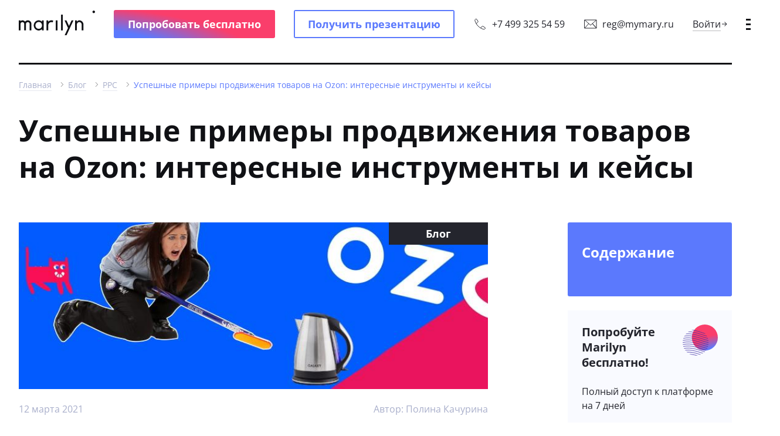

--- FILE ---
content_type: text/html; charset=utf-8
request_url: https://mymarilyn.ru/blog/ppc/uspeshnye-primery-prodvizheniya-tovarov-na-ozon-interesnye-instrumenty-i-kejsy/
body_size: 28969
content:
<!DOCTYPE html>
<html class="ua_js_no">
<head>
    <meta charset="utf-8">
    <meta http-equiv="X-UA-Compatible" content="IE=edge">
    <meta property="og:title" content="Продвижение товара на Ozon: эффективные методы и инструменты"/>
    <meta property="og:description" content="Какие инструменты продвижения есть на маркетплейсе? Кейсы успешного продвижения товаров на Ozon. Как эффективно управлять рекламой на Ozon"/>
    <meta property="og:site_name" content="Marilyn" />
    <meta property="og:image" content="http://mymarilyn.ru/images/blog/12.03.2021/kejsy_prodvizheniya_na_ozon.jpg"/>
    <meta property="og:image:secure_url" content="https://mymarilyn.ru/images/blog/12.03.2021/kejsy_prodvizheniya_na_ozon.jpg" />
    <meta property="og:type" content="website"/>
    <meta property="og:locale" content="ru_RU">
    <meta property="og:url" content="https://mymarilyn.ru/blog/ppc/uspeshnye-primery-prodvizheniya-tovarov-na-ozon-interesnye-instrumenty-i-kejsy/" />
    <meta property="og:image:width" content="968">
    <meta property="og:image:height" content="504">
    <title>Продвижение товара на Ozon: эффективные методы и инструменты</title>
    <script>
        (function(e, c) {
            e[c] = e[c].replace(/(ua_js_)no/g, "$1yes");
        })(document.documentElement, "className");
    </script>
    <meta name="google-site-verification" content="LY1GGSzvx7J7OKhe5Lh5MNS7x_BXsFKQ_GGO0PzyWvc" />
    <meta name='yandex-verification' content='74d9a24829c835ae' />
    <meta name="yandex-verification" content="5462dbd302a10689" />
    <meta name="description" content="Какие инструменты продвижения есть на маркетплейсе? Кейсы успешного продвижения товаров на Ozon. Как эффективно управлять рекламой на Ozon">
    <meta name="keywords" content="">
    <meta name="site-name" content="Marilyn">
    <meta name="viewport" content="width=device-width, initial-scale=1">
    <link rel="stylesheet" href="/templates/marilyn/bundles/merged.min.css?v=42ed37dfd591260baaa3b9fbf4473aab">
    <link rel="shortcut icon" href="/favicon.png?v=055712b7698ef89ac7d2e345fe973e3f">
        </head>

    <body class="page page_theme_marilyn forms show-modal scroll-lock breakpoint notification notification_theme_marilyn bowser2 tariff-table-dispatcher theme theme_root_marilyn theme_layout_marilyn theme__color scroll-progress i-bem" data-bem='{"forms":{},"show-modal":{},"scroll-lock":{},"breakpoint":{},"notification":{},"bowser2":{},"tariff-table-dispatcher":{},"scroll-progress":{}}'>

        <!-- Yandex.Metrika counter -->
<script type="text/javascript" >
   (function(m,e,t,r,i,k,a){m[i]=m[i]||function(){(m[i].a=m[i].a||[]).push(arguments)};
   m[i].l=1*new Date();
   for (var j = 0; j < document.scripts.length; j++) {if (document.scripts[j].src === r) { return; }}
   k=e.createElement(t),a=e.getElementsByTagName(t)[0],k.async=1,k.src=r,a.parentNode.insertBefore(k,a)})
   (window, document, "script", "https://mc.yandex.ru/metrika/tag.js", "ym");

   ym(26756901, "init", {
        clickmap:true,
        trackLinks:true,
        accurateTrackBounce:true,
        webvisor:true
   });
</script>
<noscript><div><img src="https://mc.yandex.ru/watch/26756901" style="position:absolute; left:-9999px;" alt="" /></div></noscript>
<!-- /Yandex.Metrika counter -->
        <div class="page__inner">
            <header class="header header_theme_marilyn header_sticky page__header z-index-group z-index-group_level_9 i-bem" data-bem='{"header":{}}'>
    <div class="header__inner">
        <div class="layout layout_type_grid layout_tpl_header header__layout">
            <div class="layout__fr layout__fr_area_logo"><a class="link link_theme_marilyn link_view_ghost logo logo_theme_marilyn header__logo link__control i-bem" data-bem='{"link":{}}' role="link" href="/"><span class="logo__inner"><span class="image logo__image" role="img"><svg viewBox="0 0 150 48" fill="none" xmlns="http://www.w3.org/2000/svg">
<path d="M147.508 0C146.129 0 145.016 1.12626 145.016 2.52068C145.016 3.9151 146.129 5.04136 147.508 5.04136C148.886 5.04136 150 3.9151 150 2.52068C150.026 1.12626 148.886 0 147.508 0Z" fill="currentColor"/>
<path d="M0 19.0931H3.44644V20.4875H3.49946C4.26828 19.6562 5.67337 18.959 7.05194 18.959C9.17283 18.959 11.1081 19.9512 12.4072 21.426C13.7062 19.9244 15.5885 18.959 17.7624 18.959C21.6861 18.959 24.8674 22.1769 24.8674 26.1456V38.6954H21.4209V26.1456C21.4209 24.1076 19.8038 22.4987 17.7889 22.4987C15.8006 22.4987 14.2364 24.0272 14.1834 25.9847V38.6685H10.737V25.9847C10.6309 23.9735 9.06679 22.4987 7.10497 22.4987C5.11664 22.4987 3.55248 24.0003 3.49946 25.9847V38.6685H0V19.0931Z" fill="currentColor"/>
<path d="M39.3152 35.5578C42.9473 35.5578 45.7309 32.5813 45.7309 28.8807C45.7309 25.207 42.9738 22.2036 39.3152 22.2036C35.6832 22.2036 32.714 25.1802 32.714 28.8807C32.714 32.5813 35.6832 35.5578 39.3152 35.5578ZM48.9918 38.6685H45.5453V36.0942H45.4923C44.0607 37.6226 41.7012 38.8562 39.3152 38.8562C33.8805 38.8562 29.4531 34.3779 29.4531 28.8807C29.4531 23.3835 33.8805 18.9053 39.3152 18.9053C41.7012 18.9053 44.1137 20.2192 45.4923 21.6941H45.5453V19.093H48.9918V38.6685Z" fill="currentColor"/>
<path d="M66.5938 22.9272C65.8515 22.659 65.0296 22.4713 64.1548 22.4713C60.6553 22.4713 57.9777 25.3138 57.9777 28.8535V38.6948H54.5312V19.1194H57.9777V21.6937H58.0307C59.4623 20.1652 61.8218 18.9316 64.2078 18.9316C65.5333 18.9316 66.7794 19.1998 67.9458 19.6825L66.5938 22.9272Z" fill="currentColor"/>
<path d="M76.2199 19.0928H72.7734V38.6683H76.2199V19.0928Z" fill="currentColor"/>
<path d="M86.6339 7.91113H83.1875V38.6688H86.6339V7.91113Z" fill="currentColor"/>
<path d="M96.8697 34.0291L90.1094 19.0928H93.7944L98.858 29.8727L103.922 19.0928H107.633L94.033 48.0001H90.348L96.8697 34.0291Z" fill="currentColor"/>
<path d="M123.759 27.0305C123.68 24.4562 121.585 22.3646 119.014 22.3646C116.442 22.3646 114.401 24.4026 114.321 26.9769V38.6685H110.875V19.0931H114.321V21.426H114.427C115.17 20.407 117.185 18.959 119.04 18.959C123.574 18.959 127.259 22.6864 127.259 27.245V38.6685H123.786V27.0305H123.759Z" fill="currentColor"/>
</svg>
</span></span></a>
            </div>
            <div class="layout__fr layout__fr_area_buttons header__buttons">
                            <button class="button button_theme_marilyn button_view_order button_size_s show-modal__opener button__control i-bem" data-bem='{"button":{},"show-modal__opener":{"modal-id":"form_140","goals":{"gtm":{"position":"mainbutton"}}}}' role="button" type="button"><span class="button__text">Попробовать бесплатно</span>
                </button>
                                        <button class="button button_theme_marilyn button_size_s show-modal__opener button__control i-bem" data-bem='{"button":{},"show-modal__opener":{"modal-id":"form_283","goals":{"gtm":{"position":"presentation","event":"presentation"}}}}' role="button" type="button"><span class="button__text">Получить презентацию</span>
                </button>
                        </div>
            <div class="layout__fr layout__fr_area_contacts hidden hidden_xs-max">
                            <a class="link link_theme_marilyn link_view_text link_noborder link_icon-indent_s link__control i-bem" data-bem='{"link":{}}' role="link" href="tel:+74993255459"><span class="icon"><svg width="24" height="24" viewBox="0 0 24 24" fill="none" xmlns="http://www.w3.org/2000/svg">
<path d="M12.7442 18.4041L15.3089 15.8394C15.6515 15.4968 16.1906 15.4491 16.588 15.7263L20.1388 18.2028C20.6493 18.5589 20.714 19.2899 20.2738 19.7301L19.8876 20.1164C19.1773 20.8266 18.1581 21.1343 17.202 20.8265C15.137 20.1618 11.3801 18.6184 8.26517 15.5035C5.1502 12.3885 3.60682 8.63158 2.94213 6.56663C2.63435 5.61048 2.94201 4.59133 3.65227 3.88107L4.03854 3.49481C4.47871 3.05464 5.20975 3.11928 5.56586 3.62986L8.0423 7.1806C8.31952 7.57807 8.27185 8.1171 7.9292 8.45976L5.36455 11.0244" stroke="currentColor" fill="none" stroke-linecap="round"/>
</svg>
</span><span class="link__text">+7 499 325 54 59</span></a>
                                        <a class="link link_theme_marilyn link_view_text link_noborder link_icon-indent_s link__control i-bem" data-bem='{"link":{}}' role="link" href="mailto:reg@mymary.ru"><span class="icon"><svg width="24" height="24" viewBox="0 0 24 24" fill="none" xmlns="http://www.w3.org/2000/svg">
<rect x="2" y="5" width="20" height="14" stroke="currentColor" fill="none" stroke-linecap="round" stroke-linejoin="round"/>
<path d="M2 5L12 14L22 5" stroke="currentColor" fill="none"/>
<path d="M2 19L9 11" stroke="currentColor" fill="none"/>
<path fill-rule="evenodd" clip-rule="evenodd" d="M22 19L15 11L22 19Z" stroke="currentColor" fill="none"/>
</svg>
</span><span class="link__text">reg@mymary.ru</span></a>
                        </div>
            <div class="layout__fr layout__fr_area_enter hidden hidden_xs-max">
                            <a class="link link_theme_marilyn link_view_text link_icon-indent_xxs link_url_marilyn-instance link__control i-bem" data-bem='{"link":{}}' role="link" href="https://app.mymarilyn.ru/" target="_blank"><span class="link__text">Войти</span><span class="icon"><svg width="9" height="8" viewBox="0 0 9 8" fill="none" xmlns="http://www.w3.org/2000/svg">
<path d="M8.35355 4.35355C8.54882 4.15829 8.54882 3.84171 8.35355 3.64645L5.17157 0.464466C4.97631 0.269204 4.65973 0.269204 4.46447 0.464466C4.2692 0.659728 4.2692 0.976311 4.46447 1.17157L7.29289 4L4.46447 6.82843C4.2692 7.02369 4.2692 7.34027 4.46447 7.53553C4.65973 7.7308 4.97631 7.7308 5.17157 7.53553L8.35355 4.35355ZM0 4.5H8V3.5H0V4.5Z" fill="currentColor"/>
</svg>
</span></a>
                        </div>
            <div class="layout__fr layout__fr_area_burger layout__fr_pos_rel">
                <button class="button button_togglable_check burger burger_theme_marilyn header__burger button__control i-bem" data-bem='{"button":{},"burger":{}}' role="button" type="button" aria-pressed="false"><span class="burger__line"></span><span class="burger__line"></span><span class="burger__line"></span>
                </button>
                <div class="header__dropdown theme__color theme__color_view_inverse">
                    <div class="ball ball_view_default ball_stripes_m header__nav-ball">
                        <div class="ball__inner">
                            <div class="ball__stripes"></div>
                            <div class="ball__bg"></div>
                        </div>
                    </div>
                    <div class="header__dropdown-scroller scrollbar scrollbar_theme_marilyn">
                        <nav class="nav nav_theme_marilyn nav_view_main nav_type_main header__nav i-bem" data-bem='{"nav":{}}'>
                            <div class="nav__level nav__level_i_1">
    <ul class="nav__list nav__list_level_1 i-bem" data-bem='{"nav__list":{}}'>
                                    <li class="nav__item nav__item_level_1 nav__item_has-subnav i-bem" data-bem='{"nav__item":{}}'>
                                                                <span class="link link_theme_marilyn link_view_text nav__link link__control i-bem link_pseudo" data-bem='{"link":{}}' role="button" tabindex="0"><span class="link__text">Инструменты</span><span class="icon"><svg width="14" height="14" viewBox="0 0 14 14" fill="none" xmlns="http://www.w3.org/2000/svg">
<path d="M3.5 5.83398L7 9.33399L10.5 5.83398" stroke="currentColor" stroke-width="1.5" stroke-linecap="round" fill="none"/>
</svg>
</span></span>
                    
                    <div class="nav__level nav__level_i_2">
    <ul class="nav__list nav__list_level_2 i-bem" data-bem='{"nav__list":{}}'>
                                    <li class="nav__item nav__item_level_2 i-bem" data-bem='{"nav__item":{}}'>
                                                                <a class="link link_theme_marilyn link_view_text nav__link link__control i-bem" data-bem='{"link":{}}' target="_self" role="link" href="/tools/otchety/"><span class="link__text">Отчеты</span></a>
                    
                                    </li>
                                                            <li class="nav__item nav__item_level_2 i-bem" data-bem='{"nav__item":{}}'>
                                                                <a class="link link_theme_marilyn link_view_text nav__link link__control i-bem" data-bem='{"link":{}}' target="_self" role="link" href="/tools/upravlenie-stavkami/"><span class="link__text">Управление ставками</span></a>
                    
                                    </li>
                                                            <li class="nav__item nav__item_level_2 i-bem" data-bem='{"nav__item":{}}'>
                                                                <a class="link link_theme_marilyn link_view_text nav__link link__control i-bem" data-bem='{"link":{}}' target="_self" role="link" href="/tools/statistika/"><span class="link__text">Статистика</span></a>
                    
                                    </li>
                                                            <li class="nav__item nav__item_level_2 i-bem" data-bem='{"nav__item":{}}'>
                                                                <a class="link link_theme_marilyn link_view_text nav__link link__control i-bem" data-bem='{"link":{}}' target="_self" role="link" href="/tools/dashbordy/"><span class="link__text">Дашборды</span></a>
                    
                                    </li>
                                                            <li class="nav__item nav__item_level_2 i-bem" data-bem='{"nav__item":{}}'>
                                                                <a class="link link_theme_marilyn link_view_text nav__link link__control i-bem" data-bem='{"link":{}}' target="_self" role="link" href="/tools/balansirovka-dnevnyh-byudzhetov/"><span class="link__text">Балансировка дневных бюджетов</span></a>
                    
                                    </li>
                                                            <li class="nav__item nav__item_level_2 i-bem" data-bem='{"nav__item":{}}'>
                                                                <a class="link link_theme_marilyn link_view_text nav__link link__control i-bem" data-bem='{"link":{}}' target="_self" role="link" href="/tools/mediaplanirovanie/"><span class="link__text">Медиапланирование</span></a>
                    
                                    </li>
                                                            <li class="nav__item nav__item_level_2 i-bem" data-bem='{"nav__item":{}}'>
                                                                <a class="link link_theme_marilyn link_view_text nav__link link__control i-bem" data-bem='{"link":{}}' target="_self" role="link" href="/tools/utm-razmetka/"><span class="link__text">UTM-разметка</span></a>
                    
                                    </li>
                                                            <li class="nav__item nav__item_level_2 i-bem" data-bem='{"nav__item":{}}'>
                                                                <a class="link link_theme_marilyn link_view_text nav__link link__control i-bem" data-bem='{"link":{}}' target="_self" role="link" href="/tools/perekrestnaya-minusovka/"><span class="link__text">Перекрестная минусовка</span></a>
                    
                                    </li>
                                                            <li class="nav__item nav__item_level_2 i-bem" data-bem='{"nav__item":{}}'>
                                                                <a class="link link_theme_marilyn link_view_text nav__link link__control i-bem" data-bem='{"link":{}}' target="_self" role="link" href="/tools/polzovatelskie-metriki/"><span class="link__text">Пользовательские метрики</span></a>
                    
                                    </li>
                                                            <li class="nav__item nav__item_level_2 i-bem" data-bem='{"nav__item":{}}'>
                                                                <a class="link link_theme_marilyn link_view_text nav__link link__control i-bem" data-bem='{"link":{}}' target="_self" role="link" href="/tools/api/"><span class="link__text">API</span></a>
                    
                                    </li>
                                                            <li class="nav__item nav__item_level_2 i-bem" data-bem='{"nav__item":{}}'>
                                                                <a class="link link_theme_marilyn link_view_text nav__link link__control i-bem" data-bem='{"link":{}}' target="_self" role="link" href="/tools/finansovoe-zakrytie/"><span class="link__text">Финансовое закрытие</span></a>
                    
                                    </li>
                                    </ul>
</div>
                </li>
                                                            <li class="nav__item nav__item_level_1 i-bem" data-bem='{"nav__item":{}}'>
                                                                <a class="link link_theme_marilyn link_view_text nav__link link__control i-bem" data-bem='{"link":{}}' target="_self" role="link" href="/price/"><span class="link__text">Тарифы</span></a>
                    
                                    </li>
                                                            <li class="nav__item nav__item_level_1 i-bem" data-bem='{"nav__item":{}}'>
                                                                <a class="link link_theme_marilyn link_view_text nav__link link__control i-bem" data-bem='{"link":{}}' target="_self" role="link" href="/cases/"><span class="link__text">Кейсы</span></a>
                    
                                    </li>
                                                            <li class="nav__item nav__item_level_1 i-bem" data-bem='{"nav__item":{}}'>
                                                                <a class="link link_theme_marilyn link_view_text nav__link link__control i-bem" data-bem='{"link":{}}' target="_self" role="link" href="/sellers/"><span class="link__text">Селлерам</span></a>
                    
                                    </li>
                                                            <li class="nav__item nav__item_level_1 nav__item_has-subnav i-bem" data-bem='{"nav__item":{}}'>
                                                                <span class="link link_theme_marilyn link_view_text nav__link link__control i-bem link_pseudo" data-bem='{"link":{}}' role="button" tabindex="0"><span class="link__text">Агентствам</span><span class="icon"><svg width="14" height="14" viewBox="0 0 14 14" fill="none" xmlns="http://www.w3.org/2000/svg">
<path d="M3.5 5.83398L7 9.33399L10.5 5.83398" stroke="currentColor" stroke-width="1.5" stroke-linecap="round" fill="none"/>
</svg>
</span></span>
                    
                    <div class="nav__level nav__level_i_2">
    <ul class="nav__list nav__list_level_2 i-bem" data-bem='{"nav__list":{}}'>
                                    <li class="nav__item nav__item_level_2 i-bem" data-bem='{"nav__item":{}}'>
                                                                <a class="link link_theme_marilyn link_view_text nav__link link__control i-bem" data-bem='{"link":{}}' target="_self" role="link" href="/agencies/preimuwestva-dlya-agentstv/"><span class="link__text">Преимущества для агентств</span></a>
                    
                                    </li>
                                                            <li class="nav__item nav__item_level_2 i-bem" data-bem='{"nav__item":{}}'>
                                                                <a class="link link_theme_marilyn link_view_text nav__link link__control i-bem" data-bem='{"link":{}}' target="_self" role="link" href="/agencies/certification/"><span class="link__text">Сертификация</span></a>
                    
                                    </li>
                                                            <li class="nav__item nav__item_level_2 i-bem" data-bem='{"nav__item":{}}'>
                                                                <a class="link link_theme_marilyn link_view_text nav__link link__control i-bem" data-bem='{"link":{}}' target="_self" role="link" href="/agencies/sertificirovannye-agentstva/"><span class="link__text">Сертифициро­ванные агентства</span></a>
                    
                                    </li>
                                                            <li class="nav__item nav__item_level_2 i-bem" data-bem='{"nav__item":{}}'>
                                                                <a class="link link_theme_marilyn link_view_text nav__link link__control i-bem" data-bem='{"link":{}}' target="_self" role="link" href="/agencies/partnerskaya-programma/"><span class="link__text">Партнерская программа</span></a>
                    
                                    </li>
                                    </ul>
</div>
                </li>
                                                            <li class="nav__item nav__item_level_1 i-bem" data-bem='{"nav__item":{}}'>
                                                                <a class="link link_theme_marilyn link_view_text nav__link link__control i-bem" data-bem='{"link":{}}' target="_self" role="link" href="/advertisers/"><span class="link__text">Рекламодателям</span></a>
                    
                                    </li>
                                                            <li class="nav__item nav__item_level_1 i-bem" data-bem='{"nav__item":{}}'>
                                                                <a class="link link_theme_marilyn link_view_text nav__link link__control i-bem" data-bem='{"link":{}}' target="_self" role="link" href="/blog/"><span class="link__text">Блог</span></a>
                    
                                    </li>
                                                            <li class="nav__item nav__item_level_1 i-bem" data-bem='{"nav__item":{}}'>
                                                                <a class="link link_theme_marilyn link_view_text nav__link link__control i-bem" data-bem='{"link":{}}' target="_self" role="link" href="/kontakty/"><span class="link__text">Контакты</span></a>
                    
                                    </li>
                                    </ul>
</div>
                        </nav>
                                                <div class="header__dropdown-foot hidden hidden_sm-min">
                                                            <p class="text text_size_body-short-m text_weight_500"><a class="link link_theme_marilyn link_view_text link_noborder link_icon-indent_s link__control i-bem" data-bem='{"link":{}}' role="link" href="tel:+74993255459"><span class="icon"><svg width="24" height="24" viewBox="0 0 24 24" fill="none" xmlns="http://www.w3.org/2000/svg">
<path d="M12.7442 18.4041L15.3089 15.8394C15.6515 15.4968 16.1906 15.4491 16.588 15.7263L20.1388 18.2028C20.6493 18.5589 20.714 19.2899 20.2738 19.7301L19.8876 20.1164C19.1773 20.8266 18.1581 21.1343 17.202 20.8265C15.137 20.1618 11.3801 18.6184 8.26517 15.5035C5.1502 12.3885 3.60682 8.63158 2.94213 6.56663C2.63435 5.61048 2.94201 4.59133 3.65227 3.88107L4.03854 3.49481C4.47871 3.05464 5.20975 3.11928 5.56586 3.62986L8.0423 7.1806C8.31952 7.57807 8.27185 8.1171 7.9292 8.45976L5.36455 11.0244" stroke="currentColor" fill="none" stroke-linecap="round"/>
</svg>
</span><span class="link__text">+7 499 325 54 59</span></a></p>
                                                                                        <p class="text text_size_body-short-m text_weight_500"><a class="link link_theme_marilyn link_view_text link_noborder link_icon-indent_s link__control i-bem" data-bem='{"link":{}}' role="link" href="mailto:reg@mymary.ru"><span class="icon"><svg width="24" height="24" viewBox="0 0 24 24" fill="none" xmlns="http://www.w3.org/2000/svg">
<rect x="2" y="5" width="20" height="14" stroke="currentColor" fill="none" stroke-linecap="round" stroke-linejoin="round"/>
<path d="M2 5L12 14L22 5" stroke="currentColor" fill="none"/>
<path d="M2 19L9 11" stroke="currentColor" fill="none"/>
<path fill-rule="evenodd" clip-rule="evenodd" d="M22 19L15 11L22 19Z" stroke="currentColor" fill="none"/>
</svg>
</span><span class="link__text">reg@mymary.ru</span></a></p>
                                                    </div>
                                            </div>
                </div>
            </div>
        </div>
        <div class="progressbar progressbar_theme_marilyn progressbar_size_m header__progressbar scroll-progress__progressbar i-bem" data-bem='{"progressbar":{"val":0}}' role="progressbar" aria-valuenow="0%">
            <div class="progressbar__bar" style="transform: scale(0, 1)"></div>
        </div>
    </div>
</header>

            <div class="section-group section-group_auto-indent-between_m section-group_auto-indent-last_m page__section-group">
                <section class="section section_theme_marilyn section_view_head section_tpl_article section_indent-b_m">
    <div class="section__inner">
        <div class="layout layout_type_grid layout_ratio-xs_12 section__layout">
            <hr class="line line_theme_marilyn section__line section__line_type_top layout__fr layout__fr_area_line">

            <div class="breadcrumbs breadcrumbs_theme_marilyn section__breadcrumbs hidden hidden_sm-max">
    <ul class="breadcrumbs__list">
        <li class="breadcrumbs__item">
            <a class="link link_theme_marilyn link_view_minor link__control breadcrumbs__link i-bem" data-bem='{"link":{}}' role="link" href="/"><span class="link__text">Главная</span></a>
        </li>
        <li class="breadcrumbs__item">
            <a class="link link_theme_marilyn link_view_minor link__control breadcrumbs__link i-bem" data-bem='{"link":{}}' role="link" href="/blog/"><span class="link__text">Блог</span></a>
        </li>
            <li class="breadcrumbs__item">
            <a class="link link_theme_marilyn link_view_minor link__control breadcrumbs__link i-bem" data-bem='{"link":{}}' role="link" href="/blog/ppc/"><span class="link__text">PPC</span></a>
        </li>
            <li class="breadcrumbs__item">
            <span class="text breadcrumbs__text">Успешные примеры продвижения товаров на Ozon: интересные инструменты и кейсы</span>
        </li>
        </ul>
</div>

            <h1 class="text text_size_headline-xxl text_weight_700 text_color_headline section__title">Успешные примеры продвижения товаров на Ozon: интересные инструменты и кейсы</h1>

            
        </div>
    </div>
</section>
<section class="section section_theme_marilyn section_view_article spacer spacer_responsive spacer_indent-b_0">
    <div class="layout layout_type_grid layout_tpl_case-article layout_ratio-xs_1 layout_ratio-md_12 toc toc_theme_marilyn i-bem" data-bem='{"toc":{}}'>
        <div class="layout__fr layout__fr_area_sidebar">
            <sidebar class="article-sidebar section__sidebar section__sidebar_view_article i-bem" data-bem='{"article-sidebar":{"mq":"md-min"}}'>
                <div class="article-sidebar__inner scrollbar scrollbar_theme_marilyn">
                    <div class="action-time-group action-time-group_theme_marilyn">
                        <div class="toc__pane theme__color theme__color_view_inverse">
                            <p class="text text_size_body-short-xl text_weight_700 toc__title">Содержание</p>
                            <ul class="list toc__list"></ul>
                        </div>
                        <div class="action-time action-time_theme_marilyn hidden hidden_sm-max">
    <div class="action-time__inner">
        <h4 class="text text_size_headline-s text_weight_700 action-time__title">Попробуйте Marilyn бесплатно!</h4>
            <noscript class="loading-lazy"><img class="image image_loading_lazy image_responsive_width action-time__icon" src="/assets/images/circle-icon/try.svg" loading="lazy"></noscript>
            <div class="content content_size_body-long-m action-time__desc">
            <p>Полный доступ к&nbsp;платформе на 7 дней</p>        </div>
        <div class="action-time__foot">
                    <button class="button button_theme_marilyn button_view_order button_size_s show-modal__opener button__control i-bem" data-bem='{"button":{},"show-modal__opener":{"modal-id":"form_302"}}' role="button"
            type="button"><span class="button__text">Тестировать бесплатно</span></button>
                    <div class="modal modal_theme_marilyn modal_autoclosable modal_has-close modal_view_simple show-modal__target popup popup_autoclosable i-bem" data-bem='{"modal":{},"show-modal__target":{"modal-id":"form_302"},"popup":{"zIndexGroupLevel":20}}' role="dialog" aria-hidden="true">
        <div class="modal__table">
            <div class="modal__cell">
                <div class="modal__content">
                    <div class="modal__close"></div>
                    <div class="modal__inner">
                        <div class="modal__head">
                            <p class="text text_size_headline-m text_weight_700 text_color_headline modal__title">Попробуйте Marilyn бесплатно!</p>
                                                </div>
                                                        
<form class="form form_message_popup form_theme_marilyn i-bem" enctype="multipart/form-data" id="form_302" novalidate action="/webforms/send_custom/" method="POST"
      data-bem='{"form":{"notification":{"title":"Спасибо за заявку!","text":"В течение 24 часов с вами свяжется менеджер.</br>Мы работаем с 10:00 до 19:00 по будним дням.","button":"Закрыть"}}}'>
    <div class="form__inner">
                                    <div class="form__body">
                    
                <div class="form-field_validate_imya form-field_required form-field form-field_theme_marilyn form-field_type_input form-field_message_popup i-bem" data-bem='{"form-field":{"required":{"message":"Поле обязательно для заполнения"},"id":"form_302_1214_014ad2e70e"}}' data-name="imya">
            <div class="form-field__control">
                        <span class="input input_theme_marilyn input_size_m input_width_available i-bem " data-bem='{"input":{}}'>
                <span class="input__box">
                    <input class="input__control" id="form_302_1214_014ad2e70e" name="data[new][imya]" placeholder="Ваше имя*">
                </span>
            </span>
            </div>
            <div class="message message_type_popup message_theme_marilyn form-field__message i-bem" data-bem='{"message":{}}'>
                <div class="popup popup_target_anchor popup_theme_marilyn message__control i-bem" data-bem='{"popup":{"directions":["bottom-left"]}}' aria-hidden="true"></div>
            </div>
        </div>
    
        
        
        
        
        
        
                        <div class="form-field_validate_phone1 form-field form-field_theme_marilyn form-field_type_input form-field_message_popup i-bem" data-bem='{"form-field":{"":{"message":"Поле обязательно для заполнения"},"id":"form_302_1215_71aa10afa0"}}' data-name="phone1">
            <div class="form-field__control">
                        <span class="input input_theme_marilyn input_size_m input_width_available i-bem input-mask input-mask_type_phone" data-bem='{"input":{},"input-mask":{}}'>
                <span class="input__box">
                    <input class="input__control" id="form_302_1215_71aa10afa0" name="data[new][phone1]" placeholder="Телефон">
                </span>
            </span>
            </div>
            <div class="message message_type_popup message_theme_marilyn form-field__message i-bem" data-bem='{"message":{}}'>
                <div class="popup popup_target_anchor popup_theme_marilyn message__control i-bem" data-bem='{"popup":{"directions":["bottom-left"]}}' aria-hidden="true"></div>
            </div>
        </div>
    
        
        
        
        
        
        
                        <div class="form-field_validate_email form-field_required form-field form-field_theme_marilyn form-field_type_input form-field_message_popup i-bem" data-bem='{"form-field":{"required":{"message":"Поле обязательно для заполнения"},"id":"form_302_1216_b4c3c2ab6c"}}' data-name="email">
            <div class="form-field__control">
                        <span class="input input_theme_marilyn input_size_m input_width_available i-bem " data-bem='{"input":{}}'>
                <span class="input__box">
                    <input class="input__control" id="form_302_1216_b4c3c2ab6c" name="data[new][email]" placeholder="E-mail*">
                </span>
            </span>
            </div>
            <div class="message message_type_popup message_theme_marilyn form-field__message i-bem" data-bem='{"message":{}}'>
                <div class="popup popup_target_anchor popup_theme_marilyn message__control i-bem" data-bem='{"popup":{"directions":["bottom-left"]}}' aria-hidden="true"></div>
            </div>
        </div>
    
        
        
        
        
        
        
                
                <div class="form-field_validate_kommentarij form-field form-field_theme_marilyn form-field_type_textarea form-field_message_popup i-bem" data-bem='{"form-field":{"":{"message":"Поле обязательно для заполнения"},"id":"form_302_1217_473b151a15"}}' data-name="kommentarij">
                                    <div class="form-field__control">
                <textarea class="textarea textarea_theme_marilyn textarea_size_m textarea_width_available textarea__control i-bem" data-bem='{"textarea":{}}' id="form_302_1217_473b151a15" name="data[new][kommentarij]" placeholder="Комментарий"></textarea>
            </div>
            <div class="message message_type_popup message_theme_marilyn form-field__message i-bem" data-bem='{"message":{}}'>
                <div class="popup popup_target_anchor popup_theme_marilyn message__control i-bem" data-bem='{"popup":{}}' aria-hidden="true"></div>
            </div>
        </div>
    
        
        
        
        
        
                            <div class="form-field__validate_surname form-field__required form-field form-field_theme_marilyn form-field_type_input form-field_message_popup i-bem" data-bem="{&quot;form-field&quot;:{&quot;required&quot;:{&quot;message&quot;:&quot;Поле обязательно для заполнения&quot;},&quot;id&quot;:&quot;form_302_1182_b47cb9730b&quot;}}" data-name="surname">
                        <div class="form-field__control">
                            <span class="input input_theme_marilyn input_size_m input_width_available i-bem " data-bem="{&quot;input&quot;:{}}">
                                <span class="input__box">
                                    <input class="input__control i-bem " id="form_302_1182_b47cb9730b" name="data[new][surname]" placeholder="Ваша фамилия*">
                                </span>
                            </span>
                        </div>
                        <div class="message message_type_popup message_theme_marilyn form-field__message i-bem" data-bem="{&quot;message&quot;:{}}">
                            <div class="popup popup_target_anchor popup_theme_marilyn message__control i-bem" data-bem="{&quot;popup&quot;:{&quot;directions&quot;:[&quot;bottom-left&quot;]}}" aria-hidden="true"></div>
                        </div>
                    </div>
                </div>
                            <div class="form-field form-field_type_checkbox form-field_required form-field_message_popup form-field_theme_marilyn i-bem" data-bem="{&quot;form-field&quot;:{&quot;required&quot;:{&quot;message&quot;:&quot;Подтвердите согласие&quot;},&quot;id&quot;:&quot;form_302_1182_2a5123c167&quot;}}"
            data-name="legal">
            <label class="checkbox checkbox_theme_marilyn checkbox_size_m i-bem" data-bem='{"checkbox":{}}'>
                <span class="checkbox__box">
                    <input id="form_302_1182_2a5123c167" class="checkbox__control" type="checkbox" autocomplete="off" name="legal">
                </span>
            </label>
            <div class="form__legal content content_size_control-m">
                <p>Нажимая кнопку &laquo;Отправить&raquo;, вы <a href="/privacy-policy/" target="_blank" rel="noopener">соглашаетесь на обработку персональных данных</a>.</p>            </div>
            <div class="message message_type_popup message_theme_marilyn form-field__message i-bem" data-bem='{"message":{}}'>
                <div class="popup popup_target_anchor popup_theme_marilyn message__control i-bem" data-bem='{"popup":{"directions":["bottom-left"]}}' aria-hidden="true"></div>
            </div>
        </div>

                            <input type="hidden" name="system_email_to" value="519" />
        
        <input type="hidden" name="system_form_id" value="302" />
        <input type="hidden" name="ref_onsuccess" value="#"/>
        <input type="hidden" name="tariff_name" value="Попробуйте Marilyn бесплатно!"/>

        <div class="form__foot">
            <button class="button button_theme_marilyn button_size_m button_view_action button_width_available button_type_submit form__button-send button__control i-bem" data-bem='{"button":{},"form__button-send":{}}' role="button" type="submit"><span class="spin spin_theme_marilyn spin_size_m"></span><span class="button__text">Отправить</span></button>
        </div>
    </div>
    <div class="message message_type_popup message_theme_marilyn form__message i-bem" data-bem='{"message":{}}'>
        <div class="popup popup_target_anchor popup_theme_marilyn message__control i-bem" data-bem='{"popup":{"directions":["right-top"]}}' aria-hidden="true"></div>
    </div>
</form>
                                                </div>
                    </div>
                </div>
            </div>
        </div>
                    </div>
    </div>
</div>
<div class="action-time action-time_theme_marilyn hidden hidden_sm-max">
    <div class="action-time__inner">
        <h4 class="text text_size_headline-s text_weight_700 action-time__title">Подпишитесь на&nbsp;телеграм-канал</h4>
            <noscript class="loading-lazy"><img class="image image_loading_lazy image_responsive_width action-time__icon" src="/assets/images/circle-icon/tg.svg" loading="lazy"></noscript>
            <div class="content content_size_body-long-m action-time__desc">
            <p>Чтобы не&nbsp;пропустить интересные кейсы, статьи и&nbsp;анонсы мероприятий</p>        </div>
        <div class="action-time__foot">
                    <a class="button button_theme_marilyn button_view_action button_size_s button_type_link button__control i-bem" data-bem='{"button":{}}' role="link" target="_blank" href="https://t.me/MarilynSystem"><span class="button__text">Подписаться</span></a>
                </div>
    </div>
</div>
                    </div>
                </div>
                <div class="article-sidebar__ghost"></div>
            </sidebar>
        </div>
        <div class="layout__fr layout__fr_area_body toc__article scroll-progress__container article article_view_blog i-bem" data-bem='{"scroll-progress__container":{}}'>
            <div class="article-info article-info_view_blog article__info spacer spacer_indent-b_x9l spacer_responsive">
                <div class="article-info__inner">
                    <div class="article-info__head">
                        <noscript class="loading-lazy"><img class="image image_loading_lazy image_display_block article-info__image" src="/images/blog/12.03.2021/kejsy_prodvizheniya_na_ozon.jpg" loading="lazy"></noscript>
                        <p class="article-label article-label_theme_marilyn article-info__type text text_size_body-short-l text_weight_700">Блог</p>
                    </div>
                    <div class="article-info__foot">
                        <p class="text article-info__date">12  марта 2021 </p>
                                            <p class="text article-info__author">Автор: Полина Качурина</p>
                                        </div>
                </div>
            </div>
                    <div class="content content_view_article article__body gallery-builder i-bem" data-bem='{"gallery-builder":{"mods":{"theme":"marilyn"}}}'>
                <p>Если вы еще помните времена, когда Ozon был просто интернет-магазином, то забудьте их. Теперь это масштабный маркетплейс с товарами от множества других продавцов и 40 миллионами уникальных посетителей в месяц. Вам остается лишь выделиться среди конкурентов, а еще понять, в каких товарах люди будут заинтересованы.</p>
<p><strong>Содержание</strong></p>
<p><noindex><a href="#o1" rel="nofollow">Что представляет собой Ozon сегодня</a></noindex></p>
<p><noindex><a href="#o2" rel="nofollow">Инструменты продвижения маркетплейса</a></noindex></p>
<p style="padding-left: 30px;"><noindex><a href="#o3" rel="nofollow">Реклама товаров</a></noindex></p>
<p style="padding-left: 30px;"><noindex><a href="#o4" rel="nofollow">Медийная реклама</a></noindex></p>
<p style="padding-left: 30px;"><noindex><a href="#o5" rel="nofollow">&laquo;Магазин на <noindex></noindex>диване&raquo;</a></noindex></p>
<p><noindex><a href="#o6" rel="nofollow">Кейсы продвижения товаров на Ozon</a></noindex></p>
<p style="padding-left: 30px;"><noindex><a href="#o7" rel="nofollow">Продвижение Unilever агентством Reprise</a></noindex></p>
<p style="padding-left: 30px;"><noindex><a href="#o8" rel="nofollow">Продвижение бренда протеиновых батончиков на OZON</a></noindex></p>
<p><noindex><a href="#o9" rel="nofollow">Как эффективно управлять рекламой на Ozon</a></noindex></p>
<p style="padding-left: 30px;"><noindex><a href="#o10" rel="nofollow">Все в одном окне</a></noindex></p>
<p style="padding-left: 30px;"><noindex><a href="#o11" rel="nofollow">KPI под контролем</a></noindex></p>
<p style="padding-left: 30px;"><noindex><a href="#o12" rel="nofollow">Дополнительные метрики</a></noindex></p>
<p style="padding-left: 30px;"><noindex><a href="#o13" rel="nofollow">Анализ и автоматические отчеты</a></noindex></p>
<h2><a id="o1"></a>Что представляет собой Ozon сегодня</h2>
<p>Летом 2018 года Ozon начали тестировать запуск маркетплейса, чтобы продавать товары не только от своего имени, но и подключить к сайту сотни других селлеров. В марте 2020-го компания отметила резкий рост продавцов &mdash; более чем в 2 раза относительно среднего значения 2020 года. К тому моменту количество селлеров возросло до 23 000.</p>
<p>А уже к сентябрю прошлого года рекордно вырос и оборот Ozon &mdash; на 188% по сравнению с тем же периодом за 2019 год. Причиной стала пандемия и резкий переход продавцов из офлайна в онлайн, но в 2021 году показатели не снизились, а продолжают расти &mdash; люди оценили преимущества онлайн-покупок.</p>
<p>Здесь для продавцов наметились важные тенденции:</p>
<ul>
<li>Выросла стоимость средней корзины &mdash; люди стали покупать еще больше товаров из разных категорий, увеличивая сумму чека.</li>
<li>Покупатели переносят в онлайн рутинные покупки, например, товары повседневного спроса.</li>
<li>Продажи в 2020 росли не только в столице, но и в регионах. На них приходится более 55% оборота Ozon.</li>
<li>Увеличилось число повторных покупок. Также покупатели стремятся экономить, например, в июне 2020 в топ продаж вошла Ozon Card с кэшбэком.</li>
</ul>
<p>На данный момент покупатели все чаще используют маркетплейсы для постоянных покупок, а не редких и спонтанных, заказывая даже продукты в Ozon Express.</p>
<p>Плюс площадки &mdash; в простоте регистрации. Всего один день на создание личного кабинета, затем ожидание модерации. Обычно до первых продаж с момента регистрации проходит где-то 3 недели. Но не стоит забывать, что все не так просто &mdash; у вас может оказаться множество конкурентов, если товар популярен. Здесь поможет реклама, читайте про нее в нашей статье &laquo;<a href="https://mymarilyn.ru/blog/ppc/kak-effektivno-reklamirovat-tovary-na-ozon-v-2021-godu/" target="_blank" rel="noopener">Как эффективно рекламировать товары на Ozon в 2021 году</a>&raquo;. Кроме того, не все продукты будут пользоваться повышенным спросом &mdash; даже увидев рекламу, покупатель не всегда поймет, зачем ему это нужно.</p>
<p>К счастью, у Ozon есть проект <noindex><a href="https://opendata.ozon.ru/" target="_blank" rel="nofollow noopener">Open Data</a></noindex>, который поможет продавцам (не только начинающим, но и уже разместившимся на маркетплейсе). Компания выкладывает в открытый доступ следующие данные:</p>
<ul>
<li>что ищут, но не находят;</li>
<li>чего нет в наличии;</li>
<li>просмотры товаров в категориях;</li>
<li>что добавляют в избранное.</li>
</ul>
<p><img src="/images/blog/12.03.2021/1_ozon_open_data.png" alt="ozon_open_data" width="1423" height="802" /></p>
<p>Вы можете выбрать в категорийном дереве интересующие категории и посмотреть, чем именно люди интересуются, чтобы предлагать нужные товары и оценивать, будет ли востребован новый продукт. Также можно выбирать не только категории, но и периоды. Обратите внимание, это не статистика продаж, а именно популярность запросов.</p>

<p>Кстати, по прогнозам на 2021 год самыми популярными будут категории:</p>
<ul>
<li>Одежда</li>
<li>Товары повседневного спроса (не продукты)</li>
<li>Бытовая техника</li>
<li>Медицинские маски, санитайзеры и т.д.</li>
<li>Товары для досуга и хобби</li>
<li>Детские товары</li>
<li>Товары для удаленной работы/учебы</li>
<li>Спортивные товары</li>
</ul>
<p>&laquo;Что не нашли на Ozon&raquo; &mdash; еще более интересный отчет, позволяющий занять свободную нишу. Запросы говорят о том, что пользователь либо не нашел искомое, либо ему не понравились предложения селлеров.</p>
<p><img src="/images/blog/12.03.2021/2_ozon_open_data_otchet.png" alt="ozon_open_data_otchet" width="940" height="529" /></p>
<p><em>Отчет за сентябрь 2020 года</em></p>
<p>Например, пользователи упорно ищут запрещенные товары (вроде снюса и электрошокеров) или продукцию известных брендов. У продавцов Ozon есть все перспективы первыми предложить искомые позиции потребителям, если это не запрещено правилами.</p>
<h2><a id="o2"></a>Инструменты продвижения маркетплейса</h2>
<p>Как мы писали выше &mdash; недостаточно просто разместить товары на маркетплейсе, нужно выделиться среди десятков (а то и больше) конкурентов. Для этого Ozon создали полноценный рекламный кабинет. В нем можно смотреть информацию по всем РК: статус, места размещений, бюджеты, ключевые метрики и т.д.</p>
<p>Метрик не так много: показы, клики, расход, кликабельность, средняя цена клика и средняя стоимость за 1000 показов. Но в конце статьи мы расскажем, как получить больше информации из отчетов.</p>
<p>Есть два типа рекламных кампаний, о каждом расскажем поподробнее.</p>
<h3><a id="o3"></a>Реклама товаров</h3>
<p><img src="/images/blog/12.03.2021/3_ozon_tovarnaya_reklama.png" alt="ozon_tovarnaya_reklama" width="1501" height="709" /></p>
<p>Пользователи могут увидеть подобные блоки в разделах каталога/карточке товара или когда вводят поисковый запрос. Блок спонсорских товаров покажется над результатами выдачи. Как и в случае с контекстом, вы сами собираете ключевые фразы, по которым хотите показываться, а также минусуете запросы.</p>
<h3><a id="o4"></a>Медийная реклама</h3>
<p>Здесь можно не только рассказать о конкретных товарных позициях, но также повысить узнаваемость бренда, показать новинки, рассказать о выгодных акциях или распродаже. Форматов тоже два &mdash; привычные баннеры и брендовая полка, внешне напоминающая спонсорские товары.</p>
<p><img src="/images/blog/12.03.2021/4_ozon_banner.png" alt="ozon_banner" width="1455" height="389" /></p>
<p>Баннеры отображаются на главной странице вверху или в категориях каталога. Их отличает небольшая пометка &laquo;Реклама&raquo; в правом нижнем углу. При запуске выбираются места размещения, т.к. для мобильной версии и приложения другие требования по формату. Кроме того, доступно таргетирование по разным параметрам:</p>
<ul>
<li>Показы авторизованным или неавторизованным пользователям.</li>
<li>Таргетинг на покупателей с подпиской Ozon Premium или без нее.</li>
<li>Таргетинг на регионы покупателей или по гео склада с товаром.</li>
<li>По категориям (сегментам). При выборе нескольких &mdash; показы будут осуществляться на тех, кто принадлежит хотя бы одной из них.</li>
</ul>
<p>Брендовая полка &mdash; это баннер с товарами. Но, в отличие от товарной рекламы, в этом блоке будут только ваши продукты. У формата есть и другие преимущества, помимо отсутствия конкуренции:</p>
<ul>
<li>Заметное место показа &mdash; вверху страницы, над другими товарами в категории.</li>
<li>Кликабельность &mdash; CTR, в среднем, составляет 1,8%.</li>
<li>Горячий спрос &mdash; баннеры видят те, кто интересуется товаром и ищет его.</li>
</ul>
<p><img src="/images/blog/12.03.2021/5_ozon_brendovaya_polka.png" alt="ozon_brendovaya_polka" width="1488" height="509" /></p>
<p>Брендовая полка показывается на страницах категорий, в карточке товара или на странице с результатами поиска.</p>
<h3><a id="o5"></a>&laquo;Магазин на диване&raquo;</h3>
<p>В октябре 2020 года Ozon запустили еще один интересный формат рекламы &mdash; прямые эфиры в приложении. Кстати, их уже посмотрело более полумиллиона уникальных пользователей. На стримах продавцы или эксперты рассказывают о товарах: устраивают демонстрацию, распаковку, кулинарные шоу, мастер-классы и спортивные тренировки.</p>
<p>Мало того, что это позволяет оценить товар лучше, чем просто посмотрев на фото, это также формирует новый спрос, позволяет задавать вопросы во время прямого эфира и получать скидки. Во время стрима покупатели более заинтересованы в покупке, вот результаты:</p>
<ul>
<li>до 50 раз больше просмотров карточки товара;</li>
<li>до 30 раз больше добавлений товара в корзину;</li>
<li>до 15 раз рост количества заказов товара из стрима</li>
</ul>
<p>В среднем на стриме присутствует около 15 тыс. зрителей. Записи сохраняются, так что вы можете добавлять их в карточку товара, чтобы пользователи просматривали их перед покупкой.</p>

<h2><a id="o6"></a>Кейсы продвижения товаров на Ozon</h2>
<p>Нагляднее всего любые площадки или инструменты отображены в кейсах. Мы подобрали несколько примеров эффективного продвижения продуктов на маркетплейсе. Несмотря на простой функционал рекламного кабинета, всегда есть свои хитрости, которые помогут продвинуть именно ваш продукт.</p>
<p>В основном они состоят в грамотных акциях, привлекательных креативах и точном тарегтировании на целевую аудиторию.</p>
<h3><a id="o7"></a>Продвижение Unilever агентством Reprise</h3>
<p>Агентство подняло важный момент в своем <noindex><a href="https://www.sostav.ru/publication/unilever-46697.html" target="_blank" rel="nofollow noopener">кейсе</a></noindex> &mdash; прежде чем начинать продвижение, нужно провести аудит и проработать товарные карточки. Иначе, даже переходя по рекламе, пользователь может не совершить покупку.</p>
<p>Чек-лист проверки карточки:</p>
<ul>
<li>оптимизированный под поиск заголовок;</li>
<li>описание и краткое описание;</li>
<li>рейтинг товара;</li>
<li>наличие бейджей: бестселлер, скидка, 1+1;</li>
<li>качество фото &mdash; позволяет разглядеть упаковку в деталях и оценить размер товара.</li>
</ul>
<p>Первый пункт особенно важен, ведь он влияет на поисковую выдачу. Название должно быть четко сформулировано, указан бренд, а в описании указываются остальные характеристики: вес, объем, цвет, количество, серия и прочее. Чем подробнее заполнена карточка, тем меньше вероятность, что пользователь уйдет сверять характеристики на другой сайт.</p>
<p><img src="/images/blog/12.03.2021/6_keis_ozon_unilever.jpg" alt="keis_ozon_unilever" width="900" height="506" /></p>
<p>После аудита сотрудники Reprise запустили товарную рекламу. Семантическое ядро собиралось по тем же принципам, что и для контекста, но не включались брендовые запросы. Они добавлялись только в том случае, если ими пользовались конкуренты. Ключи тестировались в течение 3-4 недель. Если они показывали себя эффективно по выбранным метрикам, то по ним и дальше продвигали товары.</p>
<p>Также тестировались гипотезы с поднятием ставок. Тесты показали, что количество заказов увеличивалось только для брендов с высокой долей рынка, например, количество заказов Cif увеличилось на 22%. Для менее популярных брендов увеличился только охват, ставка никак не повлияла на продажи.</p>
<p>Помимо товарной рекламы была запущена медийная &mdash; она увеличивает спрос, наращивает знание о бренде и увеличивает количество заказов. Баннеры просто необходимы в период акций, чтобы привлечь внимание к продуктам. Например, промо Dove &laquo;Белая пятница&raquo; настолько привлекло пользователей, что акционные товары были распроданы еще до окончания предложения. Кроме того, медийная реклама стимулировала пользователей искать бренд &mdash; в период акции &laquo;Dove&raquo; вводили в поиске в 7 раз чаще.</p>
<p>Общие результаты: конверсия увеличилась на 6 процентных пунктов, а ROAS &mdash; более чем на 10. Конечно, секрет не только в грамотной стратегии, но и в плотном взаимодействии агентства и клиента, позволяющем вовремя запускать акционные РК и менять позиционирование бренда.</p>
<h3><a id="o8"></a>Продвижение бренда протеиновых батончиков на OZON</h3>
<p>Агентство Контент правит! не только <noindex><a href="http://contentpravit.ru/prodvizhenie_ozon" target="_blank" rel="nofollow noopener">запускало</a></noindex> кампании внутри маркетплейса, но и приводило дополнительный трафик с соцсетей. Клиент &mdash; бренд О12, производящий протеиновое мороженое, шоколад и вафли.</p>
<p>На момент начала сотрудничества бренд продавал около 40 товаров в день, так что первоочередной задачей было поднять уровень продаж минимум на 100%. На все товары собрали универсальную семантику и запустили товарную рекламу. Агентство проводило тесты и оптимизировало ставки для наиболее популярных позиций.</p>
<p><img src="/images/blog/12.03.2021/7_keis_ozon_o12.png" alt="keis_ozon_o12" width="1166" height="539" /></p>
<p>Дополнительно запустили рекламу в соцсетях, чтобы привлечь не только тех, кто ищет продукты на Ozon. Таргетировались на три основных типа целевой аудитории:</p>
<ul>
<li>посетители сайта;</li>
<li>пользователи, сохранявшие публикации и взаимодействующие с рекламой;</li>
<li>look-a-like (была добавлена последней).</li>
</ul>
<p>По итогам запуска таргетированной рекламы пользователи стали добавлять продукцию бренда в корзину в 6 раз чаще. А дневное количество заказов возросло с 150% до 600%.</p>
<p>Также агентство продвигало новинки ассортимента с ссылкой на карточку товара в Ozon. При затратах в 1100 рублей, было получено 400 кликов и 309 добавлений товара в корзину. Кстати, еще маркетплейс сам запускает ретаргетинг на брошенные корзины, без какой-либо оплаты с вашей стороны:</p>
<p><img src="/images/blog/01.01.01/ozon.png" alt="ozon" width="440" height="588" /></p>
<p>Результаты превзошли минимальные ожидания:</p>
<ul>
<li>Количество заказов возросло до 600%;</li>
<li>Охватили более 210 000 уникальных пользователей;</li>
<li>Получили более 5 000 кликов стоимостью менее 5 рублей;</li>
<li>Товары стали класть в корзину в 6 раз чаще;</li>
<li>Рекламные объявления были показаны более 1,6 млн раз.</li>
</ul>

<h2><a id="o9"></a>Как эффективно управлять рекламой на Ozon</h2>
<p>Плюс <a href="https://mymarilyn.ru/blog/ppc/kak-effektivno-reklamirovat-tovary-na-ozon-v-2021-godu/" target="_blank" rel="noopener">рекламного кабинета Ozon</a> в том, что он максимально прост и понятен в использовании. Даже те, кто еще ни разу не запускал рекламу, постепенно вникнут во все метрики, таргетинги и прочее. А минус в том, что это еще один кабинет в коллекции, особенно для сотрудников рекламного агентства, которые не только ведут РК на множестве площадок, но и делают это для десятков клиентов. Система автоматизации Marilyn решит эту проблему и не только.</p>
<h3><a id="o10"></a>Все в одном окне</h3>
<p>От контекста до социальных сетей &mdash; все РК будут в одном личном кабинете. Marilyn интегрирована с 18 рекламными площадками, и это первая платформа, интегрируемая с Ozon. Отслеживать прогресс по запускам очень легко:</p>
<p><img src="/images/blog/12.03.2021/9_integaciya_ozon.png" alt="integaciya_ozon" width="822" height="428" /></p>
<p>Вы можете сравнивать метрики, а также отслеживать траты бюджета по каждой кампании, перераспределяя средства и отключая неэффективные каналы. Еще нагляднее информация представлена в дашбордах, которые можно настроить под себя:</p>
<p><img src="/images/blog/12.03.2021/10_dashboard_marilyn.png" alt="dashboard_marilyn" width="1020" height="467" /></p>
<h3><a id="o11"></a>KPI под контролем</h3>
<p>В системе есть аналог медиапланов &mdash; &laquo;Заказы&raquo;. Они создаются под каждую кампанию и также отслеживаются в единой таблице:</p>
<p><img src="/images/blog/12.03.2021/11_marilyn_kpi.png" alt="marilyn_kpi" width="512" height="215" /></p>
<p>Marilyn не только сравнит плановые и фактические показатели, но и уведомит об отклонениях от плана. Так вы не перерасходуете бюджет и вовремя успеете внести корректировки.</p>
<h3><a id="o12"></a>Дополнительные метрики</h3>
<p>Функционала больше, чем в стандартном кабинете Ozon &mdash; не только отслеживание показов и кликов, но и количества заказов и выручки, даже по конкретным моделям.</p>
<p><img src="/images/blog/12.03.2021/12_marilyn_metriki.png" alt="marilyn_metriki" width="762" height="348" /></p>
<h3><a id="o13"></a>Анализ и автоматические отчеты</h3>
<p>В отличие от кабинета Ozon, здесь не нужно выделять все кампании вручную &mdash; система автоматически формирует отчеты по всем площадкам и высылает на почту вам или клиенту. Достаточно один раз настроить.</p>
<p>Посмотреть показатели можно не только в отчетах &mdash; просто выберите нужный период и анализируйте сводные данные по всем размещениям:</p>
<p><img src="/images/blog/12.03.2021/13_marilyn_analitika.png" alt="marilyn_analitika" width="724" height="339" /></p>
<p>И это только малая часть возможностей &mdash; например, Marilyn сбережет ваше время автоматически корректируя ставки и распределяя бюджеты на самые эффективные каналы. Избавьтесь от рутины хотя бы на пару недель и запишитесь на <a class="link show-modal__button link__control i-bem" tabindex="0" role="link" data-bem="{&quot;link&quot;:{},&quot;show-modal__button&quot;:{&quot;modal-id&quot;:&quot;form_140&quot;}}"> бесплатный тест </a> системы.</p>
<h2>Читайте свежие кейсы</h2>
<p><noindex><a href="https://mymarilyn.ru/cases/kejs-kak-osvobodit-vremja-menedzherov-i-snizit-cpc-avtomatizirovav-reklamu/" target="_blank" rel="nofollow noopener">Как освободить 69% времени и снизить CPC на 20%, автоматизировав рекламу</a></noindex></p>
<p><a href="http://mymarilyn.ru/cases/kak-uvelichit-zajavki-na-pokupku-kvartir-biznes-klassa/?utm_source=marilyn&amp;utm_medium=blog&amp;utm_campaign=content_project&amp;utm_content=case_artics_kvartir&amp;utm_term=15052020" target="_blank" rel="noopener">Как на 15% увеличить число заявок на покупку квартир бизнес-класса и на 7% сократить их стоимость</a></p>
<p><a href="http://mymarilyn.ru/cases/kak-avtoproizvoditelyu-v-2-raza-snizit-cpa-i-optimizirovat-rashod-reklamnogo-byudzheta/?utm_source=marilyn&amp;utm_medium=blog&amp;utm_campaign=content_project&amp;utm_content=case_havas_media_hyundai&amp;utm_term=23012020" target="_blank" rel="noopener">Как автопроизводителю в 2 раза снизить CPA и оптимизировать расход рекламного бюджета</a></p>
<p><a href="https://mymarilyn.ru/cases/kejs-kak-poluchit-deshyovyj-trafik-v-ssha-i-za-363-privesti-zakazov-na-127-118/?utm_source=marilyn&amp;utm_medium=blog&amp;utm_campaign=content_project&amp;utm_term=08112019&amp;utm_content=case_art" target="_blank" rel="noopener">Как получить дешёвый трафик в США и за 363$ привести заказов на 127 118$</a></p>
<p><a href="https://mymarilyn.ru/cases/kejs-kak-s-pomow-yu-geolokacii-najti-premial-nyh-klientov-i-snizit-stoimost-lida-v-5-raz/?utm_source=marilyn&amp;utm_medium=blog&amp;utm_campaign=content_project&amp;utm_term=11112019&amp;utm_content=case_adventum_geo" target="_blank" rel="noopener">Как с помощью геолокации найти премиальных клиентов и снизить стоимость лида в 5 раз</a></p>            </div>
            <div class="share share_theme_marilyn share_type_line share_size_m article__share i-bem" data-bem='{"share":{"api":{"theme":{"services":"vkontakte,twitter"}}}}'>
                <div class="share__inner">
                    <div class="share__label">Поделиться в соцсетях:</div>
                    <div class="share__controls"></div>
                </div>
            </div>
            <div class="subscribe subscribe_view_plank article__subscribe spacer spacer_indent-t_x12l spacer_responsive">
                <div class="subscribe__inner">
                    <h3 class="text text_size_headline-m text_weight_700 subscribe__title">Подпишитесь на&nbsp;рассылку</h3>
                    <noscript class="loading-lazy"><img class="image image_display_block image_responsive_width image_loading_lazy subscribe__logo" src="/assets/images/circle-icon/send.svg" loading="lazy"></noscript>
                    <div class="content subscribe__desc">
                        <p>Получайте свежие статьи и&nbsp;новые знания</p>
                    </div>
                    
    <form class="form form_message_popup form_theme_marilyn subscribe__form i-bem" data-bem='{"form":{"notification":{"title":"Спасибо за обращение","text":"В ближайшее время наш менеджер свяжется с вами."}}}' novalidate action="" method="POST">
        <div class="subscribe__form-body">
            <div class="form-field form-field_type_input form-field_required form-field_validate_email form-field_theme_marilyn form-field_message_popup i-bem" data-bem='{"form-field":{"required":{"message":"Поле обязательно для заполнения"},"id":"uniq6972652e31581"}}'
            data-name="email">
                <div class="form-field__control"><span class="input input_theme_marilyn input_size_m input_width_available subscribe__input i-bem" data-bem='{"input":{}}'><span class="input__box"><input data-subscription_id="522" class="input__control" id="uniq6972652e31581" name="[data][new][email]" placeholder="E-mail*"></span></span>
                </div>
                <div class="message message_type_popup message_theme_marilyn form-field__message i-bem" data-bem='{"message":{}}'>
                    <div class="popup popup_target_anchor popup_theme_marilyn message__control i-bem" data-bem='{"popup":{"directions":["bottom-left"]}}' aria-hidden="true"></div>
                </div>
            </div>
            <div class="form-field form-field_type_checkbox form-field_required form-field_message_popup form-field_theme_marilyn i-bem" data-bem='{"form-field":{"required":{"message":"Подтвердите согласие"},"id":"uniq6972652e315bd"}}'
                data-name="legal">
                <label class="checkbox checkbox_theme_marilyn checkbox_size_m i-bem" data-bem='{"checkbox":{}}'>
                    <span class="checkbox__box">
                        <input id="<br />
<b>Warning</b>:  A non-numeric value encountered in <b>/var/www/templates/marilyn/php/modules/dispatches/subscribe_form.phtml</b> on line <b>29</b><br />
0" class="checkbox__control" type="checkbox" autocomplete="off" name="legal">
                    </span>
                </label>
                <div class="form__legal content content_size_control-m">
                    <p>Принимаю условия <a href="/privacy-policy/" target="_blank" rel="noopener">соглашения</a> о&nbsp;предоставлении персональных данных.</p>                </div>
                <div class="message message_type_popup message_theme_marilyn form-field__message i-bem" data-bem='{"message":{}}'>
                    <div class="popup popup_target_anchor popup_theme_marilyn message__control i-bem" data-bem='{"popup":{"directions":["bottom-left"]}}' aria-hidden="true"></div>
                </div>
            </div>
            <button class="button button_theme_marilyn button_view_action button_size_s button_type_submit subscribe__send button__control i-bem" data-bem='{"button":{}}' role="button" type="submit"><span class="button__text">Подписаться</span>
            </button>
        </div>
        <div class="message message_type_popup message_theme_marilyn form__message i-bem" data-bem='{"message":{}}'>
            <div class="popup popup_target_anchor popup_theme_marilyn message__control i-bem" data-bem='{"popup":{"directions":["right-top"]}}' aria-hidden="true"></div>
        </div>
    </form>
                </div>
            </div>
        </div>
                <div class="layout__fr layout__fr_area_foot">
            <section class="section section_theme_marilyn spacer spacer_responsive spacer_indent-t_x12l section_view_action">
    <div class="section__inner">
        <div class="layout layout_type_grid layout_ratio-sm_12 layout_tpl_action">
            <div class="layout__fr layout__fr_area_line section__head">
                            <hr class="line line_theme_marilyn section__line section__line_type_top">
                        </div>
            <div class="layout__fr layout__fr_area_body">
                <h2 class="text text_size_headline-xxl text_weight_700 text_color_headline section__title">Устали от рутины?</h2>
                            <div class="content content_size_body-long-xl section__desc">
                    <p>Автоматизируйте управление рекламными кампаниями с помощью Marilyn и улучшите свои показатели. Бесплатный доступ ко всем возможностям платформы на 7 дней</p>
<p>&nbsp;</p>                </div>
                        </div>
            <div class="layout__fr layout__fr_area_art layout__fr_pos_rel">
                <div class="mary-yoga mary-yoga_theme_marilyn mary-yoga_size_l">
    <div class="mary-yoga__inner">
        <noscript class="loading-lazy"><img class="image image_loading_lazy mary-yoga__image" src="/assets/images/mary-yoga.svg" loading="lazy">
        </noscript>
        <div class="mary-yoga__container">
            <div class="mary-yoga__ball-plank">
                <div class="ball ball_view_default ball_gradient_rotated ball_animation_transfusion ball_stripes_m mary-yoga__ball">
                    <div class="ball__inner">
                        <div class="ball__stripes"></div>
                        <div class="ball__bg"></div>
                    </div>
                </div>
            </div>
            <noscript class="loading-lazy"><img class="image image_loading_lazy mary-yoga__graphics" src="/assets/images/test-graphics.svg" loading="lazy">
            </noscript>
        </div>
    </div>
</div>
            </div>
            <div class="layout__fr layout__fr_area_button">
                <div class="layout layout_type_grid layout_ratio-xs_1 layout_ratio-sm_1-1 layout_valing-sm_center section__buttons">
                                    <div class="layout__fr">
                        <button class="button button_theme_marilyn button_view_order button_size_m button_width_available show-modal__opener button__control i-bem" data-bem='{"button":{},"show-modal__opener":{"modal-id":"form_140"}}' role="button"
                        type="button"><span class="button__text">Тестировать бесплатно</span>
                        </button>
                                <div class="modal modal_theme_marilyn modal_autoclosable modal_has-close modal_view_simple show-modal__target popup popup_autoclosable i-bem" data-bem='{"modal":{},"show-modal__target":{"modal-id":"form_140"},"popup":{"zIndexGroupLevel":20}}' role="dialog" aria-hidden="true">
        <div class="modal__table">
            <div class="modal__cell">
                <div class="modal__content">
                    <div class="modal__close"></div>
                    <div class="modal__inner">
                        <div class="modal__head">
                            <p class="text text_size_headline-m text_weight_700 text_color_headline modal__title">Бесплатный тест</p>
                                                    <p class="text text_size_body-long-l modal__subtitle">Протестируй бесплатно все инструменты в&nbsp;течение 7 дней</p>
                                                </div>
                                                        
<form class="form form_message_popup form_theme_marilyn i-bem" enctype="multipart/form-data" id="form_140" novalidate action="/webforms/send_custom/" method="POST"
      data-bem='{"form":{"notification":{"title":"Спасибо за заявку!","text":"В течение 24 часов с вами свяжется менеджер.</br>Мы работаем с 10:00 до 19:00 по будним дням.","button":"Закрыть"}}}'>
    <div class="form__inner">
                                    <div class="form__body">
                    
                <div class="form-field_validate_imya form-field_required form-field form-field_theme_marilyn form-field_type_input form-field_message_popup i-bem" data-bem='{"form-field":{"required":{"message":"Поле обязательно для заполнения"},"id":"form_140_610_3ce98a5117"}}' data-name="imya">
            <div class="form-field__control">
                        <span class="input input_theme_marilyn input_size_m input_width_available i-bem " data-bem='{"input":{}}'>
                <span class="input__box">
                    <input class="input__control" id="form_140_610_3ce98a5117" name="data[new][imya]" placeholder="Ваше имя*">
                </span>
            </span>
            </div>
            <div class="message message_type_popup message_theme_marilyn form-field__message i-bem" data-bem='{"message":{}}'>
                <div class="popup popup_target_anchor popup_theme_marilyn message__control i-bem" data-bem='{"popup":{"directions":["bottom-left"]}}' aria-hidden="true"></div>
            </div>
        </div>
    
        
        
        
        
        
        
                        <div class="form-field_validate_phone1 form-field_required form-field form-field_theme_marilyn form-field_type_input form-field_message_popup i-bem" data-bem='{"form-field":{"required":{"message":"Поле обязательно для заполнения"},"id":"form_140_614_fe064e49d5"}}' data-name="phone1">
            <div class="form-field__control">
                        <span class="input input_theme_marilyn input_size_m input_width_available i-bem input-mask input-mask_type_phone" data-bem='{"input":{},"input-mask":{}}'>
                <span class="input__box">
                    <input class="input__control" id="form_140_614_fe064e49d5" name="data[new][phone1]" placeholder="Телефон*">
                </span>
            </span>
            </div>
            <div class="message message_type_popup message_theme_marilyn form-field__message i-bem" data-bem='{"message":{}}'>
                <div class="popup popup_target_anchor popup_theme_marilyn message__control i-bem" data-bem='{"popup":{"directions":["bottom-left"]}}' aria-hidden="true"></div>
            </div>
        </div>
    
        
        
        
        
        
        
                        <div class="form-field_validate_email form-field_required form-field form-field_theme_marilyn form-field_type_input form-field_message_popup i-bem" data-bem='{"form-field":{"required":{"message":"Поле обязательно для заполнения"},"id":"form_140_613_fe6b27e59f"}}' data-name="email">
            <div class="form-field__control">
                        <span class="input input_theme_marilyn input_size_m input_width_available i-bem " data-bem='{"input":{}}'>
                <span class="input__box">
                    <input class="input__control" id="form_140_613_fe6b27e59f" name="data[new][email]" placeholder="E-mail*">
                </span>
            </span>
            </div>
            <div class="message message_type_popup message_theme_marilyn form-field__message i-bem" data-bem='{"message":{}}'>
                <div class="popup popup_target_anchor popup_theme_marilyn message__control i-bem" data-bem='{"popup":{"directions":["bottom-left"]}}' aria-hidden="true"></div>
            </div>
        </div>
    
        
        
        
        
        
        
                
                <div class="form-field_validate_kommentarij form-field form-field_theme_marilyn form-field_type_textarea form-field_message_popup i-bem" data-bem='{"form-field":{"":{"message":"Поле обязательно для заполнения"},"id":"form_140_1070_9bff4764f3"}}' data-name="kommentarij">
                                    <div class="form-field__control">
                <textarea class="textarea textarea_theme_marilyn textarea_size_m textarea_width_available textarea__control i-bem" data-bem='{"textarea":{}}' id="form_140_1070_9bff4764f3" name="data[new][kommentarij]" placeholder="Комментарий"></textarea>
            </div>
            <div class="message message_type_popup message_theme_marilyn form-field__message i-bem" data-bem='{"message":{}}'>
                <div class="popup popup_target_anchor popup_theme_marilyn message__control i-bem" data-bem='{"popup":{}}' aria-hidden="true"></div>
            </div>
        </div>
    
        
        
        
        
        
                            <div class="form-field__validate_surname form-field__required form-field form-field_theme_marilyn form-field_type_input form-field_message_popup i-bem" data-bem="{&quot;form-field&quot;:{&quot;required&quot;:{&quot;message&quot;:&quot;Поле обязательно для заполнения&quot;},&quot;id&quot;:&quot;form_140_1182_e5ab05b31a&quot;}}" data-name="surname">
                        <div class="form-field__control">
                            <span class="input input_theme_marilyn input_size_m input_width_available i-bem " data-bem="{&quot;input&quot;:{}}">
                                <span class="input__box">
                                    <input class="input__control i-bem " id="form_140_1182_e5ab05b31a" name="data[new][surname]" placeholder="Ваша фамилия*">
                                </span>
                            </span>
                        </div>
                        <div class="message message_type_popup message_theme_marilyn form-field__message i-bem" data-bem="{&quot;message&quot;:{}}">
                            <div class="popup popup_target_anchor popup_theme_marilyn message__control i-bem" data-bem="{&quot;popup&quot;:{&quot;directions&quot;:[&quot;bottom-left&quot;]}}" aria-hidden="true"></div>
                        </div>
                    </div>
                </div>
                            <div class="form-field form-field_type_checkbox form-field_required form-field_message_popup form-field_theme_marilyn i-bem" data-bem="{&quot;form-field&quot;:{&quot;required&quot;:{&quot;message&quot;:&quot;Подтвердите согласие&quot;},&quot;id&quot;:&quot;form_140_1182_81e7e1dcf9&quot;}}"
            data-name="legal">
            <label class="checkbox checkbox_theme_marilyn checkbox_size_m i-bem" data-bem='{"checkbox":{}}'>
                <span class="checkbox__box">
                    <input id="form_140_1182_81e7e1dcf9" class="checkbox__control" type="checkbox" autocomplete="off" name="legal">
                </span>
            </label>
            <div class="form__legal content content_size_control-m">
                <p>Нажимая кнопку &laquo;Отправить&raquo;, вы <a href="/privacy-policy/" target="_blank" rel="noopener">соглашаетесь на обработку персональных данных</a>.</p>            </div>
            <div class="message message_type_popup message_theme_marilyn form-field__message i-bem" data-bem='{"message":{}}'>
                <div class="popup popup_target_anchor popup_theme_marilyn message__control i-bem" data-bem='{"popup":{"directions":["bottom-left"]}}' aria-hidden="true"></div>
            </div>
        </div>

                            <input type="hidden" name="system_email_to" value="519" />
        
        <input type="hidden" name="system_form_id" value="140" />
        <input type="hidden" name="ref_onsuccess" value="#"/>
        <input type="hidden" name="tariff_name" value="Бесплатный тест"/>

        <div class="form__foot">
            <button class="button button_theme_marilyn button_size_m button_view_action button_width_available button_type_submit form__button-send button__control i-bem" data-bem='{"button":{},"form__button-send":{}}' role="button" type="submit"><span class="spin spin_theme_marilyn spin_size_m"></span><span class="button__text">Отправить</span></button>
        </div>
    </div>
    <div class="message message_type_popup message_theme_marilyn form__message i-bem" data-bem='{"message":{}}'>
        <div class="popup popup_target_anchor popup_theme_marilyn message__control i-bem" data-bem='{"popup":{"directions":["right-top"]}}' aria-hidden="true"></div>
    </div>
</form>
                                                </div>
                    </div>
                </div>
            </div>
        </div>
                        </div>
                                                    <div class="layout__fr">
                        <p class="text text_size_body-short-l text_weight_700">В течение 7&nbsp;дней</p>
                    </div>
                                </div>
            </div>
            <div class="layout__fr layout__fr_area_line section__foot">
                <hr class="line line_theme_marilyn section__line section__line_type_bottom">
            </div>
        </div>
    </div>
</section>
        </div>
                <div class="layout__fr layout__fr_area_sidebar-foot hidden hidden_md-min">
            <div class="action-time-group action-time-group_theme_marilyn action-time-group_type_bottom">
            <div class="action-time action-time_theme_marilyn">
    <div class="action-time__inner">
        <h4 class="text text_size_headline-s text_weight_700 action-time__title">Попробуйте Marilyn бесплатно!</h4>
            <noscript class="loading-lazy"><img class="image image_loading_lazy image_responsive_width action-time__icon" src="/assets/images/circle-icon/try.svg" loading="lazy"></noscript>
            <div class="content content_size_body-long-m action-time__desc">
            <p>Полный доступ к&nbsp;платформе на 7 дней</p>        </div>
        <div class="action-time__foot">
                    <button class="button button_theme_marilyn button_view_order button_size_s show-modal__opener button__control i-bem" data-bem='{"button":{},"show-modal__opener":{"modal-id":"form_302"}}' role="button"
            type="button"><span class="button__text">Тестировать бесплатно</span></button>
                            </div>
    </div>
</div>
<div class="action-time action-time_theme_marilyn">
    <div class="action-time__inner">
        <h4 class="text text_size_headline-s text_weight_700 action-time__title">Подпишитесь на&nbsp;телеграм-канал</h4>
            <noscript class="loading-lazy"><img class="image image_loading_lazy image_responsive_width action-time__icon" src="/assets/images/circle-icon/tg.svg" loading="lazy"></noscript>
            <div class="content content_size_body-long-m action-time__desc">
            <p>Чтобы не&nbsp;пропустить интересные кейсы, статьи и&nbsp;анонсы мероприятий</p>        </div>
        <div class="action-time__foot">
                    <a class="button button_theme_marilyn button_view_action button_size_s button_type_link button__control i-bem" data-bem='{"button":{}}' role="link" target="_blank" href="https://t.me/MarilynSystem"><span class="button__text">Подписаться</span></a>
                </div>
    </div>
</div>
            </div>
        </div>
    </div>
</section>
            </div>
            <footer class="footer footer_theme_marilyn page__footer theme__color theme__color_view_inverse">
    <div class="footer__inner">
        <div class="layout layout_type_grid layout_ratio-xs_12 layout_tpl_footer">
            <div class="layout__fr layout__fr_area_logo"><a class="link link_theme_marilyn link_view_ghost logo logo_theme_marilyn footer__logo link__control i-bem" data-bem='{"link":{}}' role="link" href="/"><span class="logo__inner"><span class="image logo__image" role="img"><svg viewBox="0 0 150 48" fill="none" xmlns="http://www.w3.org/2000/svg">
<path d="M147.508 0C146.129 0 145.016 1.12626 145.016 2.52068C145.016 3.9151 146.129 5.04136 147.508 5.04136C148.886 5.04136 150 3.9151 150 2.52068C150.026 1.12626 148.886 0 147.508 0Z" fill="currentColor"/>
<path d="M0 19.0931H3.44644V20.4875H3.49946C4.26828 19.6562 5.67337 18.959 7.05194 18.959C9.17283 18.959 11.1081 19.9512 12.4072 21.426C13.7062 19.9244 15.5885 18.959 17.7624 18.959C21.6861 18.959 24.8674 22.1769 24.8674 26.1456V38.6954H21.4209V26.1456C21.4209 24.1076 19.8038 22.4987 17.7889 22.4987C15.8006 22.4987 14.2364 24.0272 14.1834 25.9847V38.6685H10.737V25.9847C10.6309 23.9735 9.06679 22.4987 7.10497 22.4987C5.11664 22.4987 3.55248 24.0003 3.49946 25.9847V38.6685H0V19.0931Z" fill="currentColor"/>
<path d="M39.3152 35.5578C42.9473 35.5578 45.7309 32.5813 45.7309 28.8807C45.7309 25.207 42.9738 22.2036 39.3152 22.2036C35.6832 22.2036 32.714 25.1802 32.714 28.8807C32.714 32.5813 35.6832 35.5578 39.3152 35.5578ZM48.9918 38.6685H45.5453V36.0942H45.4923C44.0607 37.6226 41.7012 38.8562 39.3152 38.8562C33.8805 38.8562 29.4531 34.3779 29.4531 28.8807C29.4531 23.3835 33.8805 18.9053 39.3152 18.9053C41.7012 18.9053 44.1137 20.2192 45.4923 21.6941H45.5453V19.093H48.9918V38.6685Z" fill="currentColor"/>
<path d="M66.5938 22.9272C65.8515 22.659 65.0296 22.4713 64.1548 22.4713C60.6553 22.4713 57.9777 25.3138 57.9777 28.8535V38.6948H54.5312V19.1194H57.9777V21.6937H58.0307C59.4623 20.1652 61.8218 18.9316 64.2078 18.9316C65.5333 18.9316 66.7794 19.1998 67.9458 19.6825L66.5938 22.9272Z" fill="currentColor"/>
<path d="M76.2199 19.0928H72.7734V38.6683H76.2199V19.0928Z" fill="currentColor"/>
<path d="M86.6339 7.91113H83.1875V38.6688H86.6339V7.91113Z" fill="currentColor"/>
<path d="M96.8697 34.0291L90.1094 19.0928H93.7944L98.858 29.8727L103.922 19.0928H107.633L94.033 48.0001H90.348L96.8697 34.0291Z" fill="currentColor"/>
<path d="M123.759 27.0305C123.68 24.4562 121.585 22.3646 119.014 22.3646C116.442 22.3646 114.401 24.4026 114.321 26.9769V38.6685H110.875V19.0931H114.321V21.426H114.427C115.17 20.407 117.185 18.959 119.04 18.959C123.574 18.959 127.259 22.6864 127.259 27.245V38.6685H123.786V27.0305H123.759Z" fill="currentColor"/>
</svg>
</span></span></a>
            </div>
            <div class="layout__fr layout__fr_area_soc">
                <ul class="list social social_theme_marilyn social_size_s social_view_light footer__logo-list">
                                        <li class="list__item social__item"><a class="link link__control i-bem" data-bem='{"link":{}}' role="link" href="https://vk.com/mymarilynrussia?utm_source=sitemymarilyn" target="_blank"><span class="icon"><svg viewBox="0 0 24 25" fill="none" xmlns="http://www.w3.org/2000/svg"><path fill-rule="evenodd" clip-rule="evenodd" d="M12 24.0039C18.6274 24.0039 24 18.6313 24 12.0039C24 5.37649 18.6274 0.00390625 12 0.00390625C5.37258 0.00390625 0 5.37649 0 12.0039C0 18.6313 5.37258 24.0039 12 24.0039ZM17.8553 15.0236C17.8677 15.0361 17.8802 15.0485 17.8802 15.0734C17.8802 15.1233 17.8802 15.1731 17.9798 15.2727V15.472C17.9798 15.5716 17.93 15.6214 17.8304 15.6712C17.7307 15.721 17.5813 15.7708 17.4319 15.7708L15.7382 15.8207H15.7382C15.6385 15.8207 15.5389 15.8207 15.3895 15.7708C15.2401 15.721 15.1404 15.6712 15.0408 15.6214L14.8914 15.5218C14.7917 15.472 14.6423 15.3225 14.4431 15.1233L14.443 15.1233L14.4429 15.1231C14.2437 14.9239 14.0943 14.7745 13.9947 14.6251C13.8951 14.4757 13.7456 14.3262 13.5962 14.2266C13.4966 14.127 13.3471 14.0772 13.2475 14.127H13.1977L13.0981 14.2266C13.0483 14.2764 12.9984 14.3262 12.9486 14.4259C12.9207 14.4818 12.9084 14.5378 12.8942 14.6025C12.8831 14.6531 12.8708 14.7091 12.849 14.7746C12.7992 14.924 12.7992 15.0735 12.7992 15.2727V15.472C12.7992 15.4969 12.7867 15.5093 12.7743 15.5218C12.7618 15.5342 12.7494 15.5467 12.7494 15.5716L12.6996 15.6214C12.5999 15.721 12.5003 15.7708 12.3509 15.7708H11.6037C11.3048 15.8207 11.0059 15.7708 10.6572 15.6712C10.3583 15.5716 10.0594 15.472 9.81036 15.3225L9.81034 15.3225C9.56128 15.1731 9.31222 15.0236 9.11297 14.8742C8.91373 14.7248 8.7643 14.5753 8.66468 14.4757L8.66465 14.4757L8.5152 14.3262L8.31594 14.127C8.26613 14.0274 8.11669 13.8281 7.86762 13.5292C7.71217 13.3427 7.57612 13.1367 7.43526 12.9235C7.35043 12.7951 7.26385 12.664 7.17023 12.533C7.1099 12.4274 7.04043 12.3081 6.9646 12.1779C6.78998 11.878 6.58159 11.5202 6.37321 11.1382C6.07433 10.5404 5.77545 9.94263 5.52638 9.34487C5.47657 9.24524 5.47656 9.19543 5.47656 9.14562V9.04599L5.52638 8.99617C5.57619 8.94636 5.67582 8.89655 5.87507 8.89655H7.66837C7.69328 8.89655 7.71818 8.909 7.74309 8.92146C7.768 8.93391 7.7929 8.94636 7.81781 8.94636C7.86762 8.94636 7.91744 8.99617 7.91744 8.99617H7.96726C8.01707 9.04599 8.06688 9.0958 8.11669 9.19543C8.16651 9.31997 8.21632 9.43205 8.26614 9.54413C8.31595 9.65621 8.36577 9.76829 8.41558 9.89282C8.51521 10.1419 8.61483 10.3411 8.66465 10.4408L8.76427 10.64C8.83235 10.8443 8.92369 11.002 9.00651 11.145C9.04488 11.2112 9.08142 11.2743 9.11297 11.3374C9.2126 11.5367 9.31223 11.6861 9.41185 11.7857C9.46167 11.8854 9.5613 11.985 9.66092 12.0348C9.71074 12.0846 9.81036 12.1344 9.86017 12.1344C9.91853 12.1344 9.9598 12.1173 9.99399 12.1032C10.0182 12.0932 10.0388 12.0846 10.0594 12.0846C10.1092 12.0846 10.1092 12.0348 10.1092 12.0348C10.1445 12.0348 10.1548 12.0099 10.1754 11.9601C10.184 11.9395 10.1943 11.9145 10.2089 11.8854C10.2587 11.8356 10.3085 11.7359 10.3085 11.5865C10.3085 11.5213 10.318 11.456 10.3287 11.3825C10.3425 11.2876 10.3583 11.1789 10.3583 11.0385V10.2415C10.3583 10.0423 10.3583 9.89282 10.3085 9.74338C10.2895 9.68629 10.2777 9.63647 10.2677 9.59393C10.2514 9.52509 10.2397 9.47529 10.2089 9.4445L10.1591 9.34487C10.0594 9.19543 9.86017 9.0958 9.61111 9.04599C9.56129 9.04599 9.5613 8.99617 9.66092 8.89655C9.71073 8.79692 9.81035 8.74711 9.90998 8.6973L9.90999 8.69729C10.1092 8.59767 10.6572 8.54785 11.4542 8.54785C11.8029 8.54785 12.1018 8.59766 12.3509 8.64748C12.3758 8.67238 12.4131 8.68484 12.4505 8.69729C12.4878 8.70974 12.5252 8.7222 12.5501 8.7471L12.6996 8.89655C12.6996 8.92145 12.712 8.95881 12.7245 8.99617C12.7369 9.03353 12.7494 9.07089 12.7494 9.0958V9.39468V9.74338V10.1917V10.7397V11.0385V11.3374V11.5865C12.7712 11.6302 12.7835 11.6738 12.7946 11.7133C12.8088 11.7639 12.821 11.8076 12.849 11.8356L12.9984 11.985C12.9984 12.0348 13.0483 12.0348 13.0981 12.0348C13.0981 12.0846 13.1977 12.0348 13.2475 11.985C13.2797 11.9207 13.3326 11.8771 13.3929 11.8275C13.426 11.8003 13.4613 11.7712 13.4966 11.7359C13.5695 11.663 13.6425 11.5633 13.735 11.437C13.7688 11.3908 13.8052 11.341 13.8453 11.2876C13.9947 11.0884 14.1441 10.8394 14.2935 10.5904L14.2936 10.5902C14.3438 10.4898 14.394 10.3914 14.4438 10.2938C14.6411 9.90725 14.8319 9.53327 14.991 9.0958C14.991 9.04599 14.991 9.04599 15.0408 8.99619L15.0408 8.99617L15.0906 8.94636H15.1404H15.1903H15.2899H15.4393H17.3322C17.4817 8.89655 17.6311 8.89655 17.7307 8.94636C17.8304 8.94636 17.8802 8.99618 17.93 9.04599L17.9798 9.0958C18.0794 9.39468 17.7307 10.0423 16.9835 11.0385C16.881 11.1411 16.8019 11.2436 16.698 11.3783C16.6505 11.44 16.5978 11.5083 16.5352 11.5865C16.5096 11.6195 16.4847 11.6514 16.4607 11.6823C16.158 12.0709 15.9836 12.2949 15.9375 12.4333C15.8876 12.6326 15.8876 12.782 16.0371 12.9813C16.0642 13.0084 16.0949 13.0428 16.1314 13.0836C16.229 13.1929 16.3674 13.3479 16.585 13.5292C17.1828 14.0772 17.6311 14.5753 17.8304 14.9738C17.8304 14.9987 17.8428 15.0112 17.8553 15.0236Z" fill="currentColor"/></svg></span></a>
                        </li>
                                        <li class="list__item social__item"><a class="link link__control i-bem" data-bem='{"link":{}}' role="link" href="https://tlgg.ru/MarilynSystem" target="_blank"><span class="icon"><svg viewBox="0 0 24 25" fill="none" xmlns="http://www.w3.org/2000/svg"><path fill-rule="evenodd" clip-rule="evenodd" d="M24 12.9961C24 19.6231 18.627 24.9961 12 24.9961C5.373 24.9961 0 19.6231 0 12.9961C0 6.36909 5.373 0.996094 12 0.996094C18.627 0.996094 24 6.36909 24 12.9961ZM12.43 9.85509C11.263 10.3401 8.93 11.3451 5.432 12.8691C4.864 13.0951 4.566 13.3161 4.539 13.5321C4.493 13.8981 4.951 14.0421 5.573 14.2371C5.658 14.2641 5.746 14.2911 5.836 14.3211C6.449 14.5201 7.273 14.7531 7.701 14.7621C8.09 14.7701 8.524 14.6101 9.003 14.2821C12.271 12.0751 13.958 10.9601 14.064 10.9361C14.139 10.9191 14.243 10.8971 14.313 10.9601C14.383 11.0221 14.376 11.1401 14.369 11.1721C14.323 11.3651 12.529 13.0341 11.599 13.8981C11.309 14.1671 11.104 14.3581 11.062 14.4021C10.968 14.4991 10.872 14.5921 10.78 14.6811C10.21 15.2291 9.784 15.6411 10.804 16.3131C11.294 16.6361 11.686 16.9031 12.077 17.1691C12.504 17.4601 12.93 17.7501 13.482 18.1121C13.622 18.2041 13.756 18.2991 13.887 18.3921C14.384 18.7471 14.831 19.0651 15.383 19.0151C15.703 18.9851 16.035 18.6841 16.203 17.7851C16.6 15.6591 17.382 11.0551 17.563 9.15709C17.574 8.99951 17.5673 8.84118 17.543 8.68509C17.5285 8.55902 17.4671 8.44302 17.371 8.36009C17.228 8.24309 17.006 8.21809 16.906 8.22009C16.455 8.22809 15.763 8.46909 12.43 9.85509Z" fill="currentColor"/></svg></span></a>
                        </li>
                                        <li class="list__item social__item"><a class="link link__control i-bem" data-bem='{"link":{}}' role="link" href="https://www.youtube.com/channel/UCt3xzcWKhYeIYv2Cn2Li1Hg/playlists" target="_blank"><span class="icon"><svg viewBox="0 0 25 25" fill="none" xmlns="http://www.w3.org/2000/svg"><path fill-rule="evenodd" clip-rule="evenodd" d="M24.1373 18.0974C24.6327 16.3092 24.6327 12.6007 24.6327 12.6007C24.6327 12.6007 24.6515 8.8739 24.1373 7.08565C23.8607 6.10687 23.0512 5.33485 22.0229 5.07142C20.1444 4.58203 12.632 4.58203 12.632 4.58203C12.632 4.58203 5.11961 4.58203 3.24269 5.05272C2.23468 5.31616 1.40327 6.10687 1.12666 7.08565C0.632812 8.8739 0.632812 12.582 0.632812 12.582C0.632812 12.582 0.632812 16.3092 1.12666 18.0784C1.40327 19.0572 2.21437 19.8293 3.24269 20.0926C5.13993 20.582 12.632 20.582 12.632 20.582C12.632 20.582 20.1444 20.582 22.0229 20.1113C23.0512 19.848 23.8607 19.0762 24.1373 18.0974ZM16.489 12.5816L10.2425 16.0074V9.15584L16.489 12.5816Z" fill="currentColor"/></svg></span></a>
                        </li>
                                </ul>
            </div>
            <div class="layout__fr layout__fr_area_nav">
                <nav class="nav nav_theme_marilyn nav_view_sitemap footer__nav i-bem" data-bem='{"nav":{}}'>
                    <div class="nav__level nav__level_i_1">
    <ul class="nav__list nav__list_level_1 i-bem" data-bem='{"nav__list":{}}'>
                                    <li class="nav__item nav__item_level_1 i-bem" data-bem='{"nav__item":{}}'>
                                                                <a class="link link_theme_marilyn link_view_text nav__link link__control i-bem" data-bem='{"link":{}}' target="_self" role="link" href="/price/"><span class="link__text">Тарифы</span></a>
                    
                                    </li>
                                                            <li class="nav__item nav__item_level_1 i-bem" data-bem='{"nav__item":{}}'>
                                                                <a class="link link_theme_marilyn link_view_text nav__link link__control i-bem" data-bem='{"link":{}}' target="_self" role="link" href="/kontakty/"><span class="link__text">Контакты</span></a>
                    
                                    </li>
                                                            <li class="nav__item nav__item_level_1 i-bem" data-bem='{"nav__item":{}}'>
                                                                <a class="link link_theme_marilyn link_view_text nav__link link__control i-bem" data-bem='{"link":{}}' target="_self" role="link" href="/cases/"><span class="link__text">Кейсы</span></a>
                    
                                    </li>
                                                            <li class="nav__item nav__item_level_1 i-bem" data-bem='{"nav__item":{}}'>
                                                                <a class="link link_theme_marilyn link_view_text nav__link link__control i-bem" data-bem='{"link":{}}' target="_self" role="link" href="/blog/"><span class="link__text">Блог</span></a>
                    
                                    </li>
                                        <li class="nav__item nav__item_level_1 i-bem" data-bem='{"nav__item":{}}'>
                    <a class="link link_icon-indent_xxs link_url_marilyn-instance link_view_text link_theme_marilyn nav__link link__control i-bem" data-bem='{"link":{},"nav__link":{}}' role="link" href="https://app.mymarilyn.ru/" target="_blank"><span class="link__text">Войти</span><span class="icon"><svg width="9" height="8" viewBox="0 0 9 8" fill="none" xmlns="http://www.w3.org/2000/svg">
<path d="M8.35355 4.35355C8.54882 4.15829 8.54882 3.84171 8.35355 3.64645L5.17157 0.464466C4.97631 0.269204 4.65973 0.269204 4.46447 0.464466C4.2692 0.659728 4.2692 0.976311 4.46447 1.17157L7.29289 4L4.46447 6.82843C4.2692 7.02369 4.2692 7.34027 4.46447 7.53553C4.65973 7.7308 4.97631 7.7308 5.17157 7.53553L8.35355 4.35355ZM0 4.5H8V3.5H0V4.5Z" fill="currentColor"/>
</svg>
</span>
                    </a>
                </li>
                        </ul>
</div>
                </nav>
            </div>
            <div class="layout__fr layout__fr_area_subscribe">
                
            </div>
            <div class="layout__fr layout__fr_area_legal">
                <ul class="list footer__links">
                    <li class="list__item"><a class="link link_theme_marilyn link_view_minor link__control i-bem" data-bem='{"link":{}}' role="link" href="" target="_blank"><span class="link__text"></span></a>
                    </li>
                </ul>
                <div class="footer__legal content">
                    <p>Система &laquo;Marilyn&raquo;, 2026&nbsp;г.</p>
<p>Мы&nbsp;используем файлы Cookies для сбора обезличенных пользовательских данных. Оставаясь на&nbsp;сайте, вы&nbsp;соглашаетесь на&nbsp;сбор таких данных. Чтобы отказаться от&nbsp;обработки, отключите сохранение Cookies в&nbsp;настройках вашего браузера. На&nbsp;сайте также используются метрические системы сбора данных. Более подробно можно ознакомиться в <a href="/politika-v-otnoshenii-cookie/"> Политике в&nbsp;отношении использования файлов Cookie и&nbsp;метрических данных.</a></p>                </div>
            </div>
            <div class="layout__fr layout__fr_area_developer">
                <div class="developer developer_theme_marilyn footer__developer"><a class="link link_theme_marilyn link_view_minor developer__link link__control i-bem" data-bem='{"link":{}}' role="link" href="http://5th.ru/" title="Создание сайта «Пятое измерение» 2021" target="_blank"><span class="image developer__image" role="img"><svg width="41" height="58" viewBox="0 0 41 58" fill="none" xmlns="http://www.w3.org/2000/svg">
<path fill-rule="evenodd" clip-rule="evenodd" d="M6.16406 28.8435L10.7842 27.4868V25.4517L6.16406 22.7383V28.8435Z" stroke="currentColor" stroke-miterlimit="10" stroke-linecap="round" stroke-linejoin="round"/>
<path fill-rule="evenodd" clip-rule="evenodd" d="M13.6406 5.23714L18.8043 8.2219L30.0828 5.23714C32.3928 4.69446 34.9746 4.83013 37.0129 6.32251C37.0129 6.32251 30.6263 0.760005 25.055 2.25238L13.6406 5.23714Z" stroke="currentColor" stroke-miterlimit="10" stroke-linecap="round" stroke-linejoin="round"/>
<path fill-rule="evenodd" clip-rule="evenodd" d="M13.5015 47.7015L10.7837 46.0735L13.6373 45.3951V44.7168C13.6373 43.7671 13.5015 42.8174 13.3656 41.8677C13.3656 41.8677 13.3656 41.8677 13.3656 41.732C13.3656 41.4606 13.2297 41.1893 13.2297 40.918C7.5225 42.4103 6.70718 42.6817 1 44.1741L10.7837 49.7366C12.9579 51.229 13.3656 50.0079 13.5015 47.7015Z" stroke="currentColor" stroke-miterlimit="10" stroke-linecap="round" stroke-linejoin="round"/>
<path fill-rule="evenodd" clip-rule="evenodd" d="M30.0784 5.23816L18.6641 8.22292V11.479V29.9303L23.2842 28.7092V13.2427L29.9425 11.479C34.2909 10.258 35.5138 11.7504 35.5138 15.8205V33.5934C35.5138 37.9348 32.1167 40.1056 30.0784 40.7839L23.2842 42.5476V42.6833V48.5172L30.8937 46.6178C36.3292 45.1254 39.9981 39.9699 39.9981 34.9501C39.9981 27.6238 39.9981 20.2976 39.9981 12.9714C40.1339 7.68024 35.7856 3.61011 30.0784 5.23816Z" stroke="currentColor" stroke-miterlimit="10" stroke-linecap="round" stroke-linejoin="round"/>
<path fill-rule="evenodd" clip-rule="evenodd" d="M35.5154 33.7285V15.8199C35.5154 11.8855 34.2924 10.5288 30.3518 11.4785V31.2864C30.2159 35.2209 28.7211 36.9846 24.6446 38.0699C23.9652 38.2056 23.4216 38.477 22.7422 38.6126C23.1498 39.8337 23.2857 41.1904 23.2857 42.8184L30.08 41.0547C33.0695 39.9693 35.2436 37.7986 35.5154 34.4068C35.5154 33.9998 35.5154 33.8642 35.5154 33.7285Z" stroke="currentColor" stroke-miterlimit="10" stroke-linecap="round" stroke-linejoin="round"/>
<path fill-rule="evenodd" clip-rule="evenodd" d="M13.6348 45.2598L10.7812 46.0738L13.6348 47.7018C13.6348 47.0235 13.6348 46.3451 13.6348 45.6668V45.2598Z" stroke="currentColor" stroke-miterlimit="10" stroke-linecap="round" stroke-linejoin="round"/>
<path fill-rule="evenodd" clip-rule="evenodd" d="M23.2856 50.0068C23.2856 49.7354 23.2856 49.4641 23.2856 49.1928V48.9214V42.9519C23.1497 34.8116 17.8502 31.6912 17.8502 31.6912L10.7842 27.6211L6.16406 28.8421L13.2301 32.9123C18.5296 35.7613 18.6655 43.2232 18.6655 44.1729V44.3086V50.2781C18.6655 50.4138 18.6655 50.5495 18.6655 50.6851C18.5296 51.4992 17.9861 55.4336 14.4531 56.926L18.8014 55.4336C19.4808 55.1623 22.878 53.2629 23.2856 50.0068Z" stroke="currentColor" stroke-miterlimit="10" stroke-linecap="round" stroke-linejoin="round"/>
<path fill-rule="evenodd" clip-rule="evenodd" d="M13.6373 16.9058L5.6201 12.293L1 13.514L13.6373 20.8402V16.9058Z" stroke="currentColor" stroke-miterlimit="10" stroke-linecap="round" stroke-linejoin="round"/>
<path fill-rule="evenodd" clip-rule="evenodd" d="M1 44.3095L10.7837 49.872C13.6373 51.5001 13.5015 48.9223 13.6373 45.5306V44.7165C13.5015 42.2745 13.5015 39.0184 10.9196 37.6617L1 31.9635C1 25.8583 1 19.6174 1 13.5122L13.6373 20.8385V5.23633L18.801 8.22109V29.9284L6.16364 22.7379V28.8431L13.2297 32.9132C17.8498 35.4909 18.6651 40.5107 18.6651 44.7165V50.1434C18.6651 53.3995 15.4038 58.8263 11.0555 56.3842L1 50.5504V44.8522V44.3095Z" stroke="currentColor" stroke-miterlimit="10" stroke-linecap="round" stroke-linejoin="round"/>
</svg>
</span><span class="text">Создание сайта<br/>«Пятое измерение» 2021</span></a></div>
            </div>
            <div class="layout__fr layout__fr_area_award">
                <a class="link link_theme_marilyn link_display_block link_view_ghost footer__award link__control i-bem" data-bem='{"link":{}}' role="link" href="https://sk.ru/" target="_blank"><img class="image image_type_block image_responsive_width" src="/assets/images/sk_logo.svg">
                </a>
            </div>
        </div>
    </div>
</footer>
        <div class="modal modal_theme_marilyn modal_autoclosable modal_has-close modal_view_simple show-modal__target popup popup_autoclosable i-bem" data-bem='{"modal":{},"show-modal__target":{"modal-id":"form_283"},"popup":{"zIndexGroupLevel":20}}' role="dialog" aria-hidden="true">
        <div class="modal__table">
            <div class="modal__cell">
                <div class="modal__content">
                    <div class="modal__close"></div>
                    <div class="modal__inner">
                        <div class="modal__head">
                            <p class="text text_size_headline-m text_weight_700 text_color_headline modal__title">Запросить презентацию</p>
                                                </div>
                                                        
<form class="form form_message_popup form_theme_marilyn i-bem" enctype="multipart/form-data" id="form_283" novalidate action="/webforms/send_custom/" method="POST"
      data-bem='{"form":{"notification":{"title":"Спасибо за интерес!","text":"На указанную электронную почту в течение 10 минут придет письмо со ссылкой на скачивание презентации","button":"Закрыть"}}}'>
    <div class="form__inner">
                                    <div class="form__body">
                    
                <div class="form-field_validate_imya form-field_required form-field form-field_theme_marilyn form-field_type_input form-field_message_popup i-bem" data-bem='{"form-field":{"required":{"message":"Поле обязательно для заполнения"},"id":"form_283_1182_84dca1d19a"}}' data-name="imya">
            <div class="form-field__control">
                        <span class="input input_theme_marilyn input_size_m input_width_available i-bem " data-bem='{"input":{}}'>
                <span class="input__box">
                    <input class="input__control" id="form_283_1182_84dca1d19a" name="data[new][imya]" placeholder="Ваше имя*">
                </span>
            </span>
            </div>
            <div class="message message_type_popup message_theme_marilyn form-field__message i-bem" data-bem='{"message":{}}'>
                <div class="popup popup_target_anchor popup_theme_marilyn message__control i-bem" data-bem='{"popup":{"directions":["bottom-left"]}}' aria-hidden="true"></div>
            </div>
        </div>
    
        
        
        
        
        
        
                        <div class="form-field_validate_phone1 form-field_required form-field form-field_theme_marilyn form-field_type_input form-field_message_popup i-bem" data-bem='{"form-field":{"required":{"message":"Поле обязательно для заполнения"},"id":"form_283_1245_6b084c6fcb"}}' data-name="phone1">
            <div class="form-field__control">
                        <span class="input input_theme_marilyn input_size_m input_width_available i-bem input-mask input-mask_type_phone" data-bem='{"input":{},"input-mask":{}}'>
                <span class="input__box">
                    <input class="input__control" id="form_283_1245_6b084c6fcb" name="data[new][phone1]" placeholder="Телефон*">
                </span>
            </span>
            </div>
            <div class="message message_type_popup message_theme_marilyn form-field__message i-bem" data-bem='{"message":{}}'>
                <div class="popup popup_target_anchor popup_theme_marilyn message__control i-bem" data-bem='{"popup":{"directions":["bottom-left"]}}' aria-hidden="true"></div>
            </div>
        </div>
    
        
        
        
        
        
        
                        <div class="form-field_validate_email form-field_required form-field form-field_theme_marilyn form-field_type_input form-field_message_popup i-bem" data-bem='{"form-field":{"required":{"message":"Поле обязательно для заполнения"},"id":"form_283_1183_5bff16ee72"}}' data-name="email">
            <div class="form-field__control">
                        <span class="input input_theme_marilyn input_size_m input_width_available i-bem " data-bem='{"input":{}}'>
                <span class="input__box">
                    <input class="input__control" id="form_283_1183_5bff16ee72" name="data[new][email]" placeholder="E-mail*">
                </span>
            </span>
            </div>
            <div class="message message_type_popup message_theme_marilyn form-field__message i-bem" data-bem='{"message":{}}'>
                <div class="popup popup_target_anchor popup_theme_marilyn message__control i-bem" data-bem='{"popup":{"directions":["bottom-left"]}}' aria-hidden="true"></div>
            </div>
        </div>
    
        
        
        
        
        
        
                            <div class="form-field__validate_surname form-field__required form-field form-field_theme_marilyn form-field_type_input form-field_message_popup i-bem" data-bem="{&quot;form-field&quot;:{&quot;required&quot;:{&quot;message&quot;:&quot;Поле обязательно для заполнения&quot;},&quot;id&quot;:&quot;form_283_1182_df3dda20f2&quot;}}" data-name="surname">
                        <div class="form-field__control">
                            <span class="input input_theme_marilyn input_size_m input_width_available i-bem " data-bem="{&quot;input&quot;:{}}">
                                <span class="input__box">
                                    <input class="input__control i-bem " id="form_283_1182_df3dda20f2" name="data[new][surname]" placeholder="Ваша фамилия*">
                                </span>
                            </span>
                        </div>
                        <div class="message message_type_popup message_theme_marilyn form-field__message i-bem" data-bem="{&quot;message&quot;:{}}">
                            <div class="popup popup_target_anchor popup_theme_marilyn message__control i-bem" data-bem="{&quot;popup&quot;:{&quot;directions&quot;:[&quot;bottom-left&quot;]}}" aria-hidden="true"></div>
                        </div>
                    </div>
                </div>
                            <div class="form-field form-field_type_checkbox form-field_required form-field_message_popup form-field_theme_marilyn i-bem" data-bem="{&quot;form-field&quot;:{&quot;required&quot;:{&quot;message&quot;:&quot;Подтвердите согласие&quot;},&quot;id&quot;:&quot;form_283_1182_f4af292194&quot;}}"
            data-name="legal">
            <label class="checkbox checkbox_theme_marilyn checkbox_size_m i-bem" data-bem='{"checkbox":{}}'>
                <span class="checkbox__box">
                    <input id="form_283_1182_f4af292194" class="checkbox__control" type="checkbox" autocomplete="off" name="legal">
                </span>
            </label>
            <div class="form__legal content content_size_control-m">
                <p>Нажимая кнопку &laquo;Отправить&raquo;, вы <a href="/privacy-policy/" target="_blank" rel="noopener">соглашаетесь на обработку персональных данных</a>.</p>            </div>
            <div class="message message_type_popup message_theme_marilyn form-field__message i-bem" data-bem='{"message":{}}'>
                <div class="popup popup_target_anchor popup_theme_marilyn message__control i-bem" data-bem='{"popup":{"directions":["bottom-left"]}}' aria-hidden="true"></div>
            </div>
        </div>

                            <input type="hidden" name="system_email_to" value="519" />
        
        <input type="hidden" name="system_form_id" value="283" />
        <input type="hidden" name="ref_onsuccess" value="#"/>
        <input type="hidden" name="tariff_name" value="Запросить презентацию"/>

        <div class="form__foot">
            <button class="button button_theme_marilyn button_size_m button_view_action button_width_available button_type_submit form__button-send button__control i-bem" data-bem='{"button":{},"form__button-send":{}}' role="button" type="submit"><span class="spin spin_theme_marilyn spin_size_m"></span><span class="button__text">Отправить</span></button>
        </div>
    </div>
    <div class="message message_type_popup message_theme_marilyn form__message i-bem" data-bem='{"message":{}}'>
        <div class="popup popup_target_anchor popup_theme_marilyn message__control i-bem" data-bem='{"popup":{"directions":["right-top"]}}' aria-hidden="true"></div>
    </div>
</form>
                                                </div>
                    </div>
                </div>
            </div>
        </div>
            </div>
        <div class="modal modal_theme_marilyn modal_autoclosable modal_has-close notification__modal popup popup_autoclosable i-bem" data-bem='{"modal":{},"notification__modal":{},"popup":{"zIndexGroupLevel":20}}' role="dialog" aria-hidden="true">
    <div class="modal__table">
        <div class="modal__cell">
            <div class="modal__content">
                <div class="modal__close"></div>
                <div class="modal__inner"></div>
            </div>
        </div>
    </div>
</div>
<div class="legal-info legal-info_theme_marilyn z-index-group z-index-group_level_7 theme__color theme__color_view_brand i-bem" data-bem='{"legal-info":{"cookie":{"expires":30,"path":"/","sameSite":"lax"}}}' aria-hidden><span class="link link_theme_marilyn link_pseudo link_view_ghsot legal-info__close link__control i-bem" data-bem='{"link":{}}' role="button" tabindex="0"><span class="icon icon_action_close"></span></span>
    <div class="layout layout_type_grid layout_tpl_legal-info layout_ratio-xs_12">
        <div class="layout__fr layout__fr_view_text">
            <div class="content content_size_body-long-m legal-info__content">
                <p>Этот сайт использует cookie для хранения данных. Продолжая использовать сайт, вы&nbsp;даете <a href="/privacy-policy/" target="_blank" rel="noopener">согласие</a>&nbsp;на&nbsp;работу с&nbsp;этими файлами.</p>            </div>
        </div>
        <div class="layout__fr layout__fr_view_button">
            <button class="button button_theme_marilyn button_view_pseudo button_size_s button_width_available button__control i-bem" data-bem='{"button":{}}' role="button" type="button"><span class="button__text">Принять</span>
            </button>
        </div>
    </div>
</div>
<div class="modal modal_theme_marilyn modal_view_default modal_has-close modal_autoclosable badbrowser badbrowser_theme_marilyn badbrowser_view_modal popup popup_autoclosable i-bem" data-bem='{"modal":{},"badbrowser":{"satisfies":{"chrome":">70","firefox":">70","opera":">60","edge":">79","ie":">11","yandex":">17","safari":">12","mobile":{"opera":">55"},"tablet":{"opera":">55"}}},"popup":{"zIndexGroupLevel":20}}' role="dialog" aria-hidden="true">
    <div class="modal__table">
        <div class="modal__cell">
            <div class="modal__content">
                <div class="modal__close"></div>
                <div class="modal__inner">
                    <p class="text badbrowser__title">Ваш браузел устарел</p>
                    <div class="content">
                        <p>Сайт может некорректно отображаться в&nbsp;вашем браузере. Скачайте обновленную версию своего браузера</p>                    </div>
                    <div class="badbrowser__list clearfix">
                        <a class="badbrowser__item" href="https://www.google.com/chrome/" target="_blank"><img class="image image_loading_lazy badbrowser__logo" src="/assets/freeze/TPMew3PP59HjoDzyGsEdOLiI-cM.svg" loading="lazy">
                            <p class="text badbrowser__name">Google Chrome</p>
                        </a>
                        <a class="badbrowser__item" href="https://www.mozilla.org/ru/firefox/" target="_blank"><img class="image image_loading_lazy badbrowser__logo" src="/assets/freeze/L24iR0laGkYZgYLwC4LOcjdzN54.svg" loading="lazy">
                            <p class="text badbrowser__name">Mozilla Firefox</p>
                        </a>
                        <a class="badbrowser__item" href="https://browser.yandex.ru/" target="_blank"><img class="image image_loading_lazy badbrowser__logo" src="/assets/freeze/4zM97Wk-YHmFx_bLJgnMijl3LwI.svg" loading="lazy">
                            <p class="text badbrowser__name">Яндекс.Браузер</p>
                        </a>
                        <a class="badbrowser__item" href="https://www.opera.com/" target="_blank"><img class="image image_loading_lazy badbrowser__logo" src="/assets/freeze/H6JN6QlU1uNV8peIZc7WdlzVPEU.svg" loading="lazy">
                            <p class="text badbrowser__name">Opera</p>
                        </a>
                        <a class="badbrowser__item" href="https://www.microsoft.com/ru-ru/edge" target="_blank"><img class="image image_loading_lazy badbrowser__logo" src="/assets/freeze/toB7HxM1ZS8LDonabAjOHa3s6kY.svg" loading="lazy">
                            <p class="text badbrowser__name">Microsoft Edge</p>
                        </a>
                        <a class="badbrowser__item" href="https://www.apple.com/safari/" target="_blank"><img class="image image_loading_lazy badbrowser__logo" src="/assets/freeze/oT5hyodqVrwv3LI3Iyj8IrvO7vI.png" loading="lazy">
                            <p class="text badbrowser__name">Safari</p>
                        </a>
                    </div>
                </div>
            </div>
        </div>
    </div>
</div>
<script type="text/javascript" charset="utf-8" src="/js/jquery/jquery_3.1.0.min.js"></script>
<script src="/templates/marilyn/bundles/merged.min.js?v=c9a27a78438d1d4ce9ed88788253164d"></script>


<script src="//code-ya.jivosite.com/widget/iTGYWpJjQ4" async></script>

<!--script>
/* (function () {
    var url = $.url(),
        content = url.param('utm_content'),
        contentHistory = Cookies.getJSON('utm_content_history') || [];

    if (!$.isArray(contentHistory)) {
        contentHistory = [];
    }
    if (content) {
        contentHistory.push(content);
    }

    Cookies.set('utm_content_history', contentHistory);
})(); */
</script-->

    </body>
</html>
<!-- This page generated in 0.177332 secs by PHP, SITE MODE -->

--- FILE ---
content_type: text/css
request_url: https://mymarilyn.ru/templates/marilyn/bundles/merged.min.css?v=42ed37dfd591260baaa3b9fbf4473aab
body_size: 46650
content:
.popup{position:absolute}.button{-ms-touch-action:manipulation;touch-action:manipulation}.text{margin:0}.content{line-height:1.5}.content b,.content strong{font-weight:700}.content i{font-style:italic}.content code{font-family:monospace;word-break:break-all}.content h1,.content h2,.content h3,.content h4,.content h5,.content h6{font-family:var(--typography-headline-font-family);font-weight:var(--typography-headline-font-weight);font-size:var(--text-headline-xxl-font-size);color:var(--color-typo-headline);line-height:var(--text-headline-xxl-line-height);letter-spacing:var(--text-headline-xxl-letter-spacing);margin-bottom:var(--text-headline-xxl-indent-b)}.content h2,.content h3,.content h4,.content h5,.content h6{font-size:var(--text-headline-xl-font-size);line-height:var(--text-headline-xl-line-height);letter-spacing:var(--text-headline-xl-letter-spacing);margin-bottom:var(--text-headline-xl-indent-b)}.content h3,.content h4,.content h5,.content h6{font-size:var(--text-headline-l-font-size);line-height:var(--text-headline-l-line-height);letter-spacing:var(--text-headline-l-letter-spacing);margin-bottom:var(--text-headline-l-indent-b)}.content h4,.content h5,.content h6{font-size:var(--text-headline-m-font-size);line-height:var(--text-headline-m-line-height);letter-spacing:var(--text-headline-m-letter-spacing);margin-bottom:var(--text-headline-m-indent-b)}.content h5,.content h6{font-size:var(--text-headline-s-font-size);line-height:var(--text-headline-s-line-height);letter-spacing:var(--text-headline-s-letter-spacing);margin-bottom:var(--text-headline-s-indent-b)}.content h6{font-size:var(--text-headline-xs-font-size);line-height:var(--text-headline-xs-line-height);letter-spacing:var(--text-headline-xs-letter-spacing);margin-bottom:var(--text-headline-xs-indent-b)}.content h1+h1,.content h2+h1,.content h3+h1,.content h4+h1,.content h5+h1,.content h6+h1,.content ol+h1,.content p+h1,.content table+h1,.content ul+h1{margin-top:var(--text-headline-xxl-indent-t)}.content h1+h2,.content h2+h2,.content h3+h2,.content h4+h2,.content h5+h2,.content h6+h2,.content ol+h2,.content p+h2,.content table+h2,.content ul+h2{margin-top:var(--text-headline-xl-indent-t)}.content h1+h3,.content h2+h3,.content h3+h3,.content h4+h3,.content h5+h3,.content h6+h3,.content ol+h3,.content p+h3,.content table+h3,.content ul+h3{margin-top:var(--text-headline-l-indent-t)}.content h1+h4,.content h2+h4,.content h3+h4,.content h4+h4,.content h5+h4,.content h6+h4,.content ol+h4,.content p+h4,.content table+h4,.content ul+h4{margin-top:var(--text-headline-m-indent-t)}.content h1+h5,.content h2+h5,.content h3+h5,.content h4+h5,.content h5+h5,.content h6+h5,.content ol+h5,.content p+h5,.content table+h5,.content ul+h5{margin-top:var(--text-headline-s-indent-t)}.content h1+h6,.content h2+h6,.content h3+h6,.content h4+h6,.content h5+h6,.content h6+h6,.content ol+h6,.content p+h6,.content table+h6,.content ul+h6{margin-top:var(--text-headline-xs-indent-t)}.content img,.content p{margin-bottom:var(--content-paragraph-indent-b)}.content h1,.content h2,.content h3,.content h4,.content h5,.content h6,.content p{margin-top:0}.content p>img{margin-bottom:0}.content img{display:block;max-width:100%;width:auto;height:auto}.content a:not(.button_theme_marilyn){color:var(--link-view-default-typo-color-base);cursor:pointer;text-decoration:none;border-width:0 0 1px;border-style:solid;border-color:var(--link-view-default-border-color-base);outline:0;-webkit-transition:color .15s ease-out,border-color .15s ease-out;transition:color .15s ease-out,border-color .15s ease-out;-webkit-tap-highlight-color:rgba(0,0,0,.1)}.content a:not(.button_theme_marilyn)[href*="tel:"]{white-space:nowrap;border:0}.content a:not(.button_theme_marilyn)[href*="mailto:"]{border:0}@media (any-hover:hover){.content a:not(.button_theme_marilyn):hover{color:var(--link-view-default-typo-color-hovered);border-color:var(--link-view-default-border-color-hovered)}}.content ol,.content ul{margin:0 0 var(--content-list-indent-b);padding:0;list-style-type:none!important}.content ol>li,.content ul>li{margin-top:0;margin-bottom:0;position:relative;padding-left:24px}.content ol>li>p,.content ul>li>p{margin-bottom:calc(var(--content-list-item-indent-b)*.5)}.content blockquote>:last-child,.content ol>li>p:last-child,.content table td p:last-child,.content table th p:last-child,.content ul>li>p:last-child,.content>:last-child{margin-bottom:0}.content ol>li:not(:last-of-type),.content ul>li:not(:last-of-type){margin-bottom:var(--content-list-item-indent-b)}@media (min-width:768px){.content ol>li,.content ul>li{padding-left:32px}}.content ol>li::before,.content ul>li::before{position:absolute;top:.01em;left:0}@media (min-width:768px){.content ol>li::before,.content ul>li::before{top:0}}.content ol{counter-reset:li}.content ol>li::before,.content ul>li::before{color:var(--content-unsorted-list-marker-color)}.content ol>li::before{counter-increment:li;content:counter(li) '.';font-weight:700}.content ul>li::before{content:'—'}.content blockquote{-webkit-box-sizing:border-box;box-sizing:border-box;font-style:italic;margin:0;padding:0 0 0 40px;position:relative}.content blockquote:not(:last-child){margin-bottom:16px}@media (min-width:768px){.content blockquote:not(:last-child){margin-bottom:32px}}@media (min-width:1640px){.content blockquote:not(:last-child){margin-bottom:48px}}.content blockquote::before{content:'';display:block;position:absolute;top:0;left:0;z-index:-1;background-image:url(/assets/freeze/3NQDEiosSqRoEkw_zS12mXh8w3E.svg);background-size:contain;background-position:0 0;background-repeat:no-repeat;width:24px;height:21px}@media (min-width:768px){.content blockquote{padding-left:68px}.content blockquote::before{width:44px;height:40px}}@media (min-width:1280px){.content blockquote{padding-left:106px}.content blockquote::before{width:74px;height:68px}}.content table{border-collapse:collapse;border-spacing:0;border:0;font-weight:400}.content table thead{font-weight:inherit;text-align:left}.content table thead tr:first-child th{padding-top:0}.content table tr{border-bottom:1px dashed #a9afcb}.content table td,.content table th{vertical-align:top;padding:8px}@media (min-width:768px){.content table td,.content table th{padding:16px}}@media (min-width:1280px){.content table td,.content table th{padding:24px}}.content table td:first-child,.content table th:first-child{padding-left:0}.content table td:last-child,.content table th:last-child{padding-right:0}.content table td p,.content table th p{margin-bottom:calc(var(--content-paragraph-indent-b)/2)}.content table th{font-weight:700}@media (min-width:1640px){.content table th{padding-bottom:32px}}.scroll-lock_active{overflow:hidden}.legal-info:not(.legal-info_visible){display:none}.theme__color{--color-typo-primary: #24252D;--color-typo-inverse: #fff;--color-typo-headline: #101115;--color-typo-error: #E42613;--color-brand-primary: #5B79FD;--color-brand-primary-dark: #2C48C3;--color-brand-secondary: #FA3E6B;--input-view-default-typo-color-base: var(--color-typo-primary);--input-view-default-fill-color-base: #fff;--input-view-default-fill-color-hovered: #F9FAFF;--input-view-default-fill-color-focused: #fff;--input-view-default-border-color-base: #101115;--input-view-default-border-color-hovered: #5B79FD;--input-view-default-border-color-focused: #5B79FD;--input-view-default-border-color-error: var(--color-typo-error);--textarea-view-default-typo-color-base: var(--input-view-default-typo-color-base);--textarea-view-default-fill-color-base: var(--input-view-default-fill-color-base);--textarea-view-default-fill-color-hovered: var(--input-view-default-fill-color-hovered);--textarea-view-default-fill-color-focused: var(--input-view-default-fill-color-focused);--textarea-view-default-border-color-base: var(--input-view-default-border-color-base);--textarea-view-default-border-color-hovered: var(--input-view-default-border-color-hovered);--textarea-view-default-border-color-focused: var(--input-view-default-border-color-focused);--textarea-view-default-border-color-error: var(--input-view-default-border-color-error);--link-view-default-typo-color-base: #5B79FD;--link-view-default-typo-color-hovered: #2C48C3;--link-view-default-typo-color-disabled: #CDCDCD;--link-view-default-border-color-base: rgba(91, 121, 253, 0.3);--link-view-default-border-color-hovered: #2C48C3;--link-view-default-border-color-disabled: rgba(205, 205, 205, 0.3);--link-view-minor-typo-color-base: #A9AFCB;--link-view-minor-border-color-base: rgba(169, 175, 203, 0.3);--link-view-minor-typo-color-hovered: #2C48C3;--link-view-minor-border-color-hovered: #2C48C3;--link-view-text-typo-color-base: #24252D;--link-view-text-typo-color-hovered: #2C48C3;--link-view-text-typo-color-disabled: #CDCDCD;--link-view-text-border-color-base: rgba(36, 37, 45, 0.3);--link-view-text-border-color-hovered: #2C48C3;--link-view-text-border-color-disabled: rgba(205, 205, 205, 0.3);--button-view-default-border-color-base: #5B79FD;--button-view-default-border-color-hovered: currentColor;--button-view-default-border-color-pressed: currentColor;--button-view-default-border-color-focused: currentColor;--button-view-default-typo-color-base: #5B79FD;--button-view-default-typo-color-hovered: #2C48C3;--button-view-default-typo-color-pressed: #001880;--button-view-default-typo-color-focused: #001880;--button-view-default-fill-color-base: #fff;--select-view-default-border-color-base: var(--input-view-default-border-color-base);--select-view-default-border-color-hovered: var(--input-view-default-border-color-hovered);--select-view-default-border-color-pressed: rgb(77, 103, 215);--select-view-default-border-color-focused: #5B79FD;--select-view-default-border-color-opened: #5B79FD;--select-view-default-typo-color-base: var(--input-view-default-typo-color-base);--select-view-default-typo-color-hovered: var(--input-view-default-typo-color-base);--select-view-default-typo-color-pressed: var(--input-view-default-typo-color-base);--select-view-default-typo-color-focused: var(--input-view-default-typo-color-base);--select-view-default-fill-color-base: #fff;--burger-view-defult-line-fill-color-base: #101115;--burger-view-defult-line-fill-color-hovered: rgb(124, 124, 126);--logo-marilyn-color: #101115;--content-unsorted-list-marker-color: #FA3E6B;--pswp-view-default-background-color: rgba(0, 0, 0, 0.7);--scrollbar-view-default-self-fill-base: #ccc;--scrollbar-view-default-thumb-fill-base: #DEE0E9;--scrollbar-view-default-thumb-fill-hovered: rgb(133, 134, 140)}.content_size_xxs{font-size:10px}.content_size_xs{font-size:12px}.content_size_s{font-size:14px}.content_size_m{font-size:16px}.content_size_l{font-size:18px}.content_size_xl{font-size:20px}.content_size_xxl{font-size:192px}.content_size_s{line-height:1.3}.content_size_s p{margin-bottom:14px}.layout{display:block;padding-left:var(--grid-side-space);padding-right:var(--grid-side-space);max-width:var(--grid-max-width);width:100%;margin-left:auto;margin-right:auto}.layout .layout{padding-left:0;padding-right:0}.layout,.layout__fr{-webkit-box-sizing:border-box;box-sizing:border-box}.layout__fr_pos_rel{position:relative}@media (min-width:768px){.layout__fr_align-sm_end{-ms-flex-item-align:end;align-self:end}}.logo{display:block}.logo,.logo:focus,.logo:hover{text-decoration:none;border:0;outline:0}.image{border:0}.link{-ms-touch-action:manipulation;touch-action:manipulation}.link_disabled{pointer-events:none}.image_responsive_width{height:auto;width:100%}.image_responsive_width>svg{width:100%}.z-index-group_level_0{z-index:1000}.z-index-group_level_1{z-index:2000}.z-index-group_level_2{z-index:3000}.z-index-group_level_3{z-index:4000}.z-index-group_level_4{z-index:5000}.z-index-group_level_5{z-index:6000}.z-index-group_level_6{z-index:7000}.z-index-group_level_7{z-index:8000}.z-index-group_level_8{z-index:9000}.z-index-group_level_9{z-index:10000}.icon{display:inline-block;text-align:center;background:50% no-repeat}.icon:empty:after{visibility:hidden;content:'\00A0'}.icon>img,.icon>svg{margin:-5.15em 0 -5em;vertical-align:middle}.icon_view_down{position:absolute;top:100%}.icon_width_available{width:100%}@font-face{font-family:'Open Sans';font-style:italic;font-weight:400;font-display:swap;src:local('Open Sans Regular Italic'),url(/assets/freeze/SCe1zyEhFQ3qoYliAp3N_SdEOO4.woff2) format('woff2')}@font-face{font-family:'Open Sans';font-style:normal;font-weight:600;font-display:swap;src:local('Open Sans SemiBold'),url(/assets/freeze/hUarpGtuG-sQHIWNhQO_OgZk7SI.woff2) format('woff2')}@font-face{font-family:'Open Sans';font-style:italic;font-weight:600;font-display:swap;src:local('Open Sans SemiBold Italic'),url(/assets/freeze/SAJYj7PWfDGv8AtIe9OUUBqJHNg.woff2) format('woff2')}@font-face{font-family:'Open Sans';font-style:normal;font-weight:700;font-display:swap;src:local('Open Sans Bold'),url(/assets/freeze/99IlFAc10zTRw1DMmFkmv7Yw9Js.woff2) format('woff2')}@font-face{font-family:'Open Sans';font-style:italic;font-weight:700;font-display:swap;src:local('Open Sans Bold Italic'),url(/assets/freeze/mI2wV6u8wVSYl6ne-qz78OpbccE.woff2) format('woff2')}.breadcrumbs__list{margin:0;padding:0;list-style-type:none}.breadcrumbs__item{display:inline-block;vertical-align:middle;margin:0;padding:0}.modal__close{position:absolute;right:0;cursor:pointer}.message{display:none}.input{-ms-touch-action:manipulation;touch-action:manipulation}.header_theme_marilyn{font-size:var(--text-body-short-m-font-size);line-height:var(--text-body-short-m-line-height);letter-spacing:var(--text-body-short-m-letter-spacing);-webkit-transition:background ease-in .15s,-webkit-box-shadow ease-in .15s,-webkit-transform ease-in .15s;transition:box-shadow ease-in .15s,transform ease-in .15s,background ease-in .15s;transition:box-shadow ease-in .15s,transform ease-in .15s,background ease-in .15s,-webkit-box-shadow ease-in .15s,-webkit-transform ease-in .15s;will-change:box-shadow;-webkit-box-shadow:0 4px 23px 0 transparent;box-shadow:0 4px 23px 0 transparent;-webkit-transform:translate3d(0,0,0);transform:translate3d(0,0,0)}.header_theme_marilyn .header__inner{-webkit-box-sizing:border-box;box-sizing:border-box;position:relative;padding-top:16px;padding-bottom:16px}@media (min-width:1640px){.header_theme_marilyn .header__logo{width:150px}}.header_theme_marilyn .header__burger{position:relative;z-index:6;-webkit-transition:-webkit-transform ease-in .25s;transition:transform ease-in .25s;transition:transform ease-in .25s,-webkit-transform ease-in .25s}.header_theme_marilyn .header__dropdown{-webkit-box-sizing:border-box;box-sizing:border-box;position:absolute;z-index:4;top:-16px;margin-top:-1px;right:calc(-1*var(--grid-side-space));width:100vw;background:#24252d;color:var(--color-typo-primary);overflow:hidden;padding:24px 2px 32px 24px;-webkit-transform:translate(0,-110%);transform:translate(0,-110%);will-change:opacity,transform;opacity:0;-webkit-transition:opacity ease-in .25s,-webkit-transform ease-in .25s;transition:opacity ease-in .25s,transform ease-in .25s;transition:opacity ease-in .25s,transform ease-in .25s,-webkit-transform ease-in .25s}@media (min-width:768px){.header_theme_marilyn .header__dropdown{width:320px;right:-32px}}@media (min-width:1280px){.header_theme_marilyn .header__dropdown{padding:32px 2px 64px 32px;width:503px}}.header_theme_marilyn .header__dropdown-scroller{position:relative;overflow-y:auto;max-height:80vh;padding-right:22px}@media (min-width:768px){.header_theme_marilyn .header__dropdown-scroller{padding-bottom:4px}}@media (min-width:1280px){.header_theme_marilyn .header__dropdown-scroller{padding-right:30px}}.header_theme_marilyn .header__dropdown-foot{display:grid;grid-template-columns:100%;grid-row-gap:28px;-webkit-box-sizing:border-box;box-sizing:border-box;padding-top:24px;margin-top:48px;position:relative}.header_theme_marilyn .header__nav-ball{--ball-view-default-size: 448px;position:absolute;top:0;right:0;-webkit-transform:translate(41%,-41%);transform:translate(41%,-41%);opacity:.7}.header_theme_marilyn .header__progressbar{position:absolute;bottom:0;left:0;right:0;-webkit-transform:translate(0,100%);transform:translate(0,100%);pointer-events:none}@media (max-width:1279px){.header_theme_marilyn:not(.header_direction_down):not(.header_direction_up) .header__layout{grid-row-gap:0}.header_theme_marilyn:not(.header_direction_down):not(.header_direction_up) .header__buttons{display:none}}.header_theme_marilyn.header_stucked{background:#fff;-webkit-box-shadow:0 4px 23px 0 rgba(0,0,0,.08);box-shadow:0 4px 23px 0 rgba(0,0,0,.08)}@media (max-width:1279px){.header_theme_marilyn.header_stucked.header_direction_down{-webkit-transform:translate3d(0,-58px,0);transform:translate3d(0,-58px,0)}.header_theme_marilyn.header_stucked.header_direction_down.header_nav-open .header__burger,.header_theme_marilyn.header_stucked.header_direction_down.header_nav-open .header__dropdown{-webkit-transform:translate(0,58px);transform:translate(0,58px)}}.header_theme_marilyn.header_nav-open .header__dropdown{opacity:1;-webkit-transform:translate(0,0);transform:translate(0,0)}.header_theme_marilyn.header_nav-open .header__burger{--burger-view-defult-line-fill-color-base: #fff;--burger-view-defult-line-fill-color-hovered: #FA3E6B}.header_theme_marilyn.header_nav-open .header__nav-ball{opacity:.7}.header_theme_marilyn:not(.header_js_inited) .header__dropdown{visibility:hidden}.link_icon-indent_s .icon+.link__text,.link_icon-indent_s .link__text+.icon{margin-left:8px}.line{-webkit-box-sizing:border-box;box-sizing:border-box;margin:0}.text_weight_100{font-weight:100}.text_weight_200{font-weight:200}.text_weight_300{font-weight:300}.text_weight_400{font-weight:400}.text_weight_500{font-weight:500}.text_weight_600{font-weight:600}.text_weight_700{font-weight:700}.text_weight_800{font-weight:800}.text_weight_900{font-weight:900}@media (min-width:768px){.hidden_sm-min{display:none!important}}@media (max-width:767px){.hidden_xs-max{display:none!important}}.nav__list{list-style-type:none}.nav__item,.nav__list{margin:0;padding:0}.theme__color_view_inverse{--logo-marilyn-color: #fff;--color-typo-primary: #fff;--link-view-minor-typo-color-base: #A9AFCB;--link-view-minor-border-color-base: rgba(169, 175, 203, 0.3);--link-view-minor-typo-color-hovered: #fff;--link-view-minor-border-color-hovered: #fff;--link-view-text-typo-color-base: #fff;--link-view-text-border-color-base: rgba(255, 255, 255, 0.3);--link-view-text-typo-color-hovered: #fff;--link-view-text-border-color-hovered: #fff;--input-view-default-border-color-base: #fff;--button-view-pseudo-border-color-base: rgb(230, 230, 230);--button-view-pseudo-typo-color-base: #fff;--button-view-pseudo-border-color-hovered: #fff;--button-view-pseudo-border-color-pressed: #fff;--button-view-pseudo-fill-color-pressed: #fff;--button-view-pseudo-typo-color-pressed: var(--color-brand-primary);--scrollbar-view-default-self-fill-base: rgba(255, 255, 255, 0.25);--scrollbar-view-default-thumb-fill-base: #DEE0E9;--scrollbar-view-default-thumb-fill-hovered: rgb(178, 179, 186)}.checkbox,.textarea{-ms-touch-action:manipulation;touch-action:manipulation}.content.content_size_control-m{font-size:var(--text-control-m-font-size);line-height:var(--text-control-m-line-height);letter-spacing:var(--text-control-m-letter-spacing)}.header_sticky{position:sticky;top:-1px;padding-top:1px}.section-group{-webkit-box-sizing:border-box;box-sizing:border-box;position:relative}.section-group_auto-indent-between_s>.section:not(.section_view_head):not(.section_view_breadcrumbs):not([class*=spacer_indent-a]):not([class*=spacer_indent-v]):not([class*=spacer_indent-b])+.section:not([class*=spacer_indent-a]):not([class*=spacer_indent-v]):not([class*=spacer_indent-t]){margin-top:calc(40px*var(--spacer-scale-ratio))}.section-group_auto-indent-between_m>.section:not(.section_view_head):not(.section_view_breadcrumbs):not([class*=spacer_indent-a]):not([class*=spacer_indent-v]):not([class*=spacer_indent-b])+.section:not([class*=spacer_indent-a]):not([class*=spacer_indent-v]):not([class*=spacer_indent-t]){margin-top:var(--section-line-offset)}.section-group_auto-indent-last_m>.section:not(.section_view_action):not(.section_view_requisites):not(.section_view_try):not(.section_view_boards):not(.section_view_example):not(.section_view_saving):last-child:not([class*=spacer_indent-a]):not([class*=spacer_indent-v]):not([class*=spacer_indent-b]){margin-bottom:var(--section-line-offset)}.content_view_article h2,.section_theme_marilyn .section__article-subtitle{position:relative;padding-bottom:var(--section-article-subtitle-indent-t);margin-bottom:var(--section-article-subtitle-indent-b)}.content_view_article h2::before,.section_theme_marilyn .section__article-subtitle::before{content:'';display:block;position:absolute;left:0;right:0;bottom:0;border-bottom:3px solid #101115}.section_theme_marilyn .section__line_view_body-border{margin-top:var(--section-article-subtitle-indent-t);margin-bottom:var(--section-article-subtitle-indent-b)}.section_theme_marilyn .section__line_view_body-border.section__line_space_l{margin-top:var(--section-line-offset);margin-bottom:var(--section-article-subtitle-indent-t)}.section_theme_marilyn .section__sidebar_view_article{--article-sidebar-top: 102px;margin-bottom:32px}@media (min-width:768px){.section_theme_marilyn .section__sidebar_view_article{margin-bottom:48px}}@media (min-width:1280px){.section_theme_marilyn .section__sidebar_view_article{margin-bottom:0}}.text_size_headline-m{font-size:var(--text-headline-m-font-size);line-height:var(--text-headline-m-line-height);letter-spacing:var(--text-headline-m-letter-spacing)}.content.content_size_body-long-l{font-size:var(--text-body-long-l-font-size);line-height:var(--text-body-long-l-line-height);letter-spacing:var(--text-body-long-l-letter-spacing)}.section_view_404.section_theme_marilyn .section__inner{padding-top:var(--section-line-offset)}.section__inner{-webkit-box-sizing:border-box;box-sizing:border-box}.text_size_headline-xxl{font-size:var(--text-headline-xxl-font-size);line-height:var(--text-headline-xxl-line-height);letter-spacing:var(--text-headline-xxl-letter-spacing)}.text_align_left{text-align:left}.text_align_center{text-align:center}.text_align_right{text-align:right}.image_display_block{display:block}.badbrowser_view_modal{color:#000;font-size:14px;line-height:1.5}@media (min-width:768px){.badbrowser_view_modal{font-size:16px}}.badbrowser_view_modal .badbrowser__title{font-size:22px;font-weight:700;margin-bottom:.5em}@media (min-width:768px){.badbrowser_view_modal .badbrowser__title{font-size:36px}}.badbrowser_view_modal .badbrowser__logo{display:block;width:auto;height:48px;margin-left:auto;margin-right:auto}@media (min-width:768px){.badbrowser_view_modal .badbrowser__logo{height:84px}}.badbrowser_view_modal .badbrowser__list{margin-top:32px}@media (min-width:768px){.badbrowser_view_modal .badbrowser__list{margin-top:64px}}.badbrowser_view_modal .badbrowser__item{display:block;float:left;width:50%;text-align:center;text-decoration:none;color:inherit;margin-bottom:32px}@media (min-width:768px){.badbrowser_view_modal .badbrowser__item{width:33.33333%;margin-bottom:46px}}.badbrowser_view_modal .badbrowser__name{margin-top:16px}@media (max-width:1279px){.badbrowser_view_modal.modal .modal__content{max-width:770px}}.clearfix:after,.clearfix:before{content:" ";display:table}.clearfix:after{clear:both}.footer_theme_marilyn{font-size:var(--text-body-long-m-font-size);line-height:var(--text-body-long-m-line-height);letter-spacing:var(--text-body-long-m-letter-spacing);position:relative;color:var(--color-typo-primary);background:#24252d;padding-top:24px;padding-bottom:24px}@media (min-width:768px){.footer_theme_marilyn{padding-top:32px;padding-bottom:32px}}@media (min-width:1280px){.footer_theme_marilyn{padding-top:48px;padding-bottom:48px}}@media (min-width:1500px){.footer_theme_marilyn{padding-top:64px;padding-bottom:64px}}.footer_theme_marilyn .footer__logo{width:116px;margin-bottom:24px}@media (min-width:768px){.footer_theme_marilyn .footer__logo{width:104px;margin-bottom:32px}}@media (min-width:1280px){.footer_theme_marilyn .footer__logo{width:150px}}@media (max-width:767px){.footer_theme_marilyn .footer__logo-list,.footer_theme_marilyn .footer__nav{margin-bottom:32px}}.footer_theme_marilyn .footer__subscribe{margin-bottom:32px}@media (min-width:768px){.footer_theme_marilyn .footer__subscribe{margin-top:48px;margin-bottom:48px}}@media (min-width:1280px){.footer_theme_marilyn .footer__subscribe{margin-top:0;margin-bottom:0}}.footer_theme_marilyn .footer__legal{color:#a9afcb}@media (min-width:768px){.footer_theme_marilyn .form-field_type_checkbox{grid-column:span 2}}.footer_theme_marilyn .form-field_theme_marilyn.form-field_height_available{margin-bottom:0}@media (max-width:767px){.footer_theme_marilyn .button_type_submit{-webkit-box-ordinal-group:2;-ms-flex-order:1;order:1}}.list{list-style-type:none}.list,.list__item{margin:0;padding:0}.image_type_block{display:block}.image_type_inline-block{display:inline-block}.image_type_inline{display:inline}.text_size_body-long-xl{font-size:var(--text-body-long-xl-font-size);line-height:var(--text-body-long-xl-line-height);letter-spacing:var(--text-body-long-xl-letter-spacing)}.developer{-webkit-box-sizing:border-box;box-sizing:border-box;background-position:0 50%;background-repeat:no-repeat}.developer__link{border:0;color:inherit;text-decoration:none;outline:0}.subscribe__inner{position:relative}.icon svg{fill:currentColor}.section_view_head.section_theme_marilyn{--section-view-head-vert-space: var(--section-line-offset)}.section_view_head.section_theme_marilyn .section__inner{position:relative;padding-top:10px}@media (min-width:768px){.section_view_head.section_theme_marilyn .section__inner{padding-top:18px}}@media (min-width:1280px){.section_view_head.section_theme_marilyn .section__inner{padding-top:26px}}@media (min-width:1640px){.section_view_head.section_theme_marilyn .section__inner{padding-top:42px}}.section_view_head.section_theme_marilyn .section__line_type_top{margin-bottom:var(--section-view-head-vert-space)}@media (min-width:1280px){.section_view_head.section_theme_marilyn .section__line_type_top{margin-bottom:24px}}@media (min-width:1640px){.section_view_head.section_theme_marilyn .section__line_type_top{margin-bottom:32px}}.section_view_head.section_theme_marilyn .section__line_type_bottom{margin-top:var(--section-view-head-vert-space)}.section_view_head.section_theme_marilyn .section__breadcrumbs{grid-row:2}.section_view_head.section_theme_marilyn .section__image_size_s{display:block;max-width:94px;margin-left:auto}@media (min-width:768px){.section_view_head.section_theme_marilyn .section__image_size_s{max-width:139px}}@media (min-width:1280px){.section_view_head.section_theme_marilyn .section__image_size_s{max-width:175px}}@media (min-width:1640px){.section_view_head.section_theme_marilyn .section__image_size_s{max-width:254px}}.section_view_head.section_theme_marilyn .section__nav{margin-top:18px;margin-bottom:8px}@media (min-width:768px){.section_view_head.section_theme_marilyn .section__nav{margin-top:23px;margin-bottom:19px}}@media (min-width:1280px){.section_view_head.section_theme_marilyn .section__nav{margin-top:31px;margin-bottom:24px}}@media (min-width:1640px){.section_view_head.section_theme_marilyn .section__nav{margin-top:63px;margin-bottom:32px}}.section_view_head.section_theme_marilyn.section_tpl_cases,.section_view_head.section_theme_marilyn.section_tpl_price{--section-view-head-vert-space: 17px}@media (min-width:768px){.section_view_head.section_theme_marilyn.section_tpl_cases,.section_view_head.section_theme_marilyn.section_tpl_price{--section-view-head-vert-space: 16px
  }}@media (min-width:1280px){.section_view_head.section_theme_marilyn.section_tpl_cases,.section_view_head.section_theme_marilyn.section_tpl_price{--section-view-head-vert-space: 24px
  }}@media (min-width:1640px){.section_view_head.section_theme_marilyn.section_tpl_cases,.section_view_head.section_theme_marilyn.section_tpl_price{--section-view-head-vert-space: 32px
  }}.section_view_head.section_theme_marilyn.section_tpl_cases .section__inner,.section_view_head.section_theme_marilyn.section_tpl_price .section__inner{overflow:hidden}.section_view_head.section_theme_marilyn.section_tpl_cases .section__title,.section_view_head.section_theme_marilyn.section_tpl_price .section__title{grid-column:span 6;-ms-flex-item-align:center;align-self:center}@media (min-width:768px){.section_view_head.section_theme_marilyn.section_tpl_cases .section__title,.section_view_head.section_theme_marilyn.section_tpl_price .section__title{grid-column:span 8}}@media (min-width:1280px){.section_view_head.section_theme_marilyn.section_tpl_cases .section__title,.section_view_head.section_theme_marilyn.section_tpl_price .section__title{grid-row:3;-ms-flex-item-align:baseline;align-self:baseline}.section_view_head.section_theme_marilyn.section_tpl_cases .section__breadcrumbs,.section_view_head.section_theme_marilyn.section_tpl_cases .section__title,.section_view_head.section_theme_marilyn.section_tpl_price .section__breadcrumbs,.section_view_head.section_theme_marilyn.section_tpl_price .section__title{grid-column:span 7}}@media (min-width:1640px){.section_view_head.section_theme_marilyn.section_tpl_cases .section__breadcrumbs,.section_view_head.section_theme_marilyn.section_tpl_cases .section__title,.section_view_head.section_theme_marilyn.section_tpl_price .section__breadcrumbs,.section_view_head.section_theme_marilyn.section_tpl_price .section__title{grid-column:2/span 5}}.section_view_head.section_theme_marilyn.section_tpl_cases .section__graphics,.section_view_head.section_theme_marilyn.section_tpl_price .section__graphics{grid-column:span 6;align-self:center;display:grid;justify-items:end;grid-template-columns:100%}@media (min-width:768px){.section_view_head.section_theme_marilyn.section_tpl_cases .section__graphics,.section_view_head.section_theme_marilyn.section_tpl_price .section__graphics{grid-column:-1/-4}}@media (min-width:1280px){.section_view_head.section_theme_marilyn.section_tpl_cases .section__graphics,.section_view_head.section_theme_marilyn.section_tpl_price .section__graphics{grid-row:span 2;grid-column:span 5;-ms-flex-item-align:baseline;align-self:baseline}}@media (min-width:1640px){.section_view_head.section_theme_marilyn.section_tpl_cases .section__graphics,.section_view_head.section_theme_marilyn.section_tpl_price .section__graphics{grid-column:span 5}}@media (min-width:1280px){.section_view_head.section_theme_marilyn.section_tpl_article .section__title{margin-top:38px}@media (min-width:1280px){.section_view_head.section_theme_marilyn.section_tpl_article .section__title{grid-row:3}}}@media (min-width:1640px){.section_view_head.section_theme_marilyn.section_tpl_article .section__title{margin-top:70px}}.section_view_head.section_theme_marilyn.section_tpl_article .section__breadcrumbs,.section_view_head.section_theme_marilyn.section_tpl_article .section__info,.section_view_head.section_theme_marilyn.section_tpl_article .section__title{grid-column:1/-1}@media (min-width:1640px){.section_view_head.section_theme_marilyn.section_tpl_article .section__breadcrumbs,.section_view_head.section_theme_marilyn.section_tpl_article .section__info,.section_view_head.section_theme_marilyn.section_tpl_article .section__title{grid-column:2/-2}}.section_view_head.section_theme_marilyn.section_tpl_article .section__info{margin-top:24px}@media (min-width:768px){.section_view_head.section_theme_marilyn.section_tpl_article .section__info{margin-top:32px}}@media (min-width:1280px){.section_view_head.section_theme_marilyn.section_tpl_article .section__info{margin-top:48px}}@media (min-width:1640px){.section_view_head.section_theme_marilyn.section_tpl_article .section__info{margin-top:64px}}.section_view_head.section_theme_marilyn.section_tpl_article .section__line_type_bottom{margin-top:16px}@media (min-width:768px){.section_view_head.section_theme_marilyn.section_tpl_article .section__line_type_bottom{margin-top:20px}}@media (min-width:1280px){.section_view_head.section_theme_marilyn.section_tpl_article .section__line_type_bottom{margin-top:30px}}.section_view_head.section_theme_marilyn.section_tpl_rubric .section__breadcrumbs{margin-bottom:38px}@media (min-width:1640px){.section_view_head.section_theme_marilyn.section_tpl_rubric .section__breadcrumbs{margin-bottom:70px}}@media (min-width:1280px){.section_view_head.section_theme_marilyn.section_tpl_rubric .section__title{grid-row:3}}.section_view_head.section_theme_marilyn.section_tpl_rubric .section__breadcrumbs,.section_view_head.section_theme_marilyn.section_tpl_rubric .section__rubrics,.section_view_head.section_theme_marilyn.section_tpl_rubric .section__title{grid-column:1/-1}@media (min-width:1640px){.section_view_head.section_theme_marilyn.section_tpl_rubric .section__breadcrumbs,.section_view_head.section_theme_marilyn.section_tpl_rubric .section__rubrics,.section_view_head.section_theme_marilyn.section_tpl_rubric .section__title{grid-column:2/-2}}.section_view_head.section_theme_marilyn.section_tpl_rubric .section__line_type_bottom{margin-top:0}@media (min-width:1280px){.section_view_head.section_theme_marilyn.section_tpl_page{--section-view-head-vert-space: 92px
  }}@media (min-width:1640px){.section_view_head.section_theme_marilyn.section_tpl_page{--section-view-head-vert-space: 100px
  }}.section_view_head.section_theme_marilyn.section_tpl_page .section__title{-ms-flex-item-align:center;align-self:center}@media (min-width:1280px){.section_view_head.section_theme_marilyn.section_tpl_page .section__title{grid-row:3;-ms-flex-item-align:baseline;align-self:baseline;margin-top:46px}}@media (min-width:1640px){.section_view_head.section_theme_marilyn.section_tpl_page .section__title{margin-top:70px}}.section_view_head.section_theme_marilyn.section_tpl_page .section__breadcrumbs,.section_view_head.section_theme_marilyn.section_tpl_page .section__title{grid-column:1/-1}@media (min-width:1640px){.section_view_head.section_theme_marilyn.section_tpl_page .section__breadcrumbs,.section_view_head.section_theme_marilyn.section_tpl_page .section__title{grid-column:2/-2}}.section_view_head.section_theme_marilyn.section_tpl_contacts{--section-view-head-vert-space: 30px}@media (min-width:768px){.section_view_head.section_theme_marilyn.section_tpl_contacts{--section-view-head-vert-space: 16px
  }}@media (min-width:1280px){.section_view_head.section_theme_marilyn.section_tpl_contacts{--section-view-head-vert-space: 24px
  }}@media (min-width:1640px){.section_view_head.section_theme_marilyn.section_tpl_contacts{--section-view-head-vert-space: 32px
  }}.section_view_head.section_theme_marilyn.section_tpl_contacts .section__title{grid-column:span 7;-ms-flex-item-align:center;align-self:center}@media (min-width:768px){.section_view_head.section_theme_marilyn.section_tpl_contacts .section__title{grid-column:span 8}}@media (min-width:1280px){.section_view_head.section_theme_marilyn.section_tpl_contacts .section__title{grid-row:3;-ms-flex-item-align:baseline;align-self:baseline;grid-column:span 10}.section_view_head.section_theme_marilyn.section_tpl_contacts .section__breadcrumbs{grid-column:span 10}}@media (min-width:1640px){.section_view_head.section_theme_marilyn.section_tpl_contacts .section__breadcrumbs,.section_view_head.section_theme_marilyn.section_tpl_contacts .section__title{grid-column:2/span 8}}.section_view_head.section_theme_marilyn.section_tpl_contacts .section__graphics{grid-column:span 5;-ms-flex-item-align:center;align-self:center}@media (min-width:768px){.section_view_head.section_theme_marilyn.section_tpl_contacts .section__graphics{grid-column:-1/-4}}@media (min-width:1280px){.section_view_head.section_theme_marilyn.section_tpl_contacts .section__graphics{grid-row:span 2;grid-column:-1/-3;-ms-flex-item-align:baseline;align-self:baseline}}@media (min-width:1640px){.section_view_head.section_theme_marilyn.section_tpl_contacts .section__graphics{grid-column:-2/-4}}.section_view_head.section_theme_marilyn.section_tpl_sert-agency{--section-view-head-vert-space: var(--section-line-offset)}@media (min-width:768px){.section_view_head.section_theme_marilyn.section_tpl_sert-agency{--section-view-head-vert-space: 16px
  }}@media (min-width:1280px){.section_view_head.section_theme_marilyn.section_tpl_sert-agency{--section-view-head-vert-space: 24px
  }}@media (min-width:1640px){.section_view_head.section_theme_marilyn.section_tpl_sert-agency{--section-view-head-vert-space: 32px
  }}.layout__fr_area_line,.section_view_head.section_theme_marilyn.section_tpl_sert-agency .section__title{grid-column:1/-1}@media (min-width:768px){.section_view_head.section_theme_marilyn.section_tpl_sert-agency .section__title{-ms-flex-item-align:center;align-self:center;grid-column:span 8}}@media (min-width:1280px){.section_view_head.section_theme_marilyn.section_tpl_sert-agency .section__title{grid-row:3;-ms-flex-item-align:baseline;align-self:baseline;grid-column:span 10}.section_view_head.section_theme_marilyn.section_tpl_sert-agency .section__breadcrumbs{grid-column:span 10}}@media (min-width:1640px){.section_view_head.section_theme_marilyn.section_tpl_sert-agency .section__breadcrumbs,.section_view_head.section_theme_marilyn.section_tpl_sert-agency .section__title{grid-column:2/span 8}}@media (max-width:767px){.section_view_head.section_theme_marilyn.section_tpl_sert-agency .section__graphics{display:none}}@media (min-width:768px){.section_view_head.section_theme_marilyn.section_tpl_sert-agency .section__graphics{-ms-flex-item-align:center;align-self:center;grid-column:-1/-4}}@media (min-width:1280px){.section_view_head.section_theme_marilyn.section_tpl_sert-agency .section__graphics{grid-row:span 2;grid-column:-1/-3;-ms-flex-item-align:baseline;align-self:baseline}}@media (min-width:1640px){.section_view_head.section_theme_marilyn.section_tpl_sert-agency .section__graphics{grid-column:-2/-4}}.section_view_head.section_theme_marilyn.section_indent-b_xs{margin-bottom:17px}@media (min-width:768px){.section_view_head.section_theme_marilyn.section_indent-b_xs{margin-bottom:16px}}@media (min-width:1280px){.section_view_head.section_theme_marilyn.section_indent-b_xs{margin-bottom:24px}}@media (min-width:1640px){.section_view_head.section_theme_marilyn.section_indent-b_xs{margin-bottom:32px}}.section_view_head.section_theme_marilyn.section_indent-b_m{margin-bottom:32px}@media (min-width:768px){.section_view_head.section_theme_marilyn.section_indent-b_m{margin-bottom:48px}}@media (min-width:1280px){.section_view_head.section_theme_marilyn.section_indent-b_m{margin-bottom:64px}}@media (min-width:1640px){.section_view_head.section_theme_marilyn.section_indent-b_m{margin-bottom:80px}}.section_view_head.section_theme_marilyn.section_indent-b_l{margin-bottom:var(--section-line-offset)}@media (min-width:1640px){.layout__fr_area_line{grid-column:2/-2}}@media (max-width:1279px){.hidden_sm-max{display:none!important}}@media (max-width:767px){.section_view_blog.section_theme_marilyn .section__sidebar_view_article{margin-top:48px}}@media (min-width:768px) and (max-width:1279px){.section_view_blog.section_theme_marilyn .section__sidebar_view_article{margin-top:64px}}.section_view_blog.section_theme_marilyn .section__pagination{margin-top:32px}@media (min-width:1280px){.section_view_blog.section_theme_marilyn .section__pagination{margin-top:48px}}@media (min-width:1640px){.section_view_blog.section_theme_marilyn .section__pagination{margin-top:64px}}.spacer{-webkit-box-sizing:border-box;box-sizing:border-box;--spacer-scale-ratio: 1}.spacer_space-a_xxs,.spacer_space-t_xxs{padding-top:calc(2px*var(--spacer-scale-ratio))}.spacer_space-a_xs,.spacer_space-t_xs{padding-top:calc(4px*var(--spacer-scale-ratio))}.spacer_space-a_s,.spacer_space-t_s{padding-top:calc(8px*var(--spacer-scale-ratio))}.spacer_space-a_m,.spacer_space-t_m{padding-top:calc(12px*var(--spacer-scale-ratio))}.spacer_space-a_l,.spacer_space-t_l{padding-top:calc(16px*var(--spacer-scale-ratio))}.spacer_space-a_xl,.spacer_space-t_xl{padding-top:calc(20px*var(--spacer-scale-ratio))}.spacer_space-a_xxl,.spacer_space-t_xxl{padding-top:calc(24px*var(--spacer-scale-ratio))}.spacer_space-a_x3l,.spacer_space-t_x3l{padding-top:calc(32px*var(--spacer-scale-ratio))}.spacer_space-a_x4l,.spacer_space-t_x4l{padding-top:calc(40px*var(--spacer-scale-ratio))}.spacer_space-a_x5l,.spacer_space-t_x5l{padding-top:calc(48px*var(--spacer-scale-ratio))}.spacer_space-a_x6l,.spacer_space-t_x6l{padding-top:calc(56px*var(--spacer-scale-ratio))}.spacer_space-a_x7l,.spacer_space-t_x7l{padding-top:calc(64px*var(--spacer-scale-ratio))}.spacer_space-a_x8l,.spacer_space-t_x8l{padding-top:calc(72px*var(--spacer-scale-ratio))}.spacer_space-a_x9l,.spacer_space-t_x9l{padding-top:calc(80px*var(--spacer-scale-ratio))}.spacer_space-a_x10l,.spacer_space-t_x10l{padding-top:calc(88px*var(--spacer-scale-ratio))}.spacer_space-a_x11l,.spacer_space-t_x11l{padding-top:calc(96px*var(--spacer-scale-ratio))}.spacer_space-a_x12l,.spacer_space-t_x12l{padding-top:calc(120px*var(--spacer-scale-ratio))}.spacer_space-a_0,.spacer_space-a_zero,.spacer_space-t_0,.spacer_space-t_zero{padding-top:0}.spacer_space-a_xxs,.spacer_space-r_xxs{padding-right:calc(2px*var(--spacer-scale-ratio))}.spacer_space-a_xs,.spacer_space-r_xs{padding-right:calc(4px*var(--spacer-scale-ratio))}.spacer_space-a_s,.spacer_space-r_s{padding-right:calc(8px*var(--spacer-scale-ratio))}.spacer_space-a_m,.spacer_space-r_m{padding-right:calc(12px*var(--spacer-scale-ratio))}.spacer_space-a_l,.spacer_space-r_l{padding-right:calc(16px*var(--spacer-scale-ratio))}.spacer_space-a_xl,.spacer_space-r_xl{padding-right:calc(20px*var(--spacer-scale-ratio))}.spacer_space-a_xxl,.spacer_space-r_xxl{padding-right:calc(24px*var(--spacer-scale-ratio))}.spacer_space-a_x3l,.spacer_space-r_x3l{padding-right:calc(32px*var(--spacer-scale-ratio))}.spacer_space-a_x4l,.spacer_space-r_x4l{padding-right:calc(40px*var(--spacer-scale-ratio))}.spacer_space-a_x5l,.spacer_space-r_x5l{padding-right:calc(48px*var(--spacer-scale-ratio))}.spacer_space-a_x6l,.spacer_space-r_x6l{padding-right:calc(56px*var(--spacer-scale-ratio))}.spacer_space-a_x7l,.spacer_space-r_x7l{padding-right:calc(64px*var(--spacer-scale-ratio))}.spacer_space-a_x8l,.spacer_space-r_x8l{padding-right:calc(72px*var(--spacer-scale-ratio))}.spacer_space-a_x9l,.spacer_space-r_x9l{padding-right:calc(80px*var(--spacer-scale-ratio))}.spacer_space-a_x10l,.spacer_space-r_x10l{padding-right:calc(88px*var(--spacer-scale-ratio))}.spacer_space-a_x11l,.spacer_space-r_x11l{padding-right:calc(96px*var(--spacer-scale-ratio))}.spacer_space-a_x12l,.spacer_space-r_x12l{padding-right:calc(120px*var(--spacer-scale-ratio))}.spacer_space-a_0,.spacer_space-a_zero,.spacer_space-r_0,.spacer_space-r_zero{padding-right:0}.spacer_space-a_xxs,.spacer_space-b_xxs{padding-bottom:calc(2px*var(--spacer-scale-ratio))}.spacer_space-a_xs,.spacer_space-b_xs{padding-bottom:calc(4px*var(--spacer-scale-ratio))}.spacer_space-a_s,.spacer_space-b_s{padding-bottom:calc(8px*var(--spacer-scale-ratio))}.spacer_space-a_m,.spacer_space-b_m{padding-bottom:calc(12px*var(--spacer-scale-ratio))}.spacer_space-a_l,.spacer_space-b_l{padding-bottom:calc(16px*var(--spacer-scale-ratio))}.spacer_space-a_xl,.spacer_space-b_xl{padding-bottom:calc(20px*var(--spacer-scale-ratio))}.spacer_space-a_xxl,.spacer_space-b_xxl{padding-bottom:calc(24px*var(--spacer-scale-ratio))}.spacer_space-a_x3l,.spacer_space-b_x3l{padding-bottom:calc(32px*var(--spacer-scale-ratio))}.spacer_space-a_x4l,.spacer_space-b_x4l{padding-bottom:calc(40px*var(--spacer-scale-ratio))}.spacer_space-a_x5l,.spacer_space-b_x5l{padding-bottom:calc(48px*var(--spacer-scale-ratio))}.spacer_space-a_x6l,.spacer_space-b_x6l{padding-bottom:calc(56px*var(--spacer-scale-ratio))}.spacer_space-a_x7l,.spacer_space-b_x7l{padding-bottom:calc(64px*var(--spacer-scale-ratio))}.spacer_space-a_x8l,.spacer_space-b_x8l{padding-bottom:calc(72px*var(--spacer-scale-ratio))}.spacer_space-a_x9l,.spacer_space-b_x9l{padding-bottom:calc(80px*var(--spacer-scale-ratio))}.spacer_space-a_x10l,.spacer_space-b_x10l{padding-bottom:calc(88px*var(--spacer-scale-ratio))}.spacer_space-a_x11l,.spacer_space-b_x11l{padding-bottom:calc(96px*var(--spacer-scale-ratio))}.spacer_space-a_x12l,.spacer_space-b_x12l{padding-bottom:calc(120px*var(--spacer-scale-ratio))}.spacer_space-a_0,.spacer_space-a_zero,.spacer_space-b_0,.spacer_space-b_zero{padding-bottom:0}.spacer_space-a_xxs,.spacer_space-l_xxs{padding-left:calc(2px*var(--spacer-scale-ratio))}.spacer_space-a_xs,.spacer_space-l_xs{padding-left:calc(4px*var(--spacer-scale-ratio))}.spacer_space-a_s,.spacer_space-l_s{padding-left:calc(8px*var(--spacer-scale-ratio))}.spacer_space-a_m,.spacer_space-l_m{padding-left:calc(12px*var(--spacer-scale-ratio))}.spacer_space-a_l,.spacer_space-l_l{padding-left:calc(16px*var(--spacer-scale-ratio))}.spacer_space-a_xl,.spacer_space-l_xl{padding-left:calc(20px*var(--spacer-scale-ratio))}.spacer_space-a_xxl,.spacer_space-l_xxl{padding-left:calc(24px*var(--spacer-scale-ratio))}.spacer_space-a_x3l,.spacer_space-l_x3l{padding-left:calc(32px*var(--spacer-scale-ratio))}.spacer_space-a_x4l,.spacer_space-l_x4l{padding-left:calc(40px*var(--spacer-scale-ratio))}.spacer_space-a_x5l,.spacer_space-l_x5l{padding-left:calc(48px*var(--spacer-scale-ratio))}.spacer_space-a_x6l,.spacer_space-l_x6l{padding-left:calc(56px*var(--spacer-scale-ratio))}.spacer_space-a_x7l,.spacer_space-l_x7l{padding-left:calc(64px*var(--spacer-scale-ratio))}.spacer_space-a_x8l,.spacer_space-l_x8l{padding-left:calc(72px*var(--spacer-scale-ratio))}.spacer_space-a_x9l,.spacer_space-l_x9l{padding-left:calc(80px*var(--spacer-scale-ratio))}.spacer_space-a_x10l,.spacer_space-l_x10l{padding-left:calc(88px*var(--spacer-scale-ratio))}.spacer_space-a_x11l,.spacer_space-l_x11l{padding-left:calc(96px*var(--spacer-scale-ratio))}.spacer_space-a_x12l,.spacer_space-l_x12l{padding-left:calc(120px*var(--spacer-scale-ratio))}.spacer_space-a_0,.spacer_space-a_zero,.spacer_space-l_0,.spacer_space-l_zero{padding-left:0}.spacer_space-v_xxs{padding-top:calc(2px*var(--spacer-scale-ratio))}.spacer_space-v_xs{padding-top:calc(4px*var(--spacer-scale-ratio))}.spacer_space-v_s{padding-top:calc(8px*var(--spacer-scale-ratio))}.spacer_space-v_m{padding-top:calc(12px*var(--spacer-scale-ratio))}.spacer_space-v_l{padding-top:calc(16px*var(--spacer-scale-ratio))}.spacer_space-v_xl{padding-top:calc(20px*var(--spacer-scale-ratio))}.spacer_space-v_xxl{padding-top:calc(24px*var(--spacer-scale-ratio))}.spacer_space-v_x3l{padding-top:calc(32px*var(--spacer-scale-ratio))}.spacer_space-v_x4l{padding-top:calc(40px*var(--spacer-scale-ratio))}.spacer_space-v_x5l{padding-top:calc(48px*var(--spacer-scale-ratio))}.spacer_space-v_x6l{padding-top:calc(56px*var(--spacer-scale-ratio))}.spacer_space-v_x7l{padding-top:calc(64px*var(--spacer-scale-ratio))}.spacer_space-v_x8l{padding-top:calc(72px*var(--spacer-scale-ratio))}.spacer_space-v_x9l{padding-top:calc(80px*var(--spacer-scale-ratio))}.spacer_space-v_x10l{padding-top:calc(88px*var(--spacer-scale-ratio))}.spacer_space-v_x11l{padding-top:calc(96px*var(--spacer-scale-ratio))}.spacer_space-v_x12l{padding-top:calc(120px*var(--spacer-scale-ratio))}.spacer_space-v_0,.spacer_space-v_zero{padding-top:0}.spacer_space-v_xxs{padding-bottom:calc(2px*var(--spacer-scale-ratio))}.spacer_space-v_xs{padding-bottom:calc(4px*var(--spacer-scale-ratio))}.spacer_space-v_s{padding-bottom:calc(8px*var(--spacer-scale-ratio))}.spacer_space-v_m{padding-bottom:calc(12px*var(--spacer-scale-ratio))}.spacer_space-v_l{padding-bottom:calc(16px*var(--spacer-scale-ratio))}.spacer_space-v_xl{padding-bottom:calc(20px*var(--spacer-scale-ratio))}.spacer_space-v_xxl{padding-bottom:calc(24px*var(--spacer-scale-ratio))}.spacer_space-v_x3l{padding-bottom:calc(32px*var(--spacer-scale-ratio))}.spacer_space-v_x4l{padding-bottom:calc(40px*var(--spacer-scale-ratio))}.spacer_space-v_x5l{padding-bottom:calc(48px*var(--spacer-scale-ratio))}.spacer_space-v_x6l{padding-bottom:calc(56px*var(--spacer-scale-ratio))}.spacer_space-v_x7l{padding-bottom:calc(64px*var(--spacer-scale-ratio))}.spacer_space-v_x8l{padding-bottom:calc(72px*var(--spacer-scale-ratio))}.spacer_space-v_x9l{padding-bottom:calc(80px*var(--spacer-scale-ratio))}.spacer_space-v_x10l{padding-bottom:calc(88px*var(--spacer-scale-ratio))}.spacer_space-v_x11l{padding-bottom:calc(96px*var(--spacer-scale-ratio))}.spacer_space-v_x12l{padding-bottom:calc(120px*var(--spacer-scale-ratio))}.spacer_space-v_0,.spacer_space-v_zero{padding-bottom:0}.spacer_space-h_xxs{padding-left:calc(2px*var(--spacer-scale-ratio))}.spacer_space-h_xs{padding-left:calc(4px*var(--spacer-scale-ratio))}.spacer_space-h_s{padding-left:calc(8px*var(--spacer-scale-ratio))}.spacer_space-h_m{padding-left:calc(12px*var(--spacer-scale-ratio))}.spacer_space-h_l{padding-left:calc(16px*var(--spacer-scale-ratio))}.spacer_space-h_xl{padding-left:calc(20px*var(--spacer-scale-ratio))}.spacer_space-h_xxl{padding-left:calc(24px*var(--spacer-scale-ratio))}.spacer_space-h_x3l{padding-left:calc(32px*var(--spacer-scale-ratio))}.spacer_space-h_x4l{padding-left:calc(40px*var(--spacer-scale-ratio))}.spacer_space-h_x5l{padding-left:calc(48px*var(--spacer-scale-ratio))}.spacer_space-h_x6l{padding-left:calc(56px*var(--spacer-scale-ratio))}.spacer_space-h_x7l{padding-left:calc(64px*var(--spacer-scale-ratio))}.spacer_space-h_x8l{padding-left:calc(72px*var(--spacer-scale-ratio))}.spacer_space-h_x9l{padding-left:calc(80px*var(--spacer-scale-ratio))}.spacer_space-h_x10l{padding-left:calc(88px*var(--spacer-scale-ratio))}.spacer_space-h_x11l{padding-left:calc(96px*var(--spacer-scale-ratio))}.spacer_space-h_x12l{padding-left:calc(120px*var(--spacer-scale-ratio))}.spacer_space-h_0,.spacer_space-h_zero{padding-left:0}.spacer_space-h_xxs{padding-right:calc(2px*var(--spacer-scale-ratio))}.spacer_space-h_xs{padding-right:calc(4px*var(--spacer-scale-ratio))}.spacer_space-h_s{padding-right:calc(8px*var(--spacer-scale-ratio))}.spacer_space-h_m{padding-right:calc(12px*var(--spacer-scale-ratio))}.spacer_space-h_l{padding-right:calc(16px*var(--spacer-scale-ratio))}.spacer_space-h_xl{padding-right:calc(20px*var(--spacer-scale-ratio))}.spacer_space-h_xxl{padding-right:calc(24px*var(--spacer-scale-ratio))}.spacer_space-h_x3l{padding-right:calc(32px*var(--spacer-scale-ratio))}.spacer_space-h_x4l{padding-right:calc(40px*var(--spacer-scale-ratio))}.spacer_space-h_x5l{padding-right:calc(48px*var(--spacer-scale-ratio))}.spacer_space-h_x6l{padding-right:calc(56px*var(--spacer-scale-ratio))}.spacer_space-h_x7l{padding-right:calc(64px*var(--spacer-scale-ratio))}.spacer_space-h_x8l{padding-right:calc(72px*var(--spacer-scale-ratio))}.spacer_space-h_x9l{padding-right:calc(80px*var(--spacer-scale-ratio))}.spacer_space-h_x10l{padding-right:calc(88px*var(--spacer-scale-ratio))}.spacer_space-h_x11l{padding-right:calc(96px*var(--spacer-scale-ratio))}.spacer_space-h_x12l{padding-right:calc(120px*var(--spacer-scale-ratio))}.spacer_space-h_0,.spacer_space-h_zero{padding-right:0}.spacer_indent-a_xxs,.spacer_indent-t_xxs{margin-top:calc(2px*var(--spacer-scale-ratio))}.spacer_indent-a_xs,.spacer_indent-t_xs{margin-top:calc(4px*var(--spacer-scale-ratio))}.spacer_indent-a_s,.spacer_indent-t_s{margin-top:calc(8px*var(--spacer-scale-ratio))}.spacer_indent-a_m,.spacer_indent-t_m{margin-top:calc(12px*var(--spacer-scale-ratio))}.spacer_indent-a_l,.spacer_indent-t_l{margin-top:calc(16px*var(--spacer-scale-ratio))}.spacer_indent-a_xl,.spacer_indent-t_xl{margin-top:calc(20px*var(--spacer-scale-ratio))}.spacer_indent-a_xxl,.spacer_indent-t_xxl{margin-top:calc(24px*var(--spacer-scale-ratio))}.spacer_indent-a_x3l,.spacer_indent-t_x3l{margin-top:calc(32px*var(--spacer-scale-ratio))}.spacer_indent-a_x4l,.spacer_indent-t_x4l{margin-top:calc(40px*var(--spacer-scale-ratio))}.spacer_indent-a_x5l,.spacer_indent-t_x5l{margin-top:calc(48px*var(--spacer-scale-ratio))}.spacer_indent-a_x6l,.spacer_indent-t_x6l{margin-top:calc(56px*var(--spacer-scale-ratio))}.spacer_indent-a_x7l,.spacer_indent-t_x7l{margin-top:calc(64px*var(--spacer-scale-ratio))}.spacer_indent-a_x8l,.spacer_indent-t_x8l{margin-top:calc(72px*var(--spacer-scale-ratio))}.spacer_indent-a_x9l,.spacer_indent-t_x9l{margin-top:calc(80px*var(--spacer-scale-ratio))}.spacer_indent-a_x10l,.spacer_indent-t_x10l{margin-top:calc(88px*var(--spacer-scale-ratio))}.spacer_indent-a_x11l,.spacer_indent-t_x11l{margin-top:calc(96px*var(--spacer-scale-ratio))}.spacer_indent-a_x12l,.spacer_indent-t_x12l{margin-top:calc(120px*var(--spacer-scale-ratio))}.spacer_indent-a_0,.spacer_indent-a_zero,.spacer_indent-t_0,.spacer_indent-t_zero{margin-top:0}.spacer_indent-a_xxs,.spacer_indent-r_xxs{margin-right:calc(2px*var(--spacer-scale-ratio))}.spacer_indent-a_xs,.spacer_indent-r_xs{margin-right:calc(4px*var(--spacer-scale-ratio))}.spacer_indent-a_s,.spacer_indent-r_s{margin-right:calc(8px*var(--spacer-scale-ratio))}.spacer_indent-a_m,.spacer_indent-r_m{margin-right:calc(12px*var(--spacer-scale-ratio))}.spacer_indent-a_l,.spacer_indent-r_l{margin-right:calc(16px*var(--spacer-scale-ratio))}.spacer_indent-a_xl,.spacer_indent-r_xl{margin-right:calc(20px*var(--spacer-scale-ratio))}.spacer_indent-a_xxl,.spacer_indent-r_xxl{margin-right:calc(24px*var(--spacer-scale-ratio))}.spacer_indent-a_x3l,.spacer_indent-r_x3l{margin-right:calc(32px*var(--spacer-scale-ratio))}.spacer_indent-a_x4l,.spacer_indent-r_x4l{margin-right:calc(40px*var(--spacer-scale-ratio))}.spacer_indent-a_x5l,.spacer_indent-r_x5l{margin-right:calc(48px*var(--spacer-scale-ratio))}.spacer_indent-a_x6l,.spacer_indent-r_x6l{margin-right:calc(56px*var(--spacer-scale-ratio))}.spacer_indent-a_x7l,.spacer_indent-r_x7l{margin-right:calc(64px*var(--spacer-scale-ratio))}.spacer_indent-a_x8l,.spacer_indent-r_x8l{margin-right:calc(72px*var(--spacer-scale-ratio))}.spacer_indent-a_x9l,.spacer_indent-r_x9l{margin-right:calc(80px*var(--spacer-scale-ratio))}.spacer_indent-a_x10l,.spacer_indent-r_x10l{margin-right:calc(88px*var(--spacer-scale-ratio))}.spacer_indent-a_x11l,.spacer_indent-r_x11l{margin-right:calc(96px*var(--spacer-scale-ratio))}.spacer_indent-a_x12l,.spacer_indent-r_x12l{margin-right:calc(120px*var(--spacer-scale-ratio))}.spacer_indent-a_0,.spacer_indent-a_zero,.spacer_indent-r_0,.spacer_indent-r_zero{margin-right:0}.spacer_indent-a_xxs,.spacer_indent-b_xxs{margin-bottom:calc(2px*var(--spacer-scale-ratio))}.spacer_indent-a_xs,.spacer_indent-b_xs{margin-bottom:calc(4px*var(--spacer-scale-ratio))}.spacer_indent-a_s,.spacer_indent-b_s{margin-bottom:calc(8px*var(--spacer-scale-ratio))}.spacer_indent-a_m,.spacer_indent-b_m{margin-bottom:calc(12px*var(--spacer-scale-ratio))}.spacer_indent-a_l,.spacer_indent-b_l{margin-bottom:calc(16px*var(--spacer-scale-ratio))}.spacer_indent-a_xl,.spacer_indent-b_xl{margin-bottom:calc(20px*var(--spacer-scale-ratio))}.spacer_indent-a_xxl,.spacer_indent-b_xxl{margin-bottom:calc(24px*var(--spacer-scale-ratio))}.spacer_indent-a_x3l,.spacer_indent-b_x3l{margin-bottom:calc(32px*var(--spacer-scale-ratio))}.spacer_indent-a_x4l,.spacer_indent-b_x4l{margin-bottom:calc(40px*var(--spacer-scale-ratio))}.spacer_indent-a_x5l,.spacer_indent-b_x5l{margin-bottom:calc(48px*var(--spacer-scale-ratio))}.spacer_indent-a_x6l,.spacer_indent-b_x6l{margin-bottom:calc(56px*var(--spacer-scale-ratio))}.spacer_indent-a_x7l,.spacer_indent-b_x7l{margin-bottom:calc(64px*var(--spacer-scale-ratio))}.spacer_indent-a_x8l,.spacer_indent-b_x8l{margin-bottom:calc(72px*var(--spacer-scale-ratio))}.spacer_indent-a_x9l,.spacer_indent-b_x9l{margin-bottom:calc(80px*var(--spacer-scale-ratio))}.spacer_indent-a_x10l,.spacer_indent-b_x10l{margin-bottom:calc(88px*var(--spacer-scale-ratio))}.spacer_indent-a_x11l,.spacer_indent-b_x11l{margin-bottom:calc(96px*var(--spacer-scale-ratio))}.spacer_indent-a_x12l,.spacer_indent-b_x12l{margin-bottom:calc(120px*var(--spacer-scale-ratio))}.spacer_indent-a_0,.spacer_indent-a_zero,.spacer_indent-b_0,.spacer_indent-b_zero{margin-bottom:0}.spacer_indent-a_xxs,.spacer_indent-l_xxs{margin-left:calc(2px*var(--spacer-scale-ratio))}.spacer_indent-a_xs,.spacer_indent-l_xs{margin-left:calc(4px*var(--spacer-scale-ratio))}.spacer_indent-a_s,.spacer_indent-l_s{margin-left:calc(8px*var(--spacer-scale-ratio))}.spacer_indent-a_m,.spacer_indent-l_m{margin-left:calc(12px*var(--spacer-scale-ratio))}.spacer_indent-a_l,.spacer_indent-l_l{margin-left:calc(16px*var(--spacer-scale-ratio))}.spacer_indent-a_xl,.spacer_indent-l_xl{margin-left:calc(20px*var(--spacer-scale-ratio))}.spacer_indent-a_xxl,.spacer_indent-l_xxl{margin-left:calc(24px*var(--spacer-scale-ratio))}.spacer_indent-a_x3l,.spacer_indent-l_x3l{margin-left:calc(32px*var(--spacer-scale-ratio))}.spacer_indent-a_x4l,.spacer_indent-l_x4l{margin-left:calc(40px*var(--spacer-scale-ratio))}.spacer_indent-a_x5l,.spacer_indent-l_x5l{margin-left:calc(48px*var(--spacer-scale-ratio))}.spacer_indent-a_x6l,.spacer_indent-l_x6l{margin-left:calc(56px*var(--spacer-scale-ratio))}.spacer_indent-a_x7l,.spacer_indent-l_x7l{margin-left:calc(64px*var(--spacer-scale-ratio))}.spacer_indent-a_x8l,.spacer_indent-l_x8l{margin-left:calc(72px*var(--spacer-scale-ratio))}.spacer_indent-a_x9l,.spacer_indent-l_x9l{margin-left:calc(80px*var(--spacer-scale-ratio))}.spacer_indent-a_x10l,.spacer_indent-l_x10l{margin-left:calc(88px*var(--spacer-scale-ratio))}.spacer_indent-a_x11l,.spacer_indent-l_x11l{margin-left:calc(96px*var(--spacer-scale-ratio))}.spacer_indent-a_x12l,.spacer_indent-l_x12l{margin-left:calc(120px*var(--spacer-scale-ratio))}.spacer_indent-a_0,.spacer_indent-a_zero,.spacer_indent-l_0,.spacer_indent-l_zero{margin-left:0}.spacer_indent-v_xxs{margin-top:calc(2px*var(--spacer-scale-ratio))}.spacer_indent-v_xs{margin-top:calc(4px*var(--spacer-scale-ratio))}.spacer_indent-v_s{margin-top:calc(8px*var(--spacer-scale-ratio))}.spacer_indent-v_m{margin-top:calc(12px*var(--spacer-scale-ratio))}.spacer_indent-v_l{margin-top:calc(16px*var(--spacer-scale-ratio))}.spacer_indent-v_xl{margin-top:calc(20px*var(--spacer-scale-ratio))}.spacer_indent-v_xxl{margin-top:calc(24px*var(--spacer-scale-ratio))}.spacer_indent-v_x3l{margin-top:calc(32px*var(--spacer-scale-ratio))}.spacer_indent-v_x4l{margin-top:calc(40px*var(--spacer-scale-ratio))}.spacer_indent-v_x5l{margin-top:calc(48px*var(--spacer-scale-ratio))}.spacer_indent-v_x6l{margin-top:calc(56px*var(--spacer-scale-ratio))}.spacer_indent-v_x7l{margin-top:calc(64px*var(--spacer-scale-ratio))}.spacer_indent-v_x8l{margin-top:calc(72px*var(--spacer-scale-ratio))}.spacer_indent-v_x9l{margin-top:calc(80px*var(--spacer-scale-ratio))}.spacer_indent-v_x10l{margin-top:calc(88px*var(--spacer-scale-ratio))}.spacer_indent-v_x11l{margin-top:calc(96px*var(--spacer-scale-ratio))}.spacer_indent-v_x12l{margin-top:calc(120px*var(--spacer-scale-ratio))}.spacer_indent-v_0,.spacer_indent-v_zero{margin-top:0}.spacer_indent-v_xxs{margin-bottom:calc(2px*var(--spacer-scale-ratio))}.spacer_indent-v_xs{margin-bottom:calc(4px*var(--spacer-scale-ratio))}.spacer_indent-v_s{margin-bottom:calc(8px*var(--spacer-scale-ratio))}.spacer_indent-v_m{margin-bottom:calc(12px*var(--spacer-scale-ratio))}.spacer_indent-v_l{margin-bottom:calc(16px*var(--spacer-scale-ratio))}.spacer_indent-v_xl{margin-bottom:calc(20px*var(--spacer-scale-ratio))}.spacer_indent-v_xxl{margin-bottom:calc(24px*var(--spacer-scale-ratio))}.spacer_indent-v_x3l{margin-bottom:calc(32px*var(--spacer-scale-ratio))}.spacer_indent-v_x4l{margin-bottom:calc(40px*var(--spacer-scale-ratio))}.spacer_indent-v_x5l{margin-bottom:calc(48px*var(--spacer-scale-ratio))}.spacer_indent-v_x6l{margin-bottom:calc(56px*var(--spacer-scale-ratio))}.spacer_indent-v_x7l{margin-bottom:calc(64px*var(--spacer-scale-ratio))}.spacer_indent-v_x8l{margin-bottom:calc(72px*var(--spacer-scale-ratio))}.spacer_indent-v_x9l{margin-bottom:calc(80px*var(--spacer-scale-ratio))}.spacer_indent-v_x10l{margin-bottom:calc(88px*var(--spacer-scale-ratio))}.spacer_indent-v_x11l{margin-bottom:calc(96px*var(--spacer-scale-ratio))}.spacer_indent-v_x12l{margin-bottom:calc(120px*var(--spacer-scale-ratio))}.spacer_indent-v_0,.spacer_indent-v_zero{margin-bottom:0}.spacer_indent-h_xxs{margin-left:calc(2px*var(--spacer-scale-ratio))}.spacer_indent-h_xs{margin-left:calc(4px*var(--spacer-scale-ratio))}.spacer_indent-h_s{margin-left:calc(8px*var(--spacer-scale-ratio))}.spacer_indent-h_m{margin-left:calc(12px*var(--spacer-scale-ratio))}.spacer_indent-h_l{margin-left:calc(16px*var(--spacer-scale-ratio))}.spacer_indent-h_xl{margin-left:calc(20px*var(--spacer-scale-ratio))}.spacer_indent-h_xxl{margin-left:calc(24px*var(--spacer-scale-ratio))}.spacer_indent-h_x3l{margin-left:calc(32px*var(--spacer-scale-ratio))}.spacer_indent-h_x4l{margin-left:calc(40px*var(--spacer-scale-ratio))}.spacer_indent-h_x5l{margin-left:calc(48px*var(--spacer-scale-ratio))}.spacer_indent-h_x6l{margin-left:calc(56px*var(--spacer-scale-ratio))}.spacer_indent-h_x7l{margin-left:calc(64px*var(--spacer-scale-ratio))}.spacer_indent-h_x8l{margin-left:calc(72px*var(--spacer-scale-ratio))}.spacer_indent-h_x9l{margin-left:calc(80px*var(--spacer-scale-ratio))}.spacer_indent-h_x10l{margin-left:calc(88px*var(--spacer-scale-ratio))}.spacer_indent-h_x11l{margin-left:calc(96px*var(--spacer-scale-ratio))}.spacer_indent-h_x12l{margin-left:calc(120px*var(--spacer-scale-ratio))}.spacer_indent-h_0,.spacer_indent-h_zero{margin-left:0}.spacer_indent-h_xxs{margin-right:calc(2px*var(--spacer-scale-ratio))}.spacer_indent-h_xs{margin-right:calc(4px*var(--spacer-scale-ratio))}.spacer_indent-h_s{margin-right:calc(8px*var(--spacer-scale-ratio))}.spacer_indent-h_m{margin-right:calc(12px*var(--spacer-scale-ratio))}.spacer_indent-h_l{margin-right:calc(16px*var(--spacer-scale-ratio))}.spacer_indent-h_xl{margin-right:calc(20px*var(--spacer-scale-ratio))}.spacer_indent-h_xxl{margin-right:calc(24px*var(--spacer-scale-ratio))}.spacer_indent-h_x3l{margin-right:calc(32px*var(--spacer-scale-ratio))}.spacer_indent-h_x4l{margin-right:calc(40px*var(--spacer-scale-ratio))}.spacer_indent-h_x5l{margin-right:calc(48px*var(--spacer-scale-ratio))}.spacer_indent-h_x6l{margin-right:calc(56px*var(--spacer-scale-ratio))}.spacer_indent-h_x7l{margin-right:calc(64px*var(--spacer-scale-ratio))}.spacer_indent-h_x8l{margin-right:calc(72px*var(--spacer-scale-ratio))}.spacer_indent-h_x9l{margin-right:calc(80px*var(--spacer-scale-ratio))}.spacer_indent-h_x10l{margin-right:calc(88px*var(--spacer-scale-ratio))}.spacer_indent-h_x11l{margin-right:calc(96px*var(--spacer-scale-ratio))}.spacer_indent-h_x12l{margin-right:calc(120px*var(--spacer-scale-ratio))}.spacer_indent-h_0,.spacer_indent-h_zero{margin-right:0}.spacer_indent-a_auto,.spacer_indent-t_auto{margin-top:auto}.spacer_indent-a_auto,.spacer_indent-r_auto{margin-right:auto}.spacer_indent-a_auto,.spacer_indent-b_auto{margin-bottom:auto}.spacer_indent-a_auto,.spacer_indent-l_auto{margin-left:auto}.spacer_indent-v_auto{margin-top:auto;margin-bottom:auto}.spacer_indent-h_auto{margin-left:auto;margin-right:auto}.spacer_responsive{--spacer-scale-ratio: var(--space-ratio)}.news-card-group[class]{grid-row-gap:24px}@media (min-width:768px){.news-card-group[class]{grid-row-gap:32px}}@media (min-width:1280px){.news-card-group[class]{grid-row-gap:48px}}@media (min-width:1640px){.news-card-group[class]{grid-row-gap:64px}}.text_size_headline-s{font-size:var(--text-headline-s-font-size);line-height:var(--text-headline-s-line-height);letter-spacing:var(--text-headline-s-letter-spacing)}.text_size_body-short-l{font-size:var(--text-body-short-l-font-size);line-height:var(--text-body-short-l-line-height);letter-spacing:var(--text-body-short-l-letter-spacing)}.news-card_theme_marilyn .news-card__head{display:block;position:relative}.news-card_theme_marilyn .news-card__head::before{content:'';display:block;position:absolute;top:0;bottom:0;left:0;right:0;z-index:2;background:#000;opacity:.3;-webkit-transition:opacity ease-in .15s;transition:opacity ease-in .15s}@media (any-hover:hover){.news-card_theme_marilyn .news-card__head:hover::before{opacity:.15}}.news-card_theme_marilyn .news-card__image{width:100%;height:auto;aspect-ratio:280/154;-o-object-fit:cover;object-fit:cover;-o-object-position:50%;object-position:50%;margin-bottom:16px}@media (min-width:768px){.news-card_theme_marilyn .news-card__image{aspect-ratio:344/189}}@media (min-width:1280px){.news-card_theme_marilyn .news-card__image{aspect-ratio:384/211;margin-bottom:24px}}@media (min-width:1640px){.news-card_theme_marilyn .news-card__image{aspect-ratio:436/240;margin-bottom:32px}}.news-card_theme_marilyn .news-card__type{position:absolute;top:0;right:0;z-index:4}@media (min-width:768px){.news-card_theme_marilyn .news-card__type{min-width:141px}}@media (min-width:1280px){.news-card_theme_marilyn .news-card__type{min-width:169px}}.news-card_theme_marilyn .news-card__title{margin-bottom:8px}@media (min-width:1280px){.news-card_theme_marilyn .news-card__title{margin-bottom:16px}}@media (min-width:1640px){.news-card_theme_marilyn .news-card__title{margin-bottom:24px}}.news-card_theme_marilyn .news-card__foot{display:grid;grid-template-columns:-webkit-max-content 1fr;grid-template-columns:max-content 1fr;grid-column-gap:10px;font-size:var(--text-body-short-s-font-size);line-height:var(--text-body-short-s-line-height);letter-spacing:var(--text-body-short-s-letter-spacing);color:#a9afcb}@media (min-width:768px){.news-card_theme_marilyn .news-card__foot{grid-column-gap:var(--grid-column-gap)}}.news-card_theme_marilyn .news-card__author{justify-self:end}.pagination__list{display:-webkit-box;display:-ms-flexbox;display:flex;-ms-flex-wrap:wrap;flex-wrap:wrap;-webkit-box-orient:horizontal;-webkit-box-direction:normal;-ms-flex-direction:row;flex-direction:row;-webkit-box-align:center;-ms-flex-align:center;align-items:center;list-style-type:none;margin:0;padding:0}.pagination__item{-webkit-box-flex:0;-ms-flex:0 0 auto;flex:0 0 auto;margin:0;padding:0}.pagination_theme_marilyn .pagination__list{display:inline-grid;grid-template-columns:-webkit-max-content;grid-template-columns:max-content;grid-auto-flow:column}.pagination_theme_marilyn.pagination_align_center{text-align:center}.pagination_theme_marilyn.pagination_size_m{font-size:var(--text-body-short-l-font-size);font-weight:700;line-height:var(--text-body-short-l-line-height);letter-spacing:var(--text-body-short-l-letter-spacing)}.pagination_theme_marilyn.pagination_size_m .pagination__list{grid-column-gap:16px}.article-sidebar{--article-sidebar-top: 0;display:block;-webkit-box-sizing:border-box;box-sizing:border-box;padding:0;height:100%;position:relative}.article-sidebar .article-sidebar__ghost{position:absolute;top:0;left:0;right:0;z-index:-1}.article-sidebar_sticky .article-sidebar__inner{position:sticky;top:var(--article-sidebar-top);max-height:calc(97vh - var(--article-sidebar-top));overflow:auto}.action-time-group_theme_marilyn{display:grid;grid-template-columns:100%;grid-column-gap:var(--grid-column-gap);grid-row-gap:24px}@media (min-width:1640px){.action-time-group_theme_marilyn{grid-row-gap:64px}}@media (min-width:768px) and (max-width:1279px){.action-time-group_theme_marilyn.action-time-group_type_bottom{grid-template-columns:repeat(2,50%)}}.action-time_theme_marilyn{background:#f9faff}.action-time_theme_marilyn .action-time__inner{-webkit-box-sizing:border-box;box-sizing:border-box;padding:16px;display:grid;grid-template-columns:1fr 60px;grid-column-gap:20px;height:100%}@media (min-width:1280px){.action-time_theme_marilyn .action-time__inner{grid-column-gap:6px;padding:24px}}@media (min-width:1640px){.action-time_theme_marilyn .action-time__inner{grid-template-columns:1fr 77px;grid-column-gap:var(--grid-column-gap);padding:32px}}.action-time_theme_marilyn .action-time__body{display:grid;grid-template-columns:100%}.action-time_theme_marilyn .action-time__title{margin-bottom:16px}@media (min-width:1280px){.action-time_theme_marilyn .action-time__title{margin-bottom:24px}}.action-time_theme_marilyn .action-time__desc{margin-bottom:16px;grid-column:1}@media (min-width:1280px){.action-time_theme_marilyn .action-time__desc{grid-column:1/-1;margin-bottom:24px}}.action-time_theme_marilyn .action-time__foot{-ms-flex-item-align:end;align-self:end;grid-column:1/-1}.toc_theme_marilyn .toc__pane{-webkit-box-sizing:border-box;box-sizing:border-box;background:#5b79fd;font-size:var(--text-caption-l-font-size);font-weight:600;line-height:var(--text-caption-l-line-height);letter-spacing:var(--text-caption-l-letter-spacing);color:var(--color-typo-primary);border-radius:3px;padding:24px}@media (min-width:768px){.toc_theme_marilyn .toc__pane{padding:32px 24px}}@media (min-width:1640px){.toc_theme_marilyn .toc__pane{padding:48px 32px}}.toc_theme_marilyn .toc__title{margin-bottom:16px}@media (min-width:768px){.toc_theme_marilyn .toc__title{margin-bottom:24px}}@media (min-width:1640px){.toc_theme_marilyn .toc__title{margin-bottom:32px}}.toc_theme_marilyn .toc__list{display:grid;grid-template-columns:100%;grid-row-gap:16px}@media (min-width:1280px){.toc_theme_marilyn .toc__list{grid-row-gap:24px}}.text_size_body-short-xl{font-size:var(--text-body-short-xl-font-size);line-height:var(--text-body-short-xl-line-height);letter-spacing:var(--text-body-short-xl-letter-spacing)}.article_view_blog .article__share{margin-top:24px}@media (min-width:768px){.article_view_blog .article__share{margin-top:32px}}@media (min-width:1280px){.article_view_blog .article__share{margin-top:48px}}@media (min-width:1640px){.article_view_blog .article__share{margin-top:64px}}.article-info_view_blog .article-info__head{position:relative;aspect-ratio:904/301}.article-info_view_blog .article-info__image{width:100%;height:100%;-o-object-fit:cover;object-fit:cover;-o-object-position:50%;object-position:50%}.article-info_view_blog .article-info__type{position:absolute;top:0;right:0;min-width:169px}.article-info_view_blog .article-info__foot{display:grid;grid-template-columns:-webkit-max-content 1fr;grid-template-columns:max-content 1fr;grid-column-gap:10px;font-size:var(--text-body-short-s-font-size);line-height:var(--text-body-short-s-line-height);letter-spacing:var(--text-body-short-s-letter-spacing);margin-top:24px;color:#a9afcb}@media (min-width:768px){.article-info_view_blog .article-info__foot{grid-column-gap:var(--grid-column-gap)}}.article-info_view_blog .article-info__author{justify-self:end}.gallery,.gallery__item{display:block}.gallery__link{cursor:pointer}
/*! PhotoSwipe main CSS by Dmitry Semenov | photoswipe.com | MIT license */
.pswp{display:none;position:absolute;width:100%;height:100%;left:0;top:0;overflow:hidden;-ms-touch-action:none;touch-action:none;z-index:1500;-webkit-text-size-adjust:100%;-webkit-backface-visibility:hidden;outline:0}.pswp *{-webkit-box-sizing:border-box;box-sizing:border-box}.pswp img{max-width:none}.pswp--animate_opacity{opacity:.001;will-change:opacity;-webkit-transition:opacity 333ms cubic-bezier(.4,0,.22,1);transition:opacity 333ms cubic-bezier(.4,0,.22,1)}.pswp--open{display:block}.pswp--zoom-allowed .pswp__img{cursor:-webkit-zoom-in;cursor:-moz-zoom-in;cursor:zoom-in}.pswp--zoomed-in .pswp__img{cursor:-webkit-grab;cursor:-moz-grab;cursor:grab}.pswp--dragging .pswp__img{cursor:-webkit-grabbing;cursor:-moz-grabbing;cursor:grabbing}.pswp__bg,.pswp__scroll-wrap{position:absolute;left:0;top:0;width:100%;height:100%}.pswp__bg{background:#000;opacity:0;-webkit-transform:translateZ(0);transform:translateZ(0);-webkit-backface-visibility:hidden}.pswp__scroll-wrap{overflow:hidden}.pswp__container{position:absolute}.pswp__container,.pswp__zoom-wrap{-ms-touch-action:none;touch-action:none;left:0;right:0;top:0;bottom:0}.pswp__container,.pswp__img{-webkit-user-select:none;-moz-user-select:none;-ms-user-select:none;user-select:none;-webkit-tap-highlight-color:transparent;-webkit-touch-callout:none}.pswp__zoom-wrap{position:absolute;width:100%;-webkit-transform-origin:left top;transform-origin:left top;-webkit-transition:-webkit-transform 333ms cubic-bezier(.4,0,.22,1);transition:transform 333ms cubic-bezier(.4,0,.22,1);transition:transform 333ms cubic-bezier(.4,0,.22,1),-webkit-transform 333ms cubic-bezier(.4,0,.22,1)}.pswp__bg{will-change:opacity;-webkit-transition:opacity 333ms cubic-bezier(.4,0,.22,1);transition:opacity 333ms cubic-bezier(.4,0,.22,1)}.pswp--animated-in .pswp__bg,.pswp--animated-in .pswp__zoom-wrap{-webkit-transition:none;transition:none}.pswp__container,.pswp__zoom-wrap{-webkit-backface-visibility:hidden}.pswp__img,.pswp__item{position:absolute;top:0;left:0}.pswp__item{right:0;bottom:0;overflow:hidden}.pswp__img{width:auto;height:auto}.pswp__img--placeholder{-webkit-backface-visibility:hidden}.pswp__img--placeholder--blank{background:#222}.pswp--ie .pswp__img{width:100%!important;height:auto!important;left:0;top:0}.pswp__error-msg{position:absolute;left:0;top:50%;width:100%;text-align:center;font-size:14px;line-height:16px;margin-top:-8px;color:#ccc}.pswp__error-msg a{color:#ccc;text-decoration:underline}
/*! PhotoSwipe Default UI CSS by Dmitry Semenov | photoswipe.com | MIT license */
@-webkit-keyframes clockwise{0%{-webkit-transform:rotate(0deg);transform:rotate(0deg)}to{-webkit-transform:rotate(360deg);transform:rotate(360deg)}}@keyframes clockwise{0%{-webkit-transform:rotate(0deg);transform:rotate(0deg)}to{-webkit-transform:rotate(360deg);transform:rotate(360deg)}}@-webkit-keyframes donut-rotate{0%,to{-webkit-transform:rotate(0);transform:rotate(0)}50%{-webkit-transform:rotate(-140deg);transform:rotate(-140deg)}}@keyframes donut-rotate{0%,to{-webkit-transform:rotate(0);transform:rotate(0)}50%{-webkit-transform:rotate(-140deg);transform:rotate(-140deg)}}@-webkit-keyframes art-view-main-natalia{0%,to{-webkit-transform:translate(0,0);transform:translate(0,0)}50%{-webkit-transform:translate(0,16px);transform:translate(0,16px)}}@keyframes art-view-main-natalia{0%,to{-webkit-transform:translate(0,0);transform:translate(0,0)}50%{-webkit-transform:translate(0,16px);transform:translate(0,16px)}}@-webkit-keyframes art-view-main-wheel{0%{-webkit-transform:rotate(0deg);transform:rotate(0deg)}to{-webkit-transform:rotate(360deg);transform:rotate(360deg)}}@keyframes art-view-main-wheel{0%{-webkit-transform:rotate(0deg);transform:rotate(0deg)}to{-webkit-transform:rotate(360deg);transform:rotate(360deg)}}@-webkit-keyframes art-view-main-wheel-balance{0%{-webkit-transform:rotate(360deg);transform:rotate(360deg)}to{-webkit-transform:rotate(0deg);transform:rotate(0deg)}}@keyframes art-view-main-wheel-balance{0%{-webkit-transform:rotate(360deg);transform:rotate(360deg)}to{-webkit-transform:rotate(0deg);transform:rotate(0deg)}}@-webkit-keyframes art-view-main-tetromino{0%,20%,50%,65%{-webkit-transform:rotate(0deg);transform:rotate(0deg)}30%,45%{-webkit-transform:rotate(90deg);transform:rotate(90deg)}70%,90%{-webkit-transform:rotate(-90deg);transform:rotate(-90deg)}}@keyframes art-view-main-tetromino{0%,20%,50%,65%{-webkit-transform:rotate(0deg);transform:rotate(0deg)}30%,45%{-webkit-transform:rotate(90deg);transform:rotate(90deg)}70%,90%{-webkit-transform:rotate(-90deg);transform:rotate(-90deg)}}@-webkit-keyframes swiper-preloader-spin{to{-webkit-transform:rotate(360deg);transform:rotate(360deg)}}@keyframes swiper-preloader-spin{to{-webkit-transform:rotate(360deg);transform:rotate(360deg)}}.pswp__button{position:relative;background:0 0;cursor:pointer;overflow:visible;-webkit-appearance:none;display:block;border:0;padding:0;margin:0;float:right;opacity:.75;-webkit-transition:opacity .2s;transition:opacity .2s;-webkit-box-shadow:none;box-shadow:none}.pswp__button:focus,.pswp__button:hover{opacity:1}.pswp__button:active{outline:0;opacity:.9}.pswp__button::-moz-focus-inner{padding:0;border:0}.pswp__ui--over-close .pswp__button--close{opacity:1}.pswp__button,.pswp__button--arrow--left:before,.pswp__button--arrow--right:before{background:url(/assets/freeze/7ZWo5AosNHjFkVN2rLjl8zZ38k0.png) 0 0 no-repeat;background-size:264px 88px;width:44px;height:44px}.pswp__button--arrow--left:before,.pswp__button--arrow--right:before{content:'';top:35px;background-color:rgba(0,0,0,.3);height:30px;width:32px;position:absolute}@media (-webkit-min-device-pixel-ratio:1.1),(-webkit-min-device-pixel-ratio:1.09375),(min-resolution:105dpi),(min-resolution:1.1dppx){.pswp--svg .pswp__button,.pswp--svg .pswp__button--arrow--left:before,.pswp--svg .pswp__button--arrow--right:before{background-image:url(/assets/freeze/KscnyeCSMx01zOla8gnM-sbUx8c.svg)}.pswp--svg .pswp__button--arrow--left,.pswp--svg .pswp__button--arrow--right{background:0 0}}.pswp__button--close{background-position:0 -44px}.pswp__button--share{background-position:-44px -44px}.pswp__button--fs{display:none}.pswp--supports-fs .pswp__button--fs{display:block}.pswp--fs .pswp__button--fs{background-position:-44px 0}.pswp__button--zoom{display:none;background-position:-88px 0}.pswp--zoom-allowed .pswp__button--zoom{display:block}.pswp--zoomed-in .pswp__button--zoom{background-position:-132px 0}.pswp--touch .pswp__button--arrow--left,.pswp--touch .pswp__button--arrow--right{visibility:hidden}.pswp__button--arrow--left,.pswp__button--arrow--right{background:0 0;top:50%;margin-top:-50px;width:70px;height:100px;position:absolute}.pswp__button--arrow--left{left:0}.pswp__button--arrow--right{right:0}.pswp__button--arrow--left:before{left:6px;background-position:-138px -44px}.pswp__button--arrow--right:before{right:6px;background-position:-94px -44px}.pswp__counter,.pswp__share-modal{-webkit-user-select:none;-moz-user-select:none;-ms-user-select:none;user-select:none}.pswp__share-modal{display:block;background:rgba(0,0,0,.5);width:100%;height:100%;top:0;left:0;padding:10px;position:absolute;z-index:1600;opacity:0;-webkit-transition:opacity .25s ease-out;transition:opacity .25s ease-out;-webkit-backface-visibility:hidden;will-change:opacity}.pswp__share-modal--hidden{display:none}.pswp__share-tooltip{z-index:1620;position:absolute;background:#fff;top:56px;border-radius:2px;display:block;width:auto;right:44px;-webkit-box-shadow:0 2px 5px rgba(0,0,0,.25);box-shadow:0 2px 5px rgba(0,0,0,.25);-webkit-transform:translateY(6px);transform:translateY(6px);-webkit-transition:-webkit-transform .25s;transition:transform .25s;transition:transform .25s,-webkit-transform .25s;-webkit-backface-visibility:hidden;will-change:transform}.pswp__share-tooltip a{display:block;padding:8px 12px;font-size:14px;line-height:18px}.pswp__share-tooltip a,.pswp__share-tooltip a:hover{text-decoration:none;color:#000}.pswp__share-tooltip a:first-child{border-radius:2px 2px 0 0}.pswp__share-tooltip a:last-child{border-radius:0 0 2px 2px}.pswp__share-modal--fade-in{opacity:1}.pswp__share-modal--fade-in .pswp__share-tooltip{-webkit-transform:translateY(0);transform:translateY(0)}.pswp--touch .pswp__share-tooltip a{padding:16px 12px}a.pswp__share--facebook:before{content:'';display:block;width:0;height:0;position:absolute;top:-12px;right:15px;border:6px solid transparent;border-bottom-color:#fff;-webkit-pointer-events:none;-moz-pointer-events:none;pointer-events:none}a.pswp__share--facebook:hover{background:#3e5c9a;color:#fff}a.pswp__share--facebook:hover:before{border-bottom-color:#3e5c9a}a.pswp__share--twitter:hover{background:#55acee;color:#fff}a.pswp__share--pinterest:hover{background:#ccc;color:#ce272d}a.pswp__share--download:hover{background:#ddd}.pswp__counter{position:absolute;left:0;top:0;height:44px;font-size:13px;line-height:44px;color:#fff;opacity:.75;padding:0 10px}.pswp__caption{position:absolute;left:0;bottom:0;width:100%;min-height:44px}.pswp__caption small{font-size:11px;color:#bbb}.pswp__caption__center{text-align:left;max-width:420px;margin:0 auto;font-size:13px;padding:10px;line-height:20px;color:#ccc}.pswp__caption--empty{display:none}.pswp__caption--fake{visibility:hidden}.pswp__preloader{width:44px;height:44px;position:absolute;top:0;left:50%;margin-left:-22px;opacity:0;-webkit-transition:opacity .25s ease-out;transition:opacity .25s ease-out;will-change:opacity;direction:ltr}.pswp__preloader__icn{width:20px;height:20px;margin:12px}.pswp__preloader--active .pswp__preloader__icn{background:url(/assets/freeze/Y0I2fJPILaG5xiDpfISjicxD2W0.gif) 0 0 no-repeat}.pswp--css_animation .pswp__preloader--active,.pswp__preloader--active{opacity:1}.pswp--css_animation .pswp__preloader--active .pswp__preloader__icn{-webkit-animation:clockwise 500ms linear infinite;animation:clockwise 500ms linear infinite}.pswp--css_animation .pswp__preloader--active .pswp__preloader__donut{-webkit-animation:donut-rotate 1000ms cubic-bezier(.4,0,.22,1) infinite;animation:donut-rotate 1000ms cubic-bezier(.4,0,.22,1) infinite}.pswp--css_animation .pswp__preloader__icn{background:0 0;opacity:.75;width:14px;height:14px;position:absolute;left:15px;top:15px;margin:0}.pswp--css_animation .pswp__preloader__cut{position:relative;width:7px;height:14px;overflow:hidden}.pswp--css_animation .pswp__preloader__donut{-webkit-box-sizing:border-box;box-sizing:border-box;width:14px;height:14px;border:2px solid #fff;border-radius:50%;border-left-color:transparent;border-bottom-color:transparent;position:absolute;top:0;left:0;background:0 0;margin:0}@media screen and (max-width:1024px){.pswp__preloader{position:relative;left:auto;top:auto;margin:0;float:right}}.pswp__ui{-webkit-font-smoothing:auto;visibility:visible;opacity:1;z-index:1550}.pswp__top-bar{position:absolute;left:0;top:0;height:44px;width:100%}.pswp--has_mouse .pswp__button--arrow--left,.pswp--has_mouse .pswp__button--arrow--right,.pswp__caption,.pswp__top-bar{-webkit-backface-visibility:hidden;will-change:opacity;-webkit-transition:opacity 333ms cubic-bezier(.4,0,.22,1);transition:opacity 333ms cubic-bezier(.4,0,.22,1)}.pswp--has_mouse .pswp__button--arrow--left,.pswp--has_mouse .pswp__button--arrow--right{visibility:visible}.pswp__caption,.pswp__top-bar{background-color:rgba(0,0,0,.5)}.pswp__ui--fit .pswp__caption,.pswp__ui--fit .pswp__top-bar{background-color:rgba(0,0,0,.3)}.pswp__ui--idle .pswp__button--arrow--left,.pswp__ui--idle .pswp__button--arrow--right,.pswp__ui--idle .pswp__top-bar{opacity:0}.pswp__ui--hidden .pswp__button--arrow--left,.pswp__ui--hidden .pswp__button--arrow--right,.pswp__ui--hidden .pswp__caption,.pswp__ui--hidden .pswp__top-bar{opacity:.001}.pswp__ui--one-slide .pswp__button--arrow--left,.pswp__ui--one-slide .pswp__button--arrow--right,.pswp__ui--one-slide .pswp__counter{display:none}.pswp__element--disabled{display:none!important}.pswp--minimal--dark .pswp__top-bar{background:0 0}.text_style_normal{font-style:normal}.share_theme_marilyn .share__label{font-weight:700}.share_theme_marilyn.share_type_line .share__inner{display:grid;grid-template-columns:-webkit-max-content 1fr;grid-template-columns:max-content 1fr;-webkit-box-align:center;-ms-flex-align:center;align-items:center;grid-column-gap:8px}@media (min-width:768px){.share_theme_marilyn.share_type_line .share__inner{grid-column-gap:16px}}@media (min-width:1280px){.share_theme_marilyn.share_type_line .share__inner{grid-column-gap:24px}}.share_theme_marilyn.share_type_line.share_size_m .ya-share2__list.ya-share2__list_direction_horizontal>.ya-share2__item:not(:last-child){margin-right:8px}.share_theme_marilyn.share_size_m .share__label{font-size:var(--text-body-short-l-font-size);line-height:var(--text-body-short-l-line-height);letter-spacing:var(--text-body-short-l-letter-spacing)}.subscribe_view_plank .subscribe__inner{display:grid;grid-template-columns:1fr 68px;grid-column-gap:var(--grid-column-gap);grid-row-gap:8px;-webkit-box-sizing:border-box;box-sizing:border-box;position:relative;padding:24px}@media (min-width:768px){.subscribe_view_plank .subscribe__inner{grid-template-columns:1fr 94px;grid-row-gap:16px}}@media (min-width:1280px){.subscribe_view_plank .subscribe__inner{padding:32px}}@media (min-width:1640px){.subscribe_view_plank .subscribe__inner{padding:48px;grid-row-gap:24px}}.subscribe_view_plank .subscribe__inner::before{content:'';display:block;position:absolute;top:0;bottom:0;left:0;right:0;background:radial-gradient(92.36% 43.76% at -3.18% 107.17%,#5b79fd 36.62%,#fc3d69 100%);z-index:-3}.subscribe_view_plank .subscribe__inner::after{content:'';display:block;position:absolute;top:10px;bottom:10px;left:10px;right:10px;background:#fff;z-index:-1}.subscribe_view_plank .subscribe__logo{grid-row:1/span 3;grid-column:2}.subscribe_view_plank .subscribe__desc,.subscribe_view_plank .subscribe__title{grid-column:1}@media (min-width:768px){.subscribe_view_plank .subscribe__desc{width:70%}}.subscribe_view_plank .subscribe__form{grid-column:1/-1}@media (min-width:768px){.subscribe_view_plank .subscribe__form{grid-column:1;width:40%}}@media (min-width:1280px){.subscribe_view_plank .subscribe__desc,.subscribe_view_plank .subscribe__form{width:72%}}@media (min-width:1640px){.subscribe_view_plank .subscribe__desc,.subscribe_view_plank .subscribe__form{width:64%}}.subscribe_view_plank .subscribe__send{margin-top:16px}@media (min-width:768px){.subscribe_view_plank .subscribe__send{margin-top:24px}}@media (min-width:1280px){.subscribe_view_plank .subscribe__send{margin-top:32px}}@media (min-width:1640px){.subscribe_view_plank .subscribe__send{margin-top:48px}}.read-more_theme_marilyn .read-more__item:not(:last-of-type){margin-bottom:16px}@media (min-width:1640px){.read-more_theme_marilyn .read-more__item:not(:last-of-type){margin-bottom:24px}}.text_size_headline-xl{font-size:var(--text-headline-xl-font-size);line-height:var(--text-headline-xl-line-height);letter-spacing:var(--text-headline-xl-letter-spacing)}.section_view_action.section_theme_marilyn .section__head{padding-bottom:var(--section-line-offset)}@media (min-width:1280px){.section_view_action.section_theme_marilyn .section__head{padding-bottom:120px}}@media (min-width:1280px) and (min-height:700px){.section_view_action.section_theme_marilyn .section__head{padding-bottom:154px}}@media (min-width:1640px){.section_view_action.section_theme_marilyn .section__head{padding-bottom:150px}}.section_view_action.section_theme_marilyn .section__title{margin-bottom:16px}@media (min-width:768px){.section_view_action.section_theme_marilyn .section__title{margin-bottom:24px}}@media (min-width:1280px){.section_view_action.section_theme_marilyn .section__title{margin-bottom:32px}}@media (min-width:1640px){.section_view_action.section_theme_marilyn .section__title{margin-top:14px;margin-bottom:48px}}.section_view_action.section_theme_marilyn .section__desc{margin-bottom:48px}@media (min-width:1280px){.section_view_action.section_theme_marilyn .section__desc{margin-bottom:64px}}@media (min-width:1640px){.section_view_action.section_theme_marilyn .section__desc{margin-bottom:80px}}.section_view_action.section_theme_marilyn .section__buttons{margin-top:32px;grid-row-gap:24px;text-align:center}@media (min-width:768px){.section_view_action.section_theme_marilyn .section__buttons{text-align:left;margin-top:0}}@media (min-width:768px) and (max-width:1279px){.section_view_action.section_theme_marilyn .section__buttons{grid-template-columns:-webkit-max-content 1fr;grid-template-columns:max-content 1fr}}.section_view_action.section_theme_marilyn .section__foot{-webkit-box-sizing:border-box;box-sizing:border-box;padding-top:var(--section-line-offset)}.section_view_action.section_theme_marilyn:last-child .section__line_type_bottom{display:none}.content.content_size_body-long-xl{font-size:var(--text-body-long-xl-font-size);line-height:var(--text-body-long-xl-line-height);letter-spacing:var(--text-body-long-xl-letter-spacing)}.content.content_size_body-long-xl p:not(:last-child){margin-bottom:.66666em}@media (min-width:1280px){.content.content_size_body-long-xl p:not(:last-child){margin-bottom:.54545em}}@media (min-width:1640px){.content.content_size_body-long-xl p:not(:last-child){margin-bottom:.5em}}@media (min-width:1280px){.hidden_md-min{display:none!important}}.article-info_view_case .article-info__inner{display:-webkit-box;display:-ms-flexbox;display:flex;-webkit-box-orient:horizontal;-webkit-box-direction:normal;-ms-flex-flow:row wrap;flex-flow:row wrap;-webkit-box-align:center;-ms-flex-align:center;align-items:center}@media (min-width:768px){.article-info_view_case .article-info__inner{-webkit-box-align:end;-ms-flex-align:end;align-items:flex-end}}.article-info_view_case .article-info__fr_area_logo{-webkit-box-flex:0;-ms-flex:0 0 auto;flex:0 0 auto;max-width:41.66667%}@media (min-width:768px){.article-info_view_case .article-info__fr_area_logo{max-width:16.66667%}}@media (min-width:1640px){.article-info_view_case .article-info__fr_area_logo{max-width:20%}}.article-info_view_case .article-info__fr_area_logo+.article-info__fr_area_desc{padding-left:24px}@media (min-width:768px){.article-info_view_case .article-info__fr_area_logo+.article-info__fr_area_desc{padding-left:var(--grid-column-gap)}}.article-info_view_case .article-info__fr_area_desc{-webkit-box-flex:0;-ms-flex:0 0 58.33333%;flex:0 0 58.33333%}@media (min-width:768px){.article-info_view_case .article-info__fr_area_desc{-webkit-box-flex:0;-ms-flex:0 0 50%;flex:0 0 50%}}@media (min-width:1640px){.article-info_view_case .article-info__fr_area_desc{-webkit-box-flex:0;-ms-flex:0 0 40%;flex:0 0 40%}}.article-info_view_case .article-info__logo{display:block;-o-object-fit:scale-down;object-fit:scale-down;-o-object-position:0;object-position:0;max-width:100%;max-height:37px}.content.content_size_caption-xl{font-size:var(--text-caption-xl-font-size);line-height:var(--text-caption-xl-line-height);letter-spacing:var(--text-caption-xl-letter-spacing)}.section_view_case-review.section_theme_marilyn .section__logo{-webkit-box-sizing:border-box;box-sizing:border-box;border:1px solid #000;aspect-ratio:112/99;-o-object-fit:scale-down;object-fit:scale-down;-o-object-position:50%;object-position:50%;padding:8px;margin-bottom:16px}@media (min-width:768px){.section_view_case-review.section_theme_marilyn .section__logo{aspect-ratio:164/144;padding:16px;margin-bottom:0}}@media (min-width:1280px){.section_view_case-review.section_theme_marilyn .section__logo{aspect-ratio:280/248}}.case_theme_marilyn{-webkit-box-shadow:3px 0 0 0 #101115,0 3px 0 0 #101115,3px 3px 0 0 #101115,3px 0 0 0 #101115 inset,0 3px 0 0 #101115 inset;box-shadow:3px 0 0 0 #101115,0 3px 0 0 #101115,3px 3px 0 0 #101115,3px 0 0 0 #101115 inset,0 3px 0 0 #101115 inset}.case_theme_marilyn .case__inner{display:-webkit-box;display:-ms-flexbox;display:flex;-webkit-box-orient:vertical;-webkit-box-direction:normal;-ms-flex-flow:column nowrap;flex-flow:column nowrap;-webkit-box-sizing:border-box;box-sizing:border-box;position:relative;overflow:hidden;height:100%}.case_theme_marilyn .case__ball{position:absolute;top:50%;-webkit-transform:translate(100%,-50%);transform:translate(100%,-50%);right:0;z-index:-1;aspect-ratio:1/1;height:120%;opacity:0;-webkit-transition:opacity ease-in .15s,-webkit-transform ease-in .35s;transition:transform ease-in .35s,opacity ease-in .15s;transition:transform ease-in .35s,opacity ease-in .15s,-webkit-transform ease-in .35s}.case_theme_marilyn .case__logo{-o-object-fit:scale-down;object-fit:scale-down;-o-object-position:0 50%;object-position:0 50%}.case_theme_marilyn .case__foot{margin-top:auto}@media (any-hover:hover){.case_theme_marilyn:hover .case__ball{opacity:.98;-webkit-transform:translate(70%,-50%);transform:translate(70%,-50%)}}.case_view_alternative .case__inner{padding:16px}@media (min-width:768px){.case_view_alternative .case__inner{padding:24px}}@media (min-width:1280px){.case_view_alternative .case__inner{padding:32px}}.case_view_alternative .case__title{margin-bottom:8px}@media (min-width:768px){.case_view_alternative .case__title{margin-bottom:16px}}@media (min-width:1280px){.case_view_alternative .case__title{margin-bottom:24px}}.case_view_alternative .case__desc{margin-bottom:22px}@media (min-width:768px){.case_view_alternative .case__desc{margin-bottom:16px}}@media (min-width:1280px){.case_view_alternative .case__desc{margin-bottom:20px}}@media (min-width:1640px){.case_view_alternative .case__desc{margin-bottom:18px}}.case_view_alternative .case__logo{max-width:128px;height:40px;margin-bottom:16px}@media (min-width:768px){.case_view_alternative .case__logo{margin-bottom:24px}}@media (min-width:1280px){.case_view_alternative .case__logo{max-width:210px;height:60px}}@media (min-width:1640px){.case_view_alternative .case__logo{max-width:295px;height:80px}}.case_view_alternative .case__foot{text-align:right;margin-top:auto}@media (any-hover:hover){.case_view_alternative:hover .case__ball{opacity:.75}}.text_size_body-long-l{font-size:var(--text-body-long-l-font-size);line-height:var(--text-body-long-l-line-height);letter-spacing:var(--text-body-long-l-letter-spacing)}.animation__container{width:100%;height:100%}.art_view_cases .art__inner{display:grid;position:relative}.art_view_cases .art__ball{opacity:0;-webkit-transition:opacity ease-in-out .15s,-webkit-transform ease-in-out 2.5s;transition:transform ease-in-out 2.5s,opacity ease-in-out .15s;transition:transform ease-in-out 2.5s,opacity ease-in-out .15s,-webkit-transform ease-in-out 2.5s}.art_view_cases .art__animation{position:absolute;z-index:2}.art_view_cases.art_size_m{--tetromino-square-size: 45px;--tetromino-square-border-size: 2px}@media (min-width:768px){.art_view_cases.art_size_m{--tetromino-square-size: 67px
  }}@media (min-width:1280px){.art_view_cases.art_size_m{--tetromino-square-size: 82px
  }}@media (min-width:1640px){.art_view_cases.art_size_m{--tetromino-square-size: 122px
  }}.art_view_cases.art_size_m .art__inner{grid-row-gap:8px}@media (min-width:768px){.art_view_cases.art_size_m .art__inner{grid-row-gap:12px}}@media (min-width:1280px){.art_view_cases.art_size_m .art__inner{grid-row-gap:16px}}@media (min-width:1640px){.art_view_cases.art_size_m .art__inner{grid-row-gap:22px}}.art_view_cases.art_size_m .art__ball{margin-left:-4px}@media (min-width:768px){.art_view_cases.art_size_m .art__ball{margin-left:-8px}}@media (min-width:1280px){.art_view_cases.art_size_m .art__ball{margin-left:-12px}}@media (min-width:1640px){.art_view_cases.art_size_m .art__ball{margin-left:-15px}}.art_view_cases.art_size_m .art__animation{width:120px;right:48px;top:-2px}@media (min-width:768px){.art_view_cases.art_size_m .art__animation{width:185px;right:71px;top:-6px}}@media (min-width:1280px){.art_view_cases.art_size_m .art__animation{width:232px;right:89px;top:-4px}}@media (min-width:1640px){.art_view_cases.art_size_m .art__animation{width:338px;right:129px;top:-8px}}.art_view_cases.art_size_l{--tetromino-square-size: 64px;--tetromino-square-border-size: 2px}@media (min-width:1280px){.art_view_cases.art_size_l{--tetromino-square-size: 86px
  }}@media (min-width:1640px){.art_view_cases.art_size_l{--tetromino-square-size: 123px
  }}.art_view_cases.art_size_l .art__inner{grid-row-gap:18px}@media (min-width:1280px){.art_view_cases.art_size_l .art__inner{grid-row-gap:12px}}@media (min-width:1640px){.art_view_cases.art_size_l .art__inner{grid-row-gap:20px}}.art_view_cases.art_size_l .art__ball{margin-left:-7px}@media (min-width:1280px){.art_view_cases.art_size_l .art__ball{margin-left:-10px}}@media (min-width:1640px){.art_view_cases.art_size_l .art__ball{margin-left:-11px}}.art_view_cases.art_size_l .art__animation{width:178px;right:66px;top:-2px}@media (min-width:1280px){.art_view_cases.art_size_l .art__animation{width:240px;right:89px;top:0}}@media (min-width:1640px){.art_view_cases.art_size_l .art__animation{width:338px;right:124px;top:-6px}}.art_view_cases.art_animation_running .art__ball{-webkit-transform:translate(calc(var(--tetromino-square-size)*3),0);transform:translate(calc(var(--tetromino-square-size)*3),0);opacity:1}@media (max-width:767px){.art_view_cases.art_animation_running.art_short .art__ball{-webkit-transform:translate(var(--tetromino-square-size),0);transform:translate(var(--tetromino-square-size),0)}}.tetromino__inner{display:inline-grid;grid-template-columns:repeat(var(--tetromino-cols-count),-webkit-max-content);grid-template-columns:repeat(var(--tetromino-cols-count),max-content);grid-gap:0}.tetromino__square{-webkit-box-sizing:border-box;box-sizing:border-box;position:relative;width:var(--tetromino-square-size);height:var(--tetromino-square-size)}.tetromino__square::before,.tetromino__square_has-gradient::after{content:'';display:block;position:absolute;top:var(--tetromino-square-border-size);bottom:var(--tetromino-square-border-size);left:var(--tetromino-square-border-size);right:var(--tetromino-square-border-size)}.tetromino__square_empty{visibility:hidden}.tetromino__square_has-gradient::after{-webkit-transition:opacity var(--tetromino-square-gradient-transition-func) var(--tetromino-square-gradient-transition-duration) var(--tetromino-square-gradient-transition-delay);transition:opacity var(--tetromino-square-gradient-transition-func) var(--tetromino-square-gradient-transition-duration) var(--tetromino-square-gradient-transition-delay)}.tetromino_hidden-gradient .tetromino__square_has-gradient::after{opacity:0}.case-group.case-group_theme_marilyn{grid-gap:0}.section_view_contacts.section_theme_marilyn .section__subtitle{margin-bottom:16px}@media (min-width:768px){.section_view_contacts.section_theme_marilyn .section__subtitle{margin-bottom:24px}}@media (min-width:1280px){.section_view_contacts.section_theme_marilyn .section__subtitle{margin-bottom:32px}}@media (min-width:1640px){.section_view_contacts.section_theme_marilyn .section__subtitle{margin-bottom:48px}}.section_view_contacts.section_theme_marilyn .section__item-content{display:grid;grid-template-columns:100%;grid-row-gap:8px}@media (min-width:1280px){.section_view_contacts.section_theme_marilyn .section__item-content{grid-row-gap:16px}}@media (min-width:1640px){.section_view_contacts.section_theme_marilyn .section__item-content{grid-row-gap:24px}}.text_size_headline-l{font-size:var(--text-headline-l-font-size);line-height:var(--text-headline-l-line-height);letter-spacing:var(--text-headline-l-letter-spacing)}.section_view_map.section_theme_marilyn .section__map{height:180px}.section_view_map.section_theme_marilyn .section__photo{width:100%;height:186px;-o-object-fit:cover;object-fit:cover;-o-object-position:50%;object-position:50%}@media (min-width:768px){.section_view_map.section_theme_marilyn .section__map,.section_view_map.section_theme_marilyn .section__photo{height:230px}}@media (min-width:1280px){.section_view_map.section_theme_marilyn .section__map,.section_view_map.section_theme_marilyn .section__photo{height:398px}}@media (min-width:1640px){.section_view_map.section_theme_marilyn .section__map,.section_view_map.section_theme_marilyn .section__photo{height:500px}}.map__container{width:100%;height:100%;min-height:100%}.section_view_requisites.section_theme_marilyn .section__title{margin-bottom:16px}@media (min-width:768px){.section_view_requisites.section_theme_marilyn .section__title{margin-bottom:24px}}@media (min-width:1280px){.section_view_requisites.section_theme_marilyn .section__title{margin-bottom:32px}}@media (min-width:1640px){.section_view_requisites.section_theme_marilyn .section__title{margin-bottom:48px}}.section_view_requisites.section_theme_marilyn .section__foot{-webkit-box-sizing:border-box;box-sizing:border-box;padding-top:var(--section-line-offset)}.section_view_intro.section_theme_marilyn:last-child .section__line,.section_view_requisites.section_theme_marilyn:last-child .section__line_type_bottom{display:none}.section_view_intro.section_theme_marilyn .section__inner{padding-top:10px}@media (min-width:768px){.section_view_intro.section_theme_marilyn .section__inner{padding-top:18px}}@media (min-width:1280px){.section_view_intro.section_theme_marilyn .section__inner{padding-top:26px}}@media (min-width:1640px){.section_view_intro.section_theme_marilyn .section__inner{padding-top:42px}}@media (min-width:1280px) and (max-height:699px){.section_view_intro.section_theme_marilyn .section__layout{min-height:80vh}}.section_view_intro.section_theme_marilyn .section__title{margin-bottom:16px}@media (min-width:768px){.section_view_intro.section_theme_marilyn .section__title{margin-bottom:24px}}@media (min-width:1280px){.section_view_intro.section_theme_marilyn .section__title{margin-bottom:32px}}@media (min-width:1640px){.section_view_intro.section_theme_marilyn .section__title{margin-bottom:48px}}.section_view_intro.section_theme_marilyn .section__line_type_top{margin-bottom:170px}@media (min-width:768px){.section_view_intro.section_theme_marilyn .section__line_type_top{margin-bottom:var(--section-line-offset)}}.section_view_intro.section_theme_marilyn .section__art{position:absolute;top:30px;left:0;right:0}@media (min-width:768px){.section_view_intro.section_theme_marilyn .section__art{top:50px;left:-14px;right:auto}}@media (min-width:1280px){.section_view_intro.section_theme_marilyn .section__art{position:relative;top:auto;left:0;margin-top:56px}}@media (min-width:1280px) and (min-height:700px){.section_view_intro.section_theme_marilyn .section__art{left:-45px;margin-top:100px}}@media (min-width:1640px){.section_view_intro.section_theme_marilyn .section__art{left:auto;margin-top:90px;margin-right:80px}}.section_view_intro.section_theme_marilyn .section__button-container{grid-row-gap:24px}@media (max-width:767px){.section_view_intro.section_theme_marilyn .section__button-container{text-align:center}}@media (min-width:768px) and (max-width:1279px){.section_view_intro.section_theme_marilyn .section__button-container{grid-template-columns:-webkit-max-content 1fr;grid-template-columns:max-content 1fr}}.section_view_intro.section_theme_marilyn .section__foot{-webkit-box-sizing:border-box;box-sizing:border-box;padding-top:var(--section-line-offset)}.art_view_main{position:relative}.art_view_main .art__inner{-webkit-box-sizing:border-box;box-sizing:border-box;position:relative;display:-webkit-box;display:-ms-flexbox;display:flex;-webkit-box-pack:center;-ms-flex-pack:center;justify-content:center}.art_view_main .art__spin:not(.spin_visible){display:none}.art_view_main .art__animation{position:absolute}.art_view_main .art__animation_object_natalia{top:8px;height:78px;z-index:4}@media (min-width:768px){.art_view_main .art__animation_object_natalia{top:12px;height:140px}}@media (min-width:1280px){.art_view_main .art__animation_object_natalia{top:19px;height:218px}}@media (min-width:1640px){.art_view_main .art__animation_object_natalia{top:22px;height:264px}}.art_view_main .art__animation_object_diagram{width:258px;height:258px;top:50%;left:50%;-webkit-transform:translate(-50%,-50%);transform:translate(-50%,-50%)}@media (min-width:768px){.art_view_main .art__animation_object_diagram{width:470px;height:470px}}@media (min-width:1280px){.art_view_main .art__animation_object_diagram{width:700px;height:700px}}@media (min-width:1280px) and (min-height:700px){.art_view_main .art__animation_object_diagram{width:730px;height:730px}}@media (min-width:1640px){.art_view_main .art__animation_object_diagram{width:885px;height:885px}}.art_view_main .art__animation_object_app{width:90px;top:30px;left:57%;-webkit-transform:translate(-50%);transform:translate(-50%);z-index:6}@media (min-width:768px){.art_view_main .art__animation_object_app{top:55px;left:69%;width:164px}}@media (min-width:1280px){.art_view_main .art__animation_object_app{top:84px;left:62%;width:256px}}@media (min-width:1640px){.art_view_main .art__animation_object_app{width:313px;top:100px;left:61%}}.art_view_main .art__animation_object_columns{top:8px;left:5px;width:16px}@media (min-width:768px){.art_view_main .art__animation_object_columns{top:18px;left:11px;width:30px}}@media (min-width:1280px){.art_view_main .art__animation_object_columns{top:24px;left:16px;width:48px}}@media (min-width:1640px){.art_view_main .art__animation_object_columns{top:28px;left:20px;width:60px}}.art_view_main .art__animation_object_diagram-icon{width:18px;left:8px;bottom:0}@media (min-width:768px){.art_view_main .art__animation_object_diagram-icon{width:32px;left:16px;bottom:2px}}@media (min-width:1280px){.art_view_main .art__animation_object_diagram-icon{width:50px;left:24px;bottom:9px}}@media (min-width:1640px){.art_view_main .art__animation_object_diagram-icon{width:58px;left:32px;bottom:12px}}.art_view_main .art__cirlce{position:relative;width:105px;height:105px;border-radius:50%;z-index:1;background-image:url(/assets/images/art-main-wheel.svg);background-repeat:no-repeat;background-size:contain}@media (min-width:768px){.art_view_main .art__cirlce{width:192px;height:192px}}@media (min-width:1280px){.art_view_main .art__cirlce{width:298px;height:298px}}@media (min-width:1640px){.art_view_main .art__cirlce{width:360px;height:360px}}.art_view_main .art__wheel{display:-webkit-box;display:-ms-flexbox;display:flex;-webkit-box-align:center;-ms-flex-align:center;align-items:center;-webkit-box-pack:center;-ms-flex-pack:center;justify-content:center;position:relative;width:100%;height:100%;-webkit-animation:art-view-main-wheel linear 52s infinite forwards;animation:art-view-main-wheel linear 52s infinite forwards}.art_view_main .art__wheel-item{-webkit-animation:art-view-main-wheel-balance linear 52s infinite forwards;animation:art-view-main-wheel-balance linear 52s infinite forwards}.art_view_main .art__wheel-item_object_tetromino{position:absolute;right:5px;bottom:5px}@media (min-width:768px){.art_view_main .art__wheel-item_object_tetromino{right:12px;bottom:10px}}@media (min-width:1280px){.art_view_main .art__wheel-item_object_tetromino{right:14px;bottom:16px}}@media (min-width:1640px){.art_view_main .art__wheel-item_object_tetromino{right:16px;bottom:20px}}.art_view_main .art__wheel-item_object_ball{position:absolute;top:3px;right:4px}@media (min-width:768px){.art_view_main .art__wheel-item_object_ball{top:7px;right:6px}}@media (min-width:1280px){.art_view_main .art__wheel-item_object_ball{top:6px;right:8px}}@media (min-width:1640px){.art_view_main .art__wheel-item_object_ball{top:8px;right:8px}}.art_view_main .art__tetromino{-webkit-animation:art-view-main-tetromino linear 6s infinite forwards;animation:art-view-main-tetromino linear 6s infinite forwards}.art_view_main:not(.art_loaded) .art__animation,.art_view_main:not(.art_loaded) .art__cirlce,.art_view_main:not(.art_loaded) .art__wheel{visibility:hidden}.art_view_main.art_animation_running .art__tetromino,.art_view_main.art_animation_running .art__wheel,.art_view_main.art_animation_running .art__wheel-item{-webkit-animation-play-state:running;animation-play-state:running}.art_view_main.art_animation_paused .art__tetromino,.art_view_main.art_animation_paused .art__wheel,.art_view_main.art_animation_paused .art__wheel-item{-webkit-animation-play-state:paused;animation-play-state:paused}.tetromino_view_z{--tetromino-cols-count: 3}.tetromino_view_z.tetromino_gradient_primary-secondary{--tetromino-square-gradient-transition-func: ease-in;--tetromino-square-gradient-transition-duration: .75s;--tetromino-square-gradient-transition-delay: 0s}.tetromino_view_z.tetromino_gradient_primary-secondary .tetromino__square_has-gradient.tetromino__square_i_2::after{background:radial-gradient(63.35% 63.35% at 109.43% 33.12%,#5b79fd 48.43%,#fa3e6b 100%)}.tetromino_view_z.tetromino_gradient_primary-secondary .tetromino__square_has-gradient.tetromino__square_i_4::after{background:radial-gradient(117.11% 117.11% at 156.02% 82.22%,#5b79fd 52.57%,#fa3e6b 100%)}.tetromino_size_s{--tetromino-square-size: 8px;--tetromino-square-border-size: 1px}@media (min-width:768px){.tetromino_size_s{--tetromino-square-size: 13px;--tetromino-square-border-size: 1px
}}@media (min-width:1280px){.tetromino_size_s{--tetromino-square-size: 22px;--tetromino-square-border-size: 3px
}}@media (min-width:1640px){.tetromino_size_s{--tetromino-square-size: 27px;--tetromino-square-border-size: 4px
}}.text_size_display-xl{font-size:var(--text-display-xl-font-size);line-height:var(--text-display-xl-line-height);letter-spacing:var(--text-display-xl-letter-spacing)}.section_view_benefits.section_theme_marilyn .section__foot{-webkit-box-sizing:border-box;box-sizing:border-box;padding-top:var(--section-line-offset)}.section_view_benefits.section_theme_marilyn:not(.section_has-body-border) .section__title{margin-bottom:var(--section-article-subtitle-indent-t)}.section_view_benefits.section_theme_marilyn:last-child .section__line_type_bottom,.section_view_calculator.section_theme_marilyn:last-child .section__line_type_bottom,.section_view_services.section_theme_marilyn:last-child .section__line_type_bottom{display:none}.section_view_services.section_theme_marilyn .section__title{margin-top:var(--section-line-offset);margin-bottom:11px}@media (min-width:1640px){.section_view_services.section_theme_marilyn .section__title{margin-top:100px;margin-bottom:0}}.section_view_services.section_theme_marilyn .section__foot{-webkit-box-sizing:border-box;box-sizing:border-box;padding-top:var(--section-line-offset)}.tetris_view_services .tetris__inner{-webkit-box-sizing:border-box;box-sizing:border-box;padding-top:15px;display:grid;grid-template-columns:100%;justify-items:end;position:relative;overflow:hidden}@media (min-width:1280px){.tetris_view_services .tetris__inner{padding-top:25px}}@media (min-width:1640px){.tetris_view_services .tetris__inner{padding-top:32px}}.tetris_view_services .tetris__tetromino_pos_top{position:absolute;bottom:0;right:var(--tetromino-square-size);-webkit-transform:translate(0,0);transform:translate(0,0)}.tetris_view_services .tetris__tetromino_pos_top.tetris__tetromino_lifted{-webkit-transform:translate(0,-340px);transform:translate(0,-340px)}.tetris_view_services.tetris_size_l{--tetromino-square-size: 70px;--tetromino-square-border-size: 2px}@media (min-width:1280px){.tetris_view_services.tetris_size_l{--tetromino-square-size: 85px
  }}@media (min-width:1640px){.tetris_view_services.tetris_size_l{--tetromino-square-size: 125px
  }}.tetris_view_services.tetris_js_inited .tetris__tetromino_pos_top{-webkit-transition:-webkit-transform 1s;transition:transform 1s;transition:transform 1s,-webkit-transform 1s}.tetromino_view_angle{--tetromino-cols-count: 2}.tetromino_color_brand-primary{--tetromino-border-color: #fff;--tetromino-square-fill: var(--color-brand-primary)}.tetromino_color_brand-primary .tetromino__square{background:var(--tetromino-border-color)}.tetromino_color_brand-primary .tetromino__square::before{background:var(--tetromino-square-fill)}.service-category_theme_marilyn{-webkit-box-sizing:border-box;box-sizing:border-box;display:grid}.service-category_theme_marilyn .service-category__line{margin-top:16px;margin-bottom:16px}@media (min-width:768px){.service-category_theme_marilyn .service-category__line{margin-bottom:24px}}@media (min-width:1280px){.service-category_theme_marilyn .service-category__line{margin-top:24px;margin-bottom:32px}}@media (min-width:1640px){.service-category_theme_marilyn .service-category__line{margin-top:32px;margin-bottom:48px}}.service-category_theme_marilyn .service-category__title{-ms-flex-item-align:end;align-self:end}@media (min-width:768px) and (max-width:1279px){.service-category_theme_marilyn:not(.service-category_wide){padding-right:16.66667%}}@media (min-width:768px){.service-category_theme_marilyn:not(.service-category_wide){grid-template-rows:minmax(94px,-webkit-max-content) -webkit-max-content 1fr;grid-template-rows:minmax(94px,max-content) max-content 1fr}}@media (min-width:1280px){.service-category_theme_marilyn:not(.service-category_wide){grid-template-rows:minmax(110px,-webkit-max-content) -webkit-max-content 1fr;grid-template-rows:minmax(110px,max-content) max-content 1fr}}@media (min-width:1640px){.service-category_theme_marilyn:not(.service-category_wide){grid-template-rows:minmax(84px,-webkit-max-content) -webkit-max-content 1fr;grid-template-rows:minmax(84px,max-content) max-content 1fr}}.service-group{list-style-type:none}.service-group,.service_theme_marilyn{margin:0;padding:0}.service_theme_marilyn .service__head{display:grid;grid-template-columns:18px 1fr;grid-column-gap:8px}@media (min-width:768px){.service_theme_marilyn .service__head{grid-template-columns:24px 1fr;grid-column-gap:16px}}.service_theme_marilyn .service__items{margin-top:16px}@media (min-width:1280px){.service_theme_marilyn .service__items{margin-top:24px}}@media (min-width:1640px){.service_theme_marilyn .service__items{margin-top:32px}}.service_theme_marilyn .service__item:not(:last-of-type){margin-bottom:8px}@media (min-width:1280px){.service_theme_marilyn .service__item:not(:last-of-type){margin-bottom:16px}}.service-group .service_theme_marilyn:not(:last-of-type){margin-bottom:8px}@media (min-width:768px){.service-group .service_theme_marilyn:not(:last-of-type){margin-bottom:16px}}@media (min-width:1280px){.service-group .service_theme_marilyn:not(:last-of-type){margin-bottom:24px}}@media (min-width:1640px){.service-group .service_theme_marilyn:not(:last-of-type){margin-bottom:32px}}.section_view_calculator.section_theme_marilyn .section__title{margin-bottom:16px}@media (min-width:768px){.section_view_calculator.section_theme_marilyn .section__title{margin-bottom:24px}}@media (min-width:1280px){.section_view_calculator.section_theme_marilyn .section__title{margin-bottom:32px}}@media (min-width:1640px){.section_view_calculator.section_theme_marilyn .section__title{margin-bottom:48px}}.section_view_calculator.section_theme_marilyn .section__body{margin-top:var(--section-line-offset);margin-bottom:var(--section-line-offset)}.layout_tpl_calculator.layout_type_grid .layout__fr_area_form{position:relative;z-index:2}@media (min-width:768px){.layout_tpl_calculator.layout_type_grid .layout__fr_area_form{grid-column:span 8}}@media (min-width:1280px){.layout_tpl_calculator.layout_type_grid .layout__fr_area_form{grid-column:span 9}}@media (min-width:1640px){.layout_tpl_calculator.layout_type_grid .layout__fr_area_form{grid-column:2/8}}@media (min-width:768px){.layout_tpl_calculator.layout_type_grid .layout__fr_area_art{grid-column:span 4;-ms-flex-item-align:center;align-self:center}}@media (min-width:1280px){.layout_tpl_calculator.layout_type_grid .layout__fr_area_art{grid-column:span 3}}@media (min-width:1640px){.layout_tpl_calculator.layout_type_grid .layout__fr_area_art{grid-column:span 4}}.calculator__step_hidden{display:none}.calculator_theme_marilyn .calculator__body{margin-top:24px}@media (min-width:768px){.calculator_theme_marilyn .calculator__body{margin-top:32px}}@media (min-width:1280px){.calculator_theme_marilyn .calculator__body{margin-top:48px}}@media (min-width:1640px){.calculator_theme_marilyn .calculator__body{margin-top:64px}}.calculator_theme_marilyn .calculator__body_type_result-summary{display:grid;grid-template-columns:auto 1fr;-webkit-box-align:baseline;-ms-flex-align:baseline;align-items:baseline;grid-column-gap:var(--grid-column-gap);grid-row-gap:8px;margin-bottom:32px}@media (min-width:768px){.calculator_theme_marilyn .calculator__body_type_result-summary{margin-bottom:48px}}@media (min-width:768px) and (max-width:1279px){.calculator_theme_marilyn .calculator__body_type_result-summary{padding-right:25%}}@media (min-width:1280px){.calculator_theme_marilyn .calculator__body_type_result-summary{margin-bottom:64px}}@media (min-width:1640px){.calculator_theme_marilyn .calculator__body_type_result-summary{margin-bottom:80px}}.calculator_theme_marilyn .calculator__step{-webkit-box-sizing:border-box;box-sizing:border-box}@media (min-width:1280px){.calculator_theme_marilyn .calculator__step_type_result{padding-right:22.22222%}}@media (min-width:1640px){.calculator_theme_marilyn .calculator__step_type_result{padding-right:0}}.calculator_theme_marilyn .calculator__foot{margin-top:32px}@media (min-width:768px){.calculator_theme_marilyn .calculator__foot{margin-top:48px}}@media (min-width:1280px){.calculator_theme_marilyn .calculator__foot{margin-top:64px}}@media (min-width:1640px){.calculator_theme_marilyn .calculator__foot{margin-top:80px}}.calculator_theme_marilyn .calculator__legal{margin-top:32px}@media (min-width:768px){.calculator_theme_marilyn .calculator__legal{margin-top:48px}}@media (min-width:1640px){.calculator_theme_marilyn .calculator__legal{margin-top:64px}}.calculator_theme_marilyn .calculator__field-container{display:grid;grid-template-columns:100%;grid-row-gap:8px}@media (min-width:768px){.calculator_theme_marilyn .calculator__field-container{grid-row-gap:16px}}@media (min-width:1280px){.calculator_theme_marilyn .calculator__field-container{grid-row-gap:24px;grid-template-rows:2fr auto;-webkit-box-align:end;-ms-flex-align:end;align-items:end}}.calculator_theme_marilyn .calculator__fields{-webkit-box-sizing:border-box;box-sizing:border-box;display:grid;grid-template-columns:100%;grid-row-gap:16px}@media (min-width:768px){.calculator_theme_marilyn .calculator__fields{grid-row-gap:24px}}@media (min-width:768px) and (max-width:1279px){.calculator_theme_marilyn .calculator__fields{padding-right:37.5%}}@media (min-width:1280px){.calculator_theme_marilyn .calculator__fields{grid-template-columns:repeat(3,minmax(0,1fr));grid-column-gap:var(--grid-column-gap)}}.calculator_theme_marilyn .calculator__result-button-group{display:grid;grid-template-columns:-webkit-max-content;grid-template-columns:max-content;grid-row-gap:24px;grid-column-gap:var(--grid-column-gap)}@media (min-width:1280px){.calculator_theme_marilyn .calculator__result-button-group{grid-template-columns:repeat(2,-webkit-max-content);grid-template-columns:repeat(2,max-content)}}@media (min-width:1640px){.calculator_theme_marilyn .calculator__result-button-group{width:66.66667%}}.label_size_m{font-size:var(--text-body-long-l-font-size);line-height:var(--text-body-long-l-line-height);letter-spacing:var(--text-body-long-l-letter-spacing)}.tetromino_view_plus{--tetromino-cols-count: 3}.tetromino_view_plus.tetromino_size_l{--tetromino-square-size: 104px;--tetromino-square-border-size: 1px}@media (min-width:1280px){.tetromino_view_plus.tetromino_size_l{--tetromino-square-size: 123px
  }}@media (min-width:1640px){.tetromino_view_plus.tetromino_size_l{--tetromino-square-size: 180px;--tetromino-square-border-size: 2px
  }}.tetromino_view_plus.tetromino_gradient_primary-secondary .tetromino__square_has-gradient.tetromino__square_i_5::after{background:radial-gradient(117.11% 117.11% at 156.02% 82.22%,#fa3e6b 47.4%,#5b79fd 100%)}.mary-way_theme_marilyn .mary-way__inner{position:relative}.mary-way_theme_marilyn .mary-way__tetromino{--tetromino-square-gradient-transition-func: ease-in;--tetromino-square-gradient-transition-duration: 1s;--tetromino-square-gradient-transition-delay: 0s;position:absolute;z-index:-1;left:-40%;bottom:32px}@media (min-width:1280px){.mary-way_theme_marilyn .mary-way__tetromino{bottom:46px;left:auto;right:0}}@media (min-width:1640px){.mary-way_theme_marilyn .mary-way__tetromino{bottom:58px}}.mary-way_theme_marilyn .mary-way__tetromino_hidden{opacity:0;-webkit-transform:translate(-48px,0);transform:translate(-48px,0)}.mary-way_theme_marilyn .mary-way__image{width:224px;height:auto;margin-left:-53%}.mary-way_theme_marilyn .mary-way__image>svg{width:100%;height:auto}@media (min-width:1280px){.mary-way_theme_marilyn .mary-way__image{width:269px;margin-left:0;-webkit-transform:translate(-136px,0);transform:translate(-136px,0)}}@media (min-width:1640px){.mary-way_theme_marilyn .mary-way__image{width:397px;-webkit-transform:translate(0,0);transform:translate(0,0)}}.mary-way_theme_marilyn .mary-way__image_hidden{opacity:0;-webkit-transform:translate(150px,0);transform:translate(150px,0)}@media (min-width:1280px){.mary-way_theme_marilyn .mary-way__image_hidden{-webkit-transform:translate(14px,0);transform:translate(14px,0)}}@media (min-width:1640px){.mary-way_theme_marilyn .mary-way__image_hidden{-webkit-transform:translate(200px,0);transform:translate(200px,0)}}.mary-way_theme_marilyn .mary-way__hand{visibility:hidden}.mary-way_theme_marilyn.mary-way_frame_1 .mary-way__hand_frame_1,.mary-way_theme_marilyn.mary-way_frame_2 .mary-way__hand_frame_2,.mary-way_theme_marilyn.mary-way_frame_3 .mary-way__hand_frame_3{visibility:visible}.mary-way_theme_marilyn.mary-way_js_inited .mary-way__image{-webkit-transition:opacity ease-in .25s,-webkit-transform ease-in-out 1.25s;transition:transform ease-in-out 1.25s,opacity ease-in .25s;transition:transform ease-in-out 1.25s,opacity ease-in .25s,-webkit-transform ease-in-out 1.25s}.mary-way_theme_marilyn.mary-way_js_inited .mary-way__tetromino{-webkit-transition:opacity ease-in .5s,-webkit-transform ease-in-out .75s;transition:transform ease-in-out .75s,opacity ease-in .5s;transition:transform ease-in-out .75s,opacity ease-in .5s,-webkit-transform ease-in-out .75s}@media (max-width:767px){.section_view_preview.section_theme_marilyn .section__title{margin-bottom:24px}}.section_view_preview.section_theme_marilyn .section__preamble{margin-bottom:16px}@media (min-width:768px){.section_view_preview.section_theme_marilyn .section__preamble{margin-bottom:24px}}@media (min-width:1280px){.section_view_preview.section_theme_marilyn .section__preamble{margin-bottom:32px}}@media (min-width:1640px){.section_view_preview.section_theme_marilyn .section__preamble{margin-bottom:48px}}.section_view_preview.section_theme_marilyn .section__desc{margin-bottom:24px}@media (min-width:768px){.section_view_preview.section_theme_marilyn .section__desc{margin-bottom:54px}}@media (min-width:1280px){.section_view_preview.section_theme_marilyn .section__desc{margin-bottom:0}}.section_view_preview.section_theme_marilyn .section__button-group{margin-top:32px;grid-row-gap:24px;text-align:center}@media (min-width:768px){.section_view_preview.section_theme_marilyn .section__button-group{text-align:left}}@media (min-width:768px) and (max-width:1279px){.section_view_preview.section_theme_marilyn .section__button-group{margin-top:48px;grid-template-columns:-webkit-max-content 41.66667%;grid-template-columns:max-content 41.66667%}}@media (min-width:1280px){.section_view_preview.section_theme_marilyn .section__button-group{margin-top:64px}}@media (min-width:1640px){.section_view_preview.section_theme_marilyn .section__button-group{margin-top:80px}}.section_view_preview.section_theme_marilyn .section__image{-webkit-box-sizing:border-box;box-sizing:border-box;border:3px solid #101115;padding:9px;background:#fff}@media (min-width:768px){.section_view_preview.section_theme_marilyn .section__image{padding:24px}}@media (min-width:1640px){.section_view_preview.section_theme_marilyn .section__image{padding:26px}}.section_view_preview.section_theme_marilyn .section__ball{--ball-view-default-size: 80%;position:absolute;top:-20px;left:50%;z-index:-1;-webkit-transform:translate(-50%,0);transform:translate(-50%,0)}@media (min-width:768px){.section_view_preview.section_theme_marilyn .section__ball{--ball-view-default-size: 76%;top:-44px}}@media (min-width:1280px){.section_view_preview.section_theme_marilyn .section__ball{--ball-view-default-size: 80%;top:-46px}}@media (min-width:1640px){.section_view_preview.section_theme_marilyn .section__ball{top:-48px}}.section_view_preview.section_theme_marilyn .section__foot,.section_view_tools.section_theme_marilyn .section__foot{-webkit-box-sizing:border-box;box-sizing:border-box;padding-top:var(--section-line-offset)}.section_view_preview.section_theme_marilyn:not(.section_has-body-border) .section__body{margin-top:32px}@media (min-width:768px){.section_view_preview.section_theme_marilyn:not(.section_has-body-border) .section__body{margin-top:48px}}@media (min-width:1280px){.section_view_preview.section_theme_marilyn:not(.section_has-body-border) .section__body,.section_view_preview.section_theme_marilyn:not(.section_has-body-border) .section__graphics{margin-top:48px}}.section_view_preview.section_theme_marilyn:last-child .section__line_type_bottom{display:none}.section_view_tools.section_theme_marilyn:not(.section_has-body-border) .section__title{margin-bottom:var(--section-article-subtitle-indent-t)}.section_view_tools.section_theme_marilyn:last-child .section__line_type_bottom{display:none}@media (min-width:768px) and (max-width:1279px){.hidden_sm-only{display:none!important}}.link_icon-indent_xs .icon+.link__text,.link_icon-indent_xs .link__text+.icon{margin-left:4px}.section_view_test.section_theme_marilyn .section__foot{-webkit-box-sizing:border-box;box-sizing:border-box;padding-top:var(--section-line-offset)}.section_view_test.section_theme_marilyn:not(.section_has-body-border) .section__title{margin-bottom:var(--section-article-subtitle-indent-t)}.section_view_clients.section_theme_marilyn:last-child .section__line_type_bottom,.section_view_test.section_theme_marilyn:last-child .section__line_type_bottom{display:none}.section_view_clients.section_theme_marilyn .section__title{margin-bottom:36px}@media (min-width:768px){.section_view_clients.section_theme_marilyn .section__title{margin-bottom:48px}}@media (min-width:1280px){.section_view_clients.section_theme_marilyn .section__title{margin-bottom:64px}}@media (min-width:1640px){.section_view_clients.section_theme_marilyn .section__title{margin-bottom:80px}}.section_view_clients.section_theme_marilyn .section__foot{-webkit-box-sizing:border-box;box-sizing:border-box;padding-top:var(--section-line-offset)}.carousel{position:relative}.carousel__inner{width:100%;height:100%}.carousel__body{position:relative}@font-face{font-family:'swiper-icons';src:url("data:application/font-woff;charset=utf-8;base64, [base64]//wADZ2x5ZgAAAywAAADMAAAD2MHtryVoZWFkAAABbAAAADAAAAA2E2+eoWhoZWEAAAGcAAAAHwAAACQC9gDzaG10eAAAAigAAAAZAAAArgJkABFsb2NhAAAC0AAAAFoAAABaFQAUGG1heHAAAAG8AAAAHwAAACAAcABAbmFtZQAAA/gAAAE5AAACXvFdBwlwb3N0AAAFNAAAAGIAAACE5s74hXjaY2BkYGAAYpf5Hu/j+W2+MnAzMYDAzaX6QjD6/4//Bxj5GA8AuRwMYGkAPywL13jaY2BkYGA88P8Agx4j+/8fQDYfA1AEBWgDAIB2BOoAeNpjYGRgYNBh4GdgYgABEMnIABJzYNADCQAACWgAsQB42mNgYfzCOIGBlYGB0YcxjYGBwR1Kf2WQZGhhYGBiYGVmgAFGBiQQkOaawtDAoMBQxXjg/wEGPcYDDA4wNUA2CCgwsAAAO4EL6gAAeNpj2M0gyAACqxgGNWBkZ2D4/wMA+xkDdgAAAHjaY2BgYGaAYBkGRgYQiAHyGMF8FgYHIM3DwMHABGQrMOgyWDLEM1T9/w8UBfEMgLzE////P/5//f/V/xv+r4eaAAeMbAxwIUYmIMHEgKYAYjUcsDAwsLKxc3BycfPw8jEQA/[base64]/uznmfPFBNODM2K7MTQ45YEAZqGP81AmGGcF3iPqOop0r1SPTaTbVkfUe4HXj97wYE+yNwWYxwWu4v1ugWHgo3S1XdZEVqWM7ET0cfnLGxWfkgR42o2PvWrDMBSFj/IHLaF0zKjRgdiVMwScNRAoWUoH78Y2icB/yIY09An6AH2Bdu/UB+yxopYshQiEvnvu0dURgDt8QeC8PDw7Fpji3fEA4z/PEJ6YOB5hKh4dj3EvXhxPqH/SKUY3rJ7srZ4FZnh1PMAtPhwP6fl2PMJMPDgeQ4rY8YT6Gzao0eAEA409DuggmTnFnOcSCiEiLMgxCiTI6Cq5DZUd3Qmp10vO0LaLTd2cjN4fOumlc7lUYbSQcZFkutRG7g6JKZKy0RmdLY680CDnEJ+UMkpFFe1RN7nxdVpXrC4aTtnaurOnYercZg2YVmLN/d/gczfEimrE/fs/bOuq29Zmn8tloORaXgZgGa78yO9/cnXm2BpaGvq25Dv9S4E9+5SIc9PqupJKhYFSSl47+Qcr1mYNAAAAeNptw0cKwkAAAMDZJA8Q7OUJvkLsPfZ6zFVERPy8qHh2YER+3i/BP83vIBLLySsoKimrqKqpa2hp6+jq6RsYGhmbmJqZSy0sraxtbO3sHRydnEMU4uR6yx7JJXveP7WrDycAAAAAAAH//wACeNpjYGRgYOABYhkgZgJCZgZNBkYGLQZtIJsFLMYAAAw3ALgAeNolizEKgDAQBCchRbC2sFER0YD6qVQiBCv/H9ezGI6Z5XBAw8CBK/m5iQQVauVbXLnOrMZv2oLdKFa8Pjuru2hJzGabmOSLzNMzvutpB3N42mNgZGBg4GKQYzBhYMxJLMlj4GBgAYow/P/PAJJhLM6sSoWKfWCAAwDAjgbRAAB42mNgYGBkAIIbCZo5IPrmUn0hGA0AO8EFTQAA");font-weight:400;font-style:normal}:root{--swiper-theme-color: #007aff}.swiper,.swiper-wrapper{position:relative;z-index:1}.swiper{margin-left:auto;margin-right:auto;overflow:hidden;list-style:none;padding:0}.swiper-vertical>.swiper-wrapper{-webkit-box-orient:vertical;-webkit-box-direction:normal;-ms-flex-direction:column;flex-direction:column}.swiper-wrapper{width:100%;height:100%;display:-webkit-box;display:-ms-flexbox;display:flex;-webkit-transition-property:-webkit-transform;transition-property:transform;transition-property:transform,-webkit-transform;-webkit-box-sizing:content-box;box-sizing:content-box}.swiper-android .swiper-slide,.swiper-wrapper{-webkit-transform:translate3d(0,0,0);transform:translate3d(0,0,0)}.swiper-pointer-events{-ms-touch-action:pan-y;touch-action:pan-y}.swiper-pointer-events.swiper-vertical{-ms-touch-action:pan-x;touch-action:pan-x}.swiper-slide{-ms-flex-negative:0;flex-shrink:0;width:100%;height:100%;position:relative;-webkit-transition-property:-webkit-transform;transition-property:transform;transition-property:transform,-webkit-transform}.swiper-slide-invisible-blank{visibility:hidden}.swiper-autoheight,.swiper-autoheight .swiper-slide{height:auto}.swiper-autoheight .swiper-wrapper{-webkit-box-align:start;-ms-flex-align:start;align-items:flex-start;-webkit-transition-property:height,-webkit-transform;transition-property:transform,height;transition-property:transform,height,-webkit-transform}.swiper-backface-hidden .swiper-slide{-webkit-transform:translateZ(0);transform:translateZ(0);-webkit-backface-visibility:hidden;backface-visibility:hidden}.swiper-3d,.swiper-3d.swiper-css-mode .swiper-wrapper{-webkit-perspective:1200px;perspective:1200px}.swiper-3d .swiper-cube-shadow,.swiper-3d .swiper-slide,.swiper-3d .swiper-slide-shadow,.swiper-3d .swiper-slide-shadow-bottom,.swiper-3d .swiper-slide-shadow-left,.swiper-3d .swiper-slide-shadow-right,.swiper-3d .swiper-slide-shadow-top,.swiper-3d .swiper-wrapper{-webkit-transform-style:preserve-3d;transform-style:preserve-3d}.swiper-3d .swiper-slide-shadow,.swiper-3d .swiper-slide-shadow-bottom,.swiper-3d .swiper-slide-shadow-left,.swiper-3d .swiper-slide-shadow-right,.swiper-3d .swiper-slide-shadow-top{position:absolute;left:0;top:0;width:100%;height:100%;pointer-events:none;z-index:10}.swiper-3d .swiper-slide-shadow{background:rgba(0,0,0,.15)}.swiper-3d .swiper-slide-shadow-left{background-image:-webkit-gradient(linear,right top,left top,from(rgba(0,0,0,.5)),to(transparent));background-image:linear-gradient(to left,rgba(0,0,0,.5),transparent)}.swiper-3d .swiper-slide-shadow-right{background-image:-webkit-gradient(linear,left top,right top,from(rgba(0,0,0,.5)),to(transparent));background-image:linear-gradient(to right,rgba(0,0,0,.5),transparent)}.swiper-3d .swiper-slide-shadow-top{background-image:-webkit-gradient(linear,left bottom,left top,from(rgba(0,0,0,.5)),to(transparent));background-image:linear-gradient(to top,rgba(0,0,0,.5),transparent)}.swiper-3d .swiper-slide-shadow-bottom{background-image:-webkit-gradient(linear,left top,left bottom,from(rgba(0,0,0,.5)),to(transparent));background-image:linear-gradient(to bottom,rgba(0,0,0,.5),transparent)}.swiper-css-mode>.swiper-wrapper{overflow:auto;scrollbar-width:none;-ms-overflow-style:none}.swiper-css-mode>.swiper-wrapper::-webkit-scrollbar{display:none}.swiper-css-mode>.swiper-wrapper>.swiper-slide{scroll-snap-align:start start}.swiper-horizontal.swiper-css-mode>.swiper-wrapper{-ms-scroll-snap-type:x mandatory;scroll-snap-type:x mandatory}.swiper-vertical.swiper-css-mode>.swiper-wrapper{-ms-scroll-snap-type:y mandatory;scroll-snap-type:y mandatory}.swiper-centered>.swiper-wrapper::before{content:'';-ms-flex-negative:0;flex-shrink:0;-webkit-box-ordinal-group:10000;-ms-flex-order:9999;order:9999}.swiper-centered.swiper-horizontal>.swiper-wrapper>.swiper-slide:first-child{-webkit-margin-start:var(--swiper-centered-offset-before);margin-inline-start:var(--swiper-centered-offset-before)}.swiper-centered.swiper-horizontal>.swiper-wrapper::before{height:100%;min-height:1px;width:var(--swiper-centered-offset-after)}.swiper-centered.swiper-vertical>.swiper-wrapper>.swiper-slide:first-child{-webkit-margin-before:var(--swiper-centered-offset-before);margin-block-start:var(--swiper-centered-offset-before)}.swiper-centered.swiper-vertical>.swiper-wrapper::before{width:100%;min-width:1px;height:var(--swiper-centered-offset-after)}.swiper-centered>.swiper-wrapper>.swiper-slide{scroll-snap-align:center center}.swiper-virtual .swiper-slide{-webkit-backface-visibility:hidden;-webkit-transform:translateZ(0);transform:translateZ(0)}.swiper-virtual.swiper-css-mode .swiper-wrapper::after{content:'';position:absolute;left:0;top:0;pointer-events:none}.swiper-virtual.swiper-css-mode.swiper-horizontal .swiper-wrapper::after{height:1px;width:var(--swiper-virtual-size)}.swiper-virtual.swiper-css-mode.swiper-vertical .swiper-wrapper::after{width:1px;height:var(--swiper-virtual-size)}:root{--swiper-navigation-size: 44px}.swiper-button-next,.swiper-button-prev{position:absolute;top:50%;width:calc(var(--swiper-navigation-size)/44*27);height:var(--swiper-navigation-size);margin-top:calc(var(--swiper-navigation-size)/-2);z-index:10;cursor:pointer;display:-webkit-box;display:-ms-flexbox;display:flex;-webkit-box-align:center;-ms-flex-align:center;align-items:center;-webkit-box-pack:center;-ms-flex-pack:center;justify-content:center;color:var(--swiper-navigation-color, var(--swiper-theme-color))}.swiper-button-next.swiper-button-disabled,.swiper-button-prev.swiper-button-disabled{opacity:.35;cursor:auto;pointer-events:none}.swiper-button-next:after,.swiper-button-prev:after{font-family:swiper-icons;font-size:var(--swiper-navigation-size);text-transform:none!important;letter-spacing:0;font-variant:initial;line-height:1}.swiper-button-prev,.swiper-rtl .swiper-button-next{left:10px;right:auto}.swiper-button-prev:after,.swiper-rtl .swiper-button-next:after{content:'prev'}.swiper-button-next,.swiper-rtl .swiper-button-prev{right:10px;left:auto}.swiper-button-next:after,.swiper-rtl .swiper-button-prev:after{content:'next'}.swiper-button-lock{display:none}.swiper-pagination{position:absolute;text-align:center;-webkit-transition:300ms opacity;transition:300ms opacity;-webkit-transform:translate3d(0,0,0);transform:translate3d(0,0,0);z-index:10}.swiper-pagination.swiper-pagination-hidden{opacity:0}.swiper-horizontal>.swiper-pagination-bullets,.swiper-pagination-bullets.swiper-pagination-horizontal,.swiper-pagination-custom,.swiper-pagination-fraction{bottom:10px;left:0;width:100%}.swiper-pagination-bullets-dynamic{overflow:hidden;font-size:0}.swiper-pagination-bullets-dynamic .swiper-pagination-bullet{-webkit-transform:scale(.33);transform:scale(.33);position:relative}.swiper-pagination-bullets-dynamic .swiper-pagination-bullet-active,.swiper-pagination-bullets-dynamic .swiper-pagination-bullet-active-main{-webkit-transform:scale(1);transform:scale(1)}.swiper-pagination-bullets-dynamic .swiper-pagination-bullet-active-prev{-webkit-transform:scale(.66);transform:scale(.66)}.swiper-pagination-bullets-dynamic .swiper-pagination-bullet-active-prev-prev{-webkit-transform:scale(.33);transform:scale(.33)}.swiper-pagination-bullets-dynamic .swiper-pagination-bullet-active-next{-webkit-transform:scale(.66);transform:scale(.66)}.swiper-pagination-bullets-dynamic .swiper-pagination-bullet-active-next-next{-webkit-transform:scale(.33);transform:scale(.33)}.swiper-pagination-bullet{width:var(--swiper-pagination-bullet-width, var(--swiper-pagination-bullet-size, 8px));height:var(--swiper-pagination-bullet-height, var(--swiper-pagination-bullet-size, 8px));display:inline-block;border-radius:50%;background:var(--swiper-pagination-bullet-inactive-color, #000);opacity:var(--swiper-pagination-bullet-inactive-opacity, 0.2)}button.swiper-pagination-bullet{border:0;margin:0;padding:0;-webkit-box-shadow:none;box-shadow:none;-webkit-appearance:none;-moz-appearance:none;appearance:none}.swiper-pagination-clickable .swiper-pagination-bullet{cursor:pointer}.swiper-pagination-bullet:only-child{display:none!important}.swiper-pagination-bullet-active{opacity:var(--swiper-pagination-bullet-opacity, 1);background:var(--swiper-pagination-color, var(--swiper-theme-color))}.swiper-pagination-vertical.swiper-pagination-bullets,.swiper-vertical>.swiper-pagination-bullets{right:10px;top:50%;-webkit-transform:translate3d(0,-50%,0);transform:translate3d(0,-50%,0)}.swiper-pagination-vertical.swiper-pagination-bullets .swiper-pagination-bullet,.swiper-vertical>.swiper-pagination-bullets .swiper-pagination-bullet{margin:var(--swiper-pagination-bullet-vertical-gap, 6px) 0;display:block}.swiper-pagination-vertical.swiper-pagination-bullets.swiper-pagination-bullets-dynamic,.swiper-vertical>.swiper-pagination-bullets.swiper-pagination-bullets-dynamic{top:50%;-webkit-transform:translateY(-50%);transform:translateY(-50%);width:8px}.swiper-pagination-vertical.swiper-pagination-bullets.swiper-pagination-bullets-dynamic .swiper-pagination-bullet,.swiper-vertical>.swiper-pagination-bullets.swiper-pagination-bullets-dynamic .swiper-pagination-bullet{display:inline-block;-webkit-transition:200ms top,200ms -webkit-transform;transition:200ms transform,200ms top;transition:200ms transform,200ms top,200ms -webkit-transform}.swiper-horizontal>.swiper-pagination-bullets .swiper-pagination-bullet,.swiper-pagination-horizontal.swiper-pagination-bullets .swiper-pagination-bullet{margin:0 var(--swiper-pagination-bullet-horizontal-gap, 4px)}.swiper-horizontal>.swiper-pagination-bullets.swiper-pagination-bullets-dynamic,.swiper-pagination-horizontal.swiper-pagination-bullets.swiper-pagination-bullets-dynamic{left:50%;-webkit-transform:translateX(-50%);transform:translateX(-50%);white-space:nowrap}.swiper-horizontal>.swiper-pagination-bullets.swiper-pagination-bullets-dynamic .swiper-pagination-bullet,.swiper-pagination-horizontal.swiper-pagination-bullets.swiper-pagination-bullets-dynamic .swiper-pagination-bullet{-webkit-transition:200ms left,200ms -webkit-transform;transition:200ms transform,200ms left;transition:200ms transform,200ms left,200ms -webkit-transform}.swiper-horizontal.swiper-rtl>.swiper-pagination-bullets-dynamic .swiper-pagination-bullet{-webkit-transition:200ms right,200ms -webkit-transform;transition:200ms transform,200ms right;transition:200ms transform,200ms right,200ms -webkit-transform}.swiper-pagination-progressbar{background:rgba(0,0,0,.25);position:absolute}.swiper-pagination-progressbar .swiper-pagination-progressbar-fill{background:var(--swiper-pagination-color, var(--swiper-theme-color));position:absolute;left:0;top:0;width:100%;height:100%;-webkit-transform:scale(0);transform:scale(0);-webkit-transform-origin:left top;transform-origin:left top}.swiper-rtl .swiper-pagination-progressbar .swiper-pagination-progressbar-fill{-webkit-transform-origin:right top;transform-origin:right top}.swiper-horizontal>.swiper-pagination-progressbar,.swiper-pagination-progressbar.swiper-pagination-horizontal,.swiper-pagination-progressbar.swiper-pagination-vertical.swiper-pagination-progressbar-opposite,.swiper-vertical>.swiper-pagination-progressbar.swiper-pagination-progressbar-opposite{width:100%;height:4px;left:0;top:0}.swiper-horizontal>.swiper-pagination-progressbar.swiper-pagination-progressbar-opposite,.swiper-pagination-progressbar.swiper-pagination-horizontal.swiper-pagination-progressbar-opposite,.swiper-pagination-progressbar.swiper-pagination-vertical,.swiper-vertical>.swiper-pagination-progressbar{width:4px;height:100%;left:0;top:0}.swiper-pagination-lock{display:none}.swiper-scrollbar{border-radius:10px;position:relative;-ms-touch-action:none;background:rgba(0,0,0,.1)}.swiper-horizontal>.swiper-scrollbar{position:absolute;left:1%;bottom:3px;z-index:50;height:5px;width:98%}.swiper-vertical>.swiper-scrollbar{position:absolute;right:3px;top:1%;z-index:50;width:5px;height:98%}.swiper-scrollbar-drag{height:100%;width:100%;position:relative;background:rgba(0,0,0,.5);border-radius:10px;left:0;top:0}.swiper-scrollbar-cursor-drag{cursor:move}.swiper-scrollbar-lock,.tetromino.tetromino_border_box-shadow .tetromino__square::before,.tile_view_probl-sol.tile_theme_marilyn .tile__desc ul li::before{display:none}.swiper-zoom-container{width:100%;height:100%;display:-webkit-box;display:-ms-flexbox;display:flex;-webkit-box-pack:center;-ms-flex-pack:center;justify-content:center;-webkit-box-align:center;-ms-flex-align:center;align-items:center;text-align:center}.swiper-zoom-container>canvas,.swiper-zoom-container>img,.swiper-zoom-container>svg{max-width:100%;max-height:100%;-o-object-fit:contain;object-fit:contain}.swiper-slide-zoomed{cursor:move}.swiper-lazy-preloader{width:42px;height:42px;position:absolute;left:50%;top:50%;margin-left:-21px;margin-top:-21px;z-index:10;-webkit-transform-origin:50%;transform-origin:50%;-webkit-box-sizing:border-box;box-sizing:border-box;border:4px solid var(--swiper-preloader-color, var(--swiper-theme-color));border-radius:50%;border-top-color:transparent}.swiper-slide-visible .swiper-lazy-preloader{-webkit-animation:swiper-preloader-spin 1s infinite linear;animation:swiper-preloader-spin 1s infinite linear}.swiper-lazy-preloader-white{--swiper-preloader-color: #fff}.swiper-lazy-preloader-black{--swiper-preloader-color: #000}.swiper .swiper-notification{position:absolute;left:0;top:0;pointer-events:none;opacity:0;z-index:-1000}.swiper-free-mode>.swiper-wrapper{-webkit-transition-timing-function:ease-out;transition-timing-function:ease-out;margin:0 auto}.swiper-grid>.swiper-wrapper{-ms-flex-wrap:wrap;flex-wrap:wrap}.swiper-grid-column>.swiper-wrapper{-ms-flex-wrap:wrap;flex-wrap:wrap;-webkit-box-orient:vertical;-webkit-box-direction:normal;-ms-flex-direction:column;flex-direction:column}.swiper-fade.swiper-free-mode .swiper-slide{-webkit-transition-timing-function:ease-out;transition-timing-function:ease-out}.swiper-fade .swiper-slide{pointer-events:none;-webkit-transition-property:opacity;transition-property:opacity}.swiper-fade .swiper-slide .swiper-slide{pointer-events:none}.swiper-fade .swiper-slide-active,.swiper-fade .swiper-slide-active .swiper-slide-active{pointer-events:auto}.carousel_view_reviews.carousel_theme_marilyn.carousel_type_swiper.carousel_lib_inited .carousel__container,.swiper-cards,.swiper-cube,.swiper-flip{overflow:visible}.swiper-cube .swiper-slide{pointer-events:none;-webkit-backface-visibility:hidden;backface-visibility:hidden;z-index:1;visibility:hidden;-webkit-transform-origin:0 0;transform-origin:0 0;width:100%;height:100%}.swiper-cube .swiper-slide .swiper-slide{pointer-events:none}.swiper-cube.swiper-rtl .swiper-slide{-webkit-transform-origin:100% 0;transform-origin:100% 0}.swiper-cube .swiper-slide-active .swiper-slide-active{pointer-events:auto}.swiper-cube .swiper-slide-active,.swiper-cube .swiper-slide-next,.swiper-cube .swiper-slide-next+.swiper-slide,.swiper-cube .swiper-slide-prev{pointer-events:auto;visibility:visible}.swiper-cube .swiper-slide-shadow-bottom,.swiper-cube .swiper-slide-shadow-left,.swiper-cube .swiper-slide-shadow-right,.swiper-cube .swiper-slide-shadow-top{z-index:0;-webkit-backface-visibility:hidden;backface-visibility:hidden}.swiper-cube .swiper-cube-shadow{position:absolute;left:0;bottom:0;width:100%;height:100%;opacity:.6;z-index:0}.swiper-cube .swiper-cube-shadow:before{content:'';background:#000;position:absolute;left:0;top:0;bottom:0;right:0;-webkit-filter:blur(50px);filter:blur(50px)}.swiper-flip .swiper-slide{pointer-events:none;-webkit-backface-visibility:hidden;backface-visibility:hidden;z-index:1}.swiper-flip .swiper-slide .swiper-slide{pointer-events:none}.swiper-flip .swiper-slide-active,.swiper-flip .swiper-slide-active .swiper-slide-active{pointer-events:auto}.swiper-flip .swiper-slide-shadow-bottom,.swiper-flip .swiper-slide-shadow-left,.swiper-flip .swiper-slide-shadow-right,.swiper-flip .swiper-slide-shadow-top{z-index:0;-webkit-backface-visibility:hidden;backface-visibility:hidden}.swiper-cards .swiper-slide,.swiper-creative .swiper-slide{-webkit-backface-visibility:hidden;backface-visibility:hidden;overflow:hidden}.swiper-creative .swiper-slide{-webkit-transition-property:opacity,height,-webkit-transform;transition-property:transform,opacity,height;transition-property:transform,opacity,height,-webkit-transform}.swiper-cards .swiper-slide{-webkit-transform-origin:center bottom;transform-origin:center bottom}.carousel__control{-webkit-box-sizing:border-box;box-sizing:border-box}.section_view_cases-main.section_theme_marilyn .section__inner{padding-top:var(--section-line-offset)}@media (min-width:768px){.section_view_cases-main.section_theme_marilyn .section__inner{padding-top:16px}}@media (min-width:1280px){.section_view_cases-main.section_theme_marilyn .section__inner{padding-top:24px}}@media (min-width:1640px){.section_view_cases-main.section_theme_marilyn .section__inner{padding-top:32px}}.section_view_cases-main.section_theme_marilyn .section__art{font-size:0}.section_view_cases-main.section_theme_marilyn .section__body{margin-top:var(--section-line-offset)}@media (min-width:768px){.section_view_cases-main.section_theme_marilyn .section__body{margin-top:16px}}@media (min-width:1280px){.section_view_cases-main.section_theme_marilyn .section__body{margin-top:24px}}@media (min-width:1640px){.section_view_cases-main.section_theme_marilyn .section__body{margin-top:32px}}.section_view_cases-main.section_theme_marilyn .section__all{margin-top:32px}@media (min-width:768px){.section_view_cases-main.section_theme_marilyn .section__all{margin-top:48px}}@media (min-width:1280px){.section_view_cases-main.section_theme_marilyn .section__all{margin-top:64px}}.section_view_cases-main.section_theme_marilyn .section__all .icon{color:#5b79fd}.section_view_cases-main.section_theme_marilyn .section__foot{-webkit-box-sizing:border-box;box-sizing:border-box;padding-top:var(--section-line-offset)}.section_view_advantages.section_theme_marilyn:last-child .section__line,.section_view_cases-main.section_theme_marilyn:last-child .section__line{display:none}.case_view_default .case__inner{padding:18px}@media (min-width:768px){.case_view_default .case__inner{padding:24px}}@media (min-width:1280px){.case_view_default .case__inner{padding:32px 52px 32px 32px}}@media (min-width:1640px){.case_view_default .case__inner{padding:48px 20% 48px 48px}}.case_view_default .case__label,.case_view_default .case__value{margin-bottom:8px}@media (min-width:768px){.case_view_default .case__label{margin-bottom:16px}}@media (min-width:1640px){.case_view_default .case__label{margin-bottom:24px}}.case_view_default .case__title{margin-bottom:0}.case_view_default .case__logo{max-width:130px;max-height:40px}@media (min-width:768px){.case_view_default .case__logo{max-width:128px;max-height:38px}}@media (min-width:1280px){.case_view_default .case__logo{max-width:209px;max-height:80px}}.case_view_default.case_has-logo .case__title{margin-bottom:32px}@media (min-width:1640px){.case_view_default.case_has-logo .case__title{margin-bottom:44px}}.section_view_advantages.section_theme_marilyn .section__body{position:relative}.section_view_advantages.section_theme_marilyn .section__diagram{position:absolute;z-index:-1;top:70px;left:0;right:0}@media (min-width:768px){.section_view_advantages.section_theme_marilyn .section__diagram{top:-22px;left:auto;right:12.5%;width:353px}}@media (min-width:1280px){.section_view_advantages.section_theme_marilyn .section__diagram{top:-18px;left:25%;right:auto;width:414px}}@media (min-width:1640px){.section_view_advantages.section_theme_marilyn .section__diagram{top:-20px;left:22.22222%;width:480px}}.section_view_advantages.section_theme_marilyn .section__foot{-webkit-box-sizing:border-box;box-sizing:border-box;padding-top:var(--section-line-offset)}@media (min-width:768px){.section_view_advantages.section_theme_marilyn .section__foot{padding-top:145px}}@media (min-width:1280px){.section_view_advantages.section_theme_marilyn .section__foot{padding-top:96px}}@media (min-width:1640px){.section_view_advantages.section_theme_marilyn .section__foot{padding-top:140px}}.advantage-group.advantage-group_theme_marilyn{grid-row-gap:24px}@media (min-width:768px){.advantage-group.advantage-group_theme_marilyn{grid-row-gap:32px}}@media (min-width:1280px){.advantage-group.advantage-group_theme_marilyn{grid-row-gap:48px}}@media (min-width:1640px){.advantage-group.advantage-group_theme_marilyn{grid-row-gap:64px}}.advantage_theme_marilyn .advantage__title{margin-bottom:8px}@media (min-width:768px){.advantage_theme_marilyn .advantage__title{margin-bottom:18px}}@media (min-width:1280px){.advantage_theme_marilyn .advantage__title{margin-bottom:24px}}.tetromino_view_stair{--tetromino-cols-count: 3}.tetromino_color_transparent{--tetromino-square-fill: transparent;--tetromino-border-color: #101115}.tetromino_color_transparent .tetromino__square{background:var(--tetromino-border-color)}.tetromino_color_transparent .tetromino__square::before{background:var(--tetromino-square-fill)}.tetromino_size_m{--tetromino-square-size: 50px;--tetromino-square-border-size: 1px}.tetromino.tetromino_border_box-shadow .tetromino__square{background:var(--tetromino-square-fill);-webkit-box-shadow:var(--tetromino-square-border-size) 0 0 0 var(--tetromino-border-color),0 var(--tetromino-square-border-size) 0 0 var(--tetromino-border-color),var(--tetromino-square-border-size) var(--tetromino-square-border-size) 0 0 var(--tetromino-border-color),var(--tetromino-square-border-size) 0 0 0 var(--tetromino-border-color) inset,0 var(--tetromino-square-border-size) 0 0 var(--tetromino-border-color) inset;box-shadow:var(--tetromino-square-border-size) 0 0 0 var(--tetromino-border-color),0 var(--tetromino-square-border-size) 0 0 var(--tetromino-border-color),var(--tetromino-square-border-size) var(--tetromino-square-border-size) 0 0 var(--tetromino-border-color),var(--tetromino-square-border-size) 0 0 0 var(--tetromino-border-color) inset,0 var(--tetromino-square-border-size) 0 0 var(--tetromino-border-color) inset}.tetromino_view_oi{--tetromino-cols-count: 3}.section_view_reviews.section_theme_marilyn .section__foot{-webkit-box-sizing:border-box;box-sizing:border-box;padding-top:var(--section-line-offset)}.section_view_reviews.section_theme_marilyn:not(.section_has-body-border) .section__title{margin-bottom:var(--section-article-subtitle-indent-t)}.section_view_reviews.section_theme_marilyn:last-child .section__line_type_bottom{display:none}.carousel_view_reviews.carousel_theme_marilyn.carousel_type_swiper.carousel_lib_inited{overflow:hidden}.carousel_view_reviews.carousel_theme_marilyn .carousel__item{-webkit-box-sizing:border-box;box-sizing:border-box;opacity:0;-webkit-transition:opacity ease-in .15s;transition:opacity ease-in .15s}.carousel_view_reviews.carousel_theme_marilyn .carousel__item.swiper-slide-visible,.carousel_view_reviews.carousel_theme_marilyn .carousel__item_active{opacity:1}.carousel_view_reviews.carousel_theme_marilyn .carousel__control_type_dots,.carousel_view_reviews.carousel_theme_marilyn .carousel__item{padding-left:8.33333%;padding-right:8.33333%}@media (min-width:1640px){.carousel_view_reviews.carousel_theme_marilyn .carousel__control_type_dots,.carousel_view_reviews.carousel_theme_marilyn .carousel__item{padding-left:10%;padding-right:10%}}.carousel_view_reviews.carousel_theme_marilyn .carousel__control_type_dots{margin-top:20px}@media (min-width:768px){.carousel_view_reviews.carousel_theme_marilyn .carousel__control_type_dots{margin-top:34px}}@media (min-width:1640px){.carousel_view_reviews.carousel_theme_marilyn .carousel__control_type_dots{margin-top:34px}}.carousel_view_reviews.carousel_theme_marilyn .carousel__control_type_arrow{top:32px;bottom:auto}@media (min-width:768px){.carousel_view_reviews.carousel_theme_marilyn.carousel_has-pagination .carousel__control_type_arrow{top:0;bottom:50px}}.carousel__dot_size_s{width:8px;height:8px}.text_size_body-long-m{font-size:var(--text-body-long-m-font-size);line-height:var(--text-body-long-m-line-height);letter-spacing:var(--text-body-long-m-letter-spacing)}.clamp__content{display:-webkit-box;-webkit-box-orient:vertical;overflow:hidden;position:relative}.clamp:not(.clamp_unclamped) .clamp__content{-webkit-line-clamp:var(--clamp-line-size)}.clamp:not(.clamp_unclamped) .clamp__content :first-child{-webkit-line-clamp:var(--clamp-line-size)}.clamp:not(.clamp_unclamped).clamp_enabled .clamp__content :first-child{margin-bottom:0}.clamp:not(.clamp_unclamped).clamp_enabled .clamp__content :not(:first-child){visibility:hidden;position:absolute}.clamp:not(.clamp_enabled) .clamp__toggle-container{display:none}.tetris_view_neighborhood .tetris__inner{-webkit-box-sizing:border-box;box-sizing:border-box;display:grid;grid-template-columns:repeat(3,minmax(0,1fr));justify-items:end;-webkit-box-align:end;-ms-flex-align:end;align-items:end}.tetris_view_neighborhood .tetromino{display:grid}.tetris_view_neighborhood.tetris_size_m{--tetromino-square-size: 30px;--tetromino-square-border-size: 2px}@media (min-width:768px){.tetris_view_neighborhood.tetris_size_m{--tetromino-square-size: 45px
  }}@media (min-width:1280px){.tetris_view_neighborhood.tetris_size_m{--tetromino-square-size: 58px
  }}@media (min-width:1640px){.tetris_view_neighborhood.tetris_size_m{--tetromino-square-size: 84px
  }}.tetromino_view_i-vert{--tetromino-cols-count: 1}@media (max-width:1279px){.carousel_view_tariff.carousel_theme_marilyn{overflow:hidden}.carousel_view_tariff.carousel_theme_marilyn .carousel__container{overflow:visible}}@media (min-width:1280px){.carousel_view_tariff.carousel_theme_marilyn .carousel__container{margin-left:6%;margin-right:6%}}.carousel_view_tariff.carousel_theme_marilyn .carousel__item{display:grid;grid-template-columns:100%;height:auto}@media (min-width:1280px){.carousel_view_tariff.carousel_theme_marilyn .carousel__item{width:46%}}@media (min-width:1640px){.carousel_view_tariff.carousel_theme_marilyn .carousel__item{width:43%}}.carousel_view_tariff.carousel_theme_marilyn .carousel__control_type_dots{margin-top:18px;text-align:center}@media (min-width:768px){.carousel_view_tariff.carousel_theme_marilyn .carousel__control_type_dots{margin-top:26px}}@media (min-width:1280px){.carousel_view_tariff.carousel_theme_marilyn .carousel__control_type_dots{margin-top:32px}}@media (min-width:1640px){.carousel_view_tariff.carousel_theme_marilyn .carousel__control_type_dots{margin-top:48px}}.carousel_view_tariff.carousel_theme_marilyn:not(.carousel_lib_inited) .carousel__item{margin-right:var(--grid-column-gap)}.tile_theme_marilyn.tile_view_tariff{-webkit-box-sizing:border-box;box-sizing:border-box;border:3px solid #101115;-webkit-transition:border-color ease-out .15s;transition:border-color ease-out .15s;padding:24px}@media (min-width:768px){.tile_theme_marilyn.tile_view_tariff{padding:32px}}@media (min-width:1280px) and (min-height:700px){.tile_theme_marilyn.tile_view_tariff{padding:48px}}.tile_theme_marilyn.tile_view_tariff .tile__inner{display:-webkit-box;display:-ms-flexbox;display:flex;-webkit-box-orient:vertical;-webkit-box-direction:normal;-ms-flex-flow:column nowrap;flex-flow:column nowrap;-webkit-box-sizing:border-box;box-sizing:border-box;height:100%}.tile_theme_marilyn.tile_view_tariff .tile__title{text-align:center;margin-bottom:24px}@media (min-width:1280px){.tile_theme_marilyn.tile_view_tariff .tile__title{margin-bottom:16px}}@media (min-width:1280px) and (min-height:700px){.tile_theme_marilyn.tile_view_tariff .tile__title{margin-bottom:24px}}.tile_theme_marilyn.tile_view_tariff .tile__desc{--content-list-item-indent-b: 16px;margin-bottom:44px}@media (min-width:768px){.tile_theme_marilyn.tile_view_tariff .tile__desc{margin-bottom:24px}}@media (min-width:1280px){.tile_theme_marilyn.tile_view_tariff .tile__desc{--content-list-item-indent-b: 8px;--content-list-unsorted-view-check-offset: 8px
  }}@media (min-width:1280px) and (min-height:700px){.tile_theme_marilyn.tile_view_tariff .tile__desc{--content-list-item-indent-b: 16px;margin-bottom:48px}}@media (min-width:1640px){.tile_theme_marilyn.tile_view_tariff .tile__desc{--content-list-item-indent-b: 18px
  }}.tile_theme_marilyn.tile_view_tariff .tile__foot{margin-top:auto;text-align:center}.tile_theme_marilyn.tile_view_tariff .tile__price{color:var(--color-brand-primary)}.tile_theme_marilyn.tile_view_tariff .tile__price-desc{margin-top:4px;margin-bottom:32px}@media (min-width:1280px){.tile_theme_marilyn.tile_view_tariff .tile__price-desc{margin-bottom:16px}}@media (min-width:1280px) and (min-height:700px){.tile_theme_marilyn.tile_view_tariff .tile__price-desc{margin-bottom:32px}}.tile_theme_marilyn.tile_view_tariff .tile__action{width:50%}@media (any-hover:hover){.tile_theme_marilyn.tile_view_tariff:hover{border-color:var(--color-brand-primary)}}.text_size_caption-m{font-size:var(--text-caption-m-font-size);line-height:var(--text-caption-m-line-height);letter-spacing:var(--text-caption-m-letter-spacing)}.content_list-unsorted-view_check{--content-list-unsorted-view-check-offset: 8px}@media (min-width:1280px){.content_list-unsorted-view_check{--content-list-unsorted-view-check-offset: 24px
}}.content_list-unsorted-view_check ul>li{padding-left:calc(24px + var(--content-list-unsorted-view-check-offset))}.content_list-unsorted-view_check ul>li::before{content:'';display:block;top:0;left:0;width:24px;height:24px;background-image:url(/assets/images/services/check.svg);background-repeat:no-repeat;background-position:0 0}.section_view_compare.section_theme_marilyn .section__line_type_top{margin-bottom:var(--section-article-subtitle-indent-t)}.table_type_grid{--table-column-width-min: 32px;--table-column-gap: 8px}.table_type_grid .table__row{display:grid;grid-template-columns:repeat(auto-fit,minmax(var(--table-column-width-min),1fr));grid-column-gap:var(--table-column-gap)}.text_size_subheader-s{font-size:var(--text-subheader-s-font-size);line-height:var(--text-subheader-s-line-height);letter-spacing:var(--text-subheader-s-letter-spacing)}.icon_view_availability.icon_theme_marilyn.icon_size_m{width:18px}@media (min-width:768px){.icon_view_availability.icon_theme_marilyn.icon_size_m{width:24px}}@media (min-width:1280px){.icon_view_availability.icon_theme_marilyn.icon_size_m{width:32px}}.select{display:inline-block}.menu{overflow-y:auto}.menu__item{-ms-touch-action:manipulation;touch-action:manipulation}.tariff-choicer_theme_marilyn .tariff-choicer__title{-ms-flex-item-align:center;align-self:center}.tariff-choicer_theme_marilyn .tariff-choicer__select{display:grid}.card_theme_marilyn.card_view_agency{position:relative;background:radial-gradient(92.36% 43.76% at -3.18% 107.17%,#5b79fd 36.62%,#fc3d69 100%)}.card_theme_marilyn.card_view_agency::before{content:'';display:block;position:absolute;top:10px;right:10px;left:10px;bottom:10px;background:#fff}.card_theme_marilyn.card_view_agency .card__inner{-webkit-box-sizing:border-box;box-sizing:border-box;position:relative;z-index:2;padding:32px}@media (min-width:1280px){.card_theme_marilyn.card_view_agency .card__inner{padding:48px}}@media (min-width:1640px){.card_theme_marilyn.card_view_agency .card__inner{padding:54px 48px 48px}}.card_theme_marilyn.card_view_agency .card__cropper{position:absolute;top:10px;bottom:10px;right:10px;left:10px;z-index:-1;overflow:hidden}.card_theme_marilyn.card_view_agency .card__ball{position:absolute;top:50%;-webkit-transform:translate(100%,-50%);transform:translate(100%,-50%);right:0;z-index:-1;aspect-ratio:1/1;height:130%;opacity:0;-webkit-transition:opacity ease-in .15s,-webkit-transform ease-in .35s;transition:transform ease-in .35s,opacity ease-in .15s;transition:transform ease-in .35s,opacity ease-in .15s,-webkit-transform ease-in .35s}.card_theme_marilyn.card_view_agency .card__logo-container{-webkit-box-sizing:border-box;box-sizing:border-box;display:block;position:absolute;background:#fff;top:5px;padding:6px 10px;-webkit-transform:translate(0,-50%);transform:translate(0,-50%)}.card_theme_marilyn.card_view_agency .card__logo{display:block;max-width:128px;max-height:30px;-o-object-fit:scale-down;object-fit:scale-down}@media (min-width:1280px){.card_theme_marilyn.card_view_agency .card__logo{max-width:170px;max-height:52px}}@media (min-width:1640px){.card_theme_marilyn.card_view_agency .card__logo{max-width:212px;max-height:70px}}.card_theme_marilyn.card_view_agency .card__count{display:grid;grid-column-gap:var(--grid-column-gap);grid-template-columns:-webkit-max-content 1fr;grid-template-columns:max-content 1fr;-webkit-box-align:center;-ms-flex-align:center;align-items:center}@media (min-width:1640px){.card_theme_marilyn.card_view_agency .card__count{grid-column-gap:24px}}.card_theme_marilyn.card_view_agency .card__logo{background:#fff}.card_theme_marilyn.card_view_agency .card__desc{margin-top:24px;margin-bottom:24px}@media (min-width:1280px){.card_theme_marilyn.card_view_agency .card__desc{margin-top:32px;margin-bottom:32px}}@media (any-hover:hover){.card_theme_marilyn.card_view_agency:hover .card__ball{opacity:.75;-webkit-transform:translate(80%,-50%);transform:translate(80%,-50%)}}.section_view_promotion.section_theme_marilyn .section__line_type_top{margin-bottom:24px}@media (min-width:768px){.section_view_promotion.section_theme_marilyn .section__line_type_top{margin-bottom:32px}}@media (min-width:1280px){.section_view_promotion.section_theme_marilyn .section__line_type_top{margin-bottom:24px}}@media (min-width:1640px){.section_view_promotion.section_theme_marilyn .section__line_type_top{margin-bottom:32px}}.section_view_promotion.section_theme_marilyn .section__title{margin-bottom:16px}@media (min-width:768px){.section_view_promotion.section_theme_marilyn .section__title{margin-bottom:24px}}@media (min-width:1280px){.section_view_promotion.section_theme_marilyn .section__title{margin-bottom:32px}}@media (min-width:1640px){.section_view_promotion.section_theme_marilyn .section__title{margin-bottom:48px}}.section_view_promotion.section_theme_marilyn .section__price{margin-bottom:8px}.section_view_promotion.section_theme_marilyn .section__price-caption{margin-bottom:16px}@media (min-width:1280px){.section_view_promotion.section_theme_marilyn .section__price-caption{margin-bottom:24px}}.section_view_promotion.section_theme_marilyn .section__description{max-width:440px;margin-bottom:32px}@media (min-width:768px){.section_view_promotion.section_theme_marilyn .section__description{margin-bottom:48px}}@media (min-width:1280px){.section_view_promotion.section_theme_marilyn .section__description{margin-bottom:64px}}@media (min-width:1640px){.section_view_promotion.section_theme_marilyn .section__description{margin-bottom:80px}}.section_view_promotion.section_theme_marilyn .section__subtitle{margin-bottom:24px}@media (min-width:1640px){.section_view_promotion.section_theme_marilyn .section__subtitle{margin-bottom:32px}}.section_view_promotion.section_theme_marilyn .section__list{display:grid;grid-column-gap:var(--grid-column-gap)}@media (min-width:768px){.section_view_promotion.section_theme_marilyn .section__list{grid-template-columns:repeat(2,1fr);grid-auto-flow:column}}@media (max-width:767px){.section_view_promotion.section_theme_marilyn .section__list{margin-bottom:24px}}.section_view_promotion.section_theme_marilyn .section__list-item_col_first{grid-column-start:1}.section_view_promotion.section_theme_marilyn .section__foot{-webkit-box-sizing:border-box;box-sizing:border-box;padding-top:var(--section-line-offset)}.section_view_promo.section_theme_marilyn:last-child .section__line_type_bottom,.section_view_promotion.section_theme_marilyn:last-child .section__line_type_bottom{display:none}.text_color_gradient-primary{background-image:linear-gradient(268deg,#5b79fd,#fa3e6b);-webkit-background-clip:text;-webkit-text-fill-color:transparent;background-clip:text;text-fill-color:transparent}.text_color_primary{color:var(--color-brand-primary)}.section_view_promo.section_theme_marilyn .section__line_type_top{margin-bottom:24px}@media (min-width:768px){.section_view_promo.section_theme_marilyn .section__line_type_top{margin-bottom:32px}}@media (min-width:1280px){.section_view_promo.section_theme_marilyn .section__line_type_top{margin-bottom:24px}}@media (min-width:1640px){.section_view_promo.section_theme_marilyn .section__line_type_top{margin-bottom:32px}}.section_view_promo.section_theme_marilyn .section__title{margin-bottom:16px}@media (min-width:768px){.section_view_promo.section_theme_marilyn .section__title{margin-bottom:24px}}@media (min-width:1280px){.section_view_promo.section_theme_marilyn .section__title{margin-bottom:32px}}@media (min-width:1640px){.section_view_promo.section_theme_marilyn .section__title{margin-bottom:48px}}.section_view_promo.section_theme_marilyn .section__subtitle{margin-bottom:8px}@media (min-width:768px){.section_view_promo.section_theme_marilyn .section__subtitle{margin-bottom:16px}}@media (min-width:1280px){.section_view_promo.section_theme_marilyn .section__subtitle{margin-bottom:24px}}@media (min-width:1640px){.section_view_promo.section_theme_marilyn .section__subtitle{margin-bottom:32px}}.section_view_promo.section_theme_marilyn .section__content{margin-bottom:32px}@media (min-width:768px){.section_view_promo.section_theme_marilyn .section__content{margin-bottom:48px}}@media (min-width:1280px){.section_view_promo.section_theme_marilyn .section__content{margin-bottom:64px}}@media (min-width:1640px){.section_view_promo.section_theme_marilyn .section__content{margin-bottom:80px}}.section_view_promo.section_theme_marilyn .section__image{position:relative;width:53%;margin-left:auto;margin-right:auto;margin-bottom:24px}@media (min-width:768px){.section_view_promo.section_theme_marilyn .section__image{width:100%;z-index:-1;margin:0}}.section_view_promo.section_theme_marilyn .section__foot{-webkit-box-sizing:border-box;box-sizing:border-box;padding-top:var(--section-line-offset)}.content_table-w_available table{width:100%}.content_responsive-table .content__table-wrap{overflow-x:auto}.spoiler:not(.spoiler_disabled) .spoiler__content{max-height:0;overflow:hidden}.spoiler_theme_marilyn.spoiler_view_default{--spoiler-view-default-arrow-size: 24px;--spoiler-view-default-arrow-side-space: var(--grid-column-gap);--spoiler-view-default-arrow-text-space: 16px;-webkit-box-sizing:border-box;box-sizing:border-box;border-top:1px solid #a9afcb}@media (min-width:768px){.spoiler_theme_marilyn.spoiler_view_default{--spoiler-view-default-arrow-side-space: 16px
  }}.spoiler_theme_marilyn.spoiler_view_default:last-of-type{border-bottom:1px solid #a9afcb}.spoiler_theme_marilyn.spoiler_view_default .spoiler__toggle{display:block;-webkit-box-sizing:border-box;box-sizing:border-box;padding-top:8px;padding-bottom:8px;padding-right:calc(var(--spoiler-view-default-arrow-size) + var(--spoiler-view-default-arrow-side-space) + var(--spoiler-view-default-arrow-text-space));position:relative}@media (min-width:768px){.spoiler_theme_marilyn.spoiler_view_default .spoiler__toggle{padding-top:16px;padding-bottom:16px}}@media (min-width:1280px){.spoiler_theme_marilyn.spoiler_view_default .spoiler__toggle{padding-top:24px;padding-bottom:24px}}.spoiler_theme_marilyn.spoiler_view_default .spoiler__toggle .icon{position:absolute;right:8px;top:50%;-webkit-transition:-webkit-transform linear .15s;transition:transform linear .15s;transition:transform linear .15s,-webkit-transform linear .15s;-webkit-transform:translate(0,-50%);transform:translate(0,-50%)}.spoiler_theme_marilyn.spoiler_view_default .spoiler__toggle .icon>svg{width:24px;height:auto}.spoiler_theme_marilyn.spoiler_view_default .spoiler__content{-webkit-box-sizing:content-box;box-sizing:content-box;-webkit-transition:max-height ease-in .25s,padding ease-in .25s;transition:max-height ease-in .25s,padding ease-in .25s}.spoiler_theme_marilyn.spoiler_view_default.spoiler_opened .spoiler__toggle .icon{-webkit-transform:translate(0,-50%) rotate(-180deg);transform:translate(0,-50%) rotate(-180deg)}.spoiler_theme_marilyn.spoiler_view_default.spoiler_opened .spoiler__content{padding-top:8px;padding-bottom:28px}@media (min-width:768px){.spoiler_theme_marilyn.spoiler_view_default.spoiler_opened .spoiler__content{padding-bottom:24px}}@media (min-width:1280px){.spoiler_theme_marilyn.spoiler_view_default.spoiler_opened .spoiler__content{padding-bottom:32px}}@media (min-width:1640px){.spoiler_theme_marilyn.spoiler_view_default.spoiler_opened .spoiler__content{padding-bottom:48px}}.section_view_try.section_theme_marilyn .section__desc{margin-bottom:16px}@media (min-width:768px){.section_view_try.section_theme_marilyn .section__desc{margin-bottom:24px}}@media (min-width:1280px){.section_view_try.section_theme_marilyn .section__desc{margin-bottom:32px}}@media (min-width:1640px){.section_view_try.section_theme_marilyn .section__desc{margin-bottom:48px}}.section_view_try.section_theme_marilyn .section__line_type_body{margin-bottom:24px}@media (min-width:768px){.section_view_try.section_theme_marilyn .section__line_type_body{margin-bottom:32px}}@media (min-width:1280px){.section_view_try.section_theme_marilyn .section__line_type_body{margin-bottom:48px}}@media (min-width:1640px){.section_view_try.section_theme_marilyn .section__line_type_body{margin-bottom:64px}}.section_view_try.section_theme_marilyn .section__numbers{margin-bottom:24px}@media (min-width:768px){.section_view_try.section_theme_marilyn .section__numbers{margin-bottom:48px}}@media (min-width:1280px){.section_view_try.section_theme_marilyn .section__numbers{margin-bottom:64px}}@media (min-width:1640px){.section_view_try.section_theme_marilyn .section__numbers{margin-bottom:80px}}@media (max-width:767px){.section_view_try.section_theme_marilyn .section__buttons{margin-top:32px}}.section_view_try.section_theme_marilyn .section__foot{-webkit-box-sizing:border-box;box-sizing:border-box;padding-top:var(--section-line-offset)}.section_view_boards.section_theme_marilyn:last-child .section__line_type_bottom,.section_view_capabilities.section_theme_marilyn:last-child .section__line_type_bottom,.section_view_example.section_theme_marilyn:last-child .section__line_type_bottom,.section_view_saving.section_theme_marilyn:last-child .section__line_type_bottom,.section_view_try.section_theme_marilyn:last-child .section__line_type_bottom{display:none}.section_view_letsgo.section_theme_marilyn .section__plank{position:relative;background:radial-gradient(92.36% 43.76% at -3.18% 107.17%,#5b79fd 36.62%,#fc3d69 100%);padding:24px 24px 10px}@media (min-width:768px){.section_view_letsgo.section_theme_marilyn .section__plank{padding:24px 13px 10px 24px}}@media (min-width:1280px){.section_view_letsgo.section_theme_marilyn .section__plank{padding:34px 32px 10px}}@media (min-width:1640px){.section_view_letsgo.section_theme_marilyn .section__plank{padding:48px 48px 10px}}.section_view_letsgo.section_theme_marilyn .section__plank::before{content:'';display:block;position:absolute;top:10px;bottom:10px;left:10px;right:10px;background:#fff}.section_view_letsgo.section_theme_marilyn .section__title{margin-bottom:16px}@media (min-width:1280px){.section_view_letsgo.section_theme_marilyn .section__title{margin-bottom:24px}}@media (min-width:1640px){.section_view_letsgo.section_theme_marilyn .section__title{margin-bottom:32px}}.section_view_letsgo.section_theme_marilyn .section__desc{margin-bottom:24px}@media (min-width:768px) and (max-width:1279px){.section_view_letsgo.section_theme_marilyn .section__desc{width:86%}}@media (min-width:1280px){.section_view_letsgo.section_theme_marilyn .section__desc{margin-bottom:32px}}@media (min-width:1640px){.section_view_letsgo.section_theme_marilyn .section__desc{margin-bottom:48px}}.section_view_letsgo.section_theme_marilyn .section__content{position:relative;z-index:3}@media (min-width:768px){.section_view_letsgo.section_theme_marilyn .section__image{width:130%;-webkit-transform:translate(-25%,0);transform:translate(-25%,0)}}@media (min-width:976px){.section_view_letsgo.section_theme_marilyn .section__image{width:100%;-webkit-transform:none;transform:none}}.section_view_letsgo.section_theme_marilyn .section__foot{margin-bottom:16px}@media (min-width:768px){.section_view_letsgo.section_theme_marilyn .section__foot{margin-bottom:24px}}@media (min-width:1280px){.section_view_letsgo.section_theme_marilyn .section__foot{margin-bottom:32px}}@media (min-width:1640px){.section_view_letsgo.section_theme_marilyn .section__foot{margin-bottom:48px}}.section_view_boards.section_theme_marilyn .section__foot{-webkit-box-sizing:border-box;box-sizing:border-box;padding-top:var(--section-line-offset)}.layout_tpl_ability-tiles.layout_type_grid{grid-row-gap:24px}@media (min-width:1280px){.layout_tpl_ability-tiles.layout_type_grid{grid-row-gap:32px}}.tile_view_ability.tile_theme_marilyn .tile__inner{-webkit-box-sizing:border-box;box-sizing:border-box;border:3px solid #5b79fd;background:#f9faff;padding:16px;height:100%}@media (min-width:768px){.tile_view_ability.tile_theme_marilyn .tile__inner{padding:24px}}@media (min-width:1280px){.tile_view_ability.tile_theme_marilyn .tile__inner{padding:32px}}@media (min-width:1640px){.tile_view_ability.tile_theme_marilyn .tile__inner{padding:48px}}.tile_view_ability.tile_theme_marilyn .tile__title{margin-bottom:16px}@media (min-width:1280px){.tile_view_ability.tile_theme_marilyn .tile__title{margin-bottom:24px}}@media (min-width:1640px){.tile_view_ability.tile_theme_marilyn .tile__title{margin-bottom:32px}}.tile_view_probl-sol.tile_theme_marilyn .tile__inner{-webkit-box-sizing:border-box;box-sizing:border-box;border:3px solid #101115}.tile_view_probl-sol.tile_theme_marilyn .tile__head{-webkit-box-sizing:border-box;box-sizing:border-box;background:linear-gradient(270.01deg,#5b79fd .41%,#fa3e6b 99.32%);color:var(--color-typo-inverse);padding:8px 16px}@media (min-width:768px){.tile_view_probl-sol.tile_theme_marilyn .tile__head{padding:16px 24px}}@media (min-width:1280px){.tile_view_probl-sol.tile_theme_marilyn .tile__head{padding:24px 32px}}@media (min-width:1640px){.tile_view_probl-sol.tile_theme_marilyn .tile__head{padding:32px 48px}}.tile_view_probl-sol.tile_theme_marilyn .tile__body{-webkit-box-sizing:border-box;box-sizing:border-box;padding:16px}@media (min-width:768px){.tile_view_probl-sol.tile_theme_marilyn .tile__body{padding:24px}}@media (min-width:1280px){.tile_view_probl-sol.tile_theme_marilyn .tile__body{padding:32px}}@media (min-width:1640px){.tile_view_probl-sol.tile_theme_marilyn .tile__body{padding:32px 48px 48px}}.tile_view_probl-sol.tile_theme_marilyn .tile__desc ul li{padding:0}.content.content_size_body-short-l{font-size:var(--text-body-short-l-font-size);line-height:var(--text-body-short-l-line-height);letter-spacing:var(--text-body-short-l-letter-spacing)}.section_view_saving.section_theme_marilyn .section__line_type_body{margin-bottom:24px}@media (min-width:768px){.section_view_saving.section_theme_marilyn .section__line_type_body{margin-bottom:32px}}@media (min-width:1280px){.section_view_saving.section_theme_marilyn .section__line_type_body{margin-bottom:48px}}@media (min-width:1640px){.section_view_saving.section_theme_marilyn .section__line_type_body{margin-bottom:64px}}@media (max-width:767px){.section_view_saving.section_theme_marilyn .section__title{margin-bottom:24px}}.section_view_saving.section_theme_marilyn .section__desc{margin-bottom:16px}@media (min-width:768px){.section_view_saving.section_theme_marilyn .section__desc{margin-bottom:24px}}@media (min-width:1280px){.section_view_saving.section_theme_marilyn .section__desc{margin-bottom:32px}}@media (min-width:1640px){.section_view_saving.section_theme_marilyn .section__desc{margin-bottom:48px}}.section_view_saving.section_theme_marilyn .section__foot{-webkit-box-sizing:border-box;box-sizing:border-box;padding-top:var(--section-line-offset)}.text_color_secondary{color:var(--color-brand-secondary)}.icon_view_plank-arrow{background-repeat:no-repeat;background-position:0 0;background-image:url(/assets/images/plank-arrow-b.svg);background-size:contain}@media (min-width:768px) and (max-width:1279px){.icon_view_plank-arrow{-webkit-transform:rotate(-90deg);transform:rotate(-90deg)}}@media (min-width:1280px){.icon_view_plank-arrow{background-image:url(/assets/images/plank-arrow-r.svg);background-size:100% auto;background-position:50%}}.icon_view_plank-arrow.icon_size_m{width:74px;height:71px}@media (min-width:1280px){.icon_view_plank-arrow.icon_size_m{width:100%;height:74px}}.section_view_capabilities.section_theme_marilyn .section__line_type_body{margin-bottom:24px}@media (min-width:768px){.section_view_capabilities.section_theme_marilyn .section__line_type_body{margin-bottom:32px}}@media (min-width:1280px){.section_view_capabilities.section_theme_marilyn .section__line_type_body{margin-bottom:48px}}@media (min-width:1640px){.section_view_capabilities.section_theme_marilyn .section__line_type_body{margin-bottom:64px}}.section_view_capabilities.section_theme_marilyn .section__line_type_bottom{margin-top:var(--section-line-offset)}.indicator_theme_marilyn .indicator__inner{-webkit-box-sizing:border-box;box-sizing:border-box}@media (min-width:1640px){.indicator_theme_marilyn .indicator__inner{padding-right:8%}}.indicator_theme_marilyn .indicator__title{background:radial-gradient(99.19% 99.19% at 61% 133.14%,#5b79fd 58.94%,#fa3e6b 100%);-webkit-background-clip:text;-webkit-text-fill-color:transparent;background-clip:text;text-fill-color:transparent;margin-bottom:8px}@media (min-width:1280px){.indicator_theme_marilyn .indicator__title{margin-bottom:16px}}.indicator_theme_marilyn .indicator__subtitle{margin-bottom:8px}.section_view_example.section_theme_marilyn .section__inner{padding-top:32px}@media (min-width:768px){.section_view_example.section_theme_marilyn .section__inner{padding-top:27px}}@media (min-width:1280px){.section_view_example.section_theme_marilyn .section__inner{padding-top:16px}}@media (min-width:1640px){.section_view_example.section_theme_marilyn .section__inner{padding-top:32px}}.section_view_example.section_theme_marilyn .section__line_type_top{margin-bottom:32px}@media (min-width:768px){.section_view_example.section_theme_marilyn .section__line_type_top{margin-bottom:27px}}@media (min-width:1280px){.section_view_example.section_theme_marilyn .section__line_type_top{margin-bottom:16px}}@media (min-width:1640px){.section_view_example.section_theme_marilyn .section__line_type_top{margin-bottom:32px}}.section_view_example.section_theme_marilyn .section__line_type_body{margin-top:32px;margin-bottom:24px}@media (min-width:768px){.section_view_example.section_theme_marilyn .section__line_type_body{margin-top:27px;margin-bottom:32px}}@media (min-width:1280px){.section_view_example.section_theme_marilyn .section__line_type_body{margin-top:16px;margin-bottom:48px}}@media (min-width:1640px){.section_view_example.section_theme_marilyn .section__line_type_body{margin-top:32px;margin-bottom:64px}}.section_view_example.section_theme_marilyn .section__icon{max-width:79px}@media (min-width:768px){.section_view_example.section_theme_marilyn .section__icon{max-width:163px}}@media (min-width:1280px){.section_view_example.section_theme_marilyn .section__icon{max-width:257px}}@media (min-width:1640px){.section_view_example.section_theme_marilyn .section__icon{max-width:100%}}.section_view_example.section_theme_marilyn .section__image{-webkit-box-sizing:border-box;box-sizing:border-box;border:3px solid #101115}.section_view_example.section_theme_marilyn .section__image_type_logo{aspect-ratio:288/244;-o-object-fit:contain;object-fit:contain;padding:16%;-o-object-position:50%;object-position:50%}@media (min-width:1640px){.section_view_example.section_theme_marilyn .section__image_type_logo{aspect-ratio:592/517}}.section_view_example.section_theme_marilyn .section__item-title{margin-bottom:var(--text-headline-m-indent-b)}.section_view_example.section_theme_marilyn .section__item-group{display:grid;grid-template-columns:100%;grid-row-gap:64px}@media (min-width:1280px){.section_view_example.section_theme_marilyn .section__item-group{grid-row-gap:80px}}@media (min-width:1640px){.section_view_example.section_theme_marilyn .section__item-group{grid-row-gap:130px}}.section_view_example.section_theme_marilyn .section__item{display:grid;grid-column-gap:var(--grid-column-gap);grid-row-gap:16px;grid-template-columns:100%}@media (min-width:768px){.section_view_example.section_theme_marilyn .section__item{grid-template-columns:5fr 7fr}}@media (min-width:1640px){.section_view_example.section_theme_marilyn .section__item{grid-template-columns:4fr 5fr}.section_view_example.section_theme_marilyn .section__item-desc{padding-right:16.66667%}}.section_view_example.section_theme_marilyn .section__foot{-webkit-box-sizing:border-box;box-sizing:border-box;padding-top:var(--section-line-offset)}.section_view_image.section_theme_marilyn .section__image{-o-object-fit:cover;object-fit:cover;-o-object-position:center;object-position:center}.section_view_image.section_theme_marilyn .section__image_view_simple{aspect-ratio:232/90}@media (min-width:768px){.section_view_image.section_theme_marilyn .section__image_view_simple{aspect-ratio:343/134}}@media (min-width:1280px){.section_view_image.section_theme_marilyn .section__image_view_simple{aspect-ratio:591/232}}@media (min-width:1640px){.section_view_image.section_theme_marilyn .section__image_view_simple{aspect-ratio:904/354}}.section_view_image.section_theme_marilyn .section__image_view_wide{aspect-ratio:280/109}@media (min-width:768px){.section_view_image.section_theme_marilyn .section__image_view_wide{aspect-ratio:704/276}}@media (min-width:1280px){.section_view_image.section_theme_marilyn .section__image_view_wide{aspect-ratio:1216/477}}@media (min-width:1640px){.section_view_image.section_theme_marilyn .section__image_view_wide{aspect-ratio:1528/600}}.section_view_image.section_theme_marilyn .section__caption{font-style:italic;margin-top:8px}@media (min-width:1280px){.section_view_image.section_theme_marilyn .section__caption{margin-top:16px}}@media (min-width:1640px){.section_view_image.section_theme_marilyn .section__caption{margin-top:24px}}.content.content_size_control-l{font-size:var(--text-control-l-font-size);line-height:var(--text-control-l-line-height);letter-spacing:var(--text-control-l-letter-spacing)}.gallery__item_has-plus{position:relative}.gallery__item_has-plus::after,.gallery__item_has-plus::before{content:'';display:block;position:absolute;top:0;right:0;bottom:0;left:0;pointer-events:none}.gallery__item_has-plus::before{line-height:1;color:#fff;background:#000;opacity:.3;-webkit-transition:opacity .15s ease-out;transition:opacity .15s ease-out;z-index:1}.gallery__item_has-plus::after{z-index:2;background-image:url(/assets/freeze/MBFpSMB5wmSm4xag8Ck7cw8U23c.svg);background-repeat:no-repeat;background-position:50% 50%;background-size:48px 48px}@media (min-width:1640px){.gallery__item_has-plus::after{background-size:62px 62px}}.gallery__item_has-plus:hover::before{opacity:0}.text_size_subheader-m{font-size:var(--text-subheader-m-font-size);line-height:var(--text-subheader-m-line-height);letter-spacing:var(--text-subheader-m-letter-spacing)}.team-card_theme_marilyn .team-card__photo{-o-object-fit:cover;object-fit:cover;-o-object-position:top;object-position:top;aspect-ratio:280/299}@media (min-width:768px){.team-card_theme_marilyn .team-card__photo{aspect-ratio:223/239}}@media (min-width:1280px){.team-card_theme_marilyn .team-card__photo{aspect-ratio:384/412}}@media (min-width:1640px){.team-card_theme_marilyn .team-card__photo{aspect-ratio:436/468}}.team-card_theme_marilyn .team-card__foot{display:grid;grid-template-columns:100%;grid-row-gap:8px;margin-top:8px;text-align:center}@media (min-width:1280px){.team-card_theme_marilyn .team-card__foot{margin-top:16px}}@media (min-width:1640px){.team-card_theme_marilyn .team-card__foot{margin-top:24px}}@media (max-width:1279px){.section_view_contacts-alt.section_theme_marilyn .section__item:not(:last-of-type){margin-bottom:32px}}@media (max-width:767px){.section_view_contacts-alt.section_theme_marilyn .section__item:not(:last-of-type){margin-bottom:24px}}.section_view_contacts-alt.section_theme_marilyn .section__item-title{margin-bottom:16px}@media (min-width:768px){.section_view_contacts-alt.section_theme_marilyn .section__item-title{margin-bottom:24px}}@media (min-width:1280px){.section_view_contacts-alt.section_theme_marilyn .section__item-title{margin-bottom:32px}}@media (min-width:1640px){.section_view_contacts-alt.section_theme_marilyn .section__item-title{margin-bottom:48px}}.section_view_contacts-alt.section_theme_marilyn .section__item-desc{margin-bottom:16px}@media (min-width:1280px){.section_view_contacts-alt.section_theme_marilyn .section__item-desc{margin-bottom:24px}}@media (min-width:1640px){.section_view_contacts-alt.section_theme_marilyn .section__item-desc{margin-bottom:32px}}.section_view_contacts-alt.section_theme_marilyn .section__list-contacts{display:grid;grid-template-columns:100%;grid-row-gap:8px;margin-bottom:8px}@media (min-width:768px){.section_view_contacts-alt.section_theme_marilyn .section__list-contacts{grid-row-gap:16px;margin-bottom:16px}}.section_view_contacts-alt.section_theme_marilyn .section__reach-title{margin-bottom:8px}@media (min-width:1280px){.section_view_contacts-alt.section_theme_marilyn .section__reach-title{margin-bottom:16px}}@media (min-width:1640px){.section_view_contacts-alt.section_theme_marilyn .section__reach-title{margin-bottom:24px}}
/*! nouislider - 11.1.0 - 2018-04-02 11:18:13 */
@-webkit-keyframes button-action-focus{0%{background-color:#fa3e6b}to{background-color:#e13860}}@keyframes button-action-focus{0%{background-color:#fa3e6b}to{background-color:#e13860}}@-webkit-keyframes ball-view-default-transfusion{0%{-webkit-transform:translate(0,0);transform:translate(0,0)}to{-webkit-transform:translate(calc(-100% + var(--ball-view-default-size)),0);transform:translate(calc(-100% + var(--ball-view-default-size)),0)}}@keyframes ball-view-default-transfusion{0%{-webkit-transform:translate(0,0);transform:translate(0,0)}to{-webkit-transform:translate(calc(-100% + var(--ball-view-default-size)),0);transform:translate(calc(-100% + var(--ball-view-default-size)),0)}}@-webkit-keyframes ball-view-default-gradient-rotate{0%{-webkit-transform:rotate(0);transform:rotate(0)}to{-webkit-transform:rotate(360deg);transform:rotate(360deg)}}@keyframes ball-view-default-gradient-rotate{0%{-webkit-transform:rotate(0);transform:rotate(0)}to{-webkit-transform:rotate(360deg);transform:rotate(360deg)}}@-webkit-keyframes spin_view_default{0%{border-top-color:var(--color-brand-secondary);border-left-color:var(--color-brand-secondary);-webkit-transform:rotate(0);transform:rotate(0)}to{border-top-color:var(--color-brand-secondary);border-left-color:var(--color-brand-secondary);-webkit-transform:rotate(360deg);transform:rotate(360deg)}}@keyframes spin_view_default{0%{border-top-color:var(--color-brand-secondary);border-left-color:var(--color-brand-secondary);-webkit-transform:rotate(0);transform:rotate(0)}to{border-top-color:var(--color-brand-secondary);border-left-color:var(--color-brand-secondary);-webkit-transform:rotate(360deg);transform:rotate(360deg)}}@-webkit-keyframes popup_theme_marilyn_bottom{0%{visibility:visible;margin:0;-webkit-transform:translateY(0);transform:translateY(0);opacity:1}99%{margin:0;-webkit-transform:translateY(10px);transform:translateY(10px)}to{visibility:hidden;margin:-9999px 0 0 -9999px;opacity:0}}@keyframes popup_theme_marilyn_bottom{0%{visibility:visible;margin:0;-webkit-transform:translateY(0);transform:translateY(0);opacity:1}99%{margin:0;-webkit-transform:translateY(10px);transform:translateY(10px)}to{visibility:hidden;margin:-9999px 0 0 -9999px;opacity:0}}@-webkit-keyframes popup_theme_marilyn_bottom_visible{0%{opacity:0;-webkit-transform:translateY(10px);transform:translateY(10px)}to{opacity:1;-webkit-transform:translateY(0);transform:translateY(0)}}@keyframes popup_theme_marilyn_bottom_visible{0%{opacity:0;-webkit-transform:translateY(10px);transform:translateY(10px)}to{opacity:1;-webkit-transform:translateY(0);transform:translateY(0)}}@-webkit-keyframes popup_theme_marilyn_top{0%{visibility:visible;margin:0;-webkit-transform:translateY(0);transform:translateY(0);opacity:1}99%{margin:0;-webkit-transform:translateY(-10px);transform:translateY(-10px)}to{visibility:hidden;margin:-9999px 0 0 -9999px;opacity:0}}@keyframes popup_theme_marilyn_top{0%{visibility:visible;margin:0;-webkit-transform:translateY(0);transform:translateY(0);opacity:1}99%{margin:0;-webkit-transform:translateY(-10px);transform:translateY(-10px)}to{visibility:hidden;margin:-9999px 0 0 -9999px;opacity:0}}@-webkit-keyframes popup_theme_marilyn_top_visible{0%{opacity:0;-webkit-transform:translateY(-10px);transform:translateY(-10px)}to{opacity:1;-webkit-transform:translateY(0);transform:translateY(0)}}@keyframes popup_theme_marilyn_top_visible{0%{opacity:0;-webkit-transform:translateY(-10px);transform:translateY(-10px)}to{opacity:1;-webkit-transform:translateY(0);transform:translateY(0)}}@-webkit-keyframes popup_theme_marilyn_right{0%{visibility:visible;margin:0;-webkit-transform:translateX(0);transform:translateX(0);opacity:1}99%{margin:0;-webkit-transform:translateX(10px);transform:translateX(10px)}to{visibility:hidden;margin:-9999px 0 0 -9999px;opacity:0}}@keyframes popup_theme_marilyn_right{0%{visibility:visible;margin:0;-webkit-transform:translateX(0);transform:translateX(0);opacity:1}99%{margin:0;-webkit-transform:translateX(10px);transform:translateX(10px)}to{visibility:hidden;margin:-9999px 0 0 -9999px;opacity:0}}@-webkit-keyframes popup_theme_marilyn_right_visible{0%{opacity:0;-webkit-transform:translateX(10px);transform:translateX(10px)}to{opacity:1;-webkit-transform:translateX(0);transform:translateX(0)}}@keyframes popup_theme_marilyn_right_visible{0%{opacity:0;-webkit-transform:translateX(10px);transform:translateX(10px)}to{opacity:1;-webkit-transform:translateX(0);transform:translateX(0)}}@-webkit-keyframes popup_theme_marilyn_left{0%{visibility:visible;margin:0;-webkit-transform:translateX(0);transform:translateX(0);opacity:1}99%{margin:0;-webkit-transform:translateX(-10px);transform:translateX(-10px)}to{visibility:hidden;margin:-9999px 0 0 -9999px;opacity:0}}@keyframes popup_theme_marilyn_left{0%{visibility:visible;margin:0;-webkit-transform:translateX(0);transform:translateX(0);opacity:1}99%{margin:0;-webkit-transform:translateX(-10px);transform:translateX(-10px)}to{visibility:hidden;margin:-9999px 0 0 -9999px;opacity:0}}@-webkit-keyframes popup_theme_marilyn_left_visible{0%{opacity:0;-webkit-transform:translateX(-10px);transform:translateX(-10px)}to{opacity:1;-webkit-transform:translateX(0);transform:translateX(0)}}@keyframes popup_theme_marilyn_left_visible{0%{opacity:0;-webkit-transform:translateX(-10px);transform:translateX(-10px)}to{opacity:1;-webkit-transform:translateX(0);transform:translateX(0)}}@-webkit-keyframes mary-yoga-theme-marilyn{0%,to{-webkit-transform:translate(0,0);transform:translate(0,0)}50%{-webkit-transform:translate(0,10px);transform:translate(0,10px)}}@keyframes mary-yoga-theme-marilyn{0%,to{-webkit-transform:translate(0,0);transform:translate(0,0)}50%{-webkit-transform:translate(0,10px);transform:translate(0,10px)}}@-webkit-keyframes modal_theme_marilyn{0%{visibility:visible;margin:0;opacity:1}99%{margin:0}to{visibility:hidden;margin:-9999px 0 0 -9999px;opacity:0}}@keyframes modal_theme_marilyn{0%{visibility:visible;margin:0;opacity:1}99%{margin:0}to{visibility:hidden;margin:-9999px 0 0 -9999px;opacity:0}}@-webkit-keyframes modal_theme_marilyn_visible{0%{opacity:0}to{opacity:1}}@keyframes modal_theme_marilyn_visible{0%{opacity:0}to{opacity:1}}@-webkit-keyframes modal_theme_marilyn__content{0%{-webkit-transform:scale(1);transform:scale(1)}to{-webkit-transform:scale(1.5);transform:scale(1.5)}}@keyframes modal_theme_marilyn__content{0%{-webkit-transform:scale(1);transform:scale(1)}to{-webkit-transform:scale(1.5);transform:scale(1.5)}}@-webkit-keyframes modal_theme_marilyn_visible__content{0%{-webkit-transform:scale(.75);transform:scale(.75)}to{-webkit-transform:scale(1);transform:scale(1)}}@keyframes modal_theme_marilyn_visible__content{0%{-webkit-transform:scale(.75);transform:scale(.75)}to{-webkit-transform:scale(1);transform:scale(1)}}.noUi-target,.noUi-target *{-webkit-touch-callout:none;-webkit-tap-highlight-color:transparent;-webkit-user-select:none;-ms-touch-action:none;touch-action:none;-ms-user-select:none;-moz-user-select:none;user-select:none;-webkit-box-sizing:border-box;box-sizing:border-box}.noUi-target{position:relative;direction:ltr}.noUi-base,.noUi-connects{width:100%;height:100%;position:relative;z-index:1}.noUi-connects{overflow:hidden;z-index:0}.noUi-connect,.noUi-origin{will-change:transform;position:absolute;z-index:1;top:0;left:0;height:100%;width:100%;-webkit-transform-origin:0 0;transform-origin:0 0}html:not([dir=rtl]) .noUi-horizontal .noUi-origin{left:auto;right:0}.noUi-vertical .noUi-origin{width:0}.noUi-horizontal .noUi-origin{height:0}.noUi-handle{position:absolute}.noUi-state-tap .noUi-connect,.noUi-state-tap .noUi-origin{-webkit-transition:transform .3s;-webkit-transition:-webkit-transform .3s;transition:transform .3s;transition:transform .3s,-webkit-transform .3s}.noUi-state-drag *{cursor:inherit!important}.noUi-horizontal{height:18px}.noUi-horizontal .noUi-handle{width:34px;height:28px;left:-17px;top:-6px}.noUi-vertical{width:18px}.noUi-vertical .noUi-handle{width:28px;height:34px;left:-6px;top:-17px}html:not([dir=rtl]) .noUi-horizontal .noUi-handle{right:-17px;left:auto}.noUi-target{background:#fafafa;border-radius:4px;border:1px solid #d3d3d3;-webkit-box-shadow:inset 0 1px 1px #f0f0f0,0 3px 6px -5px #bbb;box-shadow:inset 0 1px 1px #f0f0f0,0 3px 6px -5px #bbb}.noUi-connects{border-radius:3px}.noUi-connect{background:#3fb8af}.noUi-draggable{cursor:ew-resize}.noUi-vertical .noUi-draggable{cursor:ns-resize}.noUi-handle{border:1px solid #d9d9d9;border-radius:3px;background:#fff;cursor:default;-webkit-box-shadow:inset 0 0 1px #fff,inset 0 1px 7px #ebebeb,0 3px 6px -3px #bbb;box-shadow:inset 0 0 1px #fff,inset 0 1px 7px #ebebeb,0 3px 6px -3px #bbb}.noUi-active{-webkit-box-shadow:inset 0 0 1px #fff,inset 0 1px 7px #ddd,0 3px 6px -3px #bbb;box-shadow:inset 0 0 1px #fff,inset 0 1px 7px #ddd,0 3px 6px -3px #bbb}.noUi-handle:after,.noUi-handle:before{content:"";display:block;position:absolute;height:14px;width:1px;background:#e8e7e6;left:14px;top:6px}.noUi-handle:after{left:17px}.noUi-vertical .noUi-handle:before{width:14px;height:1px;left:6px;top:14px}.noUi-vertical .noUi-handle:after{width:14px;height:1px;left:6px;top:17px}[disabled] .noUi-connect{background:#b8b8b8}[disabled] .noUi-handle,[disabled].noUi-handle,[disabled].noUi-target{cursor:not-allowed}.noUi-pips,.noUi-pips *{-webkit-box-sizing:border-box;box-sizing:border-box}.noUi-pips{position:absolute;color:#999}.noUi-value{position:absolute;white-space:nowrap;text-align:center}.noUi-value-sub{color:#ccc;font-size:10px}.noUi-marker{position:absolute;background:#ccc}.noUi-marker-large,.noUi-marker-sub{background:#aaa}.noUi-pips-horizontal{padding:10px 0;height:80px;top:100%;left:0;width:100%}.noUi-value-horizontal{-webkit-transform:translate(-50%,50%);transform:translate(-50%,50%)}.noUi-rtl .noUi-value-horizontal{-webkit-transform:translate(50%,50%);transform:translate(50%,50%)}.noUi-marker-horizontal.noUi-marker{margin-left:-1px;width:2px;height:5px}.noUi-marker-horizontal.noUi-marker-sub{height:10px}.noUi-marker-horizontal.noUi-marker-large{height:15px}.noUi-pips-vertical{padding:0 10px;height:100%;top:0;left:100%}.noUi-value-vertical{-webkit-transform:translate(0,-50%);transform:translate(0,-50%,0);padding-left:25px}.noUi-rtl .noUi-value-vertical{-webkit-transform:translate(0,50%);transform:translate(0,50%)}.noUi-marker-vertical.noUi-marker{width:5px;height:2px;margin-top:-1px}.noUi-marker-vertical.noUi-marker-sub{width:10px}.noUi-marker-vertical.noUi-marker-large{width:15px}.noUi-tooltip{display:block;position:absolute;border:1px solid #d9d9d9;border-radius:3px;background:#fff;color:#000;padding:5px;text-align:center;white-space:nowrap}.noUi-horizontal .noUi-tooltip{-webkit-transform:translate(-50%,0);transform:translate(-50%,0);left:50%;bottom:120%}.noUi-vertical .noUi-tooltip{-webkit-transform:translate(0,-50%);transform:translate(0,-50%);top:50%;right:120%}.calc_theme_marilyn .calc__result-container{--grid-row-gap: 32px;grid-template-columns:100%;margin-top:24px}@media (min-width:768px) and (max-width:1279px){.calc_theme_marilyn .calc__result-container{--grid-column-gap: 32px
  }}@media (min-width:768px){.calc_theme_marilyn .calc__result-container{grid-template-columns:repeat(2,minmax(0,1fr));margin-top:64px}}@media (min-width:1280px){.calc_theme_marilyn .calc__result-container{margin-top:0}}.calc_theme_marilyn .calc__price{background:radial-gradient(99.19% 99.19% at 100% 132.14%,#5b79fd 58.94%,#fa3e6b 100%);-webkit-background-clip:text;-webkit-text-fill-color:transparent;background-clip:text;text-fill-color:transparent}.calc_theme_marilyn .calc__desc{margin-top:8px;margin-bottom:24px}@media (min-width:768px){.calc_theme_marilyn .calc__desc{margin-top:16px;margin-bottom:32px}}@media (min-width:1280px){.calc_theme_marilyn .calc__desc{margin-top:24px;margin-bottom:48px}}@media (min-width:1640px){.calc_theme_marilyn .calc__desc{margin-top:32px;margin-bottom:32px}}.calc_theme_marilyn .calc__checkbox{display:block;margin-top:8px}@media (min-width:768px){.calc_theme_marilyn .calc__checkbox{margin-top:10px}}@media (min-width:1280px){.calc_theme_marilyn .calc__checkbox{margin-top:16px}}@media (min-width:1640px){.calc_theme_marilyn .calc__checkbox{margin-top:24px}}.calc_theme_marilyn .calc__result-item{-webkit-box-sizing:border-box;box-sizing:border-box;position:relative;display:grid;grid-template-columns:100%}.calc_theme_marilyn .calc__result-item:not(:last-of-type)::before{content:'';display:block;-webkit-box-sizing:border-box;box-sizing:border-box;position:absolute;bottom:calc(var(--grid-row-gap)/-2);left:0;right:0;-webkit-transform:translate(0,50%);transform:translate(0,50%);height:3px;background:#101115}@media (min-width:768px){.calc_theme_marilyn .calc__result-item:not(:last-of-type)::before{-webkit-transform:translate(50%,0);transform:translate(50%,0);width:3px;height:auto;top:0;bottom:0;left:auto;right:calc(var(--grid-column-gap)/-2);border-radius:3px}.calc_theme_marilyn .calc__result-item{padding-top:8px;padding-bottom:8px}}.calc_theme_marilyn .calc__price{margin-top:24px}@media (min-width:768px){.calc_theme_marilyn .calc__price{margin-top:32px;-ms-flex-item-align:end;align-self:end}}@media (min-width:1640px){.calc_theme_marilyn .calc__price{margin-top:48px}}.range-slider_theme_marilyn .range-slider__layout{grid-template-columns:repeat(2,minmax(0,1fr));grid-row-gap:12px}@media (min-width:768px) and (max-width:1279px){.range-slider_theme_marilyn .range-slider__layout{--grid-column-gap: 32px
  }}@media (min-width:768px){.range-slider_theme_marilyn .range-slider__layout{grid-template-columns:-webkit-max-content 1fr -webkit-max-content;grid-template-columns:max-content 1fr max-content;-webkit-box-align:center;-ms-flex-align:center;align-items:center}}.range-slider_theme_marilyn .range-slider__container{grid-row:2;grid-column:1/-1;margin-bottom:38px}@media (min-width:768px){.range-slider_theme_marilyn .range-slider__container{grid-row:1;grid-column:2;margin-bottom:0}}.range-slider_theme_marilyn .range-slider__extremum{grid-row:1}.range-slider_theme_marilyn .range-slider__extremum_type_min{grid-column:1}.range-slider_theme_marilyn .range-slider__extremum_type_max{grid-column:2;text-align:right}@media (min-width:768px){.range-slider_theme_marilyn .range-slider__extremum_type_max{grid-column:3}}.range-slider_theme_marilyn .noUi-target{background:#24252d;border-radius:10px;border:0;-webkit-box-shadow:none;box-shadow:none;display:block}.range-slider_theme_marilyn .noUi-target:before{content:'';position:absolute;top:1px;left:1px;bottom:1px;right:1px;background:#7c7c81;border-radius:10px}.range-slider_theme_marilyn .noUi-connect{background:var(--color-brand-primary);border-radius:10px}.range-slider_theme_marilyn .noUi-handle{border:0;border-radius:18px;width:32px;height:32px;-webkit-box-shadow:none;box-shadow:none;background:var(--color-brand-primary)}.range-slider_theme_marilyn .noUi-handle:after,.range-slider_theme_marilyn .noUi-handle:before{display:none}.range-slider_theme_marilyn .noUi-horizontal{height:8px}.range-slider_theme_marilyn .noUi-horizontal .noUi-handle{top:0;-webkit-transform:translate(0,-11px);transform:translate(0,-11px);outline:0}.range-slider_theme_marilyn .noUi-horizontal .noUi-tooltip{-webkit-transition:-webkit-transform ease-in .25s;transition:transform ease-in .25s;transition:transform ease-in .25s,-webkit-transform ease-in .25s;-webkit-transform:translate(-50%,100%);transform:translate(-50%,100%);left:50%;bottom:-8px;padding:0;border:0;background:0 0;color:var(--color-brand-primary);font-weight:700;font-size:var(--typography-page-font-size)}@media (min-width:768px){.range-slider_theme_marilyn .noUi-horizontal .noUi-tooltip{bottom:-20px}}@media (max-width:767px){.range-slider_theme_marilyn.range-slider_handle-pos_left .noUi-tooltip{-webkit-transform:translate(0,100%);transform:translate(0,100%);left:0}.range-slider_theme_marilyn.range-slider_handle-pos_right .noUi-tooltip{-webkit-transform:translate(0,100%);transform:translate(0,100%);left:auto;right:0}}@font-face{font-family:'PTRoubleSans';src:url(/assets/freeze/ngV5JjcCqypxIWhYSWcw5GC5lpY.eot);src:url(/assets/freeze/dQQ0u1LgMIeQcfaiCUuPNIn7wOU.woff) format('woff'),url(/assets/freeze/6ZS2tmZbvBMwcYJ6mM7gJs0SPuc.ttf) format('truetype'),url(/assets/freeze/CsAHuWIi77qeIAT3My5k6NRQWWs.svg) format('svg');font-weight:400;font-style:normal}.font_rouble_pt-rouble-sans{font-family:'PTRoubleSans';font-weight:400;font-style:normal}.section_view_breadcrumbs.section_theme_marilyn .section__inner{padding-top:10px}@media (min-width:768px){.section_view_breadcrumbs.section_theme_marilyn .section__inner{padding-top:16px}}@media (min-width:1280px){.section_view_breadcrumbs.section_theme_marilyn .section__inner{padding-top:28px;padding-bottom:42px}}@media (min-width:1640px){.section_view_breadcrumbs.section_theme_marilyn .section__inner{padding-top:42px;padding-bottom:66px}}.section_view_breadcrumbs.section_theme_marilyn .section__line_type_top{margin-bottom:24px}@media (min-width:768px){.section_view_breadcrumbs.section_theme_marilyn .section__line_type_top{margin-bottom:32px}}@media (min-width:1280px){.section_view_breadcrumbs.section_theme_marilyn .section__line_type_top{margin-bottom:24px}}@media (min-width:1640px){.section_view_breadcrumbs.section_theme_marilyn .section__line_type_top{margin-bottom:32px}}.section_view_screenshot.section_theme_marilyn .section__inner{padding-top:24px}@media (min-width:768px){.section_view_screenshot.section_theme_marilyn .section__inner{padding-top:32px}}@media (min-width:1280px){.section_view_screenshot.section_theme_marilyn .section__inner{padding-top:48px}}@media (min-width:1640px){.section_view_screenshot.section_theme_marilyn .section__inner{padding-top:64px}}.section_view_screenshot.section_theme_marilyn .section__title{margin-bottom:8px}@media (min-width:768px){.section_view_screenshot.section_theme_marilyn .section__title{margin-bottom:16px}}@media (min-width:1280px){.section_view_screenshot.section_theme_marilyn .section__title{margin-bottom:24px}}@media (min-width:1640px){.section_view_screenshot.section_theme_marilyn .section__title{margin-bottom:32px}}.section_view_screenshot.section_theme_marilyn .section__image{border:3px solid #101115}@media (max-width:767px){.section_view_screenshot.section_theme_marilyn .section__image{margin-bottom:16px}}.section_view_screenshot.section_theme_marilyn .section__ball{--ball-view-default-size: 113px;position:absolute;bottom:16px;left:0;z-index:-1;-webkit-transform:translate(0,50%);transform:translate(0,50%)}@media (min-width:768px){.section_view_screenshot.section_theme_marilyn .section__ball{-webkit-transform:translate(50%,-50%);transform:translate(50%,-50%);left:auto;right:0;top:44%}}@media (min-width:1280px){.section_view_screenshot.section_theme_marilyn .section__ball{--ball-view-default-size: 210px;top:50%}}@media (min-width:1640px){.section_view_screenshot.section_theme_marilyn .section__ball{--ball-view-default-size: 266px
  }}.section_view_screenshot.section_theme_marilyn .section__foot{-webkit-box-sizing:border-box;box-sizing:border-box;padding-top:var(--section-line-offset)}.section_view_screenshot.section_theme_marilyn:last-child .section__line_type_bottom{display:none}.modal,.modal__table{width:100%;height:100%}.modal{position:fixed;top:0;left:0;overflow-y:auto;-webkit-overflow-scrolling:touch}.modal__table{display:table;text-align:center}.modal__cell{display:table-cell;vertical-align:middle}.modal__content{display:inline-block;text-align:left}.theme__color_view_brand{--logo-marilyn-color: #fff;--color-typo-primary: #fff;--link-view-default-typo-color-base: #fff;--link-view-default-border-color-base: rgba(255, 255, 255, 0.3);--link-view-default-typo-color-hovered: #fff;--link-view-default-border-color-hovered: #fff;--button-view-pseudo-border-color-base: rgb(230, 230, 230);--button-view-pseudo-typo-color-base: #fff;--button-view-pseudo-border-color-hovered: #fff;--button-view-pseudo-border-color-pressed: #fff;--button-view-pseudo-fill-color-pressed: #fff;--button-view-pseudo-typo-color-pressed: var(--color-brand-primary)}.button_theme_marilyn{font-family:var(--button-font-family);font-weight:var(--button-font-weight);position:relative;display:inline-block;margin:0;padding:0;-webkit-user-select:none;-moz-user-select:none;-ms-user-select:none;user-select:none;color:var(--button-view-default-typo-color-base);border:0;border-radius:var(--button-border-radius);outline:0;background:var(--button-view-default-border-color-base);text-align:center;-webkit-tap-highlight-color:transparent}.button_theme_marilyn::-moz-focus-inner{padding:0;border:0}.button_theme_marilyn .button__text{position:relative;display:inline;overflow:hidden;text-overflow:ellipsis;vertical-align:top}.button_theme_marilyn .icon{position:relative}.button_theme_marilyn.button_has-icon .button__text{display:inline-block}.button_theme_marilyn.button_type_link{text-decoration:none}.button_theme_marilyn.button_nowraped{white-space:nowrap}.button_theme_marilyn.button_anchor .button__text{border-bottom:1px dotted rgba(91,121,253,.3)}.button_theme_marilyn.button_view_link .button__text{border-bottom:1px solid rgba(91,121,253,.3)}.button_theme_marilyn.button_view_calculator-link{background:0 0;color:#fff}.button_theme_marilyn.button_view_calculator-link .button__text{border-bottom:1px dashed rgba(255,255,255,.3)}.button_theme_marilyn.button_view_calculator-link.button_hovered,.button_theme_marilyn.button_view_calculator-link.button_hovered:before,.button_theme_marilyn.button_view_calculator-link.button_pressed:before,.button_theme_marilyn.button_view_calculator-link:before{background:0 0}.button_theme_marilyn.button_view_calculator-link.button_hovered .button__text{color:#5b79fd;border-bottom:#5b79fd}.button_theme_marilyn:before{position:absolute;top:var(--button-border-width);right:var(--button-border-width);bottom:var(--button-border-width);left:var(--button-border-width);content:'';border-radius:0;background:var(--button-view-default-fill-color-base)}.button_theme_marilyn.button_hovered{cursor:pointer;color:var(--button-view-default-typo-color-hovered);background:var(--button-view-default-border-color-hovered)}.button_theme_marilyn.button_focused-hard{z-index:1;color:var(--button-view-default-typo-color-focused);background:var(--button-view-default-border-color-focused)}.button_theme_marilyn.button_focused-hard.button:before{-webkit-box-shadow:0 0 0 1px #6b86fd ,inset 0 0 0 1px #6b86fd;box-shadow:0 0 0 1px #6b86fd ,inset 0 0 0 1px #6b86fd}.button_theme_marilyn.button_pressed{color:var(--button-view-default-typo-color-pressed);background:var(--button-view-default-border-color-pressed)}.button_theme_marilyn.button_checked{background:rgba(153,122,0,.5)}.button_theme_marilyn.button_checked:before{background:#ffeba0}.button_theme_marilyn.button_checked.button_hovered,.button_theme_marilyn.button_checked.button_pressed{background:rgba(129,103,0,.6)}.button_theme_marilyn.button_checked.button_pressed:before{background:#fee481}.button_theme_marilyn.button_color_white{color:#fff}.button_theme_marilyn.button_color_white.button_hovered{color:#e6e6e6}.button_theme_marilyn.button_color_white.button_anchor .button__text{border-bottom:1px dotted rgba(255,255,255,.3)}.button_theme_marilyn.button_color_white.button_view_link .button__text{border-bottom:1px solid rgba(255,255,255,.3)}.button_theme_marilyn.button_view_plain,.button_theme_marilyn.button_view_plain.button_checked,.button_theme_marilyn.button_view_plain.button_checked:before,.button_theme_marilyn.button_view_plain.button_focused-hard,.button_theme_marilyn.button_view_plain.button_focused-hard:before,.button_theme_marilyn.button_view_plain.button_pressed,.button_theme_marilyn.button_view_plain.button_pressed:before,.button_theme_marilyn.button_view_plain:before{background:0 0;-webkit-box-shadow:none;box-shadow:none}.button_theme_marilyn.button_view_plain.button_size_l,.button_theme_marilyn.button_view_plain.button_size_m,.button_theme_marilyn.button_view_plain.button_size_s,.button_theme_marilyn.button_view_plain.button_size_xl{padding-top:0;padding-bottom:0}.button_theme_marilyn.button_view_plain.button_disabled{background:0 0}.button_theme_marilyn.button_view_kpi{background:#e72b80;color:#fff;width:250px}.button_theme_marilyn.button_view_kpi:before{display:none}.button_theme_marilyn.button_view_kpi.button_hovered{background:#ee3b66}.button_theme_marilyn.button_view_kpi.button_pressed{background:#e13860}.button_theme_marilyn.button_view_kpi.button_focused-hard{-webkit-box-shadow:none;box-shadow:none}.button_theme_marilyn.button_view_order{font-weight:700;background:radial-gradient(132.07% 206.86% at -39.15% 191.55%,#5b79fd 64.15%,#fa3e6b 100%);color:#fff;position:relative}.button_theme_marilyn.button_view_order:before{background:radial-gradient(171.07% 267.86% at -39.15% 191.55%,#5b79fd 64.15%,#fa3e6b 100%);top:0;bottom:0;left:0;right:0;-webkit-transition:opacity .15s;transition:opacity .15s;opacity:0}.button_theme_marilyn.button_view_order.button_hovered:before{opacity:1}.button_theme_marilyn.button_view_order.button_pressed{background:var(--color-brand-primary)}.button_theme_marilyn.button_view_order.button_pressed:before{opacity:0}.button_theme_marilyn.button_view_action{background:#5b79fd;color:#fff}.button_theme_marilyn.button_view_action:before,.button_theme_marilyn.button_view_minor:before,.button_theme_marilyn.button_view_pseudo:before{display:none}.button_theme_marilyn.button_view_action.button_hovered{background:#2c48c3}.button_theme_marilyn.button_view_action.button_pressed{background:#001880}.button_theme_marilyn.button_view_action.button_focused-hard{-webkit-box-shadow:none;box-shadow:none}.button_theme_marilyn.button_view_minor{background:#5b79fd;color:#fff;border-color:#fff;border-style:solid}.button_theme_marilyn.button_view_minor.button_hovered{background:#5673f0}.button_theme_marilyn.button_view_minor.button_pressed{background:#526de4}.button_theme_marilyn.button_view_minor.button_focused-hard{-webkit-box-shadow:none;box-shadow:none}.button_theme_marilyn.button_view_minor.button_anchor .button__text{border-bottom:1px dotted rgba(255,255,255,.4)}.button_theme_marilyn.button_view_minor.button_size_m{padding-top:12px;padding-bottom:12px}@media (max-width:767px){.button_theme_marilyn.button_view_minor.button_size_m.button_responsive{font-size:10px;border-width:2px;padding:10px 2px}.button_theme_marilyn.button_view_minor.button_size_m.button_responsive .button__text{margin:0}}.button_theme_marilyn.button_view_pseudo{overflow:hidden;background:0 0;border-width:var(--button-border-width);border-style:solid;border-color:var(--button-view-pseudo-border-color-base);color:var(--button-view-pseudo-typo-color-base)}.button_theme_marilyn.button_view_pseudo.button_hovered{border-color:var(--button-view-pseudo-border-color-hovered)}.button_theme_marilyn.button_view_pseudo.button_pressed{border-color:var(--button-view-pseudo-border-color-pressed);background:var(--button-view-pseudo-fill-color-pressed);color:var(--button-view-pseudo-typo-color-pressed)}.button_theme_marilyn.button_interaction_polygon{position:relative;background:0 0}.button_theme_marilyn.button_interaction_polygon.button_size_xl{padding-top:64px;padding-bottom:58px}.button_theme_marilyn.button_interaction_polygon.button_size_xl .button__text{margin:0}.button_theme_marilyn.button_interaction_polygon:before{content:'';display:block;position:absolute;z-index:-1;top:0;bottom:0;left:50%;width:150%;-webkit-transform:skew(-30deg,0) translate(-50%,0);transform:skew(-30deg,0) translate(-50%,0);background-color:#5b79fd;opacity:0;-webkit-transition:opacity .15s ease-out;transition:opacity .15s ease-out;pointer-events:none}.button_theme_marilyn.button_interaction_polygon.button_focused,.button_theme_marilyn.button_interaction_polygon.button_focused-hard,.button_theme_marilyn.button_interaction_polygon.button_hovered,.button_theme_marilyn.button_interaction_polygon.show-popup__anchor_active{color:#fff}.button_theme_marilyn.button_interaction_polygon.button_focused-hard:before,.button_theme_marilyn.button_interaction_polygon.button_focused:before,.button_theme_marilyn.button_interaction_polygon.button_hovered:before,.button_theme_marilyn.button_interaction_polygon.show-popup__anchor_active:before{opacity:1;-webkit-box-shadow:none;box-shadow:none}.button_theme_marilyn.button_disabled{background:rgba(0,0,0,.08)}.button_theme_marilyn.button_disabled:before{display:none}.button_theme_marilyn.button_disabled.button_checked{background:rgba(0,0,0,.15)}.button_theme_marilyn.button_disabled .button__text{color:#767676}.button_theme_marilyn.button_disabled .icon{opacity:.3}.button_theme_marilyn.button_size_s{font-size:var(--button-size-s-font-size);padding:var(--button-size-s-spacesAll)}.button_theme_marilyn.button_size_s .icon{width:24px}.button_theme_marilyn.button_size_m{font-size:var(--button-size-m-font-size);padding:var(--button-size-m-spacesAll)}.button_theme_marilyn.button_size_m .icon{width:28px}.button_theme_marilyn.button_size_l{font-size:var(--button-size-l-font-size);padding:var(--button-size-l-spacesAll)}.button_theme_marilyn.button_size_l .icon{width:32px}.button_theme_marilyn.button_size_l .button__text{margin:0 15px}.button_theme_marilyn.button_size_xl{font-size:20px;padding-top:20px;padding-bottom:20px}.button_theme_marilyn.button_size_xl .icon{width:38px}.button_theme_marilyn.button_size_xl .button__text{margin:0 18px}.button_theme_marilyn.button_width_available{width:100%}@media (max-width:767px){.button_theme_marilyn.button_width-xs-max_available{width:100%}}.button_theme_marilyn .icon+.button__text{margin-left:0}.button_theme_marilyn.button_hidden{display:none}.button_theme_marilyn .button__text:not(:last-child){margin-right:0}.button_theme_marilyn.button_weight_thin{font-weight:100}.button_theme_marilyn.button_weight_elight{font-weight:200}.button_theme_marilyn.button_weight_light{font-weight:300}.button_theme_marilyn.button_weight_regular{font-weight:400}.button_theme_marilyn.button_weight_medium{font-weight:500}.button_theme_marilyn.button_weight_semibold{font-weight:600}.button_theme_marilyn.button_weight_bold{font-weight:700}.button_theme_marilyn.button_weight_xbold{font-weight:800}.button_theme_marilyn.button_align_left{text-align:left}.button_theme_marilyn.button_align_center{text-align:center}.button_theme_marilyn.button_align_right{text-align:right}.button_theme_marilyn.button_text-case_capitalize{text-transform:capitalize}.button_theme_marilyn.button_text-case_lower{text-transform:lowercase}.button_theme_marilyn.button_text-case_upper{text-transform:uppercase}.control-group .button_checked+.button_theme_marilyn:before,.control-group .button_theme_marilyn.button_focused-hard.button:before,.control-group .checkbox_checked+.checkbox .button_theme_marilyn:before,.control-group .radio_checked+.radio .button_theme_marilyn:before{left:0}.control-group .button_theme_marilyn{border-radius:0}.control-group .button_theme_marilyn:before{right:0;border-radius:0}.control-group .button_theme_marilyn.button_checked:before{right:1px}.control-group>.button_theme_marilyn:first-child,.control-group>:first-child .button_theme_marilyn,.control-group>:first-child.popup+.button_theme_marilyn{border-radius:3px 0 0 3px}.control-group>.button_theme_marilyn:first-child:before,.control-group>:first-child .button_theme_marilyn:before,.control-group>:first-child.popup+.button_theme_marilyn:before{border-radius:2px 0 0 2px}.control-group>.button_theme_marilyn:first-child.button_focused-hard.button:before,.control-group>:first-child .button_theme_marilyn.button_focused-hard.button:before,.control-group>:first-child.popup+.button_theme_marilyn.button_focused-hard.button:before{left:1px}.control-group>.button_theme_marilyn:last-child,.control-group>:last-child .button_theme_marilyn{border-radius:0 3px 3px 0}.control-group>.button_theme_marilyn:last-child:before,.control-group>:last-child .button_theme_marilyn:before{border-radius:0 2px 2px 0;right:1px}.control-group>:only-child .button_theme_marilyn{border-radius:3px}.control-group>:only-child .button_theme_marilyn:before{border-radius:2px}.content.content_size_body-long-m{font-size:var(--text-body-long-m-font-size);line-height:var(--text-body-long-m-line-height);letter-spacing:var(--text-body-long-m-letter-spacing)}.layout_type_grid{display:grid;grid-column-gap:var(--grid-column-gap);grid-row-gap:var(--grid-row-gap)}.layout_type_grid.layout_valign-xs_center{-webkit-box-align:center;-ms-flex-align:center;align-items:center}.layout_type_grid.layout_ratio-xs_1{grid-template-columns:100%}.layout_type_grid.layout_ratio-xs_12{grid-template-columns:repeat(12,minmax(0,1fr))}@media (min-width:768px){.layout_type_grid.layout_valing-sm_center{-webkit-box-align:center;-ms-flex-align:center;align-items:center}.layout_type_grid.layout_ratio-sm_12{grid-template-columns:repeat(12,minmax(0,1fr))}.layout_type_grid.layout_ratio-sm_1-1{grid-template-columns:repeat(2,minmax(0,1fr))}.layout_type_grid.layout_ratio-sm_1-1-1{grid-template-columns:repeat(3,minmax(0,1fr))}}@media (min-width:1280px){.layout_type_grid.layout_ratio-md_1-1-1{grid-template-columns:repeat(3,minmax(0,1fr))}.layout_type_grid.layout_ratio-md_4{grid-template-columns:repeat(4,minmax(0,1fr))}.layout_type_grid.layout_ratio-md_1-1{grid-template-columns:repeat(2,minmax(0,1fr))}.layout_type_grid.layout_ratio-md_12{grid-template-columns:repeat(12,minmax(0,1fr))}}@media (min-width:1640px){.layout_type_grid.layout_ratio-xl_10{grid-template-columns:repeat(10,minmax(0,1fr))}.layout_type_grid.layout_ratio-xl_12{grid-template-columns:repeat(12,minmax(0,1fr))}.layout_type_grid.layout_ratio-xl_1-1-1{grid-template-columns:repeat(3,minmax(0,1fr))}}.layout_tpl_legal-info.layout_type_grid{grid-row-gap:16px;-webkit-box-align:center;-ms-flex-align:center;align-items:center}.layout_tpl_legal-info.layout_type_grid .layout__fr_view_text{grid-column:span 11}@media (min-width:768px){.layout_tpl_legal-info.layout_type_grid .layout__fr_view_text{grid-column:2/span 7}}@media (min-width:1640px){.layout_tpl_legal-info.layout_type_grid .layout__fr_view_text{grid-column:3/span 5}}.layout_tpl_legal-info.layout_type_grid .layout__fr_view_button{grid-column:1/-1}@media (min-width:768px){.layout_tpl_legal-info.layout_type_grid .layout__fr_view_button{grid-column:span 3}}@media (min-width:1280px){.layout_tpl_legal-info.layout_type_grid .layout__fr_view_button{grid-column:span 2}}.link_theme_marilyn{color:var(--link-view-default-typo-color-base);cursor:pointer;-webkit-transition:color .15s ease-out,border-color .15s ease-out;transition:color .15s ease-out,border-color .15s ease-out;text-decoration:none;border:0;outline:0;-webkit-tap-highlight-color:rgba(0,0,0,.1)}.link_theme_marilyn .link__text{border-width:0 0 1px;border-style:solid;border-color:var(--link-view-default-border-color-base)}@media (any-hover:hover){.link_theme_marilyn:hover{color:var(--link-view-default-typo-color-hovered)}.link_theme_marilyn:hover .link__text{border-color:var(--link-view-default-border-color-hovered)}}.link_theme_marilyn.link_view_minor{color:var(--link-view-minor-typo-color-base)}.link_theme_marilyn.link_view_minor .link__text{border-color:var(--link-view-minor-border-color-base)}@media (any-hover:hover){.link_theme_marilyn.link_view_minor:hover{color:var(--link-view-minor-typo-color-hovered)}.link_theme_marilyn.link_view_minor:hover .link__text{border-color:var(--link-view-minor-border-color-hovered)}}.link_theme_marilyn.link_view_text{color:var(--link-view-text-typo-color-base)}.link_theme_marilyn.link_view_text .link__text{border-color:var(--link-view-text-border-color-base)}@media (any-hover:hover){.link_theme_marilyn.link_view_text:hover{color:var(--link-view-text-typo-color-hovered)}.link_theme_marilyn.link_view_text:hover .link__text{border-color:var(--link-view-text-border-color-hovered)}}.link_theme_marilyn.link_view_ghost{color:inherit}.link_theme_marilyn.link_view_ghost .link__text{border:0}@media (any-hover:hover){.link_theme_marilyn.link_view_ghost:hover{color:inherit}.link_theme_marilyn.link_view_ghost:hover .link__text{border:0}}.link_theme_marilyn.link_anchor .link__text{border-style:dashed}.link_theme_marilyn.link_disabled{-webkit-tap-highlight-color:transparent}.link_theme_marilyn.link_text-case_upper{text-transform:uppercase}.link_theme_marilyn.link_nowraped{white-space:nowrap}.link_theme_marilyn.link_noborder .link__text{border:0}.icon_action_close{position:relative}.icon_action_close:after,.icon_action_close:before{content:'';position:absolute;height:2px;width:100%;top:50%;left:0;margin-top:-1px;background:#fff}.icon_action_close:after{-webkit-transform:rotate(45deg);transform:rotate(45deg)}.icon_action_close:before{-webkit-transform:rotate(-45deg);transform:rotate(-45deg)}.icon_action_close:empty:after,.icon_action_close:empty:before{content:'';visibility:visible}@font-face{font-family:'Open Sans';font-style:normal;font-weight:400;font-display:swap;src:local('Open Sans Regular'),url(/assets/freeze/Bc6f-iobp8rJCx7b8dtEUaY-nHk.woff2) format('woff2')}.theme_root_marilyn{--text-headline-xs-letter-spacing: normal;--text-subheader-s-letter-spacing: normal;--text-subheader-m-letter-spacing: normal;--text-subheader-m-line-height: 1.20;--text-subheader-l-letter-spacing: normal;--text-subheader-xl-letter-spacing: normal;--text-body-short-s-letter-spacing: normal;--text-body-short-m-letter-spacing: normal;--text-body-short-m-line-height: 1.20;--text-body-short-m-font-size: 16px;--text-body-short-l-letter-spacing: normal;--text-body-short-l-line-height: 1.25;--text-body-short-xl-letter-spacing: normal;--text-body-long-xl-letter-spacing: normal;--text-body-long-l-letter-spacing: normal;--text-body-long-l-line-height: 1.40;--text-body-long-m-letter-spacing: normal;--text-body-long-s-letter-spacing: normal;--text-headline-s-letter-spacing: normal;--text-headline-m-letter-spacing: normal;--text-headline-l-letter-spacing: normal;--text-headline-xl-letter-spacing: normal;--text-headline-xl-line-height: 1.20;--text-headline-xxl-letter-spacing: normal;--text-display-xl-letter-spacing: normal;--text-display-xl-line-height: 1.15;--text-caption-m-letter-spacing: normal;--text-caption-m-line-height: 1.00;--text-caption-m-font-size: 10px;--text-caption-l-letter-spacing: normal;--text-caption-l-line-height: 1.60;--text-caption-l-font-size: 14px;--text-caption-xl-letter-spacing: normal;--text-caption-xl-line-height: 1.25;--text-caption-xl-font-size: 14px;--typography-controls-font-family: 'Open Sans', sans-serif;--typography-headline-font-family: 'Open Sans', sans-serif;--typography-body-font-family: 'Open Sans', sans-serif;--text-headline-xs-line-height: 1.20;--text-headline-xs-font-size: 14px;--text-control-s-letter-spacing: normal;--text-control-s-line-height: 1.33;--text-control-s-font-size: 12px;--text-control-m-letter-spacing: normal;--text-control-m-line-height: 1.30;--text-control-m-font-size: 10px;--text-control-l-letter-spacing: normal;--text-control-l-line-height: 1.40;--text-control-l-font-size: 16px;--text-subheader-s-line-height: 1.30;--text-subheader-s-font-size: 12px;--text-subheader-m-font-size: 16px;--text-subheader-l-line-height: 1.15;--text-subheader-l-font-size: 26px;--text-subheader-xl-line-height: 1.13;--text-subheader-xl-font-size: 30px;--text-body-short-s-line-height: 1.20;--text-body-short-s-font-size: 14px;--text-body-short-l-font-size: 12px;--text-body-short-xl-line-height: 1.30;--text-body-short-xl-font-size: 16px;--text-body-long-xl-line-height: 1.30;--text-body-long-xl-font-size: 18px;--text-body-long-l-font-size: 16px;--text-body-long-m-line-height: 1.30;--text-body-long-m-font-size: 12px;--text-body-long-s-line-height: 1.57;--text-body-long-s-font-size: 14px;--text-headline-s-line-height: 1.20;--text-headline-s-font-size: 14px;--text-headline-m-line-height: 1.30;--text-headline-m-font-size: 16px;--text-headline-l-line-height: 1.20;--text-headline-l-font-size: 20px;--text-headline-xl-font-size: 22px;--text-headline-xxl-line-height: 1.20;--text-headline-xxl-font-size: 24px;--text-display-xl-font-size: 26px}@media (min-width:768px){.theme_root_marilyn{--text-headline-xs-line-height: 1.40;--text-headline-xs-font-size: 16px;--text-subheader-s-line-height: 1.20;--text-subheader-s-font-size: 14px;--text-subheader-m-font-size: 18px;--text-subheader-l-line-height: 1.14;--text-subheader-l-font-size: 28px;--text-subheader-xl-font-size: 32px;--text-body-short-s-line-height: 1.25;--text-body-short-l-font-size: 16px;--text-body-short-xl-line-height: 1.40;--text-body-short-xl-font-size: 22px;--text-body-long-m-line-height: 1.50;--text-body-long-m-font-size: 14px;--text-headline-s-line-height: 1.30;--text-headline-s-font-size: 18px;--text-headline-m-font-size: 24px;--text-headline-l-line-height: 1.30;--text-headline-l-font-size: 30px;--text-headline-xl-font-size: 34px;--text-headline-xxl-font-size: 36px;--text-display-xl-font-size: 40px}}@media (min-width:1280px) and (min-height:700px){.theme_root_marilyn{--text-headline-xs-font-size: 18px;--text-control-l-line-height: 1.50;--text-control-l-font-size: 18px;--text-control-s-line-height: 1.29;--text-control-s-font-size: 14px;--text-control-m-font-size: 12px;--text-subheader-s-font-size: 18px;--text-subheader-m-font-size: 24px;--text-subheader-l-line-height: 1.13;--text-subheader-l-font-size: 32px;--text-subheader-xl-line-height: 1.11;--text-subheader-xl-font-size: 36px;--text-body-short-s-line-height: 1.30;--text-body-short-s-font-size: 16px;--text-body-short-l-font-size: 18px;--text-body-short-xl-line-height: 1.60;--text-body-short-xl-font-size: 24px;--text-body-long-s-line-height: 1.38;--text-body-long-s-font-size: 16px;--text-body-long-m-font-size: 16px;--text-body-long-l-font-size: 18px;--text-body-long-xl-line-height: 1.45;--text-body-long-xl-font-size: 22px;--text-headline-s-font-size: 20px;--text-headline-m-line-height: 1.40;--text-headline-m-font-size: 26px;--text-headline-l-font-size: 36px;--text-headline-xxl-line-height: 1.25;--text-headline-xxl-font-size: 50px;--text-headline-xl-font-size: 42px;--text-display-xl-font-size: 60px}}@media (min-width:1640px) and (min-height:700px){.theme_root_marilyn{--text-body-long-xl-font-size: 24px;--text-headline-s-line-height: 1.40;--text-headline-s-font-size: 24px;--text-headline-m-font-size: 30px;--text-headline-l-font-size: 42px;--text-headline-xl-font-size: 52px;--text-headline-xxl-font-size: 62px;--text-display-xl-font-size: clamp(60px, 0px + 4vw, 76px)}}.theme_root_marilyn{--typography-page-font-family: var(--typography-body-font-family);--typography-page-font-size: var(--text-body-long-l-font-size);--typography-page-font-weight: 400;--typography-page-line-height: var(--text-body-long-l-line-height);--typography-page-letter-spacing: var(--text-body-long-l-letter-spacing);--typography-headline-font-weight: 700;--typography-controls-font-weight: 400;--text-headline-xl-indent-t: 2.18181em;--text-headline-xl-indent-b: 1.45454em;--text-headline-l-indent-t: 1.6em;--text-headline-l-indent-b: 0.8em;--text-headline-m-indent-b: 1em;--text-headline-s-indent-b: 0.66666em;--text-headline-xs-indent-b: .5em;--input-font-family: var(--typography-controls-font-family);--input-font-weight: var(--typography-controls-font-weight);--input-view-default-border-width: 2px;--input-view-default-border-radius: 3px;--input-size-m-font-size: var(--text-body-long-l-font-size);--input-size-m-line-height: var(--text-body-long-l-line-height);--input-size-l-font-size: var(--text-body-long-xl-font-size);--input-size-l-line-height: var(--text-body-long-xl-line-height);--textarea-font-family: var(--typography-controls-font-family);--textarea-font-weight: var(--typography-controls-font-weight);--textarea-view-default-border-width: var(--input-view-default-border-width);--textarea-view-default-border-radius: var(--input-view-default-border-radius);--checkbox-font-family: var(--typography-controls-font-family);--checkbox-font-weight: var(--typography-controls-font-weight);--checkbox-size-m-font-size: var(--text-body-long-l-font-size);--checkbox-size-m-line-height: var(--text-body-long-l-line-height);--button-font-family: var(--typography-controls-font-family);--button-font-weight: 700;--button-border-radius: 3px;--button-border-width: 2px;--button-size-l-font-size: var(--text-body-short-l-font-size);--button-size-l-spacesAll: 14px 24px;--button-size-m-font-size: var(--text-body-short-l-font-size);--button-size-m-spacesAll: 14px 24px;--button-size-s-font-size: var(--text-body-short-l-font-size);--button-size-s-spacesAll: 8px 12px;--select-font-family: var(--typography-controls-font-family);--select-font-weight: var(--typography-controls-font-weight);--select-size-m-spaceAll: 10.5px 16px;--select-size-l-spaceAll: 10.5px 16px;--menu-view-default-size-m-font-size: var(--text-body-long-l-font-size);--menu-view-default-size-m-line-height: var(--text-body-long-l-line-height);--menu-view-default-size-m-space-vert: 4px;--menu-view-default-size-m-space-hor: 16px;--menu-item-view-default-size-m-space-vert: 4px;--menu-item-view-default-size-m-space-hor: 16px;--menu-view-default-size-l-font-size: var(--text-body-long-l-font-size);--menu-view-default-size-l-line-height: var(--text-body-long-l-line-height);--menu-view-default-size-l-space-vert: 4px;--menu-view-default-size-l-space-hor: 16px;--menu-item-view-default-size-l-space-vert: 8px;--menu-item-view-default-size-l-space-hor: 16px;--section-line-offset-k: .4;--section-line-offset: calc(120px * var(--section-line-offset-k));--section-article-subtitle-indent-t-k: .4;--section-article-subtitle-indent-t: calc(80px * var(--section-article-subtitle-indent-t-k));--section-article-subtitle-indent-b-k: .375;--section-article-subtitle-indent-b: calc(64px * var(--section-article-subtitle-indent-b-k));--content-paragraph-indent-b: 0.75em;--content-list-indent-b: 1.5em;--content-list-item-indent-b: var(--content-paragraph-indent-b);--space-ratio: .4}@media (min-width:768px){.theme_root_marilyn{--text-headline-xl-indent-t: 1.88235em;--text-headline-xl-indent-b: 1.41176em;--text-headline-l-indent-t: 1.6em;--text-headline-l-indent-b: 0.8em;--text-headline-m-indent-b: 0.66666em
}}@media (min-width:1280px){.theme_root_marilyn{--text-headline-xl-indent-t: 1.90476em;--text-headline-xl-indent-b: 1.5238em;--text-headline-l-indent-t: 1.77777em;--text-headline-l-indent-b: 0.88888em;--text-headline-m-indent-b: 0.92307em
}}@media (min-width:1640px){.theme_root_marilyn{--text-headline-xl-indent-t: 2.30769em;--text-headline-xl-indent-b: 1.53846em;--text-headline-l-indent-t: 1.90476em;--text-headline-l-indent-b: 1.14285em;--text-headline-m-indent-b: 1.06666em
}}@media (min-width:768px){.theme_root_marilyn{--button-size-m-spacesAll: 16px 24px
}}@media (min-width:1280px){.theme_root_marilyn{--button-size-m-spacesAll: 24px
}}@media (min-width:768px){.theme_root_marilyn{--button-size-s-spacesAll: 12px 24px
}}@media (min-width:768px) and (min-height:700px){.theme_root_marilyn{--section-line-offset-k: .5
}}@media (min-width:1280px) and (min-height:700px){.theme_root_marilyn{--section-line-offset-k: .667
}}@media (min-width:1640px){.theme_root_marilyn{--section-line-offset-k: 1
}}@media (min-width:768px) and (min-height:700px){.theme_root_marilyn{--section-article-subtitle-indent-t-k: .6;--section-article-subtitle-indent-b-k: .5
}}@media (min-width:1280px) and (min-height:700px){.theme_root_marilyn{--section-article-subtitle-indent-t-k: .8;--section-article-subtitle-indent-b-k: .75
}}@media (min-width:1640px){.theme_root_marilyn{--section-article-subtitle-indent-t-k: 1;--section-article-subtitle-indent-b-k: 1
}}@media (min-width:768px){.theme_root_marilyn{--content-paragraph-indent-b: 1.125em;--content-list-indent-b: 2em
}}@media (min-width:1280px){.theme_root_marilyn{--content-paragraph-indent-b: 1.33333em;--content-list-indent-b: 2.66666em
}}@media (min-width:1640px){.theme_root_marilyn{--content-paragraph-indent-b: 1.77777em
}}@media (min-width:768px) and (min-height:700px){.theme_root_marilyn{--space-ratio: .6
}}@media (min-width:1280px) and (min-height:700px){.theme_root_marilyn{--space-ratio: .8
}}@media (min-width:1640px){.theme_root_marilyn{--space-ratio: 1
}}.theme_layout_marilyn{--grid-max-width: 100%;--grid-side-space: 20px;--grid-column-gap: 8px;--grid-row-gap: 0}@media (min-width:768px){.theme_layout_marilyn{--grid-column-gap: 16px;--grid-side-space: 32px
    /* --grid-max-width: 980px; */
}}@media (min-width:1280px){.theme_layout_marilyn{--grid-column-gap: 32px
    /* --grid-max-width: 1280px; */
}}@media (min-width:1500px){.theme_layout_marilyn{--grid-max-width: 1920px
}}.table_view_tariff{--table-column-width-min: 18px;--table-column-gap: var(--grid-column-gap);--table-view-tariff-items-count: 4}@media (min-width:768px){.table_view_tariff{--table-column-width-min: 24px
}}@media (min-width:1280px){.table_view_tariff{--table-column-width-min: 32px
}}.table_view_tariff .table__head{-webkit-box-sizing:border-box;box-sizing:border-box;font-size:var(--text-headline-m-font-size);line-height:var(--text-headline-m-line-height);letter-spacing:var(--text-headline-m-letter-spacing);font-weight:700;position:sticky;top:0;-webkit-transition:top ease-in .15s;transition:top ease-in .15s}.table_view_tariff .table__head .table__row{grid-row-gap:32px;padding-bottom:16px}@media (min-width:768px){.table_view_tariff .table__head .table__row{padding-bottom:24px}}@media (min-width:1280px){.table_view_tariff .table__head .table__row{padding-bottom:32px}}@media (min-width:1640px){.table_view_tariff .table__head .table__row{padding-bottom:48px}}@media (max-width:767px){.table_view_tariff .table__head .table__row>.table__cell:first-child{font-size:var(--text-headline-m-font-size);line-height:var(--text-headline-m-line-height);letter-spacing:var(--text-headline-m-letter-spacing);text-align:center}}.table_view_tariff .table__head.table__head_stucked{padding-top:8px;background:#fff}.table_view_tariff .table__head.table__head_stucked .table__row{grid-row-gap:12px;border-style:solid}@media (min-width:768px){.table_view_tariff .table__head.table__head_stucked .table__row{padding-bottom:16px}}@media (min-width:1640px){.table_view_tariff .table__head.table__head_stucked .table__row{padding-bottom:24px}}.table_view_tariff .table__row{-webkit-box-sizing:border-box;box-sizing:border-box;border-width:0 0 1px;border-style:dashed;border-color:#a9afcb;grid-template-columns:repeat(var(--table-view-tariff-items-count),1fr);grid-row-gap:16px}@media (min-width:768px){.table_view_tariff .table__row{grid-template-columns:36% repeat(var(--table-view-tariff-items-count),1fr)}}@media (min-width:1280px){.table_view_tariff .table__row{grid-template-columns:33.33333% repeat(var(--table-view-tariff-items-count),1fr)}}.table_view_tariff .table__row>.table__cell:first-child{grid-column:1/-1}@media (min-width:768px){.table_view_tariff .table__row>.table__cell:first-child{grid-column:auto}}.table_view_tariff .table__body{max-height:50vh;overflow:auto}.table_view_tariff .table__body .table__row{padding-top:16px;padding-bottom:16px}@media (min-width:1640px){.table_view_tariff .table__body .table__row{padding-top:24px;padding-bottom:24px}}.table_view_tariff .table__caption{font-size:var(--text-caption-m-font-size);line-height:var(--text-caption-m-line-height);letter-spacing:var(--text-caption-m-letter-spacing);margin-top:4px}@media (min-width:1280px){.table_view_tariff .table__caption{font-size:var(--text-caption-xl-font-size);line-height:var(--text-caption-xl-line-height);letter-spacing:var(--text-caption-xl-letter-spacing);margin-top:2px}}.breadcrumbs_theme_marilyn{font-size:var(--text-caption-xl-font-size);line-height:var(--text-caption-xl-line-height);letter-spacing:var(--text-caption-xl-letter-spacing);color:var(--color-brand-primary)}.breadcrumbs_theme_marilyn .breadcrumbs__list{display:inline-grid;grid-auto-flow:column;grid-template-columns:-webkit-max-content;grid-template-columns:max-content}.breadcrumbs_theme_marilyn .breadcrumbs__item:not(:last-of-type):after{content:'';display:inline-block;vertical-align:middle;width:8px;height:8px;background-image:url(/assets/images/breadcrumbs-arrow.svg);background-repeat:no-repeat;background-size:contain;margin:0 8px}.breadcrumbs_theme_marilyn .breadcrumbs__link,.breadcrumbs_theme_marilyn .breadcrumbs__text{vertical-align:middle}.info_theme_marilyn .info__inner{position:relative}.info_theme_marilyn .info__inner::before{content:'';display:block;width:85px;height:38px;background-image:url(/assets/freeze/bHRPmnzlRL7jW2kbUN-H9Gd255w.svg);background-repeat:no-repeat;background-size:contain;margin:0 auto 16px}@media (min-width:768px){.info_theme_marilyn .info__inner::before{width:130px;height:59px;margin:0 auto 24px}}@media (min-width:1280px){.info_theme_marilyn .info__inner::before{width:158px;height:71px;margin:0 auto 32px}}.info_theme_marilyn .info__title{font-size:var(--text-headline-m-font-size);font-weight:var(--typography-headline-font-weight);line-height:var(--text-headline-m-line-height);letter-spacing:var(--text-headline-m-letter-spacing);margin-bottom:8px}@media (min-width:768px){.info_theme_marilyn .info__title{margin-bottom:16px}}@media (min-width:1280px){.info_theme_marilyn .info__title{margin-bottom:24px}}.legal-info_theme_marilyn{position:fixed;bottom:0;left:0;right:0;background:var(--color-brand-primary);color:var(--color-typo-primary);-webkit-box-shadow:0 0 151px -17px rgba(0,0,0,.75);box-shadow:0 0 151px -17px rgba(0,0,0,.75);-webkit-box-sizing:border-box;box-sizing:border-box;padding-top:16px;padding-bottom:16px}@media (min-width:768px){.legal-info_theme_marilyn{padding-top:24px;padding-bottom:24px}}@media (min-width:1280px){.legal-info_theme_marilyn{padding-top:32px;padding-bottom:32px}}.legal-info_theme_marilyn .legal-info__close{width:32px;height:32px;position:absolute;z-index:3;display:-webkit-box;display:-ms-flexbox;display:flex;-webkit-box-align:center;-ms-flex-align:center;align-items:center;-webkit-box-pack:center;-ms-flex-pack:center;justify-content:center;top:0;right:0}@media (min-width:1280px){.legal-info_theme_marilyn .legal-info__close{width:48px;height:48px}}.legal-info_theme_marilyn .legal-info__close .icon{width:12px;height:12px}@media (min-width:768px){.legal-info_theme_marilyn .legal-info__close .icon{width:14px;height:14px}}@media (min-width:1280px){.legal-info_theme_marilyn .legal-info__close .icon{width:18px;height:18px}}@media (any-hover:hover){.legal-info_theme_marilyn .legal-info__close .icon{opacity:.75;-webkit-transition:opacity .15s ease-in;transition:opacity .15s ease-in}.legal-info_theme_marilyn .legal-info__close:hover .icon{opacity:1}}.modal_has-close .modal__inner{position:relative}.message_type_text.message_showed{display:inline-block}.logo_theme_marilyn,.logo_theme_marilyn .logo__image,.logo_theme_marilyn .logo__inner{display:block}.logo_theme_marilyn .logo__inner{color:var(--logo-marilyn-color)}.logo_theme_marilyn .logo__image,.logo_theme_marilyn .logo__image>svg,.social_theme_marilyn .social__item .icon>svg{width:100%;height:auto}.layout_tpl_header.layout_type_grid{-webkit-box-align:center;-ms-flex-align:center;align-items:center;grid-row-gap:12px;grid-template-columns:96px 1fr;grid-template-areas:"logo burger" "buttons buttons"}@media (min-width:768px){.layout_tpl_header.layout_type_grid{grid-template-columns:104px 1fr 16.66667% 8.33333%;grid-template-areas:"logo contacts enter burger" "buttons buttons buttons buttons"}}@media (min-width:1280px){.layout_tpl_header.layout_type_grid{grid-template-columns:130px -webkit-max-content -webkit-max-content -webkit-max-content auto;grid-template-columns:130px max-content max-content max-content auto;grid-template-areas:"logo buttons contacts enter burger"}}@media (min-width:1500px){.layout_tpl_header.layout_type_grid{grid-template-columns:130px 3fr 2fr 8.33333% 8.33333%}}@media (min-width:1640px){.layout_tpl_header.layout_type_grid{padding-left:calc(8.33333% + var(--grid-column-gap));padding-right:calc(8.33333% + var(--grid-column-gap));grid-template-columns:150px 3fr 2fr auto auto}}.layout_tpl_header.layout_type_grid .layout__fr_area_logo{grid-area:logo}.layout_tpl_header.layout_type_grid .layout__fr_area_buttons{grid-area:buttons}.layout_tpl_header.layout_type_grid .layout__fr_area_contacts{grid-area:contacts}.layout_tpl_header.layout_type_grid .layout__fr_area_enter{grid-area:enter}.layout_tpl_header.layout_type_grid .layout__fr_area_burger{grid-area:burger}.layout_tpl_header.layout_type_grid .layout__fr_area_buttons{display:grid;grid-template-columns:repeat(2,50%);grid-column-gap:var(--grid-column-gap)}@media (min-width:768px){.layout_tpl_header.layout_type_grid .layout__fr_area_buttons{grid-template-columns:repeat(2,-webkit-max-content);grid-template-columns:repeat(2,max-content)}}.layout_tpl_header.layout_type_grid .layout__fr_area_contacts{display:grid;grid-template-columns:repeat(2,-webkit-max-content);grid-template-columns:repeat(2,max-content);grid-column-gap:var(--grid-column-gap)}@media (min-width:768px) and (max-width:1279px){.layout_tpl_header.layout_type_grid .layout__fr_area_contacts{-webkit-box-pack:justify;-ms-flex-pack:justify;justify-content:space-between;padding-left:7.14286%}}@media (min-width:1640px){.layout_tpl_header.layout_type_grid .layout__fr_area_contacts{grid-column-gap:48px}}@media (min-width:768px){.layout_tpl_header.layout_type_grid .layout__fr_area_enter{justify-self:end}}.layout_tpl_header.layout_type_grid .layout__fr_area_burger{justify-self:end;-ms-flex-item-align:stretch;align-self:stretch;display:-webkit-box;display:-ms-flexbox;display:flex;-webkit-box-align:center;-ms-flex-align:center;align-items:center}.link_icon-indent_xxs .icon+.link__text,.link_icon-indent_xxs .link__text+.icon{margin-left:2px}.line_theme_marilyn{border-width:3px 0 0;border-style:solid;border-color:#101115}.text_size_body-short-m{font-size:var(--text-body-short-m-font-size);line-height:var(--text-body-short-m-mine-height);letter-spacing:var(--text-body-short-m-letter-spacing)}.burger_theme_marilyn{display:-webkit-box;display:-ms-flexbox;display:flex;position:relative;background:0 0;cursor:pointer;outline:0;border:0;margin:0;padding:0;-webkit-user-select:none;-moz-user-select:none;-ms-user-select:none;user-select:none;-webkit-tap-highlight-color:rgba(0,0,0,.1);width:26px;height:19px}.burger_theme_marilyn:before{display:none}.burger_theme_marilyn::-moz-focus-inner{padding:0;border:0}.burger_theme_marilyn .burger__line{display:block;position:absolute;width:100%;height:3px;top:0;left:0;background:var(--burger-view-defult-line-fill-color-base);-webkit-transition:all .25s ease-in-out;transition:all .25s ease-in-out;-webkit-transform-origin:top left;transform-origin:top left}.burger_theme_marilyn .burger__line:nth-of-type(2),.burger_theme_marilyn .burger__line:nth-of-type(3){top:8px;-webkit-transform-origin:bottom left;transform-origin:bottom left}.burger_theme_marilyn .burger__line:nth-of-type(3){top:16px}@media (any-hover:hover){.burger_theme_marilyn:hover .burger__line{background:var(--burger-view-defult-line-fill-color-hovered)}}.burger_theme_marilyn.button_checked .burger__line{width:100%}.burger_theme_marilyn.button_checked .burger__line:nth-of-type(1){top:-1px;-webkit-transform:rotate(45deg) translate(5px,-5px);transform:rotate(45deg) translate(5px,-5px)}.burger_theme_marilyn.button_checked .burger__line:nth-of-type(2){width:0;opacity:.35}.burger_theme_marilyn.button_checked .burger__line:nth-of-type(3){margin-top:1px;-webkit-transform:rotate(-45deg) translate(5px,4px);transform:rotate(-45deg) translate(5px,4px)}.nav_theme_marilyn.nav_view_sitemap{font-size:var(--text-body-short-m-font-size);line-height:var(--text-body-short-m-line-height);letter-spacing:var(--text-body-short-m-letter-spacing)}@media (min-width:768px){.nav_theme_marilyn.nav_view_sitemap .nav__list_level_1{-webkit-column-count:3;-moz-column-count:3;column-count:3;grid-column-gap:var(--grid-column-gap)}.nav_theme_marilyn.nav_view_sitemap .nav__list_level_1>.nav__item{-webkit-column-break-inside:avoid;page-break-inside:avoid;break-inside:avoid}}.nav_theme_marilyn.nav_view_sitemap .nav__item{padding-bottom:16px}@media (min-width:1500px){.nav_theme_marilyn.nav_view_sitemap .nav__item{padding-bottom:24px}}.nav_theme_marilyn.nav_view_main .nav__item{-webkit-box-sizing:border-box;box-sizing:border-box}.nav_theme_marilyn.nav_view_main .nav__item:not(:last-of-type){padding-bottom:16px}@media (min-width:1280px){.nav_theme_marilyn.nav_view_main .nav__item:not(:last-of-type){padding-bottom:24px}}.nav_theme_marilyn.nav_view_main .nav__item_level_1>.nav__link{font-size:var(--text-body-long-xl-font-size);line-height:var(--text-body-long-xl-line-height);letter-spacing:var(--text-body-long-xl-letter-spacing)}.nav_theme_marilyn.nav_view_main .nav__item_level_1:not(:last-of-type){padding-bottom:28px}@media (min-width:1280px){.nav_theme_marilyn.nav_view_main .nav__item_level_1:not(:last-of-type){padding-bottom:32px}}.nav_theme_marilyn.nav_view_main .nav__item_has-subnav>.nav__link .icon{position:absolute;right:-8px;top:50%;-webkit-transform:translate(100%,-50%);transform:translate(100%,-50%);-webkit-transition:-webkit-transform linear .15s;transition:transform linear .15s;transition:transform linear .15s,-webkit-transform linear .15s}.nav_theme_marilyn.nav_view_main .nav__item_has-subnav.nav__item_open>.nav__level{display:block}.nav_theme_marilyn.nav_view_main .nav__item_has-subnav.nav__item_open>.nav__link .icon{-webkit-transform:translate(100%,-50%) rotate(180deg);transform:translate(100%,-50%) rotate(180deg)}.nav_theme_marilyn.nav_view_main .nav__item_active .nav__link{color:#fa3e6b;cursor:default}.nav_theme_marilyn.nav_view_main .nav__item_active .nav__link .link__text,.nav_theme_marilyn.nav_view_rubrics .nav__item_active>.nav__link .link__text{border-color:transparent}.nav_theme_marilyn.nav_view_main .nav__link{position:relative;--link-view-text-typo-color-hovered: #FA3E6B;--link-view-text-border-color-hovered: #FA3E6B}.nav_theme_marilyn.nav_view_main .nav__level_i_2{display:none;padding-top:32px;padding-left:24px}.nav_theme_marilyn.nav_view_rubrics .nav__level{overflow-x:auto}.nav_theme_marilyn.nav_view_rubrics .nav__list{display:-webkit-box;display:-ms-flexbox;display:flex;-webkit-box-orient:horizontal;-webkit-box-direction:normal;-ms-flex-flow:row nowwrap;flex-flow:row nowwrap;-webkit-box-align:center;-ms-flex-align:center;align-items:center;white-space:nowrap}.nav_theme_marilyn.nav_view_rubrics .nav__item:not(:last-of-type){margin-right:32px}@media (min-width:768px){.nav_theme_marilyn.nav_view_rubrics .nav__item:not(:last-of-type){margin-right:48px}}@media (min-width:1280px){.nav_theme_marilyn.nav_view_rubrics .nav__item:not(:last-of-type){margin-right:64px}}.nav_theme_marilyn.nav_view_rubrics .nav__item_active>.nav__link{color:var(--color-brand-primary);cursor:default}.ball_view_default{width:var(--ball-view-default-size);aspect-ratio:1}.ball_view_default .ball__inner{-webkit-box-sizing:border-box;box-sizing:border-box;position:relative;width:100%;height:100%;overflow:hidden;border-radius:50%}.ball_view_default .ball__stripes{background-repeat:no-repeat;background-position:0 0;background-size:cover;position:absolute;z-index:2;top:0;bottom:0;left:0;right:0}.ball_view_default .ball__bg{background:radial-gradient(59.51% 59.51% at 66.96% 89.48%,#5b79fd 36.62%,#fc3d69 100%);position:absolute;z-index:-1;top:0;left:0;width:100%;height:100%}.ball_view_default.ball_stripes_m .ball__stripes{background-image:url(/assets/images/ball.svg)}.ball_view_default.ball_stripes_s .ball__stripes{background-image:url(/assets/images/ball-tiny.svg)}.ball_view_default.ball_size_m{--ball-view-default-size: 26px}@media (min-width:768px){.ball_view_default.ball_size_m{--ball-view-default-size: 48px
  }}@media (min-width:1280px){.ball_view_default.ball_size_m{--ball-view-default-size: 74px
  }}@media (min-width:1640px){.ball_view_default.ball_size_m{--ball-view-default-size: 89px
  }}@media (max-width:767px){.ball_view_default.ball_size_m .ball__stripes{background-size:50px auto}}.ball_view_default.ball_size_ml{--ball-view-default-size: 40px}@media (min-width:768px){.ball_view_default.ball_size_ml{--ball-view-default-size: 62px
  }}@media (min-width:1280px){.ball_view_default.ball_size_ml{--ball-view-default-size: 76px
  }}@media (min-width:1640px){.ball_view_default.ball_size_ml{--ball-view-default-size: 112px
  }}@media (max-width:767px){.ball_view_default.ball_size_ml .ball__stripes{background-size:78px auto}}.ball_view_default.ball_size_l{--ball-view-default-size: 59px}@media (min-width:1280px){.ball_view_default.ball_size_l{--ball-view-default-size: 80px
  }}@media (min-width:1640px){.ball_view_default.ball_size_l{--ball-view-default-size: 112px
  }}.ball_view_default.ball_gradient_rotated .ball__bg{-webkit-transform:matrix(-1,0,0,1,0,0);transform:matrix(-1,0,0,1,0,0)}.ball_view_default.ball_animation_transfusion .ball__bg{background-image:url(/assets/images/gradient.svg);background-repeat:repeat;background-position:0 0;width:615px;-webkit-animation:ball-view-default-transfusion linear 9s infinite;animation:ball-view-default-transfusion linear 9s infinite}.ball_view_default.ball_animation_gradient-rotate .ball__bg{-webkit-animation:ball-view-default-gradient-rotate linear 9s infinite;animation:ball-view-default-gradient-rotate linear 9s infinite}.spin_theme_marilyn{position:absolute;display:inline-block;visibility:hidden;-webkit-box-sizing:border-box;box-sizing:border-box;border:2px solid transparent;border-radius:50%}.spin_theme_marilyn:after{content:'\00A0'}.spin_theme_marilyn.spin_visible{position:relative;visibility:visible;-webkit-animation:spin_view_default 1s infinite linear;animation:spin_view_default 1s infinite linear;-webkit-backface-visibility:hidden;backface-visibility:hidden}.spin_theme_marilyn.spin_size_xs{line-height:16px;width:16px;height:16px}.spin_theme_marilyn.spin_size_s{line-height:24px;width:24px;height:24px}.spin_theme_marilyn.spin_size_m{line-height:28px;width:28px;height:28px}.spin_theme_marilyn.spin_size_l{line-height:32px;width:32px;height:32px}.spin_theme_marilyn.spin_size_xl{line-height:48px;width:48px;height:48px}.form_theme_marilyn .form__foot{margin-top:24px;display:grid;grid-template-columns:100%;grid-row-gap:8px}@media (min-width:768px){.form_theme_marilyn .form__foot{margin-top:32px;grid-row-gap:16px}}@media (min-width:1280px){.form_theme_marilyn .form__foot{margin-top:18px}}@media (min-width:1640px){.form_theme_marilyn .form__foot{margin-top:24px;grid-row-gap:24px}}.form_theme_marilyn .form__recaptcha:not(:first-child){margin-top:24px}@media (min-width:768px){.form_theme_marilyn .form__recaptcha:not(:first-child){margin-top:32px}}@media (min-width:1280px){.form_theme_marilyn .form__recaptcha:not(:first-child){margin-top:24px}}@media (min-width:1640px){.form_theme_marilyn .form__recaptcha:not(:first-child){margin-top:32px}}@media (min-width:768px){.form_theme_marilyn.form_view_comments .form__col_view_legal{-webkit-box-ordinal-group:3;-ms-flex-order:2;order:2;-webkit-box-flex:1;-ms-flex:1;flex:1;max-width:100%}.form_theme_marilyn.form_view_comments .form__col_view_submit{-webkit-box-flex:0;-ms-flex:0 0 auto;flex:0 0 auto;max-width:100%;min-width:178px}}.form-field_theme_marilyn:not(:last-of-type){margin-bottom:16px}@media (min-width:1640px){.form-field_theme_marilyn:not(:last-of-type){margin-bottom:24px}}.form-field_theme_marilyn.form-field_size_m{font-size:16px}.form-field_theme_marilyn.form-field_size_m .icon{width:18px;color:#fa3e6b}.form-field_theme_marilyn.form-field_height_available,.form-field_theme_marilyn.form-field_height_available .form-field__control{height:100%}.form-field_theme_marilyn.form-field_has-icon .form-field__control{position:relative}.form-field_theme_marilyn.form-field_has-icon.form-field_type_input .icon{position:absolute;right:0;top:50%;-webkit-transform:translate(0,-50%);transform:translate(0,-50%)}.form-field_theme_marilyn.form-field_has-icon.form-field_type_input.form-field_size_m .input{padding-right:26px}.form-field_theme_marilyn.form-field__validate_surname{display:none}.form-field_theme_marilyn.form-field_type_checkbox{display:-webkit-box;display:-ms-flexbox;display:flex}.popup_theme_marilyn{display:none;visibility:hidden;margin:-9999px 0 0 -9999px;-webkit-animation-duration:.1s;animation-duration:.1s;-webkit-animation-timing-function:ease-out;animation-timing-function:ease-out;-webkit-animation-fill-mode:forwards;animation-fill-mode:forwards}.popup_theme_marilyn.popup_js_inited{display:block}.popup_theme_marilyn.popup_visible{visibility:visible;margin:0}.popup_theme_marilyn.popup_direction_bottom-center,.popup_theme_marilyn.popup_direction_bottom-left,.popup_theme_marilyn.popup_direction_bottom-right{-webkit-animation-name:popup_theme_marilyn_bottom;animation-name:popup_theme_marilyn_bottom}.popup_theme_marilyn.popup_direction_bottom-center.popup_visible,.popup_theme_marilyn.popup_direction_bottom-left.popup_visible,.popup_theme_marilyn.popup_direction_bottom-right.popup_visible{-webkit-animation-name:popup_theme_marilyn_bottom_visible;animation-name:popup_theme_marilyn_bottom_visible}.popup_theme_marilyn.popup_direction_top-center,.popup_theme_marilyn.popup_direction_top-left,.popup_theme_marilyn.popup_direction_top-right{-webkit-animation-name:popup_theme_marilyn_top;animation-name:popup_theme_marilyn_top}.popup_theme_marilyn.popup_direction_top-center.popup_visible,.popup_theme_marilyn.popup_direction_top-left.popup_visible,.popup_theme_marilyn.popup_direction_top-right.popup_visible{-webkit-animation-name:popup_theme_marilyn_top_visible;animation-name:popup_theme_marilyn_top_visible}.popup_theme_marilyn.popup_direction_right-bottom,.popup_theme_marilyn.popup_direction_right-center,.popup_theme_marilyn.popup_direction_right-top{-webkit-animation-name:popup_theme_marilyn_right;animation-name:popup_theme_marilyn_right}.popup_theme_marilyn.popup_direction_right-bottom.popup_visible,.popup_theme_marilyn.popup_direction_right-center.popup_visible,.popup_theme_marilyn.popup_direction_right-top.popup_visible{-webkit-animation-name:popup_theme_marilyn_right_visible;animation-name:popup_theme_marilyn_right_visible}.popup_theme_marilyn.popup_direction_left-bottom,.popup_theme_marilyn.popup_direction_left-center,.popup_theme_marilyn.popup_direction_left-top{-webkit-animation-name:popup_theme_marilyn_left;animation-name:popup_theme_marilyn_left}.popup_theme_marilyn.popup_direction_left-bottom.popup_visible,.popup_theme_marilyn.popup_direction_left-center.popup_visible,.popup_theme_marilyn.popup_direction_left-top.popup_visible{-webkit-animation-name:popup_theme_marilyn_left_visible;animation-name:popup_theme_marilyn_left_visible}.popup_theme_marilyn.message__control{padding:4px 8px;color:var(--color-typo-error);font-size:var(--text-caption-xl-font-size);line-height:var(--text-caption-xl-line-height);letter-spacing:var(--text-caption-xl-letter-spacing);-webkit-box-shadow:none;box-shadow:none;background:#fff;border:1px solid #dee0e9}.input_theme_marilyn{font-family:var(--input-font-family);font-weight:var(--input-font-weight);position:relative;display:inline-block;border:var(--input-view-default-border-width) solid var(--input-view-default-border-color-base);border-radius:var(--input-view-default-border-radius);-webkit-transition:border-color .15s ease-out;transition:border-color .15s ease-out;-webkit-tap-highlight-color:transparent}.input_theme_marilyn .input__box{position:relative;display:block;-webkit-touch-callout:none;-webkit-user-select:none;-moz-user-select:none;-ms-user-select:none;user-select:none}.input_theme_marilyn .input__control{color:var(--input-view-default-typo-color-base);font:inherit;line-height:inherit;-webkit-transition:background-color .15s ease-out;transition:background-color .15s ease-out;position:relative;display:inline-block;-webkit-box-sizing:border-box;box-sizing:border-box;padding:0;width:100%;border:0;outline:0;background:var(--input-view-default-fill-color-base);-webkit-appearance:none}.input_theme_marilyn .input__control::-webkit-search-decoration{-webkit-appearance:none}.input_theme_marilyn .input__control::-webkit-search-cancel-button{display:none}.input_theme_marilyn .input__control::-webkit-input-placeholder,.textarea_theme_marilyn::-webkit-input-placeholder{color:#a9afcb;text-indent:0}.input_theme_marilyn .input__control::-moz-placeholder,.textarea_theme_marilyn::-moz-placeholder{opacity:1;color:#a9afcb}.input_theme_marilyn .input__control::-ms-clear{display:none}.input_theme_marilyn .input__control::-webkit-autofill{border:1px solid transparent;background-clip:padding-box}.input_theme_marilyn.input_view_light .input__control{color:#24252d}.input_theme_marilyn.input_view_light.input_focused:not(.input_invalid){border-color:#24252d}.input_theme_marilyn.input_has-clear .input__control{text-overflow:ellipsis}.input_theme_marilyn .input__clear{position:absolute;top:0;right:0;cursor:text;-webkit-transition:opacity .1s ease-out;transition:opacity .1s ease-out;opacity:0;background:50% 50% no-repeat}.input_theme_marilyn .input__clear_visible{opacity:.3}.input_theme_marilyn .input__clear_visible:hover{cursor:pointer;opacity:1}.input_theme_marilyn.input_hovered{border-color:var(--input-view-default-border-color-hovered);z-index:1}.input_theme_marilyn.input_hovered .input__control{background:var(--input-view-default-fill-color-hovered)}.input_theme_marilyn.input_focused{z-index:1;border-color:var(--input-view-default-border-color-focused)}.input_theme_marilyn.input_focused .input__control{text-overflow:clip;background:var(--input-view-default-fill-color-focused)}.input_theme_marilyn.input_invalid{z-index:1;border-color:var(--input-view-default-border-color-error)}.input_theme_marilyn.input_disabled{background:rgba(0,0,0,.08)}.input_theme_marilyn.input_disabled .input__clear,.input_theme_marilyn.input_disabled:before{display:none}.input_theme_marilyn.input_disabled .input__box,.input_theme_marilyn.input_disabled .input__control{color:rgba(0,0,0,.4);cursor:default}.input_theme_marilyn.input_readonly .input__clear{display:none}.input_theme_marilyn.input_size_s .input__clear{width:24px;height:24px;background-position:7px 50%}.input_theme_marilyn.input_size_m .input__clear,.input_theme_marilyn.input_size_s .input__clear{background-image:url(/assets/freeze/rQeQ16H3ZzjMw-uinTbEMwzygKE.svg)}.input_theme_marilyn.input_size_s{font-size:14px;line-height:16px}.input_theme_marilyn.input_size_s .input__control{height:24px;padding:0 7px}.input_theme_marilyn.input_size_s.input_has-clear .input__control{padding-right:24px}.input_theme_marilyn.input_size_m{font-size:var(--input-size-m-font-size);line-height:var(--input-size-m-line-height)}.input_theme_marilyn.input_size_m .input__control{padding:8px 16px}.input_theme_marilyn.input_size_l.input_has-clear .input__control,.input_theme_marilyn.input_size_m.input_has-clear .input__control{padding-right:34px}.input_theme_marilyn.input_size_m .input__clear{width:42px;height:100%;background-position:50%;background-size:14px 14px}.input_theme_marilyn.input_size_l{font-size:var(--input-size-l-font-size);line-height:var(--input-size-l-line-height)}.input_theme_marilyn.input_size_l .input__control{padding:14px 24px}.input_theme_marilyn.input_size_l .input__clear{background-size:14px 14px;width:32px;height:32px;background-position:9px 50%}.input_theme_marilyn.input_size_l .input__clear,.input_theme_marilyn.input_size_xl .input__clear{background-image:url(/assets/freeze/LvtHOYt37VPKjH-DRff9XpIe0Kc.svg)}.input_theme_marilyn.input_size_xl{font-size:18px;line-height:22px}.input_theme_marilyn.input_size_xl .input__control{height:38px;padding:0 12px}.input_theme_marilyn.input_size_xl.input_has-clear .input__control{padding-right:38px}.input_theme_marilyn.input_size_xl .input__clear{width:38px;height:38px;background-position:12px 50%}.input_theme_marilyn.input_has-clear .input__control{padding-right:0}.input_theme_marilyn.input_width_available,.input_theme_marilyn.input_width_available .input__box{width:100%}.input_theme_marilyn.input_height_available,.input_theme_marilyn.input_height_available .input__box,.input_theme_marilyn.input_height_available .input__control{height:100%}.input_theme_marilyn.input_type_password .input__control{text-overflow:clip}.control-group .input_theme_islands:before{right:0}.control-group>.input_theme_islands:last-child:before,.control-group>:last-child .input_theme_islands:before{right:1px}.textarea_theme_marilyn{font-family:var(--textarea-font-family);font-weight:var(--textarea-font-weight);display:block;color:var(--textarea-view-default-typo-color-base);border:var(--textarea-view-default-border-width) solid var(--textarea-view-default-border-color-base);border-radius:var(--textarea-view-default-border-radius);background:var(--textarea-view-default-fill-color-base);-webkit-transition:border-color .15s ease-out,background-color .15s ease-out;transition:border-color .15s ease-out,background-color .15s ease-out;-webkit-box-sizing:border-box;box-sizing:border-box;margin:0;padding:0;min-height:2em;outline:0;-webkit-appearance:none;-webkit-tap-highlight-color:transparent;overflow:auto}.textarea_theme_marilyn.textarea_view_light{color:#24252d}.textarea_theme_marilyn.textarea_view_light.textarea_focused:not(.textarea_invalid){border-color:#24252d}.textarea_theme_marilyn.textarea_hovered{border-color:var(--textarea-view-default-border-color-hovered);background:var(--textarea-view-default-fill-color-hovered)}.textarea_theme_marilyn.textarea_focused{border-color:var(--textarea-view-default-border-color-focused);background:var(--textarea-view-default-fill-color-focused)}.textarea_theme_marilyn.textarea_invalid{border-color:var(--textarea-view-default-border-color-error)}.textarea_theme_marilyn.textarea_width_available{width:100%;resize:vertical}.textarea_theme_marilyn.textarea_resize_none{resize:none}.textarea_theme_marilyn.textarea_disabled{resize:none;cursor:default;color:rgba(0,0,0,.4);border-color:transparent;background:rgba(0,0,0,.08)}.textarea_theme_marilyn.textarea_size_s{font-size:14px;line-height:1.28;padding-left:6px}.textarea_theme_marilyn.textarea_size_m{font-size:16px;line-height:1.28;padding:8px 16px;min-height:120px;height:120px}.textarea_theme_marilyn.textarea_size_l{font-size:18px;line-height:1.28;padding:5px 7px}.textarea_theme_marilyn.textarea_size_xl{font-size:18px;line-height:1.28;padding-left:11px}.checkbox_theme_marilyn{position:relative;font-family:var(--checkbox-font-family);font-weight:var(--checkbox-font-weight);-webkit-tap-highlight-color:transparent}.checkbox_theme_marilyn:hover{cursor:pointer}.checkbox_theme_marilyn .checkbox__control{position:absolute;z-index:-1;margin:0;opacity:0}.checkbox_theme_marilyn .checkbox__box{position:relative;display:inline-block;vertical-align:middle;border:var(--input-view-default-border-width) solid var(--input-view-default-border-color-base);border-radius:var(--input-view-default-border-radius);background:var(--input-view-default-fill-color-base)}.checkbox_theme_marilyn .checkbox__box:before{position:absolute;top:0;right:0;bottom:0;left:0;content:'';background:var(--input-view-default-fill-color-base)}.checkbox_theme_marilyn .checkbox__box:after{position:absolute;top:50%;left:50%;content:' ';background-image:url(/assets/freeze/PROLfbKe4GOLm1gzfmJyr7Z5K7g.svg);background-size:100%;visibility:hidden;opacity:0;-webkit-transition:opacity .05s ease-out,visibility 0s linear .05s,-webkit-transform .05s ease-out;transition:transform .05s ease-out,opacity .05s ease-out,visibility 0s linear .05s;transition:transform .05s ease-out,opacity .05s ease-out,visibility 0s linear .05s,-webkit-transform .05s ease-out}.checkbox_theme_marilyn .checkbox__text{vertical-align:middle;font-size:var(--text-control-m-font-size);line-height:var(--text-control-m-line-height);letter-spacing:var(--text-control-m-letter-spacing)}.checkbox_theme_marilyn.checkbox_size_m{font-size:var(--checkbox-size-m-font-size);line-height:var(--checkbox-size-m-line-height)}.checkbox_theme_marilyn.checkbox_size_m .checkbox__box{width:24px;height:24px;margin-right:14px}.checkbox_theme_marilyn.checkbox_size_l .checkbox__box:after,.checkbox_theme_marilyn.checkbox_size_m .checkbox__box:after{width:16px;height:16px;-webkit-transform:translate(-75%,-75%);transform:translate(-75%,-75%)}.checkbox_theme_marilyn.checkbox_size_l{font-size:15px}.checkbox_theme_marilyn.checkbox_size_l .checkbox__box{line-height:17px;top:3px;width:17px;height:17px;margin-right:7px}.checkbox_theme_marilyn.checkbox_size_l .checkbox__box:after{width:18px;height:18px}.checkbox_theme_marilyn.checkbox_checked .checkbox__box:after{visibility:visible;opacity:1;-webkit-transform:translate(-50%,-50%);transform:translate(-50%,-50%);-webkit-transition-delay:0s;transition-delay:0s}.checkbox_theme_marilyn.checkbox_hovered .checkbox__box{border-color:var(--input-view-default-border-color-hovered)}.checkbox_theme_marilyn.checkbox_disabled{cursor:default;color:#999}.checkbox_theme_marilyn.checkbox_disabled .checkbox__box{background:rgba(0,0,0,.08)}.checkbox_theme_marilyn.checkbox_disabled .checkbox__box:before{display:none}.checkbox_theme_marilyn.checkbox_disabled.checkbox_checked .checkbox__box{background:rgba(0,0,0,.15)}.checkbox_theme_marilyn.checkbox_disabled.checkbox_checked .checkbox__box:after{opacity:.4}.checkbox_theme_marilyn.checkbox_type_button{display:inline-block}.checkbox_theme_marilyn.checkbox_type_line.checkbox_size_m{margin-right:13px}.checkbox_theme_marilyn.checkbox_type_line.checkbox_size_l{margin-right:15px}.checkbox_theme_marilyn.checkbox_type_line:last-child{margin-right:0}:root .checkbox_theme_blond .checkbox__box,_::-webkit-full-page-media,_:future{pointer-events:none}.form-field_invalid .checkbox_theme_marilyn .checkbox__box{border-color:var(--input-view-default-border-color-error)}.attach{-ms-touch-action:manipulation;touch-action:manipulation}.attach .button__text,.attach__file,.attach__no-file,.attach_disabled .attach__clear{display:none}.progressbar_theme_marilyn{overflow:hidden}.progressbar_theme_marilyn .progressbar__bar{background:-webkit-gradient(linear,left top,right top,from(#fa3e6a),to(#5b79fd));background:linear-gradient(to right,#fa3e6a 0%,#5b79fd 100%);-webkit-transform-origin:0 0;transform-origin:0 0;-webkit-transition:-webkit-transform .1s;transition:transform .1s;transition:transform .1s,-webkit-transform .1s}.progressbar_theme_marilyn.progressbar_size_m .progressbar__bar{height:6px}.scrollbar_theme_marilyn::-webkit-scrollbar{width:4px;background:var(--scrollbar-view-default-self-fill-base)}.scrollbar_theme_marilyn::-webkit-scrollbar-thumb{background:var(--scrollbar-view-default-thumb-fill-base)}.scrollbar_theme_marilyn::-webkit-scrollbar-thumb:hover{background:var(--scrollbar-view-default-thumb-fill-hovered)}.scrollbar_theme_marilyn.scrollbar_color_brand{--scrollbar-view-default-self-fill-base: #A9AFCB;--scrollbar-view-default-thumb-fill-base: linear-gradient(0deg, rgba(250, 62, 107, 0.65) 0%, rgba(91, 121, 253, 0.65) 100%);--scrollbar-view-default-thumb-fill-hovered: linear-gradient(0deg, #FA3E6B 0%, #5B79FD 100%)}.benefit_theme_marilyn .benefit__inner{display:-webkit-box;display:-ms-flexbox;display:flex;-webkit-box-orient:vertical;-webkit-box-direction:normal;-ms-flex-flow:column nowrap;flex-flow:column nowrap;-webkit-box-align:start;-ms-flex-align:start;align-items:flex-start;height:100%}.benefit_theme_marilyn .benefit__icon{width:auto;height:57px}@media (min-width:1640px){.benefit_theme_marilyn .benefit__icon{height:80px}}.benefit_theme_marilyn .benefit__body{-webkit-box-flex:1;-ms-flex:1;flex:1;-webkit-box-sizing:border-box;box-sizing:border-box;margin-top:16px;position:relative;width:100%}@media (min-width:1280px){.benefit_theme_marilyn .benefit__body{margin-top:24px;padding-right:21.25%}}@media (min-width:1640px){.benefit_theme_marilyn .benefit__body{margin-top:32px;padding-right:0}}.benefit_theme_marilyn .benefit__title{margin-bottom:8px}@media (min-width:1280px){.benefit_theme_marilyn .benefit__title{margin-bottom:16px}}.benefit_theme_marilyn .benefit__desc{-webkit-box-sizing:border-box;box-sizing:border-box}@media (min-width:1640px){.benefit_theme_marilyn .benefit__desc{padding-right:33.33333%}}@media (max-width:767px){.benefit-group .benefit_theme_marilyn:not(:last-of-type) .benefit__body{padding-bottom:24px}.benefit-group .benefit_theme_marilyn:not(:last-of-type) .benefit__body::before{content:'';display:block;position:absolute;left:0;right:33.33333%;bottom:0;border-top:3px solid #101115}}@media (min-width:768px) and (max-width:1279px){.benefit-group .benefit_theme_marilyn:not(:last-of-type):not(:nth-of-type(2n)) .benefit__body::before{content:'';display:block;position:absolute;right:calc(var(--grid-column-gap)/-2);top:.5em;bottom:0;border-right:3px solid #101115}}@media (min-width:1280px){.benefit-group .benefit_theme_marilyn:not(:last-of-type):not(:nth-of-type(3n)) .benefit__body::before{content:'';display:block;position:absolute;right:calc(var(--grid-column-gap)/2);top:.5em;bottom:0;border-right:3px solid #101115}}@media (min-width:1640px){.benefit-group .benefit_theme_marilyn:not(:last-of-type):not(:nth-of-type(3n)) .benefit__body::before{right:calc(var(--grid-column-gap)/-2)}}.text_color_headline{color:var(--color-typo-headline)}.layout_tpl_404.layout_type_grid{grid-row-gap:48px}@media (min-width:768px){.layout_tpl_404.layout_type_grid{grid-row-gap:64px}}@media (min-width:1640px){.layout_tpl_404.layout_type_grid{grid-row-gap:80px}}.layout_tpl_404.layout_type_grid .layout__fr_area_title{grid-row:1;grid-column:1/-1}@media (min-width:1640px){.layout_tpl_404.layout_type_grid .layout__fr_area_title{grid-column:2/-2}}.layout_tpl_404.layout_type_grid .layout__fr_area_image{grid-row:2;grid-column:3/span 8}@media (min-width:768px){.layout_tpl_404.layout_type_grid .layout__fr_area_image{grid-column:4/span 6}}.layout_tpl_404.layout_type_grid .layout__fr_area_foot{grid-row:3;grid-column:4/span 6}@media (min-width:768px){.layout_tpl_404.layout_type_grid .layout__fr_area_foot{grid-column:5/span 4}}@media (min-width:1280px){.layout_tpl_404.layout_type_grid .layout__fr_area_foot{display:grid;grid-column:5/span 4;justify-items:center;grid-template-columns:80%;-webkit-box-pack:center;-ms-flex-pack:center;justify-content:center}}@media (min-width:1640px){.layout_tpl_404.layout_type_grid .layout__fr_area_foot{grid-column:6/span 2;grid-template-columns:100%}}.layout_tpl_footer.layout_type_grid .layout__fr_area_logo{grid-column:span 12}@media (min-width:768px){.layout_tpl_footer.layout_type_grid .layout__fr_area_logo{grid-row:1;grid-column:span 3;-ms-flex-item-align:start;align-self:start}}@media (min-width:1280px){.layout_tpl_footer.layout_type_grid .layout__fr_area_logo{grid-column:span 2}}@media (min-width:1640px){.layout_tpl_footer.layout_type_grid .layout__fr_area_logo{grid-column:2/span 2}}.layout_tpl_footer.layout_type_grid .layout__fr_area_soc{grid-column:span 12}@media (min-width:768px){.layout_tpl_footer.layout_type_grid .layout__fr_area_soc{grid-row:2;grid-column:span 3;-ms-flex-item-align:start;align-self:start}}@media (min-width:1280px){.layout_tpl_footer.layout_type_grid .layout__fr_area_soc{grid-column:span 2}}@media (min-width:1640px){.layout_tpl_footer.layout_type_grid .layout__fr_area_soc{grid-column:2/span 2}}@media (min-width:1280px){.layout_tpl_footer.layout_type_grid .layout__fr_area_award{margin-top:64px}}@media (min-width:1640px){.layout_tpl_footer.layout_type_grid .layout__fr_area_award{margin-top:80px}}@media (min-width:1280px){.layout_tpl_footer.layout_type_grid .layout__fr_area_award,.layout_tpl_footer.layout_type_grid .layout__fr_area_developer,.layout_tpl_footer.layout_type_grid .layout__fr_area_legal{margin-top:64px}}@media (min-width:1640px){.layout_tpl_footer.layout_type_grid .layout__fr_area_award,.layout_tpl_footer.layout_type_grid .layout__fr_area_developer,.layout_tpl_footer.layout_type_grid .layout__fr_area_legal{margin-top:80px}}.layout_tpl_footer.layout_type_grid .layout__fr_area_award{grid-column:span 3}@media (min-width:768px){.layout_tpl_footer.layout_type_grid .layout__fr_area_award{grid-row:5;grid-column:-1/-3}}@media (min-width:1280px){.layout_tpl_footer.layout_type_grid .layout__fr_area_award{grid-row:4;grid-column:-1/-2}}@media (min-width:1640px){.layout_tpl_footer.layout_type_grid .layout__fr_area_award{grid-row:4;grid-column:-2/-3}}.layout_tpl_footer.layout_type_grid .layout__fr_area_nav{grid-column:span 12}@media (min-width:768px){.layout_tpl_footer.layout_type_grid .layout__fr_area_nav{grid-row:1/span 3;grid-column:4/-1}}@media (min-width:1280px){.layout_tpl_footer.layout_type_grid .layout__fr_area_nav{grid-column:span 5}}@media (min-width:1640px){.layout_tpl_footer.layout_type_grid .layout__fr_area_nav{grid-column:4/span 5}}.layout_tpl_footer.layout_type_grid .layout__fr_area_legal{grid-column:span 12;display:grid;grid-template-columns:100%;grid-row-gap:6px}@media (max-width:767px){.layout_tpl_footer.layout_type_grid .layout__fr_area_legal{margin-bottom:20px}}@media (min-width:768px){.layout_tpl_footer.layout_type_grid .layout__fr_area_legal{grid-row:5;grid-column:span 5;grid-row-gap:8px}}@media (min-width:1280px){.layout_tpl_footer.layout_type_grid .layout__fr_area_legal{grid-row:4;grid-column:span 3}}@media (min-width:1640px){.layout_tpl_footer.layout_type_grid .layout__fr_area_legal{grid-row:4;grid-column:2/span 3;-ms-flex-item-align:end;align-self:end}}.layout_tpl_footer.layout_type_grid .layout__fr_area_developer{grid-column:span 9}@media (min-width:768px){.layout_tpl_footer.layout_type_grid .layout__fr_area_developer{grid-row:5;grid-column:span 5}}@media (min-width:1280px){.layout_tpl_footer.layout_type_grid .layout__fr_area_developer{grid-column:span 3;grid-row:4}}@media (min-width:1640px){.layout_tpl_footer.layout_type_grid .layout__fr_area_developer{grid-row:4;grid-column:5/span 3;-ms-flex-item-align:end;align-self:end}}.layout_tpl_footer.layout_type_grid .layout__fr_area_subscribe{grid-column:span 12}@media (min-width:768px){.layout_tpl_footer.layout_type_grid .layout__fr_area_subscribe{grid-column:span 8;grid-row:4}}@media (min-width:1280px){.layout_tpl_footer.layout_type_grid .layout__fr_area_subscribe{grid-column:span 5;grid-row:1/span 3}}@media (min-width:1640px){.layout_tpl_footer.layout_type_grid .layout__fr_area_subscribe{grid-row:1/span 3;grid-column:-2/-5}}.link_display_block{display:block}.social_theme_marilyn{font-size:0}.social_theme_marilyn .social__item{display:inline-block}.social_theme_marilyn .social__item .link{color:inherit}.social_theme_marilyn .social__item .link:hover{opacity:.85}.social_theme_marilyn.social_size_s{margin-left:-8px;margin-right:-8px}.social_theme_marilyn.social_size_s .social__item{margin:0 8px}.social_theme_marilyn.social_size_s .social__item .icon{width:24px}.developer_theme_marilyn .developer__link{display:grid;grid-template-columns:41px 1fr;-webkit-box-align:center;-ms-flex-align:center;align-items:center;grid-column-gap:24px;font-size:var(--text-body-long-m-font-size);line-height:var(--text-body-long-m-line-height);letter-spacing:var(--text-body-long-m-letter-spacing)}.developer_theme_marilyn .developer__image{display:-webkit-box;display:-ms-flexbox;display:flex}.subscribe_view_plain .subscribe__title{margin-bottom:16px}@media (min-width:1280px){.subscribe_view_plain .subscribe__title{margin-bottom:24px}}.subscribe_view_plain .subscribe__inner{display:grid;grid-template-columns:100%;grid-column-gap:16px;grid-row-gap:24px}@media (min-width:768px){.subscribe_view_plain .subscribe__inner{grid-column-gap:var(--grid-column-gap);grid-template-columns:5fr 3fr}}@media (min-width:1640px){.subscribe_view_plain .subscribe__inner{grid-template-columns:1fr -webkit-max-content;grid-template-columns:1fr max-content}}@media (max-width:767px){.subscribe_view_plain .subscribe__send.button_theme_marilyn.button_size_s{padding:var(--button-size-m-spacesAll)}}@media (min-width:1280px){.layout_tpl_blog.layout_type_grid .layout__fr_area_body{grid-column:span 8}}@media (min-width:1640px){.layout_tpl_blog.layout_type_grid .layout__fr_area_body{grid-column:2/span 6}}@media (min-width:1280px){.layout_tpl_blog.layout_type_grid .layout__fr_area_sidebar{grid-column:-1/-4}}@media (min-width:1640px){.layout_tpl_blog.layout_type_grid .layout__fr_area_sidebar{grid-column:-2/-5}}.article-label_theme_marilyn{-webkit-box-sizing:border-box;box-sizing:border-box;text-align:center;padding:8px 16px;min-width:102px;background:#24252d;color:#fff}@media (min-width:1280px){.layout_tpl_case-article.layout_type_grid>.layout__fr_area_body{grid-row:1;grid-column:span 8}}@media (min-width:1640px){.layout_tpl_case-article.layout_type_grid>.layout__fr_area_body{grid-column:2/span 6}}@media (min-width:1280px){.layout_tpl_case-article.layout_type_grid>.layout__fr_area_sidebar{grid-column:-1/-4}}@media (min-width:1640px){.layout_tpl_case-article.layout_type_grid>.layout__fr_area_sidebar{grid-column:-2/-5}}.layout_tpl_case-article.layout_type_grid>.layout__fr_area_sidebar-foot{grid-column:1/-1;padding-bottom:var(--section-line-offset)}.layout_tpl_case-article.layout_type_grid>.layout__fr_area_foot{grid-column:1/-1}.pswp.pswp_view_default{z-index:31000}.pswp.pswp_view_default .pswp__bg{background:var(--pswp-view-default-background-color)}.pswp.pswp_view_default .pswp__video-container{display:-webkit-box;display:-ms-flexbox;display:flex;-webkit-box-orient:horizontal;-webkit-box-direction:normal;-ms-flex-flow:row wrap;flex-flow:row wrap;-webkit-box-align:center;-ms-flex-align:center;align-items:center;-webkit-box-pack:center;-ms-flex-pack:center;justify-content:center;height:100%}.pswp.pswp_view_default .pswp__youtube,.pswp.pswp_view_default .pswp__youtube .youtube__player{width:100%;height:100%}.mary-yoga_theme_marilyn .mary-yoga__inner{position:relative}.mary-yoga_theme_marilyn .mary-yoga__container{position:absolute;top:-25px;left:154px;z-index:-1;-webkit-animation:mary-yoga-theme-marilyn ease-in-out 4s infinite both;animation:mary-yoga-theme-marilyn ease-in-out 4s infinite both}@media (min-width:768px){.mary-yoga_theme_marilyn .mary-yoga__container{left:auto;right:0}}.mary-yoga_theme_marilyn .mary-yoga__graphics{width:var(--mary-yoga-theme-marilyn-graphics-width);height:auto}.mary-yoga_theme_marilyn .mary-yoga__ball-plank{position:absolute;z-index:-1;top:6px;bottom:5px;left:0;right:3px}@media (min-width:768px){.mary-yoga_theme_marilyn .mary-yoga__ball-plank{top:9px;bottom:6px;right:6px}}@media (min-width:1280px){.mary-yoga_theme_marilyn .mary-yoga__ball-plank{top:15px;bottom:6px;right:10px}}@media (min-width:1640px){.mary-yoga_theme_marilyn .mary-yoga__ball-plank{top:19px;bottom:6px;left:0;right:13px}}.mary-yoga_theme_marilyn .mary-yoga__ball{position:absolute;top:50%;left:50%;z-index:-1;-webkit-transform:translate(-50%,-50%);transform:translate(-50%,-50%)}@media (max-width:767px){.mary-yoga_theme_marilyn .mary-yoga__ball.ball .ball__body{background-size:46px auto}}.mary-yoga_theme_marilyn .mary-yoga__image{width:var(--mary-yoga-theme-marilyn-image-width);height:auto;margin-left:16.66667%}@media (min-width:768px){.mary-yoga_theme_marilyn .mary-yoga__image{-webkit-transform:translate(-50%,0);transform:translate(-50%,0)}}@media (min-width:1640px){.mary-yoga_theme_marilyn .mary-yoga__image{-webkit-transform:translate(-30%,0);transform:translate(-30%,0)}}@media (min-width:1760px){.mary-yoga_theme_marilyn .mary-yoga__image{-webkit-transform:translate(-50%,0);transform:translate(-50%,0)}}.mary-yoga_theme_marilyn.mary-yoga_size_m{--mary-yoga-theme-marilyn-graphics-width: 74px;--mary-yoga-theme-marilyn-image-width: 120px;--ball-view-default-size: 24px}@media (min-width:768px){.mary-yoga_theme_marilyn.mary-yoga_size_m{--mary-yoga-theme-marilyn-graphics-width: 143px;--mary-yoga-theme-marilyn-image-width: 229px;--ball-view-default-size: 52px
  }.mary-yoga_theme_marilyn.mary-yoga_size_m .mary-yoga__container{top:29px}.mary-yoga_theme_marilyn.mary-yoga_size_m .mary-yoga__image{margin-top:86px;margin-left:0}}@media (min-width:1280px){.mary-yoga_theme_marilyn.mary-yoga_size_m{--mary-yoga-theme-marilyn-graphics-width: 164px;--mary-yoga-theme-marilyn-image-width: 259px
  }.mary-yoga_theme_marilyn.mary-yoga_size_m .mary-yoga__container{top:-32px}.mary-yoga_theme_marilyn.mary-yoga_size_m .mary-yoga__image{margin-top:24px}}@media (min-width:1640px){.mary-yoga_theme_marilyn.mary-yoga_size_m{--mary-yoga-theme-marilyn-graphics-width: 246px;--mary-yoga-theme-marilyn-image-width: 391px;--ball-view-default-size: 80px
  }.mary-yoga_theme_marilyn.mary-yoga_size_m .mary-yoga__container{top:-10px}.mary-yoga_theme_marilyn.mary-yoga_size_m .mary-yoga__image{margin-top:78px}}.mary-yoga_theme_marilyn.mary-yoga_size_l{--mary-yoga-theme-marilyn-graphics-width: 74px;--mary-yoga-theme-marilyn-image-width: 120px;--ball-view-default-size: 24px}@media (min-width:768px){.mary-yoga_theme_marilyn.mary-yoga_size_l{--mary-yoga-theme-marilyn-graphics-width: 118px;--mary-yoga-theme-marilyn-image-width: 189px;--ball-view-default-size: 38px
  }.mary-yoga_theme_marilyn.mary-yoga_size_l .mary-yoga__container{top:12px}.mary-yoga_theme_marilyn.mary-yoga_size_l .mary-yoga__image{margin-top:49px;margin-left:-60px}}@media (min-width:1280px){.mary-yoga_theme_marilyn.mary-yoga_size_l{--mary-yoga-theme-marilyn-graphics-width: 203px;--mary-yoga-theme-marilyn-image-width: 323px;--ball-view-default-size: 66px
  }.mary-yoga_theme_marilyn.mary-yoga_size_l .mary-yoga__container{top:-77px}.mary-yoga_theme_marilyn.mary-yoga_size_l .mary-yoga__image{margin:0}}@media (min-width:1640px){.mary-yoga_theme_marilyn.mary-yoga_size_l{--mary-yoga-theme-marilyn-graphics-width: 246px;--mary-yoga-theme-marilyn-image-width: 391px;--ball-view-default-size: 80px
  }.mary-yoga_theme_marilyn.mary-yoga_size_l .mary-yoga__container{top:-80px}}@media (min-width:768px){.layout_tpl_action.layout_type_grid .layout__fr_area_body{grid-column:span 6}}@media (min-width:1280px){.layout_tpl_action.layout_type_grid .layout__fr_area_body{grid-column:span 7}}@media (min-width:1640px){.layout_tpl_action.layout_type_grid .layout__fr_area_body{grid-column:2/span 6}}@media (min-width:768px){.layout_tpl_action.layout_type_grid .layout__fr_area_button{grid-column:span 8}}@media (min-width:1280px){.layout_tpl_action.layout_type_grid .layout__fr_area_button{grid-column:span 6}}@media (min-width:1640px){.layout_tpl_action.layout_type_grid .layout__fr_area_button{grid-column:2/span 5}}@media (min-width:768px){.layout_tpl_action.layout_type_grid .layout__fr_area_art{grid-row:2/span 2;grid-column:9/span 4;display:grid;grid-template-columns:100%;justify-items:end}}@media (min-width:1280px){.layout_tpl_action.layout_type_grid .layout__fr_area_art{grid-row:2/span 3;grid-column:8/span 5}}@media (min-width:1640px){.layout_tpl_action.layout_type_grid .layout__fr_area_art{grid-column:-2/-6}}.layout_tpl_case-review.layout_type_grid{grid-template-columns:repeat(12,minmax(0,1fr))}@media (min-width:1280px){.layout_tpl_case-review.layout_type_grid{grid-template-columns:repeat(9,minmax(0,1fr))}}@media (min-width:1640px){.layout_tpl_case-review.layout_type_grid{grid-template-columns:repeat(6,minmax(0,1fr))}}.layout_tpl_case-review.layout_type_grid .layout__fr_area_title{grid-column:1/-1}.layout_tpl_case-review.layout_type_grid .layout__fr_area_logo{grid-column:span 5}@media (min-width:768px){.layout_tpl_case-review.layout_type_grid .layout__fr_area_logo{grid-column:span 3}}@media (min-width:1280px){.layout_tpl_case-review.layout_type_grid .layout__fr_area_logo{grid-column:span 3}}@media (min-width:1640px){.layout_tpl_case-review.layout_type_grid .layout__fr_area_logo{grid-column:span 2}}.layout_tpl_case-review.layout_type_grid .layout__fr_area_content{grid-column:1/-1}@media (min-width:768px){.layout_tpl_case-review.layout_type_grid .layout__fr_area_content{grid-column:span 9}}@media (min-width:1280px){.layout_tpl_case-review.layout_type_grid .layout__fr_area_content{grid-column:span 5}}@media (min-width:1640px){.layout_tpl_case-review.layout_type_grid .layout__fr_area_content{grid-column:span 4}.layout_tpl_case-review.layout_type_grid .layout__fr_area_line{grid-column:1/-1}}.layout_tpl_page-review.layout_type_grid{grid-template-columns:repeat(12,minmax(0,1fr))}.layout_tpl_page-review.layout_type_grid .layout__fr_area_title{grid-column:1/-1}@media (min-width:1280px){.layout_tpl_page-review.layout_type_grid .layout__fr_area_title{grid-column:span 10}}@media (min-width:1640px){.layout_tpl_page-review.layout_type_grid .layout__fr_area_title{grid-column:2/span 8}}.layout_tpl_page-review.layout_type_grid .layout__fr_area_logo{grid-column:span 5}@media (min-width:768px){.layout_tpl_page-review.layout_type_grid .layout__fr_area_logo{grid-column:span 3}}@media (min-width:1640px){.layout_tpl_page-review.layout_type_grid .layout__fr_area_logo{grid-column:2/span 2}}.layout_tpl_page-review.layout_type_grid .layout__fr_area_content{grid-column:1/-1}@media (min-width:768px){.layout_tpl_page-review.layout_type_grid .layout__fr_area_content{grid-column:span 9}}@media (min-width:1280px){.layout_tpl_page-review.layout_type_grid .layout__fr_area_content{grid-column:span 7}}@media (min-width:1640px){.layout_tpl_page-review.layout_type_grid .layout__fr_area_content{grid-column:span 6}}.layout_tpl_case-more.layout_type_grid .layout__fr_area_title{grid-column:1/-1}@media (min-width:1280px){.layout_tpl_case-more.layout_type_grid .layout__fr_area_title{grid-column:span 8}}@media (min-width:1640px){.layout_tpl_case-more.layout_type_grid .layout__fr_area_title{grid-column:2/span 6}}.layout_tpl_case-more.layout_type_grid .layout__fr_area_body{grid-column:1/-1}@media (min-width:1640px){.layout_tpl_case-more.layout_type_grid .layout__fr_area_body{grid-column:2/-2}}.icon_theme_marilyn.icon_size_m{width:24px;height:24px}.icon_theme_marilyn.icon_color_primary{color:#5b79fd}.icon_theme_marilyn.icon_color_secondary{color:#fa3e6b}.icon_view_link>svg,.link-label_theme_marilyn .link-label__icon>svg{-webkit-transform:translate(0,-4px);transform:translate(0,-4px)}.link-label_theme_marilyn .link-label__icon_side_right{margin-left:4px}.tetromino_view_i{--tetromino-cols-count: 5}@media (max-width:767px){.tetromino_view_i.tetromino_short .tetromino__square_i_0,.tetromino_view_i.tetromino_short .tetromino__square_i_1{display:none}}.tetromino_view_i.tetromino_gradient_primary-secondary{--tetromino-square-gradient-transition-func: ease-in;--tetromino-square-gradient-transition-duration: .75s;--tetromino-square-gradient-transition-delay: 0s}.tetromino_view_i.tetromino_gradient_primary-secondary .tetromino__square_has-gradient.tetromino__square_i_3::after{background:radial-gradient(63.35% 63.35% at 66.88% 109.43%,#5b79fd 48.43%,#fa3e6b 100%);-webkit-transform:rotate(180deg);transform:rotate(180deg)}.tetromino_color_brand-secondary{--tetromino-border-color: #fff;--tetromino-square-fill: var(--color-brand-secondary)}.tetromino_color_brand-secondary .tetromino__square{background:var(--tetromino-border-color)}.tetromino_color_brand-secondary .tetromino__square::before{background:var(--tetromino-square-fill)}@media (min-width:768px){.layout_tpl_cases.layout_type_grid .layout__fr_area_head{grid-column:span 6;grid-row:span 2;-ms-flex-item-align:center;align-self:center}}@media (min-width:1280px){.layout_tpl_cases.layout_type_grid .layout__fr_area_head{grid-column:span 7}}@media (min-width:1640px){.layout_tpl_cases.layout_type_grid .layout__fr_area_head{grid-column:2/span 5}}@media (min-width:768px){.layout_tpl_cases.layout_type_grid .layout__fr_area_images{display:grid;justify-items:end;grid-template-columns:100%;align-self:center;grid-column:span 6}}@media (min-width:1280px){.layout_tpl_cases.layout_type_grid .layout__fr_area_images{grid-column:span 5}}@media (min-width:768px){.layout_tpl_cases.layout_type_grid .layout__fr_area_body{grid-column:1/-1}}@media (min-width:1640px){.layout_tpl_cases.layout_type_grid .layout__fr_area_body{grid-column:2/-2}}.layout_tpl_contacts.layout_type_grid{grid-row-gap:32px}@media (min-width:768px){.layout_tpl_contacts.layout_type_grid .layout__fr_area_call{grid-column:span 4}}@media (min-width:1280px){.layout_tpl_contacts.layout_type_grid .layout__fr_area_call{grid-column:span 3}}@media (min-width:1640px){.layout_tpl_contacts.layout_type_grid .layout__fr_area_call{grid-column:2/span 2}}@media (min-width:768px){.layout_tpl_contacts.layout_type_grid .layout__fr_area_write{grid-column:span 3}}@media (min-width:1280px){.layout_tpl_contacts.layout_type_grid .layout__fr_area_write{grid-column:5/span 3}}@media (min-width:1640px){.layout_tpl_contacts.layout_type_grid .layout__fr_area_write{grid-column:5/span 2}}@media (min-width:768px){.layout_tpl_contacts.layout_type_grid .layout__fr_area_address{grid-column:span 5}}@media (min-width:1640px){.layout_tpl_contacts.layout_type_grid .layout__fr_area_address{grid-column:8/span 4}}.layout_tpl_map.layout_type_grid{grid-gap:0}@media (min-width:1640px){.layout_tpl_map.layout_type_grid .layout__fr_area_map{grid-column:2/span 5}}@media (min-width:768px){.layout_tpl_map.layout_type_grid .layout__fr_area_map-wide{grid-column:1/-1}}@media (min-width:1640px){.layout_tpl_map.layout_type_grid .layout__fr_area_map-wide{grid-column:2/-2}.layout_tpl_map.layout_type_grid .layout__fr_area_photo{grid-column:7/span 5}}@media (min-width:1280px){.layout_tpl_requisites.layout_type_grid .layout__fr_area_body{grid-column:span 8}}@media (min-width:1640px){.layout_tpl_requisites.layout_type_grid .layout__fr_area_body{grid-column:2/span 5}}@media (min-width:768px){.layout_tpl_intro.layout_type_grid .layout__fr_area_line.layout__fr_type_top{grid-row:1}.layout_tpl_intro.layout_type_grid .layout__fr_area_head{grid-row:2;grid-column:span 8}}@media (min-width:1280px){.layout_tpl_intro.layout_type_grid .layout__fr_area_head{grid-column:span 7}}@media (min-width:1500px){.layout_tpl_intro.layout_type_grid .layout__fr_area_head{grid-column:span 6}}@media (min-width:1640px){.layout_tpl_intro.layout_type_grid .layout__fr_area_head{grid-column:2/span 6}}@media (min-width:768px){.layout_tpl_intro.layout_type_grid .layout__fr_area_body{grid-column:span 6;grid-row:3;padding-right:8.33333%}}@media (min-width:1280px){.layout_tpl_intro.layout_type_grid .layout__fr_area_body{grid-column:span 5}}@media (min-width:1640px){.layout_tpl_intro.layout_type_grid .layout__fr_area_body{grid-column:2/span 5}}@media (min-width:768px){.layout_tpl_intro.layout_type_grid .layout__fr_area_foot{grid-row:4;grid-column:span 9}}@media (min-width:1280px){.layout_tpl_intro.layout_type_grid .layout__fr_area_foot{grid-column:span 6}}@media (min-width:1500px){.layout_tpl_intro.layout_type_grid .layout__fr_area_foot{grid-column:span 5}}@media (min-width:1640px){.layout_tpl_intro.layout_type_grid .layout__fr_area_foot{grid-column:2/span 5}}.layout_tpl_intro.layout_type_grid .layout__fr_area_images{position:relative;z-index:-1}@media (min-width:768px){.layout_tpl_intro.layout_type_grid .layout__fr_area_images{grid-row:2/span 2;grid-column:9/span 4}}@media (min-width:1280px){.layout_tpl_intro.layout_type_grid .layout__fr_area_images{grid-row:2/span 3;grid-column:8/span 5}}@media (min-width:1640px){.layout_tpl_intro.layout_type_grid .layout__fr_area_images{grid-column:span 5}}@media (min-width:768px){.layout_tpl_benefits.layout_type_grid .layout__fr_area_head{grid-column:span 8}}@media (min-width:1640px){.layout_tpl_benefits.layout_type_grid .layout__fr_area_head{grid-column:2/span 6}}@media (min-width:768px){.layout_tpl_benefits.layout_type_grid .layout__fr_area_body{grid-column:1/-1}}@media (min-width:1640px){.layout_tpl_benefits.layout_type_grid .layout__fr_area_body{grid-column:2/-2}}.layout_tpl_benefit-group.layout_type_grid{grid-row-gap:24px}@media (min-width:768px) and (max-width:1279px){.layout_tpl_benefit-group.layout_type_grid{grid-row-gap:32px;--grid-column-gap: 140px
}}@media (min-width:1280px){.layout_tpl_benefit-group.layout_type_grid{grid-row-gap:48px}}@media (min-width:1640px){.layout_tpl_benefit-group.layout_type_grid{grid-row-gap:64px;--grid-column-gap: 110px
}}@media (min-width:768px){.layout_tpl_services.layout_type_grid .layout__fr_area_head{grid-column:span 7;-ms-flex-item-align:center;align-self:center}}@media (min-width:1640px){.layout_tpl_services.layout_type_grid .layout__fr_area_head{grid-column:2/span 5}}@media (min-width:768px){.layout_tpl_services.layout_type_grid .layout__fr_area_tetris{grid-column:span 5;grid-row:span 2}}@media (min-width:1640px){.layout_tpl_services.layout_type_grid .layout__fr_area_tetris{grid-column:span 5}}@media (min-width:768px){.layout_tpl_services.layout_type_grid .layout__fr_area_body{grid-column:1/-1}}@media (min-width:1640px){.layout_tpl_services.layout_type_grid .layout__fr_area_body{grid-column:2/-2}}@media (min-width:768px){.layout_tpl_services.layout_type_grid .layout__fr_area_group-title{grid-column:span 5;-ms-flex-item-align:end;align-self:end}}@media (min-width:1640px){.layout_tpl_services.layout_type_grid .layout__fr_area_group-title{grid-column:2/span 4}}.layout_tpl_service-categories.layout_type_grid{grid-template-columns:100%;grid-row-gap:24px}@media (min-width:768px){.layout_tpl_service-categories.layout_type_grid{grid-template-columns:repeat(2,minmax(0,1fr));grid-row-gap:32px}}@media (min-width:1280px){.layout_tpl_service-categories.layout_type_grid{grid-template-columns:repeat(4,minmax(0,1fr));grid-row-gap:48px}}@media (min-width:1640px){.layout_tpl_service-categories.layout_type_grid{grid-template-columns:repeat(5,minmax(0,1fr));grid-row-gap:64px}}@media (min-width:768px){.layout_tpl_service-categories.layout_type_grid .layout__fr_area_platforms{grid-column:1/-1}}@media (min-width:1640px){.layout_tpl_service-categories.layout_type_grid .layout__fr_area_bonus{grid-column:span 2}}.layout_tpl_services-wide.layout_type_grid{grid-template-columns:repeat(2,minmax(0,1fr));grid-row-gap:16px}@media (min-width:768px){.layout_tpl_services-wide.layout_type_grid{grid-template-columns:repeat(4,minmax(0,1fr))}}@media (min-width:1640px){.layout_tpl_services-wide.layout_type_grid{grid-template-columns:repeat(5,minmax(0,1fr))}.layout_tpl_services-wide.layout_type_grid>.layout__fr{grid-column:span 1}}@media (min-width:768px){.layout_tpl_preview.layout_type_grid .layout__fr_area_title{grid-column:span 6;-ms-flex-item-align:center;align-self:center}}@media (min-width:1280px){.layout_tpl_preview.layout_type_grid .layout__fr_area_title{grid-column:span 6}}@media (min-width:1640px){.layout_tpl_preview.layout_type_grid .layout__fr_area_title{grid-column:2/span 5}}@media (min-width:768px){.layout_tpl_preview.layout_type_grid .layout__fr_area_subtitle{-ms-flex-item-align:center;align-self:center;grid-column:-1/-5}}@media (min-width:1280px){.layout_tpl_preview.layout_type_grid .layout__fr_area_subtitle{grid-column:-1/-6}}@media (min-width:1640px){.layout_tpl_preview.layout_type_grid .layout__fr_area_subtitle{grid-column:-2/-6}}@media (min-width:768px){.layout_tpl_preview.layout_type_grid .layout__fr_area_body{grid-column:1/-1}}@media (min-width:1280px){.layout_tpl_preview.layout_type_grid .layout__fr_area_body{grid-column:1/span 6}}@media (min-width:1640px){.layout_tpl_preview.layout_type_grid .layout__fr_area_body{grid-column:2/span 5}}@media (min-width:768px){.layout_tpl_preview.layout_type_grid .layout__fr_area_foot{grid-column:1/-1}}@media (min-width:1280px){.layout_tpl_preview.layout_type_grid .layout__fr_area_foot{grid-column:1/span 6}}@media (min-width:1640px){.layout_tpl_preview.layout_type_grid .layout__fr_area_foot{grid-column:2/span 5}}.layout_tpl_preview.layout_type_grid .layout__fr_area_image{display:grid}@media (min-width:768px){.layout_tpl_preview.layout_type_grid .layout__fr_area_image{grid-column:1/-1}}@media (min-width:1280px){.layout_tpl_preview.layout_type_grid .layout__fr_area_image{grid-column:7/span 6;grid-row:span 2}}@media (min-width:1640px){.layout_tpl_preview.layout_type_grid .layout__fr_area_image{grid-column:7/span 5}}.content_list-unsorted-view_cube ul>li{padding-left:16px}@media (min-width:768px){.content_list-unsorted-view_cube ul>li{padding-left:32px}}.content_list-unsorted-view_cube ul>li::before{content:'';display:block;width:8px;height:8px;background:currentColor;margin-top:.5em}@media (min-width:768px){.content_list-unsorted-view_cube ul>li::before{width:16px;height:16px;margin-top:.35em}.layout_tpl_tools.layout_type_grid .layout__fr_area_title{grid-column:span 8}}@media (min-width:1640px){.layout_tpl_tools.layout_type_grid .layout__fr_area_title{grid-column:2/span 6}}@media (min-width:768px){.layout_tpl_tools.layout_type_grid .layout__fr_area_body{grid-column:1/-1}}@media (min-width:1640px){.layout_tpl_tools.layout_type_grid .layout__fr_area_body{grid-column:2/-2}}.tile-group_theme_marilyn.tile-group_view_tools .tile-group__inner{position:relative;grid-gap:0;background-image:url(/assets/images/lash.svg);background-repeat:repeat}@media (max-width:1279px){.tile-group_theme_marilyn.tile-group_view_tools .tile-group__inner{overflow:hidden}}.tile-group_theme_marilyn.tile-group_view_tools .tile-group__inner::before{content:'';display:block;position:absolute;z-index:-1;top:1px;bottom:1px;left:1px;right:1px;background:radial-gradient(130.19% 237.33% at -37.2% 180.52%,#5b79fd 0%,#5b79fd 50.06%,#fa3e6b 100%);-webkit-transform:rotate(180deg);transform:rotate(180deg)}@media (max-width:1279px){.tile-group_theme_marilyn.tile-group_view_tools .tile-group__inner::before{background:radial-gradient(129.89% 130.06% at 17.78% 156.02%,#5b79fd 56.66%,#fa3e6b 100%);min-width:1214px;min-height:1418px}}@media (max-width:767px){.tile-group_theme_marilyn.tile-group_view_tools .tile-group__inner::before{min-width:812px;min-height:2600px}}.tile-group_theme_marilyn.tile-group_view_tools .tile-group__toggle{display:block;margin-top:32px;text-align:center;grid-column:1/-1}@media (min-width:768px){.tile-group_theme_marilyn.tile-group_view_tools .tile-group__toggle{margin-top:48px}}.tile-group_theme_marilyn.tile-group_view_tools .tile-group__toggle .icon{color:#5b79fd;-webkit-transition:-webkit-transform linear .25s;transition:transform linear .25s;transition:transform linear .25s,-webkit-transform linear .25s}.tile-group_theme_marilyn.tile-group_view_tools .tile-group__toggle_checked .icon{-webkit-transform:rotate(180deg);transform:rotate(180deg)}@media (max-width:767px){.tile-group_theme_marilyn.tile-group_view_tools:not(.tile-group_checked) .tile:not(:nth-child(-n+4)){display:none}}@media (min-width:768px) and (max-width:1279px){.tile-group_theme_marilyn.tile-group_view_tools:not(.tile-group_checked) .tile:not(:nth-child(-n+8)){display:none}}.tile_theme_marilyn.tile_view_tools{border:1px solid #fff;color:var(--color-typo-inverse);background:0 0;-webkit-transition:background ease-in .15s,color ease-in .15s;transition:background ease-in .15s,color ease-in .15s}.tile_theme_marilyn.tile_view_tools .tile__inner{display:-webkit-box;display:-ms-flexbox;display:flex;-webkit-box-orient:vertical;-webkit-box-direction:normal;-ms-flex-flow:column nowrap;flex-flow:column nowrap;-webkit-box-sizing:border-box;box-sizing:border-box;padding:16px;height:100%}@media (min-width:768px){.tile_theme_marilyn.tile_view_tools .tile__inner{padding:24px}}@media (min-width:1640px){.tile_theme_marilyn.tile_view_tools .tile__inner{padding:32px}}.tile_theme_marilyn.tile_view_tools .tile__title{margin-bottom:8px}@media (min-width:768px){.tile_theme_marilyn.tile_view_tools .tile__title{margin-bottom:16px}}@media (min-width:1280px){.tile_theme_marilyn.tile_view_tools .tile__title{margin-bottom:24px}}.tile_theme_marilyn.tile_view_tools .tile__desc{margin-bottom:24px}.tile_theme_marilyn.tile_view_tools .tile__foot{margin-top:auto;text-align:right}@media (any-hover:hover){.tile_theme_marilyn.tile_view_tools .tile__foot{opacity:0;-webkit-transition:opacity ease-in .15s;transition:opacity ease-in .15s;pointer-events:none}}.tile_theme_marilyn.tile_view_tools .tile__link-label-icon{color:#fff}@media (any-hover:hover){.tile_theme_marilyn.tile_view_tools .tile__link-label-icon{color:#5b79fd}}.tile_theme_marilyn.tile_view_tools.tile_empty{background:#fff}@media (any-hover:hover){.tile_theme_marilyn.tile_view_tools:hover{background:#fff;color:var(--color-typo-primary)}.tile_theme_marilyn.tile_view_tools:hover .tile__foot{opacity:1;pointer-events:all}}@media (min-width:768px){.layout_tpl_test.layout_type_grid .layout__fr_area_title{grid-column:span 8}}@media (min-width:1640px){.layout_tpl_test.layout_type_grid .layout__fr_area_title{grid-column:2/span 6}}@media (min-width:768px){.layout_tpl_test.layout_type_grid .layout__fr_area_body{grid-column:1/-1}}@media (min-width:1640px){.layout_tpl_test.layout_type_grid .layout__fr_area_body{grid-column:2/-3}}.number-group.number-group_theme_marilyn .number-group__button-group{-webkit-box-sizing:border-box;box-sizing:border-box}@media (min-width:768px){.number-group.number-group_theme_marilyn .number-group__button-group{padding-right:50%}}@media (min-width:1280px){.number-group.number-group_theme_marilyn .number-group__button-group{padding-right:25%}}@media (min-width:1640px){.number-group.number-group_theme_marilyn .number-group__button-group{padding-right:33.33333%}}.number-group.number-group_theme_marilyn.number-group_row-gap_s{grid-row-gap:24px}@media (min-width:768px){.number-group.number-group_theme_marilyn.number-group_row-gap_s{grid-row-gap:32px}}@media (min-width:1280px){.number-group.number-group_theme_marilyn.number-group_row-gap_s{grid-row-gap:48px}}@media (min-width:1640px){.number-group.number-group_theme_marilyn.number-group_row-gap_s{grid-row-gap:64px}}.number-group.number-group_theme_marilyn.number-group_row-gap_m{grid-row-gap:32px}@media (min-width:768px){.number-group.number-group_theme_marilyn.number-group_row-gap_m{grid-row-gap:48px}}@media (min-width:1280px){.number-group.number-group_theme_marilyn.number-group_row-gap_m{grid-row-gap:64px}}@media (min-width:1640px){.number-group.number-group_theme_marilyn.number-group_row-gap_m{grid-row-gap:80px}}.number-group.number-group_theme_marilyn.number-group_row-gap_l{grid-row-gap:32px}@media (min-width:768px){.number-group.number-group_theme_marilyn.number-group_row-gap_l{grid-row-gap:64px}}@media (min-width:1280px){.number-group.number-group_theme_marilyn.number-group_row-gap_l{grid-row-gap:80px}}@media (min-width:1640px){.number-group.number-group_theme_marilyn.number-group_row-gap_l{grid-row-gap:120px}}.number_theme_marilyn .number__inner{display:grid;grid-template-columns:38px 1fr;grid-column-gap:16px;-webkit-box-align:center;-ms-flex-align:center;align-items:center}@media (min-width:768px){.number_theme_marilyn .number__inner{grid-template-columns:48px 1fr;grid-column-gap:var(--grid-column-gap)}}@media (min-width:1280px){.number_theme_marilyn .number__inner{grid-template-columns:64px 1fr;grid-column-gap:24px}}@media (min-width:1640px){.number_theme_marilyn .number__inner{grid-template-columns:84px 1fr;grid-column-gap:32px}}.number_theme_marilyn .number__title{font-size:var(--text-body-long-l-font-size);line-height:var(--text-body-long-l-line-height);letter-spacing:var(--text-body-long-l-letter-spacing)}.number_theme_marilyn .number__desc{grid-column:2}.number_theme_marilyn.number_has-desc .number__inner{-webkit-box-align:start;-ms-flex-align:start;align-items:start;grid-row-gap:8px}@media (min-width:1280px){.number_theme_marilyn.number_has-desc .number__inner{grid-row-gap:16px}}@media (min-width:1640px){.number_theme_marilyn.number_has-desc .number__inner{grid-row-gap:24px}}.number_theme_marilyn.number_has-desc .number__icon{grid-row:span 2}.number_theme_marilyn.number_has-desc .number__title{font-size:var(--text-body-short-l-font-size);font-weight:700;line-height:var(--text-body-short-l-line-height);letter-spacing:var(--text-body-short-l-letter-spacing)}.carousel_view_clients.carousel_theme_marilyn.carousel_type_swiper.carousel_lib_inited{overflow:hidden}.carousel_view_clients.carousel_theme_marilyn.carousel_type_swiper.carousel_lib_inited .carousel__container{overflow:visible}.carousel_view_clients.carousel_theme_marilyn .carousel__container{padding-left:8.33333%;padding-right:8.33333%}@media (min-width:1640px){.carousel_view_clients.carousel_theme_marilyn .carousel__container{padding-left:0;padding-right:0}}.carousel_view_clients.carousel_theme_marilyn .carousel__item{display:-webkit-box;display:-ms-flexbox;display:flex;-webkit-box-align:center;-ms-flex-align:center;align-items:center;-webkit-box-pack:center;-ms-flex-pack:center;justify-content:center;position:relative;height:auto;opacity:0;-webkit-transition:opacity ease-in .15s;transition:opacity ease-in .15s}.carousel_view_clients.carousel_theme_marilyn .carousel__item.swiper-slide-visible,.carousel_view_clients.carousel_theme_marilyn .carousel__item_active{opacity:1}.carousel_view_clients.carousel_theme_marilyn .carousel__photo{-o-object-fit:contain;object-fit:contain;-o-object-position:center;object-position:center;max-height:33px;max-width:100%}@media (min-width:1280px){.carousel_view_clients.carousel_theme_marilyn .carousel__photo{max-height:50px}}@media (min-width:1640px){.carousel_view_clients.carousel_theme_marilyn .carousel__photo{max-height:81px}.carousel_view_clients.carousel_theme_marilyn .carousel__control_type_arrow{left:-100px;right:-100px}}@media (min-width:768px){.layout_tpl_clients.layout_type_grid .layout__fr_area_title{grid-column:span 10}}@media (min-width:1280px){.layout_tpl_clients.layout_type_grid .layout__fr_area_title{grid-column:span 9}}@media (min-width:1640px){.layout_tpl_clients.layout_type_grid .layout__fr_area_title{grid-column:2/span 7}}@media (min-width:768px){.layout_tpl_clients.layout_type_grid .layout__fr_area_body{grid-column:1/-1}}@media (min-width:1640px){.layout_tpl_clients.layout_type_grid .layout__fr_area_body{grid-column:2/-2}}.carousel__arrow_view_default,.carousel__control_type_arrow.carousel__control_pos_center{display:-webkit-box;display:-ms-flexbox;display:flex;-webkit-box-align:center;-ms-flex-align:center;align-items:center}.carousel__control_type_arrow.carousel__control_pos_center{-webkit-box-orient:horizontal;-webkit-box-direction:normal;-ms-flex-flow:row nowrap;flex-flow:row nowrap;position:absolute;top:0;bottom:0;right:0;left:0;z-index:9;pointer-events:none}.carousel__arrow_view_default{-webkit-box-pack:center;-ms-flex-pack:center;justify-content:center;cursor:pointer;outline:0;-webkit-transition:opacity ease-in .15s,color ease-in .15s;transition:opacity ease-in .15s,color ease-in .15s;pointer-events:all;color:#101115}.carousel__arrow_view_default .icon svg{width:auto;height:24px}@media (min-width:768px){.carousel__arrow_view_default .icon svg{height:48px}}@media (min-width:1280px) and (min-height:700px){.carousel__arrow_view_default .icon svg{height:70px}}.carousel__arrow_view_default.carousel__arrow_dir_prev .icon{-webkit-transform:scale(-1,1);transform:scale(-1,1)}@media (any-hover:hover){.carousel__arrow_view_default:not(.carousel__arrow_disaled):hover{color:#5b79fd}}.carousel__arrow_view_default.carousel__arrow_disabled{pointer-events:none;opacity:.3}.carousel__arrow-group_view_default{display:-webkit-box;display:-ms-flexbox;display:flex;-webkit-box-orient:horizontal;-webkit-box-direction:normal;-ms-flex-flow:row nowrap;flex-flow:row nowrap;-webkit-box-sizing:border-box;box-sizing:border-box;width:100%;-webkit-box-flex:0;-ms-flex:0 0 100%;flex:0 0 100%}.carousel__arrow-group_view_default.carousel__arrow-group_align_space-between{-webkit-box-pack:justify;-ms-flex-pack:justify;justify-content:space-between}.carousel__arrow-group_view_default.carousel__arrow-group_align_center,.carousel__dot_view_default{-webkit-box-pack:center;-ms-flex-pack:center;justify-content:center}.carousel__arrow-group_view_default.carousel__arrow-group_align_center .carousel__arrow_dir_prev{margin-right:8px}@media (min-width:768px){.carousel__arrow-group_view_default.carousel__arrow-group_align_center .carousel__arrow_dir_prev{margin-right:9px}}.carousel__arrow-group_view_default.carousel__arrow-group_align_center .carousel__arrow_dir_next{margin-left:8px}@media (min-width:768px){.carousel__arrow-group_view_default.carousel__arrow-group_align_center .carousel__arrow_dir_next{margin-left:9px}}.carousel__arrow-group_view_default.carousel__arrow-group_align_left{-webkit-box-pack:start;-ms-flex-pack:start;justify-content:flex-start}@media (min-width:768px){.layout_tpl_advantages.layout_type_grid .layout__fr_area_body{grid-column:1/-1}}@media (min-width:1640px){.layout_tpl_advantages.layout_type_grid .layout__fr_area_body{grid-column:2/-3}}.carousel__dot_view_default{pointer-events:all;cursor:pointer;outline:0;display:-webkit-box;display:-ms-flexbox;display:flex;-webkit-box-orient:horizontal;-webkit-box-direction:normal;-ms-flex-flow:row nowrap;flex-flow:row nowrap;-webkit-box-align:center;-ms-flex-align:center;align-items:center;-webkit-transition:opacity ease-in .15s,border-color ease-in .15s;transition:opacity ease-in .15s,border-color ease-in .15s;background:#fff;border:1px solid #101115;border-radius:50%}.carousel__dot_view_default.carousel__dot_active{pointer-events:none;background:#5b79fd;border:1px solid #5b79fd}.carousel__dot_view_default .carousel__dot-group:hover:not(:hover),.modal_theme_marilyn.modal_side_right .modal__close:not(.button_view_action):hover{opacity:.7}.carousel__dot_view_default .carousel__dot-group:hover:hover{border-color:#5b79fd}.carousel__dot_size_m{width:16px;height:16px}@media (min-width:768px){.layout_tpl_reviews.layout_type_grid .layout__fr_area_head{grid-column:span 6}}@media (min-width:1640px){.layout_tpl_reviews.layout_type_grid .layout__fr_area_head{grid-column:2/span 6}}@media (min-width:768px){.layout_tpl_reviews.layout_type_grid .layout__fr_area_body{grid-column:1/-1}}@media (min-width:1640px){.layout_tpl_reviews.layout_type_grid .layout__fr_area_body{grid-column:2/-2}}.review_theme_marilyn .review__inner{grid-template-columns:repeat(10,minmax(0,1fr))}@media (min-width:1640px){.review_theme_marilyn .review__inner{grid-template-columns:repeat(8,minmax(0,1fr))}}.review_theme_marilyn .review__imageframe{position:relative}.review_theme_marilyn .review__imageframe_type_photo{grid-column:span 3;grid-row:1}@media (min-width:768px){.review_theme_marilyn .review__imageframe_type_photo{grid-column:span 2;grid-row:1/span 4}}.review_theme_marilyn .review__imageframe_type_logo{grid-column:-1/-5;grid-row:1}@media (min-width:768px){.review_theme_marilyn .review__imageframe_type_logo{grid-column:span 2}}@media (min-width:1640px){.review_theme_marilyn .review__imageframe_type_logo{grid-column:-1/-2}}.review_theme_marilyn .review__head{grid-column:1/-1;display:grid;grid-template-columns:100%;grid-row-gap:8px;margin-top:32px;margin-bottom:16px}@media (min-width:768px){.review_theme_marilyn .review__head{grid-row:1;grid-column:span 6;margin-top:0;margin-bottom:24px}}@media (min-width:1280px){.review_theme_marilyn .review__head{margin-bottom:32px}}@media (min-width:1640px){.review_theme_marilyn .review__head{grid-column:span 4;margin-bottom:48px}}.review_theme_marilyn .review__body{grid-column:1/-1}@media (min-width:768px){.review_theme_marilyn .review__body{grid-row:2;grid-column:3/span 6}}@media (min-width:1640px){.review_theme_marilyn .review__body{grid-column:span 5}}@media (max-width:767px){.review_theme_marilyn .review__clamp{--clamp-line-size: 5
  }}.review_theme_marilyn .review__clamp-toggle{margin-top:16px}.review_theme_marilyn .review__clamp-toggle .icon{color:#5b79fd}.review_theme_marilyn .review__photo{display:block;aspect-ratio:64/77;-o-object-fit:cover;object-fit:cover;-o-object-position:0 0;object-position:0 0;-webkit-filter:grayscale(1);filter:grayscale(1);width:100%;height:auto}@media (min-width:768px){.review_theme_marilyn .review__photo{aspect-ratio:104/124}}@media (min-width:1280px){.review_theme_marilyn .review__photo{aspect-ratio:176/210}}@media (min-width:1640px){.review_theme_marilyn .review__photo{aspect-ratio:280/334}}.review_theme_marilyn .review__photo.swiper-lazy:not(.swiper-lazy-loaded){visibility:hidden}.review_theme_marilyn .review__logo{display:block;width:118%;height:auto;margin-left:-6%;margin-top:14px}.clamp_view_default .clamp__toggle .icon{-webkit-transition:-webkit-transform .15s;transition:transform .15s;transition:transform .15s,-webkit-transform .15s}.clamp_view_default.clamp_unclamped .clamp__toggle .icon{-webkit-transform:rotate(180deg);transform:rotate(180deg)}.swiper-lazy-preloader_theme_marilyn.swiper-lazy-preloader_color_brand-primary{--swiper-theme-color: var(--color-brand-primary)}.swiper-lazy-preloader_theme_marilyn.swiper-lazy-preloader_color_brand-secondary{--swiper-theme-color: var(--color-brand-secondary)}.carousel__dot-group_view_default{display:inline-grid;grid-template-columns:auto;grid-auto-flow:column;grid-column-gap:10px}@media (min-width:1640px){.layout_tpl_tariff.layout_type_grid .layout__fr_area_body,.layout_tpl_tariff.layout_type_grid .layout__fr_area_foot{grid-column:2/span 10}}@media (min-width:768px){.layout_tpl_compare.layout_type_grid .layout__fr_area_title{grid-column:span 8}}@media (min-width:1640px){.layout_tpl_compare.layout_type_grid .layout__fr_area_title{grid-column:2/span 6}}@media (min-width:768px){.layout_tpl_compare.layout_type_grid .layout__fr_area_body{grid-column:1/-1}}@media (min-width:1640px){.layout_tpl_compare.layout_type_grid .layout__fr_area_body{grid-column:2/-2}}.layout_tpl_compare.layout_type_grid .layout__fr_area_foot{display:grid;-webkit-box-align:stretch;-ms-flex-align:stretch;align-items:stretch;grid-column-gap:var(--grid-column-gap);grid-row-gap:16px;grid-template-columns:100%;margin-top:var(--section-article-subtitle-indent-t)}@media (min-width:768px){.layout_tpl_compare.layout_type_grid .layout__fr_area_foot{grid-column:1/-1;grid-template-columns:4fr 5fr 3fr}}@media (min-width:1280px){.layout_tpl_compare.layout_type_grid .layout__fr_area_foot{grid-column:span 10;grid-template-columns:3fr 4fr 3fr}}@media (min-width:1640px){.layout_tpl_compare.layout_type_grid .layout__fr_area_foot{grid-column:2/span 7;grid-template-columns:3fr 3fr 2fr}}@media (min-width:1800px){.layout_tpl_compare.layout_type_grid .layout__fr_area_foot{grid-template-columns:2fr 3fr 2fr}}.select_theme_marilyn{font-family:var(--select-font-family);font-weight:var(--select-font-weight);max-width:100%;vertical-align:bottom}.select_theme_marilyn .select__button{--button-view-default-border-color-base: var(--select-view-default-border-color-base);--button-view-default-border-color-hovered: var(--select-view-default-border-color-hovered);--button-view-default-border-color-pressed: var(--select-view-default-border-color-pressed);--button-view-default-border-color-focused: var(--select-view-default-border-color-focused);--button-view-default-typo-color-base: var(--select-view-default-typo-color-base);--button-view-default-typo-color-hovered: var(--select-view-default-typo-color-hovered);--button-view-default-typo-color-pressed: var(--select-view-default-typo-color-pressed);--button-view-default-typo-color-focused: var(--select-view-default-typo-color-focused);--button-view-default-fill-color-base: var(--select-view-default-fill-color-base);--button-font-family: var(--select-font-family);--button-font-weight: var(--select-font-weight);--button-size-m-spacesAll: var(--select-size-m-spaceAll);--button-size-l-spacesAll: var(--select-size-l-spaceAll);width:100%;text-align:left;vertical-align:top}.select_theme_marilyn .select__button .button__text{display:block;margin:0}.select_theme_marilyn .select__button .button__text:empty:before{content:'\00a0'}.select_theme_marilyn .select__button.button_size_s .button__text{padding-right:22px}.select_theme_marilyn .select__button.button_size_s .icon{width:25px}.select_theme_marilyn .select__button.button_size_m .button__text{padding-right:25px}.select_theme_marilyn .select__button.button_size_m .select__tick{right:6px}.select_theme_marilyn .select__button.button_size_m .icon{width:32px}.select_theme_marilyn .select__button.button_size_l .button__text{padding-right:29px}.select_theme_marilyn .select__button.button_size_l .icon{width:32px;right:11px;background-size:16px auto}.select_theme_marilyn .select__button.button_size_xl .button__text{padding-right:33px}.select_theme_marilyn .select__button.button_size_xl .icon{width:39px}.select_theme_marilyn.select_opened .select__button{--button-view-default-border-color-base: var(--select-view-default-border-color-opened)}.select_theme_marilyn .select__tick{position:absolute;top:0;right:0;bottom:0;background-image:url(/assets/freeze/3TYOk8sU8Fbrs2Idz1EIm2lrlOI.svg);-webkit-transition:-webkit-transform .1s ease-out;transition:transform .1s ease-out;transition:transform .1s ease-out,-webkit-transform .1s ease-out}.select_theme_marilyn.select_size_s .select__tick{background-image:url(/assets/freeze/vZRaWNNuSRMwphwAn4jxmYiHBy8.svg)}.select_theme_marilyn.select_opened .select__tick{-webkit-transform:rotate(-180deg);transform:rotate(-180deg)}.select_theme_marilyn.select_width_available{width:100%}.menu_theme_marilyn{font-family:var(--typography-body-font-family);-webkit-box-sizing:border-box;box-sizing:border-box;-webkit-user-select:none;-moz-user-select:none;-ms-user-select:none;user-select:none;outline:0;background:#fff;-webkit-tap-highlight-color:transparent;border-radius:0 0 3px 3px;border:2px solid #5b79fd}.menu_theme_marilyn:after,.menu_theme_marilyn:before{display:block;content:''}.menu_theme_marilyn.menu_size_m{font-size:var(--menu-view-default-size-m-font-size);line-height:var(--menu-view-default-size-m-line-height)}.menu_theme_marilyn.menu_size_m:after,.menu_theme_marilyn.menu_size_m:before{height:var(--menu-view-default-size-m-space-vert)}.menu_theme_marilyn.menu_size_m .menu__item+.menu__group{margin-top:var(--menu-view-default-size-m-space-vert)}.menu_theme_marilyn.menu_size_m .menu__group{padding:var(--menu-view-default-size-m-space-vert) 0}.menu_theme_marilyn.menu_size_m .menu__group-title{padding:0 var(--menu-view-default-size-m-space-hor)}.menu_theme_marilyn.menu_size_l{font-size:var(--menu-view-default-size-l-font-size);line-height:var(--menu-view-default-size-l-line-height)}.menu_theme_marilyn.menu_size_l:after,.menu_theme_marilyn.menu_size_l:before{height:var(--menu-view-default-size-l-space-vert)}.menu_theme_marilyn.menu_size_l .menu__item+.menu__group{margin-top:var(--menu-view-default-size-l-space-vert)}.menu_theme_marilyn.menu_size_l .menu__group{padding:var(--menu-view-default-size-l-space-vert) 0}.menu_theme_marilyn.menu_size_l .menu__group-title{padding:0 var(--menu-view-default-size-l-space-hor)}.menu_theme_marilyn .menu__group{border:1px solid rgba(0,0,0,.1);border-width:1px 0}.menu_theme_marilyn .menu__group-title{color:#999}.menu_theme_marilyn .menu__group+.menu__group{border-top:0}.menu_theme_marilyn .menu__group:last-child{padding-bottom:0;border-bottom:0}.menu_theme_marilyn .menu__group:first-child{padding-top:0;border-top:0}.menu_theme_marilyn.select__menu{margin-top:-2px}.menu__item_theme_marilyn{position:relative;white-space:nowrap}.menu__item_theme_marilyn.menu__item_disabled{opacity:.3}.menu__item_theme_marilyn .link_disabled{cursor:text}.menu__item_theme_marilyn.menu__item_checked{color:#fff;background:#5b79fd}.menu__item_theme_marilyn.menu__item_hovered{cursor:pointer;color:#fff;background-color:#7c94fd}.menu__item_theme_marilyn.menu__item_type_link .link{text-decoration:none;color:inherit;outline:0}.board_theme_marilyn .board__body::before,.menu__item_theme_marilyn.menu__item_type_link .link:after{position:absolute;top:0;right:0;bottom:0;left:0;content:''}.menu_size_m .menu__item_theme_marilyn{padding:var(--menu-item-view-default-size-m-space-vert) var(--menu-item-view-default-size-m-space-hor)}.menu_size_m .menu__group+.menu__item_theme_marilyn{margin-top:var(--menu-item-view-default-size-m-space-vert)}.menu_size_l .menu__item_theme_marilyn{padding:var(--menu-item-view-default-size-l-space-vert) var(--menu-item-view-default-size-l-space-hor)}.menu_size_l .menu__group+.menu__item_theme_marilyn{margin-top:var(--menu-item-view-default-size-l-space-vert)}@media (min-width:1280px){.layout_tpl_content.layout_type_grid .layout__fr_area_body{grid-column:span 9}}@media (min-width:1640px){.layout_tpl_content.layout_type_grid .layout__fr_area_body{grid-column:2/span 8}}@media (min-width:768px){.layout_tpl_wide.layout_type_grid .layout__fr_area_head{grid-column:1/-1}}@media (min-width:1280px){.layout_tpl_wide.layout_type_grid .layout__fr_area_head{grid-column:span 10}}@media (min-width:1640px){.layout_tpl_wide.layout_type_grid .layout__fr_area_head{grid-column:2/span 10}}@media (min-width:768px){.layout_tpl_wide.layout_type_grid .layout__fr_area_body{grid-column:1/-1}}@media (min-width:1640px){.layout_tpl_wide.layout_type_grid .layout__fr_area_body{grid-column:2/-2}}.card-group.card-group_view_agency{grid-row-gap:46px}@media (min-width:1280px){.card-group.card-group_view_agency{grid-row-gap:64px}}@media (min-width:1640px){.card-group.card-group_view_agency{grid-col-gap:48px;grid-row-gap:94px}}.layout_tpl_promotion.layout_type_grid .layout__fr_area_right{grid-column:1/-1}@media (min-width:768px){.layout_tpl_promotion.layout_type_grid .layout__fr_area_right{grid-row:1/span 3;grid-column:6/span 7}}@media (min-width:1640px){.layout_tpl_promotion.layout_type_grid .layout__fr_area_right{grid-column:6/span 6}}.layout_tpl_promotion.layout_type_grid .layout__fr_area_left{grid-column:1/-1}@media (min-width:768px){.layout_tpl_promotion.layout_type_grid .layout__fr_area_left{grid-row:1;grid-column:span 5}}@media (min-width:1640px){.layout_tpl_promotion.layout_type_grid .layout__fr_area_left{grid-column:2/span 4}}.layout_tpl_promotion.layout_type_grid .layout__fr_area_foot{grid-column:1/-1}@media (min-width:768px){.layout_tpl_promotion.layout_type_grid .layout__fr_area_foot{grid-column:span 5}}@media (min-width:1280px){.layout_tpl_promotion.layout_type_grid .layout__fr_area_foot{grid-column:span 4}}@media (min-width:1640px){.layout_tpl_promotion.layout_type_grid .layout__fr_area_foot{grid-column:2/span 3}}.layout_tpl_promo.layout_type_grid .layout__fr_area_images{grid-column:1/-1}@media (min-width:768px){.layout_tpl_promo.layout_type_grid .layout__fr_area_images{grid-row:1/span 3;grid-column:8/span 5}}@media (min-width:1640px){.layout_tpl_promo.layout_type_grid .layout__fr_area_images{grid-column:8/span 4}}.layout_tpl_promo.layout_type_grid .layout__fr_area_body{grid-column:1/-1}@media (min-width:768px){.layout_tpl_promo.layout_type_grid .layout__fr_area_body{grid-row:1;grid-column:span 7}}@media (min-width:1640px){.layout_tpl_promo.layout_type_grid .layout__fr_area_body{grid-column:2/span 6}}.layout_tpl_promo.layout_type_grid .layout__fr_area_foot{grid-column:1/-1}@media (min-width:768px){.layout_tpl_promo.layout_type_grid .layout__fr_area_foot{grid-column:span 6;grid-row:2}}@media (min-width:1280px){.layout_tpl_promo.layout_type_grid .layout__fr_area_foot{grid-column:span 4}}@media (min-width:1640px){.layout_tpl_promo.layout_type_grid .layout__fr_area_foot{grid-column:2/span 3}}@media (min-width:1280px){.layout_tpl_simple-content.layout_type_grid .layout__fr_area_body,.layout_tpl_simple-content.layout_type_grid .layout__fr_area_head{grid-column:span 10}}@media (min-width:1640px){.layout_tpl_simple-content.layout_type_grid .layout__fr_area_head{grid-column:2/span 10}.layout_tpl_simple-content.layout_type_grid .layout__fr_area_body{grid-column:2/span 8}}@media (min-width:1280px){.layout_tpl_wide-content.layout_type_grid .layout__fr_area_head{grid-column:span 10}.layout_tpl_wide-content.layout_type_grid .layout__fr_area_body{grid-column:1/-1}}@media (min-width:1640px){.layout_tpl_wide-content.layout_type_grid .layout__fr_area_body,.layout_tpl_wide-content.layout_type_grid .layout__fr_area_head{grid-column:2/span 10}}@media (min-width:1280px){.layout_tpl_vacancy.layout_type_grid .layout__fr_area_head{grid-column:span 10}}@media (min-width:1640px){.layout_tpl_vacancy.layout_type_grid .layout__fr_area_head{grid-column:2/span 10}}@media (min-width:1280px){.layout_tpl_vacancy.layout_type_grid .layout__fr_area_body{grid-column:1/-1}}@media (min-width:1640px){.layout_tpl_vacancy.layout_type_grid .layout__fr_area_body{grid-column:2/span 8}}@media (min-width:1280px){.layout_tpl_subscribe.layout_type_grid .layout__fr_area_body{grid-column:span 8}}@media (min-width:1640px){.layout_tpl_subscribe.layout_type_grid .layout__fr_area_body{grid-column:2/span 6}}@media (min-width:768px){.layout_tpl_try.layout_type_grid .layout__fr_area_title{grid-column:span 7}}@media (min-width:1280px){.layout_tpl_try.layout_type_grid .layout__fr_area_title{grid-column:span 6}}@media (min-width:1640px){.layout_tpl_try.layout_type_grid .layout__fr_area_title{grid-column:2/span 5}}@media (min-width:768px){.layout_tpl_try.layout_type_grid .layout__fr_area_desc{grid-column:span 10}}@media (min-width:1280px){.layout_tpl_try.layout_type_grid .layout__fr_area_desc{grid-column:span 6}}@media (min-width:1640px){.layout_tpl_try.layout_type_grid .layout__fr_area_desc{grid-column:2/span 5}}@media (min-width:768px){.layout_tpl_try.layout_type_grid .layout__fr_area_body{grid-column:span 6}}@media (min-width:1280px){.layout_tpl_try.layout_type_grid .layout__fr_area_body{grid-column:span 8}}@media (min-width:1640px){.layout_tpl_try.layout_type_grid .layout__fr_area_body{grid-column:2/span 6}}@media (min-width:768px){.layout_tpl_try.layout_type_grid .layout__fr_area_button{grid-column:span 6}}@media (min-width:1280px){.layout_tpl_try.layout_type_grid .layout__fr_area_button{grid-column:span 4}}@media (min-width:1640px){.layout_tpl_try.layout_type_grid .layout__fr_area_button{grid-column:2/span 3}}@media (min-width:768px){.layout_tpl_try.layout_type_grid .layout__fr_area_art{grid-column:span 6;display:grid;grid-template-columns:100%;justify-items:end}}@media (min-width:1280px){.layout_tpl_try.layout_type_grid .layout__fr_area_art{grid-row:span 2;grid-column:span 4}}@media (min-width:1640px){.layout_tpl_try.layout_type_grid .layout__fr_area_art{grid-row:3/span 3;grid-column:8/span 4}}.layout_tpl_letsgo.layout_type_grid .layout__fr_area_body{grid-column:1/-1}@media (min-width:768px){.layout_tpl_letsgo.layout_type_grid .layout__fr_area_body{grid-column:span 8}}@media (min-width:976px){.layout_tpl_letsgo.layout_type_grid .layout__fr_area_body{grid-column:span 7}}@media (min-width:1640px){.layout_tpl_letsgo.layout_type_grid .layout__fr_area_body{grid-column:span 6}}.layout_tpl_letsgo.layout_type_grid .layout__fr_area_image{grid-column:1/-1}@media (min-width:768px){.layout_tpl_letsgo.layout_type_grid .layout__fr_area_image{grid-column:9/span 4;grid-row:1/span 2;-ms-flex-item-align:end;align-self:end}}@media (min-width:976px){.layout_tpl_letsgo.layout_type_grid .layout__fr_area_image{grid-column:8/span 5}}@media (min-width:1640px){.layout_tpl_letsgo.layout_type_grid .layout__fr_area_image{grid-column:7/span 4}}.layout_tpl_letsgo.layout_type_grid .layout__fr_area_foot{grid-column:1/-1}@media (min-width:768px){.layout_tpl_letsgo.layout_type_grid .layout__fr_area_foot{grid-column:span 6;-ms-flex-item-align:end;align-self:end}}@media (min-width:1280px){.layout_tpl_letsgo.layout_type_grid .layout__fr_area_foot{grid-column:span 5}}@media (min-width:1640px){.layout_tpl_letsgo.layout_type_grid .layout__fr_area_foot{grid-column:span 4}}.board-group[class]{grid-row-gap:24px}@media (min-width:768px){.board-group[class]{grid-row-gap:32px}}@media (min-width:1640px){.board-group[class]{grid-column-gap:7%}}.board_theme_marilyn{-webkit-box-sizing:border-box;box-sizing:border-box;border:1px solid var(--color-brand-primary);-webkit-transition:border-color ease-in .15s;transition:border-color ease-in .15s}.board_theme_marilyn .board__inner{display:-webkit-box;display:-ms-flexbox;display:flex;-webkit-box-orient:vertical;-webkit-box-direction:normal;-ms-flex-flow:column nowrap;flex-flow:column nowrap;height:100%}.board_theme_marilyn .board__desc{margin-top:16px}@media (min-width:1280px){.board_theme_marilyn .board__desc{margin-top:24px}}@media (min-width:1640px){.board_theme_marilyn .board__desc{margin-top:32px}}.board_theme_marilyn .board__body{-webkit-box-sizing:border-box;box-sizing:border-box;color:var(--color-typo-primary);padding:16px;-webkit-box-flex:1;-ms-flex:1;flex:1;position:relative;background-image:url(/assets/images/board-gradient.svg);background-repeat:no-repeat;background-position:0 0;background-size:cover}.board_theme_marilyn .board__body::before{display:block;-webkit-transition:background ease-in .15s;transition:background ease-in .15s;background:var(--color-brand-primary);z-index:-1}@media (min-width:768px){.board_theme_marilyn .board__body{padding:24px}}@media (min-width:1280px){.board_theme_marilyn .board__body{padding-top:32px;padding-left:32px;padding-right:32px}}@media (min-width:1640px){.board_theme_marilyn .board__body{padding-bottom:48px}}.board_theme_marilyn .board__foot{-webkit-box-sizing:border-box;box-sizing:border-box;text-align:center;padding:16px;margin-top:auto}@media (min-width:1280px){.board_theme_marilyn .board__foot{padding:24px}}@media (min-width:1640px){.board_theme_marilyn .board__foot{padding:32px}}@media (any-hover:hover){.board_theme_marilyn:hover{border-color:var(--color-brand-primary-dark)}.board_theme_marilyn:hover .board__body::before{background:var(--color-brand-primary-dark)}}@media (min-width:768px){.layout_tpl_abilities.layout_type_grid .layout__fr_area_title{grid-column:span 9}}@media (min-width:1280px){.layout_tpl_abilities.layout_type_grid .layout__fr_area_title{grid-column:span 8}}@media (min-width:1640px){.layout_tpl_abilities.layout_type_grid .layout__fr_area_title{grid-column:2/span 6}}.layout_tpl_abilities.layout_type_grid .layout__fr_area_body{grid-column:1/-1}@media (min-width:1640px){.layout_tpl_abilities.layout_type_grid .layout__fr_area_body{grid-column:2/-2}}.layout_tpl_probl-sol.layout_type_grid{grid-row-gap:32px}@media (min-width:768px){.layout_tpl_saving.layout_type_grid .layout__fr_area_title{grid-column:span 9;-ms-flex-item-align:center;align-self:center}}@media (min-width:1280px){.layout_tpl_saving.layout_type_grid .layout__fr_area_title{grid-column:span 7}}@media (min-width:1640px){.layout_tpl_saving.layout_type_grid .layout__fr_area_title{grid-column:2/span 7}}@media (min-width:768px){.layout_tpl_saving.layout_type_grid .layout__fr_area_subtitle{grid-column:span 3;-ms-flex-item-align:center;align-self:center}}@media (min-width:1280px){.layout_tpl_saving.layout_type_grid .layout__fr_area_subtitle{grid-column:-1/-5}}@media (min-width:1640px){.layout_tpl_saving.layout_type_grid .layout__fr_area_subtitle{grid-column:span 3}}@media (min-width:768px){.layout_tpl_saving.layout_type_grid .layout__fr_area_preamble{grid-column:1/-1}}@media (min-width:1280px){.layout_tpl_saving.layout_type_grid .layout__fr_area_preamble{grid-column:span 7}}@media (min-width:1640px){.layout_tpl_saving.layout_type_grid .layout__fr_area_preamble{grid-column:2/span 5}}@media (min-width:768px){.layout_tpl_saving.layout_type_grid .layout__fr_area_body{grid-column:1/-1}}@media (min-width:1640px){.layout_tpl_saving.layout_type_grid .layout__fr_area_body{grid-column:2/-2}}.layout_tpl_causation.layout_type_grid{grid-row-gap:6px}@media (min-width:768px) and (max-width:1279px){.layout_tpl_causation.layout_type_grid{grid-template-columns:1fr 74px 1fr;grid-column-gap:16px}}.layout_tpl_causation.layout_type_grid .layout__fr_area_item{grid-column:1/-1}@media (min-width:768px){.layout_tpl_causation.layout_type_grid .layout__fr_area_item{display:grid;grid-template-columns:100%;grid-column:span 1}}@media (min-width:1280px){.layout_tpl_causation.layout_type_grid .layout__fr_area_item{grid-column:span 5}}@media (min-width:1640px){.layout_tpl_causation.layout_type_grid .layout__fr_area_item{grid-column:span 4}}.layout_tpl_causation.layout_type_grid .layout__fr_area_arrow{display:grid;grid-template-columns:100%;-webkit-box-align:center;-ms-flex-align:center;align-items:center;justify-items:center;grid-column:5/span 4}@media (min-width:768px){.layout_tpl_causation.layout_type_grid .layout__fr_area_arrow{grid-column:span 1;-ms-flex-item-align:center;align-self:center}}@media (min-width:1280px){.layout_tpl_causation.layout_type_grid .layout__fr_area_arrow{grid-column:span 2}}.plank_theme_marilyn.plank_view_causation{position:relative;background:radial-gradient(92.36% 43.76% at -3.18% 107.17%,#5b79fd 36.62%,#fc3d69 100%)}.plank_theme_marilyn.plank_view_causation::before{content:'';display:block;position:absolute;top:10px;bottom:10px;left:10px;right:10px;background:#fff}.plank_theme_marilyn.plank_view_causation .plank__inner{position:relative;z-index:4;padding:16px}@media (min-width:768px){.plank_theme_marilyn.plank_view_causation .plank__inner{padding:22px}}@media (min-width:1280px){.plank_theme_marilyn.plank_view_causation .plank__inner{padding:32px}}.plank_theme_marilyn.plank_view_causation .plank__title{margin-bottom:16px}@media (min-width:1640px){.plank_theme_marilyn.plank_view_causation .plank__title{margin-bottom:24px}}@media (max-width:1279px){.plank_theme_marilyn.plank_view_causation .plank__label,.plank_theme_marilyn.plank_view_causation .plank__value{display:block}}.plank_theme_marilyn.plank_view_causation .plank__item:not(:last-of-type){margin-bottom:16px}@media (min-width:768px){.plank_theme_marilyn.plank_view_causation .plank__item:not(:last-of-type){margin-bottom:8px}}@media (min-width:1640px){.plank_theme_marilyn.plank_view_causation .plank__item:not(:last-of-type){margin-bottom:16px}}.plank_theme_marilyn.plank_view_causation .plank__item_view_value{display:grid;-webkit-box-align:baseline;-ms-flex-align:baseline;align-items:baseline;grid-template-columns:auto 1fr;grid-column-gap:16px;grid-row-gap:2px}@media (max-width:1279px){.plank_theme_marilyn.plank_view_causation .plank__item_view_value{grid-template-columns:100%}}@media (max-width:767px){.plank_theme_marilyn.plank_view_causation .plank__item_view_value{grid-row-gap:8px}}.plank_theme_marilyn.plank_view_causation .plank__foot{margin-top:24px}@media (min-width:1640px){.plank_theme_marilyn.plank_view_causation .plank__foot{margin-top:32px}}@media (min-width:768px){.layout_tpl_capabilities.layout_type_grid .layout__fr_area_head{grid-column:span 8}}@media (min-width:1640px){.layout_tpl_capabilities.layout_type_grid .layout__fr_area_head{grid-column:2/span 6}}@media (min-width:768px){.layout_tpl_capabilities.layout_type_grid .layout__fr_area_body{grid-column:1/-1}}@media (min-width:1640px){.layout_tpl_capabilities.layout_type_grid .layout__fr_area_body{grid-column:2/-2}}.capability-group.capability-group_theme_marilyn{grid-row-gap:24px}@media (min-width:768px){.capability-group.capability-group_theme_marilyn{grid-column-gap:19.66667%;grid-row-gap:32px}}@media (min-width:1280px){.capability-group.capability-group_theme_marilyn{grid-row-gap:48px;grid-column-gap:var(--grid-column-gap)}}@media (min-width:1640px){.capability-group.capability-group_theme_marilyn{grid-row-gap:64px;grid-column-gap:6.33333%}}@media (min-width:1280px){.capability_theme_marilyn .capability__inner{padding-right:16.3333%}}@media (min-width:1640px){.capability_theme_marilyn .capability__inner{padding-right:0}}.capability_theme_marilyn .capability__icon{display:block;width:63%;height:auto;position:absolute;top:50%;left:50%;-webkit-transform:translate(-50%,-50%);transform:translate(-50%,-50%);z-index:2}.capability_theme_marilyn .capability__title{margin-bottom:8px}@media (min-width:768px){.capability_theme_marilyn .capability__title{margin-bottom:16px}}.capability_theme_marilyn .capability__head{position:relative;width:48px;height:48px;margin-bottom:16px}@media (min-width:768px){.capability_theme_marilyn .capability__head{width:64px;height:64px;margin-bottom:24px}}@media (min-width:1640px){.capability_theme_marilyn .capability__head{width:80px;height:80px;margin-bottom:32px}}.capability_theme_marilyn .capability__ball{--ball-view-default-size: 100%}@media (min-width:768px){.layout_tpl_indicators.layout_type_grid .layout__fr_area_title{grid-column:span 9}}@media (min-width:1280px){.layout_tpl_indicators.layout_type_grid .layout__fr_area_title{grid-column:span 8}}@media (min-width:1640px){.layout_tpl_indicators.layout_type_grid .layout__fr_area_title{grid-column:2/span 6}}@media (min-width:768px){.layout_tpl_indicators.layout_type_grid .layout__fr_area_body{grid-column:1/-1}}@media (min-width:1640px){.layout_tpl_indicators.layout_type_grid .layout__fr_area_body{grid-column:2/-2}}.indicator-group.indicator-group_theme_marilyn{grid-row-gap:24px}@media (min-width:1280px){.indicator-group.indicator-group_theme_marilyn{grid-row-gap:32px}}@media (min-width:1640px){.indicator-group.indicator-group_theme_marilyn{grid-column-gap:6.33333%}}@media (min-width:768px){.layout_tpl_numbers.layout_type_grid .layout__fr_area_title{grid-column:span 8}}@media (min-width:1640px){.layout_tpl_numbers.layout_type_grid .layout__fr_area_title{grid-column:2/span 6}}@media (min-width:768px){.layout_tpl_numbers.layout_type_grid .layout__fr_area_body{grid-column:1/-1}}@media (min-width:1640px){.layout_tpl_numbers.layout_type_grid .layout__fr_area_body{grid-column:2/-2}}.layout_tpl_example.layout_type_grid .layout__fr_area_title{grid-column:span 8;-ms-flex-item-align:center;align-self:center}@media (min-width:1280px){.layout_tpl_example.layout_type_grid .layout__fr_area_title{grid-column:span 7}}@media (min-width:1640px){.layout_tpl_example.layout_type_grid .layout__fr_area_title{grid-column:2/span 6}}.layout_tpl_example.layout_type_grid .layout__fr_area_icon{display:grid;justify-items:end;grid-template-columns:100%;grid-column:span 4;align-self:center}@media (min-width:768px){.layout_tpl_example.layout_type_grid .layout__fr_area_icon{grid-column:-1/-4}}@media (min-width:1640px){.layout_tpl_example.layout_type_grid .layout__fr_area_icon{grid-column:-2/-4}}.layout_tpl_example.layout_type_grid .layout__fr_area_body{grid-column:1/-1}@media (min-width:1640px){.layout_tpl_example.layout_type_grid .layout__fr_area_body{grid-column:2/-2}}.layout_tpl_image-wide.layout_type_grid .layout__fr_area_body{grid-column:1/-1}@media (min-width:1640px){.layout_tpl_image-wide.layout_type_grid .layout__fr_area_body{grid-column:2/-2}}.layout_tpl_image-simple.layout_type_grid .layout__fr_area_body{grid-column:span 10}@media (min-width:768px){.layout_tpl_image-simple.layout_type_grid .layout__fr_area_body{grid-column:span 6}}@media (min-width:1640px){.layout_tpl_image-simple.layout_type_grid .layout__fr_area_body{grid-column:2/span 6}}.layout_tpl_image-simple.layout_type_grid .layout__fr_area_caption{grid-column:span 10}@media (min-width:768px){.layout_tpl_image-simple.layout_type_grid .layout__fr_area_caption{grid-column:span 6}}@media (min-width:1280px){.layout_tpl_image-simple.layout_type_grid .layout__fr_area_caption{grid-column:span 5}}@media (min-width:1640px){.layout_tpl_image-simple.layout_type_grid .layout__fr_area_caption{grid-column:2/span 3}}@media (min-width:768px){.layout_tpl_team.layout_type_grid .layout__fr_area_title{grid-column:span 8}}@media (min-width:1280px){.layout_tpl_team.layout_type_grid .layout__fr_area_title{grid-column:span 9}}@media (min-width:1640px){.layout_tpl_team.layout_type_grid .layout__fr_area_title{grid-column:2/span 6}}@media (min-width:768px){.layout_tpl_team.layout_type_grid .layout__fr_area_body{grid-column:1/-1}}@media (min-width:1640px){.layout_tpl_team.layout_type_grid .layout__fr_area_body{grid-column:2/-2}}.layout_tpl_team-card-group.layout_type_grid{grid-row-gap:24px}@media (min-width:1280px){.layout_tpl_team-card-group.layout_type_grid{grid-row-gap:32px}}@media (min-width:1640px){.layout_tpl_team-card-group.layout_type_grid{grid-column-gap:6.33333%}}@media (min-width:768px){.layout_tpl_contacts-alt.layout_type_grid .layout__fr_area_title{grid-column:span 9}}@media (min-width:1640px){.layout_tpl_contacts-alt.layout_type_grid .layout__fr_area_title{grid-column:2/span 6}}@media (min-width:768px){.layout_tpl_contacts-alt.layout_type_grid .layout__fr_area_body{grid-column:span 9}}@media (min-width:1280px){.layout_tpl_contacts-alt.layout_type_grid .layout__fr_area_body{grid-column:span 4}}@media (min-width:1640px){.layout_tpl_contacts-alt.layout_type_grid .layout__fr_area_body{grid-column:2/span 3}}@media (min-width:768px){.layout_tpl_contacts-alt.layout_type_grid .layout__fr_area_foot{grid-column:1/-1}}@media (min-width:1280px){.layout_tpl_contacts-alt.layout_type_grid .layout__fr_area_foot{grid-column:span 8}}@media (min-width:1640px){.layout_tpl_contacts-alt.layout_type_grid .layout__fr_area_foot{grid-column:6/span 6}}.layout_tpl_reach.layout_type_grid{grid-row-gap:16px}@media (min-width:1280px){.layout_tpl_reach.layout_type_grid{grid-row-gap:24px}}@media (min-width:1640px){.layout_tpl_reach.layout_type_grid{grid-row-gap:32px}}@media (min-width:768px){.layout_tpl_calc.layout_type_grid .layout__fr_area_title{grid-column:span 8}}@media (min-width:1640px){.layout_tpl_calc.layout_type_grid .layout__fr_area_title{grid-column:2/span 6}}@media (min-width:768px){.layout_tpl_calc.layout_type_grid .layout__fr_area_body{grid-column:1/-1}}@media (min-width:1280px){.layout_tpl_calc.layout_type_grid .layout__fr_area_body{grid-column:span 6}}@media (min-width:1640px){.layout_tpl_calc.layout_type_grid .layout__fr_area_body{grid-column:2/span 6}}@media (min-width:768px){.layout_tpl_calc.layout_type_grid .layout__fr_area_range{grid-column:1/-1}}@media (min-width:1280px){.layout_tpl_calc.layout_type_grid .layout__fr_area_range{grid-column:1/span 6;-ms-flex-item-align:center;align-self:center}}@media (min-width:1640px){.layout_tpl_calc.layout_type_grid .layout__fr_area_range{grid-column:2/span 6}}@media (min-width:768px){.layout_tpl_calc.layout_type_grid .layout__fr_area_foot{grid-column:span 10}}@media (min-width:1280px){.layout_tpl_calc.layout_type_grid .layout__fr_area_foot{grid-column:span 6}}@media (min-width:1640px){.layout_tpl_calc.layout_type_grid .layout__fr_area_foot{grid-column:8/span 4}}.layout_tpl_breadcrumbs.layout_type_grid .layout__fr_area_breadcrumbs{grid-row:2;grid-column:1/-1}@media (min-width:1280px){.layout_tpl_breadcrumbs.layout_type_grid .layout__fr_area_breadcrumbs{grid-column:span 10}}@media (min-width:1640px){.layout_tpl_breadcrumbs.layout_type_grid .layout__fr_area_breadcrumbs{grid-column:2/span 8}}@media (min-width:768px){.layout_tpl_screenshot.layout_type_grid .layout__fr_area_images{grid-column:span 6}}@media (min-width:1640px){.layout_tpl_screenshot.layout_type_grid .layout__fr_area_images{grid-column:2/span 5}}@media (min-width:768px){.layout_tpl_screenshot.layout_type_grid .layout__fr_area_body{grid-column:span 6}}@media (min-width:1640px){.layout_tpl_screenshot.layout_type_grid .layout__fr_area_body,.layout_tpl_screenshot.layout_type_grid--revert .layout__fr_area_images{grid-column:span 5}}.layout_tpl_screenshot.layout_type_grid--revert .layout__fr_area_body{-webkit-box-ordinal-group:initial;-ms-flex-order:initial;order:initial}@media (min-width:768px){.layout_tpl_screenshot.layout_type_grid--revert .layout__fr_area_body{-webkit-box-ordinal-group:0;-ms-flex-order:-1;order:-1}}@media (min-width:1640px){.layout_tpl_screenshot.layout_type_grid--revert .layout__fr_area_body{grid-column:2/span 5}}@media (min-width:768px){.layout_tpl_screenshot.layout_type_grid--revert .section__ball{-webkit-transform:translate(-50%,-50%);transform:translate(-50%,-50%);left:0;right:auto}}body,html{height:100%;width:100%;margin:0;padding:0}@media (prefers-reduced-motion:no-preference){html{scroll-behavior:smooth}}.page_theme_marilyn{font-family:var(--typography-page-font-family);font-size:var(--typography-page-font-size);font-weight:var(--typography-page-font-weight);line-height:var(--typography-page-line-height);letter-spacing:var(--typography-page-letter-spacing);color:var(--color-typo-primary);outline:0;-ms-hyphens:manual;hyphens:manual;position:relative}.page_theme_marilyn *,.page_theme_marilyn * :after,.page_theme_marilyn * :before{-webkit-box-sizing:border-box;box-sizing:border-box}.page_theme_marilyn [id]{scroll-margin-top:68px}@media (min-width:768px){.page_theme_marilyn [id]{scroll-margin-top:82px}}@media (min-width:1640px){.page_theme_marilyn [id]{scroll-margin-top:86px}}.page_theme_marilyn .page__inner{display:-webkit-box;display:-ms-flexbox;display:flex;-webkit-box-orient:vertical;-webkit-box-direction:normal;-ms-flex-direction:column;flex-direction:column;min-height:100%;position:relative}.page_theme_marilyn .page__footer{-webkit-box-flex:0;-ms-flex:0 0 auto;flex:0 0 auto;margin-top:auto}@media (min-width:768px){.page_theme_marilyn.page_layout_root .page__section-group{overflow-x:hidden;padding-top:100px;margin-top:-100px}}.modal_theme_marilyn{display:none;visibility:hidden;margin:-9999px 0 0 -9999px;background:rgba(16,17,21,.7)}.modal_theme_marilyn,.modal_theme_marilyn .modal__content{-webkit-animation-duration:.2s;animation-duration:.2s;-webkit-animation-fill-mode:forwards;animation-fill-mode:forwards;-webkit-animation-timing-function:ease-in-out;animation-timing-function:ease-in-out}.modal_theme_marilyn .modal__message{font-size:14px}@media (min-width:1280px){.modal_theme_marilyn .modal__message{padding-right:12px}}.modal_theme_marilyn .modal__content{-webkit-box-sizing:border-box;box-sizing:border-box;padding:22px;position:relative;margin-top:32px;margin-bottom:32px;max-width:628px;width:100%;background:radial-gradient(92.36% 43.76% at -3.18% 107.17%,#5b79fd 36.62%,#fc3d69 100%)}@media (min-width:768px){.modal_theme_marilyn .modal__content{padding:40px 48px}}@media (min-width:1280px){.modal_theme_marilyn .modal__content{padding:48px 64px}}@media (min-width:1640px){.modal_theme_marilyn .modal__content{padding:64px 80px}}.modal_theme_marilyn .modal__content::before{content:'';display:block;position:absolute;top:3px;bottom:3px;left:3px;right:3px;background:#fff}@media (min-width:768px){.modal_theme_marilyn .modal__content::before{top:16px;bottom:16px;left:16px;right:16px}}@media (min-width:1640px){.modal_theme_marilyn .modal__content::before{top:32px;bottom:32px;left:32px;right:32px}}.modal_theme_marilyn .modal__head{display:grid;grid-template-columns:100%;grid-row-gap:8px;margin-bottom:24px}@media (min-width:768px){.modal_theme_marilyn .modal__head{margin-bottom:32px}}.modal_theme_marilyn .modal__close{position:absolute;top:22px;right:22px;width:21px;height:21px;z-index:5;-webkit-transition:opacity .15s ease-in-out;transition:opacity .15s ease-in-out;opacity:.75}@media (min-width:768px){.modal_theme_marilyn .modal__close{top:24px;right:24px}}@media (min-width:1280px){.modal_theme_marilyn .modal__close{top:32px;right:32px}}@media (min-width:1640px){.modal_theme_marilyn .modal__close{top:54px;right:54px}}.modal_theme_marilyn .modal__close::after,.modal_theme_marilyn .modal__close::before{content:'';position:absolute;height:2px;width:100%;top:50%;left:0;margin-top:-1px;background:#000}.modal_theme_marilyn .modal__close::after{-webkit-transform:rotate(45deg);transform:rotate(45deg)}.modal_theme_marilyn .modal__close::before{-webkit-transform:rotate(-45deg);transform:rotate(-45deg)}.modal_theme_marilyn .modal__close:hover{opacity:1}.modal_theme_marilyn.modal_js_inited{display:block}.modal_theme_marilyn.modal_has-animation{-webkit-animation-name:modal_theme_marilyn;animation-name:modal_theme_marilyn}.modal_theme_marilyn.modal_has-animation .modal__content{-webkit-animation-name:modal_theme_marilyn__content;animation-name:modal_theme_marilyn__content}.modal_theme_marilyn.modal_visible{visibility:visible;margin:0}.modal_theme_marilyn.modal_visible.modal_has-animation{-webkit-animation-name:modal_theme_marilyn_visible;animation-name:modal_theme_marilyn_visible}.modal_theme_marilyn.modal_visible.modal_has-animation .modal__content{-webkit-animation-name:modal_theme_marilyn_visible__content;animation-name:modal_theme_marilyn_visible__content}.modal_theme_marilyn.modal_side_right{overflow-x:hidden}@media (min-width:1280px){.modal_theme_marilyn.modal_side_right .modal__table{text-align:right}.modal_theme_marilyn.modal_side_right .modal__content{-webkit-transition:-webkit-transform .15s ease-out;transition:transform .15s ease-out;transition:transform .15s ease-out,-webkit-transform .15s ease-out;-webkit-transform:translateX(100%);transform:translateX(100%)}.modal_theme_marilyn.modal_side_right .modal__content_visible{-webkit-transform:translateX(0);transform:translateX(0)}}.modal_theme_marilyn.modal_side_right .modal__close:not(.button_view_action){top:0;right:0;-webkit-transform:translate(-34px,34px);transform:translate(-34px,34px)}.modal_theme_marilyn.modal_side_right .modal__close:not(.button_view_action):after,.modal_theme_marilyn.modal_side_right .modal__close:not(.button_view_action):before{background:#fa3e6b}@media (max-width:767px){.modal_theme_marilyn.modal_view_simple .modal__title{padding-right:32px}}

--- FILE ---
content_type: image/svg+xml
request_url: https://mymarilyn.ru/assets/images/breadcrumbs-arrow.svg
body_size: 264
content:
<svg width="8" height="8" viewBox="0 0 8 8" fill="none" xmlns="http://www.w3.org/2000/svg">
<path fill-rule="evenodd" clip-rule="evenodd" d="M7.39232 4L3.80944 0.417118L4.03104 0.195523L7.83551 4L4.03104 7.80448L3.80944 7.58288L7.39232 4Z" fill="#101115"/>
</svg>


--- FILE ---
content_type: image/svg+xml
request_url: https://mymarilyn.ru/assets/images/sk_logo.svg
body_size: 5389
content:
<svg width="689" height="538" viewBox="0 0 689 538" fill="none" xmlns="http://www.w3.org/2000/svg">
<path d="M439.623 86.197H359.019L282.35 169.469V3.13187H220.172V43.4418C218.142 40.8366 215.999 38.2596 213.6 35.7391C190.984 11.9914 158.391 0 116.724 0C68.5417 0 41.1459 21.387 26.6372 39.3224C8.61986 61.6029 0.597417 91.9905 6.16382 116.763C20.5682 180.887 80.5659 191.129 124.632 196.809C159.425 201.296 192.709 207.559 191.828 238.314C190.879 270.234 154.627 278.088 130.815 278.088C68.7977 278.088 66.702 232.624 66.702 232.624H0C0.94828 249.694 6.18279 277.1 27.3674 300.632C50.5813 326.392 85.3831 339.455 130.815 339.455C165.674 339.455 197.413 328.169 220.172 308.203V335.599H282.369V257.067L304.379 233.179L367.212 335.599H439.604L348.17 185.589L439.623 86.197ZM68.4279 102.496C62.9373 78.6824 86.8909 57.6152 117.871 57.6152C145.779 57.6152 173.753 63.8225 184.393 102.411H220.172V161.306C175.565 124.946 78.8685 147.762 68.4279 102.496Z" fill="#B1EC52"/>
<path d="M20.4576 502.638V486.06H26.6745C29.4731 486.06 31.7756 485.652 33.5823 484.837C35.3889 484.023 36.8413 482.854 37.9395 481.33C39.0731 479.807 40.0118 478.036 40.7557 476.017L42.1904 472.35L3.29446 392.327H23.9114L51.0111 450.564L74.4443 392.327H94.7424L57.228 481.065C55.4922 484.891 53.4908 488.451 51.2236 491.745C48.9565 495.004 45.9985 497.643 42.3498 499.663C38.7365 501.646 34.0251 502.638 28.2155 502.638H20.4576ZM162.08 419.533V501.15H143.588V419.533H162.08ZM153.418 456.409V472.138C151.328 473.059 148.955 473.891 146.298 474.635C143.677 475.344 140.896 475.911 137.956 476.336C135.051 476.761 132.146 476.973 129.241 476.973C118.331 476.973 109.705 474.529 103.364 469.64C97.0583 464.716 93.9055 457.047 93.9055 446.632V419.426H112.291V446.632C112.291 450.139 112.911 452.956 114.151 455.081C115.39 457.206 117.268 458.765 119.783 459.757C122.298 460.713 125.451 461.192 129.241 461.192C133.492 461.192 137.531 460.767 141.356 459.916C145.182 459.066 149.203 457.897 153.418 456.409ZM204.921 502.798C199.749 502.798 195.091 501.877 190.946 500.035C186.837 498.157 183.578 495.394 181.169 491.745C178.796 488.097 177.609 483.598 177.609 478.249C177.609 473.643 178.459 469.835 180.159 466.824C181.86 463.813 184.18 461.404 187.12 459.598C190.06 457.791 193.373 456.427 197.057 455.506C200.776 454.55 204.62 453.859 208.587 453.434C213.37 452.938 217.249 452.495 220.224 452.105C223.2 451.68 225.361 451.043 226.707 450.192C228.089 449.307 228.779 447.943 228.779 446.101V445.782C228.779 441.779 227.593 438.68 225.219 436.483C222.846 434.287 219.427 433.189 214.964 433.189C210.252 433.189 206.515 434.216 203.752 436.271C201.024 438.325 199.182 440.752 198.226 443.55L180.266 441C181.683 436.04 184.021 431.896 187.28 428.566C190.539 425.201 194.524 422.685 199.235 421.021C203.947 419.32 209.154 418.47 214.858 418.47C218.79 418.47 222.704 418.93 226.601 419.852C230.497 420.773 234.058 422.296 237.281 424.421C240.505 426.511 243.091 429.363 245.039 432.976C247.023 436.59 248.015 441.106 248.015 446.526V501.15H229.523V489.939H228.886C227.717 492.206 226.069 494.331 223.944 496.315C221.854 498.263 219.215 499.84 216.027 501.044C212.874 502.213 209.172 502.798 204.921 502.798ZM209.916 488.663C213.777 488.663 217.125 487.902 219.959 486.378C222.793 484.82 224.971 482.765 226.494 480.215C228.053 477.664 228.832 474.883 228.832 471.872V462.254C228.23 462.75 227.203 463.211 225.751 463.636C224.334 464.061 222.739 464.433 220.968 464.752C219.197 465.071 217.444 465.354 215.708 465.602C213.972 465.85 212.466 466.063 211.191 466.24C208.322 466.629 205.753 467.267 203.486 468.153C201.219 469.038 199.43 470.278 198.12 471.872C196.809 473.431 196.153 475.45 196.153 477.93C196.153 481.472 197.446 484.147 200.032 485.953C202.618 487.76 205.913 488.663 209.916 488.663ZM302.958 502.744C294.81 502.744 287.814 500.956 281.969 497.378C276.159 493.8 271.678 488.858 268.525 482.553C265.408 476.212 263.849 468.914 263.849 460.66C263.849 452.371 265.444 445.056 268.632 438.715C271.82 432.339 276.319 427.379 282.128 423.837C287.973 420.259 294.881 418.47 302.852 418.47C309.476 418.47 315.339 419.692 320.44 422.136C325.576 424.545 329.668 427.964 332.714 432.392C335.761 436.784 337.497 441.921 337.922 447.801H319.536C318.793 443.869 317.021 440.592 314.223 437.971C311.46 435.314 307.758 433.986 303.117 433.986C299.185 433.986 295.731 435.049 292.756 437.174C289.78 439.264 287.46 442.275 285.795 446.207C284.165 450.139 283.351 454.851 283.351 460.342C283.351 465.903 284.165 470.685 285.795 474.688C287.424 478.656 289.709 481.72 292.649 483.881C295.625 486.006 299.114 487.069 303.117 487.069C305.951 487.069 308.484 486.538 310.716 485.475C312.983 484.377 314.878 482.801 316.401 480.746C317.925 478.691 318.97 476.194 319.536 473.254H337.922C337.461 479.028 335.761 484.147 332.821 488.61C329.88 493.038 325.877 496.51 320.812 499.025C315.746 501.505 309.795 502.744 302.958 502.744ZM347.792 435.314V419.533H419.207V435.314H392.798V501.15H374.201V435.314H347.792ZM490.583 452.371V468.153H447.117V452.371H490.583ZM453.069 419.533V501.15H434.524V419.533H453.069ZM503.176 419.533V501.15H484.685V419.533H503.176ZM541.182 475.113L573.861 419.533H593.628V501.15H575.03V445.516L542.457 501.15H522.638V419.533H541.182V475.113ZM613.381 501.15V419.533H632.617V452.477H639.631L664.18 419.533H687.347L657.113 459.598L687.666 501.15H664.393L642.022 470.384H632.617V501.15H613.381Z" fill="#B1EC52"/>
</svg>


--- FILE ---
content_type: image/svg+xml
request_url: https://mymarilyn.ru/assets/images/circle-icon/tg.svg
body_size: 2739
content:
<svg width="77" height="68" viewBox="0 0 77 68" fill="none" xmlns="http://www.w3.org/2000/svg">
<mask id="mask0_1393_15057" style="mask-type:alpha" maskUnits="userSpaceOnUse" x="25" y="0" width="52" height="51">
<ellipse rx="25.7572" ry="25.1933" transform="matrix(-1 0 0 1 51.2428 25.1933)" fill="#A950AD"/>
<ellipse rx="25.7572" ry="25.1933" transform="matrix(-1 0 0 1 51.2428 25.1933)" fill="black" fill-opacity="0.2"/>
</mask>
<g mask="url(#mask0_1393_15057)">
<path d="M110.812 53.8002C67.2399 69.6253 53.6449 33.9166 11.0267 53.8002" stroke="#3D2CA3"/>
<path d="M110.812 49.8568C67.2399 65.682 53.6449 29.9733 11.0267 49.8568" stroke="#3D2CA3"/>
<path d="M110.812 45.9154C67.2399 61.7406 53.6449 26.0319 11.0267 45.9154" stroke="#3D2CA3"/>
<path d="M110.812 41.974C67.2399 57.7992 53.6449 22.0905 11.0267 41.974" stroke="#3D2CA3"/>
<path d="M110.812 38.0306C67.2399 53.8558 53.6449 18.1471 11.0267 38.0306" stroke="#3D2CA3"/>
<path d="M110.812 34.0902C67.2399 49.9154 53.6449 14.2067 11.0267 34.0902" stroke="#3D2CA3"/>
<path d="M110.812 30.1488C67.2399 45.974 53.6449 10.2653 11.0267 30.1488" stroke="#3D2CA3"/>
<path d="M110.812 26.2074C67.2399 42.0326 53.6449 6.32387 11.0267 26.2074" stroke="#3D2CA3"/>
<path d="M110.812 22.264C67.2399 38.0892 53.6449 2.38051 11.0267 22.264" stroke="#3D2CA3"/>
<path d="M110.812 18.3236C67.2399 34.1488 53.6449 -1.55992 11.0267 18.3236" stroke="#3D2CA3"/>
<path d="M110.812 14.3793C67.2399 30.2044 53.6449 -5.50425 11.0267 14.3793" stroke="#3D2CA3"/>
<path d="M110.812 10.4369C67.2399 26.262 53.6449 -9.44664 11.0267 10.4369" stroke="#3D2CA3"/>
<path d="M110.812 6.49353C67.2399 22.3187 53.6449 -13.39 11.0267 6.49353" stroke="#3D2CA3"/>
<path d="M110.812 2.55603C67.2399 18.3812 53.6449 -17.3275 11.0267 2.55603" stroke="#3D2CA3"/>
<path d="M110.812 -1.38732C67.2399 14.4378 53.6449 -21.2709 11.0267 -1.38732" stroke="#3D2CA3"/>
<path d="M110.812 -5.32971C67.2399 10.4954 53.6449 -25.2132 11.0267 -5.32971" stroke="#3D2CA3"/>
</g>
<path d="M59.8792 15.4892L2.99838 37.0178C-0.883509 38.5481 -0.861052 40.6736 2.28616 41.6214L17.9385 47.1222L51.0864 25.5694C52.6841 24.6153 53.3741 24.373 52.1742 25.4184L24.2096 49.0893L24.153 49.8059L23.1521 64.5834C24.6279 64.5834 26.2801 64.1357 27.1078 63.3516L34.201 56.5816L48.9554 67.2782C51.6759 68.7487 53.6297 67.993 54.3066 64.8064L63.9921 20.0046C64.9834 16.1032 62.4747 14.3367 59.8792 15.4892Z" fill="url(#paint0_radial_1393_15057)"/>
<defs>
<radialGradient id="paint0_radial_1393_15057" cx="0" cy="0" r="1" gradientUnits="userSpaceOnUse" gradientTransform="translate(64.2134 96.0895) rotate(-124.78) scale(63.8325 69.4109)">
<stop offset="0.589442" stop-color="#5B79FD"/>
<stop offset="1" stop-color="#FA3E6B"/>
</radialGradient>
</defs>
</svg>


--- FILE ---
content_type: image/svg+xml
request_url: https://mymarilyn.ru/assets/images/gradient.svg
body_size: 4675
content:
<svg width="615" height="123" viewBox="0 0 615 123" fill="none" xmlns="http://www.w3.org/2000/svg">
<g clip-path="url(#clip0_876_7982)">
<rect x="-12.5156" y="0.0732422" width="681.783" height="122.516" fill="#FA3E6B"/>
<g filter="url(#filter0_f_876_7982)">
<path d="M194.129 84.496C194.129 119.418 160.412 124.306 168.112 136.484C176.122 151.012 245.708 158.102 254.304 153.803C262.9 149.505 247.32 131.775 247.857 119.418C248.394 107.061 276.381 74.2849 302.658 72.6762C355.31 69.4526 328.984 133.387 348.326 158.102C367.667 182.816 408.499 174.219 417.633 174.219C426.767 174.219 443.422 164.016 443.422 132.313C443.422 102.271 424.964 94.2711 390.493 61.9492C371.235 43.8929 394.158 20.457 432.648 -22.9716C442.852 -34.4855 389.695 -47.6718 348.326 -44.9855C306.956 -42.2991 304.807 -32.6279 307.493 -19.7336C310.18 -6.83919 315.091 22.854 291.375 30.2322C267.198 37.7539 249.468 16.8005 228.515 22.1732C195.741 30.5767 194.129 62.4689 194.129 84.496Z" fill="#5B79FD"/>
</g>
<g filter="url(#filter1_f_876_7982)">
<ellipse cx="237.258" cy="64.1456" rx="30.3418" ry="23.7109" transform="rotate(-14.6792 237.258 64.1456)" fill="#5B79FD"/>
</g>
<g filter="url(#filter2_f_876_7982)">
<ellipse cx="214.811" cy="115.773" rx="12.7655" ry="13.1096" transform="rotate(-14.6792 214.811 115.773)" fill="#5B79FD"/>
</g>
<g filter="url(#filter3_f_876_7982)">
<ellipse cx="348.857" cy="42.2107" rx="29.0734" ry="53.9732" transform="rotate(-8.40894 348.857 42.2107)" fill="#5B79FD"/>
</g>
<g filter="url(#filter4_f_876_7982)">
<ellipse cx="374.081" cy="129.911" rx="29.0734" ry="45.7168" fill="#5B79FD"/>
</g>
<g filter="url(#filter5_f_876_7982)">
<circle cx="290.069" cy="106.325" r="22.1312" fill="#FA3E6B"/>
</g>
<g filter="url(#filter6_f_876_7982)">
<ellipse cx="264.808" cy="-3.65294" rx="37.9874" ry="15.5346" fill="#FA3E6B"/>
</g>
</g>
<defs>
<filter id="filter0_f_876_7982" x="90.9688" y="-121.338" width="428.453" height="373.004" filterUnits="userSpaceOnUse" color-interpolation-filters="sRGB">
<feFlood flood-opacity="0" result="BackgroundImageFix"/>
<feBlend mode="normal" in="SourceGraphic" in2="BackgroundImageFix" result="shape"/>
<feGaussianBlur stdDeviation="38" result="effect1_foregroundBlur_876_7982"/>
</filter>
<filter id="filter1_f_876_7982" x="182.289" y="14.9473" width="109.938" height="98.3965" filterUnits="userSpaceOnUse" color-interpolation-filters="sRGB">
<feFlood flood-opacity="0" result="BackgroundImageFix"/>
<feBlend mode="normal" in="SourceGraphic" in2="BackgroundImageFix" result="shape"/>
<feGaussianBlur stdDeviation="12.5" result="effect1_foregroundBlur_876_7982"/>
</filter>
<filter id="filter2_f_876_7982" x="177.023" y="77.6816" width="75.5781" height="76.1826" filterUnits="userSpaceOnUse" color-interpolation-filters="sRGB">
<feFlood flood-opacity="0" result="BackgroundImageFix"/>
<feBlend mode="normal" in="SourceGraphic" in2="BackgroundImageFix" result="shape"/>
<feGaussianBlur stdDeviation="12.5" result="effect1_foregroundBlur_876_7982"/>
</filter>
<filter id="filter3_f_876_7982" x="294.023" y="-36.3545" width="109.664" height="157.13" filterUnits="userSpaceOnUse" color-interpolation-filters="sRGB">
<feFlood flood-opacity="0" result="BackgroundImageFix"/>
<feBlend mode="normal" in="SourceGraphic" in2="BackgroundImageFix" result="shape"/>
<feGaussianBlur stdDeviation="12.5" result="effect1_foregroundBlur_876_7982"/>
</filter>
<filter id="filter4_f_876_7982" x="320.008" y="59.1943" width="108.148" height="141.434" filterUnits="userSpaceOnUse" color-interpolation-filters="sRGB">
<feFlood flood-opacity="0" result="BackgroundImageFix"/>
<feBlend mode="normal" in="SourceGraphic" in2="BackgroundImageFix" result="shape"/>
<feGaussianBlur stdDeviation="12.5" result="effect1_foregroundBlur_876_7982"/>
</filter>
<filter id="filter5_f_876_7982" x="242.938" y="59.1943" width="94.2656" height="94.2627" filterUnits="userSpaceOnUse" color-interpolation-filters="sRGB">
<feFlood flood-opacity="0" result="BackgroundImageFix"/>
<feBlend mode="normal" in="SourceGraphic" in2="BackgroundImageFix" result="shape"/>
<feGaussianBlur stdDeviation="12.5" result="effect1_foregroundBlur_876_7982"/>
</filter>
<filter id="filter6_f_876_7982" x="201.82" y="-44.1875" width="125.977" height="81.0693" filterUnits="userSpaceOnUse" color-interpolation-filters="sRGB">
<feFlood flood-opacity="0" result="BackgroundImageFix"/>
<feBlend mode="normal" in="SourceGraphic" in2="BackgroundImageFix" result="shape"/>
<feGaussianBlur stdDeviation="12.5" result="effect1_foregroundBlur_876_7982"/>
</filter>
<clipPath id="clip0_876_7982">
<rect width="613.634" height="122" fill="white" transform="translate(0.578125 0.0732422)"/>
</clipPath>
</defs>
</svg>


--- FILE ---
content_type: image/svg+xml
request_url: https://mymarilyn.ru/assets/images/circle-icon/try.svg
body_size: 2398
content:
<svg width="77" height="68" viewBox="0 0 77 68" fill="none" xmlns="http://www.w3.org/2000/svg">
<ellipse cx="48.5427" cy="28.5432" rx="28.4568" ry="28.5432" fill="url(#paint0_radial_1445_16335)"/>
<mask id="mask0_1445_16335" style="mask-type:alpha" maskUnits="userSpaceOnUse" x="0" y="10" width="57" height="58">
<ellipse rx="28.4568" ry="28.5432" transform="matrix(-1 0 0 1 28.4573 39.4563)" fill="#A950AD"/>
<ellipse rx="28.4568" ry="28.5432" transform="matrix(-1 0 0 1 28.4573 39.4563)" fill="black" fill-opacity="0.2"/>
</mask>
<g mask="url(#mask0_1445_16335)">
<path d="M94.2734 71.8688C46.1341 89.7982 31.1142 49.3414 -15.9707 71.8688" stroke="#3D2CA3"/>
<path d="M94.2734 67.4C46.1341 85.3294 31.1142 44.8726 -15.9707 67.4" stroke="#3D2CA3"/>
<path d="M94.2734 62.9352C46.1341 80.8646 31.1142 40.4078 -15.9707 62.9352" stroke="#3D2CA3"/>
<path d="M94.2734 58.4694C46.1341 76.3988 31.1142 35.942 -15.9707 58.4694" stroke="#3D2CA3"/>
<path d="M94.2734 54.0026C46.1341 71.932 31.1142 31.4752 -15.9707 54.0026" stroke="#3D2CA3"/>
<path d="M94.2734 49.5368C46.1341 67.4662 31.1142 27.0093 -15.9707 49.5368" stroke="#3D2CA3"/>
<path d="M94.2734 45.0709C46.1341 63.0003 31.1142 22.5435 -15.9707 45.0709" stroke="#3D2CA3"/>
<path d="M94.2734 40.6061C46.1341 58.5355 31.1142 18.0787 -15.9707 40.6061" stroke="#3D2CA3"/>
<path d="M94.2734 36.1383C46.1341 54.0677 31.1142 13.6109 -15.9707 36.1383" stroke="#3D2CA3"/>
<path d="M94.2734 31.6725C46.1341 49.6019 31.1142 9.14509 -15.9707 31.6725" stroke="#3D2CA3"/>
<path d="M94.2734 27.2057C46.1341 45.1351 31.1142 4.67829 -15.9707 27.2057" stroke="#3D2CA3"/>
<path d="M94.2734 22.7389C46.1341 40.6683 31.1142 0.211496 -15.9707 22.7389" stroke="#3D2CA3"/>
<path d="M94.2734 18.2731C46.1341 36.2025 31.1142 -4.25432 -15.9707 18.2731" stroke="#3D2CA3"/>
<path d="M94.2734 13.8092C46.1341 31.7386 31.1142 -8.71819 -15.9707 13.8092" stroke="#3D2CA3"/>
<path d="M94.2734 9.34243C46.1341 27.2718 31.1142 -13.185 -15.9707 9.34243" stroke="#3D2CA3"/>
<path d="M94.2734 4.87563C46.1341 22.805 31.1142 -17.6518 -15.9707 4.87563" stroke="#3D2CA3"/>
</g>
<defs>
<radialGradient id="paint0_radial_1445_16335" cx="0" cy="0" r="1" gradientUnits="userSpaceOnUse" gradientTransform="translate(76.9994 87.4236) rotate(-119.681) scale(65.1742 65.0738)">
<stop offset="0.589442" stop-color="#5B79FD"/>
<stop offset="1" stop-color="#FA3E6B"/>
</radialGradient>
</defs>
</svg>


--- FILE ---
content_type: application/javascript
request_url: https://mymarilyn.ru/templates/marilyn/bundles/merged.min.js?v=c9a27a78438d1d4ce9ed88788253164d
body_size: 243449
content:
var BEMHTML;!function(t){var e={NOT_RESOLVED:"NOT_RESOLVED",IN_RESOLVING:"IN_RESOLVING",RESOLVED:"RESOLVED"},i=function(){var h={trackCircularDependencies:!0,allowMultipleDeclarations:!0},u={},d=!1,p=[],f=function(){d=!1,m()},m=function(){var t,e=p,i=0;for(p=[];t=e[i++];)g(null,t.deps,[],t.cb)},g=function(t,e,i,n){var s=e.length;s||n([]);for(var o,a,l=[],c=function(t,e){if(e)n(null,e);else if(!--s){for(var i,r=[],o=0;i=l[o++];)r.push(i.exports);n(r)}},h=0,d=s;h<d;){if("string"==typeof(o=e[h++])){if(!u[o])return void n(null,r(o,t));a=u[o].decl}else a=o;l.push(a),v(a,i,c)}},v=function(i,n,r){if(i.state!==e.RESOLVED)if(i.state!==e.IN_RESOLVING)if(i.dependents.push(r),!i.prev||h.allowMultipleDeclarations){h.trackCircularDependencies&&(n=n.slice()).push(i);var c=!1,u=i.prev?i.deps.concat([i.prev]):i.deps;i.state=e.IN_RESOLVING,g(i,u,n,function(e,n){n?b(i,n):(e.unshift(function(t,e){c?r(null,o(i)):(c=!0,e?b(i,e):y(i,t))}),i.fn.apply({name:i.name,deps:i.deps,global:t},e))})}else b(i,a(i));else h.trackCircularDependencies&&l(i,n)?r(null,s(i,n)):i.dependents.push(r);else r(i.exports)},y=function(t,i){t.exports=i,t.state=e.RESOLVED;for(var n,r=0;n=t.dependents[r++];)n(i);t.dependents=void 0},b=function(t,i){t.state=e.NOT_RESOLVED;for(var n,r=0;n=t.dependents[r++];)n(null,i);t.dependents=[]};return{create:i,define:function(t,i,n){n||(n=i,i=[]);var r=u[t];r||(r=u[t]={name:t,decl:void 0}),r.decl={name:t,prev:r.decl,fn:n,state:e.NOT_RESOLVED,deps:i,dependents:[],exports:void 0}},require:function(e,i,r){"string"==typeof e&&(e=[e]),d||(d=!0,c(f)),p.push({deps:e,cb:function(e,s){s?(r||n)(s):i.apply(t,e)}})},getState:function(t){var i=u[t];return i?e[i.decl.state]:"NOT_DEFINED"},isDefined:function(t){return!!u[t]},setOptions:function(t){for(var e in t)t.hasOwnProperty(e)&&(h[e]=t[e])},getStat:function(){var t,e={};for(var i in u)u.hasOwnProperty(i)&&(e[(t=u[i]).decl.state]||(e[t.decl.state]=[])).push(i);return e}}},n=function(t){c(function(){throw t})},r=function(t,e){return Error(e?'Module "'+e.name+'": can\'t resolve dependence "'+t+'"':'Required module "'+t+"\" can't be resolved")},s=function(t,e){for(var i,n=[],r=0;i=e[r++];)n.push(i.name);return n.push(t.name),Error('Circular dependence has been detected: "'+n.join(" -> ")+'"')},o=function(t){return Error('Declaration of module "'+t.name+'" has already been provided')},a=function(t){return Error('Multiple declarations of module "'+t.name+'" have been detected')},l=function(t,e){for(var i,n=0;i=e[n++];)if(t===i)return!0;return!1},c=function(){var e=[],i=function(t){return 1===e.push(t)},n=function(){var t=e,i=0,n=e.length;for(e=[];i<n;)t[i++]()};if("object"==typeof process&&process.nextTick)return function(t){i(t)&&process.nextTick(n)};if(t.setImmediate)return function(e){i(e)&&t.setImmediate(n)};if(t.postMessage&&!t.opera){var r=!0;if(t.attachEvent){var s=function(){r=!1};t.attachEvent("onmessage",s),t.postMessage("__checkAsync","*"),t.detachEvent("onmessage",s)}if(r){var o="__modules"+ +new Date,a=function(t){t.data===o&&(t.stopPropagation&&t.stopPropagation(),n())};return t.addEventListener?t.addEventListener("message",a,!0):t.attachEvent("onmessage",a),function(e){i(e)&&t.postMessage(o,"*")}}}var l=t.document;if("onreadystatechange"in l.createElement("script")){var c=l.getElementsByTagName("head")[0];return function(t){var e;i(t)&&((e=l.createElement("script")).onreadystatechange=function(){e.parentNode.removeChild(e),e=e.onreadystatechange=null,n()},c.appendChild(e))}}return function(t){i(t)&&setTimeout(n,0)}}();"object"==typeof exports?module.exports=i():t.modules=i()}("undefined"!=typeof window?window:global),modules.define("i-bem-dom",["i-bem","i-bem__internal","i-bem-dom__collection","i-bem-dom__events_type_dom","i-bem-dom__events_type_bem","inherit","identify","objects","functions","jquery","dom"],function(t,e,i,n,r,s,o,a,l,c,h,u){var d,p={},f={},m={},g={},v={},y=e.entities,b="i-bem",_="."+b,x="data-bem",E=i.NAME_PATTERN,w=i.MOD_DELIM,S=i.ELEM_DELIM,k=i.buildModPostfix,M=i.buildClassName,C=Array.prototype.reverse,P=Array.prototype.slice,T=new r.EventManagerFactory(D),A=new s.EventManagerFactory(D);function I(t,e,i,n,r){var s=e[0];if(!v[a(s)]){i||(i=F(function(t,e){var i=B(t);return i[e]||(i[e]={})}(s,t),t));var o=i.uniqId,c=f[o];if(c)return c.domElem.index(s)<0&&(c.domElem=c.domElem.add(e),l.extend(c.params,i)),c;p[o]=p[o]?p[o].add(e):e;var u=s.parentNode;u&&11!==u.nodeType||h.unique(p[o]);var d=D(t);return d._processInit(),!d.lazyInit||n||!1===i.lazyInit?(n&&e.addClass(b),c=new d(p[o],i,!!n),delete p[o],r&&r.apply(c,P.call(arguments,4)),c):void 0}}function D(t){if(y[t])return y[t];var e=t.split(S);return e[1]?d.declElem(e[0],e[1],{},{lazyInit:!0},!0):d.declBlock(t,{},{lazyInit:!0},!0)}function F(t,e,i){return t.uniqId||(t.uniqId=(t.id?e+"-id-"+t.id:a())+(i||a())),t}function O(t,e,i){var n=t.find(e);return i?n:n.add(t.filter(e))}function B(t){var e=a(t);return g[e]||(g[e]=function(t){var e=t.getAttribute(x);return e?JSON.parse(e):{}}(t))}function R(t){return"string"==typeof t?t={elem:t}:c.isFunction(t)?t={elem:t.getName()}:c.isFunction(t.elem)&&(t.elem=t.elem.getName()),{elem:t.elem,mod:k(t.modName,t.modVal)}}function N(t){return h("string"==typeof t?h.parseHTML(t,null,!0):t)}function L(t){if("string"==typeof t||"object"==typeof t&&"string"==typeof t.block)throw new Error("Block must be a class or description (block, modName, modVal) of the block to find")}var V=o({__constructor:function(t,e,i){this.domElem=t,this._elemsCache={},this._elemCache={},this._findBackRefs=[],f[e.uniqId||a(this)]=this,this.__base(null,e,i)},_block:function(){},_elems:function(t){var e=R(t),i=this._elemsCache[e.elem];if(i&&e.mod in i)return i[e.mod];var n=(i||(this._elemsCache[e.elem]={}))[e.mod]=this.findMixedElems(t).concat(this.findChildElems(t));return n.forEach(function(t){t._findBackRefs.push(this)},this),n},_elem:function(t){var e=R(t),i=this._elemCache[e.elem];if(i&&e.mod in i)return i[e.mod];var n=(i||(this._elemCache[e.elem]={}))[e.mod]=this.findMixedElem(t)||this.findChildElem(t);return n&&n._findBackRefs.push(this),n},_dropElemCache:function(t){return arguments.length?((Array.isArray(t)?t:P.call(arguments)).forEach(function(t){var e=R(t);e.mod?(this._elemsCache[e.elem]&&delete this._elemsCache[e.elem][e.mod],this._elemCache[e.elem]&&delete this._elemCache[e.elem][e.mod]):(delete this._elemsCache[e.elem],delete this._elemCache[e.elem])},this),this):(this._elemsCache={},this._elemCache={},this)},findChildBlock:function(t){return L(t),this._findEntities("find",t,!0)},findChildBlocks:function(t){return L(t),this._findEntities("find",t)},findParentBlock:function(t){return L(t),this._findEntities("parents",t,!0)},findParentBlocks:function(t){return L(t),this._findEntities("parents",t)},findMixedBlock:function(t){return L(t),this._findEntities("filter",t,!0)},findMixedBlocks:function(t){return L(t),this._findEntities("filter",t)},findChildElem:function(t,e){return e?this._filterFindElemResults(this._findEntities("find",t)).get(0):this._findEntities("find",t,!0)},findChildElems:function(t,e){var i=this._findEntities("find",t);return e?this._filterFindElemResults(i):i},findParentElem:function(t,e){return e?this._filterFindElemResults(this._findEntities("parents",t))[0]:this._findEntities("parents",t,!0)},findParentElems:function(t,e){var i=this._findEntities("parents",t);return e?this._filterFindElemResults(i):i},findMixedElem:function(t){return this._findEntities("filter",t,!0)},findMixedElems:function(t){return this._findEntities("filter",t)},_filterFindElemResults:function(t){var e=this._block();return t.filter(function(t){return t._block()===e})},_findEntities:function(t,e,i){var r=c.isFunction(e)?e.getEntityName():"object"==typeof e?e.block?e.block.getEntityName():"string"==typeof e.elem?this.__self._blockName+S+e.elem:e.elem.getEntityName():this.__self._blockName+S+e,s="."+("object"==typeof e?M(r,e.modName,void 0===e.modVal||e.modVal):r)+(i?":first":""),o=this.domElem[t](s);if(i)return o[0]?I(r,o.eq(0),void 0,!0)._setInitedMod():null;var a=[],l={};return o.each(function(t,e){var i=I(r,h(e),void 0,!0)._setInitedMod();l[i._uniqId]||(l[i._uniqId]=!0,a.push(i))}),new n(a)},_domEvents:function(t){return T.getEventManager(this,t,this.domElem)},_events:function(t){return A.getEventManager(this,t,this.domElem)},_emit:function(t,e){return("object"==typeof t&&"js"===t.modName||this.hasMod("js","inited"))&&s.emit(this,t,e),this},_extractModVal:function(t){var e,i=this.domElem[0];return i&&(e=i.className.match(this.__self._buildModValRE(t))),e?e[2]||!0:""},_onSetMod:function(t,e,i){var n=this.__self,r=n.getName();if(this._findBackRefs.forEach(function(n){""===i||n._dropElemCache({elem:r,modName:t,modVal:i}),n._dropElemCache(""===e?r:{elem:r,modName:t,modVal:e})}),this.__base.apply(this,arguments),"js"!==t||""!==e){var s=n._buildModClassNamePrefix(t),o=n._buildModValRE(t),a=""===e;this.domElem.each(function(){var t=this.className,n=s;!0!==e&&(n+=w+e),(!0===i?o.test(t):(" "+t).indexOf(" "+s+w)>-1)?this.className=t.replace(o,a?"":"$1"+n):a||h(this).addClass(n)})}},_afterSetMod:function(t,e,i){var n={modName:t,modVal:e,oldModVal:i};this._emit({modName:t,modVal:"*"},n)._emit({modName:t,modVal:e},n)},containsEntity:function(t){return u.contains(this.domElem,t.domElem)}},{create:function(){throw Error("bemDom entities can not be created otherwise than from DOM")},_processInit:function(t){if(this.onInit&&this._inited==t){this.__base(t),this.onInit();var e=this.getName(),i=this.onInit;this.init=function(){this.getName()===e&&i.apply(this,arguments)}}},_domEvents:function(t){return T.getEventManager(this,t,d.scope)},_events:function(t){return A.getEventManager(this,t,d.scope)},_buildModClassNamePrefix:function(t){return this.getEntityName()+w+t},_buildModValRE:function(t){return new RegExp("(\\s|^)"+this._buildModClassNamePrefix(t)+"(?:"+w+"("+E+"))?(?=\\s|$)")},_buildClassName:function(t,e){return M(this.getEntityName(),t,e)},_buildSelector:function(t,e){return"."+this._buildClassName(t,e)}}),j=o([e.Block,V],{_block:function(){return this}}),z=o([e.Elem,V],{_block:function(){return this._blockInstance||(this._blockInstance=this.findParentBlock(D(this.__self._blockName)))}});h.fn.bem=function(t,e){var i=I(t.getEntityName(),this,e,!0);return i?i._setInitedMod():null},h(function(){d={scope:h("body"),doc:h(document),win:h(window),Block:j,Elem:z,isEntity:function(t){return t instanceof j||t instanceof z},declBlock:function(t,i,n,r){return i&&("object"!=typeof i||Array.isArray(i))||(r=n,n=i,i="string"==typeof t?y[t]||j:t),e.declBlock(t,i,n,r)},declElem:function(t,i,n,r,s){return n&&("object"!=typeof n||Array.isArray(n))||(s=r,r=n,n=y[t+S+i]||z),e.declElem(t,i,n,r,s)},declMixin:e.declMixin,init:function(t){t="string"==typeof t?h(t):t||d.scope;var i={},n=a();return O(t,_).each(function(){!function(t,e,i){var n,r,s,o,a=B(t[0]);for(n in a)s=(r=n.split(S))[0],(o=r[1])&&((i[s]||(i[s]={}))[o]=!0),I(n,t,F(a[n],n,e))}(h(this),n,i)}),e._runInitFns(),function(t,e){t.add(t.parents()).each(function(t,i){var n=g[a(i)];n&&l.each(n,function(t){var i=f[t.uniqId];if(i){var n=e[i.__self._blockName];n&&i._dropElemCache(Object.keys(n))}})})}(t,i),t},_destruct:function(t,e,i){var n,r=[];(n=e?t.children():t).each(function(){m[a(this)]=this.parentNode}),C.call(O(n,_)).each(function(t,e){var i=B(e),n=a(e);v[n]=!0,r.push(n),l.each(i,function(t){if(t.uniqId){var i=f[t.uniqId];i?function(t,e){1===t.domElem.length?(t._delInitedMod(),delete f[t._uniqId]):t.domElem=t.domElem.not(e)}(i,e):delete p[t.uniqId]}}),delete g[a(e)]}),i&&(e?t.empty():t.remove()),m={},r.forEach(function(t){delete v[t]})},destruct:function(t,e){this._destruct(t,e,!0)},detach:function(t,e){this._destruct(t,e)},update:function(t,e){return this.destruct(t,!0),this.init(t.html(e))},replace:function(t,e){var i=t.prev(),n=t.parent();return e=N(e),this.destruct(t),this.init(i.length?e.insertAfter(i):e.prependTo(n))},append:function(t,e){return this.init(N(e).appendTo(t))},prepend:function(t,e){return this.init(N(e).prependTo(t))},before:function(t,e){return this.init(N(e).insertBefore(t))},after:function(t,e){return this.init(N(e).insertAfter(t))}},t(d)})}),function(){var t=modules.define,e=[];modules.define=function(i,n,r){t.apply(modules,arguments),"i-bem-dom__init"!==i&&arguments.length>2&&~n.indexOf("i-bem-dom")&&(e.push(i),1===e.length&&modules.define("i-bem-dom__init",e,function(t){t(arguments[arguments.length-1]),e=[]}))}}(),modules.define("i-bem-dom",["i-bem","i-bem__internal","i-bem-dom__collection","i-bem-dom__events_type_dom","i-bem-dom__events_type_bem","inherit","identify","objects","functions","jquery","dom"],function(t,e,i,n,r,s,o,a,l,c,h,u){var d,p={},f={},m={},g={},v={},y=e.entities,b="i-bem",_="."+b,x="data-bem",E=i.NAME_PATTERN,w=i.MOD_DELIM,S=i.ELEM_DELIM,k=i.buildModPostfix,M=i.buildClassName,C=Array.prototype.reverse,P=Array.prototype.slice,T=new r.EventManagerFactory(D),A=new s.EventManagerFactory(D);function I(t,e,i,n,r){var s=e[0];if(!v[a(s)]){i||(i=F(function(t,e){var i=B(t);return i[e]||(i[e]={})}(s,t),t));var o=i.uniqId,c=f[o];if(c)return c.domElem.index(s)<0&&(c.domElem=c.domElem.add(e),l.extend(c.params,i)),c;p[o]=p[o]?p[o].add(e):e;var u=s.parentNode;u&&11!==u.nodeType||h.unique(p[o]);var d=D(t);return d._processInit(),!d.lazyInit||n||!1===i.lazyInit?(n&&e.addClass(b),c=new d(p[o],i,!!n),delete p[o],r&&r.apply(c,P.call(arguments,4)),c):void 0}}function D(t){if(y[t])return y[t];var e=t.split(S);return e[1]?d.declElem(e[0],e[1],{},{lazyInit:!0},!0):d.declBlock(t,{},{lazyInit:!0},!0)}function F(t,e,i){return t.uniqId||(t.uniqId=(t.id?e+"-id-"+t.id:a())+(i||a())),t}function O(t,e,i){var n=t.find(e);return i?n:n.add(t.filter(e))}function B(t){var e=a(t);return g[e]||(g[e]=function(t){var e=t.getAttribute(x);return e?JSON.parse(e):{}}(t))}function R(t){return"string"==typeof t?t={elem:t}:c.isFunction(t)?t={elem:t.getName()}:c.isFunction(t.elem)&&(t.elem=t.elem.getName()),{elem:t.elem,mod:k(t.modName,t.modVal)}}function N(t){return h("string"==typeof t?h.parseHTML(t,null,!0):t)}function L(t){if("string"==typeof t||"object"==typeof t&&"string"==typeof t.block)throw new Error("Block must be a class or description (block, modName, modVal) of the block to find")}var V=o({__constructor:function(t,e,i){this.domElem=t,this._elemsCache={},this._elemCache={},this._findBackRefs=[],f[e.uniqId||a(this)]=this,this.__base(null,e,i)},_block:function(){},_elems:function(t){var e=R(t),i=this._elemsCache[e.elem];if(i&&e.mod in i)return i[e.mod];var n=(i||(this._elemsCache[e.elem]={}))[e.mod]=this.findMixedElems(t).concat(this.findChildElems(t));return n.forEach(function(t){t._findBackRefs.push(this)},this),n},_elem:function(t){var e=R(t),i=this._elemCache[e.elem];if(i&&e.mod in i)return i[e.mod];var n=(i||(this._elemCache[e.elem]={}))[e.mod]=this.findMixedElem(t)||this.findChildElem(t);return n&&n._findBackRefs.push(this),n},_dropElemCache:function(t){return arguments.length?((Array.isArray(t)?t:P.call(arguments)).forEach(function(t){var e=R(t);e.mod?(this._elemsCache[e.elem]&&delete this._elemsCache[e.elem][e.mod],this._elemCache[e.elem]&&delete this._elemCache[e.elem][e.mod]):(delete this._elemsCache[e.elem],delete this._elemCache[e.elem])},this),this):(this._elemsCache={},this._elemCache={},this)},findChildBlock:function(t){return L(t),this._findEntities("find",t,!0)},findChildBlocks:function(t){return L(t),this._findEntities("find",t)},findParentBlock:function(t){return L(t),this._findEntities("parents",t,!0)},findParentBlocks:function(t){return L(t),this._findEntities("parents",t)},findMixedBlock:function(t){return L(t),this._findEntities("filter",t,!0)},findMixedBlocks:function(t){return L(t),this._findEntities("filter",t)},findChildElem:function(t,e){return e?this._filterFindElemResults(this._findEntities("find",t)).get(0):this._findEntities("find",t,!0)},findChildElems:function(t,e){var i=this._findEntities("find",t);return e?this._filterFindElemResults(i):i},findParentElem:function(t,e){return e?this._filterFindElemResults(this._findEntities("parents",t))[0]:this._findEntities("parents",t,!0)},findParentElems:function(t,e){var i=this._findEntities("parents",t);return e?this._filterFindElemResults(i):i},findMixedElem:function(t){return this._findEntities("filter",t,!0)},findMixedElems:function(t){return this._findEntities("filter",t)},_filterFindElemResults:function(t){var e=this._block();return t.filter(function(t){return t._block()===e})},_findEntities:function(t,e,i){var r=c.isFunction(e)?e.getEntityName():"object"==typeof e?e.block?e.block.getEntityName():"string"==typeof e.elem?this.__self._blockName+S+e.elem:e.elem.getEntityName():this.__self._blockName+S+e,s="."+("object"==typeof e?M(r,e.modName,void 0===e.modVal||e.modVal):r)+(i?":first":""),o=this.domElem[t](s);if(i)return o[0]?I(r,o.eq(0),void 0,!0)._setInitedMod():null;var a=[],l={};return o.each(function(t,e){var i=I(r,h(e),void 0,!0)._setInitedMod();l[i._uniqId]||(l[i._uniqId]=!0,a.push(i))}),new n(a)},_domEvents:function(t){return T.getEventManager(this,t,this.domElem)},_events:function(t){return A.getEventManager(this,t,this.domElem)},_emit:function(t,e){return("object"==typeof t&&"js"===t.modName||this.hasMod("js","inited"))&&s.emit(this,t,e),this},_extractModVal:function(t){var e,i=this.domElem[0];return i&&(e=i.className instanceof SVGAnimatedString?i.className.baseVal.match(this.__self._buildModValRE(t)):i.className.match(this.__self._buildModValRE(t))),e?e[2]||!0:""},_onSetMod:function(t,e,i){var n=this.__self,r=n.getName();if(this._findBackRefs.forEach(function(n){""===i||n._dropElemCache({elem:r,modName:t,modVal:i}),n._dropElemCache(""===e?r:{elem:r,modName:t,modVal:e})}),this.__base.apply(this,arguments),"js"!==t||""!==e){var s=n._buildModClassNamePrefix(t),o=n._buildModValRE(t),a=""===e;this.domElem.each(function(){var t=this.className,n=s;!0!==e&&(n+=w+e),(!0===i?o.test(t):(" "+t).indexOf(" "+s+w)>-1)?this.className=t.replace(o,a?"":"$1"+n):a||h(this).addClass(n)})}},_afterSetMod:function(t,e,i){var n={modName:t,modVal:e,oldModVal:i};this._emit({modName:t,modVal:"*"},n)._emit({modName:t,modVal:e},n)},containsEntity:function(t){return u.contains(this.domElem,t.domElem)}},{create:function(){throw Error("bemDom entities can not be created otherwise than from DOM")},_processInit:function(t){if(this.onInit&&this._inited==t){this.__base(t),this.onInit();var e=this.getName(),i=this.onInit;this.init=function(){this.getName()===e&&i.apply(this,arguments)}}},_domEvents:function(t){return T.getEventManager(this,t,d.scope)},_events:function(t){return A.getEventManager(this,t,d.scope)},_buildModClassNamePrefix:function(t){return this.getEntityName()+w+t},_buildModValRE:function(t){return new RegExp("(\\s|^)"+this._buildModClassNamePrefix(t)+"(?:"+w+"("+E+"))?(?=\\s|$)")},_buildClassName:function(t,e){return M(this.getEntityName(),t,e)},_buildSelector:function(t,e){return"."+this._buildClassName(t,e)}}),j=o([e.Block,V],{_block:function(){return this}}),z=o([e.Elem,V],{_block:function(){return this._blockInstance||(this._blockInstance=this.findParentBlock(D(this.__self._blockName)))}});h.fn.bem=function(t,e){var i=I(t.getEntityName(),this,e,!0);return i?i._setInitedMod():null},h(function(){d={scope:h("body"),doc:h(document),win:h(window),Block:j,Elem:z,isEntity:function(t){return t instanceof j||t instanceof z},declBlock:function(t,i,n,r){return i&&("object"!=typeof i||Array.isArray(i))||(r=n,n=i,i="string"==typeof t?y[t]||j:t),e.declBlock(t,i,n,r)},declElem:function(t,i,n,r,s){return n&&("object"!=typeof n||Array.isArray(n))||(s=r,r=n,n=y[t+S+i]||z),e.declElem(t,i,n,r,s)},declMixin:e.declMixin,init:function(t){t="string"==typeof t?h(t):t||d.scope;var i={},n=a();return O(t,_).each(function(){!function(t,e,i){var n,r,s,o,a=B(t[0]);for(n in a)s=(r=n.split(S))[0],(o=r[1])&&((i[s]||(i[s]={}))[o]=!0),I(n,t,F(a[n],n,e))}(h(this),n,i)}),e._runInitFns(),function(t,e){t.add(t.parents()).each(function(t,i){var n=g[a(i)];n&&l.each(n,function(t){var i=f[t.uniqId];if(i){var n=e[i.__self._blockName];n&&i._dropElemCache(Object.keys(n))}})})}(t,i),t},_destruct:function(t,e,i){var n,r=[];(n=e?t.children():t).each(function(){m[a(this)]=this.parentNode}),C.call(O(n,_)).each(function(t,e){var i=B(e),n=a(e);v[n]=!0,r.push(n),l.each(i,function(t){if(t.uniqId){var i=f[t.uniqId];i?function(t,e){1===t.domElem.length?(t._delInitedMod(),delete f[t._uniqId]):t.domElem=t.domElem.not(e)}(i,e):delete p[t.uniqId]}}),delete g[a(e)]}),i&&(e?t.empty():t.remove()),m={},r.forEach(function(t){delete v[t]})},destruct:function(t,e){this._destruct(t,e,!0)},detach:function(t,e){this._destruct(t,e)},update:function(t,e){return this.destruct(t,!0),this.init(t.html(e))},replace:function(t,e){var i=t.prev(),n=t.parent();return e=N(e),this.destruct(t),this.init(i.length?e.insertAfter(i):e.prependTo(n))},append:function(t,e){return this.init(N(e).appendTo(t))},prepend:function(t,e){return this.init(N(e).prependTo(t))},before:function(t,e){return this.init(N(e).insertBefore(t))},after:function(t,e){return this.init(N(e).insertAfter(t))}},t(d)})}),function(){var t=modules.define,e=[];modules.define=function(i,n,r){t.apply(modules,arguments),"i-bem-dom__init"!==i&&arguments.length>2&&~n.indexOf("i-bem-dom")&&(e.push(i),1===e.length&&modules.define("i-bem-dom__init",e,function(t){t(arguments[arguments.length-1]),e=[]}))}}(),function(t){var e=function(){"_"}.toString().indexOf("_")>-1,i=function(){},n=Object.prototype.hasOwnProperty,r=Object.create||function(t){var e=function(){};return e.prototype=t,new e},s=Object.keys||function(t){var e=[];for(var i in t)n.call(t,i)&&e.push(i);return e},o=function(t,e){for(var i in e)n.call(e,i)&&(t[i]=e[i]);return t},a=Object.prototype.toString,l=Array.isArray||function(t){return"[object Array]"===a.call(t)},c=function(t){return"[object Function]"===a.call(t)},h=function(){},u=!0,d={toString:""};for(var p in d)d.hasOwnProperty(p)&&(u=!1);var f=u?["toString","valueOf"]:null;function m(t,i,n){for(var r,o,a=function(t){var e=s(t);if(u)for(var i,n=0;i=f[n++];)t.hasOwnProperty(i)&&e.push(i);return e}(n),l=0,d=a.length;l<d;)"__self"!==(r=a[l++])&&(o=n[r],c(o)&&(!e||o.toString().indexOf(".__base")>-1)?i[r]=function(e,n){var r=t[e]?t[e]:"__constructor"===e?i.__self.__parent:h;return function(){var t=this.__base;this.__base=r;var e=n.apply(this,arguments);return this.__base=t,e}}(r,o):i[r]=o)}function g(t,e){for(var i,n=1;i=t[n++];)e?c(i)?v.self(e,i.prototype,i):v.self(e,i):e=c(i)?v(t[0],i.prototype,i):v(t[0],i);return e||t[0]}function v(){var t=arguments,e=l(t[0]),n=e||c(t[0]),s=n?e?g(t[0]):t[0]:i,a=t[n?1:0]||{},h=t[n?2:1],u=a.__constructor||n&&s.prototype.__constructor?function(){return this.__constructor.apply(this,arguments)}:n?function(){return s.apply(this,arguments)}:function(){};if(!n)return u.prototype=a,u.prototype.__self=u.prototype.constructor=u,o(u,h);o(u,s),u.__parent=s;var d=s.prototype,p=u.prototype=r(d);return p.__self=p.constructor=u,a&&m(d,p,a),h&&m(s,u,h),u}v.self=function(){var t=arguments,e=l(t[0])?g(t[0],t[0][0]):t[0],i=t[1],n=t[2],r=e.prototype;return i&&m(r,r,i),n&&m(e,e,n),e};var y=!0;"object"==typeof exports&&(module.exports=v,y=!1),"object"==typeof modules&&(modules.define("inherit",function(t){t(v)}),y=!1),"function"==typeof define&&(define(function(t,e,i){i.exports=v}),y=!1),y&&(t.inherit=v)}(this),modules.define("jquery",["loader_type_js","jquery__config"],function(t,e,i){function n(e){t(e?jQuery:jQuery.noConflict(!0))}"undefined"!=typeof jQuery?n(!0):e(i.url,n)}),modules.define("jquery__config",function(t){t({url:"https://yastatic.net/jquery/3.1.0/jquery.min.js"})}),modules.define("jquery__config",["ua","objects"],function(t,e,i,n){t(e.msie&&parseInt(e.version,10)<9?i.extend(n,{url:"https://yastatic.net/jquery/1.12.3/jquery.min.js"}):n)}),modules.define("ua",function(t){var e=navigator.userAgent.toLowerCase(),i=/(chrome)[ \/]([\w.]+)/.exec(e)||/(webkit)[ \/]([\w.]+)/.exec(e)||/(opera)(?:.*version|)[ \/]([\w.]+)/.exec(e)||/(msie) ([\w.]+)/.exec(e)||e.indexOf("compatible")<0&&/(mozilla)(?:.*? rv:([\w.]+)|)/.exec(e)||[],n={browser:i[1]||"",version:i[2]||"0"},r={};n.browser&&(r[n.browser]=!0,r.version=n.version),r.chrome?r.webkit=!0:r.webkit&&(r.safari=!0),t(r)}),modules.define("objects",function(t){var e=Object.prototype.hasOwnProperty;t({extend:function(t,i){("object"!=typeof t||null===t)&&(t={});for(var n=1,r=arguments.length;n<r;n++){var s=arguments[n];if(s)for(var o in s)e.call(s,o)&&(t[o]=s[o])}return t},isEmpty:function(t){for(var i in t)if(e.call(t,i))return!1;return!0},each:function(t,i,n){for(var r in t)e.call(t,r)&&(n?i.call(n,t[r],r):i(t[r],r))}})}),modules.define("functions",function(t){var e=Object.prototype.toString;t({isFunction:function(t){return"[object Function]"===e.call(t)},noop:function(){}})}),modules.define("dom",["jquery"],function(t,e){var i={"datetime-local":!0,date:!0,month:!0,number:!0,password:!0,search:!0,tel:!0,text:!0,time:!0,url:!0,week:!0};t({contains:function(t,e){var i=!1;return e.each(function(){var e=this;do{if(~t.index(e))return!(i=!0)}while(e=e.parentNode);return i}),i},getFocused:function(){try{return e(document.activeElement)}catch(t){}},containsFocus:function(t){return this.contains(t,this.getFocused())},isFocusable:function(t){var e=t[0];if(!e)return!1;if(e.hasAttribute("tabindex"))return!0;switch(e.tagName.toLowerCase()){case"iframe":return!0;case"input":case"button":case"textarea":case"select":return!e.disabled;case"a":return!!e.href}return!1},isEditable:function(t){var e=t[0];if(!e)return!1;switch(e.tagName.toLowerCase()){case"input":return i.hasOwnProperty(e.type)&&!e.disabled&&!e.readOnly;case"textarea":return!e.disabled&&!e.readOnly;default:return"true"===e.contentEditable}}})}),modules.define("i-bem-dom__init",["i-bem-dom"],function(t,e){t(function(t){return e.init(t)})}),modules.define("i-bem",["i-bem__internal","inherit","identify","next-tick","objects","functions"],function(t,e,i,n,r,s,o){var a=e.ELEM_DELIM,l=[],c={};function h(t,e,i){return"__"+t+"__mod"+(e?"_"+e:"")+(i?"_"+i:"")}function u(t,e,i,n){return i||n?function(r,s,o){var a,l;if(i&&(a=!1===i.apply(this,arguments)),(!n||n(t,s,o))&&(l=!1===e.apply(this,arguments)),a||l)return!1}:e}var d={"!":function(t,e,i){return e!==t},"~":function(t,e,i){return i===t}};function p(t,e,i){var n,r,s;if(o.isFunction(e))i[h(t,"*","*")]=e;else for(n in e)if(s=e[n],o.isFunction(s))i[h(t,n,"*")]=s;else{var a=h(t,n,"*");for(r in s){var l=s[r],c=r[0];"!"===c||"~"===c||"*"===r?("*"===r||(r=r.substr(1)),i[a]=u(r,l,i[a],d[c])):i[h(t,n,r)]=l}}}function f(t,e){return e?Array.isArray(e)?function(i){for(var n=0,r=e.length;n<r;)if(m(i,t,e[n++]))return!0;return!1}:function(i){return m(i,t,e)}:function(e){return m(e,t,!0)}}function m(t,e,i){var n=t._processingMods[e];return"*"===i?t.hasMod(e)||null!=n:t.hasMod(e,i)||n===i}function g(t){t.beforeSetMod&&(p("before",t.beforeSetMod,t),delete t.beforeSetMod),t.onSetMod&&(p("after",t.onSetMod,t),delete t.onSetMod)}function v(t,e,n,r,s){var o;return n||(n=c[e]||t),Array.isArray(n)||(n=[n]),n[0].__bemEntity||(n=n.slice()).unshift(c[e]||t),r&&g(r),e===n[0].getEntityName()?(o=i.self(n,r,s))._processInit(!0):o=c[e]=i(n,r,s),o}var y=i({__constructor:function(t,e,i){this._modCache=t||{},this._processingMods={},this.params=s.extend(this._getDefaultParams(),e),this._uniqId=this.params.uniqId||n(this),!1!==i?this._setInitedMod():l.push(this._setInitedMod,this)},_setInitedMod:function(){return this.setMod("js","inited")},_delInitedMod:function(){this.delMod("js")},hasMod:function(t,e){var i=typeof e;"undefined"===i||"boolean"===i||(e=e.toString());var n=this.getMod(t)===(e||"");return 1===arguments.length?!n:n},getMod:function(t){var e=this._modCache;return t in e?e[t]||"":e[t]=this._extractModVal(t)},setMod:function(t,e){var i=typeof e;if("undefined"===i?e=!0:"boolean"===i?!1===e&&(e=""):e=e.toString(),null!=this._processingMods[t])return this;var n=this.getMod(t);if(n===e)return this;this._processingMods[t]=n;for(var r,s,o,a=!0,l=[t,e,n],c=[["*","*"],[t,"*"],[t,e]],h=["before","after"],u=0;r=h[u++];){for(s=0;o=c[s++];)if(!1===this._callModFn(r,o[0],o[1],l)){a=!1;break}if(!a)break;"before"===r&&(this._modCache[t]=e,this._onSetMod(t,e,n))}return this._processingMods[t]=null,a&&this._afterSetMod(t,e,n),this},_onSetMod:function(t,e,i){},_afterSetMod:function(t,e,i){},toggleMod:function(t,e,i,n){void 0===e&&(e=!0),void 0===i?i="":"boolean"==typeof i&&(n=i,i="");var r=this.getMod(t);return(r===e||r===i)&&this.setMod(t,"boolean"==typeof n?n?e:i:this.hasMod(t,e)?i:e),this},delMod:function(t){return this.setMod(t,"")},_callModFn:function(t,e,i,n){var r=h(t,e,i);return this[r]?this[r].apply(this,n):void 0},_extractModVal:function(t){return""},_getDefaultParams:function(){return{}},_nextTick:function(t){var e=this;return r(function(){e.hasMod("js","inited")&&t.call(e)}),this}},{create:function(t,e){return new this(t,e)},declMod:function(t,e,n){e&&g(e);var r=f(t.modName,t.modVal),a=this.prototype;return s.each(e,function(t,i){o.isFunction(t)&&(e[i]=function(){var e;if(r(this))e=t;else{var n=a[i];n&&n!==t&&(e=this.__base)}return e?e.apply(this,arguments):void 0})}),i.self(this,e,n)},__bemEntity:!0,_name:null,_processInit:function(t){this._inited=!0},getName:function(){return this._name},getEntityName:function(){return this._name}}),b=y,_=i(y,{_block:function(){return this._blockInstance}},{create:function(t,e,i){var n=new this(e,i);return n._blockInstance=t,n},getEntityName:function(){return this._blockName+a+this._name}});t({Block:b,Elem:_,entities:c,declBlock:function(t,e,i,n){"object"!=typeof e||Array.isArray(e)||(n=i,i=e,e=void 0);var r=b;"string"!=typeof t&&(r=t,t=t.getEntityName());var s=v(r,t,e,i,n);return s._name=s._blockName=t,s},declElem:function(t,e,i,n,r){var s,o=_;"string"!=typeof t?(r=n,n=i,i=e,e=t._name,t=(o=t)._blockName,s=o.getEntityName()):s=t+a+e,"object"!=typeof i||Array.isArray(i)||(r=n,n=i,i=void 0);var l=v(o,s,i,n,r);return l._blockName=t,l._name=e,l},declMixin:function(t,e){return g(t||(t={})),i(t,e)},_runInitFns:function(){if(l.length){var t,e=l,i=0;for(l=[];t=e[i];)t.call(e[i+1]),i+=2}}})}),modules.define("i-bem__internal",function(t){var e,i="_",n="__";function r(t){var e=typeof t;return"string"===e||"number"===e||"boolean"===e}function s(t,e){var n="";return null!=e&&!1!==e&&(n+=i+t,!0!==e&&(n+=i+e)),n}function o(t,e,i){return t+s(e,i)}function a(t,i,r,a){return o(t,e,e)+n+i+s(r,a)}t({NAME_PATTERN:"[a-zA-Z0-9-]+",MOD_DELIM:i,ELEM_DELIM:n,buildModPostfix:s,buildClassName:function(t,i,n,s){return r(n)?r(s)||(s=n,n=i,i=e):void 0!==n?n=e:i&&"string"!=typeof i&&(i=e),i||n?i?a(t,i,n,s):o(t,n,s):t},buildClassNames:function(t,i,n){i&&"string"!=typeof i&&(n=i,i=e);var r=i?a(t,i,e,e):o(t,e,e);if(n)for(var s in n)n.hasOwnProperty(s)&&n[s]&&(r+=" "+(i?a(t,i,s,n[s]):o(t,s,n[s])));return r}})}),modules.define("identify",function(t){var e=0,i="__"+ +new Date,n=this.global,r=function(){return"uniq"+ ++e},s=function(t){var e;return"object"==typeof t&&null!==t||"function"==typeof t?("uniqueID"in t?(t===n.document&&(t=t.documentElement),e="uniqueID"):e=i,e in t?t[e]:t[e]=r()):""};t(function(t){if(arguments.length){if(1===arguments.length)return s(t);for(var e=[],i=0,n=arguments.length;i<n;i++)e.push(s(arguments[i]));return e.sort().join("")}return r()})}),modules.define("next-tick",function(t){var e=this.global,i=[],n=function(t){return i.push(t),1===i.length},r=function(){var t=i,e=0,n=i.length;for(i=[];e<n;)t[e++]()};if("object"==typeof process&&process.nextTick)return t(function(t){n(t)&&process.nextTick(r)});if(e.setImmediate)return t(function(t){n(t)&&e.setImmediate(r)});if(e.postMessage){var s=!0;if(e.attachEvent){var o=function(){s=!1};e.attachEvent("onmessage",o),e.postMessage("__checkAsync","*"),e.detachEvent("onmessage",o)}if(s){var a="__nextTick"+ +new Date,l=function(t){t.data===a&&(t.stopPropagation&&t.stopPropagation(),r())};return e.addEventListener?e.addEventListener("message",l,!0):e.attachEvent("onmessage",l),t(function(t){n(t)&&e.postMessage(a,"*")})}}var c=e.document;if("onreadystatechange"in c.createElement("script")){var h=c.getElementsByTagName("head")[0];return t(function(t){var e;n(t)&&((e=c.createElement("script")).onreadystatechange=function(){e.parentNode.removeChild(e),e=e.onreadystatechange=null,r()},h.appendChild(e))})}t(function(t){n(t)&&e.setTimeout(r,0)})}),modules.define("i-bem-dom__events",["i-bem__internal","i-bem-dom__collection","inherit","identify","objects","jquery","functions"],function(t,e,i,n,r,s,o,a){var l=window,c=document,h=(r(l),r(c),{}),u=n({__constructor:function(t,e,i){this._params=t,this._fnWrapper=e,this._eventBuilder=i,this._storage={}},on:function(t,e,i,n,s){var o=this._params,l=this._eventBuilder(t,o);a.isFunction(e)&&(s=n,n=i,i=e,e=void 0);var c=this._storage[l]||(this._storage[l]={}),h=r(i,n);if(!c[h]){var u=o.bindDomElem,d=o.bindSelector,p=this,f=c[h]=this._fnWrapper(s?function(){p.un(t,i,n),i.apply(this,arguments)}:i,n,h);u.on(l,d,e,f),d&&u.is(d)&&u.on(l,e,f)}return this},once:function(t,e,i,n){return a.isFunction(e)&&(n=i,i=e,e=void 0),this.on(t,e,i,n,!0)},un:function(t,e,i){var n=arguments.length;if(n){var o=this._params,a=this._eventBuilder(t,o);if(1===n)this._unbindByEvent(this._storage[a],a);else{var l,c=r(e,i),h=this._storage[a],u=o.bindDomElem,d=o.bindSelector;(l=h&&h[c])&&delete h[c];var p=l||e;u.off(a,o.bindSelector,p),d&&u.is(d)&&u.off(a,p)}}else s.each(this._storage,this._unbindByEvent,this);return this},_unbindByEvent:function(t,e){var i=this._params,n=i.bindDomElem,r=i.bindSelector,o=r&&n.is(r);t&&s.each(t,function(t){n.off(e,r,t),o&&n.off(e,t)}),this._storage[e]=null}}),d=function(t){return function(){var e=arguments;return this._eventManagers.forEach(function(i){i[t].apply(i,e)}),this}},p=n({__constructor:function(t){this._eventManagers=t},on:d("on"),once:d("once"),un:d("un")});t({EventManagerFactory:n({__constructor:function(t){this._storageSuffix=r(),this._getEntityCls=t,this._eventManagerCls=u},getEventManager:function(t,e,n){if(e instanceof i)return new p(e.map(function(e){return this.getEventManager(t,e,n)},this));var s,o=r(t),a=h[o],l=this._storageSuffix,c="function"!=typeof t,u="";c?s=t.__self:(s=t,u=t._buildSelector());var d=this._buildEventManagerParams(e,n,u,s),f=d.key+l;return a||(a=h[o]={},c&&t._events().on({modName:"js",modVal:""},function(){d.bindToArbitraryDomElem&&a[f]&&a[f].un(),delete a[o]})),a[f]||(a[f]=this._createEventManager(t,d,c))},_buildEventManagerParams:function(t,i,n,s){var a={bindEntityCls:null,bindDomElem:i,bindToArbitraryDomElem:!1,bindSelector:n,ctxSelector:n,key:""};if(t){var h=typeof t;if(t.jquery)a.bindDomElem=t,a.key=r.apply(null,t.get()),a.bindToArbitraryDomElem=!0;else if(t===l||t===c||"object"===h&&1===t.nodeType)a.bindDomElem=o(t),a.key=r(t),a.bindToArbitraryDomElem=!0;else if("object"===h&&t.__self)a.bindDomElem=t.domElem,a.key=t._uniqId,a.bindEntityCls=t.__self;else if("string"===h||"object"===h||"function"===h){var u,d,p,f;"string"===h?(u=s._blockName,d=t):"object"===h?(u=t.block?t.block.getName():s._blockName,d="function"==typeof t.elem?t.elem.getName():t.elem,p=t.modName,f=t.modVal):t.getName()===t.getEntityName()?u=t.getName():(u=s._blockName,d=t.getName());var m=e.buildClassName(u,d);a.bindEntityCls=this._getEntityCls(m),a.bindSelector="."+(a.key=m+e.buildModPostfix(p,f))}}else a.bindEntityCls=s;return a},_createEventManager:function(t,e,i){throw new Error("not implemented")}})})}),modules.define("i-bem-dom__collection",["inherit","i-bem__collection"],function(t,e,i){var n=e(i,{findChildBlock:s("findChildBlock"),findChildBlocks:o("findChildBlocks"),findParentBlock:s("findParentBlock"),findParentBlocks:o("findParentBlocks"),findMixedBlock:s("findMixedBlock"),findMixedBlocks:o("findMixedBlocks"),findChildElem:s("findChildElem"),findChildElems:o("findChildElems"),findParentElem:s("findParentElem"),findParentElems:o("findParentElems"),findMixedElem:s("findMixedElem"),findMixedElems:o("findMixedElems")});function r(t,e,i){return t.map(function(t){return t[e].apply(t,i)})}function s(t){return function(){return new n(r(this,t,arguments))}}function o(t){return function(){var e=[];return r(this,t,arguments).forEach(function(t){t.forEach(function(t){e.push(t)})}),new n(e)}}t(n)}),modules.define("i-bem__collection",["inherit"],function(t,e){var i=e({__constructor:function(t){var e=this._entities=[],i={};(Array.isArray(t)?t:a.call(arguments)).forEach(function(t){i[t._uniqId]||(i[t._uniqId]=!0,e.push(t))})},setMod:n("setMod"),delMod:n("delMod"),toggleMod:n("toggleMod"),everyHasMod:s("every","hasMod"),someHasMod:s("some","hasMod"),get:function(t){return this._entities[t]},forEach:r("forEach"),map:r("map"),reduce:r("reduce"),reduceRight:r("reduceRight"),filter:function(){return new this.__self(r("filter").apply(this,arguments))},some:r("some"),every:r("every"),has:function(t){return this._entities.indexOf(t)>-1},find:function(t,e){e||(e=this);for(var i,n=this._entities,r=0;i=n[r];)if(t.call(e,n[r],r++,this))return i;return null},concat:function(){for(var t,e=0,n=arguments.length,r=[];e<n;)t=arguments[e++],r.push(t instanceof i?t._entities:t);return new this.__self(o.apply(this._entities,r))},size:function(){return this._entities.length},toArray:function(){return this._entities.slice()}});function n(t){return function(){var e=arguments;return this._entities.forEach(function(i){i[t].apply(i,e)}),this}}function r(t){return function(){var e=this._entities;return e[t].apply(e,arguments)}}function s(t,e){return function(){var i=arguments;return this._entities[t](function(t){return t[e].apply(t,i)})}}var o=Array.prototype.concat,a=Array.prototype.slice;t(i)}),modules.define("i-bem-dom__events_type_bem",["i-bem-dom__events","i-bem__internal","inherit","functions","jquery","identify","events"],function(t,e,i,n,r,s,o,a){var l=s.event.special,c={},h=function(t,e){var n="__bem__"+e.bindEntityCls.getEntityName()+("object"==typeof t?t instanceof a.Event?t.type:i.buildModPostfix(t.modName,t.modVal):t);return l[n]||(l[n]=function(t){return{setup:function(){c[t]||(c[t]=!0)},teardown:r.noop}}(n)),n};t({emit:function(t,e,i){var n;"string"==typeof e?n=new a.Event(e,t):e.modName?n=new a.Event("modchange",t):e.target||(e.target=t,n=e);var r=h(e,{bindEntityCls:t.__self});c[r]&&t.domElem.trigger(r,[i,{fns:{},propagationStoppedDomNode:null},n])},EventManagerFactory:n(e.EventManagerFactory,{_createEventManager:function(t,e,i){return new this._eventManagerCls(e,function(n,r,o){return function(a,l,c,h){var u,d;c.fns[o]||(i?d=(u=t).domElem:(d=s(a.target).closest(e.ctxSelector)).length&&(u=d.bem(t)),!u||c.propagationStoppedDomNode&&s.contains(d[0],c.propagationStoppedDomNode)||(h.data=a.data,h.bemTarget=h.target,c.fns[o]=!0,n.call(r||u,h,l),h.isPropagationStopped()&&(a.stopPropagation(),c.propagationStoppedDomNode=d[0])))}},h)}})})}),modules.define("events",["identify","inherit","functions"],function(t,e,i,n){var r="__"+ +new Date+"storage",s=i({__constructor:function(t,e){this.type=t,this.target=e,this.data=void 0,this._isDefaultPrevented=!1,this._isPropagationStopped=!1},preventDefault:function(){this._isDefaultPrevented=!0},isDefaultPrevented:function(){return this._isDefaultPrevented},stopPropagation:function(){this._isPropagationStopped=!0},isPropagationStopped:function(){return this._isPropagationStopped}});t({Emitter:i({on:function(t,i,s,o,a){if("string"==typeof t){n.isFunction(i)&&(o=s,s=i,i=void 0);for(var l,c,h,u,d=e(s,o),p=this[r]||(this[r]={}),f=t.split(" "),m=0;l=f[m++];)d in(u=p[l]||(p[l]={ids:{},list:{}})).ids||(h={fn:s,data:i,ctx:o,special:a},(c=u.list).last?(c.last.next=h,h.prev=c.last):c.first=h,u.ids[d]=c.last=h)}else for(var g in t)t.hasOwnProperty(g)&&this.on(g,t[g],i,a);return this},once:function(t,e,i,n){return this.on(t,e,i,n,{once:!0})},un:function(t,i,n){if("string"==typeof t||void 0===t){var s=this[r];if(s)if(t){for(var o,a=t.split(" "),l=0;t=a[l++];)if(o=s[t])if(i){var c=e(i,n),h=o.ids;if(c in h){var u=o.list,d=h[c],p=d.prev,f=d.next;p?p.next=f:d===u.first&&(u.first=f),f?f.prev=p:d===u.last&&(u.last=p),delete h[c]}}else delete this[r][t]}else delete this[r]}else for(var m in t)t.hasOwnProperty(m)&&this.un(m,t[m],i);return this},emit:function(t,e){var i=this[r],n=!1;if(i)for(var o,a,l=["string"==typeof t?t:t.type,"*"],c=0;o=l[c++];)if(a=i[o])for(var h=a.list.first,u=a.list.last;h&&(n||(n=!0,"string"==typeof t&&(t=new s(t)),t.target||(t.target=this)),t.data=h.data,!1===h.fn.apply(h.ctx||this,arguments)&&(t.preventDefault(),t.stopPropagation()),h.special&&h.special.once&&this.un(t.type,h.fn,h.ctx),h!==u);)h=h.next;return this}}),Event:s})}),modules.require(["i-bem-dom__init","jquery","next-tick"],function(t,e,i){e(function(){i(t)})}),modules.define("show-modal",["i-bem-dom","show-modal__target"],function(t,e,i){t(e.declBlock(this.name,{onSetMod:{js:{inited:function(){}}},_onOpenerClick:function(t){var e=this._findTarget(t.bemTarget.params["modal-id"]);e&&e.getModal().setMod("visible")},_findTarget:function(t){return this._elems(i).find(function(e){return e.params["modal-id"]===t},this)}},{lazyInit:!0,onInit:function(){var t=this.prototype;return this._domEvents("opener").on("click",t._onOpenerClick),this._domEvents("button").on("click",t._onOpenerClick),this.__base.apply(this,arguments)}}))}),modules.define("show-modal",["i-bem-dom"],function(t,e,i){t(e.declBlock(i,{_onOpenerClick:function(t){var e=t.bemTarget.params,i=e.goals,n=this._findTarget(e["modal-id"]);n&&i&&(n.getModal().params.goals=i),this.__base.apply(this,arguments)}}))}),modules.define("show-modal__target",["i-bem-dom","modal"],function(t,e,i){t(e.declElem("show-modal","target",{onSetMod:{js:{inited:function(){}}},getModal:function(){return this._modal||(this._modal=this.findMixedBlock(i))}},{lazyInit:!0}))}),modules.define("popup",["i-bem-dom"],function(t,e){var i={};t(e.declBlock(this.name,{onSetMod:{js:{inited:function(){this._parentPopup=void 0,this._zIndex=null,this._zIndexGroupLevel=null,this._isAttachedToScope=!1},"":function(){this.delMod("visible")}},visible:{true:function(){this._isAttachedToScope||(e.scope.append(this.domElem),this._isAttachedToScope=!0),this._captureZIndex()._bindToParentPopup()._domEvents().on("pointerpress pointerclick",this._setPreventHideByClick),this.domElem.removeAttr("aria-hidden")},"":function(){this._releaseZIndex()._unbindFromParentPopup()._domEvents().un("pointerpress pointerclick",this._setPreventHideByClick),this.domElem.attr("aria-hidden",!0)}}},setContent:function(t){return e.update(this.domElem,t),this},_calcZIndexGroupLevel:function(){var t=this.params.zIndexGroupLevel,e=this._getParentPopup();return e&&(t+=e._zIndexGroupLevel),t},_setPreventHideByClick:function(){var t=this;do{t._preventHideByClick=!0}while(t=t._getParentPopup())},_bindToParentPopup:function(){var t=this._getParentPopup();return t&&this._events(t).on({modName:"visible",modVal:""},this._onParentPopupHide,this),this},_unbindFromParentPopup:function(){return this._parentPopup&&this._events(this._parentPopup).un({modName:"visible",modVal:""},this._onParentPopupHide,this),this._parentPopup=void 0,this},_onParentPopupHide:function(){this.delMod("visible")},_getParentPopup:function(){return this._parentPopup},_captureZIndex:function(){var t=null===this._zIndexGroupLevel?this._zIndexGroupLevel=this._calcZIndexGroupLevel():this._zIndexGroupLevel,e=i[t]||(i[t]=[1e3*(t+1)]),n=this._zIndex;return this._zIndex=e[e.push(e[e.length-1]+1)-1],this._zIndex!==n&&this.domElem.css("z-index",this._zIndex),this},_releaseZIndex:function(){var t=i[this._zIndexGroupLevel];return t.splice(t.indexOf(this._zIndex),1),this},_recaptureZIndex:function(){return this._releaseZIndex(),this._zIndexGroupLevel=null,this._captureZIndex()},_getDefaultParams:function(){return{zIndexGroupLevel:0}}},{lazyInit:!0}))}),modules.define("functions__throttle",function(t){var e=this.global;t(function(t,i,n,r){var s=typeof n;"undefined"===s?n=!0:3===arguments.length&&"boolean"!==s&&(r=n,n=!0);var o,a,l,c=function(){l?(t.apply(r,a),l=!1,o=e.setTimeout(c,i)):o=null};return function(){a=arguments,r||(r=this),l=!0,o||(n?c():o=e.setTimeout(c,i))}})}),modules.define("info",["i-bem-dom","button"],function(t,e,i){t(e.declBlock(this.name,{onSetMod:{js:{inited:function(){}}},_onClick:function(t){this._emit(t.type,{event:t.bemTarget.params.event})}},{lazyInit:!0,onInit:function(){return this._events(i).on("click",this.prototype._onClick),this.__base.apply(this,arguments)}}))}),modules.define("button",["i-bem-dom","control","jquery","dom","functions","keyboard__codes"],function(t,e,i,n,r,s,o){t(e.declBlock(this.name,i,{beforeSetMod:{pressed:{true:function(){return!this.hasMod("disabled")||this.hasMod("togglable")}},focused:{"":function(){return!this._isPointerPressInProgress}}},onSetMod:{js:{inited:function(){this.__base.apply(this,arguments),this._isPointerPressInProgress=!1,this._focusedByPointer=!1}},disabled:{true:function(){this.__base.apply(this,arguments),this.hasMod("togglable")||this.delMod("pressed"),this.domElem.attr("aria-disabled",!0)},"":function(){this.__base.apply(this,arguments),this.domElem.removeAttr("aria-disabled")}},focused:{true:function(){this.__base.apply(this,arguments),this._focusedByPointer||this.setMod("focused-hard")},"":function(){this.__base.apply(this,arguments),this.delMod("focused-hard")}}},getText:function(){return this._elem("text").domElem.text()},setText:function(t){return this._elem("text").domElem.text(t||""),this},_onFocus:function(){this._isPointerPressInProgress||(this.__base.apply(this,arguments),this._domEvents("control").on("keydown",this._onKeyDown))},_onBlur:function(){this._domEvents("control").un("keydown",this._onKeyDown),this.__base.apply(this,arguments)},_onMouseDown:function(t){t.preventDefault(),this._domEvents().un("mousedown",this._onMouseDown)},_onPointerPress:function(){this._domEvents().on("mousedown",this._onMouseDown),this.hasMod("disabled")||(this._isPointerPressInProgress=!0,this._domEvents(e.doc).on("pointerrelease",this._onPointerRelease),this.setMod("pressed"))},_onPointerRelease:function(t){this._isPointerPressInProgress=!1,this._domEvents(e.doc).un("pointerrelease",this._onPointerRelease),"pointerup"===t.originalEvent.type&&r.contains(this.findMixedElem("control").domElem,n(t.target))?(this._focusedByPointer=!0,this._focus(),this._focusedByPointer=!1,this._domEvents().once("pointerclick",this._onPointerClick)):this._blur(),this.delMod("pressed")},_onPointerClick:function(){this._updateChecked()._emit("click")},_onKeyDown:function(t){if(!this.hasMod("disabled")){var e=t.keyCode;e!==o.SPACE&&e!==o.ENTER||(this._domEvents("control").un("keydown",this._onKeyDown).on("keyup",this._onKeyUp),this._updateChecked().setMod("pressed"))}},_onKeyUp:function(t){this._domEvents("control").un("keyup",this._onKeyUp).on("keydown",this._onKeyDown),this.delMod("pressed"),t.keyCode===o.SPACE&&this._doAction(),this._emit("click")},_updateChecked:function(){return this.hasMod("togglable")&&(this.hasMod("togglable","check")?this.toggleMod("checked"):this.setMod("checked")),this},_doAction:s.noop},{lazyInit:!0,onInit:function(){return this._domEvents("control").on("pointerpress",this.prototype._onPointerPress),this.__base.apply(this,arguments)}}))}),modules.define("button",["i-bem-dom"],function(t,e,i){t(e.declBlock(i,{onSetMod:{hidden:{true:function(){this.domElem.attr("aria-hidden",!0)},"":function(){this.domElem.removeAttr("aria-hidden")}}}}))}),modules.define("jquery",["next-tick"],function(t,e,i){var n,r=/iPad|iPhone|iPod/.test(navigator.userAgent)&&!window.MSStream,s=i.event.special.pointerclick={setup:function(){r?i(this).on("pointerdown",s.onPointerdown).on("pointerup",s.onPointerup).on("pointerleave pointercancel",s.onPointerleave):i(this).on("click",s.handler)},teardown:function(){r?i(this).off("pointerdown",s.onPointerdown).off("pointerup",s.onPointerup).off("pointerleave pointercancel",s.onPointerleave):i(this).off("click",s.handler)},handler:function(t){if(!t.button){var e=t.type;t.type="pointerclick",i.event.dispatch.apply(this,arguments),t.type=e}},onPointerdown:function(t){n=t},onPointerleave:function(){n=null},onPointerup:function(t){n&&(o||(e(function(){o=!1,n=null}),o=!0),s.handler.apply(this,arguments))}},o=!1;t(i)}),modules.define("jquery",["next-tick"],function(t,e,i){/iPad|iPhone|iPod/.test(navigator.userAgent)&&window.MSStream;var n,r=i.event.special.pointerclick={setup:function(){i(this).on("click",r.handler)},teardown:function(){i(this).off("click",r.handler)},handler:function(t){if(!t.button){var e=t.type;t.type="pointerclick",i.event.dispatch.apply(this,arguments),t.type=e}},onPointerdown:function(t){n=t},onPointerleave:function(){n=null},onPointerup:function(t){n&&(s||(e(function(){s=!1,n=null}),s=!0),r.handler.apply(this,arguments))}},s=!1;t(i)}),function(t,e){"object"==typeof modules&&modules.isDefined("jquery")?modules.define("jquery",function(t,i){e(this.global,i),t(i)}):"function"==typeof jQuery&&e(t,jQuery)}(this,function(t,e){var i=e.event;if(delete i.special.pointerenter,delete i.special.pointerleave,!t.PointerEvent){var n=document,r=t.MSPointerEvent&&"number"==typeof t.MSPointerEvent.MSPOINTER_TYPE_MOUSE,s={bubbles:!1,cancelable:!1,view:null,detail:null,screenX:0,screenY:0,clientX:0,clientY:0,ctrlKey:!1,altKey:!1,shiftKey:!1,metaKey:!1,button:0,relatedTarget:null,pageX:0,pageY:0},o=Object.keys(s),a=o.length,l=o.map(function(t){return s[t]});m.prototype={set:function(t,e){if(void 0===e)return this.delete(t);this.has(t)||this.size++,this.array[t]=e},has:function(t){return void 0!==this.array[t]},delete:function(t){this.has(t)&&(delete this.array[t],this.size--)},get:function(t){return this.array[t]},clear:function(){this.array.length=0,this.size=0},forEach:function(t,e){return this.array.forEach(function(i,n){t.call(e,i,n,this)},this)}};var c=new(t.Map&&t.Map.prototype.forEach?Map:m),h={eventMap:{},eventSourceList:[],registerSource:function(t,e){var i=e.events;i&&(i.forEach(function(t){e[t]&&(this.eventMap[t]=function(){e[t].apply(e,arguments)})},this),this.eventSourceList.push(e))},register:function(t){for(var e,i=this.eventSourceList.length,n=0;n<i&&(e=this.eventSourceList[n]);n++)e.register.call(e,t)},unregister:function(t){for(var e,i=this.eventSourceList.length,n=0;n<i&&(e=this.eventSourceList[n]);n++)e.unregister.call(e,t)},down:function(t){t.bubbles=!0,this.fireEvent("pointerdown",t)},move:function(t){t.bubbles=!0,this.fireEvent("pointermove",t)},up:function(t){t.bubbles=!0,this.fireEvent("pointerup",t)},enter:function(t){t.bubbles=!1,this.fireEvent("pointerenter",t)},leave:function(t){t.bubbles=!1,this.fireEvent("pointerleave",t)},over:function(t){t.bubbles=!0,this.fireEvent("pointerover",t)},out:function(t){t.bubbles=!0,this.fireEvent("pointerout",t)},cancel:function(t){t.bubbles=!0,this.fireEvent("pointercancel",t)},leaveOut:function(t){this.out(t),this.enterLeave(t,this.leave)},enterOver:function(t){this.over(t),this.enterLeave(t,this.enter)},enterLeave:function(t,e){var i=t.target,n=t.relatedTarget;if(!this.contains(i,n))for(;i&&i!==n;)t.target=i,e.call(this,t),i=i.parentNode},contains:function(t,i){return t===i||e.contains(t,i)},eventHandler:function(t){if(!t._handledByPE){var e,i=t.type;(e=this.eventMap&&this.eventMap[i])&&e(t),t._handledByPE=!0}},listen:function(t,e){e.forEach(function(e){this.addEvent(t,e)},this)},unlisten:function(t,e){e.forEach(function(e){this.removeEvent(t,e)},this)},addEvent:function(t,i){e(t).on(i,g)},removeEvent:function(t,i){e(t).off(i,g)},getTarget:function(t){return t._target},makeEvent:function(t,i){var n=new function(t,i){i||(i={});for(var n,r=e.Event(t),s=0;s<a;s++)r[n=o[s]]=i[n]||l[s];r.buttons=i.buttons||0,r.x=r.clientX,r.y=r.clientY;var c=0;return c=i.pressure?i.pressure:r.buttons?.5:0,r.pointerId=i.pointerId||0,r.width=i.width||0,r.height=i.height||0,r.pressure=c,r.tiltX=i.tiltX||0,r.tiltY=i.tiltY||0,r.pointerType=i.pointerType||"",r.hwTimestamp=i.hwTimestamp||0,r.isPrimary=i.isPrimary||!1,r.which=void 0===i.which?1:i.which,r}(t,i);return i.preventDefault&&(n.preventDefault=i.preventDefault),n._target=n._target||i.target,n},dispatchEvent:function(t){var e=this.getTarget(t);if(e)return t.target||(t.target=e),function(t,e){return t.bubbles?i.trigger(t,null,e):i.dispatch.call(e,t)}(t,e)},fireEvent:function(t,e){var i=this.makeEvent(t,e);return this.dispatchEvent(i)}},u={POINTER_TYPE:"mouse",events:["mousedown","mousemove","mouseup","mouseover","mouseout"],register:function(t){h.listen(t,this.events)},unregister:function(t){h.unlisten(t,this.events)},lastTouches:[],isEventSimulatedFromTouch:function(t){for(var e,i=this.lastTouches,n=t.clientX,r=t.clientY,s=0,o=i.length;s<o&&(e=i[s]);s++){var a=Math.abs(n-e.x),l=Math.abs(r-e.y);if(a<=25&&l<=25)return!0}},prepareEvent:function(t){var e=f(t);return e.pointerId=1,e.isPrimary=!0,e.pointerType=this.POINTER_TYPE,e},mousedown:function(t){if(!this.isEventSimulatedFromTouch(t)){c.has(1)&&this.cancel(t),c.set(1,t);var e=this.prepareEvent(t);h.down(e)}},mousemove:function(t){if(!this.isEventSimulatedFromTouch(t)){var e=this.prepareEvent(t);h.move(e)}},mouseup:function(t){if(!this.isEventSimulatedFromTouch(t)){var e=c.get(1);if(e&&e.button===t.button){var i=this.prepareEvent(t);h.up(i),this.cleanupMouse()}}},mouseover:function(t){if(!this.isEventSimulatedFromTouch(t)){var e=this.prepareEvent(t);h.enterOver(e)}},mouseout:function(t){if(!this.isEventSimulatedFromTouch(t)){var e=this.prepareEvent(t);h.leaveOut(e)}},cancel:function(t){var e=this.prepareEvent(t);h.cancel(e),this.cleanupMouse()},cleanupMouse:function(){c.delete(1)}},d={events:["touchstart","touchmove","touchend","touchcancel"],register:function(t){h.listen(t,this.events)},unregister:function(t){h.unlisten(t,this.events)},POINTER_TYPE:"touch",clickCount:0,resetId:null,firstTouch:null,isPrimaryTouch:function(t){return this.firstTouch===t.identifier},setPrimaryTouch:function(t){(0===c.size||1===c.size&&c.has(1))&&(this.firstTouch=t.identifier,this.firstXY={X:t.clientX,Y:t.clientY},this.scrolling=null,this.cancelResetClickCount())},removePrimaryPointer:function(t){t.isPrimary&&(this.firstTouch=null,this.resetClickCount())},resetClickCount:function(){var t=this;this.resetId=setTimeout(function(){t.clickCount=0,t.resetId=null},200)},cancelResetClickCount:function(){this.resetId&&clearTimeout(this.resetId)},typeToButtons:function(t){return"touchstart"===t||"touchmove"===t?1:0},findTarget:function(t){return n.elementFromPoint(t.clientX,t.clientY)},touchToPointer:function(t){var e=this.currentTouchEvent,i=f(t);i.pointerId=t.identifier+2,i.target=this.findTarget(i),i.bubbles=!0,i.cancelable=!0,i.detail=this.clickCount,i.button=0,i.buttons=this.typeToButtons(e.type),i.width=t.webkitRadiusX||t.radiusX||0,i.height=t.webkitRadiusY||t.radiusY||0,i.pressure=t.mozPressure||t.webkitForce||t.force||.5,i.isPrimary=this.isPrimaryTouch(t),i.pointerType=this.POINTER_TYPE;var n=this;return i.preventDefault=function(){n.scrolling=!1,n.firstXY=null,e.preventDefault()},i},processTouches:function(t,e){var i=t.originalEvent.changedTouches;this.currentTouchEvent=t;for(var n,r=0;r<i.length;r++)n=i[r],e.call(this,this.touchToPointer(n))},shouldScroll:function(t){return!0},findTouch:function(t,e){for(var i,n=0,r=t.length;n<r&&(i=t[n]);n++)if(i.identifier===e)return!0},vacuumTouches:function(t){var e=t.touches;if(c.size>=e.length){var i=[];c.forEach(function(t,n){1===n||this.findTouch(e,n-2)||i.push(t.outEvent)},this),i.forEach(this.cancelOut,this)}},dedupSynthMouse:function(t){var e=u.lastTouches,i=t.changedTouches[0];if(this.isPrimaryTouch(i)){var n={x:i.clientX,y:i.clientY};e.push(n),setTimeout(function(){var t=e.indexOf(n);t>-1&&e.splice(t,1)},2500)}},touchstart:function(t){var e=t.originalEvent;this.vacuumTouches(e),this.setPrimaryTouch(e.changedTouches[0]),this.dedupSynthMouse(e),this.scrolling||(this.clickCount++,this.processTouches(t,this.overDown))},touchmove:function(t){var e=t.originalEvent;if(this.scrolling){if(this.firstXY){var i=this.firstXY,n=e.changedTouches[0],r=n.clientX-i.X,s=n.clientY-i.Y;Math.sqrt(r*r+s*s)>=20&&(this.touchcancel(t),this.scrolling=!0,this.firstXY=null)}}else null===this.scrolling&&this.shouldScroll(e)?this.scrolling=!0:(t.preventDefault(),this.processTouches(t,this.moveOverOut))},touchend:function(t){var e=t.originalEvent;this.dedupSynthMouse(e),this.processTouches(t,this.upOut)},touchcancel:function(t){this.processTouches(t,this.cancelOut)},overDown:function(t){var e=t.target;c.set(t.pointerId,{target:e,outTarget:e,outEvent:t}),h.over(t),h.enter(t),h.down(t)},moveOverOut:function(t){var e=c.get(t.pointerId);if(e){h.move(t);var i=e.outEvent,n=e.outTarget;i&&n!==t.target&&(t.relatedTarget=n,i.relatedTarget=t.target,i.target=n,t.target?(h.leaveOut(i),h.enterOver(t)):(t.target=n,t.relatedTarget=null,this.cancelOut(t))),e.outEvent=t,e.outTarget=t.target}},upOut:function(t){h.up(t),h.out(t),h.leave(t),this.cleanUpPointer(t)},cancelOut:function(t){h.cancel(t),h.out(t),h.leave(t),this.cleanUpPointer(t)},cleanUpPointer:function(t){c.delete(t.pointerId),this.removePrimaryPointer(t)}},p={events:["MSPointerDown","MSPointerMove","MSPointerUp","MSPointerOut","MSPointerOver","MSPointerCancel"],register:function(t){h.listen(t,this.events)},unregister:function(t){h.unlisten(t,this.events)},POINTER_TYPES:["","unavailable","touch","pen","mouse"],prepareEvent:function(t){var e=f(t);return r&&(e.pointerType=this.POINTER_TYPES[t.pointerType]),e},MSPointerDown:function(t){c.set(t.pointerId,t);var e=this.prepareEvent(t);h.down(e)},MSPointerMove:function(t){var e=this.prepareEvent(t);h.move(e)},MSPointerUp:function(t){var e=this.prepareEvent(t);h.up(e),this.cleanup(t.pointerId)},MSPointerOut:function(t){var e=this.prepareEvent(t);h.leaveOut(e)},MSPointerOver:function(t){var e=this.prepareEvent(t);h.enterOver(e)},MSPointerCancel:function(t){var e=this.prepareEvent(t);h.cancel(e),this.cleanup(t.pointerId)},cleanup:function(t){c.delete(t)}};t.navigator.msPointerEnabled?h.registerSource("ms",p):(h.registerSource("mouse",u),void 0!==t.ontouchstart&&h.registerSource("touch",d)),h.register(n)}function f(t){var i=e.extend(new e.Event,t);return t.preventDefault&&(i.preventDefault=function(){t.preventDefault()}),i}function m(){this.array=[],this.size=0}function g(){h.eventHandler.apply(h,arguments)}}),modules.define("keyboard__codes",function(t){t({BACKSPACE:8,TAB:9,ENTER:13,CAPS_LOCK:20,ESC:27,SPACE:32,PAGE_UP:33,PAGE_DOWN:34,END:35,HOME:36,LEFT:37,UP:38,RIGHT:39,DOWN:40,INSERT:45,DELETE:46})}),modules.define("control",["i-bem-dom","dom","next-tick"],function(t,e,i,n){t(e.declBlock(this.name,{beforeSetMod:{focused:{true:function(){return!this.hasMod("disabled")}}},onSetMod:{js:{inited:function(){var t=this._elem("control").domElem;this._focused=i.containsFocus(t),this._focused?this._onFocus():this.hasMod("focused")&&this._focus(),this._tabIndex=void 0!==this.params.tabIndex?this.params.tabIndex:t.attr("tabindex"),this.hasMod("disabled")&&"undefined"!==this._tabIndex&&t.removeAttr("tabindex")}},focused:{true:function(){this._focused||this._focus()},"":function(){this._focused&&this._blur()}},disabled:{true:function(){this._elem("control").domElem.attr("disabled",!0),this.delMod("focused"),void 0!==this._tabIndex&&this._elem("control").domElem.removeAttr("tabindex")},"":function(){this._elem("control").domElem.removeAttr("disabled"),void 0!==this._tabIndex&&this._elem("control").domElem.attr("tabindex",this._tabIndex)}}},getName:function(){return this._elem("control").domElem.attr("name")||""},getVal:function(){return this._elem("control").domElem.val()},_onFocus:function(){this._focused=!0,this.setMod("focused")},_onBlur:function(){this._focused=!1,this.delMod("focused")},_focus:function(){i.isFocusable(this._elem("control").domElem)?this._elem("control").domElem.focus():this._onFocus()},_blur:function(){this._elem("control").domElem.blur(),this._onBlur()}},{lazyInit:!0,onInit:function(){this._domEvents("control").on("focusin",function(){this._focused||this._onFocus()}).on("focusout",this.prototype._onBlur);var t=i.getFocused();if(t.hasClass(this._buildClassName("control"))){var e=this;n(function(){if(t[0]===i.getFocused()[0]){var n=t.closest(e._buildSelector());n&&n.bem(e)}})}}}))}),modules.define("control",["i-bem-dom"],function(t,e,i){t(e.declBlock(i,{beforeSetMod:{hovered:{true:function(){return!this.hasMod("disabled")}}},onSetMod:{disabled:{true:function(){this.__base.apply(this,arguments),this.delMod("hovered")}},hovered:{true:function(){this._domEvents().on("mouseleave",this._onMouseLeave)},"":function(){this._domEvents().un("mouseleave",this._onMouseLeave)}}},_onMouseOver:function(){this.setMod("hovered")},_onMouseLeave:function(){this.delMod("hovered")}},{onInit:function(){return this._domEvents().on("mouseover",this.prototype._onMouseOver),this.__base.apply(this,arguments)}}))}),modules.define("control",["i-bem-dom","dom","next-tick"],function(t,e,i,n,r){t(e.declBlock(r,{onSetMod:{readonly:{true:function(){this._elem("control").domElem.attr("readonly",!0),this.delMod("focused"),void 0!==this._tabIndex&&this._elem("control").domElem.removeAttr("tabindex")},"":function(){this._elem("control").domElem.removeAttr("readonly"),void 0!==this._tabIndex&&this._elem("control").domElem.attr("tabindex",this._tabIndex)}}}}))}),modules.define("text",["i-bem-dom"],function(t,e){t(e.declBlock(this.name,{onSetMod:{js:{inited:function(){}}}}))}),modules.define("content",["i-bem-dom"],function(t,e){t(e.declBlock(this.name,{onSetMod:{js:{inited:function(){}}}},{lazyInit:!0}))}),modules.define("scroll-lock",["i-bem-dom","modal"],function(t,e,i){t(e.declBlock(this.name,{onSetMod:{js:{inited:function(){}}},_onModalVisibleChange:function(t,e){this.setMod("active",i.someIsVisible())}},{lazyInit:!0,onInit:function(){return this._events(i).on({modName:"visible",modVal:"*"},this.prototype._onModalVisibleChange),this.__base.apply(this,arguments)}}))}),modules.define("breakpoint",["i-bem-dom","breakpoint__config","media-queries"],function(t,e,i,n){t(e.declBlock(this.name,{onSetMod:{js:{inited:function(){this._mediaQueryKeys=i.getKeys(),this._mediaQueryLists={},this._matches={},this._mediaQueryKeys.forEach(t=>{let e=n.getCustomMedia()[t];if(e){let i=this._mediaQueryLists[t]=window.matchMedia(e);this._matches[t]=i.matches,this.setMod(t,i.matches),i.addEventListener?i.addEventListener("change",this._onMatchMediaChange.bind(this)):i.addListener(this._onMatchMediaChange.bind(this))}})}}},getMatches:function(){return this._matches},isDesktop:function(){return this.hasMod("md-min")},_onMatchMediaChange:function(t){this._matches=this._mediaQueryKeys.reduce((t,e)=>(t[e]=!!(this._mediaQueryLists[e]||{}).matches,this.setMod(e,t[e]),t),{}),this._emit("change",this._matches)}}))}),modules.define("breakpoint__config",function(t){var e=["sm-max","md-min"];t({getKeys:function(){return e}})}),function(){var t={},e=[768,1280,1500,1640];["xs","sm","md","lg","xl"].forEach(function(i,n,r){var s=n-1,o=s+1;min="",max="",0===n||(t[i+"-min"]=min="(min-width: "+e[s]+"px)"),n===r.length-1||(t[i+"-max"]=max="(max-width: "+(e[o]-1)+"px)"),min&&max&&(t[i+"-only"]=min+" and "+max)}),t["landscape-height-min"]="(min-height: 700px)",t["landscape-height-max"]="(max-height: 699px)","undefined"!=typeof module&&void 0!==module.exports?(Object.keys(t).map(e=>{delete Object.assign(t,{["--"+e]:t[e]})[e]}),module.exports={customMedia:t}):modules.define("media-queries",function(e){e({getCustomMedia:function(){return t}})})}(),modules.define("legal-info",["i-bem-dom","js-cookie","button"],function(t,e,i,n){t(e.declBlock(this.name,{onSetMod:{js:{inited:function(){i.get("legal")||this.setMod("visible")}},visible:{true:function(){this.domElem[0].removeAttribute("aria-hidden")},"":function(){this.domElem[0].setAttribute("aria-hidden","true")}}},_onBtnClick:function(t){i.set("legal",!0,this.params.cookie),this.delMod("visible")},_onCloseClick:function(){this.delMod("visible")}},{onInit:function(){var t=this.prototype;return this._events(n).on("click",t._onBtnClick),this._domEvents("close").on("click",t._onCloseClick),this.__base.apply(this,arguments)}}))}),modules.define("js-cookie",function(t){var e,i;e=this,i=function(){"use strict";function t(t){for(var e=1;e<arguments.length;e++){var i=arguments[e];for(var n in i)t[n]=i[n]}return t}return function e(i,n){function r(e,r,s){if("undefined"!=typeof document){"number"==typeof(s=t({},n,s)).expires&&(s.expires=new Date(Date.now()+864e5*s.expires)),s.expires&&(s.expires=s.expires.toUTCString()),e=encodeURIComponent(e).replace(/%(2[346B]|5E|60|7C)/g,decodeURIComponent).replace(/[()]/g,escape);var o="";for(var a in s)s[a]&&(o+="; "+a,!0!==s[a]&&(o+="="+s[a].split(";")[0]));return document.cookie=e+"="+i.write(r,e)+o}}return Object.create({set:r,get:function(t){if("undefined"!=typeof document&&(!arguments.length||t)){for(var e=document.cookie?document.cookie.split("; "):[],n={},r=0;r<e.length;r++){var s=e[r].split("="),o=s.slice(1).join("=");try{var a=decodeURIComponent(s[0]);if(n[a]=i.read(o,a),t===a)break}catch(t){}}return t?n[t]:n}},remove:function(e,i){r(e,"",t({},i,{expires:-1}))},withAttributes:function(i){return e(this.converter,t({},this.attributes,i))},withConverter:function(i){return e(t({},this.converter,i),this.attributes)}},{attributes:{value:Object.freeze(n)},converter:{value:Object.freeze(i)}})}({read:function(t){return'"'===t[0]&&(t=t.slice(1,-1)),t.replace(/(%[\dA-F]{2})+/gi,decodeURIComponent)},write:function(t){return encodeURIComponent(t).replace(/%(2[346BF]|3[AC-F]|40|5[BDE]|60|7[BCD])/g,decodeURIComponent)}},{path:"/"})},"object"==typeof exports&&"undefined"!=typeof module?module.exports=i():"function"==typeof define&&define.amd?define(i):(e=e||self,function(){var t=e.Cookies,n=e.Cookies=i();n.noConflict=function(){return e.Cookies=t,n}}()),t(this.Cookies)}),modules.define("image",["i-bem-dom"],function(t,e){t(e.declBlock(this.name,{onSetMod:{js:{inited:function(){}}},setLoading:function(t){this.domElem[0].setAttribute("loading",t)},isLoaded:function(){var t=this.domElem[0];return t.complete||!!t.naturalWidth}},{lazyInit:!0}))}),modules.define("link",["i-bem-dom","control","events"],function(t,e,i,n){t(e.declBlock(this.name,i,{onSetMod:{js:{inited:function(){this._url=this.params.url||this.domElem.attr("href"),this.hasMod("disabled")&&this.domElem.removeAttr("href")}},disabled:{true:function(){this.__base.apply(this,arguments),this.domElem.removeAttr("href").attr("aria-disabled",!0)},"":function(){this.__base.apply(this,arguments),this.domElem.attr("href",this._url).removeAttr("aria-disabled")}}},getUrl:function(){return this._url},setUrl:function(t){return this._url=t,this.hasMod("disabled")||this.domElem.attr("href",t),this},_onPointerClick:function(t){if(this.hasMod("disabled"))t.preventDefault();else{var e=new n.Event("click");this._emit(e),e.isDefaultPrevented()&&t.preventDefault()}}},{lazyInit:!0,onInit:function(){return this._domEvents("control").on("pointerclick",this.prototype._onPointerClick),this.__base.apply(this,arguments)}}))}),modules.define("link",["i-bem-dom"],function(t,e,i){t(e.declBlock(i,{getText:function(){return this._elem("text").domElem.text()},setText:function(t){return this._elem("text").domElem.text(t||""),this}}))}),modules.define("loading-attribute-polyfill",function(t){var e,i;e=this,i=function(){var t,e="loading"in HTMLImageElement.prototype,i="loading"in HTMLIFrameElement.prototype,n="onscroll"in window;function r(t){var e,i,n=[];"picture"===t.parentNode.tagName.toLowerCase()&&((i=(e=t.parentNode).querySelector("source[data-lazy-remove]"))&&e.removeChild(i),n=Array.prototype.slice.call(t.parentNode.querySelectorAll("source"))),n.push(t),n.forEach(function(t){t.hasAttribute("data-lazy-srcset")&&(t.setAttribute("srcset",t.getAttribute("data-lazy-srcset")),t.removeAttribute("data-lazy-srcset"))}),t.setAttribute("src",t.getAttribute("data-lazy-src")),t.removeAttribute("data-lazy-src")}function s(r){var s=document.createElement("div");for(s.innerHTML=function(r){var s=r.textContent||r.innerHTML,o="data:image/svg+xml,%3Csvg xmlns=%27http://www.w3.org/2000/svg%27 viewBox=%270 0 "+((s.match(/width=['"](\d+)['"]/)||!1)[1]||1)+" "+((s.match(/height=['"](\d+)['"]/)||!1)[1]||1)+"%27%3E%3C/svg%3E";return(/<img/gim.test(s)&&!e||/<iframe/gim.test(s)&&!i)&&n&&(s=void 0===t?s.replace(/(?:\r\n|\r|\n|\t| )src=/g,' lazyload="1" src='):(s=s.replace("<source",'<source srcset="'+o+'" data-lazy-remove="true"></source>\n<source')).replace(/(?:\r\n|\r|\n|\t| )srcset=/g," data-lazy-srcset=").replace(/(?:\r\n|\r|\n|\t| )src=/g,' src="'+o+'" data-lazy-src=')),s}(r);s.firstChild;){var o=s.firstChild;if(n&&void 0!==t&&o.tagName&&(("img"===o.tagName.toLowerCase()||"picture"===o.tagName.toLowerCase())&&!e||"iframe"===o.tagName.toLowerCase()&&!i)){var a="picture"===o.tagName.toLowerCase()?s.querySelector("img"):o;t.observe(a)}r.parentNode.insertBefore(o,r)}r.parentNode.removeChild(r)}window.NodeList&&!NodeList.prototype.forEach&&(NodeList.prototype.forEach=Array.prototype.forEach),"IntersectionObserver"in window&&(t=new IntersectionObserver(function(t,e){t.forEach(function(t){if(0!==t.intersectionRatio){var i=t.target;e.unobserve(i),r(i)}})},{rootMargin:"0px 0px 256px 0px",threshold:.01}));var o=function(){document.querySelectorAll("noscript.loading-lazy").forEach(function(t){return s(t)}),void 0!==window.matchMedia&&window.matchMedia("print").addListener(function(t){t.matches&&document.querySelectorAll('img[loading="lazy"][data-lazy-src],iframe[loading="lazy"][data-lazy-src]').forEach(function(t){r(t)})})};return/comp|inter/.test(document.readyState)?o():"addEventListener"in document?document.addEventListener("DOMContentLoaded",function(){o()}):document.attachEvent("onreadystatechange",function(){"complete"===document.readyState&&o()}),{prepareElement:s}},"object"==typeof exports&&"undefined"!=typeof module?module.exports=i():"function"==typeof define&&define.amd?define(i):(e||self).loadingAttributePolyfill=i(),t(this.loadingAttributePolyfill)}),modules.define("z-index-group",["i-bem-dom"],function(t,e){t(e.declBlock(this.name))}),modules.define("link",["keyboard__codes"],function(t,e,i){t(i.declMod({modName:"pseudo",modVal:!0},{onSetMod:{focused:{true:function(){this.__base.apply(this,arguments),this._domEvents("control").on("keydown",this._onKeyDown)},"":function(){this.__base.apply(this,arguments),this._domEvents("control").un("keydown",this._onKeyDown)}}},_onPointerClick:function(t){t.preventDefault(),this.__base.apply(this,arguments)},_onKeyDown:function(t){t.keyCode===e.ENTER&&this._onPointerClick(t)}}))}),modules.define("icon",["i-bem-dom"],function(t,e){t(e.declBlock(this.name,{onSetMod:{js:{inited:function(){}}}}))}),modules.define("tariff-table-dispatcher",["table","header","i-bem-dom"],function(t,e,i,n){t(n.declBlock(this.name,{onSetMod:{js:{inited:function(){this._header=this.findChildBlock(i),this._events(i).on({modName:"direction",modVal:"*"},this._onHeaderDirectionChange)}}},_onTableTariffInited:function(t){this._tableTariff=t.bemTarget,this._setTableTariffHeadPosition(this._header.getVisibleHeight())},_setTableTariffHeadPosition:function(t){this._tableTariff.setHeadPosition(t)},_onHeaderDirectionChange:function(t,e){e.modVal?this._events(i).on("directionTransitionend",this._onHeaderDirectionTransitionend):this._setTableTariffHeadPosition(this._header.getVisibleHeight())},_onHeaderDirectionTransitionend:function(t){this._setTableTariffHeadPosition(this._header.getVisibleHeight()),this._header.hasMod("direction")||this._events(i).un("directionTransitionend",this._onHeaderDirectionTransitionend)}},{lazyInit:!0,onInit:function(){return this._events({block:e,modName:"view",modVal:"tariff"}).on({modName:"js",modVal:"inited"},this.prototype._onTableTariffInited),this.__base.apply(this,arguments)}}))}),modules.define("header",["i-bem-dom"],function(t,e){t(e.declBlock(this.name,{},{lazyInit:!0}))}),modules.define("header",["i-bem-dom","burger","breakpoint","functions__throttle","functions__debounce"],function(t,e,i,n,r,s,o){t(e.declBlock(o,{onSetMod:{js:{inited:function(){this.__base.apply(this,arguments),this._pageYOffset=0,this._throttledScroll=r(this._onScroll,1e3),this._events(this._getBreakpoint()).on("change",s(this._onBreakpointChange,100))}},stucked:{true:function(){this._getBreakpoint().isDesktop()||this._domEvents(e.win).on("scroll",this._throttledScroll)},"":function(){this._domEvents(e.win).un("scroll",this._throttledScroll)}}},getVisibleHeight:function(){var t=this.domElem[0].getBoundingClientRect();return t.height+t.top},_onBurgerCheckedChange:function(t,e){this.setMod("nav-open",e.modVal)},_getBreakpoint:function(){return this._breakpoint||(this._breakpoint=this.findParentBlock(n))},_onBreakpointChange:function(t,i){t.bemTarget.isDesktop()?(this._domEvents(e.win).un("scroll",this._throttledScroll),this.delMod("direction")):this._domEvents(e.win).on("scroll",this._throttledScroll)},_onScroll:function(t){if(!this._getBreakpoint().isDesktop()){this._domEvents(this).on("transitionend",this._onTransformTransitionend);var e=window.pageYOffset;this.setMod("direction",0!==e&&(this._pageYOffset<e?"down":"up")),this._pageYOffset=e}},_onTransformTransitionend:function(t){"transform"===t.originalEvent.propertyName&&(this._domEvents(this).un("transitionend",this._onTransformTransitionend),this._emit("directionTransitionend"))}},{lazyInit:!0,onInit:function(){return this._events(i).on({modName:"checked",modVal:"*"},this.prototype._onBurgerCheckedChange),this.__base.apply(this,arguments)}}))}),modules.define("burger",["i-bem-dom","button"],function(t,e,i){t(e.declBlock(this.name,{onSetMod:{js:{inited:function(){}},checked:function(t,e){this._getButton().setMod(t,e)}},_getButton:function(){return this._button||(this._button=this.findMixedBlock(i))},_onButtonCheckedChange:function(t,e){this.setMod(e.modName,e.modVal)}},{lazyInit:!0,onInit:function(){return this._events(i).on({modName:"checked",modVal:"*"},this.prototype._onButtonCheckedChange),this.__base.apply(this,arguments)}}))}),modules.define("button",function(t,e){t(e.declMod({modName:"togglable",modVal:"*"},{onSetMod:{checked:function(t,e){this.__base.apply(this,arguments),this.domElem.attr("aria-pressed",!!e)}}}))}),modules.define("functions__debounce",function(t){var e=this.global;t(function(t,i,n,r){var s;return 3===arguments.length&&"boolean"!=typeof n&&(r=n,n=!1),function(){var o=arguments;r||(r=this),n&&!s&&t.apply(r,o),e.clearTimeout(s),s=e.setTimeout(function(){n||t.apply(r,o),s=null},i)}})}),modules.define("zenscroll",function(t){var e,i;e=this,i=function(){"use strict";var t=function(t){return t&&"getComputedStyle"in window&&"smooth"===window.getComputedStyle(t)["scroll-behavior"]};if("undefined"==typeof window||!("document"in window))return{};var e=function(e,i,n){var r;i=i||999,n||0===n||(n=9);var s=function(t){r=t},o=function(){clearTimeout(r),s(0)},a=function(t){return Math.max(0,e.getTopOf(t)-n)},l=function(n,r,a){if(o(),0===r||r&&r<0||t(e.body))e.toY(n),a&&a();else{var l=e.getY(),c=Math.max(0,n)-l,h=(new Date).getTime();r=r||Math.min(Math.abs(c),i),function t(){s(setTimeout(function(){var i=Math.min(1,((new Date).getTime()-h)/r),n=Math.max(0,Math.floor(l+c*(i<.5?2*i*i:i*(4-2*i)-1)));e.toY(n),i<1&&e.getHeight()+n<e.body.scrollHeight?t():(setTimeout(o,99),a&&a())},9))}()}},c=function(t,e,i){l(a(t),e,i)};return{setup:function(t,e){return(0===t||t)&&(i=t),(0===e||e)&&(n=e),{defaultDuration:i,edgeOffset:n}},to:c,toY:l,intoView:function(t,i,r){var s=t.getBoundingClientRect().height,o=e.getTopOf(t)+s,h=e.getHeight(),u=e.getY(),d=u+h;a(t)<u||s+n>h?c(t,i,r):o+n>d?l(o-h+n,i,r):r&&r()},center:function(t,i,n,r){l(Math.max(0,e.getTopOf(t)-e.getHeight()/2+(n||t.getBoundingClientRect().height/2)),i,r)},stop:o,moving:function(){return!!r},getY:e.getY,getTopOf:e.getTopOf}},i=document.documentElement,n=function(){return window.scrollY||i.scrollTop},r=e({body:document.scrollingElement||document.body,toY:function(t){window.scrollTo(0,t)},getY:n,getHeight:function(){return window.innerHeight||i.clientHeight},getTopOf:function(t){return t.getBoundingClientRect().top+n()-i.offsetTop}});if(r.createScroller=function(t,n,r){return e({body:t,toY:function(e){t.scrollTop=e},getY:function(){return t.scrollTop},getHeight:function(){return Math.min(t.clientHeight,window.innerHeight||i.clientHeight)},getTopOf:function(t){return t.offsetTop}},n,r)},"addEventListener"in window&&!window.noZensmooth&&!t(document.body)){var s="history"in window&&"pushState"in history,o=s&&"scrollRestoration"in history;o&&(history.scrollRestoration="auto"),window.addEventListener("load",function(){o&&(setTimeout(function(){history.scrollRestoration="manual"},9),window.addEventListener("popstate",function(t){t.state&&"zenscrollY"in t.state&&r.toY(t.state.zenscrollY)},!1)),window.location.hash&&setTimeout(function(){var t=r.setup().edgeOffset;if(t){var e=document.getElementById(window.location.href.split("#")[1]);if(e){var i=Math.max(0,r.getTopOf(e)-t),n=r.getY()-i;0<=n&&n<9&&window.scrollTo(0,i)}}},9)},!1);var a=new RegExp("(^|\\s)noZensmooth(\\s|$)");window.addEventListener("click",function(t){for(var e=t.target;e&&"A"!==e.tagName;)e=e.parentNode;if(!(!e||1!==t.which||t.shiftKey||t.metaKey||t.ctrlKey||t.altKey)){if(o){var i=history.state&&"object"==typeof history.state?history.state:{};i.zenscrollY=r.getY();try{history.replaceState(i,"")}catch(t){}}var n=e.getAttribute("href")||"";if(0===n.indexOf("#")&&!a.test(e.className)){var l=0,c=document.getElementById(n.substring(1));if("#"!==n){if(!c)return;l=r.getTopOf(c)}t.preventDefault();var h=function(){window.location=n},u=r.setup().edgeOffset;u&&(l=Math.max(0,l-u),s&&(h=function(){history.pushState({},"",n)})),r.toY(l,null,h)}}},!1)}return r},"function"==typeof define&&define.amd?define([],i()):"object"==typeof module&&module.exports?module.exports=i():function t(){document&&document.body?e.zenscroll=i():setTimeout(t,9)}(),t(this)}),modules.define("table",["i-bem-dom"],function(t,e){t(e.declBlock(this.name,{onSetMod:{js:{inited:function(){}}}}))}),modules.define("scroll-progress",["i-bem-dom","scroll-progress__progressbar","functions__throttle"],function(t,e,i,n){t(e.declBlock(this.name,{onSetMod:{js:{inited:function(){this._elem("container")&&this._elem(i)&&this._init()}}},setVal:function(t){this._elem(i).setVal(t)},_init:function(){this._domEvents(e.win).on("scroll",n(this._onScroll,500))},_onScroll:function(t){var e=this._getProgress();this._elem(i).setVal(e>1?100:e<0?0:100*e)},_getProgress:function(){var t=this._elem("container").domElem,e=t[0].offsetHeight,i=window.scrollY;return 0===e?0:(i-(this.params.considerPosition?t.position().top:0))/e}}))}),modules.define("scroll-progress__progressbar",["i-bem-dom","progressbar"],function(t,e,i){t(e.declElem("scroll-progress","progressbar",{_getProgressbar:function(){return this._progressbar||(this._progressbar=this.findMixedBlock(i))},setVal:function(t){this._getProgressbar().setVal(t)}},{lazyInit:!0}))}),modules.define("progressbar",["i-bem-dom"],function(t,e){t(e.declBlock(this.name,{onSetMod:{js:{inited:function(){this._val=this.params.val}}},setVal:function(t){return this.domElem.attr("aria-valuenow",(this._val=t)+"%"),this._elem("bar").domElem.css("width",t+"%"),this},getVal:function(){return this._val}},{lazyInit:!0}))}),modules.define("progressbar",["i-bem-dom"],function(t,e,i){t(e.declBlock(i,{setVal:function(t){return this.domElem.attr("aria-valuenow",(this._val=t)+"%"),this._elem("bar").domElem.css("transform","scale("+t/100+", 1)"),this}}))}),modules.define("forms",["i-bem-dom","jquery","form","notification","modal","form__button-send"],function(t,e,i,n,r,s,o){t(e.declBlock(this.name,{onSetMod:{js:{inited:function(){}}},_onSubmit:function(t,e){var i=t.bemTarget;i.validate().then(function(t){i.checkFields(t)?(i.getMessage().hide(),console.log(e),i.hasMod("no-ajax")?this._sendRequest(i):this._sendAjaxRequest(i)):i.getInvalidFields().then(function(t){this._showinvalidFieldsMessages(t),t[0].getControl().setMod("focused")}.bind(this))}.bind(this))},_showinvalidFieldsMessages:function(t){t.forEach(function(t){t.getMessage().show()},this)},_concatMessages:function(t){console.log("fieldsStatuses",t);for(var e=[],i=0,n=t.length;i<n;i++)null!==t[i]&&e.push([t[i].field,": ",t[i].message].join(""));return e.join("<br>")},_sendRequest:function(t){var e=t.getVal(),i=t.domElem,n=i.attr("action");if("GET"==i.attr("method")&&~n.indexOf("search")){var r="";for(var s in e)if(e.hasOwnProperty(s)){var o=e[s];r+=r?"&":"?",r+=s+"="+o}window.location.href=n+r}},_sendAjaxRequest:function(t){var e=new FormData(t.domElem[0]),n=t.findParentBlock(s),a=t.findChildElem(o),l={};a&&a.setMod("disabled").setMod("state","request"),"localhost"!=location.hostname&&-1===location.pathname.indexOf("bundles")?(e.append("user_type","user"),i.ajax({type:t.domElem.attr("method")||"POST",url:t.domElem.attr("action"),data:e,dataType:"json",processData:!1,contentType:!1,success:function(e,i,s){if(a&&a.delMod("disabled").delMod("state","request"),e.success){if(n){n.delMod("visible");var o=(n.params.goals||{}).gtm,c=(t.params.goals||{}).gtm;if(o&&c)for(var h in o)c=o[h]}t.sendGoal(),t.reset(),l=e.text?{title:e.success,text:e.text}:t.params.notification}else l=e.text?{title:e.error,text:e.text}:{title:"Ошибка",text:e.error};r.show(l)},error:function(t,e,i){console.log(t,e,i),a&&a.delMod("disabled").delMod("state","request"),l={title:"Ошибка",text:"При отправке произошла ошибка, обратитесь к администратору сайта или попробуте отправить форму снова"},r.show(l)}})):setTimeout(function(){if(n){n.delMod("visible");var e=(n.params.goals||{}).gtm,i=(t.params.goals||{}).gtm;if(e&&i)for(var s in e)i=e[s]}t.sendGoal(),r.show(t.params.notification),a.delMod("disabled").delMod("state","request")}.bind(this),1e3)},_onTransfer:function(t,e){this._formRecipient||(this._formRecipient=this.findChildBlock({block:n,modName:"recipient",modVal:!0})),this._formRecipient.setVal(e)}},{lazyInit:!0,onInit:function(){this._events(n).on("submit",this.prototype._onSubmit).on("transfer",this.prototype._onTransfer)}}))}),modules.define("notification",["i-bem-dom","BEMHTML","info","notification__modal"],function(t,e,i,n,r){t(e.declBlock(this.name,{onSetMod:{js:{inited:function(){this.__self._modal=this._elem(r).getModal(),this.__self._theme=this.getMod("theme"),this.__self._view=this.getMod("view")}}},_onButtonClick:function(t,e){var i=e.event;i&&this._emit(i)}},{onInit:function(){return this._events(n).on("click",this.prototype._onButtonClick),this.__base.apply(this,arguments)},show:function(t){var e=t.button;return this._getModal().setContent(i.apply({block:"info",mods:{theme:this._theme,view:this._view},title:t.title,text:[].concat(t.text),button:e?[].concat(t.button):null})).setMod("visible"),this},hide:function(){return this._getModal().delMod("visible"),this},_getModal:function(){return this._modal}}))}),modules.define("notification__modal",["i-bem-dom","modal"],function(t,e,i){t(e.declElem("notification","modal",{onSetMod:{js:{inited:function(){}}},getModal:function(){return this._modal||(this._modal=this.findMixedBlock(i))}},{lazyInit:!0}))}),modules.define("popup",["jquery","i-bem-dom","ua","dom","keyboard__codes"],function(t,e,i,n,r,s,o){var a=n.opera&&n.version<12.1?"keypress":"keydown",l=[];function c(t){t.keyCode===s.ESC&&l.length&&!r.isEditable(e(t.target))&&l[0].delMod("visible")}t(o.declMod({modName:"autoclosable",modVal:!0},{onSetMod:{visible:{true:function(){l.unshift(this),this._nextTick(function(){this._domEvents(i.doc).on("pointerclick",this._onDocPointerClick)}).__base.apply(this,arguments)},"":function(){l.splice(l.indexOf(this),1),this._domEvents(i.doc).un("pointerclick",this._onDocPointerClick),this.__base.apply(this,arguments)}}},_onDocPointerClick:function(t){this.hasMod("target","anchor")&&r.contains(this._anchor,e(t.target))||(this._preventHideByClick?this._preventHideByClick=null:this.delMod("visible"))}},{lazyInit:!0,onInit:function(){i.doc.on(a,c)}}))}),modules.define("popup",["i-bem-dom","objects"],function(t,e,i,n){var r=["bottom-left","bottom-center","bottom-right","top-left","top-center","top-right","right-top","right-center","right-bottom","left-top","left-center","left-bottom"],s=e.win;t(n.declMod({modName:"target",modVal:"*"},{onSetMod:{js:{inited:function(){this.__base.apply(this,arguments),this._lastDrawingCss={left:void 0,top:void 0,zIndex:void 0,display:void 0}}},visible:{true:function(){this.__base.apply(this,arguments),this._domEvents(s).on("scroll resize",this._onWinScrollAndResize),this.redraw()},"":function(){this.__base.apply(this,arguments),this._domEvents(s).un("scroll resize",this._onWinScrollAndResize)}}},setContent:function(){return this.__base.apply(this,arguments).redraw()},redraw:function(){if(!this.hasMod("visible"))return this;var t=this._calcBestDrawingParams();this.setMod("direction",t.direction);var e=this._lastDrawingCss,n=!1;return i.each(this._calcDrawingCss(t),function(t,i){e[i]!==t&&(e[i]=t,n=!0)}),n&&this.domElem.css(e),this},_calcDrawingCss:function(t){return{left:t.left,top:t.top}},calcPossibleDrawingParams:function(){var t=this._calcTargetDimensions(),e=this._calcViewportDimensions(),i=this.params,n=i.mainOffset,r=i.secondaryOffset,s=i.viewportOffset;return this.params.directions.map(function(i){var o={direction:i,width:0,height:0,left:0,top:0};return this._checkMainDirection(i,"bottom")?(o.top=t.top+t.height+n,o.height=e.bottom-o.top-s):this._checkMainDirection(i,"top")?(o.height=t.top-e.top-n-s,o.top=t.top-o.height-n):(this._checkSecondaryDirection(i,"center")?(o.height=e.bottom-e.top-2*s,o.top=t.top+t.height/2-o.height/2):this._checkSecondaryDirection(i,"bottom")?(o.height=t.top+t.height-e.top-r-s,o.top=t.top+t.height-o.height-r):this._checkSecondaryDirection(i,"top")&&(o.top=t.top+r,o.height=e.bottom-o.top-s),this._checkMainDirection(i,"left")?(o.width=t.left-e.left-n-s,o.left=t.left-o.width-n):(o.left=t.left+t.width+n,o.width=e.right-o.left-s)),this._checkSecondaryDirection(i,"right")?(o.width=t.left+t.width-e.left-r-s,o.left=t.left+t.width-o.width-r):this._checkSecondaryDirection(i,"left")?(o.left=t.left+r,o.width=e.right-o.left-s):this._checkSecondaryDirection(i,"center")&&this._checkMainDirection(i,"top","bottom")&&(o.width=e.right-e.left-2*s,o.left=t.left+t.width/2-o.width/2),o},this)},_calcBestDrawingParams:function(){for(var t,e,i,n,r,s,o=this._calcPopupDimensions(),a=this._calcTargetDimensions(),l=this._calcViewportDimensions(),c=this.params.directions,h=0;(t=c[h++])&&(e=this._calcPos(t,a,o),i=this._calcViewportFactor(e,l,o),(1===h||i>s||!s&&this.hasMod("direction",t))&&(n=t,s=i,r=e),!(s>.99)););return{direction:n,left:r.left,top:r.top}},_calcPopupDimensions:function(){var t=this.domElem.outerWidth(),e=this.domElem.outerHeight();return{width:t,height:e,area:t*e}},_calcTargetDimensions:function(){},_calcViewportDimensions:function(){var t=s.scrollTop(),e=s.scrollLeft(),i=s.width();return{top:t,left:e,bottom:t+s.height(),right:e+i}},_calcPos:function(t,e,i){var n={},r=this.params.mainOffset,s=this.params.secondaryOffset;return this._checkMainDirection(t,"bottom")?n.top=e.top+e.height+r:this._checkMainDirection(t,"top")?n.top=e.top-i.height-r:this._checkMainDirection(t,"left")?n.left=e.left-i.width-r:this._checkMainDirection(t,"right")&&(n.left=e.left+e.width+r),this._checkSecondaryDirection(t,"right")?n.left=e.left+e.width-i.width-s:this._checkSecondaryDirection(t,"left")?n.left=e.left+s:this._checkSecondaryDirection(t,"bottom")?n.top=e.top+e.height-i.height-s:this._checkSecondaryDirection(t,"top")?n.top=e.top+s:this._checkSecondaryDirection(t,"center")&&(this._checkMainDirection(t,"top","bottom")?n.left=e.left+e.width/2-i.width/2:this._checkMainDirection(t,"left","right")&&(n.top=e.top+e.height/2-i.height/2)),n},_calcViewportFactor:function(t,e,i){var n=this.params.viewportOffset,r=Math.max(t.left,e.left+n),s=Math.min(t.left+i.width,e.right-n),o=Math.max(t.top,e.top+n),a=Math.min(t.top+i.height,e.bottom-n);return r<s&&o<a?(s-r)*(a-o)/i.area:0},_checkMainDirection:function(t,e,i){return!t.indexOf(e)||i&&!t.indexOf(i)},_checkSecondaryDirection:function(t,e){return~t.indexOf("-"+e)},_onWinScrollAndResize:function(){this.redraw()},_getDefaultParams:function(){return i.extend(this.__base.apply(this,arguments),{mainOffset:0,secondaryOffset:0,viewportOffset:0,directions:r})}}))}),modules.define("form",["i-bem-dom","objects","form-field","button","vow","next-tick"],function(t,e,i,n,r,s,o){t(e.declBlock(this.name,{onSetMod:{js:{inited:function(){this._changeStorage=null,this.hasMod("disabled")&&this._toggleDisableFields("disabled"),this._initVal=this.getVal(),this._status=this.getStatus()}},disabled:this._toggleDisableFields},_toggleDisableFields:function(t,e){this.getFields().forEach(function(i){i.setMod(t,e)});var i=this.findChildBlock({block:r,modName:"type",modVal:"submit"});i&&i.setMod(t,e)},_bindToFields:function(t,e){this.getFields().forEach(function(i){i._events().on(t,e,this)}.bind(this))},getFields:function(){return this.findChildBlocks(n)},getFieldByName:function(t){return this.domElem.find("[data-name="+t+"]").bem(n)},getVal:function(){return this.getFields().reduce(function(t,e){var i=e.getName();return i&&(t[i]=e.getVal()),t},{})},setVal:function(t){var e=this._changeStorage={};this.getFields().forEach(function(e){e.setVal(t[e.getName()])}),o(function(){i.isEmpty(e)||this._emit("change",e),this._changeStorage=null})},_onFieldChange:function(){this._emit("change",this.getVal())},_onFieldFocus:function(){this._emit("focus",this.getVal())},_onSubmit:function(t){t.preventDefault(),this._emit("submit",this.getVal())},getInvalidFields:function(){var t=this.getFields(),e=[];return s.all(t.map(function(t){return t.getStatus()})).then(function(i){for(var n=0,r=i.length;n<r;n++)null!==i[n]&&e.push(t.get(n));return e})},getStatus:function(){return this._status},setStatus:function(t){return this._status=t,this._updateStatus(t),this._status},validate:function(){var t=this.getFields();return s.all(t.map(function(t){return t.validate()})).then(function(t){return this._updateStatus(t),t}.bind(this))},_updateStatus:function(t){var e;e=t.length?this.checkFields(t):t,this.toggleMod("invalid",!0,!e),this._status=e},checkFields:function(t){for(var e=!0,i=0,n=t.length;i<n;i++)null!==t[i]&&(e=!1);return e}},{lazyInit:!0,onInit:function(){var t=this.prototype;this._domEvents().on("submit",t._onSubmit),this._events(n).on("change",t._onFieldChange).on("focus",t._onFieldFocus)}}))}),modules.define("form",["i-bem-dom","objects","ya-metric","google-metric"],function(t,e,i,n,r,s){t(e.declBlock(s,{sendGoal:function(){var t=this.params.goals||{};if(!i.isEmpty(t)){var e=t.yandex||{},s=t.gtm||{};i.isEmpty(e)||n.sendGoal(e),i.isEmpty(s)||r.sendGoal(s)}},reset:function(){this.domElem.trigger("reset")}}))}),modules.define("form-field",["i-bem","i-bem-dom","validation","label","functions"],function(t,e,i,n,r,s){t(i.declBlock(this.name,{onSetMod:{js:{inited:function(){this.checkHealth(),this._messages={},this.requireDirty(),this._initVal=this.getVal(),this._status=this.getStatus()}},disabled:function(t,e){this.findChildBlock(r).setMod(t,e),this.getControl().setMod(t,e)}},checkHealth:function(){!this.getControl()&&console.error("Control required for form-field",this),!this.getName()&&console.warn("Name required for form-field",this)},getControl:s.noop,getVal:function(){return this.getControl().getVal()},setVal:function(t,e){e&&this._emit("change",{field:this.getName()||this.getId(),val:t}),this.getControl().setVal(t)},_onControlChange:function(t,e){this._emit("change",e)},_onControlFocus:function(t,e){this.setMod("focused",!0),this._emit("focus",e)},_onControlBlur:function(t,e){this.delMod("focused"),this._emit("blur",e)},getName:function(){return this.domElem.attr("data-name")},getId:function(){return this.params.id},getValidator:function(){return this._validator||(this._validator=n.create())},getStatus:function(){return this.getValidator().check(String(this.getVal()))},setStatus:function(t){return this._status=t,this._updateStatus(t),this._status},setValidationMessages:function(t){Object.keys(t).forEach(function(e){this.setValidationMessage(e,t[e])}.bind(this))},setValidationMessage:function(t,e){this._messages[t]=this._messages[t]||{},this._messages[t]=e},getValidationMessages:function(){var t={};return Object.keys(this._messages).forEach(function(e){t[e]=e}),t},getValidationMessage:function(t){return this._messages[t]?this._messages[t]:null},requireDirty:function(){this._events().on("blur",function(){this._dirty=this._dirty||this.getVal()!==this._initVal,this.toggleMod("dirty",!0,this._dirty),this._dirty&&this.validate()}.bind(this))},getDirty:function(){return!!this._dirty},validate:function(){return this.getStatus().then(function(t){return this._updateStatus(t),t}.bind(this))},_updateStatus:function(t){this.toggleMod("invalid",!0,Boolean(t)),this.getControl().toggleMod("invalid",!0,Boolean(t)),this._status=t}},{lazyInit:!0}))}),modules.define("form-field",["i-bem-dom"],function(t,e,i){t(e.declBlock(i,{onSetMod:{focused:{true:function(){this.__base.apply(this,arguments),this.hasMod("invalid")&&this.getMessage().show()},"":function(){this.__base.apply(this,arguments),this.getMessage()&&this.getMessage().hide()}}},setVal:function(t,e){e&&this._emit("change",{field:this.getName()||this.getId(),val:t});var i=this.getControl();-1===i.domElem.get(0).className.indexOf("attach")&&i.setVal(t)},validate:function(){return this.__base.apply(this,arguments).then(function(t){return t&&console.warn(t),t})}}))}),modules.define("validation",["vow"],function(t,e){function i(){this._stack=[]}var n=i.prototype;n._stack=null,n.push=function(t){if("function"!=typeof t)throw new Error("Expected function but instead saw "+typeof t);return this._stack.push(t),this},n.check=function(t){return e.all(this._stack.map(function(i){return new e.Promise(function(n,r){return e.resolve(i(t)).then(function(t){null!==t?r(t):n(null)})})})).then(function(){return null}).fail(function(t){return t})},t({create:function(){var t=new i;if(arguments.length)for(var e=0,n=arguments.length;e<n;e++)t.push(arguments[e]);return t}})}),function(t){var e=function(){var e=[],i=function(t){return e.push(t),1===e.length},n=function(){var t=e,i=0,n=e.length;for(e=[];i<n;)t[i++]()};if("function"==typeof setImmediate)return function(t){i(t)&&setImmediate(n)};if("object"==typeof process&&process.nextTick)return function(t){i(t)&&process.nextTick(n)};var r=t.MutationObserver||t.WebKitMutationObserver;if(r){var s=1,o=document.createTextNode("");return new r(n).observe(o,{characterData:!0}),function(t){i(t)&&(o.data=s*=-1)}}if(t.postMessage){var a=!0;if(t.attachEvent){var l=function(){a=!1};t.attachEvent("onmessage",l),t.postMessage("__checkAsync","*"),t.detachEvent("onmessage",l)}if(a){var c="__promise"+Math.random()+"_"+new Date,h=function(t){t.data===c&&(t.stopPropagation&&t.stopPropagation(),n())};return t.addEventListener?t.addEventListener("message",h,!0):t.attachEvent("onmessage",h),function(e){i(e)&&t.postMessage(c,"*")}}}var u=t.document;if("onreadystatechange"in u.createElement("script")){return function(t){var e;i(t)&&((e=u.createElement("script")).onreadystatechange=function(){e.parentNode.removeChild(e),e=e.onreadystatechange=null,n()},(u.documentElement||u.body).appendChild(e))}}return function(t){i(t)&&setTimeout(n,0)}}(),i=function(t){e(function(){throw t})},n=function(t){return"function"==typeof t},r=function(t){return null!==t&&"object"==typeof t},s=Object.prototype.toString,o=Array.isArray||function(t){return"[object Array]"===s.call(t)},a=function(t){for(var e=[],i=0,n=t.length;i<n;)e.push(i++);return e},l=Object.keys||function(t){var e=[];for(var i in t)t.hasOwnProperty(i)&&e.push(i);return e},c=function(t,e){return function(i){t.call(this,i,e)}},h=function(){this._promise=new m};h.prototype={promise:function(){return this._promise},resolve:function(t){this._promise.isResolved()||this._promise._resolve(t)},reject:function(t){this._promise.isResolved()||(_.isPromise(t)?(t=t.then(function(t){var e=_.defer();return e.reject(t),e.promise()}),this._promise._resolve(t)):this._promise._reject(t))},notify:function(t){this._promise.isResolved()||this._promise._notify(t)}};var u=0,d=1,p=2,f=3,m=function(t){if(this._value=void 0,this._status=u,this._fulfilledCallbacks=[],this._rejectedCallbacks=[],this._progressCallbacks=[],t){var e=this,i=t.length;t(function(t){e.isResolved()||e._resolve(t)},i>1?function(t){e.isResolved()||e._reject(t)}:void 0,i>2?function(t){e.isResolved()||e._notify(t)}:void 0)}};m.prototype={valueOf:function(){return this._value},isResolved:function(){return this._status!==u},isFulfilled:function(){return this._status===p},isRejected:function(){return this._status===f},then:function(t,e,i,n){var r=new h;return this._addCallbacks(r,t,e,i,n),r.promise()},catch:function(t,e){return this.then(void 0,t,e)},fail:function(t,e){return this.then(void 0,t,e)},always:function(t,e){var i=this,n=function(){return t.call(this,i)};return this.then(n,n,e)},progress:function(t,e){return this.then(void 0,void 0,t,e)},spread:function(t,e,i){return this.then(function(e){return t.apply(this,e)},e,i)},done:function(t,e,n,r){this.then(t,e,n,r).fail(i)},delay:function(t){var e,i=this.then(function(i){var n=new h;return e=setTimeout(function(){n.resolve(i)},t),n.promise()});return i.always(function(){clearTimeout(e)}),i},timeout:function(t){var e=new h,i=setTimeout(function(){e.reject(new _.TimedOutError("timed out"))},t);return this.then(function(t){e.resolve(t)},function(t){e.reject(t)}),e.promise().always(function(){clearTimeout(i)}),e.promise()},_vow:!0,_resolve:function(t){if(!(this._status>d))if(t!==this)if(this._status=d,t&&t._vow)t.isFulfilled()?this._fulfill(t.valueOf()):t.isRejected()?this._reject(t.valueOf()):t.then(this._fulfill,this._reject,this._notify,this);else{if(r(t)||n(t)){var e;try{e=t.then}catch(t){return void this._reject(t)}if(n(e)){var i=this,s=!1;try{e.call(t,function(t){s||(s=!0,i._resolve(t))},function(t){s||(s=!0,i._reject(t))},function(t){i._notify(t)})}catch(t){s||this._reject(t)}return}}this._fulfill(t)}else this._reject(TypeError("Can't resolve promise with itself"))},_fulfill:function(t){this._status>d||(this._status=p,this._value=t,this._callCallbacks(this._fulfilledCallbacks,t),this._fulfilledCallbacks=this._rejectedCallbacks=this._progressCallbacks=void 0)},_reject:function(t){this._status>d||(this._status=f,this._value=t,this._callCallbacks(this._rejectedCallbacks,t),this._fulfilledCallbacks=this._rejectedCallbacks=this._progressCallbacks=void 0)},_notify:function(t){this._callCallbacks(this._progressCallbacks,t)},_addCallbacks:function(t,e,i,r,s){var o;i&&!n(i)?(s=i,i=void 0):r&&!n(r)&&(s=r,r=void 0),this.isRejected()||(o={defer:t,fn:n(e)?e:void 0,ctx:s},this.isFulfilled()?this._callCallbacks([o],this._value):this._fulfilledCallbacks.push(o)),this.isFulfilled()||(o={defer:t,fn:i,ctx:s},this.isRejected()?this._callCallbacks([o],this._value):this._rejectedCallbacks.push(o)),this._status<=d&&this._progressCallbacks.push({defer:t,fn:r,ctx:s})},_callCallbacks:function(t,i){var n=t.length;if(n){var r=this.isResolved(),s=this.isFulfilled(),o=this.isRejected();e(function(){for(var e,a,l,c=0;c<n;)if(a=(e=t[c++]).defer,l=e.fn){var h,u=e.ctx;try{h=u?l.call(u,i):l(i)}catch(t){a.reject(t);continue}r?a.resolve(h):a.notify(h)}else s?a.resolve(i):o?a.reject(i):a.notify(i)})}}};var g={cast:function(t){return _.cast(t)},all:function(t){return _.all(t)},race:function(t){return _.anyResolved(t)},resolve:function(t){return _.resolve(t)},reject:function(t){return _.reject(t)}};for(var v in g)g.hasOwnProperty(v)&&(m[v]=g[v]);var y,b,_={Deferred:h,Promise:m,defer:function(){return new h},when:function(t,e,i,n,r){return _.cast(t).then(e,i,n,r)},fail:function(t,e,i){return _.when(t,void 0,e,i)},always:function(t,e,i){return _.when(t).always(e,i)},progress:function(t,e,i){return _.when(t).progress(e,i)},spread:function(t,e,i,n){return _.when(t).spread(e,i,n)},done:function(t,e,i,n,r){_.when(t).done(e,i,n,r)},isPromise:function(t){return r(t)&&n(t.then)},cast:function(t){return t&&t._vow?t:_.resolve(t)},valueOf:function(t){return t&&n(t.valueOf)?t.valueOf():t},isFulfilled:function(t){return!t||!n(t.isFulfilled)||t.isFulfilled()},isRejected:function(t){return!(!t||!n(t.isRejected))&&t.isRejected()},isResolved:function(t){return!t||!n(t.isResolved)||t.isResolved()},resolve:function(t){var e=_.defer();return e.resolve(t),e.promise()},fulfill:function(t){var e=_.defer(),i=e.promise();return e.resolve(t),i.isFulfilled()?i:i.then(null,function(t){return t})},reject:function(t){var e=_.defer();return e.reject(t),e.promise()},invoke:function(e,i){var n,r=Math.max(arguments.length-1,0);if(r){n=Array(r);for(var s=0;s<r;)n[s++]=arguments[s]}try{return _.resolve(n?e.apply(t,n):e.call(t))}catch(t){return _.reject(t)}},all:function(t){var e=new h,i=o(t),n=i?a(t):l(t),r=n.length,s=i?[]:{};if(!r)return e.resolve(s),e.promise();var c=r;return _._forEach(t,function(t,i){s[n[i]]=t,--c||e.resolve(s)},e.reject,e.notify,e,n),e.promise()},allResolved:function(t){var e=new h,i=o(t),n=i?a(t):l(t),r=n.length,s=i?[]:{};if(!r)return e.resolve(s),e.promise();var c=function(){--r||e.resolve(t)};return _._forEach(t,c,c,e.notify,e,n),e.promise()},allPatiently:function(t){return _.allResolved(t).then(function(){var e,i,n,r,s=o(t),c=s?a(t):l(t),h=c.length,u=0;if(!h)return s?[]:{};for(;u<h;)n=c[u++],r=t[n],_.isRejected(r)?(e||(e=s?[]:{}),s?e.push(r.valueOf()):e[n]=r.valueOf()):e||((i||(i=s?[]:{}))[n]=_.valueOf(r));if(e)throw e;return i})},any:function(t){var e=new h,i=t.length;if(!i)return e.reject(Error()),e.promise();var n,r=0;return _._forEach(t,e.resolve,function(t){r||(n=t),++r===i&&e.reject(n)},e.notify,e),e.promise()},anyResolved:function(t){var e=new h;return t.length?(_._forEach(t,e.resolve,e.reject,e.notify,e),e.promise()):(e.reject(Error()),e.promise())},delay:function(t,e){return _.resolve(t).delay(e)},timeout:function(t,e){return _.resolve(t).timeout(e)},_forEach:function(t,e,i,n,r,s){for(var o=s?s.length:t.length,a=0;a<o;)_.when(t[s?s[a]:a],c(e,a),i,n,r),++a},TimedOutError:(y="TimedOut",b=function(t){this.name=y,this.message=t},b.prototype=new Error,b)},x=!0;"object"==typeof module&&"object"==typeof module.exports&&(module.exports=_,x=!1),"object"==typeof modules&&n(modules.define)&&(modules.define("vow",function(t){t(_)}),x=!1),"function"==typeof define&&(define(function(t,e,i){i.exports=_}),x=!1),x&&(t.vow=_)}("undefined"!=typeof window?window:global),modules.define("label",["i-bem-dom"],function(t,e,i){t(e.declBlock(this.name,{}))}),modules.define("form-field",["validation_required"],function(t,e,i){i.declMod({modName:"required",modVal:!0},{onSetMod:{js:{inited:function(){this.__base.apply(this,arguments),this.params.required&&this.setValidationMessages({required:this.params.required.message}),this.getValidator().push(e(this))}}}}),t(i)}),modules.define("validation_required",function(t){t(function(t){return function(e){return e?null:{field:t.getName()||t.getId(),message:t.getValidationMessage("required")||"Required field"}}})}),modules.define("validation_email",function(t){var e=/^([0-9a-zA-Z]*[-._+])*[0-9a-zA-Z]+@[0-9a-zA-Z]+([-.][0-9a-zA-Z]+)*([0-9a-zA-Z]*[.])[a-zA-Z]{2,6}$/;t(function(t){return function(i){return!i||e.test(i)?null:{field:t.getName()||t.getId(),message:t.getValidationMessage("email")||"Field requires email inside"}}})}),modules.define("validation_email",function(t){var e=/^([0-9a-zA-Z]*[-._+])*[0-9a-zA-Z]+@[0-9a-zA-Z]+([-.][0-9a-zA-Z]+)*([0-9a-zA-Z]*[.])[a-zA-Z]{2,6}$/;t(function(t){return function(i){return!i||e.test(i)?null:{field:t.getName()||t.getId(),message:t.getValidationMessage("email")||"Введите корректный адрес"}}})}),modules.define("form-field",["message"],function(t,e,i){i.declMod({modName:"message",modVal:"*"},{getMessage:function(){return this._message||(this._message=this.findChildElem("message").findMixedBlock(e))},getMessageVal:function(){return this.getMessage().getVal()},setMessageVal:function(t){return this.getMessage().setVal(t),this._emit("message-change"),this},_updateStatus:function(){if(this.__base.apply(this,arguments),this.hasMod("message")){var t=this._status;this.getMessage().toggleMod("invalid",!0,Boolean(t)),t&&t.message&&this.setMessageVal(t.message)}else console.warn("Message modifier required for form-field",this)}}),t(i)}),modules.define("message",["i-bem-dom"],function(t,e){t(e.declBlock(this.name,{onSetMod:{js:{inited:function(){this._val=""}}},getVal:function(){return this._val},setVal:function(t){this._val=t},show:function(){this.setMod("showed")},hide:function(){this.delMod("showed")},toggle:function(){this.toggleMod("showed")}}))}),modules.define("ya-metric",function(t){t({sendGoal:function(t){var e=(t||{}).counter,i=(t||{}).goal;if(!e)throw"Counter argument not set";if(!i)throw"Goal argument not set";try{window["yaCounter"+e].reachGoal(i)}catch(t){console.warn(t)}}})}),modules.define("google-metric",function(t){t({sendGoal:function(t){if(!t)throw"Data argument not set";try{dataLayer.push(t)}catch(t){console.warn(t)}}})}),modules.define("input-mask",["i-bem-dom","jquery__inputmask","input","control"],function(t,e,i,n,r){t(e.declBlock(this.name,{onSetMod:{js:{inited:function(){this._inputControl=this.findMixedBlock(n)._elem("control"),this._setMask()}}},_setMask:function(){}}))}),modules.define("jquery__inputmask",["jquery"],function(t,e){window.jQuery=jQuery=e,function(t){function e(n){if(i[n])return i[n].exports;var r=i[n]={i:n,l:!1,exports:{}};return t[n].call(r.exports,r,r.exports,e),r.l=!0,r.exports}var i={};e.m=t,e.c=i,e.d=function(t,i,n){e.o(t,i)||Object.defineProperty(t,i,{configurable:!1,enumerable:!0,get:n})},e.n=function(t){var i=t&&t.__esModule?function(){return t.default}:function(){return t};return e.d(i,"a",i),i},e.o=function(t,e){return Object.prototype.hasOwnProperty.call(t,e)},e.p="",e(e.s=3)}([function(t,e,i){"use strict";var n,r,s;"function"==typeof Symbol&&Symbol.iterator,r=[i(2)],void 0!==(s="function"==typeof(n=function(t){return t})?n.apply(e,r):n)&&(t.exports=s)},function(t,e,i){"use strict";var n,r,s,o="function"==typeof Symbol&&"symbol"==typeof Symbol.iterator?function(t){return typeof t}:function(t){return t&&"function"==typeof Symbol&&t.constructor===Symbol&&t!==Symbol.prototype?"symbol":typeof t};r=[i(0),i(10),i(11)],void 0!==(s="function"==typeof(n=function(t,e,i,n){function r(e,i,o){if(!(this instanceof r))return new r(e,i,o);this.el=n,this.events={},this.maskset=n,this.refreshValue=!1,!0!==o&&(t.isPlainObject(e)?i=e:(i=i||{}).alias=e,this.opts=t.extend(!0,{},this.defaults,i),this.noMasksCache=i&&i.definitions!==n,this.userOptions=i||{},this.isRTL=this.opts.numericInput,s(this.opts.alias,i,this.opts))}function s(e,i,o){var a=r.prototype.aliases[e];return a?(a.alias&&s(a.alias,n,o),t.extend(!0,o,a),t.extend(!0,o,i),!0):(null===o.mask&&(o.mask=e),!1)}function a(e,i){function s(e,s,o){var a=!1;if(null!==e&&""!==e||((a=null!==o.regex)?e=(e=o.regex).replace(/^(\^)(.*)(\$)$/,"$2"):(a=!0,e=".*")),1===e.length&&!1===o.greedy&&0!==o.repeat&&(o.placeholder=""),o.repeat>0||"*"===o.repeat||"+"===o.repeat){var l="*"===o.repeat?0:"+"===o.repeat?1:o.repeat;e=o.groupmarker.start+e+o.groupmarker.end+o.quantifiermarker.start+l+","+o.repeat+o.quantifiermarker.end}var c,h=a?"regex_"+o.regex:o.numericInput?e.split("").reverse().join(""):e;return r.prototype.masksCache[h]===n||!0===i?(c={mask:e,maskToken:r.prototype.analyseMask(e,a,o),validPositions:{},_buffer:n,buffer:n,tests:{},metadata:s,maskLength:n},!0!==i&&(r.prototype.masksCache[h]=c,c=t.extend(!0,{},r.prototype.masksCache[h]))):c=t.extend(!0,{},r.prototype.masksCache[h]),c}if(t.isFunction(e.mask)&&(e.mask=e.mask(e)),t.isArray(e.mask)){if(e.mask.length>1){e.keepStatic=null===e.keepStatic||e.keepStatic;var o=e.groupmarker.start;return t.each(e.numericInput?e.mask.reverse():e.mask,function(i,r){o.length>1&&(o+=e.groupmarker.end+e.alternatormarker+e.groupmarker.start),r.mask===n||t.isFunction(r.mask)?o+=r:o+=r.mask}),s(o+=e.groupmarker.end,e.mask,e)}e.mask=e.mask.pop()}return e.mask&&e.mask.mask!==n&&!t.isFunction(e.mask.mask)?s(e.mask.mask,e.mask,e):s(e.mask,e.mask,e)}function l(s,a,c){function f(t,e,i){e=e||0;var r,s,o,a=[],l=0,h=v();do{!0===t&&m().validPositions[l]?(s=(o=m().validPositions[l]).match,r=o.locator.slice(),a.push(!0===i?o.input:!1===i?s.nativeDef:O(l,s))):(s=(o=_(l,r,l-1)).match,r=o.locator.slice(),(!1===c.jitMasking||l<h||"number"==typeof c.jitMasking&&isFinite(c.jitMasking)&&c.jitMasking>l)&&a.push(!1===i?s.nativeDef:O(l,s))),l++}while((W===n||l<W)&&(null!==s.fn||""!==s.def)||e>l);return""===a[a.length-1]&&a.pop(),m().maskLength=l+1,a}function m(){return a}function g(t){var e=m();e.buffer=n,!0!==t&&(e.validPositions={},e.p=0)}function v(t,e,i){var r=-1,s=-1,o=i||m().validPositions;for(var a in t===n&&(t=-1),o){var l=parseInt(a);o[l]&&(e||!0!==o[l].generatedInput)&&(l<=t&&(r=l),l>=t&&(s=l))}return-1!==r&&t-r>1||s<t?r:s}function y(e,i,r,s){var o,a=e,l=t.extend(!0,{},m().validPositions),h=!1;for(m().p=e,o=i-1;o>=a;o--)m().validPositions[o]!==n&&(!0!==r&&(!m().validPositions[o].match.optionality&&function(t){var e=m().validPositions[t];if(e!==n&&null===e.match.fn){var i=m().validPositions[t-1],r=m().validPositions[t+1];return i!==n&&r!==n}return!1}(o)||!1===c.canClearPosition(m(),o,v(),s,c))||delete m().validPositions[o]);for(g(!0),o=a+1;o<=v();){for(;m().validPositions[a]!==n;)a++;if(o<a&&(o=a+1),m().validPositions[o]===n&&T(o))o++;else{var u=_(o);!1===h&&l[a]&&l[a].match.def===u.match.def?(m().validPositions[a]=t.extend(!0,{},l[a]),m().validPositions[a].input=u.input,delete m().validPositions[o],o++):E(a,u.match.def)?!1!==P(a,u.input||O(o),!0)&&(delete m().validPositions[o],o++,h=!0):T(o)||(o++,a--),a++}}g(!0)}function b(t,e){for(var i,r=t,s=v(),o=m().validPositions[s]||w(0)[0],a=o.alternation!==n?o.locator[o.alternation].toString().split(","):[],l=0;l<r.length&&(!((i=r[l]).match&&(c.greedy&&!0!==i.match.optionalQuantifier||(!1===i.match.optionality||!1===i.match.newBlockMarker)&&!0!==i.match.optionalQuantifier)&&(o.alternation===n||o.alternation!==i.alternation||i.locator[o.alternation]!==n&&C(i.locator[o.alternation].toString().split(","),a)))||!0===e&&(null!==i.match.fn||/[0-9a-bA-Z]/.test(i.match.def)));l++);return i}function _(t,e,i){return m().validPositions[t]||b(w(t,e?e.slice():e,i))}function x(t){return m().validPositions[t]?m().validPositions[t]:w(t)[0]}function E(t,e){for(var i=!1,n=w(t),r=0;r<n.length;r++)if(n[r].match&&n[r].match.def===e){i=!0;break}return i}function w(e,i,r){function s(i,r,o,l){function h(o,l,u){function p(e,i){var n=0===t.inArray(e,i.matches);return n||t.each(i.matches,function(t,r){if(!0===r.isQuantifier&&(n=p(e,i.matches[t-1])))return!1}),n}function y(e,i,r){var s,o;if(m().validPositions[e-1]&&r&&m().tests[e])for(var a=m().validPositions[e-1].locator,l=m().tests[e][0].locator,c=0;c<r;c++)if(a[c]!==l[c])return a.slice(r+1);return(m().tests[e]||m().validPositions[e])&&t.each(m().tests[e]||[m().validPositions[e]],function(t,e){var a=r!==n?r:e.alternation,l=e.locator[a]!==n?e.locator[a].toString().indexOf(i):-1;(o===n||l<o)&&-1!==l&&(s=e,o=l)}),s?s.locator.slice((r!==n?r:s.alternation)+1):r!==n?y(e,i):n}if(d>1e4)throw"Inputmask: There is probably an error in your mask definition or in the code. Create an issue on github with an example of the mask you are using. "+m().mask;if(d===e&&o.matches===n)return f.push({match:o,locator:l.reverse(),cd:v}),!0;if(o.matches!==n){if(o.isGroup&&u!==o){if(o=h(i.matches[t.inArray(o,i.matches)+1],l))return!0}else if(o.isOptional){var b=o;if(o=s(o,r,l,u)){if(!p(a=f[f.length-1].match,b))return!0;g=!0,d=e}}else if(o.isAlternator){var _,x=o,E=[],w=f.slice(),S=l.length,k=r.length>0?r.shift():-1;if(-1===k||"string"==typeof k){var M,C=d,P=r.slice(),T=[];if("string"==typeof k)T=k.split(",");else for(M=0;M<x.matches.length;M++)T.push(M);for(var A=0;A<T.length;A++){if(M=parseInt(T[A]),f=[],r=y(d,M,S)||P.slice(),!0!==(o=h(x.matches[M]||i.matches[M],[M].concat(l),u)||o)&&o!==n&&T[T.length-1]<x.matches.length){var I=t.inArray(o,i.matches)+1;i.matches.length>I&&(o=h(i.matches[I],[I].concat(l.slice(1,l.length)),u))&&(T.push(I.toString()),t.each(f,function(t,e){e.alternation=l.length-1}))}_=f.slice(),d=C,f=[];for(var D=0;D<_.length;D++){var F=_[D],O=!1;F.alternation=F.alternation||S;for(var B=0;B<E.length;B++){var R=E[B];if("string"!=typeof k||-1!==t.inArray(F.locator[F.alternation].toString(),T)){if(z=R,(j=F).match.nativeDef===z.match.nativeDef||j.match.def===z.match.nativeDef||j.match.nativeDef===z.match.def){O=!0,F.alternation===R.alternation&&-1===R.locator[R.alternation].toString().indexOf(F.locator[F.alternation])&&(R.locator[R.alternation]=R.locator[R.alternation]+","+F.locator[F.alternation],R.alternation=F.alternation),F.match.nativeDef===R.match.def&&(F.locator[F.alternation]=R.locator[R.alternation],E.splice(E.indexOf(R),1,F));break}if(F.match.def===R.match.def){O=!1;break}if(function(t,i){return null===t.match.fn&&null!==i.match.fn&&i.match.fn.test(t.match.def,m(),e,!1,c,!1)}(F,R)||function(t,i){return null!==t.match.fn&&null!==i.match.fn&&i.match.fn.test(t.match.def.replace(/[\[\]]/g,""),m(),e,!1,c,!1)}(F,R)){F.alternation===R.alternation&&-1===F.locator[F.alternation].toString().indexOf(R.locator[R.alternation].toString().split("")[0])&&(F.na=F.na||F.locator[F.alternation].toString(),-1===F.na.indexOf(F.locator[F.alternation].toString().split("")[0])&&(F.na=F.na+","+F.locator[R.alternation].toString().split("")[0]),O=!0,F.locator[F.alternation]=R.locator[R.alternation].toString().split("")[0]+","+F.locator[F.alternation],E.splice(E.indexOf(R),0,F));break}}}O||E.push(F)}}"string"==typeof k&&(E=t.map(E,function(e,i){if(isFinite(i)){var r=e.alternation,s=e.locator[r].toString().split(",");e.locator[r]=n,e.alternation=n;for(var o=0;o<s.length;o++)-1!==t.inArray(s[o],T)&&(e.locator[r]!==n?(e.locator[r]+=",",e.locator[r]+=s[o]):e.locator[r]=parseInt(s[o]),e.alternation=r);if(e.locator[r]!==n)return e}})),f=w.concat(E),d=e,g=f.length>0,o=E.length>0,r=P.slice()}else o=h(x.matches[k]||i.matches[k],[k].concat(l),u);if(o)return!0}else if(o.isQuantifier&&u!==i.matches[t.inArray(o,i.matches)-1])for(var N=o,L=r.length>0?r.shift():0;L<(isNaN(N.quantifier.max)?L+1:N.quantifier.max)&&d<=e;L++){var V=i.matches[t.inArray(N,i.matches)-1];if(o=h(V,[L].concat(l),V)){if((a=f[f.length-1].match).optionalQuantifier=L>N.quantifier.min-1,p(a,V)){if(L>N.quantifier.min-1){g=!0,d=e;break}return!0}return!0}}else if(o=s(o,r,l,u))return!0}else d++;var j,z}for(var u=r.length>0?r.shift():0;u<i.matches.length;u++)if(!0!==i.matches[u].isQuantifier){var p=h(i.matches[u],[u].concat(o),l);if(p&&d===e)return p;if(d>e)break}}function o(t){if(c.keepStatic&&e>0&&t.length>1+(""===t[t.length-1].match.def?1:0)&&!0!==t[0].match.optionality&&!0!==t[0].match.optionalQuantifier&&null===t[0].match.fn&&!/[0-9a-bA-Z]/.test(t[0].match.def)){if(m().validPositions[e-1]===n)return[b(t)];if(m().validPositions[e-1].alternation===t[0].alternation)return[b(t)];if(m().validPositions[e-1])return[b(t)]}return t}var a,l,h,u=m().maskToken,d=i?r:0,p=i?i.slice():[0],f=[],g=!1,v=i?i.join(""):"";if(e>-1){if(i===n){for(var y,_=e-1;(y=m().validPositions[_]||m().tests[_])===n&&_>-1;)_--;y!==n&&_>-1&&(l=y,h=[],t.isArray(l)||(l=[l]),l.length>0&&(l[0].alternation===n?0===(h=b(l.slice()).locator.slice()).length&&(h=l[0].locator.slice()):t.each(l,function(t,e){if(""!==e.def)if(0===h.length)h=e.locator.slice();else for(var i=0;i<h.length;i++)e.locator[i]&&-1===h[i].toString().indexOf(e.locator[i])&&(h[i]+=","+e.locator[i])})),v=(p=h).join(""),d=_)}if(m().tests[e]&&m().tests[e][0].cd===v)return o(m().tests[e]);for(var x=p.shift();x<u.length&&!(s(u[x],p,[x])&&d===e||d>e);x++);}return(0===f.length||g)&&f.push({match:{fn:null,cardinality:0,optionality:!0,casing:null,def:"",placeholder:""},locator:[],cd:v}),i!==n&&m().tests[e]?o(t.extend(!0,[],f)):(m().tests[e]=t.extend(!0,[],f),o(m().tests[e]))}function S(){return m()._buffer===n&&(m()._buffer=f(!1,1),m().buffer===n&&(m().buffer=m()._buffer.slice())),m()._buffer}function k(t){return m().buffer!==n&&!0!==t||(m().buffer=f(!0,v(),!0)),m().buffer}function M(t,e,i){var r,s;if(!0===t)g(),t=0,e=i.length;else for(r=t;r<e;r++)delete m().validPositions[r];for(s=t,r=t;r<e;r++)if(g(!0),i[r]!==c.skipOptionalPartCharacter){var o=P(s,i[r],!0,!0);!1!==o&&(g(!0),s=o.caret!==n?o.caret:o.pos+1)}}function C(e,i,r){for(var s,o=c.greedy?i:i.slice(0,1),a=!1,l=r!==n?r.split(","):[],h=0;h<l.length;h++)-1!==(s=e.indexOf(l[h]))&&e.splice(s,1);for(var u=0;u<e.length;u++)if(-1!==t.inArray(e[u],o)){a=!0;break}return a}function P(e,i,s,o,a,l){function h(t){var e=Z?t.begin-t.end>1||t.begin-t.end==1:t.end-t.begin>1||t.end-t.begin==1;return e&&0===t.begin&&t.end===m().maskLength?"full":e}function u(i,s,a){var l=!1;return t.each(w(i),function(u,p){for(var f=p.match,b=s?1:0,_="",x=f.cardinality;x>b;x--)_+=D(i-(x-1));if(s&&(_+=s),k(!0),!1!==(l=null!=f.fn?f.fn.test(_,m(),i,a,c,h(e)):(s===f.def||s===c.skipOptionalPartCharacter)&&""!==f.def&&{c:O(i,f,!0)||f.def,pos:i})){var E=l.c!==n?l.c:s;E=E===c.skipOptionalPartCharacter&&null===f.fn?O(i,f,!0)||f.def:E;var w=i,S=k();if(l.remove!==n&&(t.isArray(l.remove)||(l.remove=[l.remove]),t.each(l.remove.sort(function(t,e){return e-t}),function(t,e){y(e,e+1,!0)})),l.insert!==n&&(t.isArray(l.insert)||(l.insert=[l.insert]),t.each(l.insert.sort(function(t,e){return t-e}),function(t,e){P(e.pos,e.c,!0,o)})),l.refreshFromBuffer){var C=l.refreshFromBuffer;if(M(!0===C?C:C.start,C.end,S),l.pos===n&&l.c===n)return l.pos=v(),!1;if((w=l.pos!==n?l.pos:i)!==i)return l=t.extend(l,P(w,E,!0,o)),!1}else if(!0!==l&&l.pos!==n&&l.pos!==i&&(w=l.pos,M(i,w,k().slice()),w!==i))return l=t.extend(l,P(w,E,!0)),!1;return(!0===l||l.pos!==n||l.c!==n)&&(u>0&&g(!0),d(w,t.extend({},p,{input:function(e,i,n){switch(c.casing||i.casing){case"upper":e=e.toUpperCase();break;case"lower":e=e.toLowerCase();break;case"title":var s=m().validPositions[n-1];e=0===n||s&&s.input===String.fromCharCode(r.keyCode.SPACE)?e.toUpperCase():e.toLowerCase();break;default:if(t.isFunction(c.casing)){var o=Array.prototype.slice.call(arguments);o.push(m().validPositions),e=c.casing.apply(this,o)}}return e}(E,f,w)}),o,h(e))||(l=!1),!1)}}),l}function d(e,i,r,s){if(s||c.insertMode&&m().validPositions[e]!==n&&r===n){var o,a=t.extend(!0,{},m().validPositions),l=v(n,!0);for(o=e;o<=l;o++)delete m().validPositions[o];m().validPositions[e]=t.extend(!0,{},i);var h,u=!0,d=m().validPositions,f=!1,y=m().maskLength;for(o=h=e;o<=l;o++){var b=a[o];if(b!==n)for(var _=h;_<m().maskLength&&(null===b.match.fn&&d[o]&&(!0===d[o].match.optionalQuantifier||!0===d[o].match.optionality)||null!=b.match.fn);){if(_++,!1===f&&a[_]&&a[_].match.def===b.match.def)m().validPositions[_]=t.extend(!0,{},a[_]),m().validPositions[_].input=b.input,p(_),h=_,u=!0;else if(E(_,b.match.def)){var x=P(_,b.input,!0,!0);u=!1!==x,h=x.caret||x.insert?v():_,f=!0}else if(!(u=!0===b.generatedInput)&&_>=m().maskLength-1)break;if(m().maskLength<y&&(m().maskLength=y),u)break}if(!u)break}if(!u)return m().validPositions=t.extend(!0,{},a),g(!0),!1}else m().validPositions[e]=t.extend(!0,{},i);return g(!0),!0}function p(e){for(var i=e-1;i>-1&&!m().validPositions[i];i--);var r,s;for(i++;i<e;i++)m().validPositions[i]===n&&(!1===c.jitMasking||c.jitMasking>i)&&(""===(s=w(i,_(i-1).locator,i-1).slice())[s.length-1].match.def&&s.pop(),(r=b(s))&&(r.match.def===c.radixPointDefinitionSymbol||!T(i,!0)||t.inArray(c.radixPoint,k())<i&&r.match.fn&&r.match.fn.test(O(i),m(),i,!1,c))&&!1!==(x=u(i,O(i,r.match,!0)||(null==r.match.fn?r.match.def:""!==O(i)?O(i):k()[i]),!0))&&(m().validPositions[x.pos||i].generatedInput=!0))}s=!0===s;var f=e;e.begin!==n&&(f=Z&&!h(e)?e.end:e.begin);var x=!0,S=t.extend(!0,{},m().validPositions);if(t.isFunction(c.preValidation)&&!s&&!0!==o&&!0!==l&&(x=c.preValidation(k(),f,i,h(e),c)),!0===x){if(p(f),h(e)&&(z(n,r.keyCode.DELETE,e,!0,!0),f=m().p),f<m().maskLength&&(W===n||f<W)&&(x=u(f,i,s),(!s||!0===o)&&!1===x&&!0!==l)){var I=m().validPositions[f];if(!I||null!==I.match.fn||I.match.def!==i&&i!==c.skipOptionalPartCharacter){if((c.insertMode||m().validPositions[A(f)]===n)&&!T(f,!0))for(var F=f+1,B=A(f);F<=B;F++)if(!1!==(x=u(F,i,s))){!function(e,i){var r=m().validPositions[i];if(r)for(var s=r.locator,o=s.length,a=e;a<i;a++)if(m().validPositions[a]===n&&!T(a,!0)){var l=w(a).slice(),c=b(l,!0),h=-1;""===l[l.length-1].match.def&&l.pop(),t.each(l,function(t,e){for(var i=0;i<o;i++){if(e.locator[i]===n||!C(e.locator[i].toString().split(","),s[i].toString().split(","),e.na)){var r=s[i],a=c.locator[i],l=e.locator[i];r-a>Math.abs(r-l)&&(c=e);break}h<i&&(h=i,c=e)}}),(c=t.extend({},c,{input:O(a,c.match,!0)||c.match.def})).generatedInput=!0,d(a,c,!0),m().validPositions[i]=n,u(i,r.input,!0)}}(f,x.pos!==n?x.pos:F),f=F;break}}else x={caret:A(f)}}!1===x&&c.keepStatic&&!s&&!0!==a&&(x=function(e,i,r){var s,a,l,h,u,d,p,f,y=t.extend(!0,{},m().validPositions),b=!1,_=v();for(h=m().validPositions[_];_>=0;_--)if((l=m().validPositions[_])&&l.alternation!==n){if(s=_,a=m().validPositions[s].alternation,h.locator[l.alternation]!==l.locator[l.alternation])break;h=l}if(a!==n){f=parseInt(s);var x=h.locator[h.alternation||a]!==n?h.locator[h.alternation||a]:p[0];x.length>0&&(x=x.split(",")[0]);var E=m().validPositions[f],S=m().validPositions[f-1];t.each(w(f,S?S.locator:n,f-1),function(s,l){p=l.locator[a]?l.locator[a].toString().split(","):[];for(var h=0;h<p.length;h++){var _=[],w=0,S=0,k=!1;if(x<p[h]&&(l.na===n||-1===t.inArray(p[h],l.na.split(","))||-1===t.inArray(x.toString(),p))){m().validPositions[f]=t.extend(!0,{},l);var M=m().validPositions[f].locator;for(m().validPositions[f].locator[a]=parseInt(p[h]),null==l.match.fn?(E.input!==l.match.def&&(k=!0,!0!==E.generatedInput&&_.push(E.input)),S++,m().validPositions[f].generatedInput=!/[0-9a-bA-Z]/.test(l.match.def),m().validPositions[f].input=l.match.def):m().validPositions[f].input=E.input,u=f+1;u<v(n,!0)+1;u++)(d=m().validPositions[u])&&!0!==d.generatedInput&&/[0-9a-bA-Z]/.test(d.input)?_.push(d.input):u<e&&w++,delete m().validPositions[u];for(k&&_[0]===l.match.def&&_.shift(),g(!0),b=!0;_.length>0;){var C=_.shift();if(C!==c.skipOptionalPartCharacter&&!(b=P(v(n,!0)+1,C,!1,o,!0)))break}if(b){m().validPositions[f].locator=M;var T=v(e)+1;for(u=f+1;u<v()+1;u++)((d=m().validPositions[u])===n||null==d.match.fn)&&u<e+(S-w)&&S++;b=P((e+=S-w)>T?T:e,i,r,o,!0)}if(b)return!1;g(),m().validPositions=t.extend(!0,{},y)}}})}return b}(f,i,s)),!0===x&&(x={pos:f})}if(t.isFunction(c.postValidation)&&!1!==x&&!s&&!0!==o&&!0!==l){var R=c.postValidation(k(!0),x,c);if(R.refreshFromBuffer&&R.buffer){var N=R.refreshFromBuffer;M(!0===N?N:N.start,N.end,R.buffer)}x=!0===R?x:R}return x&&x.pos===n&&(x.pos=f),!1!==x&&!0!==l||(g(!0),m().validPositions=t.extend(!0,{},S)),x}function T(t,e){var i=_(t).match;if(""===i.def&&(i=x(t).match),null!=i.fn)return i.fn;if(!0!==e&&t>-1){var n=w(t);return n.length>1+(""===n[n.length-1].match.def?1:0)}return!1}function A(t,e){var i=m().maskLength;if(t>=i)return i;var n=t;for(w(i+1).length>1&&(f(!0,i+1,!0),i=m().maskLength);++n<i&&(!0===e&&(!0!==x(n).match.newBlockMarker||!T(n))||!0!==e&&!T(n)););return n}function I(t,e){var i,n=t;if(n<=0)return 0;for(;--n>0&&(!0===e&&!0!==x(n).match.newBlockMarker||!0!==e&&!T(n)&&((i=w(n)).length<2||2===i.length&&""===i[1].match.def)););return n}function D(t){return m().validPositions[t]===n?O(t):m().validPositions[t].input}function F(e,i,r,s,o){if(s&&t.isFunction(c.onBeforeWrite)){var a=c.onBeforeWrite.call(X,s,i,r,c);if(a){if(a.refreshFromBuffer){var l=a.refreshFromBuffer;M(!0===l?l:l.start,l.end,a.buffer||i),i=k(!0)}r!==n&&(r=a.caret!==n?a.caret:r)}}e!==n&&(e.inputmask._valueSet(i.join("")),r===n||s!==n&&"blur"===s.type?$(e,r,0===i.length):p&&s&&"input"===s.type?setTimeout(function(){N(e,r)},0):N(e,r),!0===o&&(Q=!0,t(e).trigger("input")))}function O(e,i,r){if((i=i||x(e).match).placeholder!==n||!0===r)return t.isFunction(i.placeholder)?i.placeholder(c):i.placeholder;if(null===i.fn){if(e>-1&&m().validPositions[e]===n){var s,o=w(e),a=[];if(o.length>1+(""===o[o.length-1].match.def?1:0))for(var l=0;l<o.length;l++)if(!0!==o[l].match.optionality&&!0!==o[l].match.optionalQuantifier&&(null===o[l].match.fn||s===n||!1!==o[l].match.fn.test(s.match.def,m(),e,!0,c))&&(a.push(o[l]),null===o[l].match.fn&&(s=o[l]),a.length>1&&/[0-9a-bA-Z]/.test(a[0].match.def)))return c.placeholder.charAt(e%c.placeholder.length)}return i.def}return c.placeholder.charAt(e%c.placeholder.length)}function B(e,s,o,a,l){var h=a.slice(),u="",d=-1,p=n;if(g(),o||!0===c.autoUnmask)d=A(d);else{var f=S().slice(0,A(-1)).join(""),y=h.join("").match(new RegExp("^"+r.escapeRegex(f),"g"));y&&y.length>0&&(h.splice(0,y.length*f.length),d=A(d))}if(-1===d?(m().p=A(d),d=0):m().p=d,t.each(h,function(i,r){if(r!==n)if(m().validPositions[i]===n&&h[i]===O(i)&&T(i,!0)&&!1===P(i,h[i],!0,n,n,!0))m().p++;else{var s=new t.Event("_checkval");s.which=r.charCodeAt(0),u+=r;var a=v(n,!0),l=m().validPositions[a],f=_(a+1,l?l.locator.slice():n,a);if(!function(t,e){return-1!==S().slice(t,A(t)).join("").indexOf(e)&&!T(t)&&x(t).match.nativeDef===e.charAt(e.length-1)}(d,u)||o||c.autoUnmask){var y=o?i:null==f.match.fn&&f.match.optionality&&a+1<m().p?a+1:m().p;p=nt.keypressEvent.call(e,s,!0,!1,o,y),d=y+1,u=""}else p=nt.keypressEvent.call(e,s,!0,!1,!0,a+1);if(!1!==p&&!o&&t.isFunction(c.onBeforeWrite)){var b=p;if(p=c.onBeforeWrite.call(X,s,k(),p.forwardPosition,c),(p=t.extend(b,p))&&p.refreshFromBuffer){var E=p.refreshFromBuffer;M(!0===E?E:E.start,E.end,p.buffer),g(!0),p.caret&&(m().p=p.caret,p.forwardPosition=p.caret)}}}}),s){var b=n;i.activeElement===e&&p&&(b=c.numericInput?I(p.forwardPosition):p.forwardPosition),F(e,k(),b,l||new t.Event("checkval"),l&&"input"===l.type)}}function R(e){if(e){if(e.inputmask===n)return e.value;e.inputmask&&e.inputmask.refreshValue&&nt.setValueEvent.call(e)}var i=[],r=m().validPositions;for(var s in r)r[s].match&&null!=r[s].match.fn&&i.push(r[s].input);var o=0===i.length?"":(Z?i.reverse():i).join("");if(t.isFunction(c.onUnMask)){var a=(Z?k().slice().reverse():k()).join("");o=c.onUnMask.call(X,a,o,c)}return o}function N(t,r,s,o){function a(t){return!0===o||!Z||"number"!=typeof t||c.greedy&&""===c.placeholder||(t=k().join("").length-t),t}var l;if(r===n)return t.setSelectionRange?(r=t.selectionStart,s=t.selectionEnd):e.getSelection?(l=e.getSelection().getRangeAt(0)).commonAncestorContainer.parentNode!==t&&l.commonAncestorContainer!==t||(r=l.startOffset,s=l.endOffset):i.selection&&i.selection.createRange&&(s=(r=0-(l=i.selection.createRange()).duplicate().moveStart("character",-t.inputmask._valueGet().length))+l.text.length),{begin:a(r),end:a(s)};if(r.begin!==n&&(s=r.end,r=r.begin),"number"==typeof r){r=a(r),s="number"==typeof(s=a(s))?s:r;var u=parseInt(((t.ownerDocument.defaultView||e).getComputedStyle?(t.ownerDocument.defaultView||e).getComputedStyle(t,null):t.currentStyle).fontSize)*s;if(t.scrollLeft=u>t.scrollWidth?u:0,h||!1!==c.insertMode||r!==s||s++,t.setSelectionRange)t.selectionStart=r,t.selectionEnd=s;else if(e.getSelection){if(l=i.createRange(),t.firstChild===n||null===t.firstChild){var d=i.createTextNode("");t.appendChild(d)}l.setStart(t.firstChild,r<t.inputmask._valueGet().length?r:t.inputmask._valueGet().length),l.setEnd(t.firstChild,s<t.inputmask._valueGet().length?s:t.inputmask._valueGet().length),l.collapse(!0);var p=e.getSelection();p.removeAllRanges(),p.addRange(l)}else t.createTextRange&&((l=t.createTextRange()).collapse(!0),l.moveEnd("character",s),l.moveStart("character",r),l.select());$(t,{begin:r,end:s})}}function L(e){var i,r,s=k(),o=s.length,a=v(),l={},c=m().validPositions[a],h=c!==n?c.locator.slice():n;for(i=a+1;i<s.length;i++)h=(r=_(i,h,i-1)).locator.slice(),l[i]=t.extend(!0,{},r);var u=c&&c.alternation!==n?c.locator[c.alternation]:n;for(i=o-1;i>a&&((r=l[i]).match.optionality||r.match.optionalQuantifier&&r.match.newBlockMarker||u&&(u!==l[i].locator[c.alternation]&&null!=r.match.fn||null===r.match.fn&&r.locator[c.alternation]&&C(r.locator[c.alternation].toString().split(","),u.toString().split(","))&&""!==w(i)[0].def))&&s[i]===O(i,r.match);i--)o--;return e?{l:o,def:l[o]?l[o].match:n}:o}function V(t){for(var e,i=L(),r=t.length,s=m().validPositions[v()];i<r&&!T(i,!0)&&(e=s!==n?_(i,s.locator.slice(""),s):x(i))&&!0!==e.match.optionality&&(!0!==e.match.optionalQuantifier&&!0!==e.match.newBlockMarker||i+1===r&&""===(s!==n?_(i+1,s.locator.slice(""),s):x(i+1)).match.def);)i++;for(;(e=m().validPositions[i-1])&&e&&e.match.optionality&&e.input===c.skipOptionalPartCharacter;)i--;return t.splice(i),t}function j(e){if(t.isFunction(c.isComplete))return c.isComplete(e,c);if("*"===c.repeat)return n;var i=!1,r=L(!0),s=I(r.l);if(r.def===n||r.def.newBlockMarker||r.def.optionality||r.def.optionalQuantifier){i=!0;for(var o=0;o<=s;o++){var a=_(o).match;if(null!==a.fn&&m().validPositions[o]===n&&!0!==a.optionality&&!0!==a.optionalQuantifier||null===a.fn&&e[o]!==O(o,a)){i=!1;break}}}return i}function z(e,i,s,o,a){if((c.numericInput||Z)&&(i===r.keyCode.BACKSPACE?i=r.keyCode.DELETE:i===r.keyCode.DELETE&&(i=r.keyCode.BACKSPACE),Z)){var l=s.end;s.end=s.begin,s.begin=l}i===r.keyCode.BACKSPACE&&(s.end-s.begin<1||!1===c.insertMode)?(s.begin=I(s.begin),m().validPositions[s.begin]!==n&&m().validPositions[s.begin].input===c.groupSeparator&&s.begin--):i===r.keyCode.DELETE&&s.begin===s.end&&(s.end=T(s.end,!0)&&m().validPositions[s.end]&&m().validPositions[s.end].input!==c.radixPoint?s.end+1:A(s.end)+1,m().validPositions[s.begin]!==n&&m().validPositions[s.begin].input===c.groupSeparator&&s.end++),y(s.begin,s.end,!1,o),!0!==o&&function(){if(c.keepStatic){for(var i=[],r=v(-1,!0),s=t.extend(!0,{},m().validPositions),o=m().validPositions[r];r>=0;r--){var a=m().validPositions[r];if(a){if(!0!==a.generatedInput&&/[0-9a-bA-Z]/.test(a.input)&&i.push(a.input),delete m().validPositions[r],a.alternation!==n&&a.locator[a.alternation]!==o.locator[a.alternation])break;o=a}}if(r>-1)for(m().p=A(v(-1,!0));i.length>0;){var l=new t.Event("keypress");l.which=i.pop().charCodeAt(0),nt.keypressEvent.call(e,l,!0,!1,!1,m().p)}else m().validPositions=t.extend(!0,{},s)}}();var h=v(s.begin,!0);if(h<s.begin)m().p=A(h);else if(!0!==o&&(m().p=s.begin,!0!==a))for(;m().p<h&&m().validPositions[m().p]===n;)m().p++}function G(n){var r=(n.ownerDocument.defaultView||e).getComputedStyle(n,null),s=i.createElement("div");s.style.width=r.width,s.style.textAlign=r.textAlign,(U=i.createElement("div")).className="im-colormask",n.parentNode.insertBefore(U,n),n.parentNode.removeChild(n),U.appendChild(s),U.appendChild(n),n.style.left=s.offsetLeft+"px",t(n).on("click",function(t){return N(n,function(t){var e,s=i.createElement("span");for(var o in r)isNaN(o)&&-1!==o.indexOf("font")&&(s.style[o]=r[o]);s.style.textTransform=r.textTransform,s.style.letterSpacing=r.letterSpacing,s.style.position="absolute",s.style.height="auto",s.style.width="auto",s.style.visibility="hidden",s.style.whiteSpace="nowrap",i.body.appendChild(s);var a,l=n.inputmask._valueGet(),c=0;for(e=0,a=l.length;e<=a;e++){if(s.innerHTML+=l.charAt(e)||"_",s.offsetWidth>=t){var h=t-c,u=s.offsetWidth-t;s.innerHTML=l.charAt(e),e=(h-=s.offsetWidth/3)<u?e-1:e;break}c=s.offsetWidth}return i.body.removeChild(s),e}(t.clientX)),nt.clickEvent.call(n,[t])}),t(n).on("keydown",function(t){t.shiftKey||!1===c.insertMode||setTimeout(function(){$(n)},0)})}function $(t,e,r){function s(){d||null!==a.fn&&l.input!==n?d&&(null!==a.fn&&l.input!==n||""===a.def)&&(d=!1,u+="</span>"):(d=!0,u+="<span class='im-static'>")}function o(n){!0!==n&&p!==e.begin||i.activeElement!==t||(u+="<span class='im-caret' style='border-right-width: 1px;border-right-style: solid;'></span>")}var a,l,h,u="",d=!1,p=0;if(U!==n){var f=k();if(e===n?e=N(t):e.begin===n&&(e={begin:e,end:e}),!0!==r){var g=v();do{o(),m().validPositions[p]?(l=m().validPositions[p],a=l.match,h=l.locator.slice(),s(),u+=f[p]):(l=_(p,h,p-1),a=l.match,h=l.locator.slice(),(!1===c.jitMasking||p<g||"number"==typeof c.jitMasking&&isFinite(c.jitMasking)&&c.jitMasking>p)&&(s(),u+=O(p,a))),p++}while((W===n||p<W)&&(null!==a.fn||""!==a.def)||g>p||d);-1===u.indexOf("im-caret")&&o(!0),d&&s()}var y=U.getElementsByTagName("div")[0];y.innerHTML=u,t.inputmask.positionColorMask(t,y)}}a=a||this.maskset,c=c||this.opts;var H,q,W,U,Y,X=this,K=this.el,Z=this.isRTL,J=!1,Q=!1,tt=!1,et=!1,it={on:function(e,i,s){var o=function(e){if(this.inputmask===n&&"FORM"!==this.nodeName){var i=t.data(this,"_inputmask_opts");i?new r(i).mask(this):it.off(this)}else{if("setvalue"===e.type||"FORM"===this.nodeName||!(this.disabled||this.readOnly&&!("keydown"===e.type&&e.ctrlKey&&67===e.keyCode||!1===c.tabThrough&&e.keyCode===r.keyCode.TAB))){switch(e.type){case"input":if(!0===Q)return Q=!1,e.preventDefault();break;case"keydown":J=!1,Q=!1;break;case"keypress":if(!0===J)return e.preventDefault();J=!0;break;case"click":if(u||d){var o=this,a=arguments;return setTimeout(function(){s.apply(o,a)},0),!1}}var l=s.apply(this,arguments);return!1===l&&(e.preventDefault(),e.stopPropagation()),l}e.preventDefault()}};e.inputmask.events[i]=e.inputmask.events[i]||[],e.inputmask.events[i].push(o),-1!==t.inArray(i,["submit","reset"])?null!==e.form&&t(e.form).on(i,o):t(e).on(i,o)},off:function(e,i){var n;e.inputmask&&e.inputmask.events&&(i?(n=[])[i]=e.inputmask.events[i]:n=e.inputmask.events,t.each(n,function(i,n){for(;n.length>0;){var r=n.pop();-1!==t.inArray(i,["submit","reset"])?null!==e.form&&t(e.form).off(i,r):t(e).off(i,r)}delete e.inputmask.events[i]}))}},nt={keydownEvent:function(e){var n,s,o=this,a=t(o),l=e.keyCode,h=N(o);if(l===r.keyCode.BACKSPACE||l===r.keyCode.DELETE||d&&l===r.keyCode.BACKSPACE_SAFARI||e.ctrlKey&&l===r.keyCode.X&&(n=i.createElement("input"),(s="oncut"in n)||(n.setAttribute("oncut","return;"),s="function"==typeof n.oncut),n=null,!s))e.preventDefault(),z(o,l,h),F(o,k(!0),m().p,e,o.inputmask._valueGet()!==k().join("")),o.inputmask._valueGet()===S().join("")?a.trigger("cleared"):!0===j(k())&&a.trigger("complete");else if(l===r.keyCode.END||l===r.keyCode.PAGE_DOWN){e.preventDefault();var u=A(v());c.insertMode||u!==m().maskLength||e.shiftKey||u--,N(o,e.shiftKey?h.begin:u,u,!0)}else l===r.keyCode.HOME&&!e.shiftKey||l===r.keyCode.PAGE_UP?(e.preventDefault(),N(o,0,e.shiftKey?h.begin:0,!0)):(c.undoOnEscape&&l===r.keyCode.ESCAPE||90===l&&e.ctrlKey)&&!0!==e.altKey?(B(o,!0,!1,H.split("")),a.trigger("click")):l!==r.keyCode.INSERT||e.shiftKey||e.ctrlKey?!0===c.tabThrough&&l===r.keyCode.TAB?(!0===e.shiftKey?(null===x(h.begin).match.fn&&(h.begin=A(h.begin)),h.end=I(h.begin,!0),h.begin=I(h.end,!0)):(h.begin=A(h.begin,!0),h.end=A(h.begin,!0),h.end<m().maskLength&&h.end--),h.begin<m().maskLength&&(e.preventDefault(),N(o,h.begin,h.end))):e.shiftKey||!1===c.insertMode&&(l===r.keyCode.RIGHT?setTimeout(function(){var t=N(o);N(o,t.begin)},0):l===r.keyCode.LEFT&&setTimeout(function(){var t=N(o);N(o,Z?t.begin+1:t.begin-1)},0)):(c.insertMode=!c.insertMode,N(o,c.insertMode||h.begin!==m().maskLength?h.begin:h.begin-1));c.onKeyDown.call(this,e,k(),N(o).begin,c),tt=-1!==t.inArray(l,c.ignorables)},keypressEvent:function(e,i,s,o,a){var l=this,h=t(l),u=e.which||e.charCode||e.keyCode;if(!(!0===i||e.ctrlKey&&e.altKey)&&(e.ctrlKey||e.metaKey||tt))return u===r.keyCode.ENTER&&H!==k().join("")&&(H=k().join(""),setTimeout(function(){h.trigger("change")},0)),!0;if(u){46===u&&!1===e.shiftKey&&""!==c.radixPoint&&(u=c.radixPoint.charCodeAt(0));var d,p=i?{begin:a,end:a}:N(l),f=String.fromCharCode(u);m().writeOutBuffer=!0;var v=P(p,f,o);if(!1!==v&&(g(!0),d=v.caret!==n?v.caret:i?v.pos+1:A(v.pos),m().p=d),!1!==s&&(setTimeout(function(){c.onKeyValidation.call(l,u,v,c)},0),m().writeOutBuffer&&!1!==v)){var y=k();F(l,y,c.numericInput&&v.caret===n?I(d):d,e,!0!==i),!0!==i&&setTimeout(function(){!0===j(y)&&h.trigger("complete")},0)}if(e.preventDefault(),i)return!1!==v&&(v.forwardPosition=d),v}},pasteEvent:function(i){var n,r=i.originalEvent||i,s=t(this),o=this.inputmask._valueGet(!0),a=N(this);Z&&(n=a.end,a.end=a.begin,a.begin=n);var l=o.substr(0,a.begin),h=o.substr(a.end,o.length);if(l===(Z?S().reverse():S()).slice(0,a.begin).join("")&&(l=""),h===(Z?S().reverse():S()).slice(a.end).join("")&&(h=""),Z&&(n=l,l=h,h=n),e.clipboardData&&e.clipboardData.getData)o=l+e.clipboardData.getData("Text")+h;else{if(!r.clipboardData||!r.clipboardData.getData)return!0;o=l+r.clipboardData.getData("text/plain")+h}var u=o;if(t.isFunction(c.onBeforePaste)){if(!1===(u=c.onBeforePaste.call(X,o,c)))return i.preventDefault();u||(u=o)}return B(this,!1,!1,Z?u.split("").reverse():u.toString().split("")),F(this,k(),A(v()),i,H!==k().join("")),!0===j(k())&&s.trigger("complete"),i.preventDefault()},inputFallBackEvent:function(e){var i=this,n=i.inputmask._valueGet();if(k().join("")!==n){var s=N(i);if(!1===function(e,i,n){if("."===i.charAt(n.begin-1)&&""!==c.radixPoint&&((i=i.split(""))[n.begin-1]=c.radixPoint.charAt(0),i=i.join("")),i.charAt(n.begin-1)===c.radixPoint&&i.length>k().length){var r=new t.Event("keypress");return r.which=c.radixPoint.charCodeAt(0),nt.keypressEvent.call(e,r,!0,!0,!1,n.begin-1),!1}}(i,n,s))return!1;if(n=n.replace(new RegExp("("+r.escapeRegex(S().join(""))+")*"),""),!1===function(e,i,n){if(u){var r=i.replace(k().join(""),"");if(1===r.length){var s=new t.Event("keypress");return s.which=r.charCodeAt(0),nt.keypressEvent.call(e,s,!0,!0,!1,m().validPositions[n.begin-1]?n.begin:n.begin-1),!1}}}(i,n,s))return!1;s.begin>n.length&&(N(i,n.length),s=N(i));var o=k().join(""),a=n.substr(0,s.begin),l=n.substr(s.begin),h=o.substr(0,s.begin),d=o.substr(s.begin),p=s,f="",g=!1;if(a!==h){p.begin=0;for(var v=(g=a.length>=h.length)?a.length:h.length,y=0;a.charAt(y)===h.charAt(y)&&y<v;y++)p.begin++;g&&(f+=a.slice(p.begin,p.end))}l!==d&&(l.length>d.length?g&&(p.end=p.begin):l.length<d.length?p.end+=d.length-l.length:l.charAt(0)!==d.charAt(0)&&p.end++),F(i,k(),p),f.length>0?t.each(f.split(""),function(e,n){var r=new t.Event("keypress");r.which=n.charCodeAt(0),tt=!1,nt.keypressEvent.call(i,r)}):(p.begin===p.end-1&&N(i,I(p.begin+1),p.end),e.keyCode=r.keyCode.DELETE,nt.keydownEvent.call(i,e)),e.preventDefault()}},setValueEvent:function(e){this.inputmask.refreshValue=!1;var i=this.inputmask._valueGet(!0);t.isFunction(c.onBeforeMask)&&(i=c.onBeforeMask.call(X,i,c)||i),i=i.split(""),B(this,!0,!1,Z?i.reverse():i),H=k().join(""),(c.clearMaskOnLostFocus||c.clearIncomplete)&&this.inputmask._valueGet()===S().join("")&&this.inputmask._valueSet("")},focusEvent:function(t){var e=this.inputmask._valueGet();c.showMaskOnFocus&&(!c.showMaskOnHover||c.showMaskOnHover&&""===e)&&(this.inputmask._valueGet()!==k().join("")?F(this,k(),A(v())):!1===et&&N(this,A(v()))),!0===c.positionCaretOnTab&&!1===et&&""!==e&&(F(this,k(),N(this)),nt.clickEvent.apply(this,[t,!0])),H=k().join("")},mouseleaveEvent:function(t){if(et=!1,c.clearMaskOnLostFocus&&i.activeElement!==this){var e=k().slice(),n=this.inputmask._valueGet();n!==this.getAttribute("placeholder")&&""!==n&&(-1===v()&&n===S().join("")?e=[]:V(e),F(this,e))}},clickEvent:function(e,r){var s=this;setTimeout(function(){if(i.activeElement===s){var e=N(s);if(r&&(Z?e.end=e.begin:e.begin=e.end),e.begin===e.end)switch(c.positionCaretOnClick){case"none":break;case"radixFocus":if(function(e){if(""!==c.radixPoint){var i=m().validPositions;if(i[e]===n||i[e].input===O(e)){if(e<A(-1))return!0;var r=t.inArray(c.radixPoint,k());if(-1!==r){for(var s in i)if(r<s&&i[s].input!==O(s))return!1;return!0}}}return!1}(e.begin)){var o=k().join("").indexOf(c.radixPoint);N(s,c.numericInput?A(o):o);break}default:var a=e.begin,l=v(a,!0),h=A(l);if(a<h)N(s,T(a,!0)||T(a-1,!0)?a:A(a));else{var u=m().validPositions[l],d=_(h,u?u.match.locator:n,u),p=O(h,d.match);if(""!==p&&k()[h]!==p&&!0!==d.match.optionalQuantifier&&!0!==d.match.newBlockMarker||!T(h,!0)&&d.match.def===p){var f=A(h);(a>=f||a===h)&&(h=f)}N(s,h)}}}},0)},dblclickEvent:function(t){var e=this;setTimeout(function(){N(e,0,A(v()))},0)},cutEvent:function(n){var s=t(this),o=N(this),a=n.originalEvent||n,l=e.clipboardData||a.clipboardData,c=Z?k().slice(o.end,o.begin):k().slice(o.begin,o.end);l.setData("text",Z?c.reverse().join(""):c.join("")),i.execCommand&&i.execCommand("copy"),z(this,r.keyCode.DELETE,o),F(this,k(),m().p,n,H!==k().join("")),this.inputmask._valueGet()===S().join("")&&s.trigger("cleared")},blurEvent:function(e){var i=t(this);if(this.inputmask){var r=this.inputmask._valueGet(),s=k().slice();""!==r&&(c.clearMaskOnLostFocus&&(-1===v()&&r===S().join("")?s=[]:V(s)),!1===j(s)&&(setTimeout(function(){i.trigger("incomplete")},0),c.clearIncomplete&&(g(),s=c.clearMaskOnLostFocus?[]:S().slice())),F(this,s,n,e)),H!==k().join("")&&(H=s.join(""),i.trigger("change"))}},mouseenterEvent:function(t){et=!0,i.activeElement!==this&&c.showMaskOnHover&&this.inputmask._valueGet()!==k().join("")&&F(this,k())},submitEvent:function(t){H!==k().join("")&&q.trigger("change"),c.clearMaskOnLostFocus&&-1===v()&&K.inputmask._valueGet&&K.inputmask._valueGet()===S().join("")&&K.inputmask._valueSet(""),c.removeMaskOnSubmit&&(K.inputmask._valueSet(K.inputmask.unmaskedvalue(),!0),setTimeout(function(){F(K,k())},0))},resetEvent:function(t){K.inputmask.refreshValue=!0,setTimeout(function(){q.trigger("setvalue")},0)}};if(r.prototype.positionColorMask=function(t,e){t.style.left=e.offsetLeft+"px"},s!==n)switch(s.action){case"isComplete":return K=s.el,j(k());case"unmaskedvalue":return K!==n&&s.value===n||(Y=s.value,Y=(t.isFunction(c.onBeforeMask)&&c.onBeforeMask.call(X,Y,c)||Y).split(""),B(n,!1,!1,Z?Y.reverse():Y),t.isFunction(c.onBeforeWrite)&&c.onBeforeWrite.call(X,n,k(),0,c)),R(K);case"mask":!function(e){it.off(e);var r=function(e,r){var s=e.getAttribute("type"),a="INPUT"===e.tagName&&-1!==t.inArray(s,r.supportsInputType)||e.isContentEditable||"TEXTAREA"===e.tagName;if(!a)if("INPUT"===e.tagName){var l=i.createElement("input");l.setAttribute("type",s),a="text"===l.type,l=null}else a="partial";return!1!==a?function(e){function s(){return this.inputmask?this.inputmask.opts.autoUnmask?this.inputmask.unmaskedvalue():-1!==v()||!0!==r.nullable?i.activeElement===this&&r.clearMaskOnLostFocus?(Z?V(k().slice()).reverse():V(k().slice())).join(""):l.call(this):"":l.call(this)}function a(e){c.call(this,e),this.inputmask&&t(this).trigger("setvalue")}var l,c;if(!e.inputmask.__valueGet){if(!0!==r.noValuePatching){if(Object.getOwnPropertyDescriptor){"function"!=typeof Object.getPrototypeOf&&(Object.getPrototypeOf="object"===o("test".__proto__)?function(t){return t.__proto__}:function(t){return t.constructor.prototype});var h=Object.getPrototypeOf?Object.getOwnPropertyDescriptor(Object.getPrototypeOf(e),"value"):n;h&&h.get&&h.set?(l=h.get,c=h.set,Object.defineProperty(e,"value",{get:s,set:a,configurable:!0})):"INPUT"!==e.tagName&&(l=function(){return this.textContent},c=function(t){this.textContent=t},Object.defineProperty(e,"value",{get:s,set:a,configurable:!0}))}else i.__lookupGetter__&&e.__lookupGetter__("value")&&(l=e.__lookupGetter__("value"),c=e.__lookupSetter__("value"),e.__defineGetter__("value",s),e.__defineSetter__("value",a));e.inputmask.__valueGet=l,e.inputmask.__valueSet=c}e.inputmask._valueGet=function(t){return Z&&!0!==t?l.call(this.el).split("").reverse().join(""):l.call(this.el)},e.inputmask._valueSet=function(t,e){c.call(this.el,null===t||t===n?"":!0!==e&&Z?t.split("").reverse().join(""):t)},l===n&&(l=function(){return this.value},c=function(t){this.value=t},function(e){if(t.valHooks&&(t.valHooks[e]===n||!0!==t.valHooks[e].inputmaskpatch)){var i=t.valHooks[e]&&t.valHooks[e].get?t.valHooks[e].get:function(t){return t.value},s=t.valHooks[e]&&t.valHooks[e].set?t.valHooks[e].set:function(t,e){return t.value=e,t};t.valHooks[e]={get:function(t){if(t.inputmask){if(t.inputmask.opts.autoUnmask)return t.inputmask.unmaskedvalue();var e=i(t);return-1!==v(n,n,t.inputmask.maskset.validPositions)||!0!==r.nullable?e:""}return i(t)},set:function(e,i){var n,r=t(e);return n=s(e,i),e.inputmask&&r.trigger("setvalue"),n},inputmaskpatch:!0}}}(e.type),function(e){it.on(e,"mouseenter",function(e){var i=t(this);this.inputmask._valueGet()!==k().join("")&&i.trigger("setvalue")})}(e))}}(e):e.inputmask=n,a}(e,c);if(!1!==r&&(q=t(K=e),-1===(W=K!==n?K.maxLength:n)&&(W=n),!0===c.colorMask&&G(K),p&&(K.hasOwnProperty("inputmode")&&(K.inputmode=c.inputmode,K.setAttribute("inputmode",c.inputmode)),"rtfm"===c.androidHack&&(!0!==c.colorMask&&G(K),K.type="password")),!0===r&&(it.on(K,"submit",nt.submitEvent),it.on(K,"reset",nt.resetEvent),it.on(K,"mouseenter",nt.mouseenterEvent),it.on(K,"blur",nt.blurEvent),it.on(K,"focus",nt.focusEvent),it.on(K,"mouseleave",nt.mouseleaveEvent),!0!==c.colorMask&&it.on(K,"click",nt.clickEvent),it.on(K,"dblclick",nt.dblclickEvent),it.on(K,"paste",nt.pasteEvent),it.on(K,"dragdrop",nt.pasteEvent),it.on(K,"drop",nt.pasteEvent),it.on(K,"cut",nt.cutEvent),it.on(K,"complete",c.oncomplete),it.on(K,"incomplete",c.onincomplete),it.on(K,"cleared",c.oncleared),p||!0===c.inputEventOnly?K.removeAttribute("maxLength"):(it.on(K,"keydown",nt.keydownEvent),it.on(K,"keypress",nt.keypressEvent)),it.on(K,"compositionstart",t.noop),it.on(K,"compositionupdate",t.noop),it.on(K,"compositionend",t.noop),it.on(K,"keyup",t.noop),it.on(K,"input",nt.inputFallBackEvent),it.on(K,"beforeinput",t.noop)),it.on(K,"setvalue",nt.setValueEvent),H=S().join(""),""!==K.inputmask._valueGet(!0)||!1===c.clearMaskOnLostFocus||i.activeElement===K)){var s=t.isFunction(c.onBeforeMask)&&c.onBeforeMask.call(X,K.inputmask._valueGet(!0),c)||K.inputmask._valueGet(!0);""!==s&&B(K,!0,!1,Z?s.split("").reverse():s.split(""));var a=k().slice();H=a.join(""),!1===j(a)&&c.clearIncomplete&&g(),c.clearMaskOnLostFocus&&i.activeElement!==K&&(-1===v()?a=[]:V(a)),F(K,a),i.activeElement===K&&N(K,A(v()))}}(K);break;case"format":return Y=(t.isFunction(c.onBeforeMask)&&c.onBeforeMask.call(X,s.value,c)||s.value).split(""),B(n,!0,!1,Z?Y.reverse():Y),s.metadata?{value:Z?k().slice().reverse().join(""):k().join(""),metadata:l.call(this,{action:"getmetadata"},a,c)}:Z?k().slice().reverse().join(""):k().join("");case"isValid":s.value?(Y=s.value.split(""),B(n,!0,!0,Z?Y.reverse():Y)):s.value=k().join("");for(var rt=k(),st=L(),ot=rt.length-1;ot>st&&!T(ot);ot--);return rt.splice(st,ot+1-st),j(rt)&&s.value===k().join("");case"getemptymask":return S().join("");case"remove":return K&&K.inputmask&&(q=t(K),K.inputmask._valueSet(c.autoUnmask?R(K):K.inputmask._valueGet(!0)),it.off(K),Object.getOwnPropertyDescriptor&&Object.getPrototypeOf?Object.getOwnPropertyDescriptor(Object.getPrototypeOf(K),"value")&&K.inputmask.__valueGet&&Object.defineProperty(K,"value",{get:K.inputmask.__valueGet,set:K.inputmask.__valueSet,configurable:!0}):i.__lookupGetter__&&K.__lookupGetter__("value")&&K.inputmask.__valueGet&&(K.__defineGetter__("value",K.inputmask.__valueGet),K.__defineSetter__("value",K.inputmask.__valueSet)),K.inputmask=n),K;case"getmetadata":if(t.isArray(a.metadata)){var at=f(!0,0,!1).join("");return t.each(a.metadata,function(t,e){if(e.mask===at)return at=e,!1}),at}return a.metadata}}var c=navigator.userAgent,h=/mobile/i.test(c),u=/iemobile/i.test(c),d=/iphone/i.test(c)&&!u,p=/android/i.test(c)&&!u;return r.prototype={dataAttribute:"data-inputmask",defaults:{placeholder:"_",optionalmarker:{start:"[",end:"]"},quantifiermarker:{start:"{",end:"}"},groupmarker:{start:"(",end:")"},alternatormarker:"|",escapeChar:"\\",mask:null,regex:null,oncomplete:t.noop,onincomplete:t.noop,oncleared:t.noop,repeat:0,greedy:!0,autoUnmask:!1,removeMaskOnSubmit:!1,clearMaskOnLostFocus:!0,insertMode:!0,clearIncomplete:!1,alias:null,onKeyDown:t.noop,onBeforeMask:null,onBeforePaste:function(e,i){return t.isFunction(i.onBeforeMask)?i.onBeforeMask.call(this,e,i):e},onBeforeWrite:null,onUnMask:null,showMaskOnFocus:!0,showMaskOnHover:!0,onKeyValidation:t.noop,skipOptionalPartCharacter:" ",numericInput:!1,rightAlign:!1,undoOnEscape:!0,radixPoint:"",radixPointDefinitionSymbol:n,groupSeparator:"",keepStatic:null,positionCaretOnTab:!0,tabThrough:!1,supportsInputType:["text","tel","password"],ignorables:[8,9,13,19,27,33,34,35,36,37,38,39,40,45,46,93,112,113,114,115,116,117,118,119,120,121,122,123,0,229],isComplete:null,canClearPosition:t.noop,preValidation:null,postValidation:null,staticDefinitionSymbol:n,jitMasking:!1,nullable:!0,inputEventOnly:!1,noValuePatching:!1,positionCaretOnClick:"lvp",casing:null,inputmode:"verbatim",colorMask:!1,androidHack:!1,importDataAttributes:!0},definitions:{9:{validator:"[0-9１-９]",cardinality:1,definitionSymbol:"*"},a:{validator:"[A-Za-zА-яЁёÀ-ÿµ]",cardinality:1,definitionSymbol:"*"},"*":{validator:"[0-9１-９A-Za-zА-яЁёÀ-ÿµ]",cardinality:1}},aliases:{},masksCache:{},mask:function(o){var c=this;return"string"==typeof o&&(o=i.getElementById(o)||i.querySelectorAll(o)),o=o.nodeName?[o]:o,t.each(o,function(i,o){var h=t.extend(!0,{},c.opts);!function(i,r,o,a){if(!0===r.importDataAttributes){var l,c,h,u,d=function(t,r){null!==(r=r!==n?r:i.getAttribute(a+"-"+t))&&("string"==typeof r&&(0===t.indexOf("on")?r=e[r]:"false"===r?r=!1:"true"===r&&(r=!0)),o[t]=r)},p=i.getAttribute(a);if(p&&""!==p&&(p=p.replace(new RegExp("'","g"),'"'),c=JSON.parse("{"+p+"}")),c)for(u in h=n,c)if("alias"===u.toLowerCase()){h=c[u];break}for(l in d("alias",h),o.alias&&s(o.alias,o,r),r){if(c)for(u in h=n,c)if(u.toLowerCase()===l.toLowerCase()){h=c[u];break}d(l,h)}}t.extend(!0,r,o),("rtl"===i.dir||r.rightAlign)&&(i.style.textAlign="right"),("rtl"===i.dir||r.numericInput)&&(i.dir="ltr",i.removeAttribute("dir"),r.isRTL=!0)}(o,h,t.extend(!0,{},c.userOptions),c.dataAttribute);var u=a(h,c.noMasksCache);u!==n&&(o.inputmask!==n&&(o.inputmask.opts.autoUnmask=!0,o.inputmask.remove()),o.inputmask=new r(n,n,!0),o.inputmask.opts=h,o.inputmask.noMasksCache=c.noMasksCache,o.inputmask.userOptions=t.extend(!0,{},c.userOptions),o.inputmask.isRTL=h.isRTL||h.numericInput,o.inputmask.el=o,o.inputmask.maskset=u,t.data(o,"_inputmask_opts",h),l.call(o.inputmask,{action:"mask"}))}),o&&o[0]&&o[0].inputmask||this},option:function(e,i){return"string"==typeof e?this.opts[e]:"object"===(void 0===e?"undefined":o(e))?(t.extend(this.userOptions,e),this.el&&!0!==i&&this.mask(this.el),this):void 0},unmaskedvalue:function(t){return this.maskset=this.maskset||a(this.opts,this.noMasksCache),l.call(this,{action:"unmaskedvalue",value:t})},remove:function(){return l.call(this,{action:"remove"})},getemptymask:function(){return this.maskset=this.maskset||a(this.opts,this.noMasksCache),l.call(this,{action:"getemptymask"})},hasMaskedValue:function(){return!this.opts.autoUnmask},isComplete:function(){return this.maskset=this.maskset||a(this.opts,this.noMasksCache),l.call(this,{action:"isComplete"})},getmetadata:function(){return this.maskset=this.maskset||a(this.opts,this.noMasksCache),l.call(this,{action:"getmetadata"})},isValid:function(t){return this.maskset=this.maskset||a(this.opts,this.noMasksCache),l.call(this,{action:"isValid",value:t})},format:function(t,e){return this.maskset=this.maskset||a(this.opts,this.noMasksCache),l.call(this,{action:"format",value:t,metadata:e})},analyseMask:function(e,i,s){function o(t,e,i,n){this.matches=[],this.openGroup=t||!1,this.alternatorGroup=!1,this.isGroup=t||!1,this.isOptional=e||!1,this.isQuantifier=i||!1,this.isAlternator=n||!1,this.quantifier={min:1,max:1}}function a(e,o,a){a=a!==n?a:e.matches.length;var l=e.matches[a-1];if(i)0===o.indexOf("[")||y&&/\\d|\\s|\\w]/i.test(o)||"."===o?e.matches.splice(a++,0,{fn:new RegExp(o,s.casing?"i":""),cardinality:1,optionality:e.isOptional,newBlockMarker:l===n||l.def!==o,casing:null,def:o,placeholder:n,nativeDef:o}):(y&&(o=o[o.length-1]),t.each(o.split(""),function(t,i){l=e.matches[a-1],e.matches.splice(a++,0,{fn:null,cardinality:0,optionality:e.isOptional,newBlockMarker:l===n||l.def!==i&&null!==l.fn,casing:null,def:s.staticDefinitionSymbol||i,placeholder:s.staticDefinitionSymbol!==n?i:n,nativeDef:i})})),y=!1;else{var c=(s.definitions?s.definitions[o]:n)||r.prototype.definitions[o];if(c&&!y){for(var h=c.prevalidator,u=h?h.length:0,d=1;d<c.cardinality;d++){var p=u>=d?h[d-1]:[],f=p.validator,m=p.cardinality;e.matches.splice(a++,0,{fn:f?"string"==typeof f?new RegExp(f,s.casing?"i":""):new function(){this.test=f}:new RegExp("."),cardinality:m||1,optionality:e.isOptional,newBlockMarker:l===n||l.def!==(c.definitionSymbol||o),casing:c.casing,def:c.definitionSymbol||o,placeholder:c.placeholder,nativeDef:o}),l=e.matches[a-1]}e.matches.splice(a++,0,{fn:c.validator?"string"==typeof c.validator?new RegExp(c.validator,s.casing?"i":""):new function(){this.test=c.validator}:new RegExp("."),cardinality:c.cardinality,optionality:e.isOptional,newBlockMarker:l===n||l.def!==(c.definitionSymbol||o),casing:c.casing,def:c.definitionSymbol||o,placeholder:c.placeholder,nativeDef:o})}else e.matches.splice(a++,0,{fn:null,cardinality:0,optionality:e.isOptional,newBlockMarker:l===n||l.def!==o&&null!==l.fn,casing:null,def:s.staticDefinitionSymbol||o,placeholder:s.staticDefinitionSymbol!==n?o:n,nativeDef:o}),y=!1}}function l(){if(_.length>0){if(a(d=_[_.length-1],h),d.isAlternator){p=_.pop();for(var t=0;t<p.matches.length;t++)p.matches[t].isGroup=!1;_.length>0?(d=_[_.length-1]).matches.push(p):b.matches.push(p)}}else a(b,h)}var c,h,u,d,p,f,m,g=/(?:[?*+]|\{[0-9\+\*]+(?:,[0-9\+\*]*)?\})|[^.?*+^${[]()|\\]+|./g,v=/\[\^?]?(?:[^\\\]]+|\\[\S\s]?)*]?|\\(?:0(?:[0-3][0-7]{0,2}|[4-7][0-7]?)?|[1-9][0-9]*|x[0-9A-Fa-f]{2}|u[0-9A-Fa-f]{4}|c[A-Za-z]|[\S\s]?)|\((?:\?[:=!]?)?|(?:[?*+]|\{[0-9]+(?:,[0-9]*)?\})\??|[^.?*+^${[()|\\]+|./g,y=!1,b=new o,_=[],x=[];for(i&&(s.optionalmarker.start=n,s.optionalmarker.end=n);c=i?v.exec(e):g.exec(e);){if(h=c[0],i)switch(h.charAt(0)){case"?":h="{0,1}";break;case"+":case"*":h="{"+h+"}"}if(y)l();else switch(h.charAt(0)){case s.escapeChar:y=!0,i&&l();break;case s.optionalmarker.end:case s.groupmarker.end:if((u=_.pop()).openGroup=!1,u!==n)if(_.length>0){if((d=_[_.length-1]).matches.push(u),d.isAlternator){p=_.pop();for(var E=0;E<p.matches.length;E++)p.matches[E].isGroup=!1,p.matches[E].alternatorGroup=!1;_.length>0?(d=_[_.length-1]).matches.push(p):b.matches.push(p)}}else b.matches.push(u);else l();break;case s.optionalmarker.start:_.push(new o(!1,!0));break;case s.groupmarker.start:_.push(new o(!0));break;case s.quantifiermarker.start:var w=new o(!1,!1,!0),S=(h=h.replace(/[{}]/g,"")).split(","),k=isNaN(S[0])?S[0]:parseInt(S[0]),M=1===S.length?k:isNaN(S[1])?S[1]:parseInt(S[1]);if("*"!==M&&"+"!==M||(k="*"===M?0:1),w.quantifier={min:k,max:M},_.length>0){var C=_[_.length-1].matches;(c=C.pop()).isGroup||((m=new o(!0)).matches.push(c),c=m),C.push(c),C.push(w)}else(c=b.matches.pop()).isGroup||(i&&null===c.fn&&"."===c.def&&(c.fn=new RegExp(c.def,s.casing?"i":"")),(m=new o(!0)).matches.push(c),c=m),b.matches.push(c),b.matches.push(w);break;case s.alternatormarker:if(_.length>0){var P=(d=_[_.length-1]).matches[d.matches.length-1];f=d.openGroup&&(P.matches===n||!1===P.isGroup&&!1===P.isAlternator)?_.pop():d.matches.pop()}else f=b.matches.pop();if(f.isAlternator)_.push(f);else if(f.alternatorGroup?(p=_.pop(),f.alternatorGroup=!1):p=new o(!1,!1,!1,!0),p.matches.push(f),_.push(p),f.openGroup){f.openGroup=!1;var T=new o(!0);T.alternatorGroup=!0,_.push(T)}break;default:l()}}for(;_.length>0;)u=_.pop(),b.matches.push(u);return b.matches.length>0&&(function e(r){r&&r.matches&&t.each(r.matches,function(t,o){var l=r.matches[t+1];(l===n||l.matches===n||!1===l.isQuantifier)&&o&&o.isGroup&&(o.isGroup=!1,i||(a(o,s.groupmarker.start,0),!0!==o.openGroup&&a(o,s.groupmarker.end))),e(o)})}(b),x.push(b)),(s.numericInput||s.isRTL)&&function t(e){for(var i in e.matches=e.matches.reverse(),e.matches)if(e.matches.hasOwnProperty(i)){var r=parseInt(i);if(e.matches[i].isQuantifier&&e.matches[r+1]&&e.matches[r+1].isGroup){var o=e.matches[i];e.matches.splice(i,1),e.matches.splice(r+1,0,o)}e.matches[i].matches!==n?e.matches[i]=t(e.matches[i]):e.matches[i]=((a=e.matches[i])===s.optionalmarker.start?a=s.optionalmarker.end:a===s.optionalmarker.end?a=s.optionalmarker.start:a===s.groupmarker.start?a=s.groupmarker.end:a===s.groupmarker.end&&(a=s.groupmarker.start),a)}var a;return e}(x[0]),x}},r.extendDefaults=function(e){t.extend(!0,r.prototype.defaults,e)},r.extendDefinitions=function(e){t.extend(!0,r.prototype.definitions,e)},r.extendAliases=function(e){t.extend(!0,r.prototype.aliases,e)},r.format=function(t,e,i){return r(e).format(t,i)},r.unmask=function(t,e){return r(e).unmaskedvalue(t)},r.isValid=function(t,e){return r(e).isValid(t)},r.remove=function(e){t.each(e,function(t,e){e.inputmask&&e.inputmask.remove()})},r.escapeRegex=function(t){return t.replace(new RegExp("(\\"+["/",".","*","+","?","|","(",")","[","]","{","}","\\","$","^"].join("|\\")+")","gim"),"\\$1")},r.keyCode={ALT:18,BACKSPACE:8,BACKSPACE_SAFARI:127,CAPS_LOCK:20,COMMA:188,COMMAND:91,COMMAND_LEFT:91,COMMAND_RIGHT:93,CONTROL:17,DELETE:46,DOWN:40,END:35,ENTER:13,ESCAPE:27,HOME:36,INSERT:45,LEFT:37,MENU:93,NUMPAD_ADD:107,NUMPAD_DECIMAL:110,NUMPAD_DIVIDE:111,NUMPAD_ENTER:108,NUMPAD_MULTIPLY:106,NUMPAD_SUBTRACT:109,PAGE_DOWN:34,PAGE_UP:33,PERIOD:190,RIGHT:39,SHIFT:16,SPACE:32,TAB:9,UP:38,WINDOWS:91,X:88},r})?n.apply(e,r):n)&&(t.exports=s)},function(t,e){t.exports=jQuery},function(t,e,i){"use strict";function n(t){return t&&t.__esModule?t:{default:t}}i(4),i(9),i(12),i(13),i(14),i(15);var r=n(i(1)),s=n(i(0)),o=n(i(2));s.default===o.default&&i(16),window.Inputmask=r.default},function(t,e,i){var n=i(5);"string"==typeof n&&(n=[[t.i,n,""]]);var r={hmr:!0,transform:void 0};i(7)(n,r),n.locals&&(t.exports=n.locals)},function(t,e,i){(t.exports=i(6)(void 0)).push([t.i,"span.im-caret {\r\n    -webkit-animation: 1s blink step-end infinite;\r\n    animation: 1s blink step-end infinite;\r\n}\r\n\r\n@keyframes blink {\r\n    from, to {\r\n        border-right-color: black;\r\n    }\r\n    50% {\r\n        border-right-color: transparent;\r\n    }\r\n}\r\n\r\n@-webkit-keyframes blink {\r\n    from, to {\r\n        border-right-color: black;\r\n    }\r\n    50% {\r\n        border-right-color: transparent;\r\n    }\r\n}\r\n\r\nspan.im-static {\r\n    color: grey;\r\n}\r\n\r\ndiv.im-colormask {\r\n    display: inline-block;\r\n    border-style: inset;\r\n    border-width: 2px;\r\n    -webkit-appearance: textfield;\r\n    -moz-appearance: textfield;\r\n    appearance: textfield;\r\n}\r\n\r\ndiv.im-colormask > input {\r\n    position: absolute;\r\n    display: inline-block;\r\n    background-color: transparent;\r\n    color: transparent;\r\n    -webkit-appearance: caret;\r\n    -moz-appearance: caret;\r\n    appearance: caret;\r\n    border-style: none;\r\n    left: 0; /*calculated*/\r\n}\r\n\r\ndiv.im-colormask > input:focus {\r\n    outline: none;\r\n}\r\n\r\ndiv.im-colormask > input::-moz-selection{\r\n    background: none;\r\n}\r\n\r\ndiv.im-colormask > input::selection{\r\n    background: none;\r\n}\r\ndiv.im-colormask > input::-moz-selection{\r\n    background: none;\r\n}\r\n\r\ndiv.im-colormask > div {\r\n    color: black;\r\n    display: inline-block;\r\n    width: 100px; /*calculated*/\r\n}",""])},function(t,e){function i(t,e){var i,n=t[1]||"",r=t[3];if(!r)return n;if(e&&"function"==typeof btoa){var s=(i=r,"/*# sourceMappingURL=data:application/json;charset=utf-8;base64,"+btoa(unescape(encodeURIComponent(JSON.stringify(i))))+" */"),o=r.sources.map(function(t){return"/*# sourceURL="+r.sourceRoot+t+" */"});return[n].concat(o).concat([s]).join("\n")}return[n].join("\n")}t.exports=function(t){var e=[];return e.toString=function(){return this.map(function(e){var n=i(e,t);return e[2]?"@media "+e[2]+"{"+n+"}":n}).join("")},e.i=function(t,i){"string"==typeof t&&(t=[[null,t,""]]);for(var n={},r=0;r<this.length;r++){var s=this[r][0];"number"==typeof s&&(n[s]=!0)}for(r=0;r<t.length;r++){var o=t[r];"number"==typeof o[0]&&n[o[0]]||(i&&!o[2]?o[2]=i:i&&(o[2]="("+o[2]+") and ("+i+")"),e.push(o))}},e}},function(t,e,i){function n(t,e){for(var i=0;i<t.length;i++){var n=t[i],r=d[n.id];if(r){for(r.refs++,o=0;o<r.parts.length;o++)r.parts[o](n.parts[o]);for(;o<n.parts.length;o++)r.parts.push(c(n.parts[o],e))}else{for(var s=[],o=0;o<n.parts.length;o++)s.push(c(n.parts[o],e));d[n.id]={id:n.id,refs:1,parts:s}}}}function r(t,e){for(var i=[],n={},r=0;r<t.length;r++){var s=t[r],o=e.base?s[0]+e.base:s[0],a={css:s[1],media:s[2],sourceMap:s[3]};n[o]?n[o].parts.push(a):i.push(n[o]={id:o,parts:[a]})}return i}function s(t,e){var i=f(t.insertInto);if(!i)throw new Error("Couldn't find a style target. This probably means that the value for the 'insertInto' parameter is invalid.");var n=v[v.length-1];if("top"===t.insertAt)n?n.nextSibling?i.insertBefore(e,n.nextSibling):i.appendChild(e):i.insertBefore(e,i.firstChild),v.push(e);else if("bottom"===t.insertAt)i.appendChild(e);else{if("object"!=typeof t.insertAt||!t.insertAt.before)throw new Error("[Style Loader]\n\n Invalid value for parameter 'insertAt' ('options.insertAt') found.\n Must be 'top', 'bottom', or Object.\n (https://github.com/webpack-contrib/style-loader#insertat)\n");var r=f(t.insertInto+" "+t.insertAt.before);i.insertBefore(e,r)}}function o(t){if(null===t.parentNode)return!1;t.parentNode.removeChild(t);var e=v.indexOf(t);e>=0&&v.splice(e,1)}function a(t){var e=document.createElement("style");return t.attrs.type="text/css",l(e,t.attrs),s(t,e),e}function l(t,e){Object.keys(e).forEach(function(i){t.setAttribute(i,e[i])})}function c(t,e){var i,n,r,c;if(e.transform&&t.css){if(!(c=e.transform(t.css)))return function(){};t.css=c}if(e.singleton){var u=g++;i=m||(m=a(e)),n=h.bind(null,i,u,!1),r=h.bind(null,i,u,!0)}else t.sourceMap&&"function"==typeof URL&&"function"==typeof URL.createObjectURL&&"function"==typeof URL.revokeObjectURL&&"function"==typeof Blob&&"function"==typeof btoa?(i=function(t){var e=document.createElement("link");return t.attrs.type="text/css",t.attrs.rel="stylesheet",l(e,t.attrs),s(t,e),e}(e),n=function(t,e,i){var n=i.css,r=i.sourceMap,s=void 0===e.convertToAbsoluteUrls&&r;(e.convertToAbsoluteUrls||s)&&(n=y(n)),r&&(n+="\n/*# sourceMappingURL=data:application/json;base64,"+btoa(unescape(encodeURIComponent(JSON.stringify(r))))+" */");var o=new Blob([n],{type:"text/css"}),a=t.href;t.href=URL.createObjectURL(o),a&&URL.revokeObjectURL(a)}.bind(null,i,e),r=function(){o(i),i.href&&URL.revokeObjectURL(i.href)}):(i=a(e),n=function(t,e){var i=e.css,n=e.media;if(n&&t.setAttribute("media",n),t.styleSheet)t.styleSheet.cssText=i;else{for(;t.firstChild;)t.removeChild(t.firstChild);t.appendChild(document.createTextNode(i))}}.bind(null,i),r=function(){o(i)});return n(t),function(e){if(e){if(e.css===t.css&&e.media===t.media&&e.sourceMap===t.sourceMap)return;n(t=e)}else r()}}function h(t,e,i,n){var r=i?"":n.css;if(t.styleSheet)t.styleSheet.cssText=_(e,r);else{var s=document.createTextNode(r),o=t.childNodes;o[e]&&t.removeChild(o[e]),o.length?t.insertBefore(s,o[e]):t.appendChild(s)}}var u,d={},p=function(){return void 0===u&&(u=function(){return window&&document&&document.all&&!window.atob}.apply(this,arguments)),u},f=function(t){var e={};return function(t){if(void 0===e[t]){var i=function(t){return document.querySelector(t)}.call(this,t);if(i instanceof window.HTMLIFrameElement)try{i=i.contentDocument.head}catch(t){i=null}e[t]=i}return e[t]}}(),m=null,g=0,v=[],y=i(8);t.exports=function(t,e){if("undefined"!=typeof DEBUG&&DEBUG&&"object"!=typeof document)throw new Error("The style-loader cannot be used in a non-browser environment");(e=e||{}).attrs="object"==typeof e.attrs?e.attrs:{},e.singleton||(e.singleton=p()),e.insertInto||(e.insertInto="head"),e.insertAt||(e.insertAt="bottom");var i=r(t,e);return n(i,e),function(t){for(var s=[],o=0;o<i.length;o++){var a=i[o];(l=d[a.id]).refs--,s.push(l)}for(t&&n(r(t,e),e),o=0;o<s.length;o++){var l=s[o];if(0===l.refs){for(var c=0;c<l.parts.length;c++)l.parts[c]();delete d[l.id]}}}};var b,_=(b=[],function(t,e){return b[t]=e,b.filter(Boolean).join("\n")})},function(t,e){t.exports=function(t){var e="undefined"!=typeof window&&window.location;if(!e)throw new Error("fixUrls requires window.location");if(!t||"string"!=typeof t)return t;var i=e.protocol+"//"+e.host,n=i+e.pathname.replace(/\/[^\/]*$/,"/");return t.replace(/url\s*\(((?:[^)(]|\((?:[^)(]+|\([^)(]*\))*\))*)\)/gi,function(t,e){var r,s=e.trim().replace(/^"(.*)"$/,function(t,e){return e}).replace(/^'(.*)'$/,function(t,e){return e});return/^(#|data:|http:\/\/|https:\/\/|file:\/\/\/)/i.test(s)?t:(r=0===s.indexOf("//")?s:0===s.indexOf("/")?i+s:n+s.replace(/^\.\//,""),"url("+JSON.stringify(r)+")")})}},function(t,e,i){"use strict";var n,r,s;"function"==typeof Symbol&&Symbol.iterator,r=[i(0),i(1)],void 0!==(s="function"==typeof(n=function(t,e){return e.extendAliases({"dd/mm/yyyy":{mask:"1/2/y",placeholder:"dd/mm/yyyy",regex:{val1pre:new RegExp("[0-3]"),val1:new RegExp("0[1-9]|[12][0-9]|3[01]"),val2pre:function(t){var i=e.escapeRegex.call(this,t);return new RegExp("((0[1-9]|[12][0-9]|3[01])"+i+"[01])")},val2:function(t){var i=e.escapeRegex.call(this,t);return new RegExp("((0[1-9]|[12][0-9])"+i+"(0[1-9]|1[012]))|(30"+i+"(0[13-9]|1[012]))|(31"+i+"(0[13578]|1[02]))")}},leapday:"29/02/",separator:"/",yearrange:{minyear:1900,maxyear:2099},isInYearRange:function(t,e,i){if(isNaN(t))return!1;var n=parseInt(t.concat(e.toString().slice(t.length))),r=parseInt(t.concat(i.toString().slice(t.length)));return!isNaN(n)&&e<=n&&n<=i||!isNaN(r)&&e<=r&&r<=i},determinebaseyear:function(t,e,i){var n=(new Date).getFullYear();if(t>n)return t;if(e<n){for(var r=e.toString().slice(0,2),s=e.toString().slice(2,4);e<r+i;)r--;var o=r+s;return t>o?t:o}if(t<=n&&n<=e){for(var a=n.toString().slice(0,2);e<a+i;)a--;var l=a+i;return l<t?t:l}return n},onKeyDown:function(i,n,r,s){var o=t(this);if(i.ctrlKey&&i.keyCode===e.keyCode.RIGHT){var a=new Date;o.val(a.getDate().toString()+(a.getMonth()+1).toString()+a.getFullYear().toString()),o.trigger("setvalue")}},getFrontValue:function(t,e,i){for(var n=0,r=0,s=0;s<t.length&&"2"!==t.charAt(s);s++){var o=i.definitions[t.charAt(s)];o?(n+=r,r=o.cardinality):r++}return e.join("").substr(n,r)},postValidation:function(t,e,i){var n,r,s=t.join("");return 0===i.mask.indexOf("y")?(r=s.substr(0,4),n=s.substring(4,10)):(r=s.substring(6,10),n=s.substr(0,6)),e&&(n!==i.leapday||function(t){return isNaN(t)||29===new Date(t,2,0).getDate()}(r))},definitions:{1:{validator:function(t,e,i,n,r){var s=r.regex.val1.test(t);return n||s||t.charAt(1)!==r.separator&&-1==="-./".indexOf(t.charAt(1))||!(s=r.regex.val1.test("0"+t.charAt(0)))?s:(e.buffer[i-1]="0",{refreshFromBuffer:{start:i-1,end:i},pos:i,c:t.charAt(0)})},cardinality:2,prevalidator:[{validator:function(t,e,i,n,r){var s=t;isNaN(e.buffer[i+1])||(s+=e.buffer[i+1]);var o=1===s.length?r.regex.val1pre.test(s):r.regex.val1.test(s);if(o&&e.validPositions[i]&&(r.regex.val2(r.separator).test(t+e.validPositions[i].input)||(e.validPositions[i].input="0"===t?"1":"0")),!n&&!o){if(o=r.regex.val1.test(t+"0"))return e.buffer[i]=t,e.buffer[++i]="0",{pos:i,c:"0"};if(o=r.regex.val1.test("0"+t))return e.buffer[i]="0",{pos:++i}}return o},cardinality:1}]},2:{validator:function(t,e,i,n,r){var s=r.getFrontValue(e.mask,e.buffer,r);-1!==s.indexOf(r.placeholder[0])&&(s="01"+r.separator);var o=r.regex.val2(r.separator).test(s+t);return n||o||t.charAt(1)!==r.separator&&-1==="-./".indexOf(t.charAt(1))||!(o=r.regex.val2(r.separator).test(s+"0"+t.charAt(0)))?o:(e.buffer[i-1]="0",{refreshFromBuffer:{start:i-1,end:i},pos:i,c:t.charAt(0)})},cardinality:2,prevalidator:[{validator:function(t,e,i,n,r){isNaN(e.buffer[i+1])||(t+=e.buffer[i+1]);var s=r.getFrontValue(e.mask,e.buffer,r);-1!==s.indexOf(r.placeholder[0])&&(s="01"+r.separator);var o=1===t.length?r.regex.val2pre(r.separator).test(s+t):r.regex.val2(r.separator).test(s+t);return o&&e.validPositions[i]&&(r.regex.val2(r.separator).test(t+e.validPositions[i].input)||(e.validPositions[i].input="0"===t?"1":"0")),n||o||!(o=r.regex.val2(r.separator).test(s+"0"+t))?o:(e.buffer[i]="0",{pos:++i})},cardinality:1}]},y:{validator:function(t,e,i,n,r){return r.isInYearRange(t,r.yearrange.minyear,r.yearrange.maxyear)},cardinality:4,prevalidator:[{validator:function(t,e,i,n,r){var s=r.isInYearRange(t,r.yearrange.minyear,r.yearrange.maxyear);if(!n&&!s){var o=r.determinebaseyear(r.yearrange.minyear,r.yearrange.maxyear,t+"0").toString().slice(0,1);if(s=r.isInYearRange(o+t,r.yearrange.minyear,r.yearrange.maxyear))return e.buffer[i++]=o.charAt(0),{pos:i};if(o=r.determinebaseyear(r.yearrange.minyear,r.yearrange.maxyear,t+"0").toString().slice(0,2),s=r.isInYearRange(o+t,r.yearrange.minyear,r.yearrange.maxyear))return e.buffer[i++]=o.charAt(0),e.buffer[i++]=o.charAt(1),{pos:i}}return s},cardinality:1},{validator:function(t,e,i,n,r){var s=r.isInYearRange(t,r.yearrange.minyear,r.yearrange.maxyear);if(!n&&!s){var o=r.determinebaseyear(r.yearrange.minyear,r.yearrange.maxyear,t).toString().slice(0,2);if(s=r.isInYearRange(t[0]+o[1]+t[1],r.yearrange.minyear,r.yearrange.maxyear))return e.buffer[i++]=o.charAt(1),{pos:i};if(o=r.determinebaseyear(r.yearrange.minyear,r.yearrange.maxyear,t).toString().slice(0,2),s=r.isInYearRange(o+t,r.yearrange.minyear,r.yearrange.maxyear))return e.buffer[i-1]=o.charAt(0),e.buffer[i++]=o.charAt(1),e.buffer[i++]=t.charAt(0),{refreshFromBuffer:{start:i-3,end:i},pos:i}}return s},cardinality:2},{validator:function(t,e,i,n,r){return r.isInYearRange(t,r.yearrange.minyear,r.yearrange.maxyear)},cardinality:3}]}},insertMode:!1,autoUnmask:!1},"mm/dd/yyyy":{placeholder:"mm/dd/yyyy",alias:"dd/mm/yyyy",regex:{val2pre:function(t){var i=e.escapeRegex.call(this,t);return new RegExp("((0[13-9]|1[012])"+i+"[0-3])|(02"+i+"[0-2])")},val2:function(t){var i=e.escapeRegex.call(this,t);return new RegExp("((0[1-9]|1[012])"+i+"(0[1-9]|[12][0-9]))|((0[13-9]|1[012])"+i+"30)|((0[13578]|1[02])"+i+"31)")},val1pre:new RegExp("[01]"),val1:new RegExp("0[1-9]|1[012]")},leapday:"02/29/",onKeyDown:function(i,n,r,s){var o=t(this);if(i.ctrlKey&&i.keyCode===e.keyCode.RIGHT){var a=new Date;o.val((a.getMonth()+1).toString()+a.getDate().toString()+a.getFullYear().toString()),o.trigger("setvalue")}}},"yyyy/mm/dd":{mask:"y/1/2",placeholder:"yyyy/mm/dd",alias:"mm/dd/yyyy",leapday:"/02/29",onKeyDown:function(i,n,r,s){var o=t(this);if(i.ctrlKey&&i.keyCode===e.keyCode.RIGHT){var a=new Date;o.val(a.getFullYear().toString()+(a.getMonth()+1).toString()+a.getDate().toString()),o.trigger("setvalue")}}},"dd.mm.yyyy":{mask:"1.2.y",placeholder:"dd.mm.yyyy",leapday:"29.02.",separator:".",alias:"dd/mm/yyyy"},"dd-mm-yyyy":{mask:"1-2-y",placeholder:"dd-mm-yyyy",leapday:"29-02-",separator:"-",alias:"dd/mm/yyyy"},"mm.dd.yyyy":{mask:"1.2.y",placeholder:"mm.dd.yyyy",leapday:"02.29.",separator:".",alias:"mm/dd/yyyy"},"mm-dd-yyyy":{mask:"1-2-y",placeholder:"mm-dd-yyyy",leapday:"02-29-",separator:"-",alias:"mm/dd/yyyy"},"yyyy.mm.dd":{mask:"y.1.2",placeholder:"yyyy.mm.dd",leapday:".02.29",separator:".",alias:"yyyy/mm/dd"},"yyyy-mm-dd":{mask:"y-1-2",placeholder:"yyyy-mm-dd",leapday:"-02-29",separator:"-",alias:"yyyy/mm/dd"},datetime:{mask:"1/2/y h:s",placeholder:"dd/mm/yyyy hh:mm",alias:"dd/mm/yyyy",regex:{hrspre:new RegExp("[012]"),hrs24:new RegExp("2[0-4]|1[3-9]"),hrs:new RegExp("[01][0-9]|2[0-4]"),ampm:new RegExp("^[a|p|A|P][m|M]"),mspre:new RegExp("[0-5]"),ms:new RegExp("[0-5][0-9]")},timeseparator:":",hourFormat:"24",definitions:{h:{validator:function(t,e,i,n,r){if("24"===r.hourFormat&&24===parseInt(t,10))return e.buffer[i-1]="0",e.buffer[i]="0",{refreshFromBuffer:{start:i-1,end:i},c:"0"};var s=r.regex.hrs.test(t);if(!n&&!s&&(t.charAt(1)===r.timeseparator||-1!=="-.:".indexOf(t.charAt(1)))&&(s=r.regex.hrs.test("0"+t.charAt(0))))return e.buffer[i-1]="0",e.buffer[i]=t.charAt(0),{refreshFromBuffer:{start:++i-2,end:i},pos:i,c:r.timeseparator};if(s&&"24"!==r.hourFormat&&r.regex.hrs24.test(t)){var o=parseInt(t,10);return 24===o?(e.buffer[i+5]="a",e.buffer[i+6]="m"):(e.buffer[i+5]="p",e.buffer[i+6]="m"),(o-=12)<10?(e.buffer[i]=o.toString(),e.buffer[i-1]="0"):(e.buffer[i]=o.toString().charAt(1),e.buffer[i-1]=o.toString().charAt(0)),{refreshFromBuffer:{start:i-1,end:i+6},c:e.buffer[i]}}return s},cardinality:2,prevalidator:[{validator:function(t,e,i,n,r){var s=r.regex.hrspre.test(t);return n||s||!(s=r.regex.hrs.test("0"+t))?s:(e.buffer[i]="0",{pos:++i})},cardinality:1}]},s:{validator:"[0-5][0-9]",cardinality:2,prevalidator:[{validator:function(t,e,i,n,r){var s=r.regex.mspre.test(t);return n||s||!(s=r.regex.ms.test("0"+t))?s:(e.buffer[i]="0",{pos:++i})},cardinality:1}]},t:{validator:function(t,e,i,n,r){return r.regex.ampm.test(t+"m")},casing:"lower",cardinality:1}},insertMode:!1,autoUnmask:!1},datetime12:{mask:"1/2/y h:s t\\m",placeholder:"dd/mm/yyyy hh:mm xm",alias:"datetime",hourFormat:"12"},"mm/dd/yyyy hh:mm xm":{mask:"1/2/y h:s t\\m",placeholder:"mm/dd/yyyy hh:mm xm",alias:"datetime12",regex:{val2pre:function(t){var i=e.escapeRegex.call(this,t);return new RegExp("((0[13-9]|1[012])"+i+"[0-3])|(02"+i+"[0-2])")},val2:function(t){var i=e.escapeRegex.call(this,t);return new RegExp("((0[1-9]|1[012])"+i+"(0[1-9]|[12][0-9]))|((0[13-9]|1[012])"+i+"30)|((0[13578]|1[02])"+i+"31)")},val1pre:new RegExp("[01]"),val1:new RegExp("0[1-9]|1[012]")},leapday:"02/29/",onKeyDown:function(i,n,r,s){var o=t(this);if(i.ctrlKey&&i.keyCode===e.keyCode.RIGHT){var a=new Date;o.val((a.getMonth()+1).toString()+a.getDate().toString()+a.getFullYear().toString()),o.trigger("setvalue")}}},"hh:mm t":{mask:"h:s t\\m",placeholder:"hh:mm xm",alias:"datetime",hourFormat:"12"},"h:s t":{mask:"h:s t\\m",placeholder:"hh:mm xm",alias:"datetime",hourFormat:"12"},"hh:mm:ss":{mask:"h:s:s",placeholder:"hh:mm:ss",alias:"datetime",autoUnmask:!1},"hh:mm":{mask:"h:s",placeholder:"hh:mm",alias:"datetime",autoUnmask:!1},date:{alias:"dd/mm/yyyy"},"mm/yyyy":{mask:"1/y",placeholder:"mm/yyyy",leapday:"donotuse",separator:"/",alias:"mm/dd/yyyy"},shamsi:{regex:{val2pre:function(t){var i=e.escapeRegex.call(this,t);return new RegExp("((0[1-9]|1[012])"+i+"[0-3])")},val2:function(t){var i=e.escapeRegex.call(this,t);return new RegExp("((0[1-9]|1[012])"+i+"(0[1-9]|[12][0-9]))|((0[1-9]|1[012])"+i+"30)|((0[1-6])"+i+"31)")},val1pre:new RegExp("[01]"),val1:new RegExp("0[1-9]|1[012]")},yearrange:{minyear:1300,maxyear:1499},mask:"y/1/2",leapday:"/12/30",placeholder:"yyyy/mm/dd",alias:"mm/dd/yyyy",clearIncomplete:!0},"yyyy-mm-dd hh:mm:ss":{mask:"y-1-2 h:s:s",placeholder:"yyyy-mm-dd hh:mm:ss",alias:"datetime",separator:"-",leapday:"-02-29",regex:{val2pre:function(t){var i=e.escapeRegex.call(this,t);return new RegExp("((0[13-9]|1[012])"+i+"[0-3])|(02"+i+"[0-2])")},val2:function(t){var i=e.escapeRegex.call(this,t);return new RegExp("((0[1-9]|1[012])"+i+"(0[1-9]|[12][0-9]))|((0[13-9]|1[012])"+i+"30)|((0[13578]|1[02])"+i+"31)")},val1pre:new RegExp("[01]"),val1:new RegExp("0[1-9]|1[012]")},onKeyDown:function(t,e,i,n){}}}),e})?n.apply(e,r):n)&&(t.exports=s)},function(t,e,i){"use strict";var n;"function"==typeof Symbol&&Symbol.iterator,void 0!==(n=function(){return window}.call(e,i,e,t))&&(t.exports=n)},function(t,e,i){"use strict";var n;"function"==typeof Symbol&&Symbol.iterator,void 0!==(n=function(){return document}.call(e,i,e,t))&&(t.exports=n)},function(t,e,i){"use strict";var n,r,s;"function"==typeof Symbol&&Symbol.iterator,r=[i(0),i(1)],void 0!==(s="function"==typeof(n=function(t,e){return e.extendDefinitions({A:{validator:"[A-Za-zА-яЁёÀ-ÿµ]",cardinality:1,casing:"upper"},"&":{validator:"[0-9A-Za-zА-яЁёÀ-ÿµ]",cardinality:1,casing:"upper"},"#":{validator:"[0-9A-Fa-f]",cardinality:1,casing:"upper"}}),e.extendAliases({url:{definitions:{i:{validator:".",cardinality:1}},mask:"(\\http://)|(\\http\\s://)|(ftp://)|(ftp\\s://)i{+}",insertMode:!1,autoUnmask:!1,inputmode:"url"},ip:{mask:"i[i[i]].i[i[i]].i[i[i]].i[i[i]]",definitions:{i:{validator:function(t,e,i,n,r){return i-1>-1&&"."!==e.buffer[i-1]?(t=e.buffer[i-1]+t,t=i-2>-1&&"."!==e.buffer[i-2]?e.buffer[i-2]+t:"0"+t):t="00"+t,new RegExp("25[0-5]|2[0-4][0-9]|[01][0-9][0-9]").test(t)},cardinality:1}},onUnMask:function(t,e,i){return t},inputmode:"numeric"},email:{mask:"*{1,64}[.*{1,64}][.*{1,64}][.*{1,63}]@-{1,63}.-{1,63}[.-{1,63}][.-{1,63}]",greedy:!1,onBeforePaste:function(t,e){return(t=t.toLowerCase()).replace("mailto:","")},definitions:{"*":{validator:"[0-9A-Za-z!#$%&'*+/=?^_`{|}~-]",cardinality:1,casing:"lower"},"-":{validator:"[0-9A-Za-z-]",cardinality:1,casing:"lower"}},onUnMask:function(t,e,i){return t},inputmode:"email"},mac:{mask:"##:##:##:##:##:##"},vin:{mask:"V{13}9{4}",definitions:{V:{validator:"[A-HJ-NPR-Za-hj-npr-z\\d]",cardinality:1,casing:"upper"}},clearIncomplete:!0,autoUnmask:!0}}),e})?n.apply(e,r):n)&&(t.exports=s)},function(t,e,i){"use strict";var n,r,s;"function"==typeof Symbol&&Symbol.iterator,r=[i(0),i(1)],void 0!==(s="function"==typeof(n=function(t,e,i){function n(t,i){for(var n="",r=0;r<t.length;r++)e.prototype.definitions[t.charAt(r)]||i.definitions[t.charAt(r)]||i.optionalmarker.start===t.charAt(r)||i.optionalmarker.end===t.charAt(r)||i.quantifiermarker.start===t.charAt(r)||i.quantifiermarker.end===t.charAt(r)||i.groupmarker.start===t.charAt(r)||i.groupmarker.end===t.charAt(r)||i.alternatormarker===t.charAt(r)?n+="\\"+t.charAt(r):n+=t.charAt(r);return n}return e.extendAliases({numeric:{mask:function(t){if(0!==t.repeat&&isNaN(t.integerDigits)&&(t.integerDigits=t.repeat),t.repeat=0,t.groupSeparator===t.radixPoint&&("."===t.radixPoint?t.groupSeparator=",":","===t.radixPoint?t.groupSeparator=".":t.groupSeparator="")," "===t.groupSeparator&&(t.skipOptionalPartCharacter=i),t.autoGroup=t.autoGroup&&""!==t.groupSeparator,t.autoGroup&&("string"==typeof t.groupSize&&isFinite(t.groupSize)&&(t.groupSize=parseInt(t.groupSize)),isFinite(t.integerDigits))){var e=Math.floor(t.integerDigits/t.groupSize),r=t.integerDigits%t.groupSize;t.integerDigits=parseInt(t.integerDigits)+(0===r?e-1:e),t.integerDigits<1&&(t.integerDigits="*")}t.placeholder.length>1&&(t.placeholder=t.placeholder.charAt(0)),"radixFocus"===t.positionCaretOnClick&&""===t.placeholder&&!1===t.integerOptional&&(t.positionCaretOnClick="lvp"),t.definitions[";"]=t.definitions["~"],t.definitions[";"].definitionSymbol="~",!0===t.numericInput&&(t.positionCaretOnClick="radixFocus"===t.positionCaretOnClick?"lvp":t.positionCaretOnClick,t.digitsOptional=!1,isNaN(t.digits)&&(t.digits=2),t.decimalProtect=!1);var s="[+]";if(s+=n(t.prefix,t),!0===t.integerOptional?s+="~{1,"+t.integerDigits+"}":s+="~{"+t.integerDigits+"}",t.digits!==i){t.radixPointDefinitionSymbol=t.decimalProtect?":":t.radixPoint;var o=t.digits.toString().split(",");isFinite(o[0]&&o[1]&&isFinite(o[1]))?s+=t.radixPointDefinitionSymbol+";{"+t.digits+"}":(isNaN(t.digits)||parseInt(t.digits)>0)&&(t.digitsOptional?s+="["+t.radixPointDefinitionSymbol+";{1,"+t.digits+"}]":s+=t.radixPointDefinitionSymbol+";{"+t.digits+"}")}return s+=n(t.suffix,t),s+="[-]",t.greedy=!1,s},placeholder:"",greedy:!1,digits:"*",digitsOptional:!0,enforceDigitsOnBlur:!1,radixPoint:".",positionCaretOnClick:"radixFocus",groupSize:3,groupSeparator:"",autoGroup:!1,allowMinus:!0,negationSymbol:{front:"-",back:""},integerDigits:"+",integerOptional:!0,prefix:"",suffix:"",rightAlign:!0,decimalProtect:!0,min:null,max:null,step:1,insertMode:!0,autoUnmask:!1,unmaskAsNumber:!1,inputmode:"numeric",preValidation:function(e,n,r,s,o){if("-"===r||r===o.negationSymbol.front)return!0===o.allowMinus&&(o.isNegative=o.isNegative===i||!o.isNegative,""===e.join("")||{caret:n,dopost:!0});if(!1===s&&r===o.radixPoint&&o.digits!==i&&(isNaN(o.digits)||parseInt(o.digits)>0)){var a=t.inArray(o.radixPoint,e);if(-1!==a)return!0===o.numericInput?n===a:{caret:a+1}}return!0},postValidation:function(n,r,s){var o=s.suffix.split(""),a=s.prefix.split("");if(r.pos===i&&r.caret!==i&&!0!==r.dopost)return r;var l=r.caret!==i?r.caret:r.pos,c=n.slice();s.numericInput&&(l=c.length-l-1,c=c.reverse());var h=c[l];if(h===s.groupSeparator&&(h=c[l+=1]),l===c.length-s.suffix.length-1&&h===s.radixPoint)return r;h!==i&&h!==s.radixPoint&&h!==s.negationSymbol.front&&h!==s.negationSymbol.back&&(c[l]="?",s.prefix.length>0&&l>=(!1===s.isNegative?1:0)&&l<s.prefix.length-1+(!1===s.isNegative?1:0)?a[l-(!1===s.isNegative?1:0)]="?":s.suffix.length>0&&l>=c.length-s.suffix.length-(!1===s.isNegative?1:0)&&(o[l-(c.length-s.suffix.length-(!1===s.isNegative?1:0))]="?")),a=a.join(""),o=o.join("");var u=c.join("").replace(a,"");if(u=(u=(u=(u=u.replace(o,"")).replace(new RegExp(e.escapeRegex(s.groupSeparator),"g"),"")).replace(new RegExp("[-"+e.escapeRegex(s.negationSymbol.front)+"]","g"),"")).replace(new RegExp(e.escapeRegex(s.negationSymbol.back)+"$"),""),isNaN(s.placeholder)&&(u=u.replace(new RegExp(e.escapeRegex(s.placeholder),"g"),"")),u.length>1&&1!==u.indexOf(s.radixPoint)&&("0"===h&&(u=u.replace(/^\?/g,"")),u=u.replace(/^0/g,"")),u.charAt(0)===s.radixPoint&&""!==s.radixPoint&&!0!==s.numericInput&&(u="0"+u),""!==u){if(u=u.split(""),(!s.digitsOptional||s.enforceDigitsOnBlur&&"blur"===r.event)&&isFinite(s.digits)){var d=t.inArray(s.radixPoint,u),p=t.inArray(s.radixPoint,c);-1===d&&(u.push(s.radixPoint),d=u.length-1);for(var f=1;f<=s.digits;f++)s.digitsOptional&&(!s.enforceDigitsOnBlur||"blur"!==r.event)||u[d+f]!==i&&u[d+f]!==s.placeholder.charAt(0)?-1!==p&&c[p+f]!==i&&(u[d+f]=u[d+f]||c[p+f]):u[d+f]=r.placeholder||s.placeholder.charAt(0)}if(!0!==s.autoGroup||""===s.groupSeparator||h===s.radixPoint&&r.pos===i&&!r.dopost)u=u.join("");else{var m=u[u.length-1]===s.radixPoint&&r.c===s.radixPoint;u=e(function(t,e){var i="";if(i+="("+e.groupSeparator+"*{"+e.groupSize+"}){*}",""!==e.radixPoint){var n=t.join("").split(e.radixPoint);n[1]&&(i+=e.radixPoint+"*{"+n[1].match(/^\d*\??\d*/)[0].length+"}")}return i}(u,s),{numericInput:!0,jitMasking:!0,definitions:{"*":{validator:"[0-9?]",cardinality:1}}}).format(u.join("")),m&&(u+=s.radixPoint),u.charAt(0)===s.groupSeparator&&u.substr(1)}}if(s.isNegative&&"blur"===r.event&&(s.isNegative="0"!==u),u=a+u,u+=o,s.isNegative&&(u=s.negationSymbol.front+u,u+=s.negationSymbol.back),u=u.split(""),h!==i)if(h!==s.radixPoint&&h!==s.negationSymbol.front&&h!==s.negationSymbol.back)(l=t.inArray("?",u))>-1?u[l]=h:l=r.caret||0;else if(h===s.radixPoint||h===s.negationSymbol.front||h===s.negationSymbol.back){var g=t.inArray(h,u);-1!==g&&(l=g)}s.numericInput&&(l=u.length-l-1,u=u.reverse());var v={caret:h===i||r.pos!==i?l+(s.numericInput?-1:1):l,buffer:u,refreshFromBuffer:r.dopost||n.join("")!==u.join("")};return v.refreshFromBuffer?v:r},onBeforeWrite:function(n,r,s,o){if(n)switch(n.type){case"keydown":return o.postValidation(r,{caret:s,dopost:!0},o);case"blur":case"checkval":var a;if(function(t){t.parseMinMaxOptions===i&&(null!==t.min&&(t.min=t.min.toString().replace(new RegExp(e.escapeRegex(t.groupSeparator),"g"),""),","===t.radixPoint&&(t.min=t.min.replace(t.radixPoint,".")),t.min=isFinite(t.min)?parseFloat(t.min):NaN,isNaN(t.min)&&(t.min=Number.MIN_VALUE)),null!==t.max&&(t.max=t.max.toString().replace(new RegExp(e.escapeRegex(t.groupSeparator),"g"),""),","===t.radixPoint&&(t.max=t.max.replace(t.radixPoint,".")),t.max=isFinite(t.max)?parseFloat(t.max):NaN,isNaN(t.max)&&(t.max=Number.MAX_VALUE)),t.parseMinMaxOptions="done")}(o),null!==o.min||null!==o.max){if(a=o.onUnMask(r.join(""),i,t.extend({},o,{unmaskAsNumber:!0})),null!==o.min&&a<o.min)return o.isNegative=o.min<0,o.postValidation(o.min.toString().replace(".",o.radixPoint).split(""),{caret:s,dopost:!0,placeholder:"0"},o);if(null!==o.max&&a>o.max)return o.isNegative=o.max<0,o.postValidation(o.max.toString().replace(".",o.radixPoint).split(""),{caret:s,dopost:!0,placeholder:"0"},o)}return o.postValidation(r,{caret:s,placeholder:"0",event:"blur"},o);case"_checkval":return{caret:s}}},regex:{integerPart:function(t,i){return i?new RegExp("["+e.escapeRegex(t.negationSymbol.front)+"+]?"):new RegExp("["+e.escapeRegex(t.negationSymbol.front)+"+]?\\d+")},integerNPart:function(t){return new RegExp("[\\d"+e.escapeRegex(t.groupSeparator)+e.escapeRegex(t.placeholder.charAt(0))+"]+")}},definitions:{"~":{validator:function(t,n,r,s,o,a){var l=s?new RegExp("[0-9"+e.escapeRegex(o.groupSeparator)+"]").test(t):new RegExp("[0-9]").test(t);if(!0===l){if(!0!==o.numericInput&&n.validPositions[r]!==i&&"~"===n.validPositions[r].match.def&&!a){var c=n.buffer.join(""),h=(c=(c=c.replace(new RegExp("[-"+e.escapeRegex(o.negationSymbol.front)+"]","g"),"")).replace(new RegExp(e.escapeRegex(o.negationSymbol.back)+"$"),"")).split(o.radixPoint);h.length>1&&(h[1]=h[1].replace(/0/g,o.placeholder.charAt(0))),"0"===h[0]&&(h[0]=h[0].replace(/0/g,o.placeholder.charAt(0))),c=h[0]+o.radixPoint+h[1]||"";var u=n._buffer.join("");for(c===o.radixPoint&&(c=u);null===c.match(e.escapeRegex(u)+"$");)u=u.slice(1);l=(c=(c=c.replace(u,"")).split(""))[r]===i?{pos:r,remove:r}:{pos:r}}}else s||t!==o.radixPoint||n.validPositions[r-1]!==i||(n.buffer[r]="0",l={pos:r+1});return l},cardinality:1},"+":{validator:function(t,e,i,n,r){return r.allowMinus&&("-"===t||t===r.negationSymbol.front)},cardinality:1,placeholder:""},"-":{validator:function(t,e,i,n,r){return r.allowMinus&&t===r.negationSymbol.back},cardinality:1,placeholder:""},":":{validator:function(t,i,n,r,s){var o="["+e.escapeRegex(s.radixPoint)+"]",a=new RegExp(o).test(t);return a&&i.validPositions[n]&&i.validPositions[n].match.placeholder===s.radixPoint&&(a={caret:n+1}),a},cardinality:1,placeholder:function(t){return t.radixPoint}}},onUnMask:function(t,i,n){if(""===i&&!0===n.nullable)return i;var r=t.replace(n.prefix,"");return r=(r=r.replace(n.suffix,"")).replace(new RegExp(e.escapeRegex(n.groupSeparator),"g"),""),""!==n.placeholder.charAt(0)&&(r=r.replace(new RegExp(n.placeholder.charAt(0),"g"),"0")),n.unmaskAsNumber?(""!==n.radixPoint&&-1!==r.indexOf(n.radixPoint)&&(r=r.replace(e.escapeRegex.call(this,n.radixPoint),".")),r=(r=r.replace(new RegExp("^"+e.escapeRegex(n.negationSymbol.front)),"-")).replace(new RegExp(e.escapeRegex(n.negationSymbol.back)+"$"),""),Number(r)):r},isComplete:function(t,i){var n=t.join("");if(t.slice().join("")!==n)return!1;var r=n.replace(i.prefix,"");return r=(r=r.replace(i.suffix,"")).replace(new RegExp(e.escapeRegex(i.groupSeparator),"g"),""),","===i.radixPoint&&(r=r.replace(e.escapeRegex(i.radixPoint),".")),isFinite(r)},onBeforeMask:function(t,n){if(n.isNegative=i,t=t.toString().charAt(t.length-1)===n.radixPoint?t.toString().substr(0,t.length-1):t.toString(),""!==n.radixPoint&&isFinite(t)){var r=t.split("."),s=""!==n.groupSeparator?parseInt(n.groupSize):0;2===r.length&&(r[0].length>s||r[1].length>s||r[0].length<=s&&r[1].length<s)&&(t=t.replace(".",n.radixPoint))}var o=t.match(/,/g),a=t.match(/\./g);if(t=a&&o?a.length>o.length?(t=t.replace(/\./g,"")).replace(",",n.radixPoint):o.length>a.length?(t=t.replace(/,/g,"")).replace(".",n.radixPoint):t.indexOf(".")<t.indexOf(",")?t.replace(/\./g,""):t.replace(/,/g,""):t.replace(new RegExp(e.escapeRegex(n.groupSeparator),"g"),""),0===n.digits&&(-1!==t.indexOf(".")?t=t.substring(0,t.indexOf(".")):-1!==t.indexOf(",")&&(t=t.substring(0,t.indexOf(",")))),""!==n.radixPoint&&isFinite(n.digits)&&-1!==t.indexOf(n.radixPoint)){var l=t.split(n.radixPoint)[1].match(new RegExp("\\d*"))[0];if(parseInt(n.digits)<l.toString().length){var c=Math.pow(10,parseInt(n.digits));t=t.replace(e.escapeRegex(n.radixPoint),"."),t=(t=Math.round(parseFloat(t)*c)/c).toString().replace(".",n.radixPoint)}}return t},canClearPosition:function(t,e,i,n,r){var s=t.validPositions[e],o=s.input!==r.radixPoint||null!==t.validPositions[e].match.fn&&!1===r.decimalProtect||s.input===r.radixPoint&&t.validPositions[e+1]&&null===t.validPositions[e+1].match.fn||isFinite(s.input)||e===i||s.input===r.groupSeparator||s.input===r.negationSymbol.front||s.input===r.negationSymbol.back;return!o||"+"!==s.match.nativeDef&&"-"!==s.match.nativeDef||(r.isNegative=!1),o},onKeyDown:function(i,n,r,s){var o=t(this);if(i.ctrlKey)switch(i.keyCode){case e.keyCode.UP:o.val(parseFloat(this.inputmask.unmaskedvalue())+parseInt(s.step)),o.trigger("setvalue");break;case e.keyCode.DOWN:o.val(parseFloat(this.inputmask.unmaskedvalue())-parseInt(s.step)),o.trigger("setvalue")}}},currency:{prefix:"$ ",groupSeparator:",",alias:"numeric",placeholder:"0",autoGroup:!0,digits:2,digitsOptional:!1,clearMaskOnLostFocus:!1},decimal:{alias:"numeric"},integer:{alias:"numeric",digits:0,radixPoint:""},percentage:{alias:"numeric",digits:2,digitsOptional:!0,radixPoint:".",placeholder:"0",autoGroup:!1,min:0,max:100,suffix:" %",allowMinus:!1}}),e})?n.apply(e,r):n)&&(t.exports=s)},function(t,e,i){"use strict";var n,r,s;"function"==typeof Symbol&&Symbol.iterator,r=[i(0),i(1)],void 0!==(s="function"==typeof(n=function(t,e){function i(t,e){var i=(t.mask||t).replace(/#/g,"9").replace(/\)/,"9").replace(/[+()#-]/g,""),n=(e.mask||e).replace(/#/g,"9").replace(/\)/,"9").replace(/[+()#-]/g,""),r=(t.mask||t).split("#")[0],s=(e.mask||e).split("#")[0];return 0===s.indexOf(r)?-1:0===r.indexOf(s)?1:i.localeCompare(n)}var n=e.prototype.analyseMask;return e.prototype.analyseMask=function(e,i,r){var s={};return r.phoneCodes&&(r.phoneCodes&&r.phoneCodes.length>1e3&&(function t(i,n,r){n=n||"",r=r||s,""!==n&&(r[n]={});for(var o="",a=r[n]||r,l=i.length-1;l>=0;l--)a[o=(e=i[l].mask||i[l]).substr(0,1)]=a[o]||[],a[o].unshift(e.substr(1)),i.splice(l,1);for(var c in a)a[c].length>500&&t(a[c].slice(),c,a)}((e=e.substr(1,e.length-2)).split(r.groupmarker.end+r.alternatormarker+r.groupmarker.start)),e=function e(i){var n="",s=[];for(var o in i)t.isArray(i[o])?1===i[o].length?s.push(o+i[o]):s.push(o+r.groupmarker.start+i[o].join(r.groupmarker.end+r.alternatormarker+r.groupmarker.start)+r.groupmarker.end):s.push(o+e(i[o]));return 1===s.length?n+=s[0]:n+=r.groupmarker.start+s.join(r.groupmarker.end+r.alternatormarker+r.groupmarker.start)+r.groupmarker.end,n}(s)),e=e.replace(/9/g,"\\9")),n.call(this,e,i,r)},e.extendAliases({abstractphone:{groupmarker:{start:"<",end:">"},countrycode:"",phoneCodes:[],mask:function(t){return t.definitions={"#":e.prototype.definitions[9]},t.phoneCodes.sort(i)},keepStatic:!0,onBeforeMask:function(t,e){var i=t.replace(/^0{1,2}/,"").replace(/[\s]/g,"");return(i.indexOf(e.countrycode)>1||-1===i.indexOf(e.countrycode))&&(i="+"+e.countrycode+i),i},onUnMask:function(t,e,i){return t.replace(/[()#-]/g,"")},inputmode:"tel"}}),e})?n.apply(e,r):n)&&(t.exports=s)},function(t,e,i){"use strict";var n,r,s;"function"==typeof Symbol&&Symbol.iterator,r=[i(0),i(1)],void 0!==(s="function"==typeof(n=function(t,e){return e.extendAliases({Regex:{mask:"r",greedy:!1,repeat:"*",regex:null,regexTokens:null,tokenizer:/\[\^?]?(?:[^\\\]]+|\\[\S\s]?)*]?|\\(?:0(?:[0-3][0-7]{0,2}|[4-7][0-7]?)?|[1-9][0-9]*|x[0-9A-Fa-f]{2}|u[0-9A-Fa-f]{4}|c[A-Za-z]|[\S\s]?)|\((?:\?[:=!]?)?|(?:[?*+]|\{[0-9]+(?:,[0-9]*)?\})\??|[^.?*+^${[()|\\]+|./g,quantifierFilter:/[0-9]+[^,]/,isComplete:function(t,e){return new RegExp(e.regex,e.casing?"i":"").test(t.join(""))},definitions:{r:{validator:function(e,i,n,r,s){function o(t,e){this.matches=[],this.isGroup=t||!1,this.isQuantifier=e||!1,this.quantifier={min:1,max:1},this.repeaterPart=void 0}function a(e,i){var n=!1;i&&(u+="(",p++);for(var r=0;r<e.matches.length;r++){var o=e.matches[r];if(!0===o.isGroup)n=a(o,!0);else if(!0===o.isQuantifier){var c=t.inArray(o,e.matches),h=e.matches[c-1],d=u;if(isNaN(o.quantifier.max)){for(;o.repeaterPart&&o.repeaterPart!==u&&o.repeaterPart.length>u.length&&!(n=a(h,!0)););(n=n||a(h,!0))&&(o.repeaterPart=u),u=d+o.quantifier.max}else{for(var f=0,m=o.quantifier.max-1;f<m&&!(n=a(h,!0));f++);u=d+"{"+o.quantifier.min+","+o.quantifier.max+"}"}}else if(void 0!==o.matches)for(var g=0;g<o.length&&!(n=a(o[g],i));g++);else{var v;if("["==o.charAt(0)){for(v=u,v+=o,_=0;_<p;_++)v+=")";n=(x=new RegExp("^("+v+")$",s.casing?"i":"")).test(l)}else for(var y=0,b=o.length;y<b;y++)if("\\"!==o.charAt(y)){v=u,v=(v+=o.substr(0,y+1)).replace(/\|$/,"");for(var _=0;_<p;_++)v+=")";var x=new RegExp("^("+v+")$",s.casing?"i":"");if(n=x.test(l))break}u+=o}if(n)break}return i&&(u+=")",p--),n}var l,c,h=i.buffer.slice(),u="",d=!1,p=0;null===s.regexTokens&&function(){var t,e,i=new o,n=[];for(s.regexTokens=[];t=s.tokenizer.exec(s.regex);)switch((e=t[0]).charAt(0)){case"(":n.push(new o(!0));break;case")":c=n.pop(),n.length>0?n[n.length-1].matches.push(c):i.matches.push(c);break;case"{":case"+":case"*":var r=new o(!1,!0),a=(e=e.replace(/[{}]/g,"")).split(","),l=isNaN(a[0])?a[0]:parseInt(a[0]),h=1===a.length?l:isNaN(a[1])?a[1]:parseInt(a[1]);if(r.quantifier={min:l,max:h},n.length>0){var u=n[n.length-1].matches;(t=u.pop()).isGroup||((c=new o(!0)).matches.push(t),t=c),u.push(t),u.push(r)}else(t=i.matches.pop()).isGroup||((c=new o(!0)).matches.push(t),t=c),i.matches.push(t),i.matches.push(r);break;default:n.length>0?n[n.length-1].matches.push(e):i.matches.push(e)}i.matches.length>0&&s.regexTokens.push(i)}(),h.splice(n,0,e),l=h.join("");for(var f=0;f<s.regexTokens.length;f++){var m=s.regexTokens[f];if(d=a(m,m.isGroup))break}return d},cardinality:1}}}}),e})?n.apply(e,r):n)&&(t.exports=s)},function(t,e,i){"use strict";var n,r,s,o="function"==typeof Symbol&&"symbol"==typeof Symbol.iterator?function(t){return typeof t}:function(t){return t&&"function"==typeof Symbol&&t.constructor===Symbol&&t!==Symbol.prototype?"symbol":typeof t};r=[i(2),i(1)],void 0!==(s="function"==typeof(n=function(t,e){return void 0===t.fn.inputmask&&(t.fn.inputmask=function(i,n){var r,s=this[0];if(void 0===n&&(n={}),"string"==typeof i)switch(i){case"unmaskedvalue":return s&&s.inputmask?s.inputmask.unmaskedvalue():t(s).val();case"remove":return this.each(function(){this.inputmask&&this.inputmask.remove()});case"getemptymask":return s&&s.inputmask?s.inputmask.getemptymask():"";case"hasMaskedValue":return!(!s||!s.inputmask)&&s.inputmask.hasMaskedValue();case"isComplete":return!s||!s.inputmask||s.inputmask.isComplete();case"getmetadata":return s&&s.inputmask?s.inputmask.getmetadata():void 0;case"setvalue":t(s).val(n),s&&void 0===s.inputmask&&t(s).triggerHandler("setvalue");break;case"option":if("string"!=typeof n)return this.each(function(){if(void 0!==this.inputmask)return this.inputmask.option(n)});if(s&&void 0!==s.inputmask)return s.inputmask.option(n);break;default:return n.alias=i,r=new e(n),this.each(function(){r.mask(this)})}else{if("object"==(void 0===i?"undefined":o(i)))return r=new e(i),void 0===i.mask&&void 0===i.alias?this.each(function(){if(void 0!==this.inputmask)return this.inputmask.option(i);r.mask(this)}):this.each(function(){r.mask(this)});if(void 0===i)return this.each(function(){(r=new e(n)).mask(this)})}}),t.fn.inputmask})?n.apply(e,r):n)&&(t.exports=s)}]),t(e)}),modules.define("input",["i-bem-dom","control"],function(t,e,i){t(e.declBlock(this.name,i,{onSetMod:{js:{inited:function(){this.__base.apply(this,arguments),this._val=this._elem("control").domElem.val()}}},getVal:function(){return this._val},setVal:function(t,e){if(t=String(t),this._val!==t){this._val=t;var i=this._elem("control");i.domElem.val()!==t&&i.domElem.val(t),this._emit("change",e)}return this}},{lazyInit:!1,onInit:function(){this.__base.apply(this,arguments)}}))}),modules.define("input",["i-bem-dom","tick","idle"],function(t,e,i,n,r){var s,o=[],a=function(){for(var t,e=0;t=o[e++];)t.setVal(t._elem("control").domElem.val())};t(e.declBlock(r,{onSetMod:{js:{inited:function(){this.__base.apply(this,arguments),s||(s=!0,i.on("tick",a).start(),n.on({idle:function(){i.un("tick",a)},wakeup:function(){i.on("tick",a)}}).start()),this._instanceIndex=o.push(this)-1},"":function(){this.__base.apply(this,arguments),o.splice(this._instanceIndex,1);for(var t,e=this._instanceIndex;t=o[e++];)--t._instanceIndex}}},_focus:function(){var t=this._elem("control").domElem[0];if(t.createTextRange&&!t.selectionStart){var e=t.createTextRange();e.move("character",t.value.length),e.select()}else t.focus()}}))}),modules.define("input",["i-bem-dom"],function(t,e,i){t(e.declBlock(i,{setVal:function(t,e){if(void 0===t||(t=String(t)),this._val!==t){this._val=t;var i=this._elem("control");i.domElem.val()!==t&&i.domElem.val(t),this._emit("change",e)}return this}}))}),modules.define("tick",["inherit","events"],function(t,e,i){var n=this.global;t(new(e(i.Emitter,{__constructor:function(){this._timer=null,this._isStarted=!1},start:function(){this._isStarted||(this._isStarted=!0,this._scheduleTick())},stop:function(){this._isStarted&&(this._isStarted=!1,n.clearTimeout(this._timer))},_scheduleTick:function(){var t=this;this._timer=n.setTimeout(function(){t._onTick()},50)},_onTick:function(){this.emit("tick"),this._isStarted&&this._scheduleTick()}})))}),modules.define("idle",["inherit","events","jquery"],function(t,e,i,n){t(new(e(i.Emitter,{__constructor:function(){this._timer=null,this._isStarted=!1,this._isIdle=!1},start:function(){this._isStarted||(this._isStarted=!0,this._startTimer(),n(document).on("mousemove keydown click",n.proxy(this._onUserAction,this)))},stop:function(){this._isStarted&&(this._isStarted=!1,this._stopTimer(),n(document).off("mousemove keydown click",this._onUserAction))},isIdle:function(){return this._isIdle},_onUserAction:function(){this._isIdle&&(this._isIdle=!1,this.emit("wakeup")),this._stopTimer(),this._startTimer()},_startTimer:function(){var t=this;this._timer=setTimeout(function(){t._onTimeout()},3e3)},_stopTimer:function(){this._timer&&clearTimeout(this._timer)},_onTimeout:function(){this._isIdle=!0,this.emit("idle")}})))}),modules.define("form__button-send",["i-bem-dom","button","spin"],function(t,e,i,n){t(e.declElem("form","button-send",{onSetMod:{js:{inited:function(){this._button=this.findMixedBlock(i),this._spin=this.findChildBlock(n)}},disabled:function(t,e){this._button.setMod(t,e)},state:function(t,e){this._spin&&this._spin.setMod("visible","request"==e)}},_onButtonClick:function(t){this._emit("click")}},{lazyInit:!0,onInit:function(){return this._events(i).on("click",this.prototype._onButtonClick),this.__base.apply(this,arguments)}}))}),modules.define("spin",["i-bem-dom"],function(t,e){t(e.declBlock(this.name))}),modules.define("nav",["i-bem-dom","nav__item","functions"],function(t,e,i,n){t(e.declBlock(this.name,{onSetMod:{js:{inited:function(){}}},_onItemHoveredChange:n.noop,_onItemClick:n.noop,_onItemHasSubnavOpenChange:n.noop},{lazyInit:!0,onInit:function(){var t=this.prototype;return this._events(i).on({modName:"hovered",modVal:"*"},t._onItemHoveredChange).on("click",t._onItemClick),this._events({elem:i,modName:"has-subnav",modVal:!0}).on({modName:"open",modVal:"*"},t._onItemHasSubnavOpenChange),this.__base.apply(this,arguments)}}))}),modules.define("nav__list",["i-bem-dom"],function(t,e){t(e.declElem("nav","list",{onSetMod:{js:{inited:function(){}}}},{lazyInit:!0}))}),modules.define("nav__item",["i-bem-dom","nav__link"],function(t,e,i){t(e.declElem("nav","item",{onSetMod:{hovered:{true:function(){this._domEvents().on("mouseleave",this._onMouseLeave)},"":function(){this._domEvents().un("mouseleave",this._onMouseLeave)}}},_onLinkClick:function(t){this._emit(t.type)},_onMouseEnter:function(t){this.setMod("hovered")},_onMouseLeave:function(t){this.delMod("hovered")}},{lazyInit:!0,onInit:function(){var t=this.prototype;return this._domEvents().on("mouseenter",t._onMouseEnter),this._events(i).on("click",t._onLinkClick),this.__base.apply(this,arguments)}}))}),modules.define("nav__link",["i-bem-dom","link"],function(t,e,i){t(e.declElem("nav","link",{onSetMod:{js:{inited:function(){}}},_onLinkClick:function(t){this._emit(t.type)}},{lazyInit:!0,onInit:function(){return this._events(i).on("click",this.prototype._onLinkClick),this.__base.apply(this,arguments)}}))}),modules.define("form",["message"],function(t,e,i){i.declMod({modName:"message",modVal:"*"},{getMessage:function(){return this._message||(this._message=this.findChildElem("message").findMixedBlock(e))},getMessageVal:function(){return this.getMessage().getVal()},setMessageVal:function(t){return this.getMessage().setVal(t),this._emit("message-change"),this},_updateStatus:function(t){if(this.__base.apply(this,arguments),this.hasMod("message")){var e=this._status;this.getMessage().toggleMod("invalid",!0,Boolean(e)),e&&e.message&&this.setMessageVal(e.message)}else console.warn("Message modifier required for form",this)}}),t(i)}),modules.define("textarea",["i-bem-dom","input"],function(t,e,i){t(e.declBlock(this.name,i))}),modules.define("checkbox",["i-bem-dom","control"],function(t,e,i){t(e.declBlock(this.name,i,{onSetMod:{checked:{true:function(){this._elem("control").domElem.attr("checked",!0).prop("checked",!0)},"":function(){this._elem("control").domElem.removeAttr("checked").prop("checked",!1)}}},_onChange:function(){this.setMod("checked",this._elem("control").domElem.prop("checked"))}},{lazyInit:!0,onInit:function(){return this._domEvents("control").on("change",this.prototype._onChange),this.__base.apply(this,arguments)}}))}),modules.define("checkbox",["i-bem-dom"],function(t,e,i){t(e.declBlock(i,{_onChange:function(){this.__base.apply(this,arguments),this._emit("change")}}))}),modules.define("checkbox",["i-bem-dom"],function(t,e,i){t(e.declBlock(i,{setVal:function(t,e){return this.setMod("checked",!!t),this}}))}),modules.define("strings__escape",function(t){var e={'"':"&quot;","'":"&apos;","&":"&amp;","<":"&lt;",">":"&gt;"},i=function(t){return e[t]||t},n=function(t){return t=new RegExp(t,"g"),function(e){return(""+e).replace(t,i)}};t({xml:n("[&<>]"),html:n("[&<>]"),attr:n("[\"'&<>]")})}),modules.define("form-field",["textarea"],function(t,e,i){t(i.declMod({modName:"type",modVal:"textarea"},{getControl:function(){return this._control||(this._control=this.findChildBlock(e))}},{lazyInit:!0,onInit:function(){var t=this.prototype;this.__base(),this._events(e).on("change",t._onControlChange).on({modName:"focused",modVal:!0},t._onControlFocus).on({modName:"focused",modVal:""},t._onControlBlur)}}))}),modules.define("form-field",["checkbox"],function(t,e,i){t(i.declMod({modName:"type",modVal:"checkbox"},{getControl:function(){return this._control||(this._control=this.findChildBlock(e))},getVal:function(){var t=this.getControl();return t.hasMod("checked")?t.getVal():""},setVal:function(t){this.__base.apply(this,arguments),this.getControl().setMod("checked",!!t)},_onControlChange:function(t,e){this._emit("change",e)}},{lazyInit:!0,onInit:function(){var t=this.prototype;this.__base(),this._events(e).on({modName:"checked",modVal:"*"},t._onControlChange).on({modName:"focused",modVal:!0},t._onControlFocus).on({modName:"focused",modVal:""},t._onControlBlur)}}))}),modules.define("header",["intersection-observer"],function(t,e,i){t(i.declMod({modName:"sticky",modVal:!0},{onSetMod:{js:{inited:function(){this.__base.apply(this,arguments),e.add(this.domElem[0],this._onIntersecting.bind(this))}}},_onIntersecting:function(t){this.setMod("stucked",t.intersectionRatio<1)}},{lazyInit:!1}))}),modules.define("intersection-observer",["intersection-observer__config"],function(t,e){var i=new Map,n=new IntersectionObserver(function(t,e){t.forEach(function(t){var e=i.get(t.target);e&&e(t)})},e);t({add:function(t,e){if(i.get(t))throw'A callback has already been set for this element "'+t.className+'". You must delete it first or use another element';i.set(t,e),n.observe(t)},remove:function(t){i.delete(t),n.unobserve(t)}})}),modules.define("intersection-observer__config",function(t){t({rootMargin:"0px 0px 0px 0px",threshold:1})}),modules.define("intersection-observer__config",function(t){t({rootMargin:"0px 0px 0px 0px",threshold:[0,.15,.5,.6,.85,1]})}),modules.define("button",function(t,e){t(e.declMod({modName:"type",modVal:"link"},{onSetMod:{js:{inited:function(){this.__base.apply(this,arguments),this._url=this.params.url||this.domElem.attr("href"),this.hasMod("disabled")&&this.domElem.removeAttr("href")}},disabled:{true:function(){this.__base.apply(this,arguments),this.domElem.removeAttr("href").attr("aria-disabled",!0)},"":function(){this.__base.apply(this,arguments),this.domElem.attr("href",this._url).removeAttr("aria-disabled")}}},getUrl:function(){return this._url},setUrl:function(t){return this._url=t,this.hasMod("disabled")||this.domElem.attr("href",t),this},_doAction:function(){this._url&&(document.location=this._url)}}))}),modules.define("badbrowser",["i-bem-dom"],function(t,e){t(e.declBlock(this.name,{onSetMod:{js:{inited:function(){}}}}))}),modules.define("badbrowser",["i-bem-dom","bowser2","modal"],function(t,e,i,n,r){t(r.declMod({modName:"view",modVal:"modal"},{onSetMod:{js:{inited:function(){this._bowser=this.findParentBlock(i),void 0!==this._bowser.getBrowser().version&&(this._bowser.isValidBrowser(this.params.satisfies)||this._getModal().setMod("visible"))}}},_getModal:function(){return this._modal||(this._modal=this.findMixedBlock(n))}}))}),modules.define("bowser2",["i-bem-dom"],function(t,e){var i,n;i=this,n=function(){return function(t){var e={};function i(n){if(e[n])return e[n].exports;var r=e[n]={i:n,l:!1,exports:{}};return t[n].call(r.exports,r,r.exports,i),r.l=!0,r.exports}return i.m=t,i.c=e,i.d=function(t,e,n){i.o(t,e)||Object.defineProperty(t,e,{enumerable:!0,get:n})},i.r=function(t){"undefined"!=typeof Symbol&&Symbol.toStringTag&&Object.defineProperty(t,Symbol.toStringTag,{value:"Module"}),Object.defineProperty(t,"__esModule",{value:!0})},i.t=function(t,e){if(1&e&&(t=i(t)),8&e)return t;if(4&e&&"object"==typeof t&&t&&t.__esModule)return t;var n=Object.create(null);if(i.r(n),Object.defineProperty(n,"default",{enumerable:!0,value:t}),2&e&&"string"!=typeof t)for(var r in t)i.d(n,r,function(e){return t[e]}.bind(null,r));return n},i.n=function(t){var e=t&&t.__esModule?function(){return t.default}:function(){return t};return i.d(e,"a",e),e},i.o=function(t,e){return Object.prototype.hasOwnProperty.call(t,e)},i.p="",i(i.s=129)}([function(t,e,i){var n=i(1),r=i(7),s=i(14),o=i(11),a=i(19),l=function(t,e,i){var c,h,u,d,p=t&l.F,f=t&l.G,m=t&l.S,g=t&l.P,v=t&l.B,y=f?n:m?n[e]||(n[e]={}):(n[e]||{}).prototype,b=f?r:r[e]||(r[e]={}),_=b.prototype||(b.prototype={});for(c in f&&(i=e),i)u=((h=!p&&y&&void 0!==y[c])?y:i)[c],d=v&&h?a(u,n):g&&"function"==typeof u?a(Function.call,u):u,y&&o(y,c,u,t&l.U),b[c]!=u&&s(b,c,d),g&&_[c]!=u&&(_[c]=u)};n.core=r,l.F=1,l.G=2,l.S=4,l.P=8,l.B=16,l.W=32,l.U=64,l.R=128,t.exports=l},function(t,e){var i=t.exports="undefined"!=typeof window&&window.Math==Math?window:"undefined"!=typeof self&&self.Math==Math?self:Function("return this")();"number"==typeof __g&&(__g=i)},function(t,e){t.exports=function(t){try{return!!t()}catch(t){return!0}}},function(t,e,i){var n=i(4);t.exports=function(t){if(!n(t))throw TypeError(t+" is not an object!");return t}},function(t,e){t.exports=function(t){return"object"==typeof t?null!==t:"function"==typeof t}},function(t,e,i){var n=i(50)("wks"),r=i(31),s=i(1).Symbol,o="function"==typeof s;(t.exports=function(t){return n[t]||(n[t]=o&&s[t]||(o?s:r)("Symbol."+t))}).store=n},function(t,e,i){var n=i(21),r=Math.min;t.exports=function(t){return t>0?r(n(t),9007199254740991):0}},function(t,e){var i=t.exports={version:"2.6.9"};"number"==typeof __e&&(__e=i)},function(t,e,i){t.exports=!i(2)(function(){return 7!=Object.defineProperty({},"a",{get:function(){return 7}}).a})},function(t,e,i){var n=i(3),r=i(96),s=i(28),o=Object.defineProperty;e.f=i(8)?Object.defineProperty:function(t,e,i){if(n(t),e=s(e,!0),n(i),r)try{return o(t,e,i)}catch(t){}if("get"in i||"set"in i)throw TypeError("Accessors not supported!");return"value"in i&&(t[e]=i.value),t}},function(t,e,i){var n=i(26);t.exports=function(t){return Object(n(t))}},function(t,e,i){var n=i(1),r=i(14),s=i(13),o=i(31)("src"),a=i(134),l=(""+a).split("toString");i(7).inspectSource=function(t){return a.call(t)},(t.exports=function(t,e,i,a){var c="function"==typeof i;c&&(s(i,"name")||r(i,"name",e)),t[e]!==i&&(c&&(s(i,o)||r(i,o,t[e]?""+t[e]:l.join(String(e)))),t===n?t[e]=i:a?t[e]?t[e]=i:r(t,e,i):(delete t[e],r(t,e,i)))})(Function.prototype,"toString",function(){return"function"==typeof this&&this[o]||a.call(this)})},function(t,e,i){var n=i(0),r=i(2),s=i(26),o=/"/g,a=function(t,e,i,n){var r=String(s(t)),a="<"+e;return""!==i&&(a+=" "+i+'="'+String(n).replace(o,"&quot;")+'"'),a+">"+r+"</"+e+">"};t.exports=function(t,e){var i={};i[t]=e(a),n(n.P+n.F*r(function(){var e=""[t]('"');return e!==e.toLowerCase()||e.split('"').length>3}),"String",i)}},function(t,e){var i={}.hasOwnProperty;t.exports=function(t,e){return i.call(t,e)}},function(t,e,i){var n=i(9),r=i(30);t.exports=i(8)?function(t,e,i){return n.f(t,e,r(1,i))}:function(t,e,i){return t[e]=i,t}},function(t,e,i){var n=i(46),r=i(26);t.exports=function(t){return n(r(t))}},function(t,e,i){"use strict";var n=i(2);t.exports=function(t,e){return!!t&&n(function(){e?t.call(null,function(){},1):t.call(null)})}},function(t,e,i){"use strict";e.__esModule=!0,e.default=void 0;var n=i(18),r=function(){function t(){}return t.getFirstMatch=function(t,e){var i=e.match(t);return i&&i.length>0&&i[1]||""},t.getSecondMatch=function(t,e){var i=e.match(t);return i&&i.length>1&&i[2]||""},t.matchAndReturnConst=function(t,e,i){if(t.test(e))return i},t.getWindowsVersionName=function(t){switch(t){case"NT":return"NT";case"XP":return"XP";case"NT 5.0":return"2000";case"NT 5.1":return"XP";case"NT 5.2":return"2003";case"NT 6.0":return"Vista";case"NT 6.1":return"7";case"NT 6.2":return"8";case"NT 6.3":return"8.1";case"NT 10.0":return"10";default:return}},t.getMacOSVersionName=function(t){var e=t.split(".").splice(0,2).map(function(t){return parseInt(t,10)||0});if(e.push(0),10===e[0])switch(e[1]){case 5:return"Leopard";case 6:return"Snow Leopard";case 7:return"Lion";case 8:return"Mountain Lion";case 9:return"Mavericks";case 10:return"Yosemite";case 11:return"El Capitan";case 12:return"Sierra";case 13:return"High Sierra";case 14:return"Mojave";case 15:return"Catalina";default:return}},t.getAndroidVersionName=function(t){var e=t.split(".").splice(0,2).map(function(t){return parseInt(t,10)||0});if(e.push(0),!(1===e[0]&&e[1]<5))return 1===e[0]&&e[1]<6?"Cupcake":1===e[0]&&e[1]>=6?"Donut":2===e[0]&&e[1]<2?"Eclair":2===e[0]&&2===e[1]?"Froyo":2===e[0]&&e[1]>2?"Gingerbread":3===e[0]?"Honeycomb":4===e[0]&&e[1]<1?"Ice Cream Sandwich":4===e[0]&&e[1]<4?"Jelly Bean":4===e[0]&&e[1]>=4?"KitKat":5===e[0]?"Lollipop":6===e[0]?"Marshmallow":7===e[0]?"Nougat":8===e[0]?"Oreo":9===e[0]?"Pie":void 0},t.getVersionPrecision=function(t){return t.split(".").length},t.compareVersions=function(e,i,n){void 0===n&&(n=!1);var r=t.getVersionPrecision(e),s=t.getVersionPrecision(i),o=Math.max(r,s),a=0,l=t.map([e,i],function(e){var i=o-t.getVersionPrecision(e),n=e+new Array(i+1).join(".0");return t.map(n.split("."),function(t){return new Array(20-t.length).join("0")+t}).reverse()});for(n&&(a=o-Math.min(r,s)),o-=1;o>=a;){if(l[0][o]>l[1][o])return 1;if(l[0][o]===l[1][o]){if(o===a)return 0;o-=1}else if(l[0][o]<l[1][o])return-1}},t.map=function(t,e){var i,n=[];if(Array.prototype.map)return Array.prototype.map.call(t,e);for(i=0;i<t.length;i+=1)n.push(e(t[i]));return n},t.find=function(t,e){var i,n;if(Array.prototype.find)return Array.prototype.find.call(t,e);for(i=0,n=t.length;i<n;i+=1){var r=t[i];if(e(r,i))return r}},t.assign=function(t){for(var e,i,n=t,r=arguments.length,s=new Array(r>1?r-1:0),o=1;o<r;o++)s[o-1]=arguments[o];if(Object.assign)return Object.assign.apply(Object,[t].concat(s));var a=function(){var t=s[e];"object"==typeof t&&null!==t&&Object.keys(t).forEach(function(e){n[e]=t[e]})};for(e=0,i=s.length;e<i;e+=1)a();return t},t.getBrowserAlias=function(t){return n.BROWSER_ALIASES_MAP[t]},t.getBrowserTypeByAlias=function(t){return n.BROWSER_MAP[t]||""},t}();e.default=r,t.exports=e.default},function(t,e,i){"use strict";e.__esModule=!0,e.ENGINE_MAP=e.OS_MAP=e.PLATFORMS_MAP=e.BROWSER_MAP=e.BROWSER_ALIASES_MAP=void 0,e.BROWSER_ALIASES_MAP={"Amazon Silk":"amazon_silk","Android Browser":"android",Bada:"bada",BlackBerry:"blackberry",Chrome:"chrome",Chromium:"chromium",Electron:"electron",Epiphany:"epiphany",Firefox:"firefox",Focus:"focus",Generic:"generic","Google Search":"google_search",Googlebot:"googlebot","Internet Explorer":"ie","K-Meleon":"k_meleon",Maxthon:"maxthon","Microsoft Edge":"edge","MZ Browser":"mz","NAVER Whale Browser":"naver",Opera:"opera","Opera Coast":"opera_coast",PhantomJS:"phantomjs",Puffin:"puffin",QupZilla:"qupzilla",QQ:"qq",QQLite:"qqlite",Safari:"safari",Sailfish:"sailfish","Samsung Internet for Android":"samsung_internet",SeaMonkey:"seamonkey",Sleipnir:"sleipnir",Swing:"swing",Tizen:"tizen","UC Browser":"uc",Vivaldi:"vivaldi","WebOS Browser":"webos",WeChat:"wechat","Yandex Browser":"yandex",Roku:"roku"},e.BROWSER_MAP={amazon_silk:"Amazon Silk",android:"Android Browser",bada:"Bada",blackberry:"BlackBerry",chrome:"Chrome",chromium:"Chromium",electron:"Electron",epiphany:"Epiphany",firefox:"Firefox",focus:"Focus",generic:"Generic",googlebot:"Googlebot",google_search:"Google Search",ie:"Internet Explorer",k_meleon:"K-Meleon",maxthon:"Maxthon",edge:"Microsoft Edge",mz:"MZ Browser",naver:"NAVER Whale Browser",opera:"Opera",opera_coast:"Opera Coast",phantomjs:"PhantomJS",puffin:"Puffin",qupzilla:"QupZilla",qq:"QQ Browser",qqlite:"QQ Browser Lite",safari:"Safari",sailfish:"Sailfish",samsung_internet:"Samsung Internet for Android",seamonkey:"SeaMonkey",sleipnir:"Sleipnir",swing:"Swing",tizen:"Tizen",uc:"UC Browser",vivaldi:"Vivaldi",webos:"WebOS Browser",wechat:"WeChat",yandex:"Yandex Browser"},e.PLATFORMS_MAP={tablet:"tablet",mobile:"mobile",desktop:"desktop",tv:"tv"},e.OS_MAP={WindowsPhone:"Windows Phone",Windows:"Windows",MacOS:"macOS",iOS:"iOS",Android:"Android",WebOS:"WebOS",BlackBerry:"BlackBerry",Bada:"Bada",Tizen:"Tizen",Linux:"Linux",ChromeOS:"Chrome OS",PlayStation4:"PlayStation 4",Roku:"Roku"},e.ENGINE_MAP={EdgeHTML:"EdgeHTML",Blink:"Blink",Trident:"Trident",Presto:"Presto",Gecko:"Gecko",WebKit:"WebKit"}},function(t,e,i){var n=i(20);t.exports=function(t,e,i){if(n(t),void 0===e)return t;switch(i){case 1:return function(i){return t.call(e,i)};case 2:return function(i,n){return t.call(e,i,n)};case 3:return function(i,n,r){return t.call(e,i,n,r)}}return function(){return t.apply(e,arguments)}}},function(t,e){t.exports=function(t){if("function"!=typeof t)throw TypeError(t+" is not a function!");return t}},function(t,e){var i=Math.ceil,n=Math.floor;t.exports=function(t){return isNaN(t=+t)?0:(t>0?n:i)(t)}},function(t,e,i){var n=i(47),r=i(30),s=i(15),o=i(28),a=i(13),l=i(96),c=Object.getOwnPropertyDescriptor;e.f=i(8)?c:function(t,e){if(t=s(t),e=o(e,!0),l)try{return c(t,e)}catch(t){}if(a(t,e))return r(!n.f.call(t,e),t[e])}},function(t,e,i){var n=i(0),r=i(7),s=i(2);t.exports=function(t,e){var i=(r.Object||{})[t]||Object[t],o={};o[t]=e(i),n(n.S+n.F*s(function(){i(1)}),"Object",o)}},function(t,e,i){var n=i(19),r=i(46),s=i(10),o=i(6),a=i(112);t.exports=function(t,e){var i=1==t,l=2==t,c=3==t,h=4==t,u=6==t,d=5==t||u,p=e||a;return function(e,a,f){for(var m,g,v=s(e),y=r(v),b=n(a,f,3),_=o(y.length),x=0,E=i?p(e,_):l?p(e,0):void 0;_>x;x++)if((d||x in y)&&(g=b(m=y[x],x,v),t))if(i)E[x]=g;else if(g)switch(t){case 3:return!0;case 5:return m;case 6:return x;case 2:E.push(m)}else if(h)return!1;return u?-1:c||h?h:E}}},function(t,e){var i={}.toString;t.exports=function(t){return i.call(t).slice(8,-1)}},function(t,e){t.exports=function(t){if(null==t)throw TypeError("Can't call method on  "+t);return t}},function(t,e,i){"use strict";if(i(8)){var n=i(32),r=i(1),s=i(2),o=i(0),a=i(61),l=i(86),c=i(19),h=i(44),u=i(30),d=i(14),p=i(45),f=i(21),m=i(6),g=i(123),v=i(34),y=i(28),b=i(13),_=i(48),x=i(4),E=i(10),w=i(78),S=i(35),k=i(37),M=i(36).f,C=i(80),P=i(31),T=i(5),A=i(24),I=i(51),D=i(49),F=i(82),O=i(42),B=i(54),R=i(43),N=i(81),L=i(114),V=i(9),j=i(22),z=V.f,G=j.f,$=r.RangeError,H=r.TypeError,q=r.Uint8Array,W=Array.prototype,U=l.ArrayBuffer,Y=l.DataView,X=A(0),K=A(2),Z=A(3),J=A(4),Q=A(5),tt=A(6),et=I(!0),it=I(!1),nt=F.values,rt=F.keys,st=F.entries,ot=W.lastIndexOf,at=W.reduce,lt=W.reduceRight,ct=W.join,ht=W.sort,ut=W.slice,dt=W.toString,pt=W.toLocaleString,ft=T("iterator"),mt=T("toStringTag"),gt=P("typed_constructor"),vt=P("def_constructor"),yt=a.CONSTR,bt=a.TYPED,_t=a.VIEW,xt=A(1,function(t,e){return Mt(D(t,t[vt]),e)}),Et=s(function(){return 1===new q(new Uint16Array([1]).buffer)[0]}),wt=!!q&&!!q.prototype.set&&s(function(){new q(1).set({})}),St=function(t,e){var i=f(t);if(i<0||i%e)throw $("Wrong offset!");return i},kt=function(t){if(x(t)&&bt in t)return t;throw H(t+" is not a typed array!")},Mt=function(t,e){if(!(x(t)&&gt in t))throw H("It is not a typed array constructor!");return new t(e)},Ct=function(t,e){return Pt(D(t,t[vt]),e)},Pt=function(t,e){for(var i=0,n=e.length,r=Mt(t,n);n>i;)r[i]=e[i++];return r},Tt=function(t,e,i){z(t,e,{get:function(){return this._d[i]}})},At=function(t){var e,i,n,r,s,o,a=E(t),l=arguments.length,h=l>1?arguments[1]:void 0,u=void 0!==h,d=C(a);if(null!=d&&!w(d)){for(o=d.call(a),n=[],e=0;!(s=o.next()).done;e++)n.push(s.value);a=n}for(u&&l>2&&(h=c(h,arguments[2],2)),e=0,i=m(a.length),r=Mt(this,i);i>e;e++)r[e]=u?h(a[e],e):a[e];return r},It=function(){for(var t=0,e=arguments.length,i=Mt(this,e);e>t;)i[t]=arguments[t++];return i},Dt=!!q&&s(function(){pt.call(new q(1))}),Ft=function(){return pt.apply(Dt?ut.call(kt(this)):kt(this),arguments)},Ot={copyWithin:function(t,e){return L.call(kt(this),t,e,arguments.length>2?arguments[2]:void 0)},every:function(t){return J(kt(this),t,arguments.length>1?arguments[1]:void 0)},fill:function(t){return N.apply(kt(this),arguments)},filter:function(t){return Ct(this,K(kt(this),t,arguments.length>1?arguments[1]:void 0))},find:function(t){return Q(kt(this),t,arguments.length>1?arguments[1]:void 0)},findIndex:function(t){return tt(kt(this),t,arguments.length>1?arguments[1]:void 0)},forEach:function(t){X(kt(this),t,arguments.length>1?arguments[1]:void 0)},indexOf:function(t){return it(kt(this),t,arguments.length>1?arguments[1]:void 0)},includes:function(t){return et(kt(this),t,arguments.length>1?arguments[1]:void 0)},join:function(t){return ct.apply(kt(this),arguments)},lastIndexOf:function(t){return ot.apply(kt(this),arguments)},map:function(t){return xt(kt(this),t,arguments.length>1?arguments[1]:void 0)},reduce:function(t){return at.apply(kt(this),arguments)},reduceRight:function(t){return lt.apply(kt(this),arguments)},reverse:function(){for(var t,e=kt(this).length,i=Math.floor(e/2),n=0;n<i;)t=this[n],this[n++]=this[--e],this[e]=t;return this},some:function(t){return Z(kt(this),t,arguments.length>1?arguments[1]:void 0)},sort:function(t){return ht.call(kt(this),t)},subarray:function(t,e){var i=kt(this),n=i.length,r=v(t,n);return new(D(i,i[vt]))(i.buffer,i.byteOffset+r*i.BYTES_PER_ELEMENT,m((void 0===e?n:v(e,n))-r))}},Bt=function(t,e){return Ct(this,ut.call(kt(this),t,e))},Rt=function(t){kt(this);var e=St(arguments[1],1),i=this.length,n=E(t),r=m(n.length),s=0;if(r+e>i)throw $("Wrong length!");for(;s<r;)this[e+s]=n[s++]},Nt={entries:function(){return st.call(kt(this))},keys:function(){return rt.call(kt(this))},values:function(){return nt.call(kt(this))}},Lt=function(t,e){return x(t)&&t[bt]&&"symbol"!=typeof e&&e in t&&String(+e)==String(e)},Vt=function(t,e){return Lt(t,e=y(e,!0))?u(2,t[e]):G(t,e)},jt=function(t,e,i){return!(Lt(t,e=y(e,!0))&&x(i)&&b(i,"value"))||b(i,"get")||b(i,"set")||i.configurable||b(i,"writable")&&!i.writable||b(i,"enumerable")&&!i.enumerable?z(t,e,i):(t[e]=i.value,t)};yt||(j.f=Vt,V.f=jt),o(o.S+o.F*!yt,"Object",{getOwnPropertyDescriptor:Vt,defineProperty:jt}),s(function(){dt.call({})})&&(dt=pt=function(){return ct.call(this)});var zt=p({},Ot);p(zt,Nt),d(zt,ft,Nt.values),p(zt,{slice:Bt,set:Rt,constructor:function(){},toString:dt,toLocaleString:Ft}),Tt(zt,"buffer","b"),Tt(zt,"byteOffset","o"),Tt(zt,"byteLength","l"),Tt(zt,"length","e"),z(zt,mt,{get:function(){return this[bt]}}),t.exports=function(t,e,i,l){var c=t+((l=!!l)?"Clamped":"")+"Array",u="get"+t,p="set"+t,f=r[c],v=f||{},y=f&&k(f),b=!f||!a.ABV,E={},w=f&&f.prototype,C=function(t,i){z(t,i,{get:function(){return function(t,i){var n=t._d;return n.v[u](i*e+n.o,Et)}(this,i)},set:function(t){return function(t,i,n){var r=t._d;l&&(n=(n=Math.round(n))<0?0:n>255?255:255&n),r.v[p](i*e+r.o,n,Et)}(this,i,t)},enumerable:!0})};b?(f=i(function(t,i,n,r){h(t,f,c,"_d");var s,o,a,l,u=0,p=0;if(x(i)){if(!(i instanceof U||"ArrayBuffer"==(l=_(i))||"SharedArrayBuffer"==l))return bt in i?Pt(f,i):At.call(f,i);s=i,p=St(n,e);var v=i.byteLength;if(void 0===r){if(v%e)throw $("Wrong length!");if((o=v-p)<0)throw $("Wrong length!")}else if((o=m(r)*e)+p>v)throw $("Wrong length!");a=o/e}else a=g(i),s=new U(o=a*e);for(d(t,"_d",{b:s,o:p,l:o,e:a,v:new Y(s)});u<a;)C(t,u++)}),w=f.prototype=S(zt),d(w,"constructor",f)):s(function(){f(1)})&&s(function(){new f(-1)})&&B(function(t){new f,new f(null),new f(1.5),new f(t)},!0)||(f=i(function(t,i,n,r){var s;return h(t,f,c),x(i)?i instanceof U||"ArrayBuffer"==(s=_(i))||"SharedArrayBuffer"==s?void 0!==r?new v(i,St(n,e),r):void 0!==n?new v(i,St(n,e)):new v(i):bt in i?Pt(f,i):At.call(f,i):new v(g(i))}),X(y!==Function.prototype?M(v).concat(M(y)):M(v),function(t){t in f||d(f,t,v[t])}),f.prototype=w,n||(w.constructor=f));var P=w[ft],T=!!P&&("values"==P.name||null==P.name),A=Nt.values;d(f,gt,!0),d(w,bt,c),d(w,_t,!0),d(w,vt,f),(l?new f(1)[mt]==c:mt in w)||z(w,mt,{get:function(){return c}}),E[c]=f,o(o.G+o.W+o.F*(f!=v),E),o(o.S,c,{BYTES_PER_ELEMENT:e}),o(o.S+o.F*s(function(){v.of.call(f,1)}),c,{from:At,of:It}),"BYTES_PER_ELEMENT"in w||d(w,"BYTES_PER_ELEMENT",e),o(o.P,c,Ot),R(c),o(o.P+o.F*wt,c,{set:Rt}),o(o.P+o.F*!T,c,Nt),n||w.toString==dt||(w.toString=dt),o(o.P+o.F*s(function(){new f(1).slice()}),c,{slice:Bt}),o(o.P+o.F*(s(function(){return[1,2].toLocaleString()!=new f([1,2]).toLocaleString()})||!s(function(){w.toLocaleString.call([1,2])})),c,{toLocaleString:Ft}),O[c]=T?P:A,n||T||d(w,ft,A)}}else t.exports=function(){}},function(t,e,i){var n=i(4);t.exports=function(t,e){if(!n(t))return t;var i,r;if(e&&"function"==typeof(i=t.toString)&&!n(r=i.call(t)))return r;if("function"==typeof(i=t.valueOf)&&!n(r=i.call(t)))return r;if(!e&&"function"==typeof(i=t.toString)&&!n(r=i.call(t)))return r;throw TypeError("Can't convert object to primitive value")}},function(t,e,i){var n=i(31)("meta"),r=i(4),s=i(13),o=i(9).f,a=0,l=Object.isExtensible||function(){return!0},c=!i(2)(function(){return l(Object.preventExtensions({}))}),h=function(t){o(t,n,{value:{i:"O"+ ++a,w:{}}})},u=t.exports={KEY:n,NEED:!1,fastKey:function(t,e){if(!r(t))return"symbol"==typeof t?t:("string"==typeof t?"S":"P")+t;if(!s(t,n)){if(!l(t))return"F";if(!e)return"E";h(t)}return t[n].i},getWeak:function(t,e){if(!s(t,n)){if(!l(t))return!0;if(!e)return!1;h(t)}return t[n].w},onFreeze:function(t){return c&&u.NEED&&l(t)&&!s(t,n)&&h(t),t}}},function(t,e){t.exports=function(t,e){return{enumerable:!(1&t),configurable:!(2&t),writable:!(4&t),value:e}}},function(t,e){var i=0,n=Math.random();t.exports=function(t){return"Symbol(".concat(void 0===t?"":t,")_",(++i+n).toString(36))}},function(t,e){t.exports=!1},function(t,e,i){var n=i(98),r=i(65);t.exports=Object.keys||function(t){return n(t,r)}},function(t,e,i){var n=i(21),r=Math.max,s=Math.min;t.exports=function(t,e){return(t=n(t))<0?r(t+e,0):s(t,e)}},function(t,e,i){var n=i(3),r=i(99),s=i(65),o=i(64)("IE_PROTO"),a=function(){},l=function(){var t,e=i(62)("iframe"),n=s.length;for(e.style.display="none",i(66).appendChild(e),e.src="javascript:",(t=e.contentWindow.document).open(),t.write("<script>document.F=Object<\/script>"),t.close(),l=t.F;n--;)delete l.prototype[s[n]];return l()};t.exports=Object.create||function(t,e){var i;return null!==t?(a.prototype=n(t),i=new a,a.prototype=null,i[o]=t):i=l(),void 0===e?i:r(i,e)}},function(t,e,i){var n=i(98),r=i(65).concat("length","prototype");e.f=Object.getOwnPropertyNames||function(t){return n(t,r)}},function(t,e,i){var n=i(13),r=i(10),s=i(64)("IE_PROTO"),o=Object.prototype;t.exports=Object.getPrototypeOf||function(t){return t=r(t),n(t,s)?t[s]:"function"==typeof t.constructor&&t instanceof t.constructor?t.constructor.prototype:t instanceof Object?o:null}},function(t,e,i){var n=i(5)("unscopables"),r=Array.prototype;null==r[n]&&i(14)(r,n,{}),t.exports=function(t){r[n][t]=!0}},function(t,e,i){var n=i(4);t.exports=function(t,e){if(!n(t)||t._t!==e)throw TypeError("Incompatible receiver, "+e+" required!");return t}},function(t,e,i){var n=i(9).f,r=i(13),s=i(5)("toStringTag");t.exports=function(t,e,i){t&&!r(t=i?t:t.prototype,s)&&n(t,s,{configurable:!0,value:e})}},function(t,e,i){var n=i(0),r=i(26),s=i(2),o=i(68),a="["+o+"]",l=RegExp("^"+a+a+"*"),c=RegExp(a+a+"*$"),h=function(t,e,i){var r={},a=s(function(){return!!o[t]()||"​"!="​"[t]()}),l=r[t]=a?e(u):o[t];i&&(r[i]=l),n(n.P+n.F*a,"String",r)},u=h.trim=function(t,e){return t=String(r(t)),1&e&&(t=t.replace(l,"")),2&e&&(t=t.replace(c,"")),t};t.exports=h},function(t,e){t.exports={}},function(t,e,i){"use strict";var n=i(1),r=i(9),s=i(8),o=i(5)("species");t.exports=function(t){var e=n[t];s&&e&&!e[o]&&r.f(e,o,{configurable:!0,get:function(){return this}})}},function(t,e){t.exports=function(t,e,i,n){if(!(t instanceof e)||void 0!==n&&n in t)throw TypeError(i+": incorrect invocation!");return t}},function(t,e,i){var n=i(11);t.exports=function(t,e,i){for(var r in e)n(t,r,e[r],i);return t}},function(t,e,i){var n=i(25);t.exports=Object("z").propertyIsEnumerable(0)?Object:function(t){return"String"==n(t)?t.split(""):Object(t)}},function(t,e){e.f={}.propertyIsEnumerable},function(t,e,i){var n=i(25),r=i(5)("toStringTag"),s="Arguments"==n(function(){return arguments}());t.exports=function(t){var e,i,o;return void 0===t?"Undefined":null===t?"Null":"string"==typeof(i=function(t,e){try{return t[e]}catch(t){}}(e=Object(t),r))?i:s?n(e):"Object"==(o=n(e))&&"function"==typeof e.callee?"Arguments":o}},function(t,e,i){var n=i(3),r=i(20),s=i(5)("species");t.exports=function(t,e){var i,o=n(t).constructor;return void 0===o||null==(i=n(o)[s])?e:r(i)}},function(t,e,i){var n=i(7),r=i(1),s=r["__core-js_shared__"]||(r["__core-js_shared__"]={});(t.exports=function(t,e){return s[t]||(s[t]=void 0!==e?e:{})})("versions",[]).push({version:n.version,mode:i(32)?"pure":"global",copyright:"© 2019 Denis Pushkarev (zloirock.ru)"})},function(t,e,i){var n=i(15),r=i(6),s=i(34);t.exports=function(t){return function(e,i,o){var a,l=n(e),c=r(l.length),h=s(o,c);if(t&&i!=i){for(;c>h;)if((a=l[h++])!=a)return!0}else for(;c>h;h++)if((t||h in l)&&l[h]===i)return t||h||0;return!t&&-1}}},function(t,e){e.f=Object.getOwnPropertySymbols},function(t,e,i){var n=i(25);t.exports=Array.isArray||function(t){return"Array"==n(t)}},function(t,e,i){var n=i(5)("iterator"),r=!1;try{var s=[7][n]();s.return=function(){r=!0},Array.from(s,function(){throw 2})}catch(t){}t.exports=function(t,e){if(!e&&!r)return!1;var i=!1;try{var s=[7],o=s[n]();o.next=function(){return{done:i=!0}},s[n]=function(){return o},t(s)}catch(t){}return i}},function(t,e,i){"use strict";var n=i(3);t.exports=function(){var t=n(this),e="";return t.global&&(e+="g"),t.ignoreCase&&(e+="i"),t.multiline&&(e+="m"),t.unicode&&(e+="u"),t.sticky&&(e+="y"),e}},function(t,e,i){"use strict";var n=i(48),r=RegExp.prototype.exec;t.exports=function(t,e){var i=t.exec;if("function"==typeof i){var s=i.call(t,e);if("object"!=typeof s)throw new TypeError("RegExp exec method returned something other than an Object or null");return s}if("RegExp"!==n(t))throw new TypeError("RegExp#exec called on incompatible receiver");return r.call(t,e)}},function(t,e,i){"use strict";i(116);var n=i(11),r=i(14),s=i(2),o=i(26),a=i(5),l=i(83),c=a("species"),h=!s(function(){var t=/./;return t.exec=function(){var t=[];return t.groups={a:"7"},t},"7"!=="".replace(t,"$<a>")}),u=function(){var t=/(?:)/,e=t.exec;t.exec=function(){return e.apply(this,arguments)};var i="ab".split(t);return 2===i.length&&"a"===i[0]&&"b"===i[1]}();t.exports=function(t,e,i){var d=a(t),p=!s(function(){var e={};return e[d]=function(){return 7},7!=""[t](e)}),f=p?!s(function(){var e=!1,i=/a/;return i.exec=function(){return e=!0,null},"split"===t&&(i.constructor={},i.constructor[c]=function(){return i}),i[d](""),!e}):void 0;if(!p||!f||"replace"===t&&!h||"split"===t&&!u){var m=/./[d],g=i(o,d,""[t],function(t,e,i,n,r){return e.exec===l?p&&!r?{done:!0,value:m.call(e,i,n)}:{done:!0,value:t.call(i,e,n)}:{done:!1}}),v=g[0],y=g[1];n(String.prototype,t,v),r(RegExp.prototype,d,2==e?function(t,e){return y.call(t,this,e)}:function(t){return y.call(t,this)})}}},function(t,e,i){var n=i(19),r=i(111),s=i(78),o=i(3),a=i(6),l=i(80),c={},h={};(e=t.exports=function(t,e,i,u,d){var p,f,m,g,v=d?function(){return t}:l(t),y=n(i,u,e?2:1),b=0;if("function"!=typeof v)throw TypeError(t+" is not iterable!");if(s(v)){for(p=a(t.length);p>b;b++)if((g=e?y(o(f=t[b])[0],f[1]):y(t[b]))===c||g===h)return g}else for(m=v.call(t);!(f=m.next()).done;)if((g=r(m,y,f.value,e))===c||g===h)return g}).BREAK=c,e.RETURN=h},function(t,e,i){var n=i(1).navigator;t.exports=n&&n.userAgent||""},function(t,e,i){"use strict";var n=i(1),r=i(0),s=i(11),o=i(45),a=i(29),l=i(58),c=i(44),h=i(4),u=i(2),d=i(54),p=i(40),f=i(69);t.exports=function(t,e,i,m,g,v){var y=n[t],b=y,_=g?"set":"add",x=b&&b.prototype,E={},w=function(t){var e=x[t];s(x,t,"delete"==t?function(t){return!(v&&!h(t))&&e.call(this,0===t?0:t)}:"has"==t?function(t){return!(v&&!h(t))&&e.call(this,0===t?0:t)}:"get"==t?function(t){return v&&!h(t)?void 0:e.call(this,0===t?0:t)}:"add"==t?function(t){return e.call(this,0===t?0:t),this}:function(t,i){return e.call(this,0===t?0:t,i),this})};if("function"==typeof b&&(v||x.forEach&&!u(function(){(new b).entries().next()}))){var S=new b,k=S[_](v?{}:-0,1)!=S,M=u(function(){S.has(1)}),C=d(function(t){new b(t)}),P=!v&&u(function(){for(var t=new b,e=5;e--;)t[_](e,e);return!t.has(-0)});C||((b=e(function(e,i){c(e,b,t);var n=f(new y,e,b);return null!=i&&l(i,g,n[_],n),n})).prototype=x,x.constructor=b),(M||P)&&(w("delete"),w("has"),g&&w("get")),(P||k)&&w(_),v&&x.clear&&delete x.clear}else b=m.getConstructor(e,t,g,_),o(b.prototype,i),a.NEED=!0;return p(b,t),E[t]=b,r(r.G+r.W+r.F*(b!=y),E),v||m.setStrong(b,t,g),b}},function(t,e,i){for(var n,r=i(1),s=i(14),o=i(31),a=o("typed_array"),l=o("view"),c=!(!r.ArrayBuffer||!r.DataView),h=c,u=0,d="Int8Array,Uint8Array,Uint8ClampedArray,Int16Array,Uint16Array,Int32Array,Uint32Array,Float32Array,Float64Array".split(",");u<9;)(n=r[d[u++]])?(s(n.prototype,a,!0),s(n.prototype,l,!0)):h=!1;t.exports={ABV:c,CONSTR:h,TYPED:a,VIEW:l}},function(t,e,i){var n=i(4),r=i(1).document,s=n(r)&&n(r.createElement);t.exports=function(t){return s?r.createElement(t):{}}},function(t,e,i){e.f=i(5)},function(t,e,i){var n=i(50)("keys"),r=i(31);t.exports=function(t){return n[t]||(n[t]=r(t))}},function(t,e){t.exports="constructor,hasOwnProperty,isPrototypeOf,propertyIsEnumerable,toLocaleString,toString,valueOf".split(",")},function(t,e,i){var n=i(1).document;t.exports=n&&n.documentElement},function(t,e,i){var n=i(4),r=i(3),s=function(t,e){if(r(t),!n(e)&&null!==e)throw TypeError(e+": can't set as prototype!")};t.exports={set:Object.setPrototypeOf||("__proto__"in{}?function(t,e,n){try{(n=i(19)(Function.call,i(22).f(Object.prototype,"__proto__").set,2))(t,[]),e=!(t instanceof Array)}catch(t){e=!0}return function(t,i){return s(t,i),e?t.__proto__=i:n(t,i),t}}({},!1):void 0),check:s}},function(t,e){t.exports="\t\n\v\f\r   ᠎             　\u2028\u2029\ufeff"},function(t,e,i){var n=i(4),r=i(67).set;t.exports=function(t,e,i){var s,o=e.constructor;return o!==i&&"function"==typeof o&&(s=o.prototype)!==i.prototype&&n(s)&&r&&r(t,s),t}},function(t,e,i){"use strict";var n=i(21),r=i(26);t.exports=function(t){var e=String(r(this)),i="",s=n(t);if(s<0||s==1/0)throw RangeError("Count can't be negative");for(;s>0;(s>>>=1)&&(e+=e))1&s&&(i+=e);return i}},function(t,e){t.exports=Math.sign||function(t){return 0==(t=+t)||t!=t?t:t<0?-1:1}},function(t,e){var i=Math.expm1;t.exports=!i||i(10)>22025.465794806718||i(10)<22025.465794806718||-2e-17!=i(-2e-17)?function(t){return 0==(t=+t)?t:t>-1e-6&&t<1e-6?t+t*t/2:Math.exp(t)-1}:i},function(t,e,i){var n=i(21),r=i(26);t.exports=function(t){return function(e,i){var s,o,a=String(r(e)),l=n(i),c=a.length;return l<0||l>=c?t?"":void 0:(s=a.charCodeAt(l))<55296||s>56319||l+1===c||(o=a.charCodeAt(l+1))<56320||o>57343?t?a.charAt(l):s:t?a.slice(l,l+2):o-56320+(s-55296<<10)+65536}}},function(t,e,i){"use strict";var n=i(32),r=i(0),s=i(11),o=i(14),a=i(42),l=i(110),c=i(40),h=i(37),u=i(5)("iterator"),d=!([].keys&&"next"in[].keys()),p=function(){return this};t.exports=function(t,e,i,f,m,g,v){l(i,e,f);var y,b,_,x=function(t){if(!d&&t in k)return k[t];switch(t){case"keys":case"values":return function(){return new i(this,t)}}return function(){return new i(this,t)}},E=e+" Iterator",w="values"==m,S=!1,k=t.prototype,M=k[u]||k["@@iterator"]||m&&k[m],C=M||x(m),P=m?w?x("entries"):C:void 0,T="Array"==e&&k.entries||M;if(T&&(_=h(T.call(new t)))!==Object.prototype&&_.next&&(c(_,E,!0),n||"function"==typeof _[u]||o(_,u,p)),w&&M&&"values"!==M.name&&(S=!0,C=function(){return M.call(this)}),n&&!v||!d&&!S&&k[u]||o(k,u,C),a[e]=C,a[E]=p,m)if(y={values:w?C:x("values"),keys:g?C:x("keys"),entries:P},v)for(b in y)b in k||s(k,b,y[b]);else r(r.P+r.F*(d||S),e,y);return y}},function(t,e,i){var n=i(76),r=i(26);t.exports=function(t,e,i){if(n(e))throw TypeError("String#"+i+" doesn't accept regex!");return String(r(t))}},function(t,e,i){var n=i(4),r=i(25),s=i(5)("match");t.exports=function(t){var e;return n(t)&&(void 0!==(e=t[s])?!!e:"RegExp"==r(t))}},function(t,e,i){var n=i(5)("match");t.exports=function(t){var e=/./;try{"/./"[t](e)}catch(i){try{return e[n]=!1,!"/./"[t](e)}catch(t){}}return!0}},function(t,e,i){var n=i(42),r=i(5)("iterator"),s=Array.prototype;t.exports=function(t){return void 0!==t&&(n.Array===t||s[r]===t)}},function(t,e,i){"use strict";var n=i(9),r=i(30);t.exports=function(t,e,i){e in t?n.f(t,e,r(0,i)):t[e]=i}},function(t,e,i){var n=i(48),r=i(5)("iterator"),s=i(42);t.exports=i(7).getIteratorMethod=function(t){if(null!=t)return t[r]||t["@@iterator"]||s[n(t)]}},function(t,e,i){"use strict";var n=i(10),r=i(34),s=i(6);t.exports=function(t){for(var e=n(this),i=s(e.length),o=arguments.length,a=r(o>1?arguments[1]:void 0,i),l=o>2?arguments[2]:void 0,c=void 0===l?i:r(l,i);c>a;)e[a++]=t;return e}},function(t,e,i){"use strict";var n=i(38),r=i(115),s=i(42),o=i(15);t.exports=i(74)(Array,"Array",function(t,e){this._t=o(t),this._i=0,this._k=e},function(){var t=this._t,e=this._k,i=this._i++;return!t||i>=t.length?(this._t=void 0,r(1)):r(0,"keys"==e?i:"values"==e?t[i]:[i,t[i]])},"values"),s.Arguments=s.Array,n("keys"),n("values"),n("entries")},function(t,e,i){"use strict";var n,r,s=i(55),o=RegExp.prototype.exec,a=String.prototype.replace,l=o,c=(n=/a/,r=/b*/g,o.call(n,"a"),o.call(r,"a"),0!==n.lastIndex||0!==r.lastIndex),h=void 0!==/()??/.exec("")[1];(c||h)&&(l=function(t){var e,i,n,r,l=this;return h&&(i=new RegExp("^"+l.source+"$(?!\\s)",s.call(l))),c&&(e=l.lastIndex),n=o.call(l,t),c&&n&&(l.lastIndex=l.global?n.index+n[0].length:e),h&&n&&n.length>1&&a.call(n[0],i,function(){for(r=1;r<arguments.length-2;r++)void 0===arguments[r]&&(n[r]=void 0)}),n}),t.exports=l},function(t,e,i){"use strict";var n=i(73)(!0);t.exports=function(t,e,i){return e+(i?n(t,e).length:1)}},function(t,e,i){var n,r,s,o=i(19),a=i(104),l=i(66),c=i(62),h=i(1),u=h.process,d=h.setImmediate,p=h.clearImmediate,f=h.MessageChannel,m=h.Dispatch,g=0,v={},y=function(){var t=+this;if(v.hasOwnProperty(t)){var e=v[t];delete v[t],e()}},b=function(t){y.call(t.data)};d&&p||(d=function(t){for(var e=[],i=1;arguments.length>i;)e.push(arguments[i++]);return v[++g]=function(){a("function"==typeof t?t:Function(t),e)},n(g),g},p=function(t){delete v[t]},"process"==i(25)(u)?n=function(t){u.nextTick(o(y,t,1))}:m&&m.now?n=function(t){m.now(o(y,t,1))}:f?(s=(r=new f).port2,r.port1.onmessage=b,n=o(s.postMessage,s,1)):h.addEventListener&&"function"==typeof postMessage&&!h.importScripts?(n=function(t){h.postMessage(t+"","*")},h.addEventListener("message",b,!1)):n="onreadystatechange"in c("script")?function(t){l.appendChild(c("script")).onreadystatechange=function(){l.removeChild(this),y.call(t)}}:function(t){setTimeout(o(y,t,1),0)}),t.exports={set:d,clear:p}},function(t,e,i){"use strict";var n=i(1),r=i(8),s=i(32),o=i(61),a=i(14),l=i(45),c=i(2),h=i(44),u=i(21),d=i(6),p=i(123),f=i(36).f,m=i(9).f,g=i(81),v=i(40),y="prototype",b="Wrong index!",_=n.ArrayBuffer,x=n.DataView,E=n.Math,w=n.RangeError,S=n.Infinity,k=_,M=E.abs,C=E.pow,P=E.floor,T=E.log,A=E.LN2,I=r?"_b":"buffer",D=r?"_l":"byteLength",F=r?"_o":"byteOffset";function O(t,e,i){var n,r,s,o=new Array(i),a=8*i-e-1,l=(1<<a)-1,c=l>>1,h=23===e?C(2,-24)-C(2,-77):0,u=0,d=t<0||0===t&&1/t<0?1:0;for((t=M(t))!=t||t===S?(r=t!=t?1:0,n=l):(n=P(T(t)/A),t*(s=C(2,-n))<1&&(n--,s*=2),(t+=n+c>=1?h/s:h*C(2,1-c))*s>=2&&(n++,s/=2),n+c>=l?(r=0,n=l):n+c>=1?(r=(t*s-1)*C(2,e),n+=c):(r=t*C(2,c-1)*C(2,e),n=0));e>=8;o[u++]=255&r,r/=256,e-=8);for(n=n<<e|r,a+=e;a>0;o[u++]=255&n,n/=256,a-=8);return o[--u]|=128*d,o}function B(t,e,i){var n,r=8*i-e-1,s=(1<<r)-1,o=s>>1,a=r-7,l=i-1,c=t[l--],h=127&c;for(c>>=7;a>0;h=256*h+t[l],l--,a-=8);for(n=h&(1<<-a)-1,h>>=-a,a+=e;a>0;n=256*n+t[l],l--,a-=8);if(0===h)h=1-o;else{if(h===s)return n?NaN:c?-S:S;n+=C(2,e),h-=o}return(c?-1:1)*n*C(2,h-e)}function R(t){return t[3]<<24|t[2]<<16|t[1]<<8|t[0]}function N(t){return[255&t]}function L(t){return[255&t,t>>8&255]}function V(t){return[255&t,t>>8&255,t>>16&255,t>>24&255]}function j(t){return O(t,52,8)}function z(t){return O(t,23,4)}function G(t,e,i){m(t[y],e,{get:function(){return this[i]}})}function $(t,e,i,n){var r=p(+i);if(r+e>t[D])throw w(b);var s=t[I]._b,o=r+t[F],a=s.slice(o,o+e);return n?a:a.reverse()}function H(t,e,i,n,r,s){var o=p(+i);if(o+e>t[D])throw w(b);for(var a=t[I]._b,l=o+t[F],c=n(+r),h=0;h<e;h++)a[l+h]=c[s?h:e-h-1]}if(o.ABV){if(!c(function(){_(1)})||!c(function(){new _(-1)})||c(function(){return new _,new _(1.5),new _(NaN),"ArrayBuffer"!=_.name})){for(var q,W=(_=function(t){return h(this,_),new k(p(t))})[y]=k[y],U=f(k),Y=0;U.length>Y;)(q=U[Y++])in _||a(_,q,k[q]);s||(W.constructor=_)}var X=new x(new _(2)),K=x[y].setInt8;X.setInt8(0,2147483648),X.setInt8(1,2147483649),!X.getInt8(0)&&X.getInt8(1)||l(x[y],{setInt8:function(t,e){K.call(this,t,e<<24>>24)},setUint8:function(t,e){K.call(this,t,e<<24>>24)}},!0)}else _=function(t){h(this,_,"ArrayBuffer");var e=p(t);this._b=g.call(new Array(e),0),this[D]=e},x=function(t,e,i){h(this,x,"DataView"),h(t,_,"DataView");var n=t[D],r=u(e);if(r<0||r>n)throw w("Wrong offset!");if(r+(i=void 0===i?n-r:d(i))>n)throw w("Wrong length!");this[I]=t,this[F]=r,this[D]=i},r&&(G(_,"byteLength","_l"),G(x,"buffer","_b"),G(x,"byteLength","_l"),G(x,"byteOffset","_o")),l(x[y],{getInt8:function(t){return $(this,1,t)[0]<<24>>24},getUint8:function(t){return $(this,1,t)[0]},getInt16:function(t){var e=$(this,2,t,arguments[1]);return(e[1]<<8|e[0])<<16>>16},getUint16:function(t){var e=$(this,2,t,arguments[1]);return e[1]<<8|e[0]},getInt32:function(t){return R($(this,4,t,arguments[1]))},getUint32:function(t){return R($(this,4,t,arguments[1]))>>>0},getFloat32:function(t){return B($(this,4,t,arguments[1]),23,4)},getFloat64:function(t){return B($(this,8,t,arguments[1]),52,8)},setInt8:function(t,e){H(this,1,t,N,e)},setUint8:function(t,e){H(this,1,t,N,e)},setInt16:function(t,e){H(this,2,t,L,e,arguments[2])},setUint16:function(t,e){H(this,2,t,L,e,arguments[2])},setInt32:function(t,e){H(this,4,t,V,e,arguments[2])},setUint32:function(t,e){H(this,4,t,V,e,arguments[2])},setFloat32:function(t,e){H(this,4,t,z,e,arguments[2])},setFloat64:function(t,e){H(this,8,t,j,e,arguments[2])}});v(_,"ArrayBuffer"),v(x,"DataView"),a(x[y],o.VIEW,!0),e.ArrayBuffer=_,e.DataView=x},function(t,e){var i=t.exports="undefined"!=typeof window&&window.Math==Math?window:"undefined"!=typeof self&&self.Math==Math?self:Function("return this")();"number"==typeof __g&&(__g=i)},function(t,e){t.exports=function(t){return"object"==typeof t?null!==t:"function"==typeof t}},function(t,e,i){t.exports=!i(128)(function(){return 7!=Object.defineProperty({},"a",{get:function(){return 7}}).a})},function(t,e,i){"use strict";e.__esModule=!0,e.default=void 0;var n,r=(n=i(91))&&n.__esModule?n:{default:n},s=i(18);function o(t,e){for(var i=0;i<e.length;i++){var n=e[i];n.enumerable=n.enumerable||!1,n.configurable=!0,"value"in n&&(n.writable=!0),Object.defineProperty(t,n.key,n)}}var a=function(){function t(){}var e,i;return t.getParser=function(t,e){if(void 0===e&&(e=!1),"string"!=typeof t)throw new Error("UserAgent should be a string");return new r.default(t,e)},t.parse=function(t){return new r.default(t).getResult()},e=t,i=[{key:"BROWSER_MAP",get:function(){return s.BROWSER_MAP}},{key:"ENGINE_MAP",get:function(){return s.ENGINE_MAP}},{key:"OS_MAP",get:function(){return s.OS_MAP}},{key:"PLATFORMS_MAP",get:function(){return s.PLATFORMS_MAP}}],null&&o(e.prototype,null),i&&o(e,i),t}();e.default=a,t.exports=e.default},function(t,e,i){"use strict";e.__esModule=!0,e.default=void 0;var n=l(i(92)),r=l(i(93)),s=l(i(94)),o=l(i(95)),a=l(i(17));function l(t){return t&&t.__esModule?t:{default:t}}var c=function(){function t(t,e){if(void 0===e&&(e=!1),null==t||""===t)throw new Error("UserAgent parameter can't be empty");this._ua=t,this.parsedResult={},!0!==e&&this.parse()}var e=t.prototype;return e.getUA=function(){return this._ua},e.test=function(t){return t.test(this._ua)},e.parseBrowser=function(){var t=this;this.parsedResult.browser={};var e=a.default.find(n.default,function(e){if("function"==typeof e.test)return e.test(t);if(e.test instanceof Array)return e.test.some(function(e){return t.test(e)});throw new Error("Browser's test function is not valid")});return e&&(this.parsedResult.browser=e.describe(this.getUA())),this.parsedResult.browser},e.getBrowser=function(){return this.parsedResult.browser?this.parsedResult.browser:this.parseBrowser()},e.getBrowserName=function(t){return t?String(this.getBrowser().name).toLowerCase()||"":this.getBrowser().name||""},e.getBrowserVersion=function(){return this.getBrowser().version},e.getOS=function(){return this.parsedResult.os?this.parsedResult.os:this.parseOS()},e.parseOS=function(){var t=this;this.parsedResult.os={};var e=a.default.find(r.default,function(e){if("function"==typeof e.test)return e.test(t);if(e.test instanceof Array)return e.test.some(function(e){return t.test(e)});throw new Error("Browser's test function is not valid")});return e&&(this.parsedResult.os=e.describe(this.getUA())),this.parsedResult.os},e.getOSName=function(t){var e=this.getOS().name;return t?String(e).toLowerCase()||"":e||""},e.getOSVersion=function(){return this.getOS().version},e.getPlatform=function(){return this.parsedResult.platform?this.parsedResult.platform:this.parsePlatform()},e.getPlatformType=function(t){void 0===t&&(t=!1);var e=this.getPlatform().type;return t?String(e).toLowerCase()||"":e||""},e.parsePlatform=function(){var t=this;this.parsedResult.platform={};var e=a.default.find(s.default,function(e){if("function"==typeof e.test)return e.test(t);if(e.test instanceof Array)return e.test.some(function(e){return t.test(e)});throw new Error("Browser's test function is not valid")});return e&&(this.parsedResult.platform=e.describe(this.getUA())),this.parsedResult.platform},e.getEngine=function(){return this.parsedResult.engine?this.parsedResult.engine:this.parseEngine()},e.getEngineName=function(t){return t?String(this.getEngine().name).toLowerCase()||"":this.getEngine().name||""},e.parseEngine=function(){var t=this;this.parsedResult.engine={};var e=a.default.find(o.default,function(e){if("function"==typeof e.test)return e.test(t);if(e.test instanceof Array)return e.test.some(function(e){return t.test(e)});throw new Error("Browser's test function is not valid")});return e&&(this.parsedResult.engine=e.describe(this.getUA())),this.parsedResult.engine},e.parse=function(){return this.parseBrowser(),this.parseOS(),this.parsePlatform(),this.parseEngine(),this},e.getResult=function(){return a.default.assign({},this.parsedResult)},e.satisfies=function(t){var e=this,i={},n=0,r={},s=0;if(Object.keys(t).forEach(function(e){var o=t[e];"string"==typeof o?(r[e]=o,s+=1):"object"==typeof o&&(i[e]=o,n+=1)}),n>0){var o=Object.keys(i),l=a.default.find(o,function(t){return e.isOS(t)});if(l){var c=this.satisfies(i[l]);if(void 0!==c)return c}var h=a.default.find(o,function(t){return e.isPlatform(t)});if(h){var u=this.satisfies(i[h]);if(void 0!==u)return u}}if(s>0){var d=Object.keys(r),p=a.default.find(d,function(t){return e.isBrowser(t,!0)});if(void 0!==p)return this.compareVersion(r[p])}},e.isBrowser=function(t,e){void 0===e&&(e=!1);var i=this.getBrowserName().toLowerCase(),n=t.toLowerCase(),r=a.default.getBrowserTypeByAlias(n);return e&&r&&(n=r.toLowerCase()),n===i},e.compareVersion=function(t){var e=[0],i=t,n=!1,r=this.getBrowserVersion();if("string"==typeof r)return">"===t[0]||"<"===t[0]?(i=t.substr(1),"="===t[1]?(n=!0,i=t.substr(2)):e=[],">"===t[0]?e.push(1):e.push(-1)):"="===t[0]?i=t.substr(1):"~"===t[0]&&(n=!0,i=t.substr(1)),e.indexOf(a.default.compareVersions(r,i,n))>-1},e.isOS=function(t){return this.getOSName(!0)===String(t).toLowerCase()},e.isPlatform=function(t){return this.getPlatformType(!0)===String(t).toLowerCase()},e.isEngine=function(t){return this.getEngineName(!0)===String(t).toLowerCase()},e.is=function(t,e){return void 0===e&&(e=!1),this.isBrowser(t,e)||this.isOS(t)||this.isPlatform(t)},e.some=function(t){var e=this;return void 0===t&&(t=[]),t.some(function(t){return e.is(t)})},t}();e.default=c,t.exports=e.default},function(t,e,i){"use strict";e.__esModule=!0,e.default=void 0;var n,r=(n=i(17))&&n.__esModule?n:{default:n},s=/version\/(\d+(\.?_?\d+)+)/i,o=[{test:[/googlebot/i],describe:function(t){var e={name:"Googlebot"},i=r.default.getFirstMatch(/googlebot\/(\d+(\.\d+))/i,t)||r.default.getFirstMatch(s,t);return i&&(e.version=i),e}},{test:[/opera/i],describe:function(t){var e={name:"Opera"},i=r.default.getFirstMatch(s,t)||r.default.getFirstMatch(/(?:opera)[\s/](\d+(\.?_?\d+)+)/i,t);return i&&(e.version=i),e}},{test:[/opr\/|opios/i],describe:function(t){var e={name:"Opera"},i=r.default.getFirstMatch(/(?:opr|opios)[\s/](\S+)/i,t)||r.default.getFirstMatch(s,t);return i&&(e.version=i),e}},{test:[/SamsungBrowser/i],describe:function(t){var e={name:"Samsung Internet for Android"},i=r.default.getFirstMatch(s,t)||r.default.getFirstMatch(/(?:SamsungBrowser)[\s/](\d+(\.?_?\d+)+)/i,t);return i&&(e.version=i),e}},{test:[/Whale/i],describe:function(t){var e={name:"NAVER Whale Browser"},i=r.default.getFirstMatch(s,t)||r.default.getFirstMatch(/(?:whale)[\s/](\d+(?:\.\d+)+)/i,t);return i&&(e.version=i),e}},{test:[/MZBrowser/i],describe:function(t){var e={name:"MZ Browser"},i=r.default.getFirstMatch(/(?:MZBrowser)[\s/](\d+(?:\.\d+)+)/i,t)||r.default.getFirstMatch(s,t);return i&&(e.version=i),e}},{test:[/focus/i],describe:function(t){var e={name:"Focus"},i=r.default.getFirstMatch(/(?:focus)[\s/](\d+(?:\.\d+)+)/i,t)||r.default.getFirstMatch(s,t);return i&&(e.version=i),e}},{test:[/swing/i],describe:function(t){var e={name:"Swing"},i=r.default.getFirstMatch(/(?:swing)[\s/](\d+(?:\.\d+)+)/i,t)||r.default.getFirstMatch(s,t);return i&&(e.version=i),e}},{test:[/coast/i],describe:function(t){var e={name:"Opera Coast"},i=r.default.getFirstMatch(s,t)||r.default.getFirstMatch(/(?:coast)[\s/](\d+(\.?_?\d+)+)/i,t);return i&&(e.version=i),e}},{test:[/opt\/\d+(?:.?_?\d+)+/i],describe:function(t){var e={name:"Opera Touch"},i=r.default.getFirstMatch(/(?:opt)[\s/](\d+(\.?_?\d+)+)/i,t)||r.default.getFirstMatch(s,t);return i&&(e.version=i),e}},{test:[/yabrowser/i],describe:function(t){var e={name:"Yandex Browser"},i=r.default.getFirstMatch(/(?:yabrowser)[\s/](\d+(\.?_?\d+)+)/i,t)||r.default.getFirstMatch(s,t);return i&&(e.version=i),e}},{test:[/ucbrowser/i],describe:function(t){var e={name:"UC Browser"},i=r.default.getFirstMatch(s,t)||r.default.getFirstMatch(/(?:ucbrowser)[\s/](\d+(\.?_?\d+)+)/i,t);return i&&(e.version=i),e}},{test:[/Maxthon|mxios/i],describe:function(t){var e={name:"Maxthon"},i=r.default.getFirstMatch(s,t)||r.default.getFirstMatch(/(?:Maxthon|mxios)[\s/](\d+(\.?_?\d+)+)/i,t);return i&&(e.version=i),e}},{test:[/epiphany/i],describe:function(t){var e={name:"Epiphany"},i=r.default.getFirstMatch(s,t)||r.default.getFirstMatch(/(?:epiphany)[\s/](\d+(\.?_?\d+)+)/i,t);return i&&(e.version=i),e}},{test:[/puffin/i],describe:function(t){var e={name:"Puffin"},i=r.default.getFirstMatch(s,t)||r.default.getFirstMatch(/(?:puffin)[\s/](\d+(\.?_?\d+)+)/i,t);return i&&(e.version=i),e}},{test:[/sleipnir/i],describe:function(t){var e={name:"Sleipnir"},i=r.default.getFirstMatch(s,t)||r.default.getFirstMatch(/(?:sleipnir)[\s/](\d+(\.?_?\d+)+)/i,t);return i&&(e.version=i),e}},{test:[/k-meleon/i],describe:function(t){var e={name:"K-Meleon"},i=r.default.getFirstMatch(s,t)||r.default.getFirstMatch(/(?:k-meleon)[\s/](\d+(\.?_?\d+)+)/i,t);return i&&(e.version=i),e}},{test:[/micromessenger/i],describe:function(t){var e={name:"WeChat"},i=r.default.getFirstMatch(/(?:micromessenger)[\s/](\d+(\.?_?\d+)+)/i,t)||r.default.getFirstMatch(s,t);return i&&(e.version=i),e}},{test:[/qqbrowser/i],describe:function(t){var e={name:/qqbrowserlite/i.test(t)?"QQ Browser Lite":"QQ Browser"},i=r.default.getFirstMatch(/(?:qqbrowserlite|qqbrowser)[/](\d+(\.?_?\d+)+)/i,t)||r.default.getFirstMatch(s,t);return i&&(e.version=i),e}},{test:[/msie|trident/i],describe:function(t){var e={name:"Internet Explorer"},i=r.default.getFirstMatch(/(?:msie |rv:)(\d+(\.?_?\d+)+)/i,t);return i&&(e.version=i),e}},{test:[/\sedg\//i],describe:function(t){var e={name:"Microsoft Edge"},i=r.default.getFirstMatch(/\sedg\/(\d+(\.?_?\d+)+)/i,t);return i&&(e.version=i),e}},{test:[/edg([ea]|ios)/i],describe:function(t){var e={name:"Microsoft Edge"},i=r.default.getSecondMatch(/edg([ea]|ios)\/(\d+(\.?_?\d+)+)/i,t);return i&&(e.version=i),e}},{test:[/vivaldi/i],describe:function(t){var e={name:"Vivaldi"},i=r.default.getFirstMatch(/vivaldi\/(\d+(\.?_?\d+)+)/i,t);return i&&(e.version=i),e}},{test:[/seamonkey/i],describe:function(t){var e={name:"SeaMonkey"},i=r.default.getFirstMatch(/seamonkey\/(\d+(\.?_?\d+)+)/i,t);return i&&(e.version=i),e}},{test:[/sailfish/i],describe:function(t){var e={name:"Sailfish"},i=r.default.getFirstMatch(/sailfish\s?browser\/(\d+(\.\d+)?)/i,t);return i&&(e.version=i),e}},{test:[/silk/i],describe:function(t){var e={name:"Amazon Silk"},i=r.default.getFirstMatch(/silk\/(\d+(\.?_?\d+)+)/i,t);return i&&(e.version=i),e}},{test:[/phantom/i],describe:function(t){var e={name:"PhantomJS"},i=r.default.getFirstMatch(/phantomjs\/(\d+(\.?_?\d+)+)/i,t);return i&&(e.version=i),e}},{test:[/slimerjs/i],describe:function(t){var e={name:"SlimerJS"},i=r.default.getFirstMatch(/slimerjs\/(\d+(\.?_?\d+)+)/i,t);return i&&(e.version=i),e}},{test:[/blackberry|\bbb\d+/i,/rim\stablet/i],describe:function(t){var e={name:"BlackBerry"},i=r.default.getFirstMatch(s,t)||r.default.getFirstMatch(/blackberry[\d]+\/(\d+(\.?_?\d+)+)/i,t);return i&&(e.version=i),e}},{test:[/(web|hpw)[o0]s/i],describe:function(t){var e={name:"WebOS Browser"},i=r.default.getFirstMatch(s,t)||r.default.getFirstMatch(/w(?:eb)?[o0]sbrowser\/(\d+(\.?_?\d+)+)/i,t);return i&&(e.version=i),e}},{test:[/bada/i],describe:function(t){var e={name:"Bada"},i=r.default.getFirstMatch(/dolfin\/(\d+(\.?_?\d+)+)/i,t);return i&&(e.version=i),e}},{test:[/tizen/i],describe:function(t){var e={name:"Tizen"},i=r.default.getFirstMatch(/(?:tizen\s?)?browser\/(\d+(\.?_?\d+)+)/i,t)||r.default.getFirstMatch(s,t);return i&&(e.version=i),e}},{test:[/qupzilla/i],describe:function(t){var e={name:"QupZilla"},i=r.default.getFirstMatch(/(?:qupzilla)[\s/](\d+(\.?_?\d+)+)/i,t)||r.default.getFirstMatch(s,t);return i&&(e.version=i),e}},{test:[/firefox|iceweasel|fxios/i],describe:function(t){var e={name:"Firefox"},i=r.default.getFirstMatch(/(?:firefox|iceweasel|fxios)[\s/](\d+(\.?_?\d+)+)/i,t);return i&&(e.version=i),e}},{test:[/electron/i],describe:function(t){var e={name:"Electron"},i=r.default.getFirstMatch(/(?:electron)\/(\d+(\.?_?\d+)+)/i,t);return i&&(e.version=i),e}},{test:[/MiuiBrowser/i],describe:function(t){var e={name:"Miui"},i=r.default.getFirstMatch(/(?:MiuiBrowser)[\s/](\d+(\.?_?\d+)+)/i,t);return i&&(e.version=i),e}},{test:[/chromium/i],describe:function(t){var e={name:"Chromium"},i=r.default.getFirstMatch(/(?:chromium)[\s/](\d+(\.?_?\d+)+)/i,t)||r.default.getFirstMatch(s,t);return i&&(e.version=i),e}},{test:[/chrome|crios|crmo/i],describe:function(t){var e={name:"Chrome"},i=r.default.getFirstMatch(/(?:chrome|crios|crmo)\/(\d+(\.?_?\d+)+)/i,t);return i&&(e.version=i),e}},{test:[/GSA/i],describe:function(t){var e={name:"Google Search"},i=r.default.getFirstMatch(/(?:GSA)\/(\d+(\.?_?\d+)+)/i,t);return i&&(e.version=i),e}},{test:function(t){var e=!t.test(/like android/i),i=t.test(/android/i);return e&&i},describe:function(t){var e={name:"Android Browser"},i=r.default.getFirstMatch(s,t);return i&&(e.version=i),e}},{test:[/playstation 4/i],describe:function(t){var e={name:"PlayStation 4"},i=r.default.getFirstMatch(s,t);return i&&(e.version=i),e}},{test:[/safari|applewebkit/i],describe:function(t){var e={name:"Safari"},i=r.default.getFirstMatch(s,t);return i&&(e.version=i),e}},{test:[/.*/i],describe:function(t){var e=-1!==t.search("\\(")?/^(.*)\/(.*)[ \t]\((.*)/:/^(.*)\/(.*) /;return{name:r.default.getFirstMatch(e,t),version:r.default.getSecondMatch(e,t)}}}];e.default=o,t.exports=e.default},function(t,e,i){"use strict";e.__esModule=!0,e.default=void 0;var n,r=(n=i(17))&&n.__esModule?n:{default:n},s=i(18),o=[{test:[/Roku\/DVP/],describe:function(t){var e=r.default.getFirstMatch(/Roku\/DVP-(\d+\.\d+)/i,t);return{name:s.OS_MAP.Roku,version:e}}},{test:[/windows phone/i],describe:function(t){var e=r.default.getFirstMatch(/windows phone (?:os)?\s?(\d+(\.\d+)*)/i,t);return{name:s.OS_MAP.WindowsPhone,version:e}}},{test:[/windows /i],describe:function(t){var e=r.default.getFirstMatch(/Windows ((NT|XP)( \d\d?.\d)?)/i,t),i=r.default.getWindowsVersionName(e);return{name:s.OS_MAP.Windows,version:e,versionName:i}}},{test:[/Macintosh(.*?) FxiOS(.*?)\//],describe:function(t){var e={name:s.OS_MAP.iOS},i=r.default.getSecondMatch(/(Version\/)(\d[\d.]+)/,t);return i&&(e.version=i),e}},{test:[/macintosh/i],describe:function(t){var e=r.default.getFirstMatch(/mac os x (\d+(\.?_?\d+)+)/i,t).replace(/[_\s]/g,"."),i=r.default.getMacOSVersionName(e),n={name:s.OS_MAP.MacOS,version:e};return i&&(n.versionName=i),n}},{test:[/(ipod|iphone|ipad)/i],describe:function(t){var e=r.default.getFirstMatch(/os (\d+([_\s]\d+)*) like mac os x/i,t).replace(/[_\s]/g,".");return{name:s.OS_MAP.iOS,version:e}}},{test:function(t){var e=!t.test(/like android/i),i=t.test(/android/i);return e&&i},describe:function(t){var e=r.default.getFirstMatch(/android[\s/-](\d+(\.\d+)*)/i,t),i=r.default.getAndroidVersionName(e),n={name:s.OS_MAP.Android,version:e};return i&&(n.versionName=i),n}},{test:[/(web|hpw)[o0]s/i],describe:function(t){var e=r.default.getFirstMatch(/(?:web|hpw)[o0]s\/(\d+(\.\d+)*)/i,t),i={name:s.OS_MAP.WebOS};return e&&e.length&&(i.version=e),i}},{test:[/blackberry|\bbb\d+/i,/rim\stablet/i],describe:function(t){var e=r.default.getFirstMatch(/rim\stablet\sos\s(\d+(\.\d+)*)/i,t)||r.default.getFirstMatch(/blackberry\d+\/(\d+([_\s]\d+)*)/i,t)||r.default.getFirstMatch(/\bbb(\d+)/i,t);return{name:s.OS_MAP.BlackBerry,version:e}}},{test:[/bada/i],describe:function(t){var e=r.default.getFirstMatch(/bada\/(\d+(\.\d+)*)/i,t);return{name:s.OS_MAP.Bada,version:e}}},{test:[/tizen/i],describe:function(t){var e=r.default.getFirstMatch(/tizen[/\s](\d+(\.\d+)*)/i,t);return{name:s.OS_MAP.Tizen,version:e}}},{test:[/linux/i],describe:function(){return{name:s.OS_MAP.Linux}}},{test:[/CrOS/],describe:function(){return{name:s.OS_MAP.ChromeOS}}},{test:[/PlayStation 4/],describe:function(t){var e=r.default.getFirstMatch(/PlayStation 4[/\s](\d+(\.\d+)*)/i,t);return{name:s.OS_MAP.PlayStation4,version:e}}}];e.default=o,t.exports=e.default},function(t,e,i){"use strict";e.__esModule=!0,e.default=void 0;var n,r=(n=i(17))&&n.__esModule?n:{default:n},s=i(18),o=[{test:[/googlebot/i],describe:function(){return{type:"bot",vendor:"Google"}}},{test:[/huawei/i],describe:function(t){var e=r.default.getFirstMatch(/(can-l01)/i,t)&&"Nova",i={type:s.PLATFORMS_MAP.mobile,vendor:"Huawei"};return e&&(i.model=e),i}},{test:[/nexus\s*(?:7|8|9|10).*/i],describe:function(){return{type:s.PLATFORMS_MAP.tablet,vendor:"Nexus"}}},{test:[/ipad/i],describe:function(){return{type:s.PLATFORMS_MAP.tablet,vendor:"Apple",model:"iPad"}}},{test:[/Macintosh(.*?) FxiOS(.*?)\//],describe:function(){return{type:s.PLATFORMS_MAP.tablet,vendor:"Apple",model:"iPad"}}},{test:[/kftt build/i],describe:function(){return{type:s.PLATFORMS_MAP.tablet,vendor:"Amazon",model:"Kindle Fire HD 7"}}},{test:[/silk/i],describe:function(){return{type:s.PLATFORMS_MAP.tablet,vendor:"Amazon"}}},{test:[/tablet(?! pc)/i],describe:function(){return{type:s.PLATFORMS_MAP.tablet}}},{test:function(t){var e=t.test(/ipod|iphone/i),i=t.test(/like (ipod|iphone)/i);return e&&!i},describe:function(t){var e=r.default.getFirstMatch(/(ipod|iphone)/i,t);return{type:s.PLATFORMS_MAP.mobile,vendor:"Apple",model:e}}},{test:[/nexus\s*[0-6].*/i,/galaxy nexus/i],describe:function(){return{type:s.PLATFORMS_MAP.mobile,vendor:"Nexus"}}},{test:[/[^-]mobi/i],describe:function(){return{type:s.PLATFORMS_MAP.mobile}}},{test:function(t){return"blackberry"===t.getBrowserName(!0)},describe:function(){return{type:s.PLATFORMS_MAP.mobile,vendor:"BlackBerry"}}},{test:function(t){return"bada"===t.getBrowserName(!0)},describe:function(){return{type:s.PLATFORMS_MAP.mobile}}},{test:function(t){return"windows phone"===t.getBrowserName()},describe:function(){return{type:s.PLATFORMS_MAP.mobile,vendor:"Microsoft"}}},{test:function(t){var e=Number(String(t.getOSVersion()).split(".")[0]);return"android"===t.getOSName(!0)&&e>=3},describe:function(){return{type:s.PLATFORMS_MAP.tablet}}},{test:function(t){return"android"===t.getOSName(!0)},describe:function(){return{type:s.PLATFORMS_MAP.mobile}}},{test:function(t){return"macos"===t.getOSName(!0)},describe:function(){return{type:s.PLATFORMS_MAP.desktop,vendor:"Apple"}}},{test:function(t){return"windows"===t.getOSName(!0)},describe:function(){return{type:s.PLATFORMS_MAP.desktop}}},{test:function(t){return"linux"===t.getOSName(!0)},describe:function(){return{type:s.PLATFORMS_MAP.desktop}}},{test:function(t){return"playstation 4"===t.getOSName(!0)},describe:function(){return{type:s.PLATFORMS_MAP.tv}}},{test:function(t){return"roku"===t.getOSName(!0)},describe:function(){return{type:s.PLATFORMS_MAP.tv}}}];e.default=o,t.exports=e.default},function(t,e,i){"use strict";e.__esModule=!0,e.default=void 0;var n,r=(n=i(17))&&n.__esModule?n:{default:n},s=i(18),o=[{test:function(t){return"microsoft edge"===t.getBrowserName(!0)},describe:function(t){if(/\sedg\//i.test(t))return{name:s.ENGINE_MAP.Blink};var e=r.default.getFirstMatch(/edge\/(\d+(\.?_?\d+)+)/i,t);return{name:s.ENGINE_MAP.EdgeHTML,version:e}}},{test:[/trident/i],describe:function(t){var e={name:s.ENGINE_MAP.Trident},i=r.default.getFirstMatch(/trident\/(\d+(\.?_?\d+)+)/i,t);return i&&(e.version=i),e}},{test:function(t){return t.test(/presto/i)},describe:function(t){var e={name:s.ENGINE_MAP.Presto},i=r.default.getFirstMatch(/presto\/(\d+(\.?_?\d+)+)/i,t);return i&&(e.version=i),e}},{test:function(t){var e=t.test(/gecko/i),i=t.test(/like gecko/i);return e&&!i},describe:function(t){var e={name:s.ENGINE_MAP.Gecko},i=r.default.getFirstMatch(/gecko\/(\d+(\.?_?\d+)+)/i,t);return i&&(e.version=i),e}},{test:[/(apple)?webkit\/537\.36/i],describe:function(){return{name:s.ENGINE_MAP.Blink}}},{test:[/(apple)?webkit/i],describe:function(t){var e={name:s.ENGINE_MAP.WebKit},i=r.default.getFirstMatch(/webkit\/(\d+(\.?_?\d+)+)/i,t);return i&&(e.version=i),e}}];e.default=o,t.exports=e.default},function(t,e,i){t.exports=!i(8)&&!i(2)(function(){return 7!=Object.defineProperty(i(62)("div"),"a",{get:function(){return 7}}).a})},function(t,e,i){var n=i(1),r=i(7),s=i(32),o=i(63),a=i(9).f;t.exports=function(t){var e=r.Symbol||(r.Symbol=s?{}:n.Symbol||{});"_"==t.charAt(0)||t in e||a(e,t,{value:o.f(t)})}},function(t,e,i){var n=i(13),r=i(15),s=i(51)(!1),o=i(64)("IE_PROTO");t.exports=function(t,e){var i,a=r(t),l=0,c=[];for(i in a)i!=o&&n(a,i)&&c.push(i);for(;e.length>l;)n(a,i=e[l++])&&(~s(c,i)||c.push(i));return c}},function(t,e,i){var n=i(9),r=i(3),s=i(33);t.exports=i(8)?Object.defineProperties:function(t,e){r(t);for(var i,o=s(e),a=o.length,l=0;a>l;)n.f(t,i=o[l++],e[i]);return t}},function(t,e,i){var n=i(15),r=i(36).f,s={}.toString,o="object"==typeof window&&window&&Object.getOwnPropertyNames?Object.getOwnPropertyNames(window):[];t.exports.f=function(t){return o&&"[object Window]"==s.call(t)?function(t){try{return r(t)}catch(t){return o.slice()}}(t):r(n(t))}},function(t,e,i){"use strict";var n=i(8),r=i(33),s=i(52),o=i(47),a=i(10),l=i(46),c=Object.assign;t.exports=!c||i(2)(function(){var t={},e={},i=Symbol(),n="abcdefghijklmnopqrst";return t[i]=7,n.split("").forEach(function(t){e[t]=t}),7!=c({},t)[i]||Object.keys(c({},e)).join("")!=n})?function(t,e){for(var i=a(t),c=arguments.length,h=1,u=s.f,d=o.f;c>h;)for(var p,f=l(arguments[h++]),m=u?r(f).concat(u(f)):r(f),g=m.length,v=0;g>v;)p=m[v++],n&&!d.call(f,p)||(i[p]=f[p]);return i}:c},function(t,e){t.exports=Object.is||function(t,e){return t===e?0!==t||1/t==1/e:t!=t&&e!=e}},function(t,e,i){"use strict";var n=i(20),r=i(4),s=i(104),o=[].slice,a={},l=function(t,e,i){if(!(e in a)){for(var n=[],r=0;r<e;r++)n[r]="a["+r+"]";a[e]=Function("F,a","return new F("+n.join(",")+")")}return a[e](t,i)};t.exports=Function.bind||function(t){var e=n(this),i=o.call(arguments,1),a=function(){var n=i.concat(o.call(arguments));return this instanceof a?l(e,n.length,n):s(e,n,t)};return r(e.prototype)&&(a.prototype=e.prototype),a}},function(t,e){t.exports=function(t,e,i){var n=void 0===i;switch(e.length){case 0:return n?t():t.call(i);case 1:return n?t(e[0]):t.call(i,e[0]);case 2:return n?t(e[0],e[1]):t.call(i,e[0],e[1]);case 3:return n?t(e[0],e[1],e[2]):t.call(i,e[0],e[1],e[2]);case 4:return n?t(e[0],e[1],e[2],e[3]):t.call(i,e[0],e[1],e[2],e[3])}return t.apply(i,e)}},function(t,e,i){var n=i(1).parseInt,r=i(41).trim,s=i(68),o=/^[-+]?0[xX]/;t.exports=8!==n(s+"08")||22!==n(s+"0x16")?function(t,e){var i=r(String(t),3);return n(i,e>>>0||(o.test(i)?16:10))}:n},function(t,e,i){var n=i(1).parseFloat,r=i(41).trim;t.exports=1/n(i(68)+"-0")!=-1/0?function(t){var e=r(String(t),3),i=n(e);return 0===i&&"-"==e.charAt(0)?-0:i}:n},function(t,e,i){var n=i(25);t.exports=function(t,e){if("number"!=typeof t&&"Number"!=n(t))throw TypeError(e);return+t}},function(t,e,i){var n=i(4),r=Math.floor;t.exports=function(t){return!n(t)&&isFinite(t)&&r(t)===t}},function(t,e){t.exports=Math.log1p||function(t){return(t=+t)>-1e-8&&t<1e-8?t-t*t/2:Math.log(1+t)}},function(t,e,i){"use strict";var n=i(35),r=i(30),s=i(40),o={};i(14)(o,i(5)("iterator"),function(){return this}),t.exports=function(t,e,i){t.prototype=n(o,{next:r(1,i)}),s(t,e+" Iterator")}},function(t,e,i){var n=i(3);t.exports=function(t,e,i,r){try{return r?e(n(i)[0],i[1]):e(i)}catch(e){var s=t.return;throw void 0!==s&&n(s.call(t)),e}}},function(t,e,i){var n=i(224);t.exports=function(t,e){return new(n(t))(e)}},function(t,e,i){var n=i(20),r=i(10),s=i(46),o=i(6);t.exports=function(t,e,i,a,l){n(e);var c=r(t),h=s(c),u=o(c.length),d=l?u-1:0,p=l?-1:1;if(i<2)for(;;){if(d in h){a=h[d],d+=p;break}if(d+=p,l?d<0:u<=d)throw TypeError("Reduce of empty array with no initial value")}for(;l?d>=0:u>d;d+=p)d in h&&(a=e(a,h[d],d,c));return a}},function(t,e,i){"use strict";var n=i(10),r=i(34),s=i(6);t.exports=[].copyWithin||function(t,e){var i=n(this),o=s(i.length),a=r(t,o),l=r(e,o),c=arguments.length>2?arguments[2]:void 0,h=Math.min((void 0===c?o:r(c,o))-l,o-a),u=1;for(l<a&&a<l+h&&(u=-1,l+=h-1,a+=h-1);h-- >0;)l in i?i[a]=i[l]:delete i[a],a+=u,l+=u;return i}},function(t,e){t.exports=function(t,e){return{value:e,done:!!t}}},function(t,e,i){"use strict";var n=i(83);i(0)({target:"RegExp",proto:!0,forced:n!==/./.exec},{exec:n})},function(t,e,i){i(8)&&"g"!=/./g.flags&&i(9).f(RegExp.prototype,"flags",{configurable:!0,get:i(55)})},function(t,e,i){"use strict";var n,r,s,o,a=i(32),l=i(1),c=i(19),h=i(48),u=i(0),d=i(4),p=i(20),f=i(44),m=i(58),g=i(49),v=i(85).set,y=i(244)(),b=i(119),_=i(245),x=i(59),E=i(120),w=l.TypeError,S=l.process,k=S&&S.versions,M=k&&k.v8||"",C=l.Promise,P="process"==h(S),T=function(){},A=r=b.f,I=!!function(){try{var t=C.resolve(1),e=(t.constructor={})[i(5)("species")]=function(t){t(T,T)};return(P||"function"==typeof PromiseRejectionEvent)&&t.then(T)instanceof e&&0!==M.indexOf("6.6")&&-1===x.indexOf("Chrome/66")}catch(t){}}(),D=function(t){var e;return!(!d(t)||"function"!=typeof(e=t.then))&&e},F=function(t,e){if(!t._n){t._n=!0;var i=t._c;y(function(){for(var n=t._v,r=1==t._s,s=0,o=function(e){var i,s,o,a=r?e.ok:e.fail,l=e.resolve,c=e.reject,h=e.domain;try{a?(r||(2==t._h&&R(t),t._h=1),!0===a?i=n:(h&&h.enter(),i=a(n),h&&(h.exit(),o=!0)),i===e.promise?c(w("Promise-chain cycle")):(s=D(i))?s.call(i,l,c):l(i)):c(n)}catch(t){h&&!o&&h.exit(),c(t)}};i.length>s;)o(i[s++]);t._c=[],t._n=!1,e&&!t._h&&O(t)})}},O=function(t){v.call(l,function(){var e,i,n,r=t._v,s=B(t);if(s&&(e=_(function(){P?S.emit("unhandledRejection",r,t):(i=l.onunhandledrejection)?i({promise:t,reason:r}):(n=l.console)&&n.error&&n.error("Unhandled promise rejection",r)}),t._h=P||B(t)?2:1),t._a=void 0,s&&e.e)throw e.v})},B=function(t){return 1!==t._h&&0===(t._a||t._c).length},R=function(t){v.call(l,function(){var e;P?S.emit("rejectionHandled",t):(e=l.onrejectionhandled)&&e({promise:t,reason:t._v})})},N=function(t){var e=this;e._d||(e._d=!0,(e=e._w||e)._v=t,e._s=2,e._a||(e._a=e._c.slice()),F(e,!0))},L=function(t){var e,i=this;if(!i._d){i._d=!0,i=i._w||i;try{if(i===t)throw w("Promise can't be resolved itself");(e=D(t))?y(function(){var n={_w:i,_d:!1};try{e.call(t,c(L,n,1),c(N,n,1))}catch(t){N.call(n,t)}}):(i._v=t,i._s=1,F(i,!1))}catch(t){N.call({_w:i,_d:!1},t)}}};I||(C=function(t){f(this,C,"Promise","_h"),p(t),n.call(this);try{t(c(L,this,1),c(N,this,1))}catch(t){N.call(this,t)}},(n=function(t){this._c=[],this._a=void 0,this._s=0,this._d=!1,this._v=void 0,this._h=0,this._n=!1}).prototype=i(45)(C.prototype,{then:function(t,e){var i=A(g(this,C));return i.ok="function"!=typeof t||t,i.fail="function"==typeof e&&e,i.domain=P?S.domain:void 0,this._c.push(i),this._a&&this._a.push(i),this._s&&F(this,!1),i.promise},catch:function(t){return this.then(void 0,t)}}),s=function(){var t=new n;this.promise=t,this.resolve=c(L,t,1),this.reject=c(N,t,1)},b.f=A=function(t){return t===C||t===o?new s(t):r(t)}),u(u.G+u.W+u.F*!I,{Promise:C}),i(40)(C,"Promise"),i(43)("Promise"),o=i(7).Promise,u(u.S+u.F*!I,"Promise",{reject:function(t){var e=A(this);return(0,e.reject)(t),e.promise}}),u(u.S+u.F*(a||!I),"Promise",{resolve:function(t){return E(a&&this===o?C:this,t)}}),u(u.S+u.F*!(I&&i(54)(function(t){C.all(t).catch(T)})),"Promise",{all:function(t){var e=this,i=A(e),n=i.resolve,r=i.reject,s=_(function(){var i=[],s=0,o=1;m(t,!1,function(t){var a=s++,l=!1;i.push(void 0),o++,e.resolve(t).then(function(t){l||(l=!0,i[a]=t,--o||n(i))},r)}),--o||n(i)});return s.e&&r(s.v),i.promise},race:function(t){var e=this,i=A(e),n=i.reject,r=_(function(){m(t,!1,function(t){e.resolve(t).then(i.resolve,n)})});return r.e&&n(r.v),i.promise}})},function(t,e,i){"use strict";var n=i(20);t.exports.f=function(t){return new function(t){var e,i;this.promise=new t(function(t,n){if(void 0!==e||void 0!==i)throw TypeError("Bad Promise constructor");e=t,i=n}),this.resolve=n(e),this.reject=n(i)}(t)}},function(t,e,i){var n=i(3),r=i(4),s=i(119);t.exports=function(t,e){if(n(t),r(e)&&e.constructor===t)return e;var i=s.f(t);return(0,i.resolve)(e),i.promise}},function(t,e,i){"use strict";var n=i(9).f,r=i(35),s=i(45),o=i(19),a=i(44),l=i(58),c=i(74),h=i(115),u=i(43),d=i(8),p=i(29).fastKey,f=i(39),m=d?"_s":"size",g=function(t,e){var i,n=p(e);if("F"!==n)return t._i[n];for(i=t._f;i;i=i.n)if(i.k==e)return i};t.exports={getConstructor:function(t,e,i,c){var h=t(function(t,n){a(t,h,e,"_i"),t._t=e,t._i=r(null),t._f=void 0,t._l=void 0,t[m]=0,null!=n&&l(n,i,t[c],t)});return s(h.prototype,{clear:function(){for(var t=f(this,e),i=t._i,n=t._f;n;n=n.n)n.r=!0,n.p&&(n.p=n.p.n=void 0),delete i[n.i];t._f=t._l=void 0,t[m]=0},delete:function(t){var i=f(this,e),n=g(i,t);if(n){var r=n.n,s=n.p;delete i._i[n.i],n.r=!0,s&&(s.n=r),r&&(r.p=s),i._f==n&&(i._f=r),i._l==n&&(i._l=s),i[m]--}return!!n},forEach:function(t){f(this,e);for(var i,n=o(t,arguments.length>1?arguments[1]:void 0,3);i=i?i.n:this._f;)for(n(i.v,i.k,this);i&&i.r;)i=i.p},has:function(t){return!!g(f(this,e),t)}}),d&&n(h.prototype,"size",{get:function(){return f(this,e)[m]}}),h},def:function(t,e,i){var n,r,s=g(t,e);return s?s.v=i:(t._l=s={i:r=p(e,!0),k:e,v:i,p:n=t._l,n:void 0,r:!1},t._f||(t._f=s),n&&(n.n=s),t[m]++,"F"!==r&&(t._i[r]=s)),t},getEntry:g,setStrong:function(t,e,i){c(t,e,function(t,i){this._t=f(t,e),this._k=i,this._l=void 0},function(){for(var t=this._k,e=this._l;e&&e.r;)e=e.p;return this._t&&(this._l=e=e?e.n:this._t._f)?h(0,"keys"==t?e.k:"values"==t?e.v:[e.k,e.v]):(this._t=void 0,h(1))},i?"entries":"values",!i,!0),u(e)}}},function(t,e,i){"use strict";var n=i(45),r=i(29).getWeak,s=i(3),o=i(4),a=i(44),l=i(58),c=i(24),h=i(13),u=i(39),d=c(5),p=c(6),f=0,m=function(t){return t._l||(t._l=new g)},g=function(){this.a=[]},v=function(t,e){return d(t.a,function(t){return t[0]===e})};g.prototype={get:function(t){var e=v(this,t);if(e)return e[1]},has:function(t){return!!v(this,t)},set:function(t,e){var i=v(this,t);i?i[1]=e:this.a.push([t,e])},delete:function(t){var e=p(this.a,function(e){return e[0]===t});return~e&&this.a.splice(e,1),!!~e}},t.exports={getConstructor:function(t,e,i,s){var c=t(function(t,n){a(t,c,e,"_i"),t._t=e,t._i=f++,t._l=void 0,null!=n&&l(n,i,t[s],t)});return n(c.prototype,{delete:function(t){if(!o(t))return!1;var i=r(t);return!0===i?m(u(this,e)).delete(t):i&&h(i,this._i)&&delete i[this._i]},has:function(t){if(!o(t))return!1;var i=r(t);return!0===i?m(u(this,e)).has(t):i&&h(i,this._i)}}),c},def:function(t,e,i){var n=r(s(e),!0);return!0===n?m(t).set(e,i):n[t._i]=i,t},ufstore:m}},function(t,e,i){var n=i(21),r=i(6);t.exports=function(t){if(void 0===t)return 0;var e=n(t),i=r(e);if(e!==i)throw RangeError("Wrong length!");return i}},function(t,e,i){var n=i(36),r=i(52),s=i(3),o=i(1).Reflect;t.exports=o&&o.ownKeys||function(t){var e=n.f(s(t)),i=r.f;return i?e.concat(i(t)):e}},function(t,e,i){var n=i(6),r=i(70),s=i(26);t.exports=function(t,e,i,o){var a=String(s(t)),l=a.length,c=void 0===i?" ":String(i),h=n(e);if(h<=l||""==c)return a;var u=h-l,d=r.call(c,Math.ceil(u/c.length));return d.length>u&&(d=d.slice(0,u)),o?d+a:a+d}},function(t,e,i){var n=i(8),r=i(33),s=i(15),o=i(47).f;t.exports=function(t){return function(e){for(var i,a=s(e),l=r(a),c=l.length,h=0,u=[];c>h;)i=l[h++],n&&!o.call(a,i)||u.push(t?[i,a[i]]:a[i]);return u}}},function(t,e){var i=t.exports={version:"2.6.9"};"number"==typeof __e&&(__e=i)},function(t,e){t.exports=function(t){try{return!!t()}catch(t){return!0}}},function(t,e,i){i(130),t.exports=i(90)},function(t,e,i){"use strict";i(131);var n,r=(n=i(303))&&n.__esModule?n:{default:n};r.default._babelPolyfill&&"undefined"!=typeof console&&console.warn&&console.warn("@babel/polyfill is loaded more than once on this page. This is probably not desirable/intended and may have consequences if different versions of the polyfills are applied sequentially. If you do need to load the polyfill more than once, use @babel/polyfill/noConflict instead to bypass the warning."),r.default._babelPolyfill=!0},function(t,e,i){"use strict";i(132),i(275),i(277),i(280),i(282),i(284),i(286),i(288),i(290),i(292),i(294),i(296),i(298),i(302)},function(t,e,i){i(133),i(136),i(137),i(138),i(139),i(140),i(141),i(142),i(143),i(144),i(145),i(146),i(147),i(148),i(149),i(150),i(151),i(152),i(153),i(154),i(155),i(156),i(157),i(158),i(159),i(160),i(161),i(162),i(163),i(164),i(165),i(166),i(167),i(168),i(169),i(170),i(171),i(172),i(173),i(174),i(175),i(176),i(177),i(179),i(180),i(181),i(182),i(183),i(184),i(185),i(186),i(187),i(188),i(189),i(190),i(191),i(192),i(193),i(194),i(195),i(196),i(197),i(198),i(199),i(200),i(201),i(202),i(203),i(204),i(205),i(206),i(207),i(208),i(209),i(210),i(211),i(212),i(214),i(215),i(217),i(218),i(219),i(220),i(221),i(222),i(223),i(225),i(226),i(227),i(228),i(229),i(230),i(231),i(232),i(233),i(234),i(235),i(236),i(237),i(82),i(238),i(116),i(239),i(117),i(240),i(241),i(242),i(243),i(118),i(246),i(247),i(248),i(249),i(250),i(251),i(252),i(253),i(254),i(255),i(256),i(257),i(258),i(259),i(260),i(261),i(262),i(263),i(264),i(265),i(266),i(267),i(268),i(269),i(270),i(271),i(272),i(273),i(274),t.exports=i(7)},function(t,e,i){"use strict";var n=i(1),r=i(13),s=i(8),o=i(0),a=i(11),l=i(29).KEY,c=i(2),h=i(50),u=i(40),d=i(31),p=i(5),f=i(63),m=i(97),g=i(135),v=i(53),y=i(3),b=i(4),_=i(10),x=i(15),E=i(28),w=i(30),S=i(35),k=i(100),M=i(22),C=i(52),P=i(9),T=i(33),A=M.f,I=P.f,D=k.f,F=n.Symbol,O=n.JSON,B=O&&O.stringify,R=p("_hidden"),N=p("toPrimitive"),L={}.propertyIsEnumerable,V=h("symbol-registry"),j=h("symbols"),z=h("op-symbols"),G=Object.prototype,$="function"==typeof F&&!!C.f,H=n.QObject,q=!H||!H.prototype||!H.prototype.findChild,W=s&&c(function(){return 7!=S(I({},"a",{get:function(){return I(this,"a",{value:7}).a}})).a})?function(t,e,i){var n=A(G,e);n&&delete G[e],I(t,e,i),n&&t!==G&&I(G,e,n)}:I,U=function(t){var e=j[t]=S(F.prototype);return e._k=t,e},Y=$&&"symbol"==typeof F.iterator?function(t){return"symbol"==typeof t}:function(t){return t instanceof F},X=function(t,e,i){return t===G&&X(z,e,i),y(t),e=E(e,!0),y(i),r(j,e)?(i.enumerable?(r(t,R)&&t[R][e]&&(t[R][e]=!1),i=S(i,{enumerable:w(0,!1)})):(r(t,R)||I(t,R,w(1,{})),t[R][e]=!0),W(t,e,i)):I(t,e,i)},K=function(t,e){y(t);for(var i,n=g(e=x(e)),r=0,s=n.length;s>r;)X(t,i=n[r++],e[i]);return t},Z=function(t){var e=L.call(this,t=E(t,!0));return!(this===G&&r(j,t)&&!r(z,t))&&(!(e||!r(this,t)||!r(j,t)||r(this,R)&&this[R][t])||e)},J=function(t,e){if(t=x(t),e=E(e,!0),t!==G||!r(j,e)||r(z,e)){var i=A(t,e);return!i||!r(j,e)||r(t,R)&&t[R][e]||(i.enumerable=!0),i}},Q=function(t){for(var e,i=D(x(t)),n=[],s=0;i.length>s;)r(j,e=i[s++])||e==R||e==l||n.push(e);return n},tt=function(t){for(var e,i=t===G,n=D(i?z:x(t)),s=[],o=0;n.length>o;)!r(j,e=n[o++])||i&&!r(G,e)||s.push(j[e]);return s};$||(a((F=function(){if(this instanceof F)throw TypeError("Symbol is not a constructor!");var t=d(arguments.length>0?arguments[0]:void 0),e=function(i){this===G&&e.call(z,i),r(this,R)&&r(this[R],t)&&(this[R][t]=!1),W(this,t,w(1,i))};return s&&q&&W(G,t,{configurable:!0,set:e}),U(t)}).prototype,"toString",function(){return this._k}),M.f=J,P.f=X,i(36).f=k.f=Q,i(47).f=Z,C.f=tt,s&&!i(32)&&a(G,"propertyIsEnumerable",Z,!0),f.f=function(t){return U(p(t))}),o(o.G+o.W+o.F*!$,{Symbol:F});for(var et="hasInstance,isConcatSpreadable,iterator,match,replace,search,species,split,toPrimitive,toStringTag,unscopables".split(","),it=0;et.length>it;)p(et[it++]);for(var nt=T(p.store),rt=0;nt.length>rt;)m(nt[rt++]);o(o.S+o.F*!$,"Symbol",{for:function(t){return r(V,t+="")?V[t]:V[t]=F(t)},keyFor:function(t){if(!Y(t))throw TypeError(t+" is not a symbol!");for(var e in V)if(V[e]===t)return e},useSetter:function(){q=!0},useSimple:function(){q=!1}}),o(o.S+o.F*!$,"Object",{create:function(t,e){return void 0===e?S(t):K(S(t),e)},defineProperty:X,defineProperties:K,getOwnPropertyDescriptor:J,getOwnPropertyNames:Q,getOwnPropertySymbols:tt});var st=c(function(){C.f(1)});o(o.S+o.F*st,"Object",{getOwnPropertySymbols:function(t){return C.f(_(t))}}),O&&o(o.S+o.F*(!$||c(function(){var t=F();return"[null]"!=B([t])||"{}"!=B({a:t})||"{}"!=B(Object(t))})),"JSON",{stringify:function(t){for(var e,i,n=[t],r=1;arguments.length>r;)n.push(arguments[r++]);if(i=e=n[1],(b(e)||void 0!==t)&&!Y(t))return v(e)||(e=function(t,e){if("function"==typeof i&&(e=i.call(this,t,e)),!Y(e))return e}),n[1]=e,B.apply(O,n)}}),F.prototype[N]||i(14)(F.prototype,N,F.prototype.valueOf),u(F,"Symbol"),u(Math,"Math",!0),u(n.JSON,"JSON",!0)},function(t,e,i){t.exports=i(50)("native-function-to-string",Function.toString)},function(t,e,i){var n=i(33),r=i(52),s=i(47);t.exports=function(t){var e=n(t),i=r.f;if(i)for(var o,a=i(t),l=s.f,c=0;a.length>c;)l.call(t,o=a[c++])&&e.push(o);return e}},function(t,e,i){var n=i(0);n(n.S,"Object",{create:i(35)})},function(t,e,i){var n=i(0);n(n.S+n.F*!i(8),"Object",{defineProperty:i(9).f})},function(t,e,i){var n=i(0);n(n.S+n.F*!i(8),"Object",{defineProperties:i(99)})},function(t,e,i){var n=i(15),r=i(22).f;i(23)("getOwnPropertyDescriptor",function(){return function(t,e){return r(n(t),e)}})},function(t,e,i){var n=i(10),r=i(37);i(23)("getPrototypeOf",function(){return function(t){return r(n(t))}})},function(t,e,i){var n=i(10),r=i(33);i(23)("keys",function(){return function(t){return r(n(t))}})},function(t,e,i){i(23)("getOwnPropertyNames",function(){return i(100).f})},function(t,e,i){var n=i(4),r=i(29).onFreeze;i(23)("freeze",function(t){return function(e){return t&&n(e)?t(r(e)):e}})},function(t,e,i){var n=i(4),r=i(29).onFreeze;i(23)("seal",function(t){return function(e){return t&&n(e)?t(r(e)):e}})},function(t,e,i){var n=i(4),r=i(29).onFreeze;i(23)("preventExtensions",function(t){return function(e){return t&&n(e)?t(r(e)):e}})},function(t,e,i){var n=i(4);i(23)("isFrozen",function(t){return function(e){return!n(e)||!!t&&t(e)}})},function(t,e,i){var n=i(4);i(23)("isSealed",function(t){return function(e){return!n(e)||!!t&&t(e)}})},function(t,e,i){var n=i(4);i(23)("isExtensible",function(t){return function(e){return!!n(e)&&(!t||t(e))}})},function(t,e,i){var n=i(0);n(n.S+n.F,"Object",{assign:i(101)})},function(t,e,i){var n=i(0);n(n.S,"Object",{is:i(102)})},function(t,e,i){var n=i(0);n(n.S,"Object",{setPrototypeOf:i(67).set})},function(t,e,i){"use strict";var n=i(48),r={};r[i(5)("toStringTag")]="z",r+""!="[object z]"&&i(11)(Object.prototype,"toString",function(){return"[object "+n(this)+"]"},!0)},function(t,e,i){var n=i(0);n(n.P,"Function",{bind:i(103)})},function(t,e,i){var n=i(9).f,r=Function.prototype,s=/^\s*function ([^ (]*)/;"name"in r||i(8)&&n(r,"name",{configurable:!0,get:function(){try{return(""+this).match(s)[1]}catch(t){return""}}})},function(t,e,i){"use strict";var n=i(4),r=i(37),s=i(5)("hasInstance"),o=Function.prototype;s in o||i(9).f(o,s,{value:function(t){if("function"!=typeof this||!n(t))return!1;if(!n(this.prototype))return t instanceof this;for(;t=r(t);)if(this.prototype===t)return!0;return!1}})},function(t,e,i){var n=i(0),r=i(105);n(n.G+n.F*(parseInt!=r),{parseInt:r})},function(t,e,i){var n=i(0),r=i(106);n(n.G+n.F*(parseFloat!=r),{parseFloat:r})},function(t,e,i){"use strict";var n=i(1),r=i(13),s=i(25),o=i(69),a=i(28),l=i(2),c=i(36).f,h=i(22).f,u=i(9).f,d=i(41).trim,p=n.Number,f=p,m=p.prototype,g="Number"==s(i(35)(m)),v="trim"in String.prototype,y=function(t){var e=a(t,!1);if("string"==typeof e&&e.length>2){var i,n,r,s=(e=v?e.trim():d(e,3)).charCodeAt(0);if(43===s||45===s){if(88===(i=e.charCodeAt(2))||120===i)return NaN}else if(48===s){switch(e.charCodeAt(1)){case 66:case 98:n=2,r=49;break;case 79:case 111:n=8,r=55;break;default:return+e}for(var o,l=e.slice(2),c=0,h=l.length;c<h;c++)if((o=l.charCodeAt(c))<48||o>r)return NaN;return parseInt(l,n)}}return+e};if(!p(" 0o1")||!p("0b1")||p("+0x1")){p=function(t){var e=arguments.length<1?0:t,i=this;return i instanceof p&&(g?l(function(){m.valueOf.call(i)}):"Number"!=s(i))?o(new f(y(e)),i,p):y(e)};for(var b,_=i(8)?c(f):"MAX_VALUE,MIN_VALUE,NaN,NEGATIVE_INFINITY,POSITIVE_INFINITY,EPSILON,isFinite,isInteger,isNaN,isSafeInteger,MAX_SAFE_INTEGER,MIN_SAFE_INTEGER,parseFloat,parseInt,isInteger".split(","),x=0;_.length>x;x++)r(f,b=_[x])&&!r(p,b)&&u(p,b,h(f,b));p.prototype=m,m.constructor=p,i(11)(n,"Number",p)}},function(t,e,i){"use strict";var n=i(0),r=i(21),s=i(107),o=i(70),a=1..toFixed,l=Math.floor,c=[0,0,0,0,0,0],h="Number.toFixed: incorrect invocation!",u=function(t,e){for(var i=-1,n=e;++i<6;)n+=t*c[i],c[i]=n%1e7,n=l(n/1e7)},d=function(t){for(var e=6,i=0;--e>=0;)i+=c[e],c[e]=l(i/t),i=i%t*1e7},p=function(){for(var t=6,e="";--t>=0;)if(""!==e||0===t||0!==c[t]){var i=String(c[t]);e=""===e?i:e+o.call("0",7-i.length)+i}return e},f=function(t,e,i){return 0===e?i:e%2==1?f(t,e-1,i*t):f(t*t,e/2,i)};n(n.P+n.F*(!!a&&("0.000"!==8e-5.toFixed(3)||"1"!==.9.toFixed(0)||"1.25"!==1.255.toFixed(2)||"1000000000000000128"!==(0xde0b6b3a7640080).toFixed(0))||!i(2)(function(){a.call({})})),"Number",{toFixed:function(t){var e,i,n,a,l=s(this,h),c=r(t),m="",g="0";if(c<0||c>20)throw RangeError(h);if(l!=l)return"NaN";if(l<=-1e21||l>=1e21)return String(l);if(l<0&&(m="-",l=-l),l>1e-21)if(i=(e=function(t){for(var e=0,i=l*f(2,69,1);i>=4096;)e+=12,i/=4096;for(;i>=2;)e+=1,i/=2;return e}()-69)<0?l*f(2,-e,1):l/f(2,e,1),i*=4503599627370496,(e=52-e)>0){for(u(0,i),n=c;n>=7;)u(1e7,0),n-=7;for(u(f(10,n,1),0),n=e-1;n>=23;)d(1<<23),n-=23;d(1<<n),u(1,1),d(2),g=p()}else u(0,i),u(1<<-e,0),g=p()+o.call("0",c);return c>0?m+((a=g.length)<=c?"0."+o.call("0",c-a)+g:g.slice(0,a-c)+"."+g.slice(a-c)):m+g}})},function(t,e,i){"use strict";var n=i(0),r=i(2),s=i(107),o=1..toPrecision;n(n.P+n.F*(r(function(){return"1"!==o.call(1,void 0)})||!r(function(){o.call({})})),"Number",{toPrecision:function(t){var e=s(this,"Number#toPrecision: incorrect invocation!");return void 0===t?o.call(e):o.call(e,t)}})},function(t,e,i){var n=i(0);n(n.S,"Number",{EPSILON:Math.pow(2,-52)})},function(t,e,i){var n=i(0),r=i(1).isFinite;n(n.S,"Number",{isFinite:function(t){return"number"==typeof t&&r(t)}})},function(t,e,i){var n=i(0);n(n.S,"Number",{isInteger:i(108)})},function(t,e,i){var n=i(0);n(n.S,"Number",{isNaN:function(t){return t!=t}})},function(t,e,i){var n=i(0),r=i(108),s=Math.abs;n(n.S,"Number",{isSafeInteger:function(t){return r(t)&&s(t)<=9007199254740991}})},function(t,e,i){var n=i(0);n(n.S,"Number",{MAX_SAFE_INTEGER:9007199254740991})},function(t,e,i){var n=i(0);n(n.S,"Number",{MIN_SAFE_INTEGER:-9007199254740991})},function(t,e,i){var n=i(0),r=i(106);n(n.S+n.F*(Number.parseFloat!=r),"Number",{parseFloat:r})},function(t,e,i){var n=i(0),r=i(105);n(n.S+n.F*(Number.parseInt!=r),"Number",{parseInt:r})},function(t,e,i){var n=i(0),r=i(109),s=Math.sqrt,o=Math.acosh;n(n.S+n.F*!(o&&710==Math.floor(o(Number.MAX_VALUE))&&o(1/0)==1/0),"Math",{acosh:function(t){return(t=+t)<1?NaN:t>94906265.62425156?Math.log(t)+Math.LN2:r(t-1+s(t-1)*s(t+1))}})},function(t,e,i){var n=i(0),r=Math.asinh;n(n.S+n.F*!(r&&1/r(0)>0),"Math",{asinh:function t(e){return isFinite(e=+e)&&0!=e?e<0?-t(-e):Math.log(e+Math.sqrt(e*e+1)):e}})},function(t,e,i){var n=i(0),r=Math.atanh;n(n.S+n.F*!(r&&1/r(-0)<0),"Math",{atanh:function(t){return 0==(t=+t)?t:Math.log((1+t)/(1-t))/2}})},function(t,e,i){var n=i(0),r=i(71);n(n.S,"Math",{cbrt:function(t){return r(t=+t)*Math.pow(Math.abs(t),1/3)}})},function(t,e,i){var n=i(0);n(n.S,"Math",{clz32:function(t){return(t>>>=0)?31-Math.floor(Math.log(t+.5)*Math.LOG2E):32}})},function(t,e,i){var n=i(0),r=Math.exp;n(n.S,"Math",{cosh:function(t){return(r(t=+t)+r(-t))/2}})},function(t,e,i){var n=i(0),r=i(72);n(n.S+n.F*(r!=Math.expm1),"Math",{expm1:r})},function(t,e,i){var n=i(0);n(n.S,"Math",{fround:i(178)})},function(t,e,i){var n=i(71),r=Math.pow,s=r(2,-52),o=r(2,-23),a=r(2,127)*(2-o),l=r(2,-126);t.exports=Math.fround||function(t){var e,i,r=Math.abs(t),c=n(t);return r<l?c*(r/l/o+1/s-1/s)*l*o:(i=(e=(1+o/s)*r)-(e-r))>a||i!=i?c*(1/0):c*i}},function(t,e,i){var n=i(0),r=Math.abs;n(n.S,"Math",{hypot:function(t,e){for(var i,n,s=0,o=0,a=arguments.length,l=0;o<a;)l<(i=r(arguments[o++]))?(s=s*(n=l/i)*n+1,l=i):s+=i>0?(n=i/l)*n:i;return l===1/0?1/0:l*Math.sqrt(s)}})},function(t,e,i){var n=i(0),r=Math.imul;n(n.S+n.F*i(2)(function(){return-5!=r(4294967295,5)||2!=r.length}),"Math",{imul:function(t,e){var i=+t,n=+e,r=65535&i,s=65535&n;return 0|r*s+((65535&i>>>16)*s+r*(65535&n>>>16)<<16>>>0)}})},function(t,e,i){var n=i(0);n(n.S,"Math",{log10:function(t){return Math.log(t)*Math.LOG10E}})},function(t,e,i){var n=i(0);n(n.S,"Math",{log1p:i(109)})},function(t,e,i){var n=i(0);n(n.S,"Math",{log2:function(t){return Math.log(t)/Math.LN2}})},function(t,e,i){var n=i(0);n(n.S,"Math",{sign:i(71)})},function(t,e,i){var n=i(0),r=i(72),s=Math.exp;n(n.S+n.F*i(2)(function(){return-2e-17!=!Math.sinh(-2e-17)}),"Math",{sinh:function(t){return Math.abs(t=+t)<1?(r(t)-r(-t))/2:(s(t-1)-s(-t-1))*(Math.E/2)}})},function(t,e,i){var n=i(0),r=i(72),s=Math.exp;n(n.S,"Math",{tanh:function(t){var e=r(t=+t),i=r(-t);return e==1/0?1:i==1/0?-1:(e-i)/(s(t)+s(-t))}})},function(t,e,i){var n=i(0);n(n.S,"Math",{trunc:function(t){return(t>0?Math.floor:Math.ceil)(t)}})},function(t,e,i){var n=i(0),r=i(34),s=String.fromCharCode,o=String.fromCodePoint;n(n.S+n.F*(!!o&&1!=o.length),"String",{fromCodePoint:function(t){for(var e,i=[],n=arguments.length,o=0;n>o;){if(e=+arguments[o++],r(e,1114111)!==e)throw RangeError(e+" is not a valid code point");i.push(e<65536?s(e):s(55296+((e-=65536)>>10),e%1024+56320))}return i.join("")}})},function(t,e,i){var n=i(0),r=i(15),s=i(6);n(n.S,"String",{raw:function(t){for(var e=r(t.raw),i=s(e.length),n=arguments.length,o=[],a=0;i>a;)o.push(String(e[a++])),a<n&&o.push(String(arguments[a]));return o.join("")}})},function(t,e,i){"use strict";i(41)("trim",function(t){return function(){return t(this,3)}})},function(t,e,i){"use strict";var n=i(73)(!0);i(74)(String,"String",function(t){this._t=String(t),this._i=0},function(){var t,e=this._t,i=this._i;return i>=e.length?{value:void 0,done:!0}:(t=n(e,i),this._i+=t.length,{value:t,done:!1})})},function(t,e,i){"use strict";var n=i(0),r=i(73)(!1);n(n.P,"String",{codePointAt:function(t){return r(this,t)}})},function(t,e,i){"use strict";var n=i(0),r=i(6),s=i(75),o="".endsWith;n(n.P+n.F*i(77)("endsWith"),"String",{endsWith:function(t){var e=s(this,t,"endsWith"),i=arguments.length>1?arguments[1]:void 0,n=r(e.length),a=void 0===i?n:Math.min(r(i),n),l=String(t);return o?o.call(e,l,a):e.slice(a-l.length,a)===l}})},function(t,e,i){"use strict";var n=i(0),r=i(75);n(n.P+n.F*i(77)("includes"),"String",{includes:function(t){return!!~r(this,t,"includes").indexOf(t,arguments.length>1?arguments[1]:void 0)}})},function(t,e,i){var n=i(0);n(n.P,"String",{repeat:i(70)})},function(t,e,i){"use strict";var n=i(0),r=i(6),s=i(75),o="".startsWith;n(n.P+n.F*i(77)("startsWith"),"String",{startsWith:function(t){var e=s(this,t,"startsWith"),i=r(Math.min(arguments.length>1?arguments[1]:void 0,e.length)),n=String(t);return o?o.call(e,n,i):e.slice(i,i+n.length)===n}})},function(t,e,i){"use strict";i(12)("anchor",function(t){return function(e){return t(this,"a","name",e)}})},function(t,e,i){"use strict";i(12)("big",function(t){return function(){return t(this,"big","","")}})},function(t,e,i){"use strict";i(12)("blink",function(t){return function(){return t(this,"blink","","")}})},function(t,e,i){"use strict";i(12)("bold",function(t){return function(){return t(this,"b","","")}})},function(t,e,i){"use strict";i(12)("fixed",function(t){return function(){return t(this,"tt","","")}})},function(t,e,i){"use strict";i(12)("fontcolor",function(t){return function(e){return t(this,"font","color",e)}})},function(t,e,i){"use strict";i(12)("fontsize",function(t){return function(e){return t(this,"font","size",e)}})},function(t,e,i){"use strict";i(12)("italics",function(t){return function(){return t(this,"i","","")}})},function(t,e,i){"use strict";i(12)("link",function(t){return function(e){return t(this,"a","href",e)}})},function(t,e,i){"use strict";i(12)("small",function(t){return function(){return t(this,"small","","")}})},function(t,e,i){"use strict";i(12)("strike",function(t){return function(){return t(this,"strike","","")}})},function(t,e,i){"use strict";i(12)("sub",function(t){return function(){return t(this,"sub","","")}})},function(t,e,i){"use strict";i(12)("sup",function(t){return function(){return t(this,"sup","","")}})},function(t,e,i){var n=i(0);n(n.S,"Date",{now:function(){return(new Date).getTime()}})},function(t,e,i){"use strict";var n=i(0),r=i(10),s=i(28);n(n.P+n.F*i(2)(function(){return null!==new Date(NaN).toJSON()||1!==Date.prototype.toJSON.call({toISOString:function(){return 1}})}),"Date",{toJSON:function(t){var e=r(this),i=s(e);return"number"!=typeof i||isFinite(i)?e.toISOString():null}})},function(t,e,i){var n=i(0),r=i(213);n(n.P+n.F*(Date.prototype.toISOString!==r),"Date",{toISOString:r})},function(t,e,i){"use strict";var n=i(2),r=Date.prototype.getTime,s=Date.prototype.toISOString,o=function(t){return t>9?t:"0"+t};t.exports=n(function(){return"0385-07-25T07:06:39.999Z"!=s.call(new Date(-5e13-1))})||!n(function(){s.call(new Date(NaN))})?function(){if(!isFinite(r.call(this)))throw RangeError("Invalid time value");var t=this,e=t.getUTCFullYear(),i=t.getUTCMilliseconds(),n=e<0?"-":e>9999?"+":"";return n+("00000"+Math.abs(e)).slice(n?-6:-4)+"-"+o(t.getUTCMonth()+1)+"-"+o(t.getUTCDate())+"T"+o(t.getUTCHours())+":"+o(t.getUTCMinutes())+":"+o(t.getUTCSeconds())+"."+(i>99?i:"0"+o(i))+"Z"}:s},function(t,e,i){var n=Date.prototype,r=n.toString,s=n.getTime;new Date(NaN)+""!="Invalid Date"&&i(11)(n,"toString",function(){var t=s.call(this);return t==t?r.call(this):"Invalid Date"})},function(t,e,i){var n=i(5)("toPrimitive"),r=Date.prototype;n in r||i(14)(r,n,i(216))},function(t,e,i){"use strict";var n=i(3),r=i(28);t.exports=function(t){if("string"!==t&&"number"!==t&&"default"!==t)throw TypeError("Incorrect hint");return r(n(this),"number"!=t)}},function(t,e,i){var n=i(0);n(n.S,"Array",{isArray:i(53)})},function(t,e,i){"use strict";var n=i(19),r=i(0),s=i(10),o=i(111),a=i(78),l=i(6),c=i(79),h=i(80);r(r.S+r.F*!i(54)(function(t){Array.from(t)}),"Array",{from:function(t){var e,i,r,u,d=s(t),p="function"==typeof this?this:Array,f=arguments.length,m=f>1?arguments[1]:void 0,g=void 0!==m,v=0,y=h(d);if(g&&(m=n(m,f>2?arguments[2]:void 0,2)),null==y||p==Array&&a(y))for(i=new p(e=l(d.length));e>v;v++)c(i,v,g?m(d[v],v):d[v]);else for(u=y.call(d),i=new p;!(r=u.next()).done;v++)c(i,v,g?o(u,m,[r.value,v],!0):r.value);return i.length=v,i}})},function(t,e,i){"use strict";var n=i(0),r=i(79);n(n.S+n.F*i(2)(function(){function t(){}return!(Array.of.call(t)instanceof t)}),"Array",{of:function(){for(var t=0,e=arguments.length,i=new("function"==typeof this?this:Array)(e);e>t;)r(i,t,arguments[t++]);return i.length=e,i}})},function(t,e,i){"use strict";var n=i(0),r=i(15),s=[].join;n(n.P+n.F*(i(46)!=Object||!i(16)(s)),"Array",{join:function(t){return s.call(r(this),void 0===t?",":t)}})},function(t,e,i){"use strict";var n=i(0),r=i(66),s=i(25),o=i(34),a=i(6),l=[].slice;n(n.P+n.F*i(2)(function(){r&&l.call(r)}),"Array",{slice:function(t,e){var i=a(this.length),n=s(this);if(e=void 0===e?i:e,"Array"==n)return l.call(this,t,e);for(var r=o(t,i),c=o(e,i),h=a(c-r),u=new Array(h),d=0;d<h;d++)u[d]="String"==n?this.charAt(r+d):this[r+d];return u}})},function(t,e,i){"use strict";var n=i(0),r=i(20),s=i(10),o=i(2),a=[].sort,l=[1,2,3];n(n.P+n.F*(o(function(){l.sort(void 0)})||!o(function(){l.sort(null)})||!i(16)(a)),"Array",{sort:function(t){return void 0===t?a.call(s(this)):a.call(s(this),r(t))}})},function(t,e,i){"use strict";var n=i(0),r=i(24)(0),s=i(16)([].forEach,!0);n(n.P+n.F*!s,"Array",{forEach:function(t){return r(this,t,arguments[1])}})},function(t,e,i){var n=i(4),r=i(53),s=i(5)("species");t.exports=function(t){var e;return r(t)&&("function"!=typeof(e=t.constructor)||e!==Array&&!r(e.prototype)||(e=void 0),n(e)&&null===(e=e[s])&&(e=void 0)),void 0===e?Array:e}},function(t,e,i){"use strict";var n=i(0),r=i(24)(1);n(n.P+n.F*!i(16)([].map,!0),"Array",{map:function(t){return r(this,t,arguments[1])}})},function(t,e,i){"use strict";var n=i(0),r=i(24)(2);n(n.P+n.F*!i(16)([].filter,!0),"Array",{filter:function(t){return r(this,t,arguments[1])}})},function(t,e,i){"use strict";var n=i(0),r=i(24)(3);n(n.P+n.F*!i(16)([].some,!0),"Array",{some:function(t){return r(this,t,arguments[1])}})},function(t,e,i){"use strict";var n=i(0),r=i(24)(4);n(n.P+n.F*!i(16)([].every,!0),"Array",{every:function(t){return r(this,t,arguments[1])}})},function(t,e,i){"use strict";var n=i(0),r=i(113);n(n.P+n.F*!i(16)([].reduce,!0),"Array",{reduce:function(t){return r(this,t,arguments.length,arguments[1],!1)}})},function(t,e,i){"use strict";var n=i(0),r=i(113);n(n.P+n.F*!i(16)([].reduceRight,!0),"Array",{reduceRight:function(t){return r(this,t,arguments.length,arguments[1],!0)}})},function(t,e,i){"use strict";var n=i(0),r=i(51)(!1),s=[].indexOf,o=!!s&&1/[1].indexOf(1,-0)<0;n(n.P+n.F*(o||!i(16)(s)),"Array",{indexOf:function(t){return o?s.apply(this,arguments)||0:r(this,t,arguments[1])}})},function(t,e,i){"use strict";var n=i(0),r=i(15),s=i(21),o=i(6),a=[].lastIndexOf,l=!!a&&1/[1].lastIndexOf(1,-0)<0;n(n.P+n.F*(l||!i(16)(a)),"Array",{lastIndexOf:function(t){if(l)return a.apply(this,arguments)||0;var e=r(this),i=o(e.length),n=i-1;for(arguments.length>1&&(n=Math.min(n,s(arguments[1]))),n<0&&(n=i+n);n>=0;n--)if(n in e&&e[n]===t)return n||0;return-1}})},function(t,e,i){var n=i(0);n(n.P,"Array",{copyWithin:i(114)}),i(38)("copyWithin")},function(t,e,i){var n=i(0);n(n.P,"Array",{fill:i(81)}),i(38)("fill")},function(t,e,i){"use strict";var n=i(0),r=i(24)(5),s=!0;"find"in[]&&Array(1).find(function(){s=!1}),n(n.P+n.F*s,"Array",{find:function(t){return r(this,t,arguments.length>1?arguments[1]:void 0)}}),i(38)("find")},function(t,e,i){"use strict";var n=i(0),r=i(24)(6),s="findIndex",o=!0;s in[]&&Array(1)[s](function(){o=!1}),n(n.P+n.F*o,"Array",{findIndex:function(t){return r(this,t,arguments.length>1?arguments[1]:void 0)}}),i(38)(s)},function(t,e,i){i(43)("Array")},function(t,e,i){var n=i(1),r=i(69),s=i(9).f,o=i(36).f,a=i(76),l=i(55),c=n.RegExp,h=c,u=c.prototype,d=/a/g,p=/a/g,f=new c(d)!==d;if(i(8)&&(!f||i(2)(function(){return p[i(5)("match")]=!1,c(d)!=d||c(p)==p||"/a/i"!=c(d,"i")}))){c=function(t,e){var i=this instanceof c,n=a(t),s=void 0===e;return!i&&n&&t.constructor===c&&s?t:r(f?new h(n&&!s?t.source:t,e):h((n=t instanceof c)?t.source:t,n&&s?l.call(t):e),i?this:u,c)};for(var m=function(t){t in c||s(c,t,{configurable:!0,get:function(){return h[t]},set:function(e){h[t]=e}})},g=o(h),v=0;g.length>v;)m(g[v++]);u.constructor=c,c.prototype=u,i(11)(n,"RegExp",c)}i(43)("RegExp")},function(t,e,i){"use strict";i(117);var n=i(3),r=i(55),s=i(8),o=/./.toString,a=function(t){i(11)(RegExp.prototype,"toString",t,!0)};i(2)(function(){return"/a/b"!=o.call({source:"a",flags:"b"})})?a(function(){var t=n(this);return"/".concat(t.source,"/","flags"in t?t.flags:!s&&t instanceof RegExp?r.call(t):void 0)}):"toString"!=o.name&&a(function(){return o.call(this)})},function(t,e,i){"use strict";var n=i(3),r=i(6),s=i(84),o=i(56);i(57)("match",1,function(t,e,i,a){return[function(i){var n=t(this),r=null==i?void 0:i[e];return void 0!==r?r.call(i,n):new RegExp(i)[e](String(n))},function(t){var e=a(i,t,this);if(e.done)return e.value;var l=n(t),c=String(this);if(!l.global)return o(l,c);var h=l.unicode;l.lastIndex=0;for(var u,d=[],p=0;null!==(u=o(l,c));){var f=String(u[0]);d[p]=f,""===f&&(l.lastIndex=s(c,r(l.lastIndex),h)),p++}return 0===p?null:d}]})},function(t,e,i){"use strict";var n=i(3),r=i(10),s=i(6),o=i(21),a=i(84),l=i(56),c=Math.max,h=Math.min,u=Math.floor,d=/\$([$&`']|\d\d?|<[^>]*>)/g,p=/\$([$&`']|\d\d?)/g;i(57)("replace",2,function(t,e,i,f){return[function(n,r){var s=t(this),o=null==n?void 0:n[e];return void 0!==o?o.call(n,s,r):i.call(String(s),n,r)},function(t,e){var r=f(i,t,this,e);if(r.done)return r.value;var u=n(t),d=String(this),p="function"==typeof e;p||(e=String(e));var g=u.global;if(g){var v=u.unicode;u.lastIndex=0}for(var y=[];;){var b=l(u,d);if(null===b)break;if(y.push(b),!g)break;""===String(b[0])&&(u.lastIndex=a(d,s(u.lastIndex),v))}for(var _,x="",E=0,w=0;w<y.length;w++){b=y[w];for(var S=String(b[0]),k=c(h(o(b.index),d.length),0),M=[],C=1;C<b.length;C++)M.push(void 0===(_=b[C])?_:String(_));var P=b.groups;if(p){var T=[S].concat(M,k,d);void 0!==P&&T.push(P);var A=String(e.apply(void 0,T))}else A=m(S,d,k,M,P,e);k>=E&&(x+=d.slice(E,k)+A,E=k+S.length)}return x+d.slice(E)}];function m(t,e,n,s,o,a){var l=n+t.length,c=s.length,h=p;return void 0!==o&&(o=r(o),h=d),i.call(a,h,function(i,r){var a;switch(r.charAt(0)){case"$":return"$";case"&":return t;case"`":return e.slice(0,n);case"'":return e.slice(l);case"<":a=o[r.slice(1,-1)];break;default:var h=+r;if(0===h)return i;if(h>c){var d=u(h/10);return 0===d?i:d<=c?void 0===s[d-1]?r.charAt(1):s[d-1]+r.charAt(1):i}a=s[h-1]}return void 0===a?"":a})}})},function(t,e,i){"use strict";var n=i(3),r=i(102),s=i(56);i(57)("search",1,function(t,e,i,o){return[function(i){var n=t(this),r=null==i?void 0:i[e];return void 0!==r?r.call(i,n):new RegExp(i)[e](String(n))},function(t){var e=o(i,t,this);if(e.done)return e.value;var a=n(t),l=String(this),c=a.lastIndex;r(c,0)||(a.lastIndex=0);var h=s(a,l);return r(a.lastIndex,c)||(a.lastIndex=c),null===h?-1:h.index}]})},function(t,e,i){"use strict";var n=i(76),r=i(3),s=i(49),o=i(84),a=i(6),l=i(56),c=i(83),h=i(2),u=Math.min,d=[].push,p=!h(function(){RegExp(4294967295,"y")});i(57)("split",2,function(t,e,i,h){var f;return f="c"=="abbc".split(/(b)*/)[1]||4!="test".split(/(?:)/,-1).length||2!="ab".split(/(?:ab)*/).length||4!=".".split(/(.?)(.?)/).length||".".split(/()()/).length>1||"".split(/.?/).length?function(t,e){var r=String(this);if(void 0===t&&0===e)return[];if(!n(t))return i.call(r,t,e);for(var s,o,a,l=[],h=(t.ignoreCase?"i":"")+(t.multiline?"m":"")+(t.unicode?"u":"")+(t.sticky?"y":""),u=0,p=void 0===e?4294967295:e>>>0,f=new RegExp(t.source,h+"g");(s=c.call(f,r))&&!((o=f.lastIndex)>u&&(l.push(r.slice(u,s.index)),s.length>1&&s.index<r.length&&d.apply(l,s.slice(1)),a=s[0].length,u=o,l.length>=p));)f.lastIndex===s.index&&f.lastIndex++;return u===r.length?!a&&f.test("")||l.push(""):l.push(r.slice(u)),l.length>p?l.slice(0,p):l}:"0".split(void 0,0).length?function(t,e){return void 0===t&&0===e?[]:i.call(this,t,e)}:i,[function(i,n){var r=t(this),s=null==i?void 0:i[e];return void 0!==s?s.call(i,r,n):f.call(String(r),i,n)},function(t,e){var n=h(f,t,this,e,f!==i);if(n.done)return n.value;var c=r(t),d=String(this),m=s(c,RegExp),g=c.unicode,v=(c.ignoreCase?"i":"")+(c.multiline?"m":"")+(c.unicode?"u":"")+(p?"y":"g"),y=new m(p?c:"^(?:"+c.source+")",v),b=void 0===e?4294967295:e>>>0;if(0===b)return[];if(0===d.length)return null===l(y,d)?[d]:[];for(var _=0,x=0,E=[];x<d.length;){y.lastIndex=p?x:0;var w,S=l(y,p?d:d.slice(x));if(null===S||(w=u(a(y.lastIndex+(p?0:x)),d.length))===_)x=o(d,x,g);else{if(E.push(d.slice(_,x)),E.length===b)return E;for(var k=1;k<=S.length-1;k++)if(E.push(S[k]),E.length===b)return E;x=_=w}}return E.push(d.slice(_)),E}]})},function(t,e,i){var n=i(1),r=i(85).set,s=n.MutationObserver||n.WebKitMutationObserver,o=n.process,a=n.Promise,l="process"==i(25)(o);t.exports=function(){var t,e,i,c=function(){var n,r;for(l&&(n=o.domain)&&n.exit();t;){r=t.fn,t=t.next;try{r()}catch(n){throw t?i():e=void 0,n}}e=void 0,n&&n.enter()};if(l)i=function(){o.nextTick(c)};else if(!s||n.navigator&&n.navigator.standalone)if(a&&a.resolve){var h=a.resolve(void 0);i=function(){h.then(c)}}else i=function(){r.call(n,c)};else{var u=!0,d=document.createTextNode("");new s(c).observe(d,{characterData:!0}),i=function(){d.data=u=!u}}return function(n){var r={fn:n,next:void 0};e&&(e.next=r),t||(t=r,i()),e=r}}},function(t,e){t.exports=function(t){try{return{e:!1,v:t()}}catch(t){return{e:!0,v:t}}}},function(t,e,i){"use strict";var n=i(121),r=i(39);t.exports=i(60)("Map",function(t){return function(){return t(this,arguments.length>0?arguments[0]:void 0)}},{get:function(t){var e=n.getEntry(r(this,"Map"),t);return e&&e.v},set:function(t,e){return n.def(r(this,"Map"),0===t?0:t,e)}},n,!0)},function(t,e,i){"use strict";var n=i(121),r=i(39);t.exports=i(60)("Set",function(t){return function(){return t(this,arguments.length>0?arguments[0]:void 0)}},{add:function(t){return n.def(r(this,"Set"),t=0===t?0:t,t)}},n)},function(t,e,i){"use strict";var n,r=i(1),s=i(24)(0),o=i(11),a=i(29),l=i(101),c=i(122),h=i(4),u=i(39),d=i(39),p=!r.ActiveXObject&&"ActiveXObject"in r,f=a.getWeak,m=Object.isExtensible,g=c.ufstore,v=function(t){return function(){return t(this,arguments.length>0?arguments[0]:void 0)}},y={get:function(t){if(h(t)){var e=f(t);return!0===e?g(u(this,"WeakMap")).get(t):e?e[this._i]:void 0}},set:function(t,e){return c.def(u(this,"WeakMap"),t,e)}},b=t.exports=i(60)("WeakMap",v,y,c,!0,!0);d&&p&&(l((n=c.getConstructor(v,"WeakMap")).prototype,y),a.NEED=!0,s(["delete","has","get","set"],function(t){var e=b.prototype,i=e[t];o(e,t,function(e,r){if(h(e)&&!m(e)){this._f||(this._f=new n);var s=this._f[t](e,r);return"set"==t?this:s}return i.call(this,e,r)})}))},function(t,e,i){"use strict";var n=i(122),r=i(39);i(60)("WeakSet",function(t){return function(){return t(this,arguments.length>0?arguments[0]:void 0)}},{add:function(t){return n.def(r(this,"WeakSet"),t,!0)}},n,!1,!0)},function(t,e,i){"use strict";var n=i(0),r=i(61),s=i(86),o=i(3),a=i(34),l=i(6),c=i(4),h=i(1).ArrayBuffer,u=i(49),d=s.ArrayBuffer,p=s.DataView,f=r.ABV&&h.isView,m=d.prototype.slice,g=r.VIEW;n(n.G+n.W+n.F*(h!==d),{ArrayBuffer:d}),n(n.S+n.F*!r.CONSTR,"ArrayBuffer",{isView:function(t){return f&&f(t)||c(t)&&g in t}}),n(n.P+n.U+n.F*i(2)(function(){return!new d(2).slice(1,void 0).byteLength}),"ArrayBuffer",{slice:function(t,e){if(void 0!==m&&void 0===e)return m.call(o(this),t);for(var i=o(this).byteLength,n=a(t,i),r=a(void 0===e?i:e,i),s=new(u(this,d))(l(r-n)),c=new p(this),h=new p(s),f=0;n<r;)h.setUint8(f++,c.getUint8(n++));return s}}),i(43)("ArrayBuffer")},function(t,e,i){var n=i(0);n(n.G+n.W+n.F*!i(61).ABV,{DataView:i(86).DataView})},function(t,e,i){i(27)("Int8",1,function(t){return function(e,i,n){return t(this,e,i,n)}})},function(t,e,i){i(27)("Uint8",1,function(t){return function(e,i,n){return t(this,e,i,n)}})},function(t,e,i){i(27)("Uint8",1,function(t){return function(e,i,n){return t(this,e,i,n)}},!0)},function(t,e,i){i(27)("Int16",2,function(t){return function(e,i,n){return t(this,e,i,n)}})},function(t,e,i){i(27)("Uint16",2,function(t){return function(e,i,n){return t(this,e,i,n)}})},function(t,e,i){i(27)("Int32",4,function(t){return function(e,i,n){return t(this,e,i,n)}})},function(t,e,i){i(27)("Uint32",4,function(t){return function(e,i,n){return t(this,e,i,n)}})},function(t,e,i){i(27)("Float32",4,function(t){return function(e,i,n){return t(this,e,i,n)}})},function(t,e,i){i(27)("Float64",8,function(t){return function(e,i,n){return t(this,e,i,n)}})},function(t,e,i){var n=i(0),r=i(20),s=i(3),o=(i(1).Reflect||{}).apply,a=Function.apply;n(n.S+n.F*!i(2)(function(){o(function(){})}),"Reflect",{apply:function(t,e,i){var n=r(t),l=s(i);return o?o(n,e,l):a.call(n,e,l)}})},function(t,e,i){var n=i(0),r=i(35),s=i(20),o=i(3),a=i(4),l=i(2),c=i(103),h=(i(1).Reflect||{}).construct,u=l(function(){function t(){}return!(h(function(){},[],t)instanceof t)}),d=!l(function(){h(function(){})});n(n.S+n.F*(u||d),"Reflect",{construct:function(t,e){s(t),o(e);var i=arguments.length<3?t:s(arguments[2]);if(d&&!u)return h(t,e,i);if(t==i){switch(e.length){case 0:return new t;case 1:return new t(e[0]);case 2:return new t(e[0],e[1]);case 3:return new t(e[0],e[1],e[2]);case 4:return new t(e[0],e[1],e[2],e[3])}var n=[null];return n.push.apply(n,e),new(c.apply(t,n))}var l=i.prototype,p=r(a(l)?l:Object.prototype),f=Function.apply.call(t,p,e);return a(f)?f:p}})},function(t,e,i){var n=i(9),r=i(0),s=i(3),o=i(28);r(r.S+r.F*i(2)(function(){Reflect.defineProperty(n.f({},1,{value:1}),1,{value:2})}),"Reflect",{defineProperty:function(t,e,i){s(t),e=o(e,!0),s(i);try{return n.f(t,e,i),!0}catch(t){return!1}}})},function(t,e,i){var n=i(0),r=i(22).f,s=i(3);n(n.S,"Reflect",{deleteProperty:function(t,e){var i=r(s(t),e);return!(i&&!i.configurable)&&delete t[e]}})},function(t,e,i){"use strict";var n=i(0),r=i(3),s=function(t){this._t=r(t),this._i=0;var e,i=this._k=[];for(e in t)i.push(e)};i(110)(s,"Object",function(){var t,e=this._k;do{if(this._i>=e.length)return{value:void 0,done:!0}}while(!((t=e[this._i++])in this._t));return{value:t,done:!1}}),n(n.S,"Reflect",{enumerate:function(t){return new s(t)}})},function(t,e,i){var n=i(22),r=i(37),s=i(13),o=i(0),a=i(4),l=i(3);o(o.S,"Reflect",{get:function t(e,i){var o,c,h=arguments.length<3?e:arguments[2];return l(e)===h?e[i]:(o=n.f(e,i))?s(o,"value")?o.value:void 0!==o.get?o.get.call(h):void 0:a(c=r(e))?t(c,i,h):void 0}})},function(t,e,i){var n=i(22),r=i(0),s=i(3);r(r.S,"Reflect",{getOwnPropertyDescriptor:function(t,e){return n.f(s(t),e)}})},function(t,e,i){var n=i(0),r=i(37),s=i(3);n(n.S,"Reflect",{getPrototypeOf:function(t){return r(s(t))}})},function(t,e,i){var n=i(0);n(n.S,"Reflect",{has:function(t,e){return e in t}})},function(t,e,i){var n=i(0),r=i(3),s=Object.isExtensible;n(n.S,"Reflect",{isExtensible:function(t){return r(t),!s||s(t)}})},function(t,e,i){var n=i(0);n(n.S,"Reflect",{ownKeys:i(124)})},function(t,e,i){var n=i(0),r=i(3),s=Object.preventExtensions;n(n.S,"Reflect",{preventExtensions:function(t){r(t);try{return s&&s(t),!0}catch(t){return!1}}})},function(t,e,i){var n=i(9),r=i(22),s=i(37),o=i(13),a=i(0),l=i(30),c=i(3),h=i(4);a(a.S,"Reflect",{set:function t(e,i,a){var u,d,p=arguments.length<4?e:arguments[3],f=r.f(c(e),i);if(!f){if(h(d=s(e)))return t(d,i,a,p);f=l(0)}if(o(f,"value")){if(!1===f.writable||!h(p))return!1;if(u=r.f(p,i)){if(u.get||u.set||!1===u.writable)return!1;u.value=a,n.f(p,i,u)}else n.f(p,i,l(0,a));return!0}return void 0!==f.set&&(f.set.call(p,a),!0)}})},function(t,e,i){var n=i(0),r=i(67);r&&n(n.S,"Reflect",{setPrototypeOf:function(t,e){r.check(t,e);try{return r.set(t,e),!0}catch(t){return!1}}})},function(t,e,i){i(276),t.exports=i(7).Array.includes},function(t,e,i){"use strict";var n=i(0),r=i(51)(!0);n(n.P,"Array",{includes:function(t){return r(this,t,arguments.length>1?arguments[1]:void 0)}}),i(38)("includes")},function(t,e,i){i(278),t.exports=i(7).Array.flatMap},function(t,e,i){"use strict";var n=i(0),r=i(279),s=i(10),o=i(6),a=i(20),l=i(112);n(n.P,"Array",{flatMap:function(t){var e,i,n=s(this);return a(t),e=o(n.length),i=l(n,0),r(i,n,n,e,0,1,t,arguments[1]),i}}),i(38)("flatMap")},function(t,e,i){"use strict";var n=i(53),r=i(4),s=i(6),o=i(19),a=i(5)("isConcatSpreadable");t.exports=function t(e,i,l,c,h,u,d,p){for(var f,m,g=h,v=0,y=!!d&&o(d,p,3);v<c;){if(v in l){if(f=y?y(l[v],v,i):l[v],m=!1,r(f)&&(m=void 0!==(m=f[a])?!!m:n(f)),m&&u>0)g=t(e,i,f,s(f.length),g,u-1)-1;else{if(g>=9007199254740991)throw TypeError();e[g]=f}g++}v++}return g}},function(t,e,i){i(281),t.exports=i(7).String.padStart},function(t,e,i){"use strict";var n=i(0),r=i(125),s=i(59),o=/Version\/10\.\d+(\.\d+)?( Mobile\/\w+)? Safari\//.test(s);n(n.P+n.F*o,"String",{padStart:function(t){return r(this,t,arguments.length>1?arguments[1]:void 0,!0)}})},function(t,e,i){i(283),t.exports=i(7).String.padEnd},function(t,e,i){"use strict";var n=i(0),r=i(125),s=i(59),o=/Version\/10\.\d+(\.\d+)?( Mobile\/\w+)? Safari\//.test(s);n(n.P+n.F*o,"String",{padEnd:function(t){return r(this,t,arguments.length>1?arguments[1]:void 0,!1)}})},function(t,e,i){i(285),t.exports=i(7).String.trimLeft},function(t,e,i){"use strict";i(41)("trimLeft",function(t){return function(){return t(this,1)}},"trimStart")},function(t,e,i){i(287),t.exports=i(7).String.trimRight},function(t,e,i){"use strict";i(41)("trimRight",function(t){return function(){return t(this,2)}},"trimEnd")},function(t,e,i){i(289),t.exports=i(63).f("asyncIterator")},function(t,e,i){i(97)("asyncIterator")},function(t,e,i){i(291),t.exports=i(7).Object.getOwnPropertyDescriptors},function(t,e,i){var n=i(0),r=i(124),s=i(15),o=i(22),a=i(79);n(n.S,"Object",{getOwnPropertyDescriptors:function(t){for(var e,i,n=s(t),l=o.f,c=r(n),h={},u=0;c.length>u;)void 0!==(i=l(n,e=c[u++]))&&a(h,e,i);return h}})},function(t,e,i){i(293),t.exports=i(7).Object.values},function(t,e,i){var n=i(0),r=i(126)(!1);n(n.S,"Object",{values:function(t){return r(t)}})},function(t,e,i){i(295),t.exports=i(7).Object.entries},function(t,e,i){var n=i(0),r=i(126)(!0);n(n.S,"Object",{entries:function(t){return r(t)}})},function(t,e,i){"use strict";i(118),i(297),t.exports=i(7).Promise.finally},function(t,e,i){"use strict";var n=i(0),r=i(7),s=i(1),o=i(49),a=i(120);n(n.P+n.R,"Promise",{finally:function(t){var e=o(this,r.Promise||s.Promise),i="function"==typeof t;return this.then(i?function(i){return a(e,t()).then(function(){return i})}:t,i?function(i){return a(e,t()).then(function(){throw i})}:t)}})},function(t,e,i){i(299),i(300),i(301),t.exports=i(7)},function(t,e,i){var n=i(1),r=i(0),s=i(59),o=[].slice,a=/MSIE .\./.test(s),l=function(t){return function(e,i){var n=arguments.length>2,r=!!n&&o.call(arguments,2);return t(n?function(){("function"==typeof e?e:Function(e)).apply(this,r)}:e,i)}};r(r.G+r.B+r.F*a,{setTimeout:l(n.setTimeout),setInterval:l(n.setInterval)})},function(t,e,i){var n=i(0),r=i(85);n(n.G+n.B,{setImmediate:r.set,clearImmediate:r.clear})},function(t,e,i){for(var n=i(82),r=i(33),s=i(11),o=i(1),a=i(14),l=i(42),c=i(5),h=c("iterator"),u=c("toStringTag"),d=l.Array,p={CSSRuleList:!0,CSSStyleDeclaration:!1,CSSValueList:!1,ClientRectList:!1,DOMRectList:!1,DOMStringList:!1,DOMTokenList:!0,DataTransferItemList:!1,FileList:!1,HTMLAllCollection:!1,HTMLCollection:!1,HTMLFormElement:!1,HTMLSelectElement:!1,MediaList:!0,MimeTypeArray:!1,NamedNodeMap:!1,NodeList:!0,PaintRequestList:!1,Plugin:!1,PluginArray:!1,SVGLengthList:!1,SVGNumberList:!1,SVGPathSegList:!1,SVGPointList:!1,SVGStringList:!1,SVGTransformList:!1,SourceBufferList:!1,StyleSheetList:!0,TextTrackCueList:!1,TextTrackList:!1,TouchList:!1},f=r(p),m=0;m<f.length;m++){var g,v=f[m],y=p[v],b=o[v],_=b&&b.prototype;if(_&&(_[h]||a(_,h,d),_[u]||a(_,u,v),l[v]=d,y))for(g in n)_[g]||s(_,g,n[g],!0)}},function(t,e,i){var n=function(t){"use strict";var e,i=Object.prototype,n=i.hasOwnProperty,r="function"==typeof Symbol?Symbol:{},s=r.iterator||"@@iterator",o=r.asyncIterator||"@@asyncIterator",a=r.toStringTag||"@@toStringTag";function l(t,e,i,n){var r=e&&e.prototype instanceof m?e:m,s=Object.create(r.prototype),o=new C(n||[]);return s._invoke=function(t,e,i){var n=h;return function(r,s){if(n===d)throw new Error("Generator is already running");if(n===p){if("throw"===r)throw s;return T()}for(i.method=r,i.arg=s;;){var o=i.delegate;if(o){var a=S(o,i);if(a){if(a===f)continue;return a}}if("next"===i.method)i.sent=i._sent=i.arg;else if("throw"===i.method){if(n===h)throw n=p,i.arg;i.dispatchException(i.arg)}else"return"===i.method&&i.abrupt("return",i.arg);n=d;var l=c(t,e,i);if("normal"===l.type){if(n=i.done?p:u,l.arg===f)continue;return{value:l.arg,done:i.done}}"throw"===l.type&&(n=p,i.method="throw",i.arg=l.arg)}}}(t,i,o),s}function c(t,e,i){try{return{type:"normal",arg:t.call(e,i)}}catch(t){return{type:"throw",arg:t}}}t.wrap=l;var h="suspendedStart",u="suspendedYield",d="executing",p="completed",f={};function m(){}function g(){}function v(){}var y={};y[s]=function(){return this};var b=Object.getPrototypeOf,_=b&&b(b(P([])));_&&_!==i&&n.call(_,s)&&(y=_);var x=v.prototype=m.prototype=Object.create(y);function E(t){["next","throw","return"].forEach(function(e){t[e]=function(t){return this._invoke(e,t)}})}function w(t){var e;this._invoke=function(i,r){function s(){return new Promise(function(e,s){!function e(i,r,s,o){var a=c(t[i],t,r);if("throw"!==a.type){var l=a.arg,h=l.value;return h&&"object"==typeof h&&n.call(h,"__await")?Promise.resolve(h.__await).then(function(t){e("next",t,s,o)},function(t){e("throw",t,s,o)}):Promise.resolve(h).then(function(t){l.value=t,s(l)},function(t){return e("throw",t,s,o)})}o(a.arg)}(i,r,e,s)})}return e=e?e.then(s,s):s()}}function S(t,i){var n=t.iterator[i.method];if(n===e){if(i.delegate=null,"throw"===i.method){if(t.iterator.return&&(i.method="return",i.arg=e,S(t,i),"throw"===i.method))return f;i.method="throw",i.arg=new TypeError("The iterator does not provide a 'throw' method")}return f}var r=c(n,t.iterator,i.arg);if("throw"===r.type)return i.method="throw",i.arg=r.arg,i.delegate=null,f;var s=r.arg;return s?s.done?(i[t.resultName]=s.value,i.next=t.nextLoc,"return"!==i.method&&(i.method="next",i.arg=e),i.delegate=null,f):s:(i.method="throw",i.arg=new TypeError("iterator result is not an object"),i.delegate=null,f)}function k(t){var e={tryLoc:t[0]};1 in t&&(e.catchLoc=t[1]),2 in t&&(e.finallyLoc=t[2],e.afterLoc=t[3]),this.tryEntries.push(e)}function M(t){var e=t.completion||{};e.type="normal",delete e.arg,t.completion=e}function C(t){this.tryEntries=[{tryLoc:"root"}],t.forEach(k,this),this.reset(!0)}function P(t){if(t){var i=t[s];if(i)return i.call(t);if("function"==typeof t.next)return t;if(!isNaN(t.length)){var r=-1,o=function i(){for(;++r<t.length;)if(n.call(t,r))return i.value=t[r],i.done=!1,i;return i.value=e,i.done=!0,i};return o.next=o}}return{next:T}}function T(){return{value:e,done:!0}}return g.prototype=x.constructor=v,v.constructor=g,v[a]=g.displayName="GeneratorFunction",t.isGeneratorFunction=function(t){var e="function"==typeof t&&t.constructor;return!!e&&(e===g||"GeneratorFunction"===(e.displayName||e.name))},t.mark=function(t){return Object.setPrototypeOf?Object.setPrototypeOf(t,v):(t.__proto__=v,a in t||(t[a]="GeneratorFunction")),t.prototype=Object.create(x),t},t.awrap=function(t){return{__await:t}},E(w.prototype),w.prototype[o]=function(){return this},t.AsyncIterator=w,t.async=function(e,i,n,r){var s=new w(l(e,i,n,r));return t.isGeneratorFunction(i)?s:s.next().then(function(t){return t.done?t.value:s.next()})},E(x),x[a]="Generator",x[s]=function(){return this},x.toString=function(){return"[object Generator]"},t.keys=function(t){var e=[];for(var i in t)e.push(i);return e.reverse(),function i(){for(;e.length;){var n=e.pop();if(n in t)return i.value=n,i.done=!1,i}return i.done=!0,i}},t.values=P,C.prototype={constructor:C,reset:function(t){if(this.prev=0,this.next=0,this.sent=this._sent=e,this.done=!1,this.delegate=null,this.method="next",this.arg=e,this.tryEntries.forEach(M),!t)for(var i in this)"t"===i.charAt(0)&&n.call(this,i)&&!isNaN(+i.slice(1))&&(this[i]=e)},stop:function(){this.done=!0;var t=this.tryEntries[0].completion;if("throw"===t.type)throw t.arg;return this.rval},dispatchException:function(t){if(this.done)throw t;var i=this;function r(n,r){return a.type="throw",a.arg=t,i.next=n,r&&(i.method="next",i.arg=e),!!r}for(var s=this.tryEntries.length-1;s>=0;--s){var o=this.tryEntries[s],a=o.completion;if("root"===o.tryLoc)return r("end");if(o.tryLoc<=this.prev){var l=n.call(o,"catchLoc"),c=n.call(o,"finallyLoc");if(l&&c){if(this.prev<o.catchLoc)return r(o.catchLoc,!0);if(this.prev<o.finallyLoc)return r(o.finallyLoc)}else if(l){if(this.prev<o.catchLoc)return r(o.catchLoc,!0)}else{if(!c)throw new Error("try statement without catch or finally");if(this.prev<o.finallyLoc)return r(o.finallyLoc)}}}},abrupt:function(t,e){for(var i=this.tryEntries.length-1;i>=0;--i){var r=this.tryEntries[i];if(r.tryLoc<=this.prev&&n.call(r,"finallyLoc")&&this.prev<r.finallyLoc){var s=r;break}}s&&("break"===t||"continue"===t)&&s.tryLoc<=e&&e<=s.finallyLoc&&(s=null);var o=s?s.completion:{};return o.type=t,o.arg=e,s?(this.method="next",this.next=s.finallyLoc,f):this.complete(o)},complete:function(t,e){if("throw"===t.type)throw t.arg;return"break"===t.type||"continue"===t.type?this.next=t.arg:"return"===t.type?(this.rval=this.arg=t.arg,this.method="return",this.next="end"):"normal"===t.type&&e&&(this.next=e),f},finish:function(t){for(var e=this.tryEntries.length-1;e>=0;--e){var i=this.tryEntries[e];if(i.finallyLoc===t)return this.complete(i.completion,i.afterLoc),M(i),f}},catch:function(t){for(var e=this.tryEntries.length-1;e>=0;--e){var i=this.tryEntries[e];if(i.tryLoc===t){var n=i.completion;if("throw"===n.type){var r=n.arg;M(i)}return r}}throw new Error("illegal catch attempt")},delegateYield:function(t,i,n){return this.delegate={iterator:P(t),resultName:i,nextLoc:n},"next"===this.method&&(this.arg=e),f}},t}(t.exports);try{regeneratorRuntime=n}catch(t){Function("r","regeneratorRuntime = r")(n)}},function(t,e,i){i(304),t.exports=i(127).global},function(t,e,i){var n=i(305);n(n.G,{global:i(87)})},function(t,e,i){var n=i(87),r=i(127),s=i(306),o=i(308),a=i(315),l=function(t,e,i){var c,h,u,d=t&l.F,p=t&l.G,f=t&l.S,m=t&l.P,g=t&l.B,v=t&l.W,y=p?r:r[e]||(r[e]={}),b=y.prototype,_=p?n:f?n[e]:(n[e]||{}).prototype;for(c in p&&(i=e),i)(h=!d&&_&&void 0!==_[c])&&a(y,c)||(u=h?_[c]:i[c],y[c]=p&&"function"!=typeof _[c]?i[c]:g&&h?s(u,n):v&&_[c]==u?function(t){var e=function(e,i,n){if(this instanceof t){switch(arguments.length){case 0:return new t;case 1:return new t(e);case 2:return new t(e,i)}return new t(e,i,n)}return t.apply(this,arguments)};return e.prototype=t.prototype,e}(u):m&&"function"==typeof u?s(Function.call,u):u,m&&((y.virtual||(y.virtual={}))[c]=u,t&l.R&&b&&!b[c]&&o(b,c,u)))};l.F=1,l.G=2,l.S=4,l.P=8,l.B=16,l.W=32,l.U=64,l.R=128,t.exports=l},function(t,e,i){var n=i(307);t.exports=function(t,e,i){if(n(t),void 0===e)return t;switch(i){case 1:return function(i){return t.call(e,i)};case 2:return function(i,n){return t.call(e,i,n)};case 3:return function(i,n,r){return t.call(e,i,n,r)}}return function(){return t.apply(e,arguments)}}},function(t,e){t.exports=function(t){if("function"!=typeof t)throw TypeError(t+" is not a function!");return t}},function(t,e,i){var n=i(309),r=i(314);t.exports=i(89)?function(t,e,i){return n.f(t,e,r(1,i))}:function(t,e,i){return t[e]=i,t}},function(t,e,i){var n=i(310),r=i(311),s=i(313),o=Object.defineProperty;e.f=i(89)?Object.defineProperty:function(t,e,i){if(n(t),e=s(e,!0),n(i),r)try{return o(t,e,i)}catch(t){}if("get"in i||"set"in i)throw TypeError("Accessors not supported!");return"value"in i&&(t[e]=i.value),t}},function(t,e,i){var n=i(88);t.exports=function(t){if(!n(t))throw TypeError(t+" is not an object!");return t}},function(t,e,i){t.exports=!i(89)&&!i(128)(function(){return 7!=Object.defineProperty(i(312)("div"),"a",{get:function(){return 7}}).a})},function(t,e,i){var n=i(88),r=i(87).document,s=n(r)&&n(r.createElement);t.exports=function(t){return s?r.createElement(t):{}}},function(t,e,i){var n=i(88);t.exports=function(t,e){if(!n(t))return t;var i,r;if(e&&"function"==typeof(i=t.toString)&&!n(r=i.call(t)))return r;if("function"==typeof(i=t.valueOf)&&!n(r=i.call(t)))return r;if(!e&&"function"==typeof(i=t.toString)&&!n(r=i.call(t)))return r;throw TypeError("Can't convert object to primitive value")}},function(t,e){t.exports=function(t,e){return{enumerable:!(1&t),configurable:!(2&t),writable:!(4&t),value:e}}},function(t,e){var i={}.hasOwnProperty;t.exports=function(t,e){return i.call(t,e)}}])},"object"==typeof exports&&"object"==typeof module?module.exports=n():"function"==typeof define&&define.amd?define([],n):"object"==typeof exports?exports.bowser=n():i.bowser=n();var r=this.bowser;t(e.declBlock(this.name,{onSetMod:{js:{inited:function(){this._bowser=r.getParser(window.navigator.userAgent),this._browser=this._bowser.getBrowser(),this.setMod("ua",this._browser.name.toLowerCase().replace(/\s/gi,"-"))}}},isValidBrowser:function(t){return this.getBrowser().satisfies(t)},getBrowser:function(){return this._bowser||this._bowser.getBrowser()}}))}),modules.define("bowser2",["i-bem-dom"],function(t,e,i){t(e.declBlock(i,{getBrowser:function(){return this._browser||this._bowser.getBrowser()},isValidBrowser:function(t){return this._bowser.satisfies(t)}}))}),modules.define("nav",["has-scrollbar","nav__item","resize-observer","functions__throttle"],function(t,e,i,n,r,s){t(s.declMod({modName:"view",modVal:"rubrics"},{onSetMod:{js:{inited:function(){this.__base.apply(this,arguments),this.setMod("has-scrollbar",this._isScrollable()),n.add(this.domElem[0],r(this._onResize,1e3,this))}},"has-scrollbar":{true:function(){this._getActiveItemIndx()>0&&this._tryScrolling()}}},_onResize:function(){this.setMod("has-scrollbar",this._isScrollable()),this.hasMod("has-scrollbar")&&this._tryScrolling()},_getActiveItem:function(){return this._elem({elem:i,modName:"active",modVal:!0})},_getActiveItemIndx:function(){return this._elems(i).toArray().indexOf(this._getActiveItem())},_getScrollerDomNode:function(){return this._elem("level").domElem[0]},_isScrollable:function(){return e.horizontal(this._getScrollerDomNode())},_tryScrolling:function(){var t=this._getScrollerDomNode(),e=this._elem({elem:i,modName:"active",modVal:!0}),n=e.domElem[0],r=n.getBoundingClientRect().left-t.getBoundingClientRect().left;r>0&&t.clientWidth>r+n.clientWidth||this._scrollingTo(e)},_scrollingTo:function(t){var e=this._elems(i),n=e.toArray().indexOf(t),r=0;e.forEach(function(e,i){r+=e===t||n<i?0:e.domElem[0].clientWidth},this),this._getScrollerDomNode().scrollLeft=r}},{lazyInit:!1}))}),modules.define("has-scrollbar",function(t){t({vertical:function(t){return t.scrollHeight>t.clientHeight},horizontal:function(t){return t.scrollWidth>t.clientWidth}})}),modules.define("resize-observer",function(t){var e=new Map,i=new ResizeObserver(function(t,i){t.forEach(function(t){var i=e.get(t.target);i&&i(t)})});t({add:function(t,n){if(e.get(t))throw'A callback has already been set for this element "'+t.className+'". You must delete it first or use another element';e.set(t,n),i.observe(t)},remove:function(t){e.delete(t),i.unobserve(t)}})}),modules.define("pagination",["i-bem-dom"],function(t,e){t(e.declBlock(this.name,{onSetMod:{js:{inited:function(){}}}},{lazyInit:!0}))}),modules.define("article-sidebar",["i-bem-dom","intersection-observer","resize-observer","functions__throttle","functions__debounce","breakpoint"],function(t,e,i,n,r,s,o){t(e.declBlock(this.name,{onSetMod:{js:{inited:function(){this._onResizeThrottle=r(this._onResize,1e3,this),this._onIntersectCtx=this._onIntersect.bind(this),this._getBreakpoint().hasMod(this.params.mq)&&(n.add(this.domElem[0],this._onResizeThrottle),i.add(this._elem("ghost").domElem[0],this._onIntersectCtx)),this._events(this._breakpoint).on("change",s(this._onBreakpointChange,700))}},sticky:{true:function(){this._setGhostHeight()}}},_getBreakpoint:function(){return this._breakpoint||(this._breakpoint=this.findParentBlock(o))},_onBreakpointChange:function(t,e){e[this.params.mq]?(n.add(this.domElem[0],this._onResizeThrottle),i.add(this._elem("ghost").domElem[0],this._onIntersectCtx)):(n.remove(this.domElem[0]),i.remove(this._elem("ghost").domElem[0]),this.delMod("sticky"),this._setGhostHeight(!0))},_onResize:function(){this._setGhostHeight()},_setGhostHeight:function(t){this._elem("ghost").domElem[0].style.height=t?"":this._elem("inner").domElem[0].clientHeight+"px"},_onIntersect:function(t){this.hasMod("sticky")?t.isIntersecting&&t.intersectionRatio>=1&&this.delMod("sticky"):t.isIntersecting?t.intersectionRatio<=.15&&this.setMod("sticky"):this.setMod("sticky")}}))}),modules.define("toc",["i-bem-dom","BEMHTML"],function(t,e,i){t(e.declBlock(this.name,{onSetMod:{js:{inited:function(){var t=this._elem("list").domElem,n=this._elem("article"),r=n?n.domElem[0].querySelectorAll("h2"):null;if(t&&r.length){e.update(t,i.apply(Array.from(r).map(function(t,e){t.id||(t.id="toc-"+e);var i=t.id;return{block:"list",elem:"item",content:{block:"link",mods:{theme:this.getMod("theme"),view:"text"},url:"#"+i,text:t.innerText}}},this)));var s=window.location.hash;s&&(window.location.hash=s)}}}}}))}),modules.define("gallery-builder",["i-bem-dom","BEMHTML","jquery"],function(t,e,i,n){t(e.declBlock(this.name,{onSetMod:{js:{inited:function(){this.domElem[0].querySelectorAll("img").forEach(function(t){var r=t.getAttribute("src"),s=new Image;s.onload=function(s){var o=s.target;e.replace(n(t),i.apply({block:"gallery",tag:"span",content:[{elem:"item",elemMods:{type:"image"},tag:"span",url:r,size:{width:o.width,height:o.height},content:{block:"gallery",elem:"link",content:[{block:"image",mods:{loading:"lazy"},loadingPolyfill:!1,url:r}]}}]}))}.bind(this),s.src=r}.bind(this))}}}}))}),modules.define("gallery",["i-bem-dom","BEMHTML","gallery__item","pswp","pswp__ui"],function(t,e,i,n,r,s){t(e.declBlock(this.name,{onSetMod:{js:{inited:function(){var t=this.params.filter;this._itemsArr=(t?this._elems(n).filter(function(e){return!e.domElem.hasClass(t)},this):this._elems(n)).toArray(),this._items=this._itemsArr.map(function(t){return t.getTemplate()},this)}}},_onClick:function(t){t.preventDefault(),this._curItem=t.bemTarget.findParentElem(n),this._initPhotoSwipe(this._itemsArr.indexOf(this._curItem))},_initPhotoSwipe:function(t){var e=this._pswp=new r(this.__self._slider[0],s,this._items,{index:t,history:!1});e.listen("close",this._onPswpClose.bind(this)),e.listen("destroy",this._onPswpDestroy.bind(this)),e.init(),this.setMod("opened"),this._curItem.onOpen()},_onPswpClose:function(){this._curItem.onClose()},_onPswpDestroy:function(){this._pswp=null,this.delMod("opened")}},{lazyInit:!0,onInit:function(){return this._slider=e.append(e.scope,i.apply({block:"pswp",mods:{view:"default"}})),this._domEvents("link").on("click",this.prototype._onClick),this.__base.apply(this,arguments)}}))}),modules.define("gallery__item",["i-bem-dom"],function(t,e){t(e.declElem("gallery","item",{onSetMod:{js:{inited:function(){}}},onOpen:function(){},onClose:function(){},getTemplate:function(){return this.params}},{lazyInit:!0}))}),modules.define("pswp",function(t){var e,i;e=this,i=function(){"use strict";return function(t,e,i,n){var r={features:null,bind:function(t,e,i,n){var r=(n?"remove":"add")+"EventListener";e=e.split(" ");for(var s=0;s<e.length;s++)e[s]&&t[r](e[s],i,!1)},isArray:function(t){return t instanceof Array},createEl:function(t,e){var i=document.createElement(e||"div");return t&&(i.className=t),i},getScrollY:function(){var t=window.pageYOffset;return void 0!==t?t:document.documentElement.scrollTop},unbind:function(t,e,i){r.bind(t,e,i,!0)},removeClass:function(t,e){var i=new RegExp("(\\s|^)"+e+"(\\s|$)");t.className=t.className.replace(i," ").replace(/^\s\s*/,"").replace(/\s\s*$/,"")},addClass:function(t,e){r.hasClass(t,e)||(t.className+=(t.className?" ":"")+e)},hasClass:function(t,e){return t.className&&new RegExp("(^|\\s)"+e+"(\\s|$)").test(t.className)},getChildByClass:function(t,e){for(var i=t.firstChild;i;){if(r.hasClass(i,e))return i;i=i.nextSibling}},arraySearch:function(t,e,i){for(var n=t.length;n--;)if(t[n][i]===e)return n;return-1},extend:function(t,e,i){for(var n in e)if(e.hasOwnProperty(n)){if(i&&t.hasOwnProperty(n))continue;t[n]=e[n]}},easing:{sine:{out:function(t){return Math.sin(t*(Math.PI/2))},inOut:function(t){return-(Math.cos(Math.PI*t)-1)/2}},cubic:{out:function(t){return--t*t*t+1}}},detectFeatures:function(){if(r.features)return r.features;var t=r.createEl().style,e="",i={};if(i.oldIE=document.all&&!document.addEventListener,i.touch="ontouchstart"in window,window.requestAnimationFrame&&(i.raf=window.requestAnimationFrame,i.caf=window.cancelAnimationFrame),i.pointerEvent=!!window.PointerEvent||navigator.msPointerEnabled,!i.pointerEvent){var n=navigator.userAgent;if(/iP(hone|od)/.test(navigator.platform)){var s=navigator.appVersion.match(/OS (\d+)_(\d+)_?(\d+)?/);s&&s.length>0&&(s=parseInt(s[1],10))>=1&&s<8&&(i.isOldIOSPhone=!0)}var o=n.match(/Android\s([0-9\.]*)/),a=o?o[1]:0;(a=parseFloat(a))>=1&&(a<4.4&&(i.isOldAndroid=!0),i.androidVersion=a),i.isMobileOpera=/opera mini|opera mobi/i.test(n)}for(var l,c,h=["transform","perspective","animationName"],u=["","webkit","Moz","ms","O"],d=0;d<4;d++){e=u[d];for(var p=0;p<3;p++)l=h[p],c=e+(e?l.charAt(0).toUpperCase()+l.slice(1):l),!i[l]&&c in t&&(i[l]=c);e&&!i.raf&&(e=e.toLowerCase(),i.raf=window[e+"RequestAnimationFrame"],i.raf&&(i.caf=window[e+"CancelAnimationFrame"]||window[e+"CancelRequestAnimationFrame"]))}if(!i.raf){var f=0;i.raf=function(t){var e=(new Date).getTime(),i=Math.max(0,16-(e-f)),n=window.setTimeout(function(){t(e+i)},i);return f=e+i,n},i.caf=function(t){clearTimeout(t)}}return i.svg=!!document.createElementNS&&!!document.createElementNS("http://www.w3.org/2000/svg","svg").createSVGRect,r.features=i,i}};r.detectFeatures(),r.features.oldIE&&(r.bind=function(t,e,i,n){e=e.split(" ");for(var r,s=(n?"detach":"attach")+"Event",o=function(){i.handleEvent.call(i)},a=0;a<e.length;a++)if(r=e[a])if("object"==typeof i&&i.handleEvent){if(n){if(!i["oldIE"+r])return!1}else i["oldIE"+r]=o;t[s]("on"+r,i["oldIE"+r])}else t[s]("on"+r,i)});var s=this,o={allowPanToNext:!0,spacing:.12,bgOpacity:1,mouseUsed:!1,loop:!0,pinchToClose:!0,closeOnScroll:!0,closeOnVerticalDrag:!0,verticalDragRange:.75,hideAnimationDuration:333,showAnimationDuration:333,showHideOpacity:!1,focus:!0,escKey:!0,arrowKeys:!0,mainScrollEndFriction:.35,panEndFriction:.35,isClickableElement:function(t){return"A"===t.tagName},getDoubleTapZoom:function(t,e){return t?1:e.initialZoomLevel<.7?1:1.33},maxSpreadZoom:1.33,modal:!0,scaleMode:"fit"};r.extend(o,n);var a,l,c,h,u,d,p,f,m,g,v,y,b,_,x,E,w,S,k,M,C,P,T,A,I,D,F,O,B,R,N,L,V,j,z,G,$,H,q,W,U,Y,X,K,Z,J,Q,tt,et,it,nt,rt,st,ot,at,lt,ct={x:0,y:0},ht={x:0,y:0},ut={x:0,y:0},dt={},pt=0,ft={},mt={x:0,y:0},gt=0,vt=!0,yt=[],bt={},_t=!1,xt=function(t,e){r.extend(s,e.publicMethods),yt.push(t)},Et=function(t){var e=ze();return t>e-1?t-e:t<0?e+t:t},wt={},St=function(t,e){return wt[t]||(wt[t]=[]),wt[t].push(e)},kt=function(t){var e=wt[t];if(e){var i=Array.prototype.slice.call(arguments);i.shift();for(var n=0;n<e.length;n++)e[n].apply(s,i)}},Mt=function(){return(new Date).getTime()},Ct=function(t){ot=t,s.bg.style.opacity=t*o.bgOpacity},Pt=function(t,e,i,n,r){(!_t||r&&r!==s.currItem)&&(n/=r?r.fitRatio:s.currItem.fitRatio),t[P]=y+e+"px, "+i+"px"+b+" scale("+n+")"},Tt=function(t){et&&(t&&(g>s.currItem.fitRatio?_t||(Ke(s.currItem,!1,!0),_t=!0):_t&&(Ke(s.currItem),_t=!1)),Pt(et,ut.x,ut.y,g))},At=function(t){t.container&&Pt(t.container.style,t.initialPosition.x,t.initialPosition.y,t.initialZoomLevel,t)},It=function(t,e){e[P]=y+t+"px, 0px"+b},Dt=function(t,e){if(!o.loop&&e){var i=h+(mt.x*pt-t)/mt.x,n=Math.round(t-he.x);(i<0&&n>0||i>=ze()-1&&n<0)&&(t=he.x+n*o.mainScrollEndFriction)}he.x=t,It(t,u)},Ft=function(t,e){var i=ue[t]-ft[t];return ht[t]+ct[t]+i-i*(e/v)},Ot=function(t,e){t.x=e.x,t.y=e.y,e.id&&(t.id=e.id)},Bt=function(t){t.x=Math.round(t.x),t.y=Math.round(t.y)},Rt=null,Nt=function(){Rt&&(r.unbind(document,"mousemove",Nt),r.addClass(t,"pswp--has_mouse"),o.mouseUsed=!0,kt("mouseUsed")),Rt=setTimeout(function(){Rt=null},100)},Lt=function(t,e){var i=We(s.currItem,dt,t);return e&&(tt=i),i},Vt=function(t){return t||(t=s.currItem),t.initialZoomLevel},jt=function(t){return t||(t=s.currItem),t.w>0?o.maxSpreadZoom:1},zt=function(t,e,i,n){return n===s.currItem.initialZoomLevel?(i[t]=s.currItem.initialPosition[t],!0):(i[t]=Ft(t,n),i[t]>e.min[t]?(i[t]=e.min[t],!0):i[t]<e.max[t]&&(i[t]=e.max[t],!0))},Gt=function(t){var e="";o.escKey&&27===t.keyCode?e="close":o.arrowKeys&&(37===t.keyCode?e="prev":39===t.keyCode&&(e="next")),e&&(t.ctrlKey||t.altKey||t.shiftKey||t.metaKey||(t.preventDefault?t.preventDefault():t.returnValue=!1,s[e]()))},$t=function(t){t&&(Y||U||it||$)&&(t.preventDefault(),t.stopPropagation())},Ht=function(){s.setScrollOffset(0,r.getScrollY())},qt={},Wt=0,Ut=function(t){qt[t]&&(qt[t].raf&&D(qt[t].raf),Wt--,delete qt[t])},Yt=function(t){qt[t]&&Ut(t),qt[t]||(Wt++,qt[t]={})},Xt=function(){for(var t in qt)qt.hasOwnProperty(t)&&Ut(t)},Kt=function(t,e,i,n,r,s,o){var a,l=Mt();Yt(t);var c=function(){if(qt[t]){if((a=Mt()-l)>=n)return Ut(t),s(i),void(o&&o());s((i-e)*r(a/n)+e),qt[t].raf=I(c)}};c()},Zt={shout:kt,listen:St,viewportSize:dt,options:o,isMainScrollAnimating:function(){return it},getZoomLevel:function(){return g},getCurrentIndex:function(){return h},isDragging:function(){return q},isZooming:function(){return J},setScrollOffset:function(t,e){ft.x=t,R=ft.y=e,kt("updateScrollOffset",ft)},applyZoomPan:function(t,e,i,n){ut.x=e,ut.y=i,g=t,Tt(n)},init:function(){if(!a&&!l){var i;s.framework=r,s.template=t,s.bg=r.getChildByClass(t,"pswp__bg"),F=t.className,a=!0,N=r.detectFeatures(),I=N.raf,D=N.caf,P=N.transform,B=N.oldIE,s.scrollWrap=r.getChildByClass(t,"pswp__scroll-wrap"),s.container=r.getChildByClass(s.scrollWrap,"pswp__container"),u=s.container.style,s.itemHolders=E=[{el:s.container.children[0],wrap:0,index:-1},{el:s.container.children[1],wrap:0,index:-1},{el:s.container.children[2],wrap:0,index:-1}],E[0].el.style.display=E[2].el.style.display="none",function(){if(P){var e=N.perspective&&!A;return y="translate"+(e?"3d(":"("),void(b=N.perspective?", 0px)":")")}P="left",r.addClass(t,"pswp--ie"),It=function(t,e){e.left=t+"px"},At=function(t){var e=t.fitRatio>1?1:t.fitRatio,i=t.container.style,n=e*t.w,r=e*t.h;i.width=n+"px",i.height=r+"px",i.left=t.initialPosition.x+"px",i.top=t.initialPosition.y+"px"},Tt=function(){if(et){var t=et,e=s.currItem,i=e.fitRatio>1?1:e.fitRatio,n=i*e.w,r=i*e.h;t.width=n+"px",t.height=r+"px",t.left=ut.x+"px",t.top=ut.y+"px"}}}(),m={resize:s.updateSize,orientationchange:function(){clearTimeout(L),L=setTimeout(function(){dt.x!==s.scrollWrap.clientWidth&&s.updateSize()},500)},scroll:Ht,keydown:Gt,click:$t};var n=N.isOldIOSPhone||N.isOldAndroid||N.isMobileOpera;for(N.animationName&&N.transform&&!n||(o.showAnimationDuration=o.hideAnimationDuration=0),i=0;i<yt.length;i++)s["init"+yt[i]]();e&&(s.ui=new e(s,r)).init(),kt("firstUpdate"),h=h||o.index||0,(isNaN(h)||h<0||h>=ze())&&(h=0),s.currItem=je(h),(N.isOldIOSPhone||N.isOldAndroid)&&(vt=!1),t.setAttribute("aria-hidden","false"),o.modal&&(vt?t.style.position="fixed":(t.style.position="absolute",t.style.top=r.getScrollY()+"px")),void 0===R&&(kt("initialLayout"),R=O=r.getScrollY());var c="pswp--open ";for(o.mainClass&&(c+=o.mainClass+" "),o.showHideOpacity&&(c+="pswp--animate_opacity "),c+=A?"pswp--touch":"pswp--notouch",c+=N.animationName?" pswp--css_animation":"",c+=N.svg?" pswp--svg":"",r.addClass(t,c),s.updateSize(),d=-1,gt=null,i=0;i<3;i++)It((i+d)*mt.x,E[i].el.style);B||r.bind(s.scrollWrap,f,s),St("initialZoomInEnd",function(){s.setContent(E[0],h-1),s.setContent(E[2],h+1),E[0].el.style.display=E[2].el.style.display="block",o.focus&&t.focus(),r.bind(document,"keydown",s),N.transform&&r.bind(s.scrollWrap,"click",s),o.mouseUsed||r.bind(document,"mousemove",Nt),r.bind(window,"resize scroll orientationchange",s),kt("bindEvents")}),s.setContent(E[1],h),s.updateCurrItem(),kt("afterInit"),vt||(_=setInterval(function(){Wt||q||J||g!==s.currItem.initialZoomLevel||s.updateSize()},1e3)),r.addClass(t,"pswp--visible")}},close:function(){a&&(a=!1,l=!0,kt("close"),r.unbind(window,"resize scroll orientationchange",s),r.unbind(window,"scroll",m.scroll),r.unbind(document,"keydown",s),r.unbind(document,"mousemove",Nt),N.transform&&r.unbind(s.scrollWrap,"click",s),q&&r.unbind(window,p,s),clearTimeout(L),kt("unbindEvents"),Ge(s.currItem,null,!0,s.destroy))},destroy:function(){kt("destroy"),Re&&clearTimeout(Re),t.setAttribute("aria-hidden","true"),t.className=F,_&&clearInterval(_),r.unbind(s.scrollWrap,f,s),r.unbind(window,"scroll",s),fe(),Xt(),wt=null},panTo:function(t,e,i){i||(t>tt.min.x?t=tt.min.x:t<tt.max.x&&(t=tt.max.x),e>tt.min.y?e=tt.min.y:e<tt.max.y&&(e=tt.max.y)),ut.x=t,ut.y=e,Tt()},handleEvent:function(t){t=t||window.event,m[t.type]&&m[t.type](t)},goTo:function(t){var e=(t=Et(t))-h;gt=e,h=t,s.currItem=je(h),pt-=e,Dt(mt.x*pt),Xt(),it=!1,s.updateCurrItem()},next:function(){s.goTo(h+1)},prev:function(){s.goTo(h-1)},updateCurrZoomItem:function(t){if(t&&kt("beforeChange",0),E[1].el.children.length){var e=E[1].el.children[0];et=r.hasClass(e,"pswp__zoom-wrap")?e.style:null}else et=null;tt=s.currItem.bounds,v=g=s.currItem.initialZoomLevel,ut.x=tt.center.x,ut.y=tt.center.y,t&&kt("afterChange")},invalidateCurrItems:function(){x=!0;for(var t=0;t<3;t++)E[t].item&&(E[t].item.needsUpdate=!0)},updateCurrItem:function(t){if(0!==gt){var e,i=Math.abs(gt);if(!(t&&i<2)){s.currItem=je(h),_t=!1,kt("beforeChange",gt),i>=3&&(d+=gt+(gt>0?-3:3),i=3);for(var n=0;n<i;n++)gt>0?(e=E.shift(),E[2]=e,It((++d+2)*mt.x,e.el.style),s.setContent(e,h-i+n+1+1)):(e=E.pop(),E.unshift(e),It(--d*mt.x,e.el.style),s.setContent(e,h+i-n-1-1));if(et&&1===Math.abs(gt)){var r=je(w);r.initialZoomLevel!==g&&(We(r,dt),Ke(r),At(r))}gt=0,s.updateCurrZoomItem(),w=h,kt("afterChange")}}},updateSize:function(e){if(!vt&&o.modal){var i=r.getScrollY();if(R!==i&&(t.style.top=i+"px",R=i),!e&&bt.x===window.innerWidth&&bt.y===window.innerHeight)return;bt.x=window.innerWidth,bt.y=window.innerHeight,t.style.height=bt.y+"px"}if(dt.x=s.scrollWrap.clientWidth,dt.y=s.scrollWrap.clientHeight,Ht(),mt.x=dt.x+Math.round(dt.x*o.spacing),mt.y=dt.y,Dt(mt.x*pt),kt("beforeResize"),void 0!==d){for(var n,a,l,c=0;c<3;c++)n=E[c],It((c+d)*mt.x,n.el.style),l=h+c-1,o.loop&&ze()>2&&(l=Et(l)),(a=je(l))&&(x||a.needsUpdate||!a.bounds)?(s.cleanSlide(a),s.setContent(n,l),1===c&&(s.currItem=a,s.updateCurrZoomItem(!0)),a.needsUpdate=!1):-1===n.index&&l>=0&&s.setContent(n,l),a&&a.container&&(We(a,dt),Ke(a),At(a));x=!1}v=g=s.currItem.initialZoomLevel,(tt=s.currItem.bounds)&&(ut.x=tt.center.x,ut.y=tt.center.y,Tt(!0)),kt("resize")},zoomTo:function(t,e,i,n,s){e&&(v=g,ue.x=Math.abs(e.x)-ut.x,ue.y=Math.abs(e.y)-ut.y,Ot(ht,ut));var o=Lt(t,!1),a={};zt("x",o,a,t),zt("y",o,a,t);var l=g,c=ut.x,h=ut.y;Bt(a);var u=function(e){1===e?(g=t,ut.x=a.x,ut.y=a.y):(g=(t-l)*e+l,ut.x=(a.x-c)*e+c,ut.y=(a.y-h)*e+h),s&&s(e),Tt(1===e)};i?Kt("customZoomTo",0,1,i,n||r.easing.sine.inOut,u):u(1)}},Jt={},Qt={},te={},ee={},ie={},ne=[],re={},se=[],oe={},ae=0,le={x:0,y:0},ce=0,he={x:0,y:0},ue={x:0,y:0},de={x:0,y:0},pe=function(t,e){return oe.x=Math.abs(t.x-e.x),oe.y=Math.abs(t.y-e.y),Math.sqrt(oe.x*oe.x+oe.y*oe.y)},fe=function(){X&&(D(X),X=null)},me=function(){q&&(X=I(me),Te())},ge=function(t,e){return!(!t||t===document)&&!(t.getAttribute("class")&&t.getAttribute("class").indexOf("pswp__scroll-wrap")>-1)&&(e(t)?t:ge(t.parentNode,e))},ve={},ye=function(t,e){return ve.prevent=!ge(t.target,o.isClickableElement),kt("preventDragEvent",t,e,ve),ve.prevent},be=function(t,e){return e.x=t.pageX,e.y=t.pageY,e.id=t.identifier,e},_e=function(t,e,i){i.x=.5*(t.x+e.x),i.y=.5*(t.y+e.y)},xe=function(){var t=ut.y-s.currItem.initialPosition.y;return 1-Math.abs(t/(dt.y/2))},Ee={},we={},Se=[],ke=function(t){for(;Se.length>0;)Se.pop();return T?(lt=0,ne.forEach(function(t){0===lt?Se[0]=t:1===lt&&(Se[1]=t),lt++})):t.type.indexOf("touch")>-1?t.touches&&t.touches.length>0&&(Se[0]=be(t.touches[0],Ee),t.touches.length>1&&(Se[1]=be(t.touches[1],we))):(Ee.x=t.pageX,Ee.y=t.pageY,Ee.id="",Se[0]=Ee),Se},Me=function(t,e){var i,n,r,a,l=ut[t]+e[t],c=e[t]>0,h=he.x+e.x,u=he.x-re.x;if(i=l>tt.min[t]||l<tt.max[t]?o.panEndFriction:1,l=ut[t]+e[t]*i,(o.allowPanToNext||g===s.currItem.initialZoomLevel)&&(et?"h"!==nt||"x"!==t||U||(c?(l>tt.min[t]&&(i=o.panEndFriction,tt.min[t],n=tt.min[t]-ht[t]),(n<=0||u<0)&&ze()>1?(a=h,u<0&&h>re.x&&(a=re.x)):tt.min.x!==tt.max.x&&(r=l)):(l<tt.max[t]&&(i=o.panEndFriction,tt.max[t],n=ht[t]-tt.max[t]),(n<=0||u>0)&&ze()>1?(a=h,u>0&&h<re.x&&(a=re.x)):tt.min.x!==tt.max.x&&(r=l))):a=h,"x"===t))return void 0!==a&&(Dt(a,!0),K=a!==re.x),tt.min.x!==tt.max.x&&(void 0!==r?ut.x=r:K||(ut.x+=e.x*i)),void 0!==a;it||K||g>s.currItem.fitRatio&&(ut[t]+=e[t]*i)},Ce=function(t){if(!("mousedown"===t.type&&t.button>0))if(Ve)t.preventDefault();else if(!H||"mousedown"!==t.type){if(ye(t,!0)&&t.preventDefault(),kt("pointerDown"),T){var e=r.arraySearch(ne,t.pointerId,"id");e<0&&(e=ne.length),ne[e]={x:t.pageX,y:t.pageY,id:t.pointerId}}var i=ke(t),n=i.length;Z=null,Xt(),q&&1!==n||(q=rt=!0,r.bind(window,p,s),G=at=st=$=K=Y=W=U=!1,nt=null,kt("firstTouchStart",i),Ot(ht,ut),ct.x=ct.y=0,Ot(ee,i[0]),Ot(ie,ee),re.x=mt.x*pt,se=[{x:ee.x,y:ee.y}],j=V=Mt(),Lt(g,!0),fe(),me()),!J&&n>1&&!it&&!K&&(v=g,U=!1,J=W=!0,ct.y=ct.x=0,Ot(ht,ut),Ot(Jt,i[0]),Ot(Qt,i[1]),_e(Jt,Qt,de),ue.x=Math.abs(de.x)-ut.x,ue.y=Math.abs(de.y)-ut.y,Q=pe(Jt,Qt))}},Pe=function(t){if(t.preventDefault(),T){var e=r.arraySearch(ne,t.pointerId,"id");if(e>-1){var i=ne[e];i.x=t.pageX,i.y=t.pageY}}if(q){var n=ke(t);if(nt||Y||J)Z=n;else if(he.x!==mt.x*pt)nt="h";else{var s=Math.abs(n[0].x-ee.x)-Math.abs(n[0].y-ee.y);Math.abs(s)>=10&&(nt=s>0?"h":"v",Z=n)}}},Te=function(){if(Z){var t=Z.length;if(0!==t)if(Ot(Jt,Z[0]),te.x=Jt.x-ee.x,te.y=Jt.y-ee.y,J&&t>1){if(ee.x=Jt.x,ee.y=Jt.y,!te.x&&!te.y&&function(t,e){return t.x===e.x&&t.y===e.y}(Z[1],Qt))return;Ot(Qt,Z[1]),U||(U=!0,kt("zoomGestureStarted"));var e=pe(Jt,Qt),i=Oe(e);i>s.currItem.initialZoomLevel+s.currItem.initialZoomLevel/15&&(at=!0);var n=1,r=Vt(),a=jt();if(i<r)if(o.pinchToClose&&!at&&v<=s.currItem.initialZoomLevel){var l=1-(r-i)/(r/1.2);Ct(l),kt("onPinchClose",l),st=!0}else(n=(r-i)/r)>1&&(n=1),i=r-n*(r/3);else i>a&&((n=(i-a)/(6*r))>1&&(n=1),i=a+n*r);n<0&&(n=0),_e(Jt,Qt,le),ct.x+=le.x-de.x,ct.y+=le.y-de.y,Ot(de,le),ut.x=Ft("x",i),ut.y=Ft("y",i),G=i>g,g=i,Tt()}else{if(!nt)return;if(rt&&(rt=!1,Math.abs(te.x)>=10&&(te.x-=Z[0].x-ie.x),Math.abs(te.y)>=10&&(te.y-=Z[0].y-ie.y)),ee.x=Jt.x,ee.y=Jt.y,0===te.x&&0===te.y)return;if("v"===nt&&o.closeOnVerticalDrag&&"fit"===o.scaleMode&&g===s.currItem.initialZoomLevel){ct.y+=te.y,ut.y+=te.y;var c=xe();return $=!0,kt("onVerticalDrag",c),Ct(c),void Tt()}!function(t,e,i){if(t-j>50){var n=se.length>2?se.shift():{};n.x=e,n.y=i,se.push(n),j=t}}(Mt(),Jt.x,Jt.y),Y=!0,tt=s.currItem.bounds,Me("x",te)||(Me("y",te),Bt(ut),Tt())}}},Ae=function(t){if(N.isOldAndroid){if(H&&"mouseup"===t.type)return;t.type.indexOf("touch")>-1&&(clearTimeout(H),H=setTimeout(function(){H=0},600))}var e;if(kt("pointerUp"),ye(t,!1)&&t.preventDefault(),T){var i=r.arraySearch(ne,t.pointerId,"id");i>-1&&(e=ne.splice(i,1)[0],navigator.msPointerEnabled?(e.type={4:"mouse",2:"touch",3:"pen"}[t.pointerType],e.type||(e.type=t.pointerType||"mouse")):e.type=t.pointerType||"mouse")}var n,a=ke(t),l=a.length;if("mouseup"===t.type&&(l=0),2===l)return Z=null,!0;1===l&&Ot(ie,a[0]),0!==l||nt||it||(e||("mouseup"===t.type?e={x:t.pageX,y:t.pageY,type:"mouse"}:t.changedTouches&&t.changedTouches[0]&&(e={x:t.changedTouches[0].pageX,y:t.changedTouches[0].pageY,type:"touch"})),kt("touchRelease",t,e));var c=-1;if(0===l&&(q=!1,r.unbind(window,p,s),fe(),J?c=0:-1!==ce&&(c=Mt()-ce)),ce=1===l?Mt():-1,n=-1!==c&&c<150?"zoom":"swipe",J&&l<2&&(J=!1,1===l&&(n="zoomPointerUp"),kt("zoomGestureEnded")),Z=null,Y||U||it||$)if(Xt(),z||(z=Ie()),z.calculateSwipeSpeed("x"),$)if(xe()<o.verticalDragRange)s.close();else{var h=ut.y,u=ot;Kt("verticalDrag",0,1,300,r.easing.cubic.out,function(t){ut.y=(s.currItem.initialPosition.y-h)*t+h,Ct((1-u)*t+u),Tt()}),kt("onVerticalDrag",1)}else{if((K||it)&&0===l){if(Fe(n,z))return;n="zoomPointerUp"}it||("swipe"===n?!K&&g>s.currItem.fitRatio&&De(z):Be())}},Ie=function(){var t,e,i={lastFlickOffset:{},lastFlickDist:{},lastFlickSpeed:{},slowDownRatio:{},slowDownRatioReverse:{},speedDecelerationRatio:{},speedDecelerationRatioAbs:{},distanceOffset:{},backAnimDestination:{},backAnimStarted:{},calculateSwipeSpeed:function(n){se.length>1?(t=Mt()-j+50,e=se[se.length-2][n]):(t=Mt()-V,e=ie[n]),i.lastFlickOffset[n]=ee[n]-e,i.lastFlickDist[n]=Math.abs(i.lastFlickOffset[n]),i.lastFlickDist[n]>20?i.lastFlickSpeed[n]=i.lastFlickOffset[n]/t:i.lastFlickSpeed[n]=0,Math.abs(i.lastFlickSpeed[n])<.1&&(i.lastFlickSpeed[n]=0),i.slowDownRatio[n]=.95,i.slowDownRatioReverse[n]=1-i.slowDownRatio[n],i.speedDecelerationRatio[n]=1},calculateOverBoundsAnimOffset:function(t,e){i.backAnimStarted[t]||(ut[t]>tt.min[t]?i.backAnimDestination[t]=tt.min[t]:ut[t]<tt.max[t]&&(i.backAnimDestination[t]=tt.max[t]),void 0!==i.backAnimDestination[t]&&(i.slowDownRatio[t]=.7,i.slowDownRatioReverse[t]=1-i.slowDownRatio[t],i.speedDecelerationRatioAbs[t]<.05&&(i.lastFlickSpeed[t]=0,i.backAnimStarted[t]=!0,Kt("bounceZoomPan"+t,ut[t],i.backAnimDestination[t],e||300,r.easing.sine.out,function(e){ut[t]=e,Tt()}))))},calculateAnimOffset:function(t){i.backAnimStarted[t]||(i.speedDecelerationRatio[t]=i.speedDecelerationRatio[t]*(i.slowDownRatio[t]+i.slowDownRatioReverse[t]-i.slowDownRatioReverse[t]*i.timeDiff/10),i.speedDecelerationRatioAbs[t]=Math.abs(i.lastFlickSpeed[t]*i.speedDecelerationRatio[t]),i.distanceOffset[t]=i.lastFlickSpeed[t]*i.speedDecelerationRatio[t]*i.timeDiff,ut[t]+=i.distanceOffset[t])},panAnimLoop:function(){if(qt.zoomPan&&(qt.zoomPan.raf=I(i.panAnimLoop),i.now=Mt(),i.timeDiff=i.now-i.lastNow,i.lastNow=i.now,i.calculateAnimOffset("x"),i.calculateAnimOffset("y"),Tt(),i.calculateOverBoundsAnimOffset("x"),i.calculateOverBoundsAnimOffset("y"),i.speedDecelerationRatioAbs.x<.05&&i.speedDecelerationRatioAbs.y<.05))return ut.x=Math.round(ut.x),ut.y=Math.round(ut.y),Tt(),void Ut("zoomPan")}};return i},De=function(t){if(t.calculateSwipeSpeed("y"),tt=s.currItem.bounds,t.backAnimDestination={},t.backAnimStarted={},Math.abs(t.lastFlickSpeed.x)<=.05&&Math.abs(t.lastFlickSpeed.y)<=.05)return t.speedDecelerationRatioAbs.x=t.speedDecelerationRatioAbs.y=0,t.calculateOverBoundsAnimOffset("x"),t.calculateOverBoundsAnimOffset("y"),!0;Yt("zoomPan"),t.lastNow=Mt(),t.panAnimLoop()},Fe=function(t,e){var i,n,a;if(it||(ae=h),"swipe"===t){var l=ee.x-ie.x,c=e.lastFlickDist.x<10;l>30&&(c||e.lastFlickOffset.x>20)?n=-1:l<-30&&(c||e.lastFlickOffset.x<-20)&&(n=1)}n&&((h+=n)<0?(h=o.loop?ze()-1:0,a=!0):h>=ze()&&(h=o.loop?0:ze()-1,a=!0),a&&!o.loop||(gt+=n,pt-=n,i=!0));var u,d=mt.x*pt,p=Math.abs(d-he.x);return i||d>he.x==e.lastFlickSpeed.x>0?(u=Math.abs(e.lastFlickSpeed.x)>0?p/Math.abs(e.lastFlickSpeed.x):333,u=Math.min(u,400),u=Math.max(u,250)):u=333,ae===h&&(i=!1),it=!0,kt("mainScrollAnimStart"),Kt("mainScroll",he.x,d,u,r.easing.cubic.out,Dt,function(){Xt(),it=!1,ae=-1,(i||ae!==h)&&s.updateCurrItem(),kt("mainScrollAnimComplete")}),i&&s.updateCurrItem(!0),i},Oe=function(t){return 1/Q*t*v},Be=function(){var t=g,e=Vt(),i=jt();g<e?t=e:g>i&&(t=i);var n,o=ot;return st&&!G&&!at&&g<e?(s.close(),!0):(st&&(n=function(t){Ct((1-o)*t+o)}),s.zoomTo(t,0,200,r.easing.cubic.out,n),!0)};xt("Gestures",{publicMethods:{initGestures:function(){var t=function(t,e,i,n,r){S=t+e,k=t+i,M=t+n,C=r?t+r:""};(T=N.pointerEvent)&&N.touch&&(N.touch=!1),T?navigator.msPointerEnabled?t("MSPointer","Down","Move","Up","Cancel"):t("pointer","down","move","up","cancel"):N.touch?(t("touch","start","move","end","cancel"),A=!0):t("mouse","down","move","up"),p=k+" "+M+" "+C,f=S,T&&!A&&(A=navigator.maxTouchPoints>1||navigator.msMaxTouchPoints>1),s.likelyTouchDevice=A,m[S]=Ce,m[k]=Pe,m[M]=Ae,C&&(m[C]=m[M]),N.touch&&(f+=" mousedown",p+=" mousemove mouseup",m.mousedown=m[S],m.mousemove=m[k],m.mouseup=m[M]),A||(o.allowPanToNext=!1)}}});var Re,Ne,Le,Ve,je,ze,Ge=function(e,i,n,a){var l;Re&&clearTimeout(Re),Ve=!0,Le=!0,e.initialLayout?(l=e.initialLayout,e.initialLayout=null):l=o.getThumbBoundsFn&&o.getThumbBoundsFn(h);var u,d,p=n?o.hideAnimationDuration:o.showAnimationDuration,f=function(){Ut("initialZoom"),n?(s.template.removeAttribute("style"),s.bg.removeAttribute("style")):(Ct(1),i&&(i.style.display="block"),r.addClass(t,"pswp--animated-in"),kt("initialZoom"+(n?"OutEnd":"InEnd"))),a&&a(),Ve=!1};if(!p||!l||void 0===l.x)return kt("initialZoom"+(n?"Out":"In")),g=e.initialZoomLevel,Ot(ut,e.initialPosition),Tt(),t.style.opacity=n?0:1,Ct(1),void(p?setTimeout(function(){f()},p):f());u=c,d=!s.currItem.src||s.currItem.loadError||o.showHideOpacity,e.miniImg&&(e.miniImg.style.webkitBackfaceVisibility="hidden"),n||(g=l.w/e.w,ut.x=l.x,ut.y=l.y-O,s[d?"template":"bg"].style.opacity=.001,Tt()),Yt("initialZoom"),n&&!u&&r.removeClass(t,"pswp--animated-in"),d&&(n?r[(u?"remove":"add")+"Class"](t,"pswp--animate_opacity"):setTimeout(function(){r.addClass(t,"pswp--animate_opacity")},30)),Re=setTimeout(function(){if(kt("initialZoom"+(n?"Out":"In")),n){var i=l.w/e.w,s={x:ut.x,y:ut.y},o=g,a=ot,c=function(e){1===e?(g=i,ut.x=l.x,ut.y=l.y-R):(g=(i-o)*e+o,ut.x=(l.x-s.x)*e+s.x,ut.y=(l.y-R-s.y)*e+s.y),Tt(),d?t.style.opacity=1-e:Ct(a-e*a)};u?Kt("initialZoom",0,1,p,r.easing.cubic.out,c,f):(c(1),Re=setTimeout(f,p+20))}else g=e.initialZoomLevel,Ot(ut,e.initialPosition),Tt(),Ct(1),d?t.style.opacity=1:Ct(1),Re=setTimeout(f,p+20)},n?25:90)},$e={},He=[],qe={index:0,errorMsg:'<div class="pswp__error-msg"><a href="%url%" target="_blank">The image</a> could not be loaded.</div>',forceProgressiveLoading:!1,preload:[1,1],getNumItemsFn:function(){return Ne.length}},We=function(t,e,i){if(t.src&&!t.loadError){var n=!i;if(n&&(t.vGap||(t.vGap={top:0,bottom:0}),kt("parseVerticalMargin",t)),$e.x=e.x,$e.y=e.y-t.vGap.top-t.vGap.bottom,n){var r=$e.x/t.w,s=$e.y/t.h;t.fitRatio=r<s?r:s;var a=o.scaleMode;"orig"===a?i=1:"fit"===a&&(i=t.fitRatio),i>1&&(i=1),t.initialZoomLevel=i,t.bounds||(t.bounds={center:{x:0,y:0},max:{x:0,y:0},min:{x:0,y:0}})}if(!i)return;return function(t,e,i){var n=t.bounds;n.center.x=Math.round(($e.x-e)/2),n.center.y=Math.round(($e.y-i)/2)+t.vGap.top,n.max.x=e>$e.x?Math.round($e.x-e):n.center.x,n.max.y=i>$e.y?Math.round($e.y-i)+t.vGap.top:n.center.y,n.min.x=e>$e.x?0:n.center.x,n.min.y=i>$e.y?t.vGap.top:n.center.y}(t,t.w*i,t.h*i),n&&i===t.initialZoomLevel&&(t.initialPosition=t.bounds.center),t.bounds}return t.w=t.h=0,t.initialZoomLevel=t.fitRatio=1,t.bounds={center:{x:0,y:0},max:{x:0,y:0},min:{x:0,y:0}},t.initialPosition=t.bounds.center,t.bounds},Ue=function(t,e,i,n,r,o){e.loadError||n&&(e.imageAppended=!0,Ke(e,n,e===s.currItem&&_t),i.appendChild(n),o&&setTimeout(function(){e&&e.loaded&&e.placeholder&&(e.placeholder.style.display="none",e.placeholder=null)},500))},Ye=function(t){t.loading=!0,t.loaded=!1;var e=t.img=r.createEl("pswp__img","img"),i=function(){t.loading=!1,t.loaded=!0,t.loadComplete?t.loadComplete(t):t.img=null,e.onload=e.onerror=null,e=null};return e.onload=i,e.onerror=function(){t.loadError=!0,i()},e.src=t.src,e},Xe=function(t,e){if(t.src&&t.loadError&&t.container)return e&&(t.container.innerHTML=""),t.container.innerHTML=o.errorMsg.replace("%url%",t.src),!0},Ke=function(t,e,i){if(t.src){e||(e=t.container.lastChild);var n=i?t.w:Math.round(t.w*t.fitRatio),r=i?t.h:Math.round(t.h*t.fitRatio);t.placeholder&&!t.loaded&&(t.placeholder.style.width=n+"px",t.placeholder.style.height=r+"px"),e.style.width=n+"px",e.style.height=r+"px"}},Ze=function(){if(He.length){for(var t,e=0;e<He.length;e++)(t=He[e]).holder.index===t.index&&Ue(t.index,t.item,t.baseDiv,t.img,0,t.clearPlaceholder);He=[]}};xt("Controller",{publicMethods:{lazyLoadItem:function(t){t=Et(t);var e=je(t);e&&(!e.loaded&&!e.loading||x)&&(kt("gettingData",t,e),e.src&&Ye(e))},initController:function(){r.extend(o,qe,!0),s.items=Ne=i,je=s.getItemAt,ze=o.getNumItemsFn,o.loop,ze()<3&&(o.loop=!1),St("beforeChange",function(t){var e,i=o.preload,n=null===t||t>=0,r=Math.min(i[0],ze()),a=Math.min(i[1],ze());for(e=1;e<=(n?a:r);e++)s.lazyLoadItem(h+e);for(e=1;e<=(n?r:a);e++)s.lazyLoadItem(h-e)}),St("initialLayout",function(){s.currItem.initialLayout=o.getThumbBoundsFn&&o.getThumbBoundsFn(h)}),St("mainScrollAnimComplete",Ze),St("initialZoomInEnd",Ze),St("destroy",function(){for(var t,e=0;e<Ne.length;e++)(t=Ne[e]).container&&(t.container=null),t.placeholder&&(t.placeholder=null),t.img&&(t.img=null),t.preloader&&(t.preloader=null),t.loadError&&(t.loaded=t.loadError=!1);He=null})},getItemAt:function(t){return t>=0&&void 0!==Ne[t]&&Ne[t]},allowProgressiveImg:function(){return o.forceProgressiveLoading||!A||o.mouseUsed||screen.width>1200},setContent:function(t,e){o.loop&&(e=Et(e));var i=s.getItemAt(t.index);i&&(i.container=null);var n,l=s.getItemAt(e);if(l){kt("gettingData",e,l),t.index=e,t.item=l;var c=l.container=r.createEl("pswp__zoom-wrap");if(!l.src&&l.html&&(l.html.tagName?c.appendChild(l.html):c.innerHTML=l.html),Xe(l),We(l,dt),!l.src||l.loadError||l.loaded)l.src&&!l.loadError&&((n=r.createEl("pswp__img","img")).style.opacity=1,n.src=l.src,Ke(l,n),Ue(0,l,c,n));else{if(l.loadComplete=function(i){if(a){if(t&&t.index===e){if(Xe(i,!0))return i.loadComplete=i.img=null,We(i,dt),At(i),void(t.index===h&&s.updateCurrZoomItem());i.imageAppended?!Ve&&i.placeholder&&(i.placeholder.style.display="none",i.placeholder=null):N.transform&&(it||Ve)?He.push({item:i,baseDiv:c,img:i.img,index:e,holder:t,clearPlaceholder:!0}):Ue(0,i,c,i.img,0,!0)}i.loadComplete=null,i.img=null,kt("imageLoadComplete",e,i)}},r.features.transform){var u="pswp__img pswp__img--placeholder";u+=l.msrc?"":" pswp__img--placeholder--blank";var d=r.createEl(u,l.msrc?"img":"");l.msrc&&(d.src=l.msrc),Ke(l,d),c.appendChild(d),l.placeholder=d}l.loading||Ye(l),s.allowProgressiveImg()&&(!Le&&N.transform?He.push({item:l,baseDiv:c,img:l.img,index:e,holder:t}):Ue(0,l,c,l.img,0,!0))}Le||e!==h?At(l):(et=c.style,Ge(l,n||l.img)),t.el.innerHTML="",t.el.appendChild(c)}else t.el.innerHTML=""},cleanSlide:function(t){t.img&&(t.img.onload=t.img.onerror=null),t.loaded=t.loading=t.img=t.imageAppended=!1}}});var Je,Qe,ti={},ei=function(t,e,i){var n=document.createEvent("CustomEvent"),r={origEvent:t,target:t.target,releasePoint:e,pointerType:i||"touch"};n.initCustomEvent("pswpTap",!0,!0,r),t.target.dispatchEvent(n)};xt("Tap",{publicMethods:{initTap:function(){St("firstTouchStart",s.onTapStart),St("touchRelease",s.onTapRelease),St("destroy",function(){ti={},Je=null})},onTapStart:function(t){t.length>1&&(clearTimeout(Je),Je=null)},onTapRelease:function(t,e){var i,n;if(e&&!Y&&!W&&!Wt){var s=e;if(Je&&(clearTimeout(Je),Je=null,i=s,n=ti,Math.abs(i.x-n.x)<25&&Math.abs(i.y-n.y)<25))return void kt("doubleTap",s);if("mouse"===e.type)return void ei(t,e,"mouse");if("BUTTON"===t.target.tagName.toUpperCase()||r.hasClass(t.target,"pswp__single-tap"))return void ei(t,e);Ot(ti,s),Je=setTimeout(function(){ei(t,e),Je=null},300)}}}}),xt("DesktopZoom",{publicMethods:{initDesktopZoom:function(){B||(A?St("mouseUsed",function(){s.setupDesktopZoom()}):s.setupDesktopZoom(!0))},setupDesktopZoom:function(e){Qe={};var i="wheel mousewheel DOMMouseScroll";St("bindEvents",function(){r.bind(t,i,s.handleMouseWheel)}),St("unbindEvents",function(){Qe&&r.unbind(t,i,s.handleMouseWheel)}),s.mouseZoomedIn=!1;var n,o=function(){s.mouseZoomedIn&&(r.removeClass(t,"pswp--zoomed-in"),s.mouseZoomedIn=!1),g<1?r.addClass(t,"pswp--zoom-allowed"):r.removeClass(t,"pswp--zoom-allowed"),a()},a=function(){n&&(r.removeClass(t,"pswp--dragging"),n=!1)};St("resize",o),St("afterChange",o),St("pointerDown",function(){s.mouseZoomedIn&&(n=!0,r.addClass(t,"pswp--dragging"))}),St("pointerUp",a),e||o()},handleMouseWheel:function(t){if(g<=s.currItem.fitRatio)return o.modal&&(!o.closeOnScroll||Wt||q?t.preventDefault():P&&Math.abs(t.deltaY)>2&&(c=!0,s.close())),!0;if(t.stopPropagation(),Qe.x=0,"deltaX"in t)1===t.deltaMode?(Qe.x=18*t.deltaX,Qe.y=18*t.deltaY):(Qe.x=t.deltaX,Qe.y=t.deltaY);else if("wheelDelta"in t)t.wheelDeltaX&&(Qe.x=-.16*t.wheelDeltaX),t.wheelDeltaY?Qe.y=-.16*t.wheelDeltaY:Qe.y=-.16*t.wheelDelta;else{if(!("detail"in t))return;Qe.y=t.detail}Lt(g,!0);var e=ut.x-Qe.x,i=ut.y-Qe.y;(o.modal||e<=tt.min.x&&e>=tt.max.x&&i<=tt.min.y&&i>=tt.max.y)&&t.preventDefault(),s.panTo(e,i)},toggleDesktopZoom:function(e){e=e||{x:dt.x/2+ft.x,y:dt.y/2+ft.y};var i=o.getDoubleTapZoom(!0,s.currItem),n=g===i;s.mouseZoomedIn=!n,s.zoomTo(n?s.currItem.initialZoomLevel:i,e,333),r[(n?"remove":"add")+"Class"](t,"pswp--zoomed-in")}}});var ii,ni,ri,si,oi,ai,li,ci,hi,ui,di,pi,fi={history:!0,galleryUID:1},mi=function(){return di.hash.substring(1)},gi=function(){ii&&clearTimeout(ii),ri&&clearTimeout(ri)},vi=function(){var t=mi(),e={};if(t.length<5)return e;var i,n=t.split("&");for(i=0;i<n.length;i++)if(n[i]){var r=n[i].split("=");r.length<2||(e[r[0]]=r[1])}if(o.galleryPIDs){var s=e.pid;for(e.pid=0,i=0;i<Ne.length;i++)if(Ne[i].pid===s){e.pid=i;break}}else e.pid=parseInt(e.pid,10)-1;return e.pid<0&&(e.pid=0),e},yi=function(){if(ri&&clearTimeout(ri),Wt||q)ri=setTimeout(yi,500);else{si?clearTimeout(ni):si=!0;var t=h+1,e=je(h);e.hasOwnProperty("pid")&&(t=e.pid);var i=li+"&gid="+o.galleryUID+"&pid="+t;ci||-1===di.hash.indexOf(i)&&(ui=!0);var n=di.href.split("#")[0]+"#"+i;pi?"#"+i!==window.location.hash&&history[ci?"replaceState":"pushState"]("",document.title,n):ci?di.replace(n):di.hash=i,ci=!0,ni=setTimeout(function(){si=!1},60)}};xt("History",{publicMethods:{initHistory:function(){if(r.extend(o,fi,!0),o.history){di=window.location,ui=!1,hi=!1,ci=!1,li=mi(),pi="pushState"in history,li.indexOf("gid=")>-1&&(li=(li=li.split("&gid=")[0]).split("?gid=")[0]),St("afterChange",s.updateURL),St("unbindEvents",function(){r.unbind(window,"hashchange",s.onHashChange)});var t=function(){ai=!0,hi||(ui?history.back():li?di.hash=li:pi?history.pushState("",document.title,di.pathname+di.search):di.hash=""),gi()};St("unbindEvents",function(){c&&t()}),St("destroy",function(){ai||t()}),St("firstUpdate",function(){h=vi().pid});var e=li.indexOf("pid=");e>-1&&"&"===(li=li.substring(0,e)).slice(-1)&&(li=li.slice(0,-1)),setTimeout(function(){a&&r.bind(window,"hashchange",s.onHashChange)},40)}},onHashChange:function(){if(mi()===li)return hi=!0,void s.close();si||(oi=!0,s.goTo(vi().pid),oi=!1)},updateURL:function(){gi(),oi||(ci?ii=setTimeout(yi,800):yi())}}}),r.extend(s,Zt)}},"function"==typeof define&&define.amd?define(i):"object"==typeof exports?module.exports=i():e.PhotoSwipe=i(),t(this.PhotoSwipe)}),modules.define("pswp__ui",function(t){var e,i;e=this,i=function(){"use strict";return function(t,e){var i,n,r,s,o,a,l,c,h,u,d,p,f,m,g,v,y,b,_=this,x=!1,E=!0,w=!0,S={barsSize:{top:44,bottom:"auto"},closeElClasses:["item","caption","zoom-wrap","ui","top-bar"],timeToIdle:4e3,timeToIdleOutside:1e3,loadingIndicatorDelay:1e3,addCaptionHTMLFn:function(t,e){return t.title?(e.children[0].innerHTML=t.title,!0):(e.children[0].innerHTML="",!1)},closeEl:!0,captionEl:!0,fullscreenEl:!0,zoomEl:!0,shareEl:!0,counterEl:!0,arrowEl:!0,preloaderEl:!0,tapToClose:!1,tapToToggleControls:!0,clickToCloseNonZoomable:!0,shareButtons:[{id:"facebook",label:"Share on Facebook",url:"https://www.facebook.com/sharer/sharer.php?u={{url}}"},{id:"twitter",label:"Tweet",url:"https://twitter.com/intent/tweet?text={{text}}&url={{url}}"},{id:"pinterest",label:"Pin it",url:"http://www.pinterest.com/pin/create/button/?url={{url}}&media={{image_url}}&description={{text}}"},{id:"download",label:"Download image",url:"{{raw_image_url}}",download:!0}],getImageURLForShare:function(){return t.currItem.src||""},getPageURLForShare:function(){return window.location.href},getTextForShare:function(){return t.currItem.title||""},indexIndicatorSep:" / ",fitControlsWidth:1200},k=function(t){if(v)return!0;t=t||window.event,g.timeToIdle&&g.mouseUsed&&!h&&O();for(var i,n,r=(t.target||t.srcElement).getAttribute("class")||"",s=0;s<L.length;s++)(i=L[s]).onTap&&r.indexOf("pswp__"+i.name)>-1&&(i.onTap(),n=!0);if(n){t.stopPropagation&&t.stopPropagation(),v=!0;var o=e.features.isOldAndroid?600:30;setTimeout(function(){v=!1},o)}},M=function(t,i,n){e[(n?"add":"remove")+"Class"](t,"pswp__"+i)},C=function(){var t=1===g.getNumItemsFn();t!==m&&(M(n,"ui--one-slide",t),m=t)},P=function(){M(l,"share-modal--hidden",w)},T=function(){return(w=!w)?(e.removeClass(l,"pswp__share-modal--fade-in"),setTimeout(function(){w&&P()},300)):(P(),setTimeout(function(){w||e.addClass(l,"pswp__share-modal--fade-in")},30)),w||I(),!1},A=function(e){var i=(e=e||window.event).target||e.srcElement;return t.shout("shareLinkClick",e,i),!(!i.href||!i.hasAttribute("download")&&(window.open(i.href,"pswp_share","scrollbars=yes,resizable=yes,toolbar=no,location=yes,width=550,height=420,top=100,left="+(window.screen?Math.round(screen.width/2-275):100)),w||T(),1))},I=function(){for(var t,e,i,n,r="",s=0;s<g.shareButtons.length;s++)t=g.shareButtons[s],e=g.getImageURLForShare(t),i=g.getPageURLForShare(t),n=g.getTextForShare(t),r+='<a href="'+t.url.replace("{{url}}",encodeURIComponent(i)).replace("{{image_url}}",encodeURIComponent(e)).replace("{{raw_image_url}}",e).replace("{{text}}",encodeURIComponent(n))+'" target="_blank" class="pswp__share--'+t.id+'"'+(t.download?"download":"")+">"+t.label+"</a>",g.parseShareButtonOut&&(r=g.parseShareButtonOut(t,r));l.children[0].innerHTML=r,l.children[0].onclick=A},D=function(t){for(var i=0;i<g.closeElClasses.length;i++)if(e.hasClass(t,"pswp__"+g.closeElClasses[i]))return!0},F=0,O=function(){clearTimeout(b),F=0,h&&_.setIdle(!1)},B=function(t){var e=(t=t||window.event).relatedTarget||t.toElement;e&&"HTML"!==e.nodeName||(clearTimeout(b),b=setTimeout(function(){_.setIdle(!0)},g.timeToIdleOutside))},R=function(t){p!==t&&(M(d,"preloader--active",!t),p=t)},N=function(i){var o=i.vGap;if(!t.likelyTouchDevice||g.mouseUsed||screen.width>g.fitControlsWidth){var a=g.barsSize;if(g.captionEl&&"auto"===a.bottom)if(s||((s=e.createEl("pswp__caption pswp__caption--fake")).appendChild(e.createEl("pswp__caption__center")),n.insertBefore(s,r),e.addClass(n,"pswp__ui--fit")),g.addCaptionHTMLFn(i,s,!0)){var l=s.clientHeight;o.bottom=parseInt(l,10)||44}else o.bottom=a.top;else o.bottom="auto"===a.bottom?0:a.bottom;o.top=a.top}else o.top=o.bottom=0},L=[{name:"caption",option:"captionEl",onInit:function(t){r=t}},{name:"share-modal",option:"shareEl",onInit:function(t){l=t},onTap:function(){T()}},{name:"button--share",option:"shareEl",onInit:function(t){a=t},onTap:function(){T()}},{name:"button--zoom",option:"zoomEl",onTap:t.toggleDesktopZoom},{name:"counter",option:"counterEl",onInit:function(t){o=t}},{name:"button--close",option:"closeEl",onTap:t.close},{name:"button--arrow--left",option:"arrowEl",onTap:t.prev},{name:"button--arrow--right",option:"arrowEl",onTap:t.next},{name:"button--fs",option:"fullscreenEl",onTap:function(){i.isFullscreen()?i.exit():i.enter()}},{name:"preloader",option:"preloaderEl",onInit:function(t){d=t}}];_.init=function(){var o;e.extend(t.options,S,!0),g=t.options,n=e.getChildByClass(t.scrollWrap,"pswp__ui"),(u=t.listen)("onVerticalDrag",function(t){E&&t<.95?_.hideControls():!E&&t>=.95&&_.showControls()}),u("onPinchClose",function(t){E&&t<.9?(_.hideControls(),o=!0):o&&!E&&t>.9&&_.showControls()}),u("zoomGestureEnded",function(){(o=!1)&&!E&&_.showControls()}),u("beforeChange",_.update),u("doubleTap",function(e){var i=t.currItem.initialZoomLevel;t.getZoomLevel()!==i?t.zoomTo(i,e,333):t.zoomTo(g.getDoubleTapZoom(!1,t.currItem),e,333)}),u("preventDragEvent",function(t,e,i){var n=t.target||t.srcElement;n&&n.getAttribute("class")&&t.type.indexOf("mouse")>-1&&(n.getAttribute("class").indexOf("__caption")>0||/(SMALL|STRONG|EM)/i.test(n.tagName))&&(i.prevent=!1)}),u("bindEvents",function(){e.bind(n,"pswpTap click",k),e.bind(t.scrollWrap,"pswpTap",_.onGlobalTap),t.likelyTouchDevice||e.bind(t.scrollWrap,"mouseover",_.onMouseOver)}),u("unbindEvents",function(){w||T(),y&&clearInterval(y),e.unbind(document,"mouseout",B),e.unbind(document,"mousemove",O),e.unbind(n,"pswpTap click",k),e.unbind(t.scrollWrap,"pswpTap",_.onGlobalTap),e.unbind(t.scrollWrap,"mouseover",_.onMouseOver),i&&(e.unbind(document,i.eventK,_.updateFullscreen),i.isFullscreen()&&(g.hideAnimationDuration=0,i.exit()),i=null)}),u("destroy",function(){g.captionEl&&(s&&n.removeChild(s),e.removeClass(r,"pswp__caption--empty")),l&&(l.children[0].onclick=null),e.removeClass(n,"pswp__ui--over-close"),e.addClass(n,"pswp__ui--hidden"),_.setIdle(!1)}),g.showAnimationDuration||e.removeClass(n,"pswp__ui--hidden"),u("initialZoomIn",function(){g.showAnimationDuration&&e.removeClass(n,"pswp__ui--hidden")}),u("initialZoomOut",function(){e.addClass(n,"pswp__ui--hidden")}),u("parseVerticalMargin",N),function(){var t,i,r,s=function(n){if(n)for(var s=n.length,o=0;o<s;o++){t=n[o],i=t.className;for(var a=0;a<L.length;a++)r=L[a],i.indexOf("pswp__"+r.name)>-1&&(g[r.option]?(e.removeClass(t,"pswp__element--disabled"),r.onInit&&r.onInit(t)):e.addClass(t,"pswp__element--disabled"))}};s(n.children);var o=e.getChildByClass(n,"pswp__top-bar");o&&s(o.children)}(),g.shareEl&&a&&l&&(w=!0),C(),g.timeToIdle&&u("mouseUsed",function(){e.bind(document,"mousemove",O),e.bind(document,"mouseout",B),y=setInterval(function(){2==++F&&_.setIdle(!0)},g.timeToIdle/2)}),g.fullscreenEl&&!e.features.isOldAndroid&&(i||(i=_.getFullscreenAPI()),i?(e.bind(document,i.eventK,_.updateFullscreen),_.updateFullscreen(),e.addClass(t.template,"pswp--supports-fs")):e.removeClass(t.template,"pswp--supports-fs")),g.preloaderEl&&(R(!0),u("beforeChange",function(){clearTimeout(f),f=setTimeout(function(){t.currItem&&t.currItem.loading?(!t.allowProgressiveImg()||t.currItem.img&&!t.currItem.img.naturalWidth)&&R(!1):R(!0)},g.loadingIndicatorDelay)}),u("imageLoadComplete",function(e,i){t.currItem===i&&R(!0)}))},_.setIdle=function(t){h=t,M(n,"ui--idle",t)},_.update=function(){E&&t.currItem?(_.updateIndexIndicator(),g.captionEl&&(g.addCaptionHTMLFn(t.currItem,r),M(r,"caption--empty",!t.currItem.title)),x=!0):x=!1,w||T(),C()},_.updateFullscreen=function(n){n&&setTimeout(function(){t.setScrollOffset(0,e.getScrollY())},50),e[(i.isFullscreen()?"add":"remove")+"Class"](t.template,"pswp--fs")},_.updateIndexIndicator=function(){g.counterEl&&(o.innerHTML=t.getCurrentIndex()+1+g.indexIndicatorSep+g.getNumItemsFn())},_.onGlobalTap=function(i){var n=(i=i||window.event).target||i.srcElement;if(!v)if(i.detail&&"mouse"===i.detail.pointerType){if(D(n))return void t.close();e.hasClass(n,"pswp__img")&&(1===t.getZoomLevel()&&t.getZoomLevel()<=t.currItem.fitRatio?g.clickToCloseNonZoomable&&t.close():t.toggleDesktopZoom(i.detail.releasePoint))}else if(g.tapToToggleControls&&(E?_.hideControls():_.showControls()),g.tapToClose&&(e.hasClass(n,"pswp__img")||D(n)))return void t.close()},_.onMouseOver=function(t){var e=(t=t||window.event).target||t.srcElement;M(n,"ui--over-close",D(e))},_.hideControls=function(){e.addClass(n,"pswp__ui--hidden"),E=!1},_.showControls=function(){E=!0,x||_.update(),e.removeClass(n,"pswp__ui--hidden")},_.supportsFullscreen=function(){var t=document;return!!(t.exitFullscreen||t.mozCancelFullScreen||t.webkitExitFullscreen||t.msExitFullscreen)},_.getFullscreenAPI=function(){var e,i=document.documentElement,n="fullscreenchange";return i.requestFullscreen?e={enterK:"requestFullscreen",exitK:"exitFullscreen",elementK:"fullscreenElement",eventK:n}:i.mozRequestFullScreen?e={enterK:"mozRequestFullScreen",exitK:"mozCancelFullScreen",elementK:"mozFullScreenElement",eventK:"moz"+n}:i.webkitRequestFullscreen?e={enterK:"webkitRequestFullscreen",exitK:"webkitExitFullscreen",elementK:"webkitFullscreenElement",eventK:"webkit"+n}:i.msRequestFullscreen&&(e={enterK:"msRequestFullscreen",exitK:"msExitFullscreen",elementK:"msFullscreenElement",eventK:"MSFullscreenChange"}),e&&(e.enter=function(){if(c=g.closeOnScroll,g.closeOnScroll=!1,"webkitRequestFullscreen"!==this.enterK)return t.template[this.enterK]();t.template[this.enterK](Element.ALLOW_KEYBOARD_INPUT)},e.exit=function(){return g.closeOnScroll=c,document[this.exitK]()},e.isFullscreen=function(){return document[this.elementK]}),e}}},"function"==typeof define&&define.amd?define(i):"object"==typeof exports?module.exports=i():e.PhotoSwipeUI_Default=i(),t(this.PhotoSwipeUI_Default)}),modules.define("share",["i-bem-dom","loader_type_js","share__config","vow","objects"],function(t,e,i,n,r,s){var o=new r.Promise(function(t){i(n.url(),function(){t()})});t(e.declBlock(this.name,{onSetMod:{js:{inited:function(){o.then(this._init.bind(this))}}},_init:function(){this._share=Ya.share2(this._elem("controls").domElem[0],s.extend({hooks:{onready:this._onReady.bind(this),onshare:this._onShare.bind(this)}},this.params.api))},updateContent:function(t){this._share.updateContent(t)},updateContentByService:function(t){this._share.updateContentByService(t)},destroy:function(){this._share.destroy()},_onReady:function(){this._emit("ready")},_onShare:function(t){this._emit("share",t)}}))}),modules.define("share__config",function(t){t({url:function(){return"https://yastatic.net/share2/share.js"}})}),modules.define("art",["i-bem-dom","intersection-observer","animation","spin"],function(t,e,i,n,r){t(e.declBlock(this.name,{onSetMod:{js:{inited:function(){this._animations=this.findChildBlocks(n),Promise.all(this._animations.toArray().map(function(t){return new Promise(function(e,i){this._events(t).on("ready",function i(n){this._events(t).un("ready",i),e(t)}.bind(this))}.bind(this))},this)).then(function(t){this.setMod("loaded"),i.add(this.domElem[0],this._onIntersected.bind(this))}.bind(this))}},loaded:{true:function(){var t=this._getSpin();t&&t.delMod("visible")}},animation:{running:function(){this._animations.forEach(function(t){t.play()},this)},paused:function(){this._animations.forEach(function(t){t.pause()},this)}}},_onIntersected:function(t){this.setMod("animation",t.isIntersecting?"running":"paused")},_getSpin:function(){return this._spin||(this._spin=this.findChildBlock(r))}}))}),modules.define("animation",["i-bem-dom","lottie","objects","functions"],function(t,e,i,n,r){t(e.declBlock(this.name,{onSetMod:{js:{inited:function(){var t=this.params,e=t.speed,r=t.options||{},s=this._anim=i.loadAnimation(n.extend({container:this._elem("container").domElem[0]},r,{autoplay:!1}));s.addEventListener("data_ready",this._onDataReady.bind(this)),s.addEventListener("data_failed",this._onDataFailed.bind(this)),s.addEventListener("complete",this._onComplete.bind(this)),s.addEventListener("loopComplete",this._onLoopComplete.bind(this)),s.addEventListener("enterFrame",this._onEnterFrame.bind(this)),s.addEventListener("segmentStart",this._onSegmentStart.bind(this)),e&&s.setSpeed(e),r.autoplay&&s.play()}}},play:function(){this._anim.play()},pause:function(){this._anim.pause()},stop:function(){this._anim.stop()},setSpeed:function(t){this._anim.setSpeed(t)},_onDataReady:function(){this._emit("ready")},_onDataFailed:function(){this._emit("failed")},_onComplete:function(){this._emit("complete")},_onLoopComplete:r.noop,_onEnterFrame:r.noop,_onSegmentStart:r.noop},{lazyInit:!0}))}),modules.define("lottie",function(provide){var root,factory;"undefined"!=typeof navigator&&(root=window||{},factory=function(window){"use strict";var svgNS="http://www.w3.org/2000/svg",locationHref="",initialDefaultFrame=-999999,_useWebWorker=!1,subframeEnabled=!0,idPrefix="",expressionsPlugin,isSafari=/^((?!chrome|android).)*safari/i.test(navigator.userAgent),cachedColors={},bmRnd,bmPow=Math.pow,bmSqrt=Math.sqrt,bmFloor=Math.floor,bmMax=Math.max,bmMin=Math.min,BMMath={};function ProjectInterface(){return{}}!function(){var t,e=["abs","acos","acosh","asin","asinh","atan","atanh","atan2","ceil","cbrt","expm1","clz32","cos","cosh","exp","floor","fround","hypot","imul","log","log1p","log2","log10","max","min","pow","random","round","sign","sin","sinh","sqrt","tan","tanh","trunc","E","LN10","LN2","LOG10E","LOG2E","PI","SQRT1_2","SQRT2"],i=e.length;for(t=0;t<i;t+=1)BMMath[e[t]]=Math[e[t]]}(),BMMath.random=Math.random,BMMath.abs=function(t){if("object"===typeof t&&t.length){var e,i=createSizedArray(t.length),n=t.length;for(e=0;e<n;e+=1)i[e]=Math.abs(t[e]);return i}return Math.abs(t)};var defaultCurveSegments=150,degToRads=Math.PI/180,roundCorner=.5519;function roundValues(t){bmRnd=t?Math.round:function(t){return t}}function styleDiv(t){t.style.position="absolute",t.style.top=0,t.style.left=0,t.style.display="block",t.style.transformOrigin="0 0",t.style.webkitTransformOrigin="0 0",t.style.backfaceVisibility="visible",t.style.webkitBackfaceVisibility="visible",t.style.transformStyle="preserve-3d",t.style.webkitTransformStyle="preserve-3d",t.style.mozTransformStyle="preserve-3d"}function BMEnterFrameEvent(t,e,i,n){this.type=t,this.currentTime=e,this.totalTime=i,this.direction=n<0?-1:1}function BMCompleteEvent(t,e){this.type=t,this.direction=e<0?-1:1}function BMCompleteLoopEvent(t,e,i,n){this.type=t,this.currentLoop=i,this.totalLoops=e,this.direction=n<0?-1:1}function BMSegmentStartEvent(t,e,i){this.type=t,this.firstFrame=e,this.totalFrames=i}function BMDestroyEvent(t,e){this.type=t,this.target=e}function BMRenderFrameErrorEvent(t,e){this.type="renderFrameError",this.nativeError=t,this.currentTime=e}function BMConfigErrorEvent(t){this.type="configError",this.nativeError=t}function BMAnimationConfigErrorEvent(t,e){this.type=t,this.nativeError=e}roundValues(!1);var createElementID=(_count=0,function(){return idPrefix+"__lottie_element_"+(_count+=1)}),_count;function HSVtoRGB(t,e,i){var n,r,s,o,a,l,c,h;switch(l=i*(1-e),c=i*(1-(a=6*t-(o=Math.floor(6*t)))*e),h=i*(1-(1-a)*e),o%6){case 0:n=i,r=h,s=l;break;case 1:n=c,r=i,s=l;break;case 2:n=l,r=i,s=h;break;case 3:n=l,r=c,s=i;break;case 4:n=h,r=l,s=i;break;case 5:n=i,r=l,s=c}return[n,r,s]}function RGBtoHSV(t,e,i){var n,r=Math.max(t,e,i),s=Math.min(t,e,i),o=r-s,a=0===r?0:o/r,l=r/255;switch(r){case s:n=0;break;case t:n=e-i+o*(e<i?6:0),n/=6*o;break;case e:n=i-t+2*o,n/=6*o;break;case i:n=t-e+4*o,n/=6*o}return[n,a,l]}function addSaturationToRGB(t,e){var i=RGBtoHSV(255*t[0],255*t[1],255*t[2]);return i[1]+=e,i[1]>1?i[1]=1:i[1]<=0&&(i[1]=0),HSVtoRGB(i[0],i[1],i[2])}function addBrightnessToRGB(t,e){var i=RGBtoHSV(255*t[0],255*t[1],255*t[2]);return i[2]+=e,i[2]>1?i[2]=1:i[2]<0&&(i[2]=0),HSVtoRGB(i[0],i[1],i[2])}function addHueToRGB(t,e){var i=RGBtoHSV(255*t[0],255*t[1],255*t[2]);return i[0]+=e/360,i[0]>1?i[0]-=1:i[0]<0&&(i[0]+=1),HSVtoRGB(i[0],i[1],i[2])}var rgbToHex=function(){var t,e,i=[];for(t=0;t<256;t+=1)e=t.toString(16),i[t]=1===e.length?"0"+e:e;return function(t,e,n){return t<0&&(t=0),e<0&&(e=0),n<0&&(n=0),"#"+i[t]+i[e]+i[n]}}();function BaseEvent(){}BaseEvent.prototype={triggerEvent:function(t,e){if(this._cbs[t])for(var i=this._cbs[t],n=0;n<i.length;n+=1)i[n](e)},addEventListener:function(t,e){return this._cbs[t]||(this._cbs[t]=[]),this._cbs[t].push(e),function(){this.removeEventListener(t,e)}.bind(this)},removeEventListener:function(t,e){if(e){if(this._cbs[t]){for(var i=0,n=this._cbs[t].length;i<n;)this._cbs[t][i]===e&&(this._cbs[t].splice(i,1),i-=1,n-=1),i+=1;this._cbs[t].length||(this._cbs[t]=null)}}else this._cbs[t]=null}};var createTypedArray=function(){function t(t,e){var i,n=0,r=[];switch(t){case"int16":case"uint8c":i=1;break;default:i=1.1}for(n=0;n<e;n+=1)r.push(i);return r}return"function"==typeof Uint8ClampedArray&&"function"==typeof Float32Array?function(e,i){return"float32"===e?new Float32Array(i):"int16"===e?new Int16Array(i):"uint8c"===e?new Uint8ClampedArray(i):t(e,i)}:t}();function createSizedArray(t){return Array.apply(null,{length:t})}function createNS(t){return document.createElementNS(svgNS,t)}function createTag(t){return document.createElement(t)}function DynamicPropertyContainer(){}DynamicPropertyContainer.prototype={addDynamicProperty:function(t){-1===this.dynamicProperties.indexOf(t)&&(this.dynamicProperties.push(t),this.container.addDynamicProperty(this),this._isAnimated=!0)},iterateDynamicProperties:function(){var t;this._mdf=!1;var e=this.dynamicProperties.length;for(t=0;t<e;t+=1)this.dynamicProperties[t].getValue(),this.dynamicProperties[t]._mdf&&(this._mdf=!0)},initDynamicPropertyContainer:function(t){this.container=t,this.dynamicProperties=[],this._mdf=!1,this._isAnimated=!1}};var getBlendMode=(blendModeEnums={0:"source-over",1:"multiply",2:"screen",3:"overlay",4:"darken",5:"lighten",6:"color-dodge",7:"color-burn",8:"hard-light",9:"soft-light",10:"difference",11:"exclusion",12:"hue",13:"saturation",14:"color",15:"luminosity"},function(t){return blendModeEnums[t]||""}),blendModeEnums,lineCapEnum={1:"butt",2:"round",3:"square"},lineJoinEnum={1:"miter",2:"round",3:"bevel"},Matrix=function(){var t=Math.cos,e=Math.sin,i=Math.tan,n=Math.round;function r(){return this.props[0]=1,this.props[1]=0,this.props[2]=0,this.props[3]=0,this.props[4]=0,this.props[5]=1,this.props[6]=0,this.props[7]=0,this.props[8]=0,this.props[9]=0,this.props[10]=1,this.props[11]=0,this.props[12]=0,this.props[13]=0,this.props[14]=0,this.props[15]=1,this}function s(i){if(0===i)return this;var n=t(i),r=e(i);return this._t(n,-r,0,0,r,n,0,0,0,0,1,0,0,0,0,1)}function o(i){if(0===i)return this;var n=t(i),r=e(i);return this._t(1,0,0,0,0,n,-r,0,0,r,n,0,0,0,0,1)}function a(i){if(0===i)return this;var n=t(i),r=e(i);return this._t(n,0,r,0,0,1,0,0,-r,0,n,0,0,0,0,1)}function l(i){if(0===i)return this;var n=t(i),r=e(i);return this._t(n,-r,0,0,r,n,0,0,0,0,1,0,0,0,0,1)}function c(t,e){return this._t(1,e,t,1,0,0)}function h(t,e){return this.shear(i(t),i(e))}function u(n,r){var s=t(r),o=e(r);return this._t(s,o,0,0,-o,s,0,0,0,0,1,0,0,0,0,1)._t(1,0,0,0,i(n),1,0,0,0,0,1,0,0,0,0,1)._t(s,-o,0,0,o,s,0,0,0,0,1,0,0,0,0,1)}function d(t,e,i){return i||0===i||(i=1),1===t&&1===e&&1===i?this:this._t(t,0,0,0,0,e,0,0,0,0,i,0,0,0,0,1)}function p(t,e,i,n,r,s,o,a,l,c,h,u,d,p,f,m){return this.props[0]=t,this.props[1]=e,this.props[2]=i,this.props[3]=n,this.props[4]=r,this.props[5]=s,this.props[6]=o,this.props[7]=a,this.props[8]=l,this.props[9]=c,this.props[10]=h,this.props[11]=u,this.props[12]=d,this.props[13]=p,this.props[14]=f,this.props[15]=m,this}function f(t,e,i){return i=i||0,0!==t||0!==e||0!==i?this._t(1,0,0,0,0,1,0,0,0,0,1,0,t,e,i,1):this}function m(t,e,i,n,r,s,o,a,l,c,h,u,d,p,f,m){var g=this.props;if(1===t&&0===e&&0===i&&0===n&&0===r&&1===s&&0===o&&0===a&&0===l&&0===c&&1===h&&0===u)return g[12]=g[12]*t+g[15]*d,g[13]=g[13]*s+g[15]*p,g[14]=g[14]*h+g[15]*f,g[15]*=m,this._identityCalculated=!1,this;var v=g[0],y=g[1],b=g[2],_=g[3],x=g[4],E=g[5],w=g[6],S=g[7],k=g[8],M=g[9],C=g[10],P=g[11],T=g[12],A=g[13],I=g[14],D=g[15];return g[0]=v*t+y*r+b*l+_*d,g[1]=v*e+y*s+b*c+_*p,g[2]=v*i+y*o+b*h+_*f,g[3]=v*n+y*a+b*u+_*m,g[4]=x*t+E*r+w*l+S*d,g[5]=x*e+E*s+w*c+S*p,g[6]=x*i+E*o+w*h+S*f,g[7]=x*n+E*a+w*u+S*m,g[8]=k*t+M*r+C*l+P*d,g[9]=k*e+M*s+C*c+P*p,g[10]=k*i+M*o+C*h+P*f,g[11]=k*n+M*a+C*u+P*m,g[12]=T*t+A*r+I*l+D*d,g[13]=T*e+A*s+I*c+D*p,g[14]=T*i+A*o+I*h+D*f,g[15]=T*n+A*a+I*u+D*m,this._identityCalculated=!1,this}function g(){return this._identityCalculated||(this._identity=!(1!==this.props[0]||0!==this.props[1]||0!==this.props[2]||0!==this.props[3]||0!==this.props[4]||1!==this.props[5]||0!==this.props[6]||0!==this.props[7]||0!==this.props[8]||0!==this.props[9]||1!==this.props[10]||0!==this.props[11]||0!==this.props[12]||0!==this.props[13]||0!==this.props[14]||1!==this.props[15]),this._identityCalculated=!0),this._identity}function v(t){for(var e=0;e<16;){if(t.props[e]!==this.props[e])return!1;e+=1}return!0}function y(t){var e;for(e=0;e<16;e+=1)t.props[e]=this.props[e];return t}function b(t){var e;for(e=0;e<16;e+=1)this.props[e]=t[e]}function _(t,e,i){return{x:t*this.props[0]+e*this.props[4]+i*this.props[8]+this.props[12],y:t*this.props[1]+e*this.props[5]+i*this.props[9]+this.props[13],z:t*this.props[2]+e*this.props[6]+i*this.props[10]+this.props[14]}}function x(t,e,i){return t*this.props[0]+e*this.props[4]+i*this.props[8]+this.props[12]}function E(t,e,i){return t*this.props[1]+e*this.props[5]+i*this.props[9]+this.props[13]}function w(t,e,i){return t*this.props[2]+e*this.props[6]+i*this.props[10]+this.props[14]}function S(){var t=this.props[0]*this.props[5]-this.props[1]*this.props[4],e=this.props[5]/t,i=-this.props[1]/t,n=-this.props[4]/t,r=this.props[0]/t,s=(this.props[4]*this.props[13]-this.props[5]*this.props[12])/t,o=-(this.props[0]*this.props[13]-this.props[1]*this.props[12])/t,a=new Matrix;return a.props[0]=e,a.props[1]=i,a.props[4]=n,a.props[5]=r,a.props[12]=s,a.props[13]=o,a}function k(t){return this.getInverseMatrix().applyToPointArray(t[0],t[1],t[2]||0)}function M(t){var e,i=t.length,n=[];for(e=0;e<i;e+=1)n[e]=k(t[e]);return n}function C(t,e,i){var n=createTypedArray("float32",6);if(this.isIdentity())n[0]=t[0],n[1]=t[1],n[2]=e[0],n[3]=e[1],n[4]=i[0],n[5]=i[1];else{var r=this.props[0],s=this.props[1],o=this.props[4],a=this.props[5],l=this.props[12],c=this.props[13];n[0]=t[0]*r+t[1]*o+l,n[1]=t[0]*s+t[1]*a+c,n[2]=e[0]*r+e[1]*o+l,n[3]=e[0]*s+e[1]*a+c,n[4]=i[0]*r+i[1]*o+l,n[5]=i[0]*s+i[1]*a+c}return n}function P(t,e,i){return this.isIdentity()?[t,e,i]:[t*this.props[0]+e*this.props[4]+i*this.props[8]+this.props[12],t*this.props[1]+e*this.props[5]+i*this.props[9]+this.props[13],t*this.props[2]+e*this.props[6]+i*this.props[10]+this.props[14]]}function T(t,e){if(this.isIdentity())return t+","+e;var i=this.props;return Math.round(100*(t*i[0]+e*i[4]+i[12]))/100+","+Math.round(100*(t*i[1]+e*i[5]+i[13]))/100}function A(){for(var t=0,e=this.props,i="matrix3d(";t<16;)i+=n(1e4*e[t])/1e4,i+=15===t?")":",",t+=1;return i}function I(t){return t<1e-6&&t>0||t>-1e-6&&t<0?n(1e4*t)/1e4:t}function D(){var t=this.props;return"matrix("+I(t[0])+","+I(t[1])+","+I(t[4])+","+I(t[5])+","+I(t[12])+","+I(t[13])+")"}return function(){this.reset=r,this.rotate=s,this.rotateX=o,this.rotateY=a,this.rotateZ=l,this.skew=h,this.skewFromAxis=u,this.shear=c,this.scale=d,this.setTransform=p,this.translate=f,this.transform=m,this.applyToPoint=_,this.applyToX=x,this.applyToY=E,this.applyToZ=w,this.applyToPointArray=P,this.applyToTriplePoints=C,this.applyToPointStringified=T,this.toCSS=A,this.to2dCSS=D,this.clone=y,this.cloneFromProps=b,this.equals=v,this.inversePoints=M,this.inversePoint=k,this.getInverseMatrix=S,this._t=this.transform,this.isIdentity=g,this._identity=!0,this._identityCalculated=!1,this.props=createTypedArray("float32",16),this.reset()}}();!function(t,e){var i,n=this,r=256,s=6,o="random",a=e.pow(r,s),l=e.pow(2,52),c=2*l,h=r-1;function u(t,e){return e.i=t.i,e.j=t.j,e.S=t.S.slice(),e}function d(t,e){for(var i,n=t+"",r=0;r<n.length;)e[h&r]=h&(i^=19*e[h&r])+n.charCodeAt(r++);return p(e)}function p(t){return String.fromCharCode.apply(0,t)}e["seed"+o]=function(f,m,g){var v=[],y=d(function t(e,i){var n,r=[],s=typeof e;if(i&&"object"==s)for(n in e)try{r.push(t(e[n],i-1))}catch(t){}return r.length?r:"string"==s?e:e+"\0"}((m=!0===m?{entropy:!0}:m||{}).entropy?[f,p(t)]:null===f?function(){try{if(i)return p(i.randomBytes(r));var e=new Uint8Array(r);return(n.crypto||n.msCrypto).getRandomValues(e),p(e)}catch(e){var s=n.navigator,o=s&&s.plugins;return[+new Date,n,o,n.screen,p(t)]}}():f,3),v),b=new function(t){var e,i=t.length,n=this,s=0,o=n.i=n.j=0,a=n.S=[];for(i||(t=[i++]);s<r;)a[s]=s++;for(s=0;s<r;s++)a[s]=a[o=h&o+t[s%i]+(e=a[s])],a[o]=e;n.g=function(t){for(var e,i=0,s=n.i,o=n.j,a=n.S;t--;)e=a[s=h&s+1],i=i*r+a[h&(a[s]=a[o=h&o+e])+(a[o]=e)];return n.i=s,n.j=o,i}}(v),_=function(){for(var t=b.g(s),e=a,i=0;t<l;)t=(t+i)*r,e*=r,i=b.g(1);for(;t>=c;)t/=2,e/=2,i>>>=1;return(t+i)/e};return _.int32=function(){return 0|b.g(4)},_.quick=function(){return b.g(4)/4294967296},_.double=_,d(p(b.S),t),(m.pass||g||function(t,i,n,r){return r&&(r.S&&u(r,b),t.state=function(){return u(b,{})}),n?(e[o]=t,i):t})(_,y,"global"in m?m.global:this==e,m.state)},d(e.random(),t)}([],BMMath);var BezierFactory=function(){var t={getBezierEasing:function(t,i,n,r,s){var o=s||("bez_"+t+"_"+i+"_"+n+"_"+r).replace(/\./g,"p");if(e[o])return e[o];var a=new p([t,i,n,r]);return e[o]=a,a}},e={};var i=4,n=1e-7,r=10,s=11,o=1/(s-1),a="function"==typeof Float32Array;function l(t,e){return 1-3*e+3*t}function c(t,e){return 3*e-6*t}function h(t){return 3*t}function u(t,e,i){return((l(e,i)*t+c(e,i))*t+h(e))*t}function d(t,e,i){return 3*l(e,i)*t*t+2*c(e,i)*t+h(e)}function p(t){this._p=t,this._mSampleValues=a?new Float32Array(s):new Array(s),this._precomputed=!1,this.get=this.get.bind(this)}return p.prototype={get:function(t){var e=this._p[0],i=this._p[1],n=this._p[2],r=this._p[3];return this._precomputed||this._precompute(),e===i&&n===r?t:0===t?0:1===t?1:u(this._getTForX(t),i,r)},_precompute:function(){var t=this._p[0],e=this._p[1],i=this._p[2],n=this._p[3];this._precomputed=!0,t===e&&i===n||this._calcSampleValues()},_calcSampleValues:function(){for(var t=this._p[0],e=this._p[2],i=0;i<s;++i)this._mSampleValues[i]=u(i*o,t,e)},_getTForX:function(t){for(var e=this._p[0],a=this._p[2],l=this._mSampleValues,c=0,h=1,p=s-1;h!==p&&l[h]<=t;++h)c+=o;var f=c+(t-l[--h])/(l[h+1]-l[h])*o,m=d(f,e,a);return m>=.001?function(t,e,n,r){for(var s=0;s<i;++s){var o=d(e,n,r);if(0===o)return e;e-=(u(e,n,r)-t)/o}return e}(t,f,e,a):0===m?f:function(t,e,i,s,o){var a,l,c=0;do{(a=u(l=e+(i-e)/2,s,o)-t)>0?i=l:e=l}while(Math.abs(a)>n&&++c<r);return l}(t,c,c+o,e,a)}},t}();function extendPrototype(t,e){var i,n,r=t.length;for(i=0;i<r;i+=1)for(var s in n=t[i].prototype)Object.prototype.hasOwnProperty.call(n,s)&&(e.prototype[s]=n[s])}function getDescriptor(t,e){return Object.getOwnPropertyDescriptor(t,e)}function createProxyFunction(t){function e(){}return e.prototype=t,e}function bezFunction(){var t=Math;function e(t,e,i,n,r,s){var o=t*n+e*r+i*s-r*n-s*t-i*e;return o>-.001&&o<.001}var i=function(t,e,i,n){var r,s,o,a,l,c,h=defaultCurveSegments,u=0,d=[],p=[],f=bezierLengthPool.newElement();for(o=i.length,r=0;r<h;r+=1){for(l=r/(h-1),c=0,s=0;s<o;s+=1)a=bmPow(1-l,3)*t[s]+3*bmPow(1-l,2)*l*i[s]+3*(1-l)*bmPow(l,2)*n[s]+bmPow(l,3)*e[s],d[s]=a,null!==p[s]&&(c+=bmPow(d[s]-p[s],2)),p[s]=d[s];c&&(u+=c=bmSqrt(c)),f.percents[r]=l,f.lengths[r]=u}return f.addedLength=u,f};function n(t,e){this.partialLength=t,this.point=e}var r,s=(r={},function(t,i,s,o){var a=(t[0]+"_"+t[1]+"_"+i[0]+"_"+i[1]+"_"+s[0]+"_"+s[1]+"_"+o[0]+"_"+o[1]).replace(/\./g,"p");if(!r[a]){var l,c,h,u,d,p,f,m=defaultCurveSegments,g=0,v=null;2===t.length&&(t[0]!==i[0]||t[1]!==i[1])&&e(t[0],t[1],i[0],i[1],t[0]+s[0],t[1]+s[1])&&e(t[0],t[1],i[0],i[1],i[0]+o[0],i[1]+o[1])&&(m=2);var y=new function(t){this.segmentLength=0,this.points=new Array(t)}(m);for(h=s.length,l=0;l<m;l+=1){for(f=createSizedArray(h),d=l/(m-1),p=0,c=0;c<h;c+=1)u=bmPow(1-d,3)*t[c]+3*bmPow(1-d,2)*d*(t[c]+s[c])+3*(1-d)*bmPow(d,2)*(i[c]+o[c])+bmPow(d,3)*i[c],f[c]=u,null!==v&&(p+=bmPow(f[c]-v[c],2));g+=p=bmSqrt(p),y.points[l]=new n(p,f),v=f}y.segmentLength=g,r[a]=y}return r[a]});function o(t,e){var i=e.percents,n=e.lengths,r=i.length,s=bmFloor((r-1)*t),o=t*e.addedLength,a=0;if(s===r-1||0===s||o===n[s])return i[s];for(var l=n[s]>o?-1:1,c=!0;c;)if(n[s]<=o&&n[s+1]>o?(a=(o-n[s])/(n[s+1]-n[s]),c=!1):s+=l,s<0||s>=r-1){if(s===r-1)return i[s];c=!1}return i[s]+(i[s+1]-i[s])*a}var a=createTypedArray("float32",8);return{getSegmentsLength:function(t){var e,n=segmentsLengthPool.newElement(),r=t.c,s=t.v,o=t.o,a=t.i,l=t._length,c=n.lengths,h=0;for(e=0;e<l-1;e+=1)c[e]=i(s[e],s[e+1],o[e],a[e+1]),h+=c[e].addedLength;return r&&l&&(c[e]=i(s[e],s[0],o[e],a[0]),h+=c[e].addedLength),n.totalLength=h,n},getNewSegment:function(e,i,n,r,s,l,c){s<0?s=0:s>1&&(s=1);var h,u=o(s,c),d=o(l=l>1?1:l,c),p=e.length,f=1-u,m=1-d,g=f*f*f,v=u*f*f*3,y=u*u*f*3,b=u*u*u,_=f*f*m,x=u*f*m+f*u*m+f*f*d,E=u*u*m+f*u*d+u*f*d,w=u*u*d,S=f*m*m,k=u*m*m+f*d*m+f*m*d,M=u*d*m+f*d*d+u*m*d,C=u*d*d,P=m*m*m,T=d*m*m+m*d*m+m*m*d,A=d*d*m+m*d*d+d*m*d,I=d*d*d;for(h=0;h<p;h+=1)a[4*h]=t.round(1e3*(g*e[h]+v*n[h]+y*r[h]+b*i[h]))/1e3,a[4*h+1]=t.round(1e3*(_*e[h]+x*n[h]+E*r[h]+w*i[h]))/1e3,a[4*h+2]=t.round(1e3*(S*e[h]+k*n[h]+M*r[h]+C*i[h]))/1e3,a[4*h+3]=t.round(1e3*(P*e[h]+T*n[h]+A*r[h]+I*i[h]))/1e3;return a},getPointInSegment:function(e,i,n,r,s,a){var l=o(s,a),c=1-l;return[t.round(1e3*(c*c*c*e[0]+(l*c*c+c*l*c+c*c*l)*n[0]+(l*l*c+c*l*l+l*c*l)*r[0]+l*l*l*i[0]))/1e3,t.round(1e3*(c*c*c*e[1]+(l*c*c+c*l*c+c*c*l)*n[1]+(l*l*c+c*l*l+l*c*l)*r[1]+l*l*l*i[1]))/1e3]},buildBezierData:s,pointOnLine2D:e,pointOnLine3D:function(i,n,r,s,o,a,l,c,h){if(0===r&&0===a&&0===h)return e(i,n,s,o,l,c);var u,d=t.sqrt(t.pow(s-i,2)+t.pow(o-n,2)+t.pow(a-r,2)),p=t.sqrt(t.pow(l-i,2)+t.pow(c-n,2)+t.pow(h-r,2)),f=t.sqrt(t.pow(l-s,2)+t.pow(c-o,2)+t.pow(h-a,2));return(u=d>p?d>f?d-p-f:f-p-d:f>p?f-p-d:p-d-f)>-1e-4&&u<1e-4}}}!function(){for(var t=0,e=["ms","moz","webkit","o"],i=0;i<e.length&&!window.requestAnimationFrame;++i)window.requestAnimationFrame=window[e[i]+"RequestAnimationFrame"],window.cancelAnimationFrame=window[e[i]+"CancelAnimationFrame"]||window[e[i]+"CancelRequestAnimationFrame"];window.requestAnimationFrame||(window.requestAnimationFrame=function(e){var i=(new Date).getTime(),n=Math.max(0,16-(i-t)),r=setTimeout(function(){e(i+n)},n);return t=i+n,r}),window.cancelAnimationFrame||(window.cancelAnimationFrame=function(t){clearTimeout(t)})}();var bez=bezFunction(),dataManager=function(){var t,e,i=1,n=[],r={onmessage:function(){},postMessage:function(e){t({data:e})}},s={postMessage:function(t){r.onmessage({data:t})}};function o(){e||((e=function(e){if(window.Worker&&window.Blob&&_useWebWorker){var i=new Blob(["var _workerSelf = self; self.onmessage = ",e.toString()],{type:"text/javascript"}),n=URL.createObjectURL(i);return new Worker(n)}return t=e,r}(function(t){if(s.dataManager||(s.dataManager=function(){function t(r,s){var o,a,l,c,h,u,d,p=r.length;for(a=0;a<p;a+=1)if("ks"in(o=r[a])&&!o.completed){if(o.completed=!0,o.tt&&(r[a-1].td=o.tt),o.hasMask){var f=o.masksProperties;for(c=f.length,l=0;l<c;l+=1)if(f[l].pt.k.i)n(f[l].pt.k);else for(u=f[l].pt.k.length,h=0;h<u;h+=1)f[l].pt.k[h].s&&n(f[l].pt.k[h].s[0]),f[l].pt.k[h].e&&n(f[l].pt.k[h].e[0])}0===o.ty?(o.layers=e(o.refId,s),t(o.layers,s)):4===o.ty?i(o.shapes):5===o.ty&&(0!==(d=o).t.a.length||"m"in d.t.p||(d.singleShape=!0))}}function e(t,e){for(var i=0,n=e.length;i<n;){if(e[i].id===t)return e[i].layers.__used?JSON.parse(JSON.stringify(e[i].layers)):(e[i].layers.__used=!0,e[i].layers);i+=1}return null}function i(t){var e,r,s;for(e=t.length-1;e>=0;e-=1)if("sh"===t[e].ty)if(t[e].ks.k.i)n(t[e].ks.k);else for(s=t[e].ks.k.length,r=0;r<s;r+=1)t[e].ks.k[r].s&&n(t[e].ks.k[r].s[0]),t[e].ks.k[r].e&&n(t[e].ks.k[r].e[0]);else"gr"===t[e].ty&&i(t[e].it)}function n(t){var e,i=t.i.length;for(e=0;e<i;e+=1)t.i[e][0]+=t.v[e][0],t.i[e][1]+=t.v[e][1],t.o[e][0]+=t.v[e][0],t.o[e][1]+=t.v[e][1]}function r(t,e){var i=e?e.split("."):[100,100,100];return t[0]>i[0]||!(i[0]>t[0])&&(t[1]>i[1]||!(i[1]>t[1])&&(t[2]>i[2]||!(i[2]>t[2])&&null))}var s,o=function(){var t=[4,4,14];function e(t){var e,i,n,r=t.length;for(e=0;e<r;e+=1)5===t[e].ty&&(i=t[e],n=i.t.d,i.t.d={k:[{s:n,t:0}]})}return function(i){if(r(t,i.v)&&(e(i.layers),i.assets)){var n,s=i.assets.length;for(n=0;n<s;n+=1)i.assets[n].layers&&e(i.assets[n].layers)}}}(),a=(s=[4,7,99],function(t){if(t.chars&&!r(s,t.v)){var e,i,o,a,l,c=t.chars.length;for(e=0;e<c;e+=1)if(t.chars[e].data&&t.chars[e].data.shapes)for(o=(l=t.chars[e].data.shapes[0].it).length,i=0;i<o;i+=1)(a=l[i].ks.k).__converted||(n(l[i].ks.k),a.__converted=!0)}}),l=function(){var t=[5,7,15];function e(t){var e,i,n,r=t.length;for(e=0;e<r;e+=1)5===t[e].ty&&(i=t[e],n=void 0,"number"==typeof(n=i.t.p).a&&(n.a={a:0,k:n.a}),"number"==typeof n.p&&(n.p={a:0,k:n.p}),"number"==typeof n.r&&(n.r={a:0,k:n.r}))}return function(i){if(r(t,i.v)&&(e(i.layers),i.assets)){var n,s=i.assets.length;for(n=0;n<s;n+=1)i.assets[n].layers&&e(i.assets[n].layers)}}}(),c=function(){var t=[4,1,9];function e(t){var i,n,r,s=t.length;for(i=0;i<s;i+=1)if("gr"===t[i].ty)e(t[i].it);else if("fl"===t[i].ty||"st"===t[i].ty)if(t[i].c.k&&t[i].c.k[0].i)for(r=t[i].c.k.length,n=0;n<r;n+=1)t[i].c.k[n].s&&(t[i].c.k[n].s[0]/=255,t[i].c.k[n].s[1]/=255,t[i].c.k[n].s[2]/=255,t[i].c.k[n].s[3]/=255),t[i].c.k[n].e&&(t[i].c.k[n].e[0]/=255,t[i].c.k[n].e[1]/=255,t[i].c.k[n].e[2]/=255,t[i].c.k[n].e[3]/=255);else t[i].c.k[0]/=255,t[i].c.k[1]/=255,t[i].c.k[2]/=255,t[i].c.k[3]/=255}function i(t){var i,n=t.length;for(i=0;i<n;i+=1)4===t[i].ty&&e(t[i].shapes)}return function(e){if(r(t,e.v)&&(i(e.layers),e.assets)){var n,s=e.assets.length;for(n=0;n<s;n+=1)e.assets[n].layers&&i(e.assets[n].layers)}}}(),h=function(){var t=[4,4,18];function e(t){var i,n,r;for(i=t.length-1;i>=0;i-=1)if("sh"===t[i].ty)if(t[i].ks.k.i)t[i].ks.k.c=t[i].closed;else for(r=t[i].ks.k.length,n=0;n<r;n+=1)t[i].ks.k[n].s&&(t[i].ks.k[n].s[0].c=t[i].closed),t[i].ks.k[n].e&&(t[i].ks.k[n].e[0].c=t[i].closed);else"gr"===t[i].ty&&e(t[i].it)}function i(t){var i,n,r,s,o,a,l=t.length;for(n=0;n<l;n+=1){if((i=t[n]).hasMask){var c=i.masksProperties;for(s=c.length,r=0;r<s;r+=1)if(c[r].pt.k.i)c[r].pt.k.c=c[r].cl;else for(a=c[r].pt.k.length,o=0;o<a;o+=1)c[r].pt.k[o].s&&(c[r].pt.k[o].s[0].c=c[r].cl),c[r].pt.k[o].e&&(c[r].pt.k[o].e[0].c=c[r].cl)}4===i.ty&&e(i.shapes)}}return function(e){if(r(t,e.v)&&(i(e.layers),e.assets)){var n,s=e.assets.length;for(n=0;n<s;n+=1)e.assets[n].layers&&i(e.assets[n].layers)}}}();var u={completeData:function(e){e.__complete||(c(e),o(e),a(e),l(e),h(e),t(e.layers,e.assets),e.__complete=!0)}};return u.checkColors=c,u.checkChars=a,u.checkPathProperties=l,u.checkShapes=h,u.completeLayers=t,u}()),s.assetLoader||(s.assetLoader=function(){function t(t){var e=t.getResponseHeader("content-type");return e&&"json"===t.responseType&&-1!==e.indexOf("json")?t.response:t.response&&"object"==typeof t.response?t.response:t.response&&"string"==typeof t.response?JSON.parse(t.response):t.responseText?JSON.parse(t.responseText):null}return{load:function(e,i,n,r){var s,o=new XMLHttpRequest;try{o.responseType="json"}catch(t){}o.onreadystatechange=function(){if(4===o.readyState)if(200===o.status)s=t(o),n(s);else try{s=t(o),n(s)}catch(t){r&&r(t)}};try{o.open("GET",e,!0)}catch(t){o.open("GET",i+"/"+e,!0)}o.send()}}}()),"loadAnimation"===t.data.type)s.assetLoader.load(t.data.path,t.data.fullPath,function(e){s.dataManager.completeData(e),s.postMessage({id:t.data.id,payload:e,status:"success"})},function(){s.postMessage({id:t.data.id,status:"error"})});else if("complete"===t.data.type){var e=t.data.animation;s.dataManager.completeData(e),s.postMessage({id:t.data.id,payload:e,status:"success"})}else"loadData"===t.data.type&&s.assetLoader.load(t.data.path,t.data.fullPath,function(e){s.postMessage({id:t.data.id,payload:e,status:"success"})},function(){s.postMessage({id:t.data.id,status:"error"})})})).onmessage=function(t){var e=t.data,i=e.id,r=n[i];n[i]=null,"success"===e.status?r.onComplete(e.payload):r.onError&&r.onError()})}function a(t,e){var r="processId_"+(i+=1);return n[r]={onComplete:t,onError:e},r}return{loadAnimation:function(t,i,n){o();var r=a(i,n);e.postMessage({type:"loadAnimation",path:t,fullPath:window.location.origin+window.location.pathname,id:r})},loadData:function(t,i,n){o();var r=a(i,n);e.postMessage({type:"loadData",path:t,fullPath:window.location.origin+window.location.pathname,id:r})},completeAnimation:function(t,i,n){o();var r=a(i,n);e.postMessage({type:"complete",animation:t,id:r})}}}();function getFontProperties(t){for(var e=t.fStyle?t.fStyle.split(" "):[],i="normal",n="normal",r=e.length,s=0;s<r;s+=1)switch(e[s].toLowerCase()){case"italic":n="italic";break;case"bold":i="700";break;case"black":i="900";break;case"medium":i="500";break;case"regular":case"normal":i="400";break;case"light":case"thin":i="200"}return{style:n,weight:t.fWeight||i}}var FontManager=function(){var t=5e3,e={w:0,size:0,shapes:[]},i=[];i=i.concat([2304,2305,2306,2307,2362,2363,2364,2364,2366,2367,2368,2369,2370,2371,2372,2373,2374,2375,2376,2377,2378,2379,2380,2381,2382,2383,2387,2388,2389,2390,2391,2402,2403]);var n=["d83cdffb","d83cdffc","d83cdffd","d83cdffe","d83cdfff"],r=[65039,8205];function s(t,e){var i=createTag("span");i.setAttribute("aria-hidden",!0),i.style.fontFamily=e;var n=createTag("span");n.innerText="giItT1WQy@!-/#",i.style.position="absolute",i.style.left="-10000px",i.style.top="-10000px",i.style.fontSize="300px",i.style.fontVariant="normal",i.style.fontStyle="normal",i.style.fontWeight="normal",i.style.letterSpacing="0",i.appendChild(n),document.body.appendChild(i);var r=n.offsetWidth;return n.style.fontFamily=function(t){var e,i=t.split(","),n=i.length,r=[];for(e=0;e<n;e+=1)"sans-serif"!==i[e]&&"monospace"!==i[e]&&r.push(i[e]);return r.join(",")}(t)+", "+e,{node:n,w:r,parent:i}}function o(t,e){var i=createNS("text");i.style.fontSize="100px";var n=getFontProperties(e);return i.setAttribute("font-family",e.fFamily),i.setAttribute("font-style",n.style),i.setAttribute("font-weight",n.weight),i.textContent="1",e.fClass?(i.style.fontFamily="inherit",i.setAttribute("class",e.fClass)):i.style.fontFamily=e.fFamily,t.appendChild(i),createTag("canvas").getContext("2d").font=e.fWeight+" "+e.fStyle+" 100px "+e.fFamily,i}var a=function(){this.fonts=[],this.chars=null,this.typekitLoaded=0,this.isLoaded=!1,this._warned=!1,this.initTime=Date.now(),this.setIsLoadedBinded=this.setIsLoaded.bind(this),this.checkLoadedFontsBinded=this.checkLoadedFonts.bind(this)};return a.isModifier=function(t,e){var i=t.toString(16)+e.toString(16);return-1!==n.indexOf(i)},a.isZeroWidthJoiner=function(t,e){return e?t===r[0]&&e===r[1]:t===r[1]},a.isCombinedCharacter=function(t){return-1!==i.indexOf(t)},a.prototype={addChars:function(t){if(t){var e;this.chars||(this.chars=[]);var i,n,r=t.length,s=this.chars.length;for(e=0;e<r;e+=1){for(i=0,n=!1;i<s;)this.chars[i].style===t[e].style&&this.chars[i].fFamily===t[e].fFamily&&this.chars[i].ch===t[e].ch&&(n=!0),i+=1;n||(this.chars.push(t[e]),s+=1)}}},addFonts:function(t,e){if(t){if(this.chars)return this.isLoaded=!0,void(this.fonts=t.list);var i,n=t.list,r=n.length,a=r;for(i=0;i<r;i+=1){var l,c,h=!0;if(n[i].loaded=!1,n[i].monoCase=s(n[i].fFamily,"monospace"),n[i].sansCase=s(n[i].fFamily,"sans-serif"),n[i].fPath){if("p"===n[i].fOrigin||3===n[i].origin){if((l=document.querySelectorAll('style[f-forigin="p"][f-family="'+n[i].fFamily+'"], style[f-origin="3"][f-family="'+n[i].fFamily+'"]')).length>0&&(h=!1),h){var u=createTag("style");u.setAttribute("f-forigin",n[i].fOrigin),u.setAttribute("f-origin",n[i].origin),u.setAttribute("f-family",n[i].fFamily),u.type="text/css",u.innerText="@font-face {font-family: "+n[i].fFamily+"; font-style: normal; src: url('"+n[i].fPath+"');}",e.appendChild(u)}}else if("g"===n[i].fOrigin||1===n[i].origin){for(l=document.querySelectorAll('link[f-forigin="g"], link[f-origin="1"]'),c=0;c<l.length;c+=1)-1!==l[c].href.indexOf(n[i].fPath)&&(h=!1);if(h){var d=createTag("link");d.setAttribute("f-forigin",n[i].fOrigin),d.setAttribute("f-origin",n[i].origin),d.type="text/css",d.rel="stylesheet",d.href=n[i].fPath,document.body.appendChild(d)}}else if("t"===n[i].fOrigin||2===n[i].origin){for(l=document.querySelectorAll('script[f-forigin="t"], script[f-origin="2"]'),c=0;c<l.length;c+=1)n[i].fPath===l[c].src&&(h=!1);if(h){var p=createTag("link");p.setAttribute("f-forigin",n[i].fOrigin),p.setAttribute("f-origin",n[i].origin),p.setAttribute("rel","stylesheet"),p.setAttribute("href",n[i].fPath),e.appendChild(p)}}}else n[i].loaded=!0,a-=1;n[i].helper=o(e,n[i]),n[i].cache={},this.fonts.push(n[i])}0===a?this.isLoaded=!0:setTimeout(this.checkLoadedFonts.bind(this),100)}else this.isLoaded=!0},getCharData:function(t,i,n){for(var r=0,s=this.chars.length;r<s;){if(this.chars[r].ch===t&&this.chars[r].style===i&&this.chars[r].fFamily===n)return this.chars[r];r+=1}return("string"==typeof t&&13!==t.charCodeAt(0)||!t)&&console&&console.warn&&!this._warned&&(this._warned=!0,console.warn("Missing character from exported characters list: ",t,i,n)),e},getFontByName:function(t){for(var e=0,i=this.fonts.length;e<i;){if(this.fonts[e].fName===t)return this.fonts[e];e+=1}return this.fonts[0]},measureText:function(t,e,i){var n=this.getFontByName(e),r=t.charCodeAt(0);if(!n.cache[r+1]){var s=n.helper;if(" "===t){s.textContent="|"+t+"|";var o=s.getComputedTextLength();s.textContent="||";var a=s.getComputedTextLength();n.cache[r+1]=(o-a)/100}else s.textContent=t,n.cache[r+1]=s.getComputedTextLength()/100}return n.cache[r+1]*i},checkLoadedFonts:function(){var e,i,n,r=this.fonts.length,s=r;for(e=0;e<r;e+=1)this.fonts[e].loaded?s-=1:"n"===this.fonts[e].fOrigin||0===this.fonts[e].origin?this.fonts[e].loaded=!0:(i=this.fonts[e].monoCase.node,n=this.fonts[e].monoCase.w,i.offsetWidth!==n?(s-=1,this.fonts[e].loaded=!0):(i=this.fonts[e].sansCase.node,n=this.fonts[e].sansCase.w,i.offsetWidth!==n&&(s-=1,this.fonts[e].loaded=!0)),this.fonts[e].loaded&&(this.fonts[e].sansCase.parent.parentNode.removeChild(this.fonts[e].sansCase.parent),this.fonts[e].monoCase.parent.parentNode.removeChild(this.fonts[e].monoCase.parent)));0!==s&&Date.now()-this.initTime<t?setTimeout(this.checkLoadedFontsBinded,20):setTimeout(this.setIsLoadedBinded,10)},setIsLoaded:function(){this.isLoaded=!0}},a}(),PropertyFactory=function(){var t=initialDefaultFrame,e=Math.abs;function i(t,e){var i,r=this.offsetTime;"multidimensional"===this.propType&&(i=createTypedArray("float32",this.pv.length));for(var s,o,a,l,c,h,u,d,p,f=e.lastIndex,m=f,g=this.keyframes.length-1,v=!0;v;){if(s=this.keyframes[m],o=this.keyframes[m+1],m===g-1&&t>=o.t-r){s.h&&(s=o),f=0;break}if(o.t-r>t){f=m;break}m<g-1?m+=1:(f=0,v=!1)}a=this.keyframesMetadata[m]||{};var y,b,_,x,E,w,S,k,M,C,P=o.t-r,T=s.t-r;if(s.to){a.bezierData||(a.bezierData=bez.buildBezierData(s.s,o.s||s.e,s.to,s.ti));var A=a.bezierData;if(t>=P||t<T){var I=t>=P?A.points.length-1:0;for(c=A.points[I].point.length,l=0;l<c;l+=1)i[l]=A.points[I].point[l]}else{a.__fnct?p=a.__fnct:(p=BezierFactory.getBezierEasing(s.o.x,s.o.y,s.i.x,s.i.y,s.n).get,a.__fnct=p),h=p((t-T)/(P-T));var D,F=A.segmentLength*h,O=e.lastFrame<t&&e._lastKeyframeIndex===m?e._lastAddedLength:0;for(d=e.lastFrame<t&&e._lastKeyframeIndex===m?e._lastPoint:0,v=!0,u=A.points.length;v;){if(O+=A.points[d].partialLength,0===F||0===h||d===A.points.length-1){for(c=A.points[d].point.length,l=0;l<c;l+=1)i[l]=A.points[d].point[l];break}if(F>=O&&F<O+A.points[d+1].partialLength){for(D=(F-O)/A.points[d+1].partialLength,c=A.points[d].point.length,l=0;l<c;l+=1)i[l]=A.points[d].point[l]+(A.points[d+1].point[l]-A.points[d].point[l])*D;break}d<u-1?d+=1:v=!1}e._lastPoint=d,e._lastAddedLength=O-A.points[d].partialLength,e._lastKeyframeIndex=m}}else{var B,R,N,L,V;if(g=s.s.length,y=o.s||s.e,this.sh&&1!==s.h)if(t>=P)i[0]=y[0],i[1]=y[1],i[2]=y[2];else if(t<=T)i[0]=s.s[0],i[1]=s.s[1],i[2]=s.s[2];else{var j=n(s.s),z=n(y);b=i,_=function(t,e,i){var n,r,s,o,a,l=[],c=t[0],h=t[1],u=t[2],d=t[3],p=e[0],f=e[1],m=e[2],g=e[3];(r=c*p+h*f+u*m+d*g)<0&&(r=-r,p=-p,f=-f,m=-m,g=-g);1-r>1e-6?(n=Math.acos(r),s=Math.sin(n),o=Math.sin((1-i)*n)/s,a=Math.sin(i*n)/s):(o=1-i,a=i);return l[0]=o*c+a*p,l[1]=o*h+a*f,l[2]=o*u+a*m,l[3]=o*d+a*g,l}(j,z,(t-T)/(P-T)),x=_[0],E=_[1],w=_[2],S=_[3],k=Math.atan2(2*E*S-2*x*w,1-2*E*E-2*w*w),M=Math.asin(2*x*E+2*w*S),C=Math.atan2(2*x*S-2*E*w,1-2*x*x-2*w*w),b[0]=k/degToRads,b[1]=M/degToRads,b[2]=C/degToRads}else for(m=0;m<g;m+=1)1!==s.h&&(t>=P?h=1:t<T?h=0:(s.o.x.constructor===Array?(a.__fnct||(a.__fnct=[]),a.__fnct[m]?p=a.__fnct[m]:(B=void 0===s.o.x[m]?s.o.x[0]:s.o.x[m],R=void 0===s.o.y[m]?s.o.y[0]:s.o.y[m],N=void 0===s.i.x[m]?s.i.x[0]:s.i.x[m],L=void 0===s.i.y[m]?s.i.y[0]:s.i.y[m],p=BezierFactory.getBezierEasing(B,R,N,L).get,a.__fnct[m]=p)):a.__fnct?p=a.__fnct:(B=s.o.x,R=s.o.y,N=s.i.x,L=s.i.y,p=BezierFactory.getBezierEasing(B,R,N,L).get,s.keyframeMetadata=p),h=p((t-T)/(P-T)))),y=o.s||s.e,V=1===s.h?s.s[m]:s.s[m]+(y[m]-s.s[m])*h,"multidimensional"===this.propType?i[m]=V:i=V}return e.lastIndex=f,i}function n(t){var e=t[0]*degToRads,i=t[1]*degToRads,n=t[2]*degToRads,r=Math.cos(e/2),s=Math.cos(i/2),o=Math.cos(n/2),a=Math.sin(e/2),l=Math.sin(i/2),c=Math.sin(n/2);return[a*l*o+r*s*c,a*s*o+r*l*c,r*l*o-a*s*c,r*s*o-a*l*c]}function r(){var e=this.comp.renderedFrame-this.offsetTime,i=this.keyframes[0].t-this.offsetTime,n=this.keyframes[this.keyframes.length-1].t-this.offsetTime;if(!(e===this._caching.lastFrame||this._caching.lastFrame!==t&&(this._caching.lastFrame>=n&&e>=n||this._caching.lastFrame<i&&e<i))){this._caching.lastFrame>=e&&(this._caching._lastKeyframeIndex=-1,this._caching.lastIndex=0);var r=this.interpolateValue(e,this._caching);this.pv=r}return this._caching.lastFrame=e,this.pv}function s(t){var i;if("unidimensional"===this.propType)i=t*this.mult,e(this.v-i)>1e-5&&(this.v=i,this._mdf=!0);else for(var n=0,r=this.v.length;n<r;)i=t[n]*this.mult,e(this.v[n]-i)>1e-5&&(this.v[n]=i,this._mdf=!0),n+=1}function o(){if(this.elem.globalData.frameId!==this.frameId&&this.effectsSequence.length)if(this.lock)this.setVValue(this.pv);else{var t;this.lock=!0,this._mdf=this._isFirstFrame;var e=this.effectsSequence.length,i=this.kf?this.pv:this.data.k;for(t=0;t<e;t+=1)i=this.effectsSequence[t](i);this.setVValue(i),this._isFirstFrame=!1,this.lock=!1,this.frameId=this.elem.globalData.frameId}}function a(t){this.effectsSequence.push(t),this.container.addDynamicProperty(this)}return{getProp:function(e,n,l,c,h){var u;if(n.k.length)if("number"==typeof n.k[0])u=new function(t,e,i,n){var r;this.propType="multidimensional",this.mult=i||1,this.data=e,this._mdf=!1,this.elem=t,this.container=n,this.comp=t.comp,this.k=!1,this.kf=!1,this.frameId=-1;var l=e.k.length;for(this.v=createTypedArray("float32",l),this.pv=createTypedArray("float32",l),this.vel=createTypedArray("float32",l),r=0;r<l;r+=1)this.v[r]=e.k[r]*this.mult,this.pv[r]=e.k[r];this._isFirstFrame=!0,this.effectsSequence=[],this.getValue=o,this.setVValue=s,this.addEffect=a}(e,n,c,h);else switch(l){case 0:u=new function(e,n,l,c){this.propType="unidimensional",this.keyframes=n.k,this.keyframesMetadata=[],this.offsetTime=e.data.st,this.frameId=-1,this._caching={lastFrame:t,lastIndex:0,value:0,_lastKeyframeIndex:-1},this.k=!0,this.kf=!0,this.data=n,this.mult=l||1,this.elem=e,this.container=c,this.comp=e.comp,this.v=t,this.pv=t,this._isFirstFrame=!0,this.getValue=o,this.setVValue=s,this.interpolateValue=i,this.effectsSequence=[r.bind(this)],this.addEffect=a}(e,n,c,h);break;case 1:u=new function(e,n,l,c){var h;this.propType="multidimensional";var u,d,p,f,m=n.k.length;for(h=0;h<m-1;h+=1)n.k[h].to&&n.k[h].s&&n.k[h+1]&&n.k[h+1].s&&(u=n.k[h].s,d=n.k[h+1].s,p=n.k[h].to,f=n.k[h].ti,(2===u.length&&(u[0]!==d[0]||u[1]!==d[1])&&bez.pointOnLine2D(u[0],u[1],d[0],d[1],u[0]+p[0],u[1]+p[1])&&bez.pointOnLine2D(u[0],u[1],d[0],d[1],d[0]+f[0],d[1]+f[1])||3===u.length&&(u[0]!==d[0]||u[1]!==d[1]||u[2]!==d[2])&&bez.pointOnLine3D(u[0],u[1],u[2],d[0],d[1],d[2],u[0]+p[0],u[1]+p[1],u[2]+p[2])&&bez.pointOnLine3D(u[0],u[1],u[2],d[0],d[1],d[2],d[0]+f[0],d[1]+f[1],d[2]+f[2]))&&(n.k[h].to=null,n.k[h].ti=null),u[0]===d[0]&&u[1]===d[1]&&0===p[0]&&0===p[1]&&0===f[0]&&0===f[1]&&(2===u.length||u[2]===d[2]&&0===p[2]&&0===f[2])&&(n.k[h].to=null,n.k[h].ti=null));this.effectsSequence=[r.bind(this)],this.data=n,this.keyframes=n.k,this.keyframesMetadata=[],this.offsetTime=e.data.st,this.k=!0,this.kf=!0,this._isFirstFrame=!0,this.mult=l||1,this.elem=e,this.container=c,this.comp=e.comp,this.getValue=o,this.setVValue=s,this.interpolateValue=i,this.frameId=-1;var g=n.k[0].s.length;for(this.v=createTypedArray("float32",g),this.pv=createTypedArray("float32",g),h=0;h<g;h+=1)this.v[h]=t,this.pv[h]=t;this._caching={lastFrame:t,lastIndex:0,value:createTypedArray("float32",g)},this.addEffect=a}(e,n,c,h)}else u=new function(t,e,i,n){this.propType="unidimensional",this.mult=i||1,this.data=e,this.v=i?e.k*i:e.k,this.pv=e.k,this._mdf=!1,this.elem=t,this.container=n,this.comp=t.comp,this.k=!1,this.kf=!1,this.vel=0,this.effectsSequence=[],this._isFirstFrame=!0,this.getValue=o,this.setVValue=s,this.addEffect=a}(e,n,c,h);return u.effectsSequence.length&&h.addDynamicProperty(u),u}}}(),TransformPropertyFactory=function(){var t=[0,0];function e(t,e,i){if(this.elem=t,this.frameId=-1,this.propType="transform",this.data=e,this.v=new Matrix,this.pre=new Matrix,this.appliedTransformations=0,this.initDynamicPropertyContainer(i||t),e.p&&e.p.s?(this.px=PropertyFactory.getProp(t,e.p.x,0,0,this),this.py=PropertyFactory.getProp(t,e.p.y,0,0,this),e.p.z&&(this.pz=PropertyFactory.getProp(t,e.p.z,0,0,this))):this.p=PropertyFactory.getProp(t,e.p||{k:[0,0,0]},1,0,this),e.rx){if(this.rx=PropertyFactory.getProp(t,e.rx,0,degToRads,this),this.ry=PropertyFactory.getProp(t,e.ry,0,degToRads,this),this.rz=PropertyFactory.getProp(t,e.rz,0,degToRads,this),e.or.k[0].ti){var n,r=e.or.k.length;for(n=0;n<r;n+=1)e.or.k[n].to=null,e.or.k[n].ti=null}this.or=PropertyFactory.getProp(t,e.or,1,degToRads,this),this.or.sh=!0}else this.r=PropertyFactory.getProp(t,e.r||{k:0},0,degToRads,this);e.sk&&(this.sk=PropertyFactory.getProp(t,e.sk,0,degToRads,this),this.sa=PropertyFactory.getProp(t,e.sa,0,degToRads,this)),this.a=PropertyFactory.getProp(t,e.a||{k:[0,0,0]},1,0,this),this.s=PropertyFactory.getProp(t,e.s||{k:[100,100,100]},1,.01,this),e.o?this.o=PropertyFactory.getProp(t,e.o,0,.01,t):this.o={_mdf:!1,v:1},this._isDirty=!0,this.dynamicProperties.length||this.getValue(!0)}return e.prototype={applyToMatrix:function(t){var e=this._mdf;this.iterateDynamicProperties(),this._mdf=this._mdf||e,this.a&&t.translate(-this.a.v[0],-this.a.v[1],this.a.v[2]),this.s&&t.scale(this.s.v[0],this.s.v[1],this.s.v[2]),this.sk&&t.skewFromAxis(-this.sk.v,this.sa.v),this.r?t.rotate(-this.r.v):t.rotateZ(-this.rz.v).rotateY(this.ry.v).rotateX(this.rx.v).rotateZ(-this.or.v[2]).rotateY(this.or.v[1]).rotateX(this.or.v[0]),this.data.p.s?this.data.p.z?t.translate(this.px.v,this.py.v,-this.pz.v):t.translate(this.px.v,this.py.v,0):t.translate(this.p.v[0],this.p.v[1],-this.p.v[2])},getValue:function(e){if(this.elem.globalData.frameId!==this.frameId){if(this._isDirty&&(this.precalculateMatrix(),this._isDirty=!1),this.iterateDynamicProperties(),this._mdf||e){var i;if(this.v.cloneFromProps(this.pre.props),this.appliedTransformations<1&&this.v.translate(-this.a.v[0],-this.a.v[1],this.a.v[2]),this.appliedTransformations<2&&this.v.scale(this.s.v[0],this.s.v[1],this.s.v[2]),this.sk&&this.appliedTransformations<3&&this.v.skewFromAxis(-this.sk.v,this.sa.v),this.r&&this.appliedTransformations<4?this.v.rotate(-this.r.v):!this.r&&this.appliedTransformations<4&&this.v.rotateZ(-this.rz.v).rotateY(this.ry.v).rotateX(this.rx.v).rotateZ(-this.or.v[2]).rotateY(this.or.v[1]).rotateX(this.or.v[0]),this.autoOriented){var n,r;if(i=this.elem.globalData.frameRate,this.p&&this.p.keyframes&&this.p.getValueAtTime)this.p._caching.lastFrame+this.p.offsetTime<=this.p.keyframes[0].t?(n=this.p.getValueAtTime((this.p.keyframes[0].t+.01)/i,0),r=this.p.getValueAtTime(this.p.keyframes[0].t/i,0)):this.p._caching.lastFrame+this.p.offsetTime>=this.p.keyframes[this.p.keyframes.length-1].t?(n=this.p.getValueAtTime(this.p.keyframes[this.p.keyframes.length-1].t/i,0),r=this.p.getValueAtTime((this.p.keyframes[this.p.keyframes.length-1].t-.05)/i,0)):(n=this.p.pv,r=this.p.getValueAtTime((this.p._caching.lastFrame+this.p.offsetTime-.01)/i,this.p.offsetTime));else if(this.px&&this.px.keyframes&&this.py.keyframes&&this.px.getValueAtTime&&this.py.getValueAtTime){n=[],r=[];var s=this.px,o=this.py;s._caching.lastFrame+s.offsetTime<=s.keyframes[0].t?(n[0]=s.getValueAtTime((s.keyframes[0].t+.01)/i,0),n[1]=o.getValueAtTime((o.keyframes[0].t+.01)/i,0),r[0]=s.getValueAtTime(s.keyframes[0].t/i,0),r[1]=o.getValueAtTime(o.keyframes[0].t/i,0)):s._caching.lastFrame+s.offsetTime>=s.keyframes[s.keyframes.length-1].t?(n[0]=s.getValueAtTime(s.keyframes[s.keyframes.length-1].t/i,0),n[1]=o.getValueAtTime(o.keyframes[o.keyframes.length-1].t/i,0),r[0]=s.getValueAtTime((s.keyframes[s.keyframes.length-1].t-.01)/i,0),r[1]=o.getValueAtTime((o.keyframes[o.keyframes.length-1].t-.01)/i,0)):(n=[s.pv,o.pv],r[0]=s.getValueAtTime((s._caching.lastFrame+s.offsetTime-.01)/i,s.offsetTime),r[1]=o.getValueAtTime((o._caching.lastFrame+o.offsetTime-.01)/i,o.offsetTime))}else n=r=t;this.v.rotate(-Math.atan2(n[1]-r[1],n[0]-r[0]))}this.data.p&&this.data.p.s?this.data.p.z?this.v.translate(this.px.v,this.py.v,-this.pz.v):this.v.translate(this.px.v,this.py.v,0):this.v.translate(this.p.v[0],this.p.v[1],-this.p.v[2])}this.frameId=this.elem.globalData.frameId}},precalculateMatrix:function(){if(!this.a.k&&(this.pre.translate(-this.a.v[0],-this.a.v[1],this.a.v[2]),this.appliedTransformations=1,!this.s.effectsSequence.length)){if(this.pre.scale(this.s.v[0],this.s.v[1],this.s.v[2]),this.appliedTransformations=2,this.sk){if(this.sk.effectsSequence.length||this.sa.effectsSequence.length)return;this.pre.skewFromAxis(-this.sk.v,this.sa.v),this.appliedTransformations=3}this.r?this.r.effectsSequence.length||(this.pre.rotate(-this.r.v),this.appliedTransformations=4):this.rz.effectsSequence.length||this.ry.effectsSequence.length||this.rx.effectsSequence.length||this.or.effectsSequence.length||(this.pre.rotateZ(-this.rz.v).rotateY(this.ry.v).rotateX(this.rx.v).rotateZ(-this.or.v[2]).rotateY(this.or.v[1]).rotateX(this.or.v[0]),this.appliedTransformations=4)}},autoOrient:function(){}},extendPrototype([DynamicPropertyContainer],e),e.prototype.addDynamicProperty=function(t){this._addDynamicProperty(t),this.elem.addDynamicProperty(t),this._isDirty=!0},e.prototype._addDynamicProperty=DynamicPropertyContainer.prototype.addDynamicProperty,{getTransformProperty:function(t,i,n){return new e(t,i,n)}}}();function ShapePath(){this.c=!1,this._length=0,this._maxLength=8,this.v=createSizedArray(this._maxLength),this.o=createSizedArray(this._maxLength),this.i=createSizedArray(this._maxLength)}ShapePath.prototype.setPathData=function(t,e){this.c=t,this.setLength(e);for(var i=0;i<e;)this.v[i]=pointPool.newElement(),this.o[i]=pointPool.newElement(),this.i[i]=pointPool.newElement(),i+=1},ShapePath.prototype.setLength=function(t){for(;this._maxLength<t;)this.doubleArrayLength();this._length=t},ShapePath.prototype.doubleArrayLength=function(){this.v=this.v.concat(createSizedArray(this._maxLength)),this.i=this.i.concat(createSizedArray(this._maxLength)),this.o=this.o.concat(createSizedArray(this._maxLength)),this._maxLength*=2},ShapePath.prototype.setXYAt=function(t,e,i,n,r){var s;switch(this._length=Math.max(this._length,n+1),this._length>=this._maxLength&&this.doubleArrayLength(),i){case"v":s=this.v;break;case"i":s=this.i;break;case"o":s=this.o;break;default:s=[]}(!s[n]||s[n]&&!r)&&(s[n]=pointPool.newElement()),s[n][0]=t,s[n][1]=e},ShapePath.prototype.setTripleAt=function(t,e,i,n,r,s,o,a){this.setXYAt(t,e,"v",o,a),this.setXYAt(i,n,"o",o,a),this.setXYAt(r,s,"i",o,a)},ShapePath.prototype.reverse=function(){var t=new ShapePath;t.setPathData(this.c,this._length);var e=this.v,i=this.o,n=this.i,r=0;this.c&&(t.setTripleAt(e[0][0],e[0][1],n[0][0],n[0][1],i[0][0],i[0][1],0,!1),r=1);var s,o=this._length-1,a=this._length;for(s=r;s<a;s+=1)t.setTripleAt(e[o][0],e[o][1],n[o][0],n[o][1],i[o][0],i[o][1],s,!1),o-=1;return t};var ShapePropertyFactory=function(){var t=-999999;function e(t,e,i){var n,r,s,o,a,l,c,h,u,d=i.lastIndex,p=this.keyframes;if(t<p[0].t-this.offsetTime)n=p[0].s[0],s=!0,d=0;else if(t>=p[p.length-1].t-this.offsetTime)n=p[p.length-1].s?p[p.length-1].s[0]:p[p.length-2].e[0],s=!0;else{for(var f,m,g,v=d,y=p.length-1,b=!0;b&&(f=p[v],!((m=p[v+1]).t-this.offsetTime>t));)v<y-1?v+=1:b=!1;if(g=this.keyframesMetadata[v]||{},d=v,!(s=1===f.h)){if(t>=m.t-this.offsetTime)h=1;else if(t<f.t-this.offsetTime)h=0;else{var _;g.__fnct?_=g.__fnct:(_=BezierFactory.getBezierEasing(f.o.x,f.o.y,f.i.x,f.i.y).get,g.__fnct=_),h=_((t-(f.t-this.offsetTime))/(m.t-this.offsetTime-(f.t-this.offsetTime)))}r=m.s?m.s[0]:f.e[0]}n=f.s[0]}for(l=e._length,c=n.i[0].length,i.lastIndex=d,o=0;o<l;o+=1)for(a=0;a<c;a+=1)u=s?n.i[o][a]:n.i[o][a]+(r.i[o][a]-n.i[o][a])*h,e.i[o][a]=u,u=s?n.o[o][a]:n.o[o][a]+(r.o[o][a]-n.o[o][a])*h,e.o[o][a]=u,u=s?n.v[o][a]:n.v[o][a]+(r.v[o][a]-n.v[o][a])*h,e.v[o][a]=u}function i(){this.paths=this.localShapeCollection}function n(t){(function(t,e){if(t._length!==e._length||t.c!==e.c)return!1;var i,n=t._length;for(i=0;i<n;i+=1)if(t.v[i][0]!==e.v[i][0]||t.v[i][1]!==e.v[i][1]||t.o[i][0]!==e.o[i][0]||t.o[i][1]!==e.o[i][1]||t.i[i][0]!==e.i[i][0]||t.i[i][1]!==e.i[i][1])return!1;return!0})(this.v,t)||(this.v=shapePool.clone(t),this.localShapeCollection.releaseShapes(),this.localShapeCollection.addShape(this.v),this._mdf=!0,this.paths=this.localShapeCollection)}function r(){if(this.elem.globalData.frameId!==this.frameId)if(this.effectsSequence.length)if(this.lock)this.setVValue(this.pv);else{var t,e;this.lock=!0,this._mdf=!1,t=this.kf?this.pv:this.data.ks?this.data.ks.k:this.data.pt.k;var i=this.effectsSequence.length;for(e=0;e<i;e+=1)t=this.effectsSequence[e](t);this.setVValue(t),this.lock=!1,this.frameId=this.elem.globalData.frameId}else this._mdf=!1}function s(t,e,n){this.propType="shape",this.comp=t.comp,this.container=t,this.elem=t,this.data=e,this.k=!1,this.kf=!1,this._mdf=!1;var r=3===n?e.pt.k:e.ks.k;this.v=shapePool.clone(r),this.pv=shapePool.clone(this.v),this.localShapeCollection=shapeCollectionPool.newShapeCollection(),this.paths=this.localShapeCollection,this.paths.addShape(this.v),this.reset=i,this.effectsSequence=[]}function o(t){this.effectsSequence.push(t),this.container.addDynamicProperty(this)}function a(e,n,r){this.propType="shape",this.comp=e.comp,this.elem=e,this.container=e,this.offsetTime=e.data.st,this.keyframes=3===r?n.pt.k:n.ks.k,this.keyframesMetadata=[],this.k=!0,this.kf=!0;var s=this.keyframes[0].s[0].i.length;this.v=shapePool.newElement(),this.v.setPathData(this.keyframes[0].s[0].c,s),this.pv=shapePool.clone(this.v),this.localShapeCollection=shapeCollectionPool.newShapeCollection(),this.paths=this.localShapeCollection,this.paths.addShape(this.v),this.lastFrame=t,this.reset=i,this._caching={lastFrame:t,lastIndex:0},this.effectsSequence=[function(){var e=this.comp.renderedFrame-this.offsetTime,i=this.keyframes[0].t-this.offsetTime,n=this.keyframes[this.keyframes.length-1].t-this.offsetTime,r=this._caching.lastFrame;return r!==t&&(r<i&&e<i||r>n&&e>n)||(this._caching.lastIndex=r<e?this._caching.lastIndex:0,this.interpolateShape(e,this.pv,this._caching)),this._caching.lastFrame=e,this.pv}.bind(this)]}s.prototype.interpolateShape=e,s.prototype.getValue=r,s.prototype.setVValue=n,s.prototype.addEffect=o,a.prototype.getValue=r,a.prototype.interpolateShape=e,a.prototype.setVValue=n,a.prototype.addEffect=o;var l=function(){var t=roundCorner;function e(t,e){this.v=shapePool.newElement(),this.v.setPathData(!0,4),this.localShapeCollection=shapeCollectionPool.newShapeCollection(),this.paths=this.localShapeCollection,this.localShapeCollection.addShape(this.v),this.d=e.d,this.elem=t,this.comp=t.comp,this.frameId=-1,this.initDynamicPropertyContainer(t),this.p=PropertyFactory.getProp(t,e.p,1,0,this),this.s=PropertyFactory.getProp(t,e.s,1,0,this),this.dynamicProperties.length?this.k=!0:(this.k=!1,this.convertEllToPath())}return e.prototype={reset:i,getValue:function(){this.elem.globalData.frameId!==this.frameId&&(this.frameId=this.elem.globalData.frameId,this.iterateDynamicProperties(),this._mdf&&this.convertEllToPath())},convertEllToPath:function(){var e=this.p.v[0],i=this.p.v[1],n=this.s.v[0]/2,r=this.s.v[1]/2,s=3!==this.d,o=this.v;o.v[0][0]=e,o.v[0][1]=i-r,o.v[1][0]=s?e+n:e-n,o.v[1][1]=i,o.v[2][0]=e,o.v[2][1]=i+r,o.v[3][0]=s?e-n:e+n,o.v[3][1]=i,o.i[0][0]=s?e-n*t:e+n*t,o.i[0][1]=i-r,o.i[1][0]=s?e+n:e-n,o.i[1][1]=i-r*t,o.i[2][0]=s?e+n*t:e-n*t,o.i[2][1]=i+r,o.i[3][0]=s?e-n:e+n,o.i[3][1]=i+r*t,o.o[0][0]=s?e+n*t:e-n*t,o.o[0][1]=i-r,o.o[1][0]=s?e+n:e-n,o.o[1][1]=i+r*t,o.o[2][0]=s?e-n*t:e+n*t,o.o[2][1]=i+r,o.o[3][0]=s?e-n:e+n,o.o[3][1]=i-r*t}},extendPrototype([DynamicPropertyContainer],e),e}(),c=function(){function t(t,e){this.v=shapePool.newElement(),this.v.setPathData(!0,0),this.elem=t,this.comp=t.comp,this.data=e,this.frameId=-1,this.d=e.d,this.initDynamicPropertyContainer(t),1===e.sy?(this.ir=PropertyFactory.getProp(t,e.ir,0,0,this),this.is=PropertyFactory.getProp(t,e.is,0,.01,this),this.convertToPath=this.convertStarToPath):this.convertToPath=this.convertPolygonToPath,this.pt=PropertyFactory.getProp(t,e.pt,0,0,this),this.p=PropertyFactory.getProp(t,e.p,1,0,this),this.r=PropertyFactory.getProp(t,e.r,0,degToRads,this),this.or=PropertyFactory.getProp(t,e.or,0,0,this),this.os=PropertyFactory.getProp(t,e.os,0,.01,this),this.localShapeCollection=shapeCollectionPool.newShapeCollection(),this.localShapeCollection.addShape(this.v),this.paths=this.localShapeCollection,this.dynamicProperties.length?this.k=!0:(this.k=!1,this.convertToPath())}return t.prototype={reset:i,getValue:function(){this.elem.globalData.frameId!==this.frameId&&(this.frameId=this.elem.globalData.frameId,this.iterateDynamicProperties(),this._mdf&&this.convertToPath())},convertStarToPath:function(){var t,e,i,n,r=2*Math.floor(this.pt.v),s=2*Math.PI/r,o=!0,a=this.or.v,l=this.ir.v,c=this.os.v,h=this.is.v,u=2*Math.PI*a/(2*r),d=2*Math.PI*l/(2*r),p=-Math.PI/2;p+=this.r.v;var f=3===this.data.d?-1:1;for(this.v._length=0,t=0;t<r;t+=1){e=o?a:l,i=o?c:h,n=o?u:d;var m=e*Math.cos(p),g=e*Math.sin(p),v=0===m&&0===g?0:g/Math.sqrt(m*m+g*g),y=0===m&&0===g?0:-m/Math.sqrt(m*m+g*g);m+=+this.p.v[0],g+=+this.p.v[1],this.v.setTripleAt(m,g,m-v*n*i*f,g-y*n*i*f,m+v*n*i*f,g+y*n*i*f,t,!0),o=!o,p+=s*f}},convertPolygonToPath:function(){var t,e=Math.floor(this.pt.v),i=2*Math.PI/e,n=this.or.v,r=this.os.v,s=2*Math.PI*n/(4*e),o=.5*-Math.PI,a=3===this.data.d?-1:1;for(o+=this.r.v,this.v._length=0,t=0;t<e;t+=1){var l=n*Math.cos(o),c=n*Math.sin(o),h=0===l&&0===c?0:c/Math.sqrt(l*l+c*c),u=0===l&&0===c?0:-l/Math.sqrt(l*l+c*c);l+=+this.p.v[0],c+=+this.p.v[1],this.v.setTripleAt(l,c,l-h*s*r*a,c-u*s*r*a,l+h*s*r*a,c+u*s*r*a,t,!0),o+=i*a}this.paths.length=0,this.paths[0]=this.v}},extendPrototype([DynamicPropertyContainer],t),t}(),h=function(){function t(t,e){this.v=shapePool.newElement(),this.v.c=!0,this.localShapeCollection=shapeCollectionPool.newShapeCollection(),this.localShapeCollection.addShape(this.v),this.paths=this.localShapeCollection,this.elem=t,this.comp=t.comp,this.frameId=-1,this.d=e.d,this.initDynamicPropertyContainer(t),this.p=PropertyFactory.getProp(t,e.p,1,0,this),this.s=PropertyFactory.getProp(t,e.s,1,0,this),this.r=PropertyFactory.getProp(t,e.r,0,0,this),this.dynamicProperties.length?this.k=!0:(this.k=!1,this.convertRectToPath())}return t.prototype={convertRectToPath:function(){var t=this.p.v[0],e=this.p.v[1],i=this.s.v[0]/2,n=this.s.v[1]/2,r=bmMin(i,n,this.r.v),s=r*(1-roundCorner);this.v._length=0,2===this.d||1===this.d?(this.v.setTripleAt(t+i,e-n+r,t+i,e-n+r,t+i,e-n+s,0,!0),this.v.setTripleAt(t+i,e+n-r,t+i,e+n-s,t+i,e+n-r,1,!0),0!==r?(this.v.setTripleAt(t+i-r,e+n,t+i-r,e+n,t+i-s,e+n,2,!0),this.v.setTripleAt(t-i+r,e+n,t-i+s,e+n,t-i+r,e+n,3,!0),this.v.setTripleAt(t-i,e+n-r,t-i,e+n-r,t-i,e+n-s,4,!0),this.v.setTripleAt(t-i,e-n+r,t-i,e-n+s,t-i,e-n+r,5,!0),this.v.setTripleAt(t-i+r,e-n,t-i+r,e-n,t-i+s,e-n,6,!0),this.v.setTripleAt(t+i-r,e-n,t+i-s,e-n,t+i-r,e-n,7,!0)):(this.v.setTripleAt(t-i,e+n,t-i+s,e+n,t-i,e+n,2),this.v.setTripleAt(t-i,e-n,t-i,e-n+s,t-i,e-n,3))):(this.v.setTripleAt(t+i,e-n+r,t+i,e-n+s,t+i,e-n+r,0,!0),0!==r?(this.v.setTripleAt(t+i-r,e-n,t+i-r,e-n,t+i-s,e-n,1,!0),this.v.setTripleAt(t-i+r,e-n,t-i+s,e-n,t-i+r,e-n,2,!0),this.v.setTripleAt(t-i,e-n+r,t-i,e-n+r,t-i,e-n+s,3,!0),this.v.setTripleAt(t-i,e+n-r,t-i,e+n-s,t-i,e+n-r,4,!0),this.v.setTripleAt(t-i+r,e+n,t-i+r,e+n,t-i+s,e+n,5,!0),this.v.setTripleAt(t+i-r,e+n,t+i-s,e+n,t+i-r,e+n,6,!0),this.v.setTripleAt(t+i,e+n-r,t+i,e+n-r,t+i,e+n-s,7,!0)):(this.v.setTripleAt(t-i,e-n,t-i+s,e-n,t-i,e-n,1,!0),this.v.setTripleAt(t-i,e+n,t-i,e+n-s,t-i,e+n,2,!0),this.v.setTripleAt(t+i,e+n,t+i-s,e+n,t+i,e+n,3,!0)))},getValue:function(){this.elem.globalData.frameId!==this.frameId&&(this.frameId=this.elem.globalData.frameId,this.iterateDynamicProperties(),this._mdf&&this.convertRectToPath())},reset:i},extendPrototype([DynamicPropertyContainer],t),t}();var u={getShapeProp:function(t,e,i){var n;return 3===i||4===i?n=(3===i?e.pt:e.ks).k.length?new a(t,e,i):new s(t,e,i):5===i?n=new h(t,e):6===i?n=new l(t,e):7===i&&(n=new c(t,e)),n.k&&t.addDynamicProperty(n),n},getConstructorFunction:function(){return s},getKeyframedConstructorFunction:function(){return a}};return u}(),ShapeModifiers=function(){var t={},e={};return t.registerModifier=function(t,i){e[t]||(e[t]=i)},t.getModifier=function(t,i,n){return new e[t](i,n)},t}();function ShapeModifier(){}function TrimModifier(){}function RoundCornersModifier(){}function PuckerAndBloatModifier(){}function RepeaterModifier(){}function ShapeCollection(){this._length=0,this._maxLength=4,this.shapes=createSizedArray(this._maxLength)}function DashProperty(t,e,i,n){var r;this.elem=t,this.frameId=-1,this.dataProps=createSizedArray(e.length),this.renderer=i,this.k=!1,this.dashStr="",this.dashArray=createTypedArray("float32",e.length?e.length-1:0),this.dashoffset=createTypedArray("float32",1),this.initDynamicPropertyContainer(n);var s,o=e.length||0;for(r=0;r<o;r+=1)s=PropertyFactory.getProp(t,e[r].v,0,0,this),this.k=s.k||this.k,this.dataProps[r]={n:e[r].n,p:s};this.k||this.getValue(!0),this._isAnimated=this.k}function GradientProperty(t,e,i){this.data=e,this.c=createTypedArray("uint8c",4*e.p);var n=e.k.k[0].s?e.k.k[0].s.length-4*e.p:e.k.k.length-4*e.p;this.o=createTypedArray("float32",n),this._cmdf=!1,this._omdf=!1,this._collapsable=this.checkCollapsable(),this._hasOpacity=n,this.initDynamicPropertyContainer(i),this.prop=PropertyFactory.getProp(t,e.k,1,null,this),this.k=this.prop.k,this.getValue(!0)}ShapeModifier.prototype.initModifierProperties=function(){},ShapeModifier.prototype.addShapeToModifier=function(){},ShapeModifier.prototype.addShape=function(t){if(!this.closed){t.sh.container.addDynamicProperty(t.sh);var e={shape:t.sh,data:t,localShapeCollection:shapeCollectionPool.newShapeCollection()};this.shapes.push(e),this.addShapeToModifier(e),this._isAnimated&&t.setAsAnimated()}},ShapeModifier.prototype.init=function(t,e){this.shapes=[],this.elem=t,this.initDynamicPropertyContainer(t),this.initModifierProperties(t,e),this.frameId=initialDefaultFrame,this.closed=!1,this.k=!1,this.dynamicProperties.length?this.k=!0:this.getValue(!0)},ShapeModifier.prototype.processKeys=function(){this.elem.globalData.frameId!==this.frameId&&(this.frameId=this.elem.globalData.frameId,this.iterateDynamicProperties())},extendPrototype([DynamicPropertyContainer],ShapeModifier),extendPrototype([ShapeModifier],TrimModifier),TrimModifier.prototype.initModifierProperties=function(t,e){this.s=PropertyFactory.getProp(t,e.s,0,.01,this),this.e=PropertyFactory.getProp(t,e.e,0,.01,this),this.o=PropertyFactory.getProp(t,e.o,0,0,this),this.sValue=0,this.eValue=0,this.getValue=this.processKeys,this.m=e.m,this._isAnimated=!!this.s.effectsSequence.length||!!this.e.effectsSequence.length||!!this.o.effectsSequence.length},TrimModifier.prototype.addShapeToModifier=function(t){t.pathsData=[]},TrimModifier.prototype.calculateShapeEdges=function(t,e,i,n,r){var s=[];e<=1?s.push({s:t,e:e}):t>=1?s.push({s:t-1,e:e-1}):(s.push({s:t,e:1}),s.push({s:0,e:e-1}));var o,a,l=[],c=s.length;for(o=0;o<c;o+=1){var h,u;if(!((a=s[o]).e*r<n||a.s*r>n+i))h=a.s*r<=n?0:(a.s*r-n)/i,u=a.e*r>=n+i?1:(a.e*r-n)/i,l.push([h,u])}return l.length||l.push([0,0]),l},TrimModifier.prototype.releasePathsData=function(t){var e,i=t.length;for(e=0;e<i;e+=1)segmentsLengthPool.release(t[e]);return t.length=0,t},TrimModifier.prototype.processShapes=function(t){var e,i,n,r;if(this._mdf||t){var s=this.o.v%360/360;if(s<0&&(s+=1),(e=this.s.v>1?1+s:this.s.v<0?0+s:this.s.v+s)>(i=this.e.v>1?1+s:this.e.v<0?0+s:this.e.v+s)){var o=e;e=i,i=o}e=1e-4*Math.round(1e4*e),i=1e-4*Math.round(1e4*i),this.sValue=e,this.eValue=i}else e=this.sValue,i=this.eValue;var a,l,c,h,u,d=this.shapes.length,p=0;if(i===e)for(r=0;r<d;r+=1)this.shapes[r].localShapeCollection.releaseShapes(),this.shapes[r].shape._mdf=!0,this.shapes[r].shape.paths=this.shapes[r].localShapeCollection,this._mdf&&(this.shapes[r].pathsData.length=0);else if(1===i&&0===e||0===i&&1===e){if(this._mdf)for(r=0;r<d;r+=1)this.shapes[r].pathsData.length=0,this.shapes[r].shape._mdf=!0}else{var f,m,g=[];for(r=0;r<d;r+=1)if((f=this.shapes[r]).shape._mdf||this._mdf||t||2===this.m){if(l=(n=f.shape.paths)._length,u=0,!f.shape._mdf&&f.pathsData.length)u=f.totalShapeLength;else{for(c=this.releasePathsData(f.pathsData),a=0;a<l;a+=1)h=bez.getSegmentsLength(n.shapes[a]),c.push(h),u+=h.totalLength;f.totalShapeLength=u,f.pathsData=c}p+=u,f.shape._mdf=!0}else f.shape.paths=f.localShapeCollection;var v,y=e,b=i,_=0;for(r=d-1;r>=0;r-=1)if((f=this.shapes[r]).shape._mdf){for((m=f.localShapeCollection).releaseShapes(),2===this.m&&d>1?(v=this.calculateShapeEdges(e,i,f.totalShapeLength,_,p),_+=f.totalShapeLength):v=[[y,b]],l=v.length,a=0;a<l;a+=1){y=v[a][0],b=v[a][1],g.length=0,b<=1?g.push({s:f.totalShapeLength*y,e:f.totalShapeLength*b}):y>=1?g.push({s:f.totalShapeLength*(y-1),e:f.totalShapeLength*(b-1)}):(g.push({s:f.totalShapeLength*y,e:f.totalShapeLength}),g.push({s:0,e:f.totalShapeLength*(b-1)}));var x=this.addShapes(f,g[0]);if(g[0].s!==g[0].e){if(g.length>1)if(f.shape.paths.shapes[f.shape.paths._length-1].c){var E=x.pop();this.addPaths(x,m),x=this.addShapes(f,g[1],E)}else this.addPaths(x,m),x=this.addShapes(f,g[1]);this.addPaths(x,m)}}f.shape.paths=m}}},TrimModifier.prototype.addPaths=function(t,e){var i,n=t.length;for(i=0;i<n;i+=1)e.addShape(t[i])},TrimModifier.prototype.addSegment=function(t,e,i,n,r,s,o){r.setXYAt(e[0],e[1],"o",s),r.setXYAt(i[0],i[1],"i",s+1),o&&r.setXYAt(t[0],t[1],"v",s),r.setXYAt(n[0],n[1],"v",s+1)},TrimModifier.prototype.addSegmentFromArray=function(t,e,i,n){e.setXYAt(t[1],t[5],"o",i),e.setXYAt(t[2],t[6],"i",i+1),n&&e.setXYAt(t[0],t[4],"v",i),e.setXYAt(t[3],t[7],"v",i+1)},TrimModifier.prototype.addShapes=function(t,e,i){var n,r,s,o,a,l,c,h,u=t.pathsData,d=t.shape.paths.shapes,p=t.shape.paths._length,f=0,m=[],g=!0;for(i?(a=i._length,h=i._length):(i=shapePool.newElement(),a=0,h=0),m.push(i),n=0;n<p;n+=1){for(l=u[n].lengths,i.c=d[n].c,s=d[n].c?l.length:l.length+1,r=1;r<s;r+=1)if(f+(o=l[r-1]).addedLength<e.s)f+=o.addedLength,i.c=!1;else{if(f>e.e){i.c=!1;break}e.s<=f&&e.e>=f+o.addedLength?(this.addSegment(d[n].v[r-1],d[n].o[r-1],d[n].i[r],d[n].v[r],i,a,g),g=!1):(c=bez.getNewSegment(d[n].v[r-1],d[n].v[r],d[n].o[r-1],d[n].i[r],(e.s-f)/o.addedLength,(e.e-f)/o.addedLength,l[r-1]),this.addSegmentFromArray(c,i,a,g),g=!1,i.c=!1),f+=o.addedLength,a+=1}if(d[n].c&&l.length){if(o=l[r-1],f<=e.e){var v=l[r-1].addedLength;e.s<=f&&e.e>=f+v?(this.addSegment(d[n].v[r-1],d[n].o[r-1],d[n].i[0],d[n].v[0],i,a,g),g=!1):(c=bez.getNewSegment(d[n].v[r-1],d[n].v[0],d[n].o[r-1],d[n].i[0],(e.s-f)/v,(e.e-f)/v,l[r-1]),this.addSegmentFromArray(c,i,a,g),g=!1,i.c=!1)}else i.c=!1;f+=o.addedLength,a+=1}if(i._length&&(i.setXYAt(i.v[h][0],i.v[h][1],"i",h),i.setXYAt(i.v[i._length-1][0],i.v[i._length-1][1],"o",i._length-1)),f>e.e)break;n<p-1&&(i=shapePool.newElement(),g=!0,m.push(i),a=0)}return m},ShapeModifiers.registerModifier("tm",TrimModifier),extendPrototype([ShapeModifier],RoundCornersModifier),RoundCornersModifier.prototype.initModifierProperties=function(t,e){this.getValue=this.processKeys,this.rd=PropertyFactory.getProp(t,e.r,0,null,this),this._isAnimated=!!this.rd.effectsSequence.length},RoundCornersModifier.prototype.processPath=function(t,e){var i,n=shapePool.newElement();n.c=t.c;var r,s,o,a,l,c,h,u,d,p,f,m,g=t._length,v=0;for(i=0;i<g;i+=1)r=t.v[i],o=t.o[i],s=t.i[i],r[0]===o[0]&&r[1]===o[1]&&r[0]===s[0]&&r[1]===s[1]?0!==i&&i!==g-1||t.c?(a=0===i?t.v[g-1]:t.v[i-1],c=(l=Math.sqrt(Math.pow(r[0]-a[0],2)+Math.pow(r[1]-a[1],2)))?Math.min(l/2,e)/l:0,h=f=r[0]+(a[0]-r[0])*c,u=m=r[1]-(r[1]-a[1])*c,d=h-(h-r[0])*roundCorner,p=u-(u-r[1])*roundCorner,n.setTripleAt(h,u,d,p,f,m,v),v+=1,a=i===g-1?t.v[0]:t.v[i+1],c=(l=Math.sqrt(Math.pow(r[0]-a[0],2)+Math.pow(r[1]-a[1],2)))?Math.min(l/2,e)/l:0,h=d=r[0]+(a[0]-r[0])*c,u=p=r[1]+(a[1]-r[1])*c,f=h-(h-r[0])*roundCorner,m=u-(u-r[1])*roundCorner,n.setTripleAt(h,u,d,p,f,m,v),v+=1):(n.setTripleAt(r[0],r[1],o[0],o[1],s[0],s[1],v),v+=1):(n.setTripleAt(t.v[i][0],t.v[i][1],t.o[i][0],t.o[i][1],t.i[i][0],t.i[i][1],v),v+=1);return n},RoundCornersModifier.prototype.processShapes=function(t){var e,i,n,r,s,o,a=this.shapes.length,l=this.rd.v;if(0!==l)for(i=0;i<a;i+=1){if(o=(s=this.shapes[i]).localShapeCollection,s.shape._mdf||this._mdf||t)for(o.releaseShapes(),s.shape._mdf=!0,e=s.shape.paths.shapes,r=s.shape.paths._length,n=0;n<r;n+=1)o.addShape(this.processPath(e[n],l));s.shape.paths=s.localShapeCollection}this.dynamicProperties.length||(this._mdf=!1)},ShapeModifiers.registerModifier("rd",RoundCornersModifier),extendPrototype([ShapeModifier],PuckerAndBloatModifier),PuckerAndBloatModifier.prototype.initModifierProperties=function(t,e){this.getValue=this.processKeys,this.amount=PropertyFactory.getProp(t,e.a,0,null,this),this._isAnimated=!!this.amount.effectsSequence.length},PuckerAndBloatModifier.prototype.processPath=function(t,e){var i=e/100,n=[0,0],r=t._length,s=0;for(s=0;s<r;s+=1)n[0]+=t.v[s][0],n[1]+=t.v[s][1];n[0]/=r,n[1]/=r;var o,a,l,c,h,u,d=shapePool.newElement();for(d.c=t.c,s=0;s<r;s+=1)o=t.v[s][0]+(n[0]-t.v[s][0])*i,a=t.v[s][1]+(n[1]-t.v[s][1])*i,l=t.o[s][0]+(n[0]-t.o[s][0])*-i,c=t.o[s][1]+(n[1]-t.o[s][1])*-i,h=t.i[s][0]+(n[0]-t.i[s][0])*-i,u=t.i[s][1]+(n[1]-t.i[s][1])*-i,d.setTripleAt(o,a,l,c,h,u,s);return d},PuckerAndBloatModifier.prototype.processShapes=function(t){var e,i,n,r,s,o,a=this.shapes.length,l=this.amount.v;if(0!==l)for(i=0;i<a;i+=1){if(o=(s=this.shapes[i]).localShapeCollection,s.shape._mdf||this._mdf||t)for(o.releaseShapes(),s.shape._mdf=!0,e=s.shape.paths.shapes,r=s.shape.paths._length,n=0;n<r;n+=1)o.addShape(this.processPath(e[n],l));s.shape.paths=s.localShapeCollection}this.dynamicProperties.length||(this._mdf=!1)},ShapeModifiers.registerModifier("pb",PuckerAndBloatModifier),extendPrototype([ShapeModifier],RepeaterModifier),RepeaterModifier.prototype.initModifierProperties=function(t,e){this.getValue=this.processKeys,this.c=PropertyFactory.getProp(t,e.c,0,null,this),this.o=PropertyFactory.getProp(t,e.o,0,null,this),this.tr=TransformPropertyFactory.getTransformProperty(t,e.tr,this),this.so=PropertyFactory.getProp(t,e.tr.so,0,.01,this),this.eo=PropertyFactory.getProp(t,e.tr.eo,0,.01,this),this.data=e,this.dynamicProperties.length||this.getValue(!0),this._isAnimated=!!this.dynamicProperties.length,this.pMatrix=new Matrix,this.rMatrix=new Matrix,this.sMatrix=new Matrix,this.tMatrix=new Matrix,this.matrix=new Matrix},RepeaterModifier.prototype.applyTransforms=function(t,e,i,n,r,s){var o=s?-1:1,a=n.s.v[0]+(1-n.s.v[0])*(1-r),l=n.s.v[1]+(1-n.s.v[1])*(1-r);t.translate(n.p.v[0]*o*r,n.p.v[1]*o*r,n.p.v[2]),e.translate(-n.a.v[0],-n.a.v[1],n.a.v[2]),e.rotate(-n.r.v*o*r),e.translate(n.a.v[0],n.a.v[1],n.a.v[2]),i.translate(-n.a.v[0],-n.a.v[1],n.a.v[2]),i.scale(s?1/a:a,s?1/l:l),i.translate(n.a.v[0],n.a.v[1],n.a.v[2])},RepeaterModifier.prototype.init=function(t,e,i,n){for(this.elem=t,this.arr=e,this.pos=i,this.elemsData=n,this._currentCopies=0,this._elements=[],this._groups=[],this.frameId=-1,this.initDynamicPropertyContainer(t),this.initModifierProperties(t,e[i]);i>0;)i-=1,this._elements.unshift(e[i]);this.dynamicProperties.length?this.k=!0:this.getValue(!0)},RepeaterModifier.prototype.resetElements=function(t){var e,i=t.length;for(e=0;e<i;e+=1)t[e]._processed=!1,"gr"===t[e].ty&&this.resetElements(t[e].it)},RepeaterModifier.prototype.cloneElements=function(t){var e=JSON.parse(JSON.stringify(t));return this.resetElements(e),e},RepeaterModifier.prototype.changeGroupRender=function(t,e){var i,n=t.length;for(i=0;i<n;i+=1)t[i]._render=e,"gr"===t[i].ty&&this.changeGroupRender(t[i].it,e)},RepeaterModifier.prototype.processShapes=function(t){var e,i,n,r,s,o=!1;if(this._mdf||t){var a,l=Math.ceil(this.c.v);if(this._groups.length<l){for(;this._groups.length<l;){var c={it:this.cloneElements(this._elements),ty:"gr"};c.it.push({a:{a:0,ix:1,k:[0,0]},nm:"Transform",o:{a:0,ix:7,k:100},p:{a:0,ix:2,k:[0,0]},r:{a:1,ix:6,k:[{s:0,e:0,t:0},{s:0,e:0,t:1}]},s:{a:0,ix:3,k:[100,100]},sa:{a:0,ix:5,k:0},sk:{a:0,ix:4,k:0},ty:"tr"}),this.arr.splice(0,0,c),this._groups.splice(0,0,c),this._currentCopies+=1}this.elem.reloadShapes(),o=!0}for(s=0,n=0;n<=this._groups.length-1;n+=1){if(a=s<l,this._groups[n]._render=a,this.changeGroupRender(this._groups[n].it,a),!a){var h=this.elemsData[n].it,u=h[h.length-1];0!==u.transform.op.v?(u.transform.op._mdf=!0,u.transform.op.v=0):u.transform.op._mdf=!1}s+=1}this._currentCopies=l;var d=this.o.v,p=d%1,f=d>0?Math.floor(d):Math.ceil(d),m=this.pMatrix.props,g=this.rMatrix.props,v=this.sMatrix.props;this.pMatrix.reset(),this.rMatrix.reset(),this.sMatrix.reset(),this.tMatrix.reset(),this.matrix.reset();var y,b,_=0;if(d>0){for(;_<f;)this.applyTransforms(this.pMatrix,this.rMatrix,this.sMatrix,this.tr,1,!1),_+=1;p&&(this.applyTransforms(this.pMatrix,this.rMatrix,this.sMatrix,this.tr,p,!1),_+=p)}else if(d<0){for(;_>f;)this.applyTransforms(this.pMatrix,this.rMatrix,this.sMatrix,this.tr,1,!0),_-=1;p&&(this.applyTransforms(this.pMatrix,this.rMatrix,this.sMatrix,this.tr,-p,!0),_-=p)}for(n=1===this.data.m?0:this._currentCopies-1,r=1===this.data.m?1:-1,s=this._currentCopies;s;){if(b=(i=(e=this.elemsData[n].it)[e.length-1].transform.mProps.v.props).length,e[e.length-1].transform.mProps._mdf=!0,e[e.length-1].transform.op._mdf=!0,e[e.length-1].transform.op.v=1===this._currentCopies?this.so.v:this.so.v+(this.eo.v-this.so.v)*(n/(this._currentCopies-1)),0!==_){for((0!==n&&1===r||n!==this._currentCopies-1&&-1===r)&&this.applyTransforms(this.pMatrix,this.rMatrix,this.sMatrix,this.tr,1,!1),this.matrix.transform(g[0],g[1],g[2],g[3],g[4],g[5],g[6],g[7],g[8],g[9],g[10],g[11],g[12],g[13],g[14],g[15]),this.matrix.transform(v[0],v[1],v[2],v[3],v[4],v[5],v[6],v[7],v[8],v[9],v[10],v[11],v[12],v[13],v[14],v[15]),this.matrix.transform(m[0],m[1],m[2],m[3],m[4],m[5],m[6],m[7],m[8],m[9],m[10],m[11],m[12],m[13],m[14],m[15]),y=0;y<b;y+=1)i[y]=this.matrix.props[y];this.matrix.reset()}else for(this.matrix.reset(),y=0;y<b;y+=1)i[y]=this.matrix.props[y];_+=1,s-=1,n+=r}}else for(s=this._currentCopies,n=0,r=1;s;)i=(e=this.elemsData[n].it)[e.length-1].transform.mProps.v.props,e[e.length-1].transform.mProps._mdf=!1,e[e.length-1].transform.op._mdf=!1,s-=1,n+=r;return o},RepeaterModifier.prototype.addShape=function(){},ShapeModifiers.registerModifier("rp",RepeaterModifier),ShapeCollection.prototype.addShape=function(t){this._length===this._maxLength&&(this.shapes=this.shapes.concat(createSizedArray(this._maxLength)),this._maxLength*=2),this.shapes[this._length]=t,this._length+=1},ShapeCollection.prototype.releaseShapes=function(){var t;for(t=0;t<this._length;t+=1)shapePool.release(this.shapes[t]);this._length=0},DashProperty.prototype.getValue=function(t){if((this.elem.globalData.frameId!==this.frameId||t)&&(this.frameId=this.elem.globalData.frameId,this.iterateDynamicProperties(),this._mdf=this._mdf||t,this._mdf)){var e=0,i=this.dataProps.length;for("svg"===this.renderer&&(this.dashStr=""),e=0;e<i;e+=1)"o"!==this.dataProps[e].n?"svg"===this.renderer?this.dashStr+=" "+this.dataProps[e].p.v:this.dashArray[e]=this.dataProps[e].p.v:this.dashoffset[0]=this.dataProps[e].p.v}},extendPrototype([DynamicPropertyContainer],DashProperty),GradientProperty.prototype.comparePoints=function(t,e){for(var i=0,n=this.o.length/2;i<n;){if(Math.abs(t[4*i]-t[4*e+2*i])>.01)return!1;i+=1}return!0},GradientProperty.prototype.checkCollapsable=function(){if(this.o.length/2!=this.c.length/4)return!1;if(this.data.k.k[0].s)for(var t=0,e=this.data.k.k.length;t<e;){if(!this.comparePoints(this.data.k.k[t].s,this.data.p))return!1;t+=1}else if(!this.comparePoints(this.data.k.k,this.data.p))return!1;return!0},GradientProperty.prototype.getValue=function(t){if(this.prop.getValue(),this._mdf=!1,this._cmdf=!1,this._omdf=!1,this.prop._mdf||t){var e,i,n,r=4*this.data.p;for(e=0;e<r;e+=1)i=e%4==0?100:255,n=Math.round(this.prop.v[e]*i),this.c[e]!==n&&(this.c[e]=n,this._cmdf=!t);if(this.o.length)for(r=this.prop.v.length,e=4*this.data.p;e<r;e+=1)i=e%2==0?100:1,n=e%2==0?Math.round(100*this.prop.v[e]):this.prop.v[e],this.o[e-4*this.data.p]!==n&&(this.o[e-4*this.data.p]=n,this._omdf=!t);this._mdf=!t}},extendPrototype([DynamicPropertyContainer],GradientProperty);var buildShapeString=function(t,e,i,n){if(0===e)return"";var r,s=t.o,o=t.i,a=t.v,l=" M"+n.applyToPointStringified(a[0][0],a[0][1]);for(r=1;r<e;r+=1)l+=" C"+n.applyToPointStringified(s[r-1][0],s[r-1][1])+" "+n.applyToPointStringified(o[r][0],o[r][1])+" "+n.applyToPointStringified(a[r][0],a[r][1]);return i&&e&&(l+=" C"+n.applyToPointStringified(s[r-1][0],s[r-1][1])+" "+n.applyToPointStringified(o[0][0],o[0][1])+" "+n.applyToPointStringified(a[0][0],a[0][1]),l+="z"),l},audioControllerFactory=function(){function t(t){this.audios=[],this.audioFactory=t,this._volume=1,this._isMuted=!1}return t.prototype={addAudio:function(t){this.audios.push(t)},pause:function(){var t,e=this.audios.length;for(t=0;t<e;t+=1)this.audios[t].pause()},resume:function(){var t,e=this.audios.length;for(t=0;t<e;t+=1)this.audios[t].resume()},setRate:function(t){var e,i=this.audios.length;for(e=0;e<i;e+=1)this.audios[e].setRate(t)},createAudio:function(t){return this.audioFactory?this.audioFactory(t):Howl?new Howl({src:[t]}):{isPlaying:!1,play:function(){this.isPlaying=!0},seek:function(){this.isPlaying=!1},playing:function(){},rate:function(){},setVolume:function(){}}},setAudioFactory:function(t){this.audioFactory=t},setVolume:function(t){this._volume=t,this._updateVolume()},mute:function(){this._isMuted=!0,this._updateVolume()},unmute:function(){this._isMuted=!1,this._updateVolume()},getVolume:function(){return this._volume},_updateVolume:function(){var t,e=this.audios.length;for(t=0;t<e;t+=1)this.audios[t].volume(this._volume*(this._isMuted?0:1))}},function(){return new t}}(),ImagePreloader=function(){var t=function(){var t=createTag("canvas");t.width=1,t.height=1;var e=t.getContext("2d");return e.fillStyle="rgba(0,0,0,0)",e.fillRect(0,0,1,1),t}();function e(){this.loadedAssets+=1,this.loadedAssets===this.totalImages&&this.loadedFootagesCount===this.totalFootages&&this.imagesLoadedCb&&this.imagesLoadedCb(null)}function i(){this.loadedFootagesCount+=1,this.loadedAssets===this.totalImages&&this.loadedFootagesCount===this.totalFootages&&this.imagesLoadedCb&&this.imagesLoadedCb(null)}function n(t,e,i){var n="";if(t.e)n=t.p;else if(e){var r=t.p;-1!==r.indexOf("images/")&&(r=r.split("/")[1]),n=e+r}else n=i,n+=t.u?t.u:"",n+=t.p;return n}function r(){this._imageLoaded=e.bind(this),this._footageLoaded=i.bind(this),this.testImageLoaded=function(t){var e=0,i=setInterval(function(){(t.getBBox().width||e>500)&&(this._imageLoaded(),clearInterval(i)),e+=1}.bind(this),50)}.bind(this),this.createFootageData=function(t){var e={assetData:t},i=n(t,this.assetsPath,this.path);return dataManager.loadData(i,function(t){e.img=t,this._footageLoaded()}.bind(this),function(){e.img={},this._footageLoaded()}.bind(this)),e}.bind(this),this.assetsPath="",this.path="",this.totalImages=0,this.totalFootages=0,this.loadedAssets=0,this.loadedFootagesCount=0,this.imagesLoadedCb=null,this.images=[]}return r.prototype={loadAssets:function(t,e){var i;this.imagesLoadedCb=e;var n=t.length;for(i=0;i<n;i+=1)t[i].layers||(t[i].t&&"seq"!==t[i].t?3===t[i].t&&(this.totalFootages+=1,this.images.push(this.createFootageData(t[i]))):(this.totalImages+=1,this.images.push(this._createImageData(t[i]))))},setAssetsPath:function(t){this.assetsPath=t||""},setPath:function(t){this.path=t||""},loadedImages:function(){return this.totalImages===this.loadedAssets},loadedFootages:function(){return this.totalFootages===this.loadedFootagesCount},destroy:function(){this.imagesLoadedCb=null,this.images.length=0},getAsset:function(t){for(var e=0,i=this.images.length;e<i;){if(this.images[e].assetData===t)return this.images[e].img;e+=1}return null},createImgData:function(e){var i=n(e,this.assetsPath,this.path),r=createTag("img");r.crossOrigin="anonymous",r.addEventListener("load",this._imageLoaded,!1),r.addEventListener("error",function(){s.img=t,this._imageLoaded()}.bind(this),!1),r.src=i;var s={img:r,assetData:e};return s},createImageData:function(e){var i=n(e,this.assetsPath,this.path),r=createNS("image");isSafari?this.testImageLoaded(r):r.addEventListener("load",this._imageLoaded,!1),r.addEventListener("error",function(){s.img=t,this._imageLoaded()}.bind(this),!1),r.setAttributeNS("http://www.w3.org/1999/xlink","href",i),this._elementHelper.append?this._elementHelper.append(r):this._elementHelper.appendChild(r);var s={img:r,assetData:e};return s},imageLoaded:e,footageLoaded:i,setCacheType:function(t,e){"svg"===t?(this._elementHelper=e,this._createImageData=this.createImageData.bind(this)):this._createImageData=this.createImgData.bind(this)}},r}(),featureSupport=(ob={maskType:!0},(/MSIE 10/i.test(navigator.userAgent)||/MSIE 9/i.test(navigator.userAgent)||/rv:11.0/i.test(navigator.userAgent)||/Edge\/\d./i.test(navigator.userAgent))&&(ob.maskType=!1),ob),ob,filtersFactory=function(){var t={};return t.createFilter=function(t,e){var i=createNS("filter");i.setAttribute("id",t),!0!==e&&(i.setAttribute("filterUnits","objectBoundingBox"),i.setAttribute("x","0%"),i.setAttribute("y","0%"),i.setAttribute("width","100%"),i.setAttribute("height","100%"));return i},t.createAlphaToLuminanceFilter=function(){var t=createNS("feColorMatrix");return t.setAttribute("type","matrix"),t.setAttribute("color-interpolation-filters","sRGB"),t.setAttribute("values","0 0 0 1 0  0 0 0 1 0  0 0 0 1 0  0 0 0 1 1"),t},t}();function TextAnimatorProperty(t,e,i){this._isFirstFrame=!0,this._hasMaskedPath=!1,this._frameId=-1,this._textData=t,this._renderType=e,this._elem=i,this._animatorsData=createSizedArray(this._textData.a.length),this._pathData={},this._moreOptions={alignment:{}},this.renderedLetters=[],this.lettersChangedFlag=!1,this.initDynamicPropertyContainer(i)}function TextAnimatorDataProperty(t,e,i){var n={propType:!1},r=PropertyFactory.getProp,s=e.a;this.a={r:s.r?r(t,s.r,0,degToRads,i):n,rx:s.rx?r(t,s.rx,0,degToRads,i):n,ry:s.ry?r(t,s.ry,0,degToRads,i):n,sk:s.sk?r(t,s.sk,0,degToRads,i):n,sa:s.sa?r(t,s.sa,0,degToRads,i):n,s:s.s?r(t,s.s,1,.01,i):n,a:s.a?r(t,s.a,1,0,i):n,o:s.o?r(t,s.o,0,.01,i):n,p:s.p?r(t,s.p,1,0,i):n,sw:s.sw?r(t,s.sw,0,0,i):n,sc:s.sc?r(t,s.sc,1,0,i):n,fc:s.fc?r(t,s.fc,1,0,i):n,fh:s.fh?r(t,s.fh,0,0,i):n,fs:s.fs?r(t,s.fs,0,.01,i):n,fb:s.fb?r(t,s.fb,0,.01,i):n,t:s.t?r(t,s.t,0,0,i):n},this.s=TextSelectorProp.getTextSelectorProp(t,e.s,i),this.s.t=e.s.t}function LetterProps(t,e,i,n,r,s){this.o=t,this.sw=e,this.sc=i,this.fc=n,this.m=r,this.p=s,this._mdf={o:!0,sw:!!e,sc:!!i,fc:!!n,m:!0,p:!0}}function TextProperty(t,e){this._frameId=initialDefaultFrame,this.pv="",this.v="",this.kf=!1,this._isFirstFrame=!0,this._mdf=!1,this.data=e,this.elem=t,this.comp=this.elem.comp,this.keysIndex=0,this.canResize=!1,this.minimumFontSize=1,this.effectsSequence=[],this.currentData={ascent:0,boxWidth:this.defaultBoxWidth,f:"",fStyle:"",fWeight:"",fc:"",j:"",justifyOffset:"",l:[],lh:0,lineWidths:[],ls:"",of:"",s:"",sc:"",sw:0,t:0,tr:0,sz:0,ps:null,fillColorAnim:!1,strokeColorAnim:!1,strokeWidthAnim:!1,yOffset:0,finalSize:0,finalText:[],finalLineHeight:0,__complete:!1},this.copyData(this.currentData,this.data.d.k[0].s),this.searchProperty()||this.completeTextData(this.currentData)}TextAnimatorProperty.prototype.searchProperties=function(){var t,e,i=this._textData.a.length,n=PropertyFactory.getProp;for(t=0;t<i;t+=1)e=this._textData.a[t],this._animatorsData[t]=new TextAnimatorDataProperty(this._elem,e,this);this._textData.p&&"m"in this._textData.p?(this._pathData={a:n(this._elem,this._textData.p.a,0,0,this),f:n(this._elem,this._textData.p.f,0,0,this),l:n(this._elem,this._textData.p.l,0,0,this),r:n(this._elem,this._textData.p.r,0,0,this),p:n(this._elem,this._textData.p.p,0,0,this),m:this._elem.maskManager.getMaskProperty(this._textData.p.m)},this._hasMaskedPath=!0):this._hasMaskedPath=!1,this._moreOptions.alignment=n(this._elem,this._textData.m.a,1,0,this)},TextAnimatorProperty.prototype.getMeasures=function(t,e){if(this.lettersChangedFlag=e,this._mdf||this._isFirstFrame||e||this._hasMaskedPath&&this._pathData.m._mdf){this._isFirstFrame=!1;var i,n,r,s,o,a,l,c,h,u,d,p,f,m,g,v,y,b,_,x=this._moreOptions.alignment.v,E=this._animatorsData,w=this._textData,S=this.mHelper,k=this._renderType,M=this.renderedLetters.length,C=t.l;if(this._hasMaskedPath){if(_=this._pathData.m,!this._pathData.n||this._pathData._mdf){var P,T=_.v;for(this._pathData.r.v&&(T=T.reverse()),o={tLength:0,segments:[]},s=T._length-1,v=0,r=0;r<s;r+=1)P=bez.buildBezierData(T.v[r],T.v[r+1],[T.o[r][0]-T.v[r][0],T.o[r][1]-T.v[r][1]],[T.i[r+1][0]-T.v[r+1][0],T.i[r+1][1]-T.v[r+1][1]]),o.tLength+=P.segmentLength,o.segments.push(P),v+=P.segmentLength;r=s,_.v.c&&(P=bez.buildBezierData(T.v[r],T.v[0],[T.o[r][0]-T.v[r][0],T.o[r][1]-T.v[r][1]],[T.i[0][0]-T.v[0][0],T.i[0][1]-T.v[0][1]]),o.tLength+=P.segmentLength,o.segments.push(P),v+=P.segmentLength),this._pathData.pi=o}if(o=this._pathData.pi,a=this._pathData.f.v,d=0,u=1,c=0,h=!0,m=o.segments,a<0&&_.v.c)for(o.tLength<Math.abs(a)&&(a=-Math.abs(a)%o.tLength),u=(f=m[d=m.length-1].points).length-1;a<0;)a+=f[u].partialLength,(u-=1)<0&&(u=(f=m[d-=1].points).length-1);p=(f=m[d].points)[u-1],g=(l=f[u]).partialLength}s=C.length,i=0,n=0;var A,I,D,F,O,B=1.2*t.finalSize*.714,R=!0;D=E.length;var N,L,V,j,z,G,$,H,q,W,U,Y,X=-1,K=a,Z=d,J=u,Q=-1,tt="",et=this.defaultPropsArray;if(2===t.j||1===t.j){var it=0,nt=0,rt=2===t.j?-.5:-1,st=0,ot=!0;for(r=0;r<s;r+=1)if(C[r].n){for(it&&(it+=nt);st<r;)C[st].animatorJustifyOffset=it,st+=1;it=0,ot=!0}else{for(I=0;I<D;I+=1)(A=E[I].a).t.propType&&(ot&&2===t.j&&(nt+=A.t.v*rt),(O=E[I].s.getMult(C[r].anIndexes[I],w.a[I].s.totalChars)).length?it+=A.t.v*O[0]*rt:it+=A.t.v*O*rt);ot=!1}for(it&&(it+=nt);st<r;)C[st].animatorJustifyOffset=it,st+=1}for(r=0;r<s;r+=1){if(S.reset(),j=1,C[r].n)i=0,n+=t.yOffset,n+=R?1:0,a=K,R=!1,this._hasMaskedPath&&(u=J,p=(f=m[d=Z].points)[u-1],g=(l=f[u]).partialLength,c=0),tt="",U="",q="",Y="",et=this.defaultPropsArray;else{if(this._hasMaskedPath){if(Q!==C[r].line){switch(t.j){case 1:a+=v-t.lineWidths[C[r].line];break;case 2:a+=(v-t.lineWidths[C[r].line])/2}Q=C[r].line}X!==C[r].ind&&(C[X]&&(a+=C[X].extra),a+=C[r].an/2,X=C[r].ind),a+=x[0]*C[r].an*.005;var at=0;for(I=0;I<D;I+=1)(A=E[I].a).p.propType&&((O=E[I].s.getMult(C[r].anIndexes[I],w.a[I].s.totalChars)).length?at+=A.p.v[0]*O[0]:at+=A.p.v[0]*O),A.a.propType&&((O=E[I].s.getMult(C[r].anIndexes[I],w.a[I].s.totalChars)).length?at+=A.a.v[0]*O[0]:at+=A.a.v[0]*O);for(h=!0,this._pathData.a.v&&(a=.5*C[0].an+(v-this._pathData.f.v-.5*C[0].an-.5*C[C.length-1].an)*X/(s-1),a+=this._pathData.f.v);h;)c+g>=a+at||!f?(y=(a+at-c)/l.partialLength,L=p.point[0]+(l.point[0]-p.point[0])*y,V=p.point[1]+(l.point[1]-p.point[1])*y,S.translate(-x[0]*C[r].an*.005,-x[1]*B*.01),h=!1):f&&(c+=l.partialLength,(u+=1)>=f.length&&(u=0,m[d+=1]?f=m[d].points:_.v.c?(u=0,f=m[d=0].points):(c-=l.partialLength,f=null)),f&&(p=l,g=(l=f[u]).partialLength));N=C[r].an/2-C[r].add,S.translate(-N,0,0)}else N=C[r].an/2-C[r].add,S.translate(-N,0,0),S.translate(-x[0]*C[r].an*.005,-x[1]*B*.01,0);for(I=0;I<D;I+=1)(A=E[I].a).t.propType&&(O=E[I].s.getMult(C[r].anIndexes[I],w.a[I].s.totalChars),0===i&&0===t.j||(this._hasMaskedPath?O.length?a+=A.t.v*O[0]:a+=A.t.v*O:O.length?i+=A.t.v*O[0]:i+=A.t.v*O));for(t.strokeWidthAnim&&(G=t.sw||0),t.strokeColorAnim&&(z=t.sc?[t.sc[0],t.sc[1],t.sc[2]]:[0,0,0]),t.fillColorAnim&&t.fc&&($=[t.fc[0],t.fc[1],t.fc[2]]),I=0;I<D;I+=1)(A=E[I].a).a.propType&&((O=E[I].s.getMult(C[r].anIndexes[I],w.a[I].s.totalChars)).length?S.translate(-A.a.v[0]*O[0],-A.a.v[1]*O[1],A.a.v[2]*O[2]):S.translate(-A.a.v[0]*O,-A.a.v[1]*O,A.a.v[2]*O));for(I=0;I<D;I+=1)(A=E[I].a).s.propType&&((O=E[I].s.getMult(C[r].anIndexes[I],w.a[I].s.totalChars)).length?S.scale(1+(A.s.v[0]-1)*O[0],1+(A.s.v[1]-1)*O[1],1):S.scale(1+(A.s.v[0]-1)*O,1+(A.s.v[1]-1)*O,1));for(I=0;I<D;I+=1){if(A=E[I].a,O=E[I].s.getMult(C[r].anIndexes[I],w.a[I].s.totalChars),A.sk.propType&&(O.length?S.skewFromAxis(-A.sk.v*O[0],A.sa.v*O[1]):S.skewFromAxis(-A.sk.v*O,A.sa.v*O)),A.r.propType&&(O.length?S.rotateZ(-A.r.v*O[2]):S.rotateZ(-A.r.v*O)),A.ry.propType&&(O.length?S.rotateY(A.ry.v*O[1]):S.rotateY(A.ry.v*O)),A.rx.propType&&(O.length?S.rotateX(A.rx.v*O[0]):S.rotateX(A.rx.v*O)),A.o.propType&&(O.length?j+=(A.o.v*O[0]-j)*O[0]:j+=(A.o.v*O-j)*O),t.strokeWidthAnim&&A.sw.propType&&(O.length?G+=A.sw.v*O[0]:G+=A.sw.v*O),t.strokeColorAnim&&A.sc.propType)for(H=0;H<3;H+=1)O.length?z[H]+=(A.sc.v[H]-z[H])*O[0]:z[H]+=(A.sc.v[H]-z[H])*O;if(t.fillColorAnim&&t.fc){if(A.fc.propType)for(H=0;H<3;H+=1)O.length?$[H]+=(A.fc.v[H]-$[H])*O[0]:$[H]+=(A.fc.v[H]-$[H])*O;A.fh.propType&&($=O.length?addHueToRGB($,A.fh.v*O[0]):addHueToRGB($,A.fh.v*O)),A.fs.propType&&($=O.length?addSaturationToRGB($,A.fs.v*O[0]):addSaturationToRGB($,A.fs.v*O)),A.fb.propType&&($=O.length?addBrightnessToRGB($,A.fb.v*O[0]):addBrightnessToRGB($,A.fb.v*O))}}for(I=0;I<D;I+=1)(A=E[I].a).p.propType&&(O=E[I].s.getMult(C[r].anIndexes[I],w.a[I].s.totalChars),this._hasMaskedPath?O.length?S.translate(0,A.p.v[1]*O[0],-A.p.v[2]*O[1]):S.translate(0,A.p.v[1]*O,-A.p.v[2]*O):O.length?S.translate(A.p.v[0]*O[0],A.p.v[1]*O[1],-A.p.v[2]*O[2]):S.translate(A.p.v[0]*O,A.p.v[1]*O,-A.p.v[2]*O));if(t.strokeWidthAnim&&(q=G<0?0:G),t.strokeColorAnim&&(W="rgb("+Math.round(255*z[0])+","+Math.round(255*z[1])+","+Math.round(255*z[2])+")"),t.fillColorAnim&&t.fc&&(U="rgb("+Math.round(255*$[0])+","+Math.round(255*$[1])+","+Math.round(255*$[2])+")"),this._hasMaskedPath){if(S.translate(0,-t.ls),S.translate(0,x[1]*B*.01+n,0),this._pathData.p.v){b=(l.point[1]-p.point[1])/(l.point[0]-p.point[0]);var lt=180*Math.atan(b)/Math.PI;l.point[0]<p.point[0]&&(lt+=180),S.rotate(-lt*Math.PI/180)}S.translate(L,V,0),a-=x[0]*C[r].an*.005,C[r+1]&&X!==C[r+1].ind&&(a+=C[r].an/2,a+=.001*t.tr*t.finalSize)}else{switch(S.translate(i,n,0),t.ps&&S.translate(t.ps[0],t.ps[1]+t.ascent,0),t.j){case 1:S.translate(C[r].animatorJustifyOffset+t.justifyOffset+(t.boxWidth-t.lineWidths[C[r].line]),0,0);break;case 2:S.translate(C[r].animatorJustifyOffset+t.justifyOffset+(t.boxWidth-t.lineWidths[C[r].line])/2,0,0)}S.translate(0,-t.ls),S.translate(N,0,0),S.translate(x[0]*C[r].an*.005,x[1]*B*.01,0),i+=C[r].l+.001*t.tr*t.finalSize}"html"===k?tt=S.toCSS():"svg"===k?tt=S.to2dCSS():et=[S.props[0],S.props[1],S.props[2],S.props[3],S.props[4],S.props[5],S.props[6],S.props[7],S.props[8],S.props[9],S.props[10],S.props[11],S.props[12],S.props[13],S.props[14],S.props[15]],Y=j}M<=r?(F=new LetterProps(Y,q,W,U,tt,et),this.renderedLetters.push(F),M+=1,this.lettersChangedFlag=!0):(F=this.renderedLetters[r],this.lettersChangedFlag=F.update(Y,q,W,U,tt,et)||this.lettersChangedFlag)}}},TextAnimatorProperty.prototype.getValue=function(){this._elem.globalData.frameId!==this._frameId&&(this._frameId=this._elem.globalData.frameId,this.iterateDynamicProperties())},TextAnimatorProperty.prototype.mHelper=new Matrix,TextAnimatorProperty.prototype.defaultPropsArray=[],extendPrototype([DynamicPropertyContainer],TextAnimatorProperty),LetterProps.prototype.update=function(t,e,i,n,r,s){this._mdf.o=!1,this._mdf.sw=!1,this._mdf.sc=!1,this._mdf.fc=!1,this._mdf.m=!1,this._mdf.p=!1;var o=!1;return this.o!==t&&(this.o=t,this._mdf.o=!0,o=!0),this.sw!==e&&(this.sw=e,this._mdf.sw=!0,o=!0),this.sc!==i&&(this.sc=i,this._mdf.sc=!0,o=!0),this.fc!==n&&(this.fc=n,this._mdf.fc=!0,o=!0),this.m!==r&&(this.m=r,this._mdf.m=!0,o=!0),!s.length||this.p[0]===s[0]&&this.p[1]===s[1]&&this.p[4]===s[4]&&this.p[5]===s[5]&&this.p[12]===s[12]&&this.p[13]===s[13]||(this.p=s,this._mdf.p=!0,o=!0),o},TextProperty.prototype.defaultBoxWidth=[0,0],TextProperty.prototype.copyData=function(t,e){for(var i in e)Object.prototype.hasOwnProperty.call(e,i)&&(t[i]=e[i]);return t},TextProperty.prototype.setCurrentData=function(t){t.__complete||this.completeTextData(t),this.currentData=t,this.currentData.boxWidth=this.currentData.boxWidth||this.defaultBoxWidth,this._mdf=!0},TextProperty.prototype.searchProperty=function(){return this.searchKeyframes()},TextProperty.prototype.searchKeyframes=function(){return this.kf=this.data.d.k.length>1,this.kf&&this.addEffect(this.getKeyframeValue.bind(this)),this.kf},TextProperty.prototype.addEffect=function(t){this.effectsSequence.push(t),this.elem.addDynamicProperty(this)},TextProperty.prototype.getValue=function(t){if(this.elem.globalData.frameId!==this.frameId&&this.effectsSequence.length||t){this.currentData.t=this.data.d.k[this.keysIndex].s.t;var e=this.currentData,i=this.keysIndex;if(this.lock)this.setCurrentData(this.currentData);else{var n;this.lock=!0,this._mdf=!1;var r=this.effectsSequence.length,s=t||this.data.d.k[this.keysIndex].s;for(n=0;n<r;n+=1)s=i!==this.keysIndex?this.effectsSequence[n](s,s.t):this.effectsSequence[n](this.currentData,s.t);e!==s&&this.setCurrentData(s),this.v=this.currentData,this.pv=this.v,this.lock=!1,this.frameId=this.elem.globalData.frameId}}},TextProperty.prototype.getKeyframeValue=function(){for(var t=this.data.d.k,e=this.elem.comp.renderedFrame,i=0,n=t.length;i<=n-1&&!(i===n-1||t[i+1].t>e);)i+=1;return this.keysIndex!==i&&(this.keysIndex=i),this.data.d.k[this.keysIndex].s},TextProperty.prototype.buildFinalText=function(t){for(var e,i,n=[],r=0,s=t.length,o=!1;r<s;)e=t.charCodeAt(r),FontManager.isCombinedCharacter(e)?n[n.length-1]+=t.charAt(r):e>=55296&&e<=56319?(i=t.charCodeAt(r+1))>=56320&&i<=57343?(o||FontManager.isModifier(e,i)?(n[n.length-1]+=t.substr(r,2),o=!1):n.push(t.substr(r,2)),r+=1):n.push(t.charAt(r)):e>56319?(i=t.charCodeAt(r+1),FontManager.isZeroWidthJoiner(e,i)?(o=!0,n[n.length-1]+=t.substr(r,2),r+=1):n.push(t.charAt(r))):FontManager.isZeroWidthJoiner(e)?(n[n.length-1]+=t.charAt(r),o=!0):n.push(t.charAt(r)),r+=1;return n},TextProperty.prototype.completeTextData=function(t){t.__complete=!0;var e,i,n,r,s,o,a,l=this.elem.globalData.fontManager,c=this.data,h=[],u=0,d=c.m.g,p=0,f=0,m=0,g=[],v=0,y=0,b=l.getFontByName(t.f),_=0,x=getFontProperties(b);t.fWeight=x.weight,t.fStyle=x.style,t.finalSize=t.s,t.finalText=this.buildFinalText(t.t),i=t.finalText.length,t.finalLineHeight=t.lh;var E,w=t.tr/1e3*t.finalSize;if(t.sz)for(var S,k,M=!0,C=t.sz[0],P=t.sz[1];M;){S=0,v=0,i=(k=this.buildFinalText(t.t)).length,w=t.tr/1e3*t.finalSize;var T=-1;for(e=0;e<i;e+=1)E=k[e].charCodeAt(0),n=!1," "===k[e]?T=e:13!==E&&3!==E||(v=0,n=!0,S+=t.finalLineHeight||1.2*t.finalSize),l.chars?(a=l.getCharData(k[e],b.fStyle,b.fFamily),_=n?0:a.w*t.finalSize/100):_=l.measureText(k[e],t.f,t.finalSize),v+_>C&&" "!==k[e]?(-1===T?i+=1:e=T,S+=t.finalLineHeight||1.2*t.finalSize,k.splice(e,T===e?1:0,"\r"),T=-1,v=0):(v+=_,v+=w);S+=b.ascent*t.finalSize/100,this.canResize&&t.finalSize>this.minimumFontSize&&P<S?(t.finalSize-=1,t.finalLineHeight=t.finalSize*t.lh/t.s):(t.finalText=k,i=t.finalText.length,M=!1)}v=-w,_=0;var A,I=0;for(e=0;e<i;e+=1)if(n=!1,13===(E=(A=t.finalText[e]).charCodeAt(0))||3===E?(I=0,g.push(v),y=v>y?v:y,v=-2*w,r="",n=!0,m+=1):r=A,l.chars?(a=l.getCharData(A,b.fStyle,l.getFontByName(t.f).fFamily),_=n?0:a.w*t.finalSize/100):_=l.measureText(r,t.f,t.finalSize)," "===A?I+=_+w:(v+=_+w+I,I=0),h.push({l:_,an:_,add:p,n:n,anIndexes:[],val:r,line:m,animatorJustifyOffset:0}),2==d){if(p+=_,""===r||" "===r||e===i-1){for(""!==r&&" "!==r||(p-=_);f<=e;)h[f].an=p,h[f].ind=u,h[f].extra=_,f+=1;u+=1,p=0}}else if(3==d){if(p+=_,""===r||e===i-1){for(""===r&&(p-=_);f<=e;)h[f].an=p,h[f].ind=u,h[f].extra=_,f+=1;p=0,u+=1}}else h[u].ind=u,h[u].extra=0,u+=1;if(t.l=h,y=v>y?v:y,g.push(v),t.sz)t.boxWidth=t.sz[0],t.justifyOffset=0;else switch(t.boxWidth=y,t.j){case 1:t.justifyOffset=-t.boxWidth;break;case 2:t.justifyOffset=-t.boxWidth/2;break;default:t.justifyOffset=0}t.lineWidths=g;var D,F,O,B,R=c.a;o=R.length;var N=[];for(s=0;s<o;s+=1){for((D=R[s]).a.sc&&(t.strokeColorAnim=!0),D.a.sw&&(t.strokeWidthAnim=!0),(D.a.fc||D.a.fh||D.a.fs||D.a.fb)&&(t.fillColorAnim=!0),B=0,O=D.s.b,e=0;e<i;e+=1)(F=h[e]).anIndexes[s]=B,(1==O&&""!==F.val||2==O&&""!==F.val&&" "!==F.val||3==O&&(F.n||" "==F.val||e==i-1)||4==O&&(F.n||e==i-1))&&(1===D.s.rn&&N.push(B),B+=1);c.a[s].s.totalChars=B;var L,V=-1;if(1===D.s.rn)for(e=0;e<i;e+=1)V!=(F=h[e]).anIndexes[s]&&(V=F.anIndexes[s],L=N.splice(Math.floor(Math.random()*N.length),1)[0]),F.anIndexes[s]=L}t.yOffset=t.finalLineHeight||1.2*t.finalSize,t.ls=t.ls||0,t.ascent=b.ascent*t.finalSize/100},TextProperty.prototype.updateDocumentData=function(t,e){e=void 0===e?this.keysIndex:e;var i=this.copyData({},this.data.d.k[e].s);i=this.copyData(i,t),this.data.d.k[e].s=i,this.recalculate(e),this.elem.addDynamicProperty(this)},TextProperty.prototype.recalculate=function(t){var e=this.data.d.k[t].s;e.__complete=!1,this.keysIndex=0,this._isFirstFrame=!0,this.getValue(e)},TextProperty.prototype.canResizeFont=function(t){this.canResize=t,this.recalculate(this.keysIndex),this.elem.addDynamicProperty(this)},TextProperty.prototype.setMinimumFontSize=function(t){this.minimumFontSize=Math.floor(t)||1,this.recalculate(this.keysIndex),this.elem.addDynamicProperty(this)};var TextSelectorProp=function(){var t=Math.max,e=Math.min,i=Math.floor;function n(t,e){this._currentTextLength=-1,this.k=!1,this.data=e,this.elem=t,this.comp=t.comp,this.finalS=0,this.finalE=0,this.initDynamicPropertyContainer(t),this.s=PropertyFactory.getProp(t,e.s||{k:0},0,0,this),this.e="e"in e?PropertyFactory.getProp(t,e.e,0,0,this):{v:100},this.o=PropertyFactory.getProp(t,e.o||{k:0},0,0,this),this.xe=PropertyFactory.getProp(t,e.xe||{k:0},0,0,this),this.ne=PropertyFactory.getProp(t,e.ne||{k:0},0,0,this),this.sm=PropertyFactory.getProp(t,e.sm||{k:100},0,0,this),this.a=PropertyFactory.getProp(t,e.a,0,.01,this),this.dynamicProperties.length||this.getValue()}return n.prototype={getMult:function(n){this._currentTextLength!==this.elem.textProperty.currentData.l.length&&this.getValue();var r=0,s=0,o=1,a=1;this.ne.v>0?r=this.ne.v/100:s=-this.ne.v/100,this.xe.v>0?o=1-this.xe.v/100:a=1+this.xe.v/100;var l=BezierFactory.getBezierEasing(r,s,o,a).get,c=0,h=this.finalS,u=this.finalE,d=this.data.sh;if(2===d)c=l(c=u===h?n>=u?1:0:t(0,e(.5/(u-h)+(n-h)/(u-h),1)));else if(3===d)c=l(c=u===h?n>=u?0:1:1-t(0,e(.5/(u-h)+(n-h)/(u-h),1)));else if(4===d)u===h?c=0:(c=t(0,e(.5/(u-h)+(n-h)/(u-h),1)))<.5?c*=2:c=1-2*(c-.5),c=l(c);else if(5===d){if(u===h)c=0;else{var p=u-h,f=-p/2+(n=e(t(0,n+.5-h),u-h)),m=p/2;c=Math.sqrt(1-f*f/(m*m))}c=l(c)}else 6===d?(u===h?c=0:(n=e(t(0,n+.5-h),u-h),c=(1+Math.cos(Math.PI+2*Math.PI*n/(u-h)))/2),c=l(c)):(n>=i(h)&&(c=t(0,e(n-h<0?e(u,1)-(h-n):u-n,1))),c=l(c));if(100!==this.sm.v){var g=.01*this.sm.v;0===g&&(g=1e-8);var v=.5-.5*g;c<v?c=0:(c=(c-v)/g)>1&&(c=1)}return c*this.a.v},getValue:function(t){this.iterateDynamicProperties(),this._mdf=t||this._mdf,this._currentTextLength=this.elem.textProperty.currentData.l.length||0,t&&2===this.data.r&&(this.e.v=this._currentTextLength);var e=2===this.data.r?1:100/this.data.totalChars,i=this.o.v/e,n=this.s.v/e+i,r=this.e.v/e+i;if(n>r){var s=n;n=r,r=s}this.finalS=n,this.finalE=r}},extendPrototype([DynamicPropertyContainer],n),{getTextSelectorProp:function(t,e,i){return new n(t,e,i)}}}(),poolFactory=function(t,e,i){var n=0,r=t,s=createSizedArray(r);return{newElement:function(){return n?s[n-=1]:e()},release:function(t){n===r&&(s=pooling.double(s),r*=2),i&&i(t),s[n]=t,n+=1}}},pooling=function(){return{double:function(t){return t.concat(createSizedArray(t.length))}}}(),pointPool=function(){return poolFactory(8,function(){return createTypedArray("float32",2)})}(),shapePool=function(){var t=poolFactory(4,function(){return new ShapePath},function(t){var e,i=t._length;for(e=0;e<i;e+=1)pointPool.release(t.v[e]),pointPool.release(t.i[e]),pointPool.release(t.o[e]),t.v[e]=null,t.i[e]=null,t.o[e]=null;t._length=0,t.c=!1});return t.clone=function(e){var i,n=t.newElement(),r=void 0===e._length?e.v.length:e._length;for(n.setLength(r),n.c=e.c,i=0;i<r;i+=1)n.setTripleAt(e.v[i][0],e.v[i][1],e.o[i][0],e.o[i][1],e.i[i][0],e.i[i][1],i);return n},t}(),shapeCollectionPool=function(){var t={newShapeCollection:function(){var t;t=e?n[e-=1]:new ShapeCollection;return t},release:function(t){var r,s=t._length;for(r=0;r<s;r+=1)shapePool.release(t.shapes[r]);t._length=0,e===i&&(n=pooling.double(n),i*=2);n[e]=t,e+=1}},e=0,i=4,n=createSizedArray(i);return t}(),segmentsLengthPool=function(){return poolFactory(8,function(){return{lengths:[],totalLength:0}},function(t){var e,i=t.lengths.length;for(e=0;e<i;e+=1)bezierLengthPool.release(t.lengths[e]);t.lengths.length=0})}(),bezierLengthPool=function(){return poolFactory(8,function(){return{addedLength:0,percents:createTypedArray("float32",defaultCurveSegments),lengths:createTypedArray("float32",defaultCurveSegments)}})}(),markerParser=function(){function t(t){for(var e,i=t.split("\r\n"),n={},r=0,s=0;s<i.length;s+=1)2===(e=i[s].split(":")).length&&(n[e[0]]=e[1].trim(),r+=1);if(0===r)throw new Error;return n}return function(e){for(var i=[],n=0;n<e.length;n+=1){var r=e[n],s={time:r.tm,duration:r.dr};try{s.payload=JSON.parse(e[n].cm)}catch(i){try{s.payload=t(e[n].cm)}catch(t){s.payload={name:e[n]}}}i.push(s)}return i}}();function BaseRenderer(){}function SVGRenderer(t,e){this.animationItem=t,this.layers=null,this.renderedFrame=-1,this.svgElement=createNS("svg");var i="";if(e&&e.title){var n=createNS("title"),r=createElementID();n.setAttribute("id",r),n.textContent=e.title,this.svgElement.appendChild(n),i+=r}if(e&&e.description){var s=createNS("desc"),o=createElementID();s.setAttribute("id",o),s.textContent=e.description,this.svgElement.appendChild(s),i+=" "+o}i&&this.svgElement.setAttribute("aria-labelledby",i);var a=createNS("defs");this.svgElement.appendChild(a);var l=createNS("g");this.svgElement.appendChild(l),this.layerElement=l,this.renderConfig={preserveAspectRatio:e&&e.preserveAspectRatio||"xMidYMid meet",imagePreserveAspectRatio:e&&e.imagePreserveAspectRatio||"xMidYMid slice",contentVisibility:e&&e.contentVisibility||"visible",progressiveLoad:e&&e.progressiveLoad||!1,hideOnTransparent:!(e&&!1===e.hideOnTransparent),viewBoxOnly:e&&e.viewBoxOnly||!1,viewBoxSize:e&&e.viewBoxSize||!1,className:e&&e.className||"",id:e&&e.id||"",focusable:e&&e.focusable,filterSize:{width:e&&e.filterSize&&e.filterSize.width||"100%",height:e&&e.filterSize&&e.filterSize.height||"100%",x:e&&e.filterSize&&e.filterSize.x||"0%",y:e&&e.filterSize&&e.filterSize.y||"0%"}},this.globalData={_mdf:!1,frameNum:-1,defs:a,renderConfig:this.renderConfig},this.elements=[],this.pendingElements=[],this.destroyed=!1,this.rendererType="svg"}function CanvasRenderer(t,e){this.animationItem=t,this.renderConfig={clearCanvas:!e||void 0===e.clearCanvas||e.clearCanvas,context:e&&e.context||null,progressiveLoad:e&&e.progressiveLoad||!1,preserveAspectRatio:e&&e.preserveAspectRatio||"xMidYMid meet",imagePreserveAspectRatio:e&&e.imagePreserveAspectRatio||"xMidYMid slice",contentVisibility:e&&e.contentVisibility||"visible",className:e&&e.className||"",id:e&&e.id||""},this.renderConfig.dpr=e&&e.dpr||1,this.animationItem.wrapper&&(this.renderConfig.dpr=e&&e.dpr||window.devicePixelRatio||1),this.renderedFrame=-1,this.globalData={frameNum:-1,_mdf:!1,renderConfig:this.renderConfig,currentGlobalAlpha:-1},this.contextData=new CVContextData,this.elements=[],this.pendingElements=[],this.transformMat=new Matrix,this.completeLayers=!1,this.rendererType="canvas"}function HybridRenderer(t,e){this.animationItem=t,this.layers=null,this.renderedFrame=-1,this.renderConfig={className:e&&e.className||"",imagePreserveAspectRatio:e&&e.imagePreserveAspectRatio||"xMidYMid slice",hideOnTransparent:!(e&&!1===e.hideOnTransparent),filterSize:{width:e&&e.filterSize&&e.filterSize.width||"400%",height:e&&e.filterSize&&e.filterSize.height||"400%",x:e&&e.filterSize&&e.filterSize.x||"-100%",y:e&&e.filterSize&&e.filterSize.y||"-100%"}},this.globalData={_mdf:!1,frameNum:-1,renderConfig:this.renderConfig},this.pendingElements=[],this.elements=[],this.threeDElements=[],this.destroyed=!1,this.camera=null,this.supports3d=!0,this.rendererType="html"}function MaskElement(t,e,i){this.data=t,this.element=e,this.globalData=i,this.storedData=[],this.masksProperties=this.data.masksProperties||[],this.maskElement=null;var n,r,s=this.globalData.defs,o=this.masksProperties?this.masksProperties.length:0;this.viewData=createSizedArray(o),this.solidPath="";var a,l,c,h,u,d,p=this.masksProperties,f=0,m=[],g=createElementID(),v="clipPath",y="clip-path";for(n=0;n<o;n+=1)if(("a"!==p[n].mode&&"n"!==p[n].mode||p[n].inv||100!==p[n].o.k||p[n].o.x)&&(v="mask",y="mask"),"s"!==p[n].mode&&"i"!==p[n].mode||0!==f?c=null:((c=createNS("rect")).setAttribute("fill","#ffffff"),c.setAttribute("width",this.element.comp.data.w||0),c.setAttribute("height",this.element.comp.data.h||0),m.push(c)),r=createNS("path"),"n"===p[n].mode)this.viewData[n]={op:PropertyFactory.getProp(this.element,p[n].o,0,.01,this.element),prop:ShapePropertyFactory.getShapeProp(this.element,p[n],3),elem:r,lastPath:""},s.appendChild(r);else{var b;if(f+=1,r.setAttribute("fill","s"===p[n].mode?"#000000":"#ffffff"),r.setAttribute("clip-rule","nonzero"),0!==p[n].x.k?(v="mask",y="mask",d=PropertyFactory.getProp(this.element,p[n].x,0,null,this.element),b=createElementID(),(h=createNS("filter")).setAttribute("id",b),(u=createNS("feMorphology")).setAttribute("operator","erode"),u.setAttribute("in","SourceGraphic"),u.setAttribute("radius","0"),h.appendChild(u),s.appendChild(h),r.setAttribute("stroke","s"===p[n].mode?"#000000":"#ffffff")):(u=null,d=null),this.storedData[n]={elem:r,x:d,expan:u,lastPath:"",lastOperator:"",filterId:b,lastRadius:0},"i"===p[n].mode){l=m.length;var _=createNS("g");for(a=0;a<l;a+=1)_.appendChild(m[a]);var x=createNS("mask");x.setAttribute("mask-type","alpha"),x.setAttribute("id",g+"_"+f),x.appendChild(r),s.appendChild(x),_.setAttribute("mask","url("+locationHref+"#"+g+"_"+f+")"),m.length=0,m.push(_)}else m.push(r);p[n].inv&&!this.solidPath&&(this.solidPath=this.createLayerSolidPath()),this.viewData[n]={elem:r,lastPath:"",op:PropertyFactory.getProp(this.element,p[n].o,0,.01,this.element),prop:ShapePropertyFactory.getShapeProp(this.element,p[n],3),invRect:c},this.viewData[n].prop.k||this.drawPath(p[n],this.viewData[n].prop.v,this.viewData[n])}for(this.maskElement=createNS(v),o=m.length,n=0;n<o;n+=1)this.maskElement.appendChild(m[n]);f>0&&(this.maskElement.setAttribute("id",g),this.element.maskedElement.setAttribute(y,"url("+locationHref+"#"+g+")"),s.appendChild(this.maskElement)),this.viewData.length&&this.element.addRenderableComponent(this)}function HierarchyElement(){}function FrameElement(){}function TransformElement(){}function RenderableElement(){}function RenderableDOMElement(){}function ProcessedElement(t,e){this.elem=t,this.pos=e}function SVGStyleData(t,e){this.data=t,this.type=t.ty,this.d="",this.lvl=e,this._mdf=!1,this.closed=!0===t.hd,this.pElem=createNS("path"),this.msElem=null}function SVGShapeData(t,e,i){this.caches=[],this.styles=[],this.transformers=t,this.lStr="",this.sh=i,this.lvl=e,this._isAnimated=!!i.k;for(var n=0,r=t.length;n<r;){if(t[n].mProps.dynamicProperties.length){this._isAnimated=!0;break}n+=1}}function SVGTransformData(t,e,i){this.transform={mProps:t,op:e,container:i},this.elements=[],this._isAnimated=this.transform.mProps.dynamicProperties.length||this.transform.op.effectsSequence.length}function SVGStrokeStyleData(t,e,i){this.initDynamicPropertyContainer(t),this.getValue=this.iterateDynamicProperties,this.o=PropertyFactory.getProp(t,e.o,0,.01,this),this.w=PropertyFactory.getProp(t,e.w,0,null,this),this.d=new DashProperty(t,e.d||{},"svg",this),this.c=PropertyFactory.getProp(t,e.c,1,255,this),this.style=i,this._isAnimated=!!this._isAnimated}function SVGFillStyleData(t,e,i){this.initDynamicPropertyContainer(t),this.getValue=this.iterateDynamicProperties,this.o=PropertyFactory.getProp(t,e.o,0,.01,this),this.c=PropertyFactory.getProp(t,e.c,1,255,this),this.style=i}function SVGGradientFillStyleData(t,e,i){this.initDynamicPropertyContainer(t),this.getValue=this.iterateDynamicProperties,this.initGradientData(t,e,i)}function SVGGradientStrokeStyleData(t,e,i){this.initDynamicPropertyContainer(t),this.getValue=this.iterateDynamicProperties,this.w=PropertyFactory.getProp(t,e.w,0,null,this),this.d=new DashProperty(t,e.d||{},"svg",this),this.initGradientData(t,e,i),this._isAnimated=!!this._isAnimated}function ShapeGroupData(){this.it=[],this.prevViewData=[],this.gr=createNS("g")}BaseRenderer.prototype.checkLayers=function(t){var e,i,n=this.layers.length;for(this.completeLayers=!0,e=n-1;e>=0;e-=1)this.elements[e]||(i=this.layers[e]).ip-i.st<=t-this.layers[e].st&&i.op-i.st>t-this.layers[e].st&&this.buildItem(e),this.completeLayers=!!this.elements[e]&&this.completeLayers;this.checkPendingElements()},BaseRenderer.prototype.createItem=function(t){switch(t.ty){case 2:return this.createImage(t);case 0:return this.createComp(t);case 1:return this.createSolid(t);case 3:return this.createNull(t);case 4:return this.createShape(t);case 5:return this.createText(t);case 6:return this.createAudio(t);case 13:return this.createCamera(t);case 15:return this.createFootage(t);default:return this.createNull(t)}},BaseRenderer.prototype.createCamera=function(){throw new Error("You're using a 3d camera. Try the html renderer.")},BaseRenderer.prototype.createAudio=function(t){return new AudioElement(t,this.globalData,this)},BaseRenderer.prototype.createFootage=function(t){return new FootageElement(t,this.globalData,this)},BaseRenderer.prototype.buildAllItems=function(){var t,e=this.layers.length;for(t=0;t<e;t+=1)this.buildItem(t);this.checkPendingElements()},BaseRenderer.prototype.includeLayers=function(t){var e;this.completeLayers=!1;var i,n=t.length,r=this.layers.length;for(e=0;e<n;e+=1)for(i=0;i<r;){if(this.layers[i].id===t[e].id){this.layers[i]=t[e];break}i+=1}},BaseRenderer.prototype.setProjectInterface=function(t){this.globalData.projectInterface=t},BaseRenderer.prototype.initItems=function(){this.globalData.progressiveLoad||this.buildAllItems()},BaseRenderer.prototype.buildElementParenting=function(t,e,i){for(var n=this.elements,r=this.layers,s=0,o=r.length;s<o;)r[s].ind==e&&(n[s]&&!0!==n[s]?(i.push(n[s]),n[s].setAsParent(),void 0!==r[s].parent?this.buildElementParenting(t,r[s].parent,i):t.setHierarchy(i)):(this.buildItem(s),this.addPendingElement(t))),s+=1},BaseRenderer.prototype.addPendingElement=function(t){this.pendingElements.push(t)},BaseRenderer.prototype.searchExtraCompositions=function(t){var e,i=t.length;for(e=0;e<i;e+=1)if(t[e].xt){var n=this.createComp(t[e]);n.initExpressions(),this.globalData.projectInterface.registerComposition(n)}},BaseRenderer.prototype.setupGlobalData=function(t,e){this.globalData.fontManager=new FontManager,this.globalData.fontManager.addChars(t.chars),this.globalData.fontManager.addFonts(t.fonts,e),this.globalData.getAssetData=this.animationItem.getAssetData.bind(this.animationItem),this.globalData.getAssetsPath=this.animationItem.getAssetsPath.bind(this.animationItem),this.globalData.imageLoader=this.animationItem.imagePreloader,this.globalData.audioController=this.animationItem.audioController,this.globalData.frameId=0,this.globalData.frameRate=t.fr,this.globalData.nm=t.nm,this.globalData.compSize={w:t.w,h:t.h}},extendPrototype([BaseRenderer],SVGRenderer),SVGRenderer.prototype.createNull=function(t){return new NullElement(t,this.globalData,this)},SVGRenderer.prototype.createShape=function(t){return new SVGShapeElement(t,this.globalData,this)},SVGRenderer.prototype.createText=function(t){return new SVGTextLottieElement(t,this.globalData,this)},SVGRenderer.prototype.createImage=function(t){return new IImageElement(t,this.globalData,this)},SVGRenderer.prototype.createComp=function(t){return new SVGCompElement(t,this.globalData,this)},SVGRenderer.prototype.createSolid=function(t){return new ISolidElement(t,this.globalData,this)},SVGRenderer.prototype.configAnimation=function(t){this.svgElement.setAttribute("xmlns","http://www.w3.org/2000/svg"),this.renderConfig.viewBoxSize?this.svgElement.setAttribute("viewBox",this.renderConfig.viewBoxSize):this.svgElement.setAttribute("viewBox","0 0 "+t.w+" "+t.h),this.renderConfig.viewBoxOnly||(this.svgElement.setAttribute("width",t.w),this.svgElement.setAttribute("height",t.h),this.svgElement.style.width="100%",this.svgElement.style.height="100%",this.svgElement.style.transform="translate3d(0,0,0)",this.svgElement.style.contentVisibility=this.renderConfig.contentVisibility),this.renderConfig.className&&this.svgElement.setAttribute("class",this.renderConfig.className),this.renderConfig.id&&this.svgElement.setAttribute("id",this.renderConfig.id),void 0!==this.renderConfig.focusable&&this.svgElement.setAttribute("focusable",this.renderConfig.focusable),this.svgElement.setAttribute("preserveAspectRatio",this.renderConfig.preserveAspectRatio),this.animationItem.wrapper.appendChild(this.svgElement);var e=this.globalData.defs;this.setupGlobalData(t,e),this.globalData.progressiveLoad=this.renderConfig.progressiveLoad,this.data=t;var i=createNS("clipPath"),n=createNS("rect");n.setAttribute("width",t.w),n.setAttribute("height",t.h),n.setAttribute("x",0),n.setAttribute("y",0);var r=createElementID();i.setAttribute("id",r),i.appendChild(n),this.layerElement.setAttribute("clip-path","url("+locationHref+"#"+r+")"),e.appendChild(i),this.layers=t.layers,this.elements=createSizedArray(t.layers.length)},SVGRenderer.prototype.destroy=function(){var t;this.animationItem.wrapper&&(this.animationItem.wrapper.innerText=""),this.layerElement=null,this.globalData.defs=null;var e=this.layers?this.layers.length:0;for(t=0;t<e;t+=1)this.elements[t]&&this.elements[t].destroy();this.elements.length=0,this.destroyed=!0,this.animationItem=null},SVGRenderer.prototype.updateContainerSize=function(){},SVGRenderer.prototype.buildItem=function(t){var e=this.elements;if(!e[t]&&99!==this.layers[t].ty){e[t]=!0;var i=this.createItem(this.layers[t]);e[t]=i,expressionsPlugin&&(0===this.layers[t].ty&&this.globalData.projectInterface.registerComposition(i),i.initExpressions()),this.appendElementInPos(i,t),this.layers[t].tt&&(this.elements[t-1]&&!0!==this.elements[t-1]?i.setMatte(e[t-1].layerId):(this.buildItem(t-1),this.addPendingElement(i)))}},SVGRenderer.prototype.checkPendingElements=function(){for(;this.pendingElements.length;){var t=this.pendingElements.pop();if(t.checkParenting(),t.data.tt)for(var e=0,i=this.elements.length;e<i;){if(this.elements[e]===t){t.setMatte(this.elements[e-1].layerId);break}e+=1}}},SVGRenderer.prototype.renderFrame=function(t){if(this.renderedFrame!==t&&!this.destroyed){var e;null===t?t=this.renderedFrame:this.renderedFrame=t,this.globalData.frameNum=t,this.globalData.frameId+=1,this.globalData.projectInterface.currentFrame=t,this.globalData._mdf=!1;var i=this.layers.length;for(this.completeLayers||this.checkLayers(t),e=i-1;e>=0;e-=1)(this.completeLayers||this.elements[e])&&this.elements[e].prepareFrame(t-this.layers[e].st);if(this.globalData._mdf)for(e=0;e<i;e+=1)(this.completeLayers||this.elements[e])&&this.elements[e].renderFrame()}},SVGRenderer.prototype.appendElementInPos=function(t,e){var i=t.getBaseElement();if(i){for(var n,r=0;r<e;)this.elements[r]&&!0!==this.elements[r]&&this.elements[r].getBaseElement()&&(n=this.elements[r].getBaseElement()),r+=1;n?this.layerElement.insertBefore(i,n):this.layerElement.appendChild(i)}},SVGRenderer.prototype.hide=function(){this.layerElement.style.display="none"},SVGRenderer.prototype.show=function(){this.layerElement.style.display="block"},extendPrototype([BaseRenderer],CanvasRenderer),CanvasRenderer.prototype.createShape=function(t){return new CVShapeElement(t,this.globalData,this)},CanvasRenderer.prototype.createText=function(t){return new CVTextElement(t,this.globalData,this)},CanvasRenderer.prototype.createImage=function(t){return new CVImageElement(t,this.globalData,this)},CanvasRenderer.prototype.createComp=function(t){return new CVCompElement(t,this.globalData,this)},CanvasRenderer.prototype.createSolid=function(t){return new CVSolidElement(t,this.globalData,this)},CanvasRenderer.prototype.createNull=SVGRenderer.prototype.createNull,CanvasRenderer.prototype.ctxTransform=function(t){if(1!==t[0]||0!==t[1]||0!==t[4]||1!==t[5]||0!==t[12]||0!==t[13])if(this.renderConfig.clearCanvas){this.transformMat.cloneFromProps(t);var e=this.contextData.cTr.props;this.transformMat.transform(e[0],e[1],e[2],e[3],e[4],e[5],e[6],e[7],e[8],e[9],e[10],e[11],e[12],e[13],e[14],e[15]),this.contextData.cTr.cloneFromProps(this.transformMat.props);var i=this.contextData.cTr.props;this.canvasContext.setTransform(i[0],i[1],i[4],i[5],i[12],i[13])}else this.canvasContext.transform(t[0],t[1],t[4],t[5],t[12],t[13])},CanvasRenderer.prototype.ctxOpacity=function(t){if(!this.renderConfig.clearCanvas)return this.canvasContext.globalAlpha*=t<0?0:t,void(this.globalData.currentGlobalAlpha=this.contextData.cO);this.contextData.cO*=t<0?0:t,this.globalData.currentGlobalAlpha!==this.contextData.cO&&(this.canvasContext.globalAlpha=this.contextData.cO,this.globalData.currentGlobalAlpha=this.contextData.cO)},CanvasRenderer.prototype.reset=function(){this.renderConfig.clearCanvas?this.contextData.reset():this.canvasContext.restore()},CanvasRenderer.prototype.save=function(t){if(this.renderConfig.clearCanvas){t&&this.canvasContext.save();var e,i=this.contextData.cTr.props;this.contextData._length<=this.contextData.cArrPos&&this.contextData.duplicate();var n=this.contextData.saved[this.contextData.cArrPos];for(e=0;e<16;e+=1)n[e]=i[e];this.contextData.savedOp[this.contextData.cArrPos]=this.contextData.cO,this.contextData.cArrPos+=1}else this.canvasContext.save()},CanvasRenderer.prototype.restore=function(t){if(this.renderConfig.clearCanvas){t&&(this.canvasContext.restore(),this.globalData.blendMode="source-over"),this.contextData.cArrPos-=1;var e,i=this.contextData.saved[this.contextData.cArrPos],n=this.contextData.cTr.props;for(e=0;e<16;e+=1)n[e]=i[e];this.canvasContext.setTransform(i[0],i[1],i[4],i[5],i[12],i[13]),i=this.contextData.savedOp[this.contextData.cArrPos],this.contextData.cO=i,this.globalData.currentGlobalAlpha!==i&&(this.canvasContext.globalAlpha=i,this.globalData.currentGlobalAlpha=i)}else this.canvasContext.restore()},CanvasRenderer.prototype.configAnimation=function(t){if(this.animationItem.wrapper){this.animationItem.container=createTag("canvas");var e=this.animationItem.container.style;e.width="100%",e.height="100%";var i="0px 0px 0px";e.transformOrigin=i,e.mozTransformOrigin=i,e.webkitTransformOrigin=i,e["-webkit-transform"]=i,e.contentVisibility=this.renderConfig.contentVisibility,this.animationItem.wrapper.appendChild(this.animationItem.container),this.canvasContext=this.animationItem.container.getContext("2d"),this.renderConfig.className&&this.animationItem.container.setAttribute("class",this.renderConfig.className),this.renderConfig.id&&this.animationItem.container.setAttribute("id",this.renderConfig.id)}else this.canvasContext=this.renderConfig.context;this.data=t,this.layers=t.layers,this.transformCanvas={w:t.w,h:t.h,sx:0,sy:0,tx:0,ty:0},this.setupGlobalData(t,document.body),this.globalData.canvasContext=this.canvasContext,this.globalData.renderer=this,this.globalData.isDashed=!1,this.globalData.progressiveLoad=this.renderConfig.progressiveLoad,this.globalData.transformCanvas=this.transformCanvas,this.elements=createSizedArray(t.layers.length),this.updateContainerSize()},CanvasRenderer.prototype.updateContainerSize=function(){var t,e,i,n;if(this.reset(),this.animationItem.wrapper&&this.animationItem.container?(t=this.animationItem.wrapper.offsetWidth,e=this.animationItem.wrapper.offsetHeight,this.animationItem.container.setAttribute("width",t*this.renderConfig.dpr),this.animationItem.container.setAttribute("height",e*this.renderConfig.dpr)):(t=this.canvasContext.canvas.width*this.renderConfig.dpr,e=this.canvasContext.canvas.height*this.renderConfig.dpr),-1!==this.renderConfig.preserveAspectRatio.indexOf("meet")||-1!==this.renderConfig.preserveAspectRatio.indexOf("slice")){var r=this.renderConfig.preserveAspectRatio.split(" "),s=r[1]||"meet",o=r[0]||"xMidYMid",a=o.substr(0,4),l=o.substr(4);i=t/e,(n=this.transformCanvas.w/this.transformCanvas.h)>i&&"meet"===s||n<i&&"slice"===s?(this.transformCanvas.sx=t/(this.transformCanvas.w/this.renderConfig.dpr),this.transformCanvas.sy=t/(this.transformCanvas.w/this.renderConfig.dpr)):(this.transformCanvas.sx=e/(this.transformCanvas.h/this.renderConfig.dpr),this.transformCanvas.sy=e/(this.transformCanvas.h/this.renderConfig.dpr)),this.transformCanvas.tx="xMid"===a&&(n<i&&"meet"===s||n>i&&"slice"===s)?(t-this.transformCanvas.w*(e/this.transformCanvas.h))/2*this.renderConfig.dpr:"xMax"===a&&(n<i&&"meet"===s||n>i&&"slice"===s)?(t-this.transformCanvas.w*(e/this.transformCanvas.h))*this.renderConfig.dpr:0,this.transformCanvas.ty="YMid"===l&&(n>i&&"meet"===s||n<i&&"slice"===s)?(e-this.transformCanvas.h*(t/this.transformCanvas.w))/2*this.renderConfig.dpr:"YMax"===l&&(n>i&&"meet"===s||n<i&&"slice"===s)?(e-this.transformCanvas.h*(t/this.transformCanvas.w))*this.renderConfig.dpr:0}else"none"===this.renderConfig.preserveAspectRatio?(this.transformCanvas.sx=t/(this.transformCanvas.w/this.renderConfig.dpr),this.transformCanvas.sy=e/(this.transformCanvas.h/this.renderConfig.dpr),this.transformCanvas.tx=0,this.transformCanvas.ty=0):(this.transformCanvas.sx=this.renderConfig.dpr,this.transformCanvas.sy=this.renderConfig.dpr,this.transformCanvas.tx=0,this.transformCanvas.ty=0);this.transformCanvas.props=[this.transformCanvas.sx,0,0,0,0,this.transformCanvas.sy,0,0,0,0,1,0,this.transformCanvas.tx,this.transformCanvas.ty,0,1],this.ctxTransform(this.transformCanvas.props),this.canvasContext.beginPath(),this.canvasContext.rect(0,0,this.transformCanvas.w,this.transformCanvas.h),this.canvasContext.closePath(),this.canvasContext.clip(),this.renderFrame(this.renderedFrame,!0)},CanvasRenderer.prototype.destroy=function(){var t;for(this.renderConfig.clearCanvas&&this.animationItem.wrapper&&(this.animationItem.wrapper.innerText=""),t=(this.layers?this.layers.length:0)-1;t>=0;t-=1)this.elements[t]&&this.elements[t].destroy();this.elements.length=0,this.globalData.canvasContext=null,this.animationItem.container=null,this.destroyed=!0},CanvasRenderer.prototype.renderFrame=function(t,e){if((this.renderedFrame!==t||!0!==this.renderConfig.clearCanvas||e)&&!this.destroyed&&-1!==t){var i;this.renderedFrame=t,this.globalData.frameNum=t-this.animationItem._isFirstFrame,this.globalData.frameId+=1,this.globalData._mdf=!this.renderConfig.clearCanvas||e,this.globalData.projectInterface.currentFrame=t;var n=this.layers.length;for(this.completeLayers||this.checkLayers(t),i=0;i<n;i+=1)(this.completeLayers||this.elements[i])&&this.elements[i].prepareFrame(t-this.layers[i].st);if(this.globalData._mdf){for(!0===this.renderConfig.clearCanvas?this.canvasContext.clearRect(0,0,this.transformCanvas.w,this.transformCanvas.h):this.save(),i=n-1;i>=0;i-=1)(this.completeLayers||this.elements[i])&&this.elements[i].renderFrame();!0!==this.renderConfig.clearCanvas&&this.restore()}}},CanvasRenderer.prototype.buildItem=function(t){var e=this.elements;if(!e[t]&&99!==this.layers[t].ty){var i=this.createItem(this.layers[t],this,this.globalData);e[t]=i,i.initExpressions()}},CanvasRenderer.prototype.checkPendingElements=function(){for(;this.pendingElements.length;){this.pendingElements.pop().checkParenting()}},CanvasRenderer.prototype.hide=function(){this.animationItem.container.style.display="none"},CanvasRenderer.prototype.show=function(){this.animationItem.container.style.display="block"},extendPrototype([BaseRenderer],HybridRenderer),HybridRenderer.prototype.buildItem=SVGRenderer.prototype.buildItem,HybridRenderer.prototype.checkPendingElements=function(){for(;this.pendingElements.length;){this.pendingElements.pop().checkParenting()}},HybridRenderer.prototype.appendElementInPos=function(t,e){var i=t.getBaseElement();if(i){var n=this.layers[e];if(n.ddd&&this.supports3d)this.addTo3dContainer(i,e);else if(this.threeDElements)this.addTo3dContainer(i,e);else{for(var r,s,o=0;o<e;)this.elements[o]&&!0!==this.elements[o]&&this.elements[o].getBaseElement&&(s=this.elements[o],r=(this.layers[o].ddd?this.getThreeDContainerByPos(o):s.getBaseElement())||r),o+=1;r?n.ddd&&this.supports3d||this.layerElement.insertBefore(i,r):n.ddd&&this.supports3d||this.layerElement.appendChild(i)}}},HybridRenderer.prototype.createShape=function(t){return this.supports3d?new HShapeElement(t,this.globalData,this):new SVGShapeElement(t,this.globalData,this)},HybridRenderer.prototype.createText=function(t){return this.supports3d?new HTextElement(t,this.globalData,this):new SVGTextLottieElement(t,this.globalData,this)},HybridRenderer.prototype.createCamera=function(t){return this.camera=new HCameraElement(t,this.globalData,this),this.camera},HybridRenderer.prototype.createImage=function(t){return this.supports3d?new HImageElement(t,this.globalData,this):new IImageElement(t,this.globalData,this)},HybridRenderer.prototype.createComp=function(t){return this.supports3d?new HCompElement(t,this.globalData,this):new SVGCompElement(t,this.globalData,this)},HybridRenderer.prototype.createSolid=function(t){return this.supports3d?new HSolidElement(t,this.globalData,this):new ISolidElement(t,this.globalData,this)},HybridRenderer.prototype.createNull=SVGRenderer.prototype.createNull,HybridRenderer.prototype.getThreeDContainerByPos=function(t){for(var e=0,i=this.threeDElements.length;e<i;){if(this.threeDElements[e].startPos<=t&&this.threeDElements[e].endPos>=t)return this.threeDElements[e].perspectiveElem;e+=1}return null},HybridRenderer.prototype.createThreeDContainer=function(t,e){var i,n,r=createTag("div");styleDiv(r);var s=createTag("div");if(styleDiv(s),"3d"===e){(i=r.style).width=this.globalData.compSize.w+"px",i.height=this.globalData.compSize.h+"px";i.webkitTransformOrigin="50% 50%",i.mozTransformOrigin="50% 50%",i.transformOrigin="50% 50%";var o="matrix3d(1,0,0,0,0,1,0,0,0,0,1,0,0,0,0,1)";(n=s.style).transform=o,n.webkitTransform=o}r.appendChild(s);var a={container:s,perspectiveElem:r,startPos:t,endPos:t,type:e};return this.threeDElements.push(a),a},HybridRenderer.prototype.build3dContainers=function(){var t,e,i=this.layers.length,n="";for(t=0;t<i;t+=1)this.layers[t].ddd&&3!==this.layers[t].ty?("3d"!==n&&(n="3d",e=this.createThreeDContainer(t,"3d")),e.endPos=Math.max(e.endPos,t)):("2d"!==n&&(n="2d",e=this.createThreeDContainer(t,"2d")),e.endPos=Math.max(e.endPos,t));for(t=(i=this.threeDElements.length)-1;t>=0;t-=1)this.resizerElem.appendChild(this.threeDElements[t].perspectiveElem)},HybridRenderer.prototype.addTo3dContainer=function(t,e){for(var i=0,n=this.threeDElements.length;i<n;){if(e<=this.threeDElements[i].endPos){for(var r,s=this.threeDElements[i].startPos;s<e;)this.elements[s]&&this.elements[s].getBaseElement&&(r=this.elements[s].getBaseElement()),s+=1;r?this.threeDElements[i].container.insertBefore(t,r):this.threeDElements[i].container.appendChild(t);break}i+=1}},HybridRenderer.prototype.configAnimation=function(t){var e=createTag("div"),i=this.animationItem.wrapper,n=e.style;n.width=t.w+"px",n.height=t.h+"px",this.resizerElem=e,styleDiv(e),n.transformStyle="flat",n.mozTransformStyle="flat",n.webkitTransformStyle="flat",this.renderConfig.className&&e.setAttribute("class",this.renderConfig.className),i.appendChild(e),n.overflow="hidden";var r=createNS("svg");r.setAttribute("width","1"),r.setAttribute("height","1"),styleDiv(r),this.resizerElem.appendChild(r);var s=createNS("defs");r.appendChild(s),this.data=t,this.setupGlobalData(t,r),this.globalData.defs=s,this.layers=t.layers,this.layerElement=this.resizerElem,this.build3dContainers(),this.updateContainerSize()},HybridRenderer.prototype.destroy=function(){var t;this.animationItem.wrapper&&(this.animationItem.wrapper.innerText=""),this.animationItem.container=null,this.globalData.defs=null;var e=this.layers?this.layers.length:0;for(t=0;t<e;t+=1)this.elements[t].destroy();this.elements.length=0,this.destroyed=!0,this.animationItem=null},HybridRenderer.prototype.updateContainerSize=function(){var t,e,i,n,r=this.animationItem.wrapper.offsetWidth,s=this.animationItem.wrapper.offsetHeight,o=r/s;this.globalData.compSize.w/this.globalData.compSize.h>o?(t=r/this.globalData.compSize.w,e=r/this.globalData.compSize.w,i=0,n=(s-this.globalData.compSize.h*(r/this.globalData.compSize.w))/2):(t=s/this.globalData.compSize.h,e=s/this.globalData.compSize.h,i=(r-this.globalData.compSize.w*(s/this.globalData.compSize.h))/2,n=0);var a=this.resizerElem.style;a.webkitTransform="matrix3d("+t+",0,0,0,0,"+e+",0,0,0,0,1,0,"+i+","+n+",0,1)",a.transform=a.webkitTransform},HybridRenderer.prototype.renderFrame=SVGRenderer.prototype.renderFrame,HybridRenderer.prototype.hide=function(){this.resizerElem.style.display="none"},HybridRenderer.prototype.show=function(){this.resizerElem.style.display="block"},HybridRenderer.prototype.initItems=function(){if(this.buildAllItems(),this.camera)this.camera.setup();else{var t,e=this.globalData.compSize.w,i=this.globalData.compSize.h,n=this.threeDElements.length;for(t=0;t<n;t+=1){var r=this.threeDElements[t].perspectiveElem.style;r.webkitPerspective=Math.sqrt(Math.pow(e,2)+Math.pow(i,2))+"px",r.perspective=r.webkitPerspective}}},HybridRenderer.prototype.searchExtraCompositions=function(t){var e,i=t.length,n=createTag("div");for(e=0;e<i;e+=1)if(t[e].xt){var r=this.createComp(t[e],n,this.globalData.comp,null);r.initExpressions(),this.globalData.projectInterface.registerComposition(r)}},MaskElement.prototype.getMaskProperty=function(t){return this.viewData[t].prop},MaskElement.prototype.renderFrame=function(t){var e,i=this.element.finalTransform.mat,n=this.masksProperties.length;for(e=0;e<n;e+=1)if((this.viewData[e].prop._mdf||t)&&this.drawPath(this.masksProperties[e],this.viewData[e].prop.v,this.viewData[e]),(this.viewData[e].op._mdf||t)&&this.viewData[e].elem.setAttribute("fill-opacity",this.viewData[e].op.v),"n"!==this.masksProperties[e].mode&&(this.viewData[e].invRect&&(this.element.finalTransform.mProp._mdf||t)&&this.viewData[e].invRect.setAttribute("transform",i.getInverseMatrix().to2dCSS()),this.storedData[e].x&&(this.storedData[e].x._mdf||t))){var r=this.storedData[e].expan;this.storedData[e].x.v<0?("erode"!==this.storedData[e].lastOperator&&(this.storedData[e].lastOperator="erode",this.storedData[e].elem.setAttribute("filter","url("+locationHref+"#"+this.storedData[e].filterId+")")),r.setAttribute("radius",-this.storedData[e].x.v)):("dilate"!==this.storedData[e].lastOperator&&(this.storedData[e].lastOperator="dilate",this.storedData[e].elem.setAttribute("filter",null)),this.storedData[e].elem.setAttribute("stroke-width",2*this.storedData[e].x.v))}},MaskElement.prototype.getMaskelement=function(){return this.maskElement},MaskElement.prototype.createLayerSolidPath=function(){var t="M0,0 ";return t+=" h"+this.globalData.compSize.w,t+=" v"+this.globalData.compSize.h,t+=" h-"+this.globalData.compSize.w,t+=" v-"+this.globalData.compSize.h+" "},MaskElement.prototype.drawPath=function(t,e,i){var n,r,s=" M"+e.v[0][0]+","+e.v[0][1];for(r=e._length,n=1;n<r;n+=1)s+=" C"+e.o[n-1][0]+","+e.o[n-1][1]+" "+e.i[n][0]+","+e.i[n][1]+" "+e.v[n][0]+","+e.v[n][1];if(e.c&&r>1&&(s+=" C"+e.o[n-1][0]+","+e.o[n-1][1]+" "+e.i[0][0]+","+e.i[0][1]+" "+e.v[0][0]+","+e.v[0][1]),i.lastPath!==s){var o="";i.elem&&(e.c&&(o=t.inv?this.solidPath+s:s),i.elem.setAttribute("d",o)),i.lastPath=s}},MaskElement.prototype.destroy=function(){this.element=null,this.globalData=null,this.maskElement=null,this.data=null,this.masksProperties=null},HierarchyElement.prototype={initHierarchy:function(){this.hierarchy=[],this._isParent=!1,this.checkParenting()},setHierarchy:function(t){this.hierarchy=t},setAsParent:function(){this._isParent=!0},checkParenting:function(){void 0!==this.data.parent&&this.comp.buildElementParenting(this,this.data.parent,[])}},FrameElement.prototype={initFrame:function(){this._isFirstFrame=!1,this.dynamicProperties=[],this._mdf=!1},prepareProperties:function(t,e){var i,n=this.dynamicProperties.length;for(i=0;i<n;i+=1)(e||this._isParent&&"transform"===this.dynamicProperties[i].propType)&&(this.dynamicProperties[i].getValue(),this.dynamicProperties[i]._mdf&&(this.globalData._mdf=!0,this._mdf=!0))},addDynamicProperty:function(t){-1===this.dynamicProperties.indexOf(t)&&this.dynamicProperties.push(t)}},TransformElement.prototype={initTransform:function(){this.finalTransform={mProp:this.data.ks?TransformPropertyFactory.getTransformProperty(this,this.data.ks,this):{o:0},_matMdf:!1,_opMdf:!1,mat:new Matrix},this.data.ao&&(this.finalTransform.mProp.autoOriented=!0),this.data.ty},renderTransform:function(){if(this.finalTransform._opMdf=this.finalTransform.mProp.o._mdf||this._isFirstFrame,this.finalTransform._matMdf=this.finalTransform.mProp._mdf||this._isFirstFrame,this.hierarchy){var t,e=this.finalTransform.mat,i=0,n=this.hierarchy.length;if(!this.finalTransform._matMdf)for(;i<n;){if(this.hierarchy[i].finalTransform.mProp._mdf){this.finalTransform._matMdf=!0;break}i+=1}if(this.finalTransform._matMdf)for(t=this.finalTransform.mProp.v.props,e.cloneFromProps(t),i=0;i<n;i+=1)t=this.hierarchy[i].finalTransform.mProp.v.props,e.transform(t[0],t[1],t[2],t[3],t[4],t[5],t[6],t[7],t[8],t[9],t[10],t[11],t[12],t[13],t[14],t[15])}},globalToLocal:function(t){var e=[];e.push(this.finalTransform);for(var i,n=!0,r=this.comp;n;)r.finalTransform?(r.data.hasMask&&e.splice(0,0,r.finalTransform),r=r.comp):n=!1;var s,o=e.length;for(i=0;i<o;i+=1)s=e[i].mat.applyToPointArray(0,0,0),t=[t[0]-s[0],t[1]-s[1],0];return t},mHelper:new Matrix},RenderableElement.prototype={initRenderable:function(){this.isInRange=!1,this.hidden=!1,this.isTransparent=!1,this.renderableComponents=[]},addRenderableComponent:function(t){-1===this.renderableComponents.indexOf(t)&&this.renderableComponents.push(t)},removeRenderableComponent:function(t){-1!==this.renderableComponents.indexOf(t)&&this.renderableComponents.splice(this.renderableComponents.indexOf(t),1)},prepareRenderableFrame:function(t){this.checkLayerLimits(t)},checkTransparency:function(){this.finalTransform.mProp.o.v<=0?!this.isTransparent&&this.globalData.renderConfig.hideOnTransparent&&(this.isTransparent=!0,this.hide()):this.isTransparent&&(this.isTransparent=!1,this.show())},checkLayerLimits:function(t){this.data.ip-this.data.st<=t&&this.data.op-this.data.st>t?!0!==this.isInRange&&(this.globalData._mdf=!0,this._mdf=!0,this.isInRange=!0,this.show()):!1!==this.isInRange&&(this.globalData._mdf=!0,this.isInRange=!1,this.hide())},renderRenderable:function(){var t,e=this.renderableComponents.length;for(t=0;t<e;t+=1)this.renderableComponents[t].renderFrame(this._isFirstFrame)},sourceRectAtTime:function(){return{top:0,left:0,width:100,height:100}},getLayerSize:function(){return 5===this.data.ty?{w:this.data.textData.width,h:this.data.textData.height}:{w:this.data.width,h:this.data.height}}},extendPrototype([RenderableElement,createProxyFunction({initElement:function(t,e,i){this.initFrame(),this.initBaseData(t,e,i),this.initTransform(t,e,i),this.initHierarchy(),this.initRenderable(),this.initRendererElement(),this.createContainerElements(),this.createRenderableComponents(),this.createContent(),this.hide()},hide:function(){this.hidden||this.isInRange&&!this.isTransparent||((this.baseElement||this.layerElement).style.display="none",this.hidden=!0)},show:function(){this.isInRange&&!this.isTransparent&&(this.data.hd||((this.baseElement||this.layerElement).style.display="block"),this.hidden=!1,this._isFirstFrame=!0)},renderFrame:function(){this.data.hd||this.hidden||(this.renderTransform(),this.renderRenderable(),this.renderElement(),this.renderInnerContent(),this._isFirstFrame&&(this._isFirstFrame=!1))},renderInnerContent:function(){},prepareFrame:function(t){this._mdf=!1,this.prepareRenderableFrame(t),this.prepareProperties(t,this.isInRange),this.checkTransparency()},destroy:function(){this.innerElem=null,this.destroyBaseElement()}})],RenderableDOMElement),SVGStyleData.prototype.reset=function(){this.d="",this._mdf=!1},SVGShapeData.prototype.setAsAnimated=function(){this._isAnimated=!0},extendPrototype([DynamicPropertyContainer],SVGStrokeStyleData),extendPrototype([DynamicPropertyContainer],SVGFillStyleData),SVGGradientFillStyleData.prototype.initGradientData=function(t,e,i){this.o=PropertyFactory.getProp(t,e.o,0,.01,this),this.s=PropertyFactory.getProp(t,e.s,1,null,this),this.e=PropertyFactory.getProp(t,e.e,1,null,this),this.h=PropertyFactory.getProp(t,e.h||{k:0},0,.01,this),this.a=PropertyFactory.getProp(t,e.a||{k:0},0,degToRads,this),this.g=new GradientProperty(t,e.g,this),this.style=i,this.stops=[],this.setGradientData(i.pElem,e),this.setGradientOpacity(e,i),this._isAnimated=!!this._isAnimated},SVGGradientFillStyleData.prototype.setGradientData=function(t,e){var i=createElementID(),n=createNS(1===e.t?"linearGradient":"radialGradient");n.setAttribute("id",i),n.setAttribute("spreadMethod","pad"),n.setAttribute("gradientUnits","userSpaceOnUse");var r,s,o,a=[];for(o=4*e.g.p,s=0;s<o;s+=4)r=createNS("stop"),n.appendChild(r),a.push(r);t.setAttribute("gf"===e.ty?"fill":"stroke","url("+locationHref+"#"+i+")"),this.gf=n,this.cst=a},SVGGradientFillStyleData.prototype.setGradientOpacity=function(t,e){if(this.g._hasOpacity&&!this.g._collapsable){var i,n,r,s=createNS("mask"),o=createNS("path");s.appendChild(o);var a=createElementID(),l=createElementID();s.setAttribute("id",l);var c=createNS(1===t.t?"linearGradient":"radialGradient");c.setAttribute("id",a),c.setAttribute("spreadMethod","pad"),c.setAttribute("gradientUnits","userSpaceOnUse"),r=t.g.k.k[0].s?t.g.k.k[0].s.length:t.g.k.k.length;var h=this.stops;for(n=4*t.g.p;n<r;n+=2)(i=createNS("stop")).setAttribute("stop-color","rgb(255,255,255)"),c.appendChild(i),h.push(i);o.setAttribute("gf"===t.ty?"fill":"stroke","url("+locationHref+"#"+a+")"),"gs"===t.ty&&(o.setAttribute("stroke-linecap",lineCapEnum[t.lc||2]),o.setAttribute("stroke-linejoin",lineJoinEnum[t.lj||2]),1===t.lj&&o.setAttribute("stroke-miterlimit",t.ml)),this.of=c,this.ms=s,this.ost=h,this.maskId=l,e.msElem=o}},extendPrototype([DynamicPropertyContainer],SVGGradientFillStyleData),extendPrototype([SVGGradientFillStyleData,DynamicPropertyContainer],SVGGradientStrokeStyleData);var SVGElementsRenderer=function(){var t=new Matrix,e=new Matrix;function i(t,e,i){(i||e.transform.op._mdf)&&e.transform.container.setAttribute("opacity",e.transform.op.v),(i||e.transform.mProps._mdf)&&e.transform.container.setAttribute("transform",e.transform.mProps.v.to2dCSS())}function n(i,n,r){var s,o,a,l,c,h,u,d,p,f,m,g=n.styles.length,v=n.lvl;for(h=0;h<g;h+=1){if(l=n.sh._mdf||r,n.styles[h].lvl<v){for(d=e.reset(),f=v-n.styles[h].lvl,m=n.transformers.length-1;!l&&f>0;)l=n.transformers[m].mProps._mdf||l,f-=1,m-=1;if(l)for(f=v-n.styles[h].lvl,m=n.transformers.length-1;f>0;)p=n.transformers[m].mProps.v.props,d.transform(p[0],p[1],p[2],p[3],p[4],p[5],p[6],p[7],p[8],p[9],p[10],p[11],p[12],p[13],p[14],p[15]),f-=1,m-=1}else d=t;if(o=(u=n.sh.paths)._length,l){for(a="",s=0;s<o;s+=1)(c=u.shapes[s])&&c._length&&(a+=buildShapeString(c,c._length,c.c,d));n.caches[h]=a}else a=n.caches[h];n.styles[h].d+=!0===i.hd?"":a,n.styles[h]._mdf=l||n.styles[h]._mdf}}function r(t,e,i){var n=e.style;(e.c._mdf||i)&&n.pElem.setAttribute("fill","rgb("+bmFloor(e.c.v[0])+","+bmFloor(e.c.v[1])+","+bmFloor(e.c.v[2])+")"),(e.o._mdf||i)&&n.pElem.setAttribute("fill-opacity",e.o.v)}function s(t,e,i){o(t,e,i),a(t,e,i)}function o(t,e,i){var n,r,s,o,a,l=e.gf,c=e.g._hasOpacity,h=e.s.v,u=e.e.v;if(e.o._mdf||i){var d="gf"===t.ty?"fill-opacity":"stroke-opacity";e.style.pElem.setAttribute(d,e.o.v)}if(e.s._mdf||i){var p=1===t.t?"x1":"cx",f="x1"===p?"y1":"cy";l.setAttribute(p,h[0]),l.setAttribute(f,h[1]),c&&!e.g._collapsable&&(e.of.setAttribute(p,h[0]),e.of.setAttribute(f,h[1]))}if(e.g._cmdf||i){n=e.cst;var m=e.g.c;for(s=n.length,r=0;r<s;r+=1)(o=n[r]).setAttribute("offset",m[4*r]+"%"),o.setAttribute("stop-color","rgb("+m[4*r+1]+","+m[4*r+2]+","+m[4*r+3]+")")}if(c&&(e.g._omdf||i)){var g=e.g.o;for(s=(n=e.g._collapsable?e.cst:e.ost).length,r=0;r<s;r+=1)o=n[r],e.g._collapsable||o.setAttribute("offset",g[2*r]+"%"),o.setAttribute("stop-opacity",g[2*r+1])}if(1===t.t)(e.e._mdf||i)&&(l.setAttribute("x2",u[0]),l.setAttribute("y2",u[1]),c&&!e.g._collapsable&&(e.of.setAttribute("x2",u[0]),e.of.setAttribute("y2",u[1])));else if((e.s._mdf||e.e._mdf||i)&&(a=Math.sqrt(Math.pow(h[0]-u[0],2)+Math.pow(h[1]-u[1],2)),l.setAttribute("r",a),c&&!e.g._collapsable&&e.of.setAttribute("r",a)),e.e._mdf||e.h._mdf||e.a._mdf||i){a||(a=Math.sqrt(Math.pow(h[0]-u[0],2)+Math.pow(h[1]-u[1],2)));var v=Math.atan2(u[1]-h[1],u[0]-h[0]),y=e.h.v;y>=1?y=.99:y<=-1&&(y=-.99);var b=a*y,_=Math.cos(v+e.a.v)*b+h[0],x=Math.sin(v+e.a.v)*b+h[1];l.setAttribute("fx",_),l.setAttribute("fy",x),c&&!e.g._collapsable&&(e.of.setAttribute("fx",_),e.of.setAttribute("fy",x))}}function a(t,e,i){var n=e.style,r=e.d;r&&(r._mdf||i)&&r.dashStr&&(n.pElem.setAttribute("stroke-dasharray",r.dashStr),n.pElem.setAttribute("stroke-dashoffset",r.dashoffset[0])),e.c&&(e.c._mdf||i)&&n.pElem.setAttribute("stroke","rgb("+bmFloor(e.c.v[0])+","+bmFloor(e.c.v[1])+","+bmFloor(e.c.v[2])+")"),(e.o._mdf||i)&&n.pElem.setAttribute("stroke-opacity",e.o.v),(e.w._mdf||i)&&(n.pElem.setAttribute("stroke-width",e.w.v),n.msElem&&n.msElem.setAttribute("stroke-width",e.w.v))}return{createRenderFunction:function(t){switch(t.ty){case"fl":return r;case"gf":return o;case"gs":return s;case"st":return a;case"sh":case"el":case"rc":case"sr":return n;case"tr":return i;default:return null}}}}();function ShapeTransformManager(){this.sequences={},this.sequenceList=[],this.transform_key_count=0}function CVShapeData(t,e,i,n){this.styledShapes=[],this.tr=[0,0,0,0,0,0];var r,s=4;"rc"===e.ty?s=5:"el"===e.ty?s=6:"sr"===e.ty&&(s=7),this.sh=ShapePropertyFactory.getShapeProp(t,e,s,t);var o,a=i.length;for(r=0;r<a;r+=1)i[r].closed||(o={transforms:n.addTransformSequence(i[r].transforms),trNodes:[]},this.styledShapes.push(o),i[r].elements.push(o))}function BaseElement(){}function NullElement(t,e,i){this.initFrame(),this.initBaseData(t,e,i),this.initFrame(),this.initTransform(t,e,i),this.initHierarchy()}function SVGBaseElement(){}function IShapeElement(){}function ITextElement(){}function ICompElement(){}function IImageElement(t,e,i){this.assetData=e.getAssetData(t.refId),this.initElement(t,e,i),this.sourceRect={top:0,left:0,width:this.assetData.w,height:this.assetData.h}}function ISolidElement(t,e,i){this.initElement(t,e,i)}function AudioElement(t,e,i){this.initFrame(),this.initRenderable(),this.assetData=e.getAssetData(t.refId),this.initBaseData(t,e,i),this._isPlaying=!1,this._canPlay=!1;var n=this.globalData.getAssetsPath(this.assetData);this.audio=this.globalData.audioController.createAudio(n),this._currentTime=0,this.globalData.audioController.addAudio(this),this.tm=t.tm?PropertyFactory.getProp(this,t.tm,0,e.frameRate,this):{_placeholder:!0}}function FootageElement(t,e,i){this.initFrame(),this.initRenderable(),this.assetData=e.getAssetData(t.refId),this.footageData=e.imageLoader.getAsset(this.assetData),this.initBaseData(t,e,i)}function SVGCompElement(t,e,i){this.layers=t.layers,this.supports3d=!0,this.completeLayers=!1,this.pendingElements=[],this.elements=this.layers?createSizedArray(this.layers.length):[],this.initElement(t,e,i),this.tm=t.tm?PropertyFactory.getProp(this,t.tm,0,e.frameRate,this):{_placeholder:!0}}function SVGTextLottieElement(t,e,i){this.textSpans=[],this.renderType="svg",this.initElement(t,e,i)}function SVGShapeElement(t,e,i){this.shapes=[],this.shapesData=t.shapes,this.stylesList=[],this.shapeModifiers=[],this.itemsData=[],this.processedElements=[],this.animatedContents=[],this.initElement(t,e,i),this.prevViewData=[]}function SVGTintFilter(t,e){this.filterManager=e;var i=createNS("feColorMatrix");if(i.setAttribute("type","matrix"),i.setAttribute("color-interpolation-filters","linearRGB"),i.setAttribute("values","0.3333 0.3333 0.3333 0 0 0.3333 0.3333 0.3333 0 0 0.3333 0.3333 0.3333 0 0 0 0 0 1 0"),i.setAttribute("result","f1"),t.appendChild(i),(i=createNS("feColorMatrix")).setAttribute("type","matrix"),i.setAttribute("color-interpolation-filters","sRGB"),i.setAttribute("values","1 0 0 0 0 0 1 0 0 0 0 0 1 0 0 0 0 0 1 0"),i.setAttribute("result","f2"),t.appendChild(i),this.matrixFilter=i,100!==e.effectElements[2].p.v||e.effectElements[2].p.k){var n,r=createNS("feMerge");t.appendChild(r),(n=createNS("feMergeNode")).setAttribute("in","SourceGraphic"),r.appendChild(n),(n=createNS("feMergeNode")).setAttribute("in","f2"),r.appendChild(n)}}function SVGFillFilter(t,e){this.filterManager=e;var i=createNS("feColorMatrix");i.setAttribute("type","matrix"),i.setAttribute("color-interpolation-filters","sRGB"),i.setAttribute("values","1 0 0 0 0 0 1 0 0 0 0 0 1 0 0 0 0 0 1 0"),t.appendChild(i),this.matrixFilter=i}function SVGGaussianBlurEffect(t,e){t.setAttribute("x","-100%"),t.setAttribute("y","-100%"),t.setAttribute("width","300%"),t.setAttribute("height","300%"),this.filterManager=e;var i=createNS("feGaussianBlur");t.appendChild(i),this.feGaussianBlur=i}function SVGStrokeEffect(t,e){this.initialized=!1,this.filterManager=e,this.elem=t,this.paths=[]}function SVGTritoneFilter(t,e){this.filterManager=e;var i=createNS("feColorMatrix");i.setAttribute("type","matrix"),i.setAttribute("color-interpolation-filters","linearRGB"),i.setAttribute("values","0.3333 0.3333 0.3333 0 0 0.3333 0.3333 0.3333 0 0 0.3333 0.3333 0.3333 0 0 0 0 0 1 0"),i.setAttribute("result","f1"),t.appendChild(i);var n=createNS("feComponentTransfer");n.setAttribute("color-interpolation-filters","sRGB"),t.appendChild(n),this.matrixFilter=n;var r=createNS("feFuncR");r.setAttribute("type","table"),n.appendChild(r),this.feFuncR=r;var s=createNS("feFuncG");s.setAttribute("type","table"),n.appendChild(s),this.feFuncG=s;var o=createNS("feFuncB");o.setAttribute("type","table"),n.appendChild(o),this.feFuncB=o}function SVGProLevelsFilter(t,e){this.filterManager=e;var i=this.filterManager.effectElements,n=createNS("feComponentTransfer");(i[10].p.k||0!==i[10].p.v||i[11].p.k||1!==i[11].p.v||i[12].p.k||1!==i[12].p.v||i[13].p.k||0!==i[13].p.v||i[14].p.k||1!==i[14].p.v)&&(this.feFuncR=this.createFeFunc("feFuncR",n)),(i[17].p.k||0!==i[17].p.v||i[18].p.k||1!==i[18].p.v||i[19].p.k||1!==i[19].p.v||i[20].p.k||0!==i[20].p.v||i[21].p.k||1!==i[21].p.v)&&(this.feFuncG=this.createFeFunc("feFuncG",n)),(i[24].p.k||0!==i[24].p.v||i[25].p.k||1!==i[25].p.v||i[26].p.k||1!==i[26].p.v||i[27].p.k||0!==i[27].p.v||i[28].p.k||1!==i[28].p.v)&&(this.feFuncB=this.createFeFunc("feFuncB",n)),(i[31].p.k||0!==i[31].p.v||i[32].p.k||1!==i[32].p.v||i[33].p.k||1!==i[33].p.v||i[34].p.k||0!==i[34].p.v||i[35].p.k||1!==i[35].p.v)&&(this.feFuncA=this.createFeFunc("feFuncA",n)),(this.feFuncR||this.feFuncG||this.feFuncB||this.feFuncA)&&(n.setAttribute("color-interpolation-filters","sRGB"),t.appendChild(n),n=createNS("feComponentTransfer")),(i[3].p.k||0!==i[3].p.v||i[4].p.k||1!==i[4].p.v||i[5].p.k||1!==i[5].p.v||i[6].p.k||0!==i[6].p.v||i[7].p.k||1!==i[7].p.v)&&(n.setAttribute("color-interpolation-filters","sRGB"),t.appendChild(n),this.feFuncRComposed=this.createFeFunc("feFuncR",n),this.feFuncGComposed=this.createFeFunc("feFuncG",n),this.feFuncBComposed=this.createFeFunc("feFuncB",n))}function SVGDropShadowEffect(t,e){var i=e.container.globalData.renderConfig.filterSize;t.setAttribute("x",i.x),t.setAttribute("y",i.y),t.setAttribute("width",i.width),t.setAttribute("height",i.height),this.filterManager=e;var n=createNS("feGaussianBlur");n.setAttribute("in","SourceAlpha"),n.setAttribute("result","drop_shadow_1"),n.setAttribute("stdDeviation","0"),this.feGaussianBlur=n,t.appendChild(n);var r=createNS("feOffset");r.setAttribute("dx","25"),r.setAttribute("dy","0"),r.setAttribute("in","drop_shadow_1"),r.setAttribute("result","drop_shadow_2"),this.feOffset=r,t.appendChild(r);var s=createNS("feFlood");s.setAttribute("flood-color","#00ff00"),s.setAttribute("flood-opacity","1"),s.setAttribute("result","drop_shadow_3"),this.feFlood=s,t.appendChild(s);var o=createNS("feComposite");o.setAttribute("in","drop_shadow_3"),o.setAttribute("in2","drop_shadow_2"),o.setAttribute("operator","in"),o.setAttribute("result","drop_shadow_4"),t.appendChild(o);var a,l=createNS("feMerge");t.appendChild(l),a=createNS("feMergeNode"),l.appendChild(a),(a=createNS("feMergeNode")).setAttribute("in","SourceGraphic"),this.feMergeNode=a,this.feMerge=l,this.originalNodeAdded=!1,l.appendChild(a)}ShapeTransformManager.prototype={addTransformSequence:function(t){var e,i=t.length,n="_";for(e=0;e<i;e+=1)n+=t[e].transform.key+"_";var r=this.sequences[n];return r||(r={transforms:[].concat(t),finalTransform:new Matrix,_mdf:!1},this.sequences[n]=r,this.sequenceList.push(r)),r},processSequence:function(t,e){for(var i,n=0,r=t.transforms.length,s=e;n<r&&!e;){if(t.transforms[n].transform.mProps._mdf){s=!0;break}n+=1}if(s)for(t.finalTransform.reset(),n=r-1;n>=0;n-=1)i=t.transforms[n].transform.mProps.v.props,t.finalTransform.transform(i[0],i[1],i[2],i[3],i[4],i[5],i[6],i[7],i[8],i[9],i[10],i[11],i[12],i[13],i[14],i[15]);t._mdf=s},processSequences:function(t){var e,i=this.sequenceList.length;for(e=0;e<i;e+=1)this.processSequence(this.sequenceList[e],t)},getNewKey:function(){return this.transform_key_count+=1,"_"+this.transform_key_count}},CVShapeData.prototype.setAsAnimated=SVGShapeData.prototype.setAsAnimated,BaseElement.prototype={checkMasks:function(){if(!this.data.hasMask)return!1;for(var t=0,e=this.data.masksProperties.length;t<e;){if("n"!==this.data.masksProperties[t].mode&&!1!==this.data.masksProperties[t].cl)return!0;t+=1}return!1},initExpressions:function(){this.layerInterface=LayerExpressionInterface(this),this.data.hasMask&&this.maskManager&&this.layerInterface.registerMaskInterface(this.maskManager);var t=EffectsExpressionInterface.createEffectsInterface(this,this.layerInterface);this.layerInterface.registerEffectsInterface(t),0===this.data.ty||this.data.xt?this.compInterface=CompExpressionInterface(this):4===this.data.ty?(this.layerInterface.shapeInterface=ShapeExpressionInterface(this.shapesData,this.itemsData,this.layerInterface),this.layerInterface.content=this.layerInterface.shapeInterface):5===this.data.ty&&(this.layerInterface.textInterface=TextExpressionInterface(this),this.layerInterface.text=this.layerInterface.textInterface)},setBlendMode:function(){var t=getBlendMode(this.data.bm);(this.baseElement||this.layerElement).style["mix-blend-mode"]=t},initBaseData:function(t,e,i){this.globalData=e,this.comp=i,this.data=t,this.layerId=createElementID(),this.data.sr||(this.data.sr=1),this.effectsManager=new EffectsManager(this.data,this,this.dynamicProperties)},getType:function(){return this.type},sourceRectAtTime:function(){}},NullElement.prototype.prepareFrame=function(t){this.prepareProperties(t,!0)},NullElement.prototype.renderFrame=function(){},NullElement.prototype.getBaseElement=function(){return null},NullElement.prototype.destroy=function(){},NullElement.prototype.sourceRectAtTime=function(){},NullElement.prototype.hide=function(){},extendPrototype([BaseElement,TransformElement,HierarchyElement,FrameElement],NullElement),SVGBaseElement.prototype={initRendererElement:function(){this.layerElement=createNS("g")},createContainerElements:function(){this.matteElement=createNS("g"),this.transformedElement=this.layerElement,this.maskedElement=this.layerElement,this._sizeChanged=!1;var t,e,i,n=null;if(this.data.td){if(3==this.data.td||1==this.data.td){var r=createNS("mask");r.setAttribute("id",this.layerId),r.setAttribute("mask-type",3==this.data.td?"luminance":"alpha"),r.appendChild(this.layerElement),n=r,this.globalData.defs.appendChild(r),featureSupport.maskType||1!=this.data.td||(r.setAttribute("mask-type","luminance"),t=createElementID(),e=filtersFactory.createFilter(t),this.globalData.defs.appendChild(e),e.appendChild(filtersFactory.createAlphaToLuminanceFilter()),(i=createNS("g")).appendChild(this.layerElement),n=i,r.appendChild(i),i.setAttribute("filter","url("+locationHref+"#"+t+")"))}else if(2==this.data.td){var s=createNS("mask");s.setAttribute("id",this.layerId),s.setAttribute("mask-type","alpha");var o=createNS("g");s.appendChild(o),t=createElementID(),e=filtersFactory.createFilter(t);var a=createNS("feComponentTransfer");a.setAttribute("in","SourceGraphic"),e.appendChild(a);var l=createNS("feFuncA");l.setAttribute("type","table"),l.setAttribute("tableValues","1.0 0.0"),a.appendChild(l),this.globalData.defs.appendChild(e);var c=createNS("rect");c.setAttribute("width",this.comp.data.w),c.setAttribute("height",this.comp.data.h),c.setAttribute("x","0"),c.setAttribute("y","0"),c.setAttribute("fill","#ffffff"),c.setAttribute("opacity","0"),o.setAttribute("filter","url("+locationHref+"#"+t+")"),o.appendChild(c),o.appendChild(this.layerElement),n=o,featureSupport.maskType||(s.setAttribute("mask-type","luminance"),e.appendChild(filtersFactory.createAlphaToLuminanceFilter()),i=createNS("g"),o.appendChild(c),i.appendChild(this.layerElement),n=i,o.appendChild(i)),this.globalData.defs.appendChild(s)}}else this.data.tt?(this.matteElement.appendChild(this.layerElement),n=this.matteElement,this.baseElement=this.matteElement):this.baseElement=this.layerElement;if(this.data.ln&&this.layerElement.setAttribute("id",this.data.ln),this.data.cl&&this.layerElement.setAttribute("class",this.data.cl),0===this.data.ty&&!this.data.hd){var h=createNS("clipPath"),u=createNS("path");u.setAttribute("d","M0,0 L"+this.data.w+",0 L"+this.data.w+","+this.data.h+" L0,"+this.data.h+"z");var d=createElementID();if(h.setAttribute("id",d),h.appendChild(u),this.globalData.defs.appendChild(h),this.checkMasks()){var p=createNS("g");p.setAttribute("clip-path","url("+locationHref+"#"+d+")"),p.appendChild(this.layerElement),this.transformedElement=p,n?n.appendChild(this.transformedElement):this.baseElement=this.transformedElement}else this.layerElement.setAttribute("clip-path","url("+locationHref+"#"+d+")")}0!==this.data.bm&&this.setBlendMode()},renderElement:function(){this.finalTransform._matMdf&&this.transformedElement.setAttribute("transform",this.finalTransform.mat.to2dCSS()),this.finalTransform._opMdf&&this.transformedElement.setAttribute("opacity",this.finalTransform.mProp.o.v)},destroyBaseElement:function(){this.layerElement=null,this.matteElement=null,this.maskManager.destroy()},getBaseElement:function(){return this.data.hd?null:this.baseElement},createRenderableComponents:function(){this.maskManager=new MaskElement(this.data,this,this.globalData),this.renderableEffectsManager=new SVGEffects(this)},setMatte:function(t){this.matteElement&&this.matteElement.setAttribute("mask","url("+locationHref+"#"+t+")")}},IShapeElement.prototype={addShapeToModifiers:function(t){var e,i=this.shapeModifiers.length;for(e=0;e<i;e+=1)this.shapeModifiers[e].addShape(t)},isShapeInAnimatedModifiers:function(t){for(var e=this.shapeModifiers.length;0<e;)if(this.shapeModifiers[0].isAnimatedWithShape(t))return!0;return!1},renderModifiers:function(){if(this.shapeModifiers.length){var t,e=this.shapes.length;for(t=0;t<e;t+=1)this.shapes[t].sh.reset();for(t=(e=this.shapeModifiers.length)-1;t>=0&&!this.shapeModifiers[t].processShapes(this._isFirstFrame);t-=1);}},searchProcessedElement:function(t){for(var e=this.processedElements,i=0,n=e.length;i<n;){if(e[i].elem===t)return e[i].pos;i+=1}return 0},addProcessedElement:function(t,e){for(var i=this.processedElements,n=i.length;n;)if(i[n-=1].elem===t)return void(i[n].pos=e);i.push(new ProcessedElement(t,e))},prepareFrame:function(t){this.prepareRenderableFrame(t),this.prepareProperties(t,this.isInRange)}},ITextElement.prototype.initElement=function(t,e,i){this.lettersChangedFlag=!0,this.initFrame(),this.initBaseData(t,e,i),this.textProperty=new TextProperty(this,t.t,this.dynamicProperties),this.textAnimator=new TextAnimatorProperty(t.t,this.renderType,this),this.initTransform(t,e,i),this.initHierarchy(),this.initRenderable(),this.initRendererElement(),this.createContainerElements(),this.createRenderableComponents(),this.createContent(),this.hide(),this.textAnimator.searchProperties(this.dynamicProperties)},ITextElement.prototype.prepareFrame=function(t){this._mdf=!1,this.prepareRenderableFrame(t),this.prepareProperties(t,this.isInRange),(this.textProperty._mdf||this.textProperty._isFirstFrame)&&(this.buildNewText(),this.textProperty._isFirstFrame=!1,this.textProperty._mdf=!1)},ITextElement.prototype.createPathShape=function(t,e){var i,n,r=e.length,s="";for(i=0;i<r;i+=1)n=e[i].ks.k,s+=buildShapeString(n,n.i.length,!0,t);return s},ITextElement.prototype.updateDocumentData=function(t,e){this.textProperty.updateDocumentData(t,e)},ITextElement.prototype.canResizeFont=function(t){this.textProperty.canResizeFont(t)},ITextElement.prototype.setMinimumFontSize=function(t){this.textProperty.setMinimumFontSize(t)},ITextElement.prototype.applyTextPropertiesToMatrix=function(t,e,i,n,r){switch(t.ps&&e.translate(t.ps[0],t.ps[1]+t.ascent,0),e.translate(0,-t.ls,0),t.j){case 1:e.translate(t.justifyOffset+(t.boxWidth-t.lineWidths[i]),0,0);break;case 2:e.translate(t.justifyOffset+(t.boxWidth-t.lineWidths[i])/2,0,0)}e.translate(n,r,0)},ITextElement.prototype.buildColor=function(t){return"rgb("+Math.round(255*t[0])+","+Math.round(255*t[1])+","+Math.round(255*t[2])+")"},ITextElement.prototype.emptyProp=new LetterProps,ITextElement.prototype.destroy=function(){},extendPrototype([BaseElement,TransformElement,HierarchyElement,FrameElement,RenderableDOMElement],ICompElement),ICompElement.prototype.initElement=function(t,e,i){this.initFrame(),this.initBaseData(t,e,i),this.initTransform(t,e,i),this.initRenderable(),this.initHierarchy(),this.initRendererElement(),this.createContainerElements(),this.createRenderableComponents(),!this.data.xt&&e.progressiveLoad||this.buildAllItems(),this.hide()},ICompElement.prototype.prepareFrame=function(t){if(this._mdf=!1,this.prepareRenderableFrame(t),this.prepareProperties(t,this.isInRange),this.isInRange||this.data.xt){if(this.tm._placeholder)this.renderedFrame=t/this.data.sr;else{var e=this.tm.v;e===this.data.op&&(e=this.data.op-1),this.renderedFrame=e}var i,n=this.elements.length;for(this.completeLayers||this.checkLayers(this.renderedFrame),i=n-1;i>=0;i-=1)(this.completeLayers||this.elements[i])&&(this.elements[i].prepareFrame(this.renderedFrame-this.layers[i].st),this.elements[i]._mdf&&(this._mdf=!0))}},ICompElement.prototype.renderInnerContent=function(){var t,e=this.layers.length;for(t=0;t<e;t+=1)(this.completeLayers||this.elements[t])&&this.elements[t].renderFrame()},ICompElement.prototype.setElements=function(t){this.elements=t},ICompElement.prototype.getElements=function(){return this.elements},ICompElement.prototype.destroyElements=function(){var t,e=this.layers.length;for(t=0;t<e;t+=1)this.elements[t]&&this.elements[t].destroy()},ICompElement.prototype.destroy=function(){this.destroyElements(),this.destroyBaseElement()},extendPrototype([BaseElement,TransformElement,SVGBaseElement,HierarchyElement,FrameElement,RenderableDOMElement],IImageElement),IImageElement.prototype.createContent=function(){var t=this.globalData.getAssetsPath(this.assetData);this.innerElem=createNS("image"),this.innerElem.setAttribute("width",this.assetData.w+"px"),this.innerElem.setAttribute("height",this.assetData.h+"px"),this.innerElem.setAttribute("preserveAspectRatio",this.assetData.pr||this.globalData.renderConfig.imagePreserveAspectRatio),this.innerElem.setAttributeNS("http://www.w3.org/1999/xlink","href",t),this.layerElement.appendChild(this.innerElem)},IImageElement.prototype.sourceRectAtTime=function(){return this.sourceRect},extendPrototype([IImageElement],ISolidElement),ISolidElement.prototype.createContent=function(){var t=createNS("rect");t.setAttribute("width",this.data.sw),t.setAttribute("height",this.data.sh),t.setAttribute("fill",this.data.sc),this.layerElement.appendChild(t)},AudioElement.prototype.prepareFrame=function(t){if(this.prepareRenderableFrame(t,!0),this.prepareProperties(t,!0),this.tm._placeholder)this._currentTime=t/this.data.sr;else{var e=this.tm.v;this._currentTime=e}},extendPrototype([RenderableElement,BaseElement,FrameElement],AudioElement),AudioElement.prototype.renderFrame=function(){this.isInRange&&this._canPlay&&(this._isPlaying?(!this.audio.playing()||Math.abs(this._currentTime/this.globalData.frameRate-this.audio.seek())>.1)&&this.audio.seek(this._currentTime/this.globalData.frameRate):(this.audio.play(),this.audio.seek(this._currentTime/this.globalData.frameRate),this._isPlaying=!0))},AudioElement.prototype.show=function(){},AudioElement.prototype.hide=function(){this.audio.pause(),this._isPlaying=!1},AudioElement.prototype.pause=function(){this.audio.pause(),this._isPlaying=!1,this._canPlay=!1},AudioElement.prototype.resume=function(){this._canPlay=!0},AudioElement.prototype.setRate=function(t){this.audio.rate(t)},AudioElement.prototype.volume=function(t){this.audio.volume(t)},AudioElement.prototype.getBaseElement=function(){return null},AudioElement.prototype.destroy=function(){},AudioElement.prototype.sourceRectAtTime=function(){},AudioElement.prototype.initExpressions=function(){},FootageElement.prototype.prepareFrame=function(){},extendPrototype([RenderableElement,BaseElement,FrameElement],FootageElement),FootageElement.prototype.getBaseElement=function(){return null},FootageElement.prototype.renderFrame=function(){},FootageElement.prototype.destroy=function(){},FootageElement.prototype.initExpressions=function(){this.layerInterface=FootageInterface(this)},FootageElement.prototype.getFootageData=function(){return this.footageData},extendPrototype([SVGRenderer,ICompElement,SVGBaseElement],SVGCompElement),extendPrototype([BaseElement,TransformElement,SVGBaseElement,HierarchyElement,FrameElement,RenderableDOMElement,ITextElement],SVGTextLottieElement),SVGTextLottieElement.prototype.createContent=function(){this.data.singleShape&&!this.globalData.fontManager.chars&&(this.textContainer=createNS("text"))},SVGTextLottieElement.prototype.buildTextContents=function(t){for(var e=0,i=t.length,n=[],r="";e<i;)t[e]===String.fromCharCode(13)||t[e]===String.fromCharCode(3)?(n.push(r),r=""):r+=t[e],e+=1;return n.push(r),n},SVGTextLottieElement.prototype.buildNewText=function(){var t,e,i=this.textProperty.currentData;this.renderedLetters=createSizedArray(i?i.l.length:0),i.fc?this.layerElement.setAttribute("fill",this.buildColor(i.fc)):this.layerElement.setAttribute("fill","rgba(0,0,0,0)"),i.sc&&(this.layerElement.setAttribute("stroke",this.buildColor(i.sc)),this.layerElement.setAttribute("stroke-width",i.sw)),this.layerElement.setAttribute("font-size",i.finalSize);var n=this.globalData.fontManager.getFontByName(i.f);if(n.fClass)this.layerElement.setAttribute("class",n.fClass);else{this.layerElement.setAttribute("font-family",n.fFamily);var r=i.fWeight,s=i.fStyle;this.layerElement.setAttribute("font-style",s),this.layerElement.setAttribute("font-weight",r)}this.layerElement.setAttribute("aria-label",i.t);var o,a=i.l||[],l=!!this.globalData.fontManager.chars;e=a.length;var c,h=this.mHelper,u="",d=this.data.singleShape,p=0,f=0,m=!0,g=.001*i.tr*i.finalSize;if(!d||l||i.sz){var v,y,b=this.textSpans.length;for(t=0;t<e;t+=1)l&&d&&0!==t||(o=b>t?this.textSpans[t]:createNS(l?"path":"text"),b<=t&&(o.setAttribute("stroke-linecap","butt"),o.setAttribute("stroke-linejoin","round"),o.setAttribute("stroke-miterlimit","4"),this.textSpans[t]=o,this.layerElement.appendChild(o)),o.style.display="inherit"),h.reset(),h.scale(i.finalSize/100,i.finalSize/100),d&&(a[t].n&&(p=-g,f+=i.yOffset,f+=m?1:0,m=!1),this.applyTextPropertiesToMatrix(i,h,a[t].line,p,f),p+=a[t].l||0,p+=g),l?(c=(v=(y=this.globalData.fontManager.getCharData(i.finalText[t],n.fStyle,this.globalData.fontManager.getFontByName(i.f).fFamily))&&y.data||{}).shapes?v.shapes[0].it:[],d?u+=this.createPathShape(h,c):o.setAttribute("d",this.createPathShape(h,c))):(d&&o.setAttribute("transform","translate("+h.props[12]+","+h.props[13]+")"),o.textContent=a[t].val,o.setAttributeNS("http://www.w3.org/XML/1998/namespace","xml:space","preserve"));d&&o&&o.setAttribute("d",u)}else{var _=this.textContainer,x="start";switch(i.j){case 1:x="end";break;case 2:x="middle";break;default:x="start"}_.setAttribute("text-anchor",x),_.setAttribute("letter-spacing",g);var E=this.buildTextContents(i.finalText);for(e=E.length,f=i.ps?i.ps[1]+i.ascent:0,t=0;t<e;t+=1)(o=this.textSpans[t]||createNS("tspan")).textContent=E[t],o.setAttribute("x",0),o.setAttribute("y",f),o.style.display="inherit",_.appendChild(o),this.textSpans[t]=o,f+=i.finalLineHeight;this.layerElement.appendChild(_)}for(;t<this.textSpans.length;)this.textSpans[t].style.display="none",t+=1;this._sizeChanged=!0},SVGTextLottieElement.prototype.sourceRectAtTime=function(){if(this.prepareFrame(this.comp.renderedFrame-this.data.st),this.renderInnerContent(),this._sizeChanged){this._sizeChanged=!1;var t=this.layerElement.getBBox();this.bbox={top:t.y,left:t.x,width:t.width,height:t.height}}return this.bbox},SVGTextLottieElement.prototype.renderInnerContent=function(){if(!this.data.singleShape&&(this.textAnimator.getMeasures(this.textProperty.currentData,this.lettersChangedFlag),this.lettersChangedFlag||this.textAnimator.lettersChangedFlag)){var t,e;this._sizeChanged=!0;var i,n,r=this.textAnimator.renderedLetters,s=this.textProperty.currentData.l;for(e=s.length,t=0;t<e;t+=1)s[t].n||(i=r[t],n=this.textSpans[t],i._mdf.m&&n.setAttribute("transform",i.m),i._mdf.o&&n.setAttribute("opacity",i.o),i._mdf.sw&&n.setAttribute("stroke-width",i.sw),i._mdf.sc&&n.setAttribute("stroke",i.sc),i._mdf.fc&&n.setAttribute("fill",i.fc))}},extendPrototype([BaseElement,TransformElement,SVGBaseElement,IShapeElement,HierarchyElement,FrameElement,RenderableDOMElement],SVGShapeElement),SVGShapeElement.prototype.initSecondaryElement=function(){},SVGShapeElement.prototype.identityMatrix=new Matrix,SVGShapeElement.prototype.buildExpressionInterface=function(){},SVGShapeElement.prototype.createContent=function(){this.searchShapes(this.shapesData,this.itemsData,this.prevViewData,this.layerElement,0,[],!0),this.filterUniqueShapes()},SVGShapeElement.prototype.filterUniqueShapes=function(){var t,e,i,n,r=this.shapes.length,s=this.stylesList.length,o=[],a=!1;for(i=0;i<s;i+=1){for(n=this.stylesList[i],a=!1,o.length=0,t=0;t<r;t+=1)-1!==(e=this.shapes[t]).styles.indexOf(n)&&(o.push(e),a=e._isAnimated||a);o.length>1&&a&&this.setShapesAsAnimated(o)}},SVGShapeElement.prototype.setShapesAsAnimated=function(t){var e,i=t.length;for(e=0;e<i;e+=1)t[e].setAsAnimated()},SVGShapeElement.prototype.createStyleElement=function(t,e){var i,n=new SVGStyleData(t,e),r=n.pElem;if("st"===t.ty)i=new SVGStrokeStyleData(this,t,n);else if("fl"===t.ty)i=new SVGFillStyleData(this,t,n);else if("gf"===t.ty||"gs"===t.ty){i=new("gf"===t.ty?SVGGradientFillStyleData:SVGGradientStrokeStyleData)(this,t,n),this.globalData.defs.appendChild(i.gf),i.maskId&&(this.globalData.defs.appendChild(i.ms),this.globalData.defs.appendChild(i.of),r.setAttribute("mask","url("+locationHref+"#"+i.maskId+")"))}return"st"!==t.ty&&"gs"!==t.ty||(r.setAttribute("stroke-linecap",lineCapEnum[t.lc||2]),r.setAttribute("stroke-linejoin",lineJoinEnum[t.lj||2]),r.setAttribute("fill-opacity","0"),1===t.lj&&r.setAttribute("stroke-miterlimit",t.ml)),2===t.r&&r.setAttribute("fill-rule","evenodd"),t.ln&&r.setAttribute("id",t.ln),t.cl&&r.setAttribute("class",t.cl),t.bm&&(r.style["mix-blend-mode"]=getBlendMode(t.bm)),this.stylesList.push(n),this.addToAnimatedContents(t,i),i},SVGShapeElement.prototype.createGroupElement=function(t){var e=new ShapeGroupData;return t.ln&&e.gr.setAttribute("id",t.ln),t.cl&&e.gr.setAttribute("class",t.cl),t.bm&&(e.gr.style["mix-blend-mode"]=getBlendMode(t.bm)),e},SVGShapeElement.prototype.createTransformElement=function(t,e){var i=TransformPropertyFactory.getTransformProperty(this,t,this),n=new SVGTransformData(i,i.o,e);return this.addToAnimatedContents(t,n),n},SVGShapeElement.prototype.createShapeElement=function(t,e,i){var n=4;"rc"===t.ty?n=5:"el"===t.ty?n=6:"sr"===t.ty&&(n=7);var r=new SVGShapeData(e,i,ShapePropertyFactory.getShapeProp(this,t,n,this));return this.shapes.push(r),this.addShapeToModifiers(r),this.addToAnimatedContents(t,r),r},SVGShapeElement.prototype.addToAnimatedContents=function(t,e){for(var i=0,n=this.animatedContents.length;i<n;){if(this.animatedContents[i].element===e)return;i+=1}this.animatedContents.push({fn:SVGElementsRenderer.createRenderFunction(t),element:e,data:t})},SVGShapeElement.prototype.setElementStyles=function(t){var e,i=t.styles,n=this.stylesList.length;for(e=0;e<n;e+=1)this.stylesList[e].closed||i.push(this.stylesList[e])},SVGShapeElement.prototype.reloadShapes=function(){var t;this._isFirstFrame=!0;var e=this.itemsData.length;for(t=0;t<e;t+=1)this.prevViewData[t]=this.itemsData[t];for(this.searchShapes(this.shapesData,this.itemsData,this.prevViewData,this.layerElement,0,[],!0),this.filterUniqueShapes(),e=this.dynamicProperties.length,t=0;t<e;t+=1)this.dynamicProperties[t].getValue();this.renderModifiers()},SVGShapeElement.prototype.searchShapes=function(t,e,i,n,r,s,o){var a,l,c,h,u,d,p=[].concat(s),f=t.length-1,m=[],g=[];for(a=f;a>=0;a-=1){if((d=this.searchProcessedElement(t[a]))?e[a]=i[d-1]:t[a]._render=o,"fl"===t[a].ty||"st"===t[a].ty||"gf"===t[a].ty||"gs"===t[a].ty)d?e[a].style.closed=!1:e[a]=this.createStyleElement(t[a],r),t[a]._render&&e[a].style.pElem.parentNode!==n&&n.appendChild(e[a].style.pElem),m.push(e[a].style);else if("gr"===t[a].ty){if(d)for(c=e[a].it.length,l=0;l<c;l+=1)e[a].prevViewData[l]=e[a].it[l];else e[a]=this.createGroupElement(t[a]);this.searchShapes(t[a].it,e[a].it,e[a].prevViewData,e[a].gr,r+1,p,o),t[a]._render&&e[a].gr.parentNode!==n&&n.appendChild(e[a].gr)}else"tr"===t[a].ty?(d||(e[a]=this.createTransformElement(t[a],n)),h=e[a].transform,p.push(h)):"sh"===t[a].ty||"rc"===t[a].ty||"el"===t[a].ty||"sr"===t[a].ty?(d||(e[a]=this.createShapeElement(t[a],p,r)),this.setElementStyles(e[a])):"tm"===t[a].ty||"rd"===t[a].ty||"ms"===t[a].ty||"pb"===t[a].ty?(d?(u=e[a]).closed=!1:((u=ShapeModifiers.getModifier(t[a].ty)).init(this,t[a]),e[a]=u,this.shapeModifiers.push(u)),g.push(u)):"rp"===t[a].ty&&(d?(u=e[a]).closed=!0:(u=ShapeModifiers.getModifier(t[a].ty),e[a]=u,u.init(this,t,a,e),this.shapeModifiers.push(u),o=!1),g.push(u));this.addProcessedElement(t[a],a+1)}for(f=m.length,a=0;a<f;a+=1)m[a].closed=!0;for(f=g.length,a=0;a<f;a+=1)g[a].closed=!0},SVGShapeElement.prototype.renderInnerContent=function(){var t;this.renderModifiers();var e=this.stylesList.length;for(t=0;t<e;t+=1)this.stylesList[t].reset();for(this.renderShape(),t=0;t<e;t+=1)(this.stylesList[t]._mdf||this._isFirstFrame)&&(this.stylesList[t].msElem&&(this.stylesList[t].msElem.setAttribute("d",this.stylesList[t].d),this.stylesList[t].d="M0 0"+this.stylesList[t].d),this.stylesList[t].pElem.setAttribute("d",this.stylesList[t].d||"M0 0"))},SVGShapeElement.prototype.renderShape=function(){var t,e,i=this.animatedContents.length;for(t=0;t<i;t+=1)e=this.animatedContents[t],(this._isFirstFrame||e.element._isAnimated)&&!0!==e.data&&e.fn(e.data,e.element,this._isFirstFrame)},SVGShapeElement.prototype.destroy=function(){this.destroyBaseElement(),this.shapesData=null,this.itemsData=null},SVGTintFilter.prototype.renderFrame=function(t){if(t||this.filterManager._mdf){var e=this.filterManager.effectElements[0].p.v,i=this.filterManager.effectElements[1].p.v,n=this.filterManager.effectElements[2].p.v/100;this.matrixFilter.setAttribute("values",i[0]-e[0]+" 0 0 0 "+e[0]+" "+(i[1]-e[1])+" 0 0 0 "+e[1]+" "+(i[2]-e[2])+" 0 0 0 "+e[2]+" 0 0 0 "+n+" 0")}},SVGFillFilter.prototype.renderFrame=function(t){if(t||this.filterManager._mdf){var e=this.filterManager.effectElements[2].p.v,i=this.filterManager.effectElements[6].p.v;this.matrixFilter.setAttribute("values","0 0 0 0 "+e[0]+" 0 0 0 0 "+e[1]+" 0 0 0 0 "+e[2]+" 0 0 0 "+i+" 0")}},SVGGaussianBlurEffect.prototype.renderFrame=function(t){if(t||this.filterManager._mdf){var e=.3*this.filterManager.effectElements[0].p.v,i=this.filterManager.effectElements[1].p.v,n=3==i?0:e,r=2==i?0:e;this.feGaussianBlur.setAttribute("stdDeviation",n+" "+r);var s=1==this.filterManager.effectElements[2].p.v?"wrap":"duplicate";this.feGaussianBlur.setAttribute("edgeMode",s)}},SVGStrokeEffect.prototype.initialize=function(){var t,e,i,n,r=this.elem.layerElement.children||this.elem.layerElement.childNodes;for(1===this.filterManager.effectElements[1].p.v?(n=this.elem.maskManager.masksProperties.length,i=0):n=(i=this.filterManager.effectElements[0].p.v-1)+1,(e=createNS("g")).setAttribute("fill","none"),e.setAttribute("stroke-linecap","round"),e.setAttribute("stroke-dashoffset",1);i<n;i+=1)t=createNS("path"),e.appendChild(t),this.paths.push({p:t,m:i});if(3===this.filterManager.effectElements[10].p.v){var s=createNS("mask"),o=createElementID();s.setAttribute("id",o),s.setAttribute("mask-type","alpha"),s.appendChild(e),this.elem.globalData.defs.appendChild(s);var a=createNS("g");for(a.setAttribute("mask","url("+locationHref+"#"+o+")");r[0];)a.appendChild(r[0]);this.elem.layerElement.appendChild(a),this.masker=s,e.setAttribute("stroke","#fff")}else if(1===this.filterManager.effectElements[10].p.v||2===this.filterManager.effectElements[10].p.v){if(2===this.filterManager.effectElements[10].p.v)for(r=this.elem.layerElement.children||this.elem.layerElement.childNodes;r.length;)this.elem.layerElement.removeChild(r[0]);this.elem.layerElement.appendChild(e),this.elem.layerElement.removeAttribute("mask"),e.setAttribute("stroke","#fff")}this.initialized=!0,this.pathMasker=e},SVGStrokeEffect.prototype.renderFrame=function(t){var e;this.initialized||this.initialize();var i,n,r=this.paths.length;for(e=0;e<r;e+=1)if(-1!==this.paths[e].m&&(i=this.elem.maskManager.viewData[this.paths[e].m],n=this.paths[e].p,(t||this.filterManager._mdf||i.prop._mdf)&&n.setAttribute("d",i.lastPath),t||this.filterManager.effectElements[9].p._mdf||this.filterManager.effectElements[4].p._mdf||this.filterManager.effectElements[7].p._mdf||this.filterManager.effectElements[8].p._mdf||i.prop._mdf)){var s;if(0!==this.filterManager.effectElements[7].p.v||100!==this.filterManager.effectElements[8].p.v){var o=.01*Math.min(this.filterManager.effectElements[7].p.v,this.filterManager.effectElements[8].p.v),a=.01*Math.max(this.filterManager.effectElements[7].p.v,this.filterManager.effectElements[8].p.v),l=n.getTotalLength();s="0 0 0 "+l*o+" ";var c,h=l*(a-o),u=1+2*this.filterManager.effectElements[4].p.v*this.filterManager.effectElements[9].p.v*.01,d=Math.floor(h/u);for(c=0;c<d;c+=1)s+="1 "+2*this.filterManager.effectElements[4].p.v*this.filterManager.effectElements[9].p.v*.01+" ";s+="0 "+10*l+" 0 0"}else s="1 "+2*this.filterManager.effectElements[4].p.v*this.filterManager.effectElements[9].p.v*.01;n.setAttribute("stroke-dasharray",s)}if((t||this.filterManager.effectElements[4].p._mdf)&&this.pathMasker.setAttribute("stroke-width",2*this.filterManager.effectElements[4].p.v),(t||this.filterManager.effectElements[6].p._mdf)&&this.pathMasker.setAttribute("opacity",this.filterManager.effectElements[6].p.v),(1===this.filterManager.effectElements[10].p.v||2===this.filterManager.effectElements[10].p.v)&&(t||this.filterManager.effectElements[3].p._mdf)){var p=this.filterManager.effectElements[3].p.v;this.pathMasker.setAttribute("stroke","rgb("+bmFloor(255*p[0])+","+bmFloor(255*p[1])+","+bmFloor(255*p[2])+")")}},SVGTritoneFilter.prototype.renderFrame=function(t){if(t||this.filterManager._mdf){var e=this.filterManager.effectElements[0].p.v,i=this.filterManager.effectElements[1].p.v,n=this.filterManager.effectElements[2].p.v,r=n[0]+" "+i[0]+" "+e[0],s=n[1]+" "+i[1]+" "+e[1],o=n[2]+" "+i[2]+" "+e[2];this.feFuncR.setAttribute("tableValues",r),this.feFuncG.setAttribute("tableValues",s),this.feFuncB.setAttribute("tableValues",o)}},SVGProLevelsFilter.prototype.createFeFunc=function(t,e){var i=createNS(t);return i.setAttribute("type","table"),e.appendChild(i),i},SVGProLevelsFilter.prototype.getTableValue=function(t,e,i,n,r){for(var s,o,a=0,l=Math.min(t,e),c=Math.max(t,e),h=Array.call(null,{length:256}),u=0,d=r-n,p=e-t;a<=256;)o=(s=a/256)<=l?p<0?r:n:s>=c?p<0?n:r:n+d*Math.pow((s-t)/p,1/i),h[u]=o,u+=1,a+=256/255;return h.join(" ")},SVGProLevelsFilter.prototype.renderFrame=function(t){if(t||this.filterManager._mdf){var e,i=this.filterManager.effectElements;this.feFuncRComposed&&(t||i[3].p._mdf||i[4].p._mdf||i[5].p._mdf||i[6].p._mdf||i[7].p._mdf)&&(e=this.getTableValue(i[3].p.v,i[4].p.v,i[5].p.v,i[6].p.v,i[7].p.v),this.feFuncRComposed.setAttribute("tableValues",e),this.feFuncGComposed.setAttribute("tableValues",e),this.feFuncBComposed.setAttribute("tableValues",e)),this.feFuncR&&(t||i[10].p._mdf||i[11].p._mdf||i[12].p._mdf||i[13].p._mdf||i[14].p._mdf)&&(e=this.getTableValue(i[10].p.v,i[11].p.v,i[12].p.v,i[13].p.v,i[14].p.v),this.feFuncR.setAttribute("tableValues",e)),this.feFuncG&&(t||i[17].p._mdf||i[18].p._mdf||i[19].p._mdf||i[20].p._mdf||i[21].p._mdf)&&(e=this.getTableValue(i[17].p.v,i[18].p.v,i[19].p.v,i[20].p.v,i[21].p.v),this.feFuncG.setAttribute("tableValues",e)),this.feFuncB&&(t||i[24].p._mdf||i[25].p._mdf||i[26].p._mdf||i[27].p._mdf||i[28].p._mdf)&&(e=this.getTableValue(i[24].p.v,i[25].p.v,i[26].p.v,i[27].p.v,i[28].p.v),this.feFuncB.setAttribute("tableValues",e)),this.feFuncA&&(t||i[31].p._mdf||i[32].p._mdf||i[33].p._mdf||i[34].p._mdf||i[35].p._mdf)&&(e=this.getTableValue(i[31].p.v,i[32].p.v,i[33].p.v,i[34].p.v,i[35].p.v),this.feFuncA.setAttribute("tableValues",e))}},SVGDropShadowEffect.prototype.renderFrame=function(t){if(t||this.filterManager._mdf){if((t||this.filterManager.effectElements[4].p._mdf)&&this.feGaussianBlur.setAttribute("stdDeviation",this.filterManager.effectElements[4].p.v/4),t||this.filterManager.effectElements[0].p._mdf){var e=this.filterManager.effectElements[0].p.v;this.feFlood.setAttribute("flood-color",rgbToHex(Math.round(255*e[0]),Math.round(255*e[1]),Math.round(255*e[2])))}if((t||this.filterManager.effectElements[1].p._mdf)&&this.feFlood.setAttribute("flood-opacity",this.filterManager.effectElements[1].p.v/255),t||this.filterManager.effectElements[2].p._mdf||this.filterManager.effectElements[3].p._mdf){var i=this.filterManager.effectElements[3].p.v,n=(this.filterManager.effectElements[2].p.v-90)*degToRads,r=i*Math.cos(n),s=i*Math.sin(n);this.feOffset.setAttribute("dx",r),this.feOffset.setAttribute("dy",s)}}};var _svgMatteSymbols=[];function SVGMatte3Effect(t,e,i){this.initialized=!1,this.filterManager=e,this.filterElem=t,this.elem=i,i.matteElement=createNS("g"),i.matteElement.appendChild(i.layerElement),i.matteElement.appendChild(i.transformedElement),i.baseElement=i.matteElement}function SVGEffects(t){var e,i,n=t.data.ef?t.data.ef.length:0,r=createElementID(),s=filtersFactory.createFilter(r,!0),o=0;for(this.filters=[],e=0;e<n;e+=1)i=null,20===t.data.ef[e].ty?(o+=1,i=new SVGTintFilter(s,t.effectsManager.effectElements[e])):21===t.data.ef[e].ty?(o+=1,i=new SVGFillFilter(s,t.effectsManager.effectElements[e])):22===t.data.ef[e].ty?i=new SVGStrokeEffect(t,t.effectsManager.effectElements[e]):23===t.data.ef[e].ty?(o+=1,i=new SVGTritoneFilter(s,t.effectsManager.effectElements[e])):24===t.data.ef[e].ty?(o+=1,i=new SVGProLevelsFilter(s,t.effectsManager.effectElements[e])):25===t.data.ef[e].ty?(o+=1,i=new SVGDropShadowEffect(s,t.effectsManager.effectElements[e])):28===t.data.ef[e].ty?i=new SVGMatte3Effect(s,t.effectsManager.effectElements[e],t):29===t.data.ef[e].ty&&(o+=1,i=new SVGGaussianBlurEffect(s,t.effectsManager.effectElements[e])),i&&this.filters.push(i);o&&(t.globalData.defs.appendChild(s),t.layerElement.setAttribute("filter","url("+locationHref+"#"+r+")")),this.filters.length&&t.addRenderableComponent(this)}function CVContextData(){var t;this.saved=[],this.cArrPos=0,this.cTr=new Matrix,this.cO=1;for(this.savedOp=createTypedArray("float32",15),t=0;t<15;t+=1)this.saved[t]=createTypedArray("float32",16);this._length=15}function CVBaseElement(){}function CVImageElement(t,e,i){this.assetData=e.getAssetData(t.refId),this.img=e.imageLoader.getAsset(this.assetData),this.initElement(t,e,i)}function CVCompElement(t,e,i){this.completeLayers=!1,this.layers=t.layers,this.pendingElements=[],this.elements=createSizedArray(this.layers.length),this.initElement(t,e,i),this.tm=t.tm?PropertyFactory.getProp(this,t.tm,0,e.frameRate,this):{_placeholder:!0}}function CVMaskElement(t,e){var i;this.data=t,this.element=e,this.masksProperties=this.data.masksProperties||[],this.viewData=createSizedArray(this.masksProperties.length);var n=this.masksProperties.length,r=!1;for(i=0;i<n;i+=1)"n"!==this.masksProperties[i].mode&&(r=!0),this.viewData[i]=ShapePropertyFactory.getShapeProp(this.element,this.masksProperties[i],3);this.hasMasks=r,r&&this.element.addRenderableComponent(this)}function CVShapeElement(t,e,i){this.shapes=[],this.shapesData=t.shapes,this.stylesList=[],this.itemsData=[],this.prevViewData=[],this.shapeModifiers=[],this.processedElements=[],this.transformsManager=new ShapeTransformManager,this.initElement(t,e,i)}function CVSolidElement(t,e,i){this.initElement(t,e,i)}function CVTextElement(t,e,i){this.textSpans=[],this.yOffset=0,this.fillColorAnim=!1,this.strokeColorAnim=!1,this.strokeWidthAnim=!1,this.stroke=!1,this.fill=!1,this.justifyOffset=0,this.currentRender=null,this.renderType="canvas",this.values={fill:"rgba(0,0,0,0)",stroke:"rgba(0,0,0,0)",sWidth:0,fValue:""},this.initElement(t,e,i)}function CVEffects(){}function HBaseElement(){}function HSolidElement(t,e,i){this.initElement(t,e,i)}function HCompElement(t,e,i){this.layers=t.layers,this.supports3d=!t.hasMask,this.completeLayers=!1,this.pendingElements=[],this.elements=this.layers?createSizedArray(this.layers.length):[],this.initElement(t,e,i),this.tm=t.tm?PropertyFactory.getProp(this,t.tm,0,e.frameRate,this):{_placeholder:!0}}function HShapeElement(t,e,i){this.shapes=[],this.shapesData=t.shapes,this.stylesList=[],this.shapeModifiers=[],this.itemsData=[],this.processedElements=[],this.animatedContents=[],this.shapesContainer=createNS("g"),this.initElement(t,e,i),this.prevViewData=[],this.currentBBox={x:999999,y:-999999,h:0,w:0}}function HTextElement(t,e,i){this.textSpans=[],this.textPaths=[],this.currentBBox={x:999999,y:-999999,h:0,w:0},this.renderType="svg",this.isMasked=!1,this.initElement(t,e,i)}function HImageElement(t,e,i){this.assetData=e.getAssetData(t.refId),this.initElement(t,e,i)}function HCameraElement(t,e,i){this.initFrame(),this.initBaseData(t,e,i),this.initHierarchy();var n=PropertyFactory.getProp;if(this.pe=n(this,t.pe,0,0,this),t.ks.p.s?(this.px=n(this,t.ks.p.x,1,0,this),this.py=n(this,t.ks.p.y,1,0,this),this.pz=n(this,t.ks.p.z,1,0,this)):this.p=n(this,t.ks.p,1,0,this),t.ks.a&&(this.a=n(this,t.ks.a,1,0,this)),t.ks.or.k.length&&t.ks.or.k[0].to){var r,s=t.ks.or.k.length;for(r=0;r<s;r+=1)t.ks.or.k[r].to=null,t.ks.or.k[r].ti=null}this.or=n(this,t.ks.or,1,degToRads,this),this.or.sh=!0,this.rx=n(this,t.ks.rx,0,degToRads,this),this.ry=n(this,t.ks.ry,0,degToRads,this),this.rz=n(this,t.ks.rz,0,degToRads,this),this.mat=new Matrix,this._prevMat=new Matrix,this._isFirstFrame=!0,this.finalTransform={mProp:this}}function HEffects(){}SVGMatte3Effect.prototype.findSymbol=function(t){for(var e=0,i=_svgMatteSymbols.length;e<i;){if(_svgMatteSymbols[e]===t)return _svgMatteSymbols[e];e+=1}return null},SVGMatte3Effect.prototype.replaceInParent=function(t,e){var i=t.layerElement.parentNode;if(i){for(var n,r=i.children,s=0,o=r.length;s<o&&r[s]!==t.layerElement;)s+=1;s<=o-2&&(n=r[s+1]);var a=createNS("use");a.setAttribute("href","#"+e),n?i.insertBefore(a,n):i.appendChild(a)}},SVGMatte3Effect.prototype.setElementAsMask=function(t,e){if(!this.findSymbol(e)){var i=createElementID(),n=createNS("mask");n.setAttribute("id",e.layerId),n.setAttribute("mask-type","alpha"),_svgMatteSymbols.push(e);var r=t.globalData.defs;r.appendChild(n);var s=createNS("symbol");s.setAttribute("id",i),this.replaceInParent(e,i),s.appendChild(e.layerElement),r.appendChild(s);var o=createNS("use");o.setAttribute("href","#"+i),n.appendChild(o),e.data.hd=!1,e.show()}t.setMatte(e.layerId)},SVGMatte3Effect.prototype.initialize=function(){for(var t=this.filterManager.effectElements[0].p.v,e=this.elem.comp.elements,i=0,n=e.length;i<n;)e[i]&&e[i].data.ind===t&&this.setElementAsMask(this.elem,e[i]),i+=1;this.initialized=!0},SVGMatte3Effect.prototype.renderFrame=function(){this.initialized||this.initialize()},SVGEffects.prototype.renderFrame=function(t){var e,i=this.filters.length;for(e=0;e<i;e+=1)this.filters[e].renderFrame(t)},CVContextData.prototype.duplicate=function(){var t=2*this._length,e=this.savedOp;this.savedOp=createTypedArray("float32",t),this.savedOp.set(e);var i=0;for(i=this._length;i<t;i+=1)this.saved[i]=createTypedArray("float32",16);this._length=t},CVContextData.prototype.reset=function(){this.cArrPos=0,this.cTr.reset(),this.cO=1},CVBaseElement.prototype={createElements:function(){},initRendererElement:function(){},createContainerElements:function(){this.canvasContext=this.globalData.canvasContext,this.renderableEffectsManager=new CVEffects(this)},createContent:function(){},setBlendMode:function(){var t=this.globalData;if(t.blendMode!==this.data.bm){t.blendMode=this.data.bm;var e=getBlendMode(this.data.bm);t.canvasContext.globalCompositeOperation=e}},createRenderableComponents:function(){this.maskManager=new CVMaskElement(this.data,this)},hideElement:function(){this.hidden||this.isInRange&&!this.isTransparent||(this.hidden=!0)},showElement:function(){this.isInRange&&!this.isTransparent&&(this.hidden=!1,this._isFirstFrame=!0,this.maskManager._isFirstFrame=!0)},renderFrame:function(){if(!this.hidden&&!this.data.hd){this.renderTransform(),this.renderRenderable(),this.setBlendMode();var t=0===this.data.ty;this.globalData.renderer.save(t),this.globalData.renderer.ctxTransform(this.finalTransform.mat.props),this.globalData.renderer.ctxOpacity(this.finalTransform.mProp.o.v),this.renderInnerContent(),this.globalData.renderer.restore(t),this.maskManager.hasMasks&&this.globalData.renderer.restore(!0),this._isFirstFrame&&(this._isFirstFrame=!1)}},destroy:function(){this.canvasContext=null,this.data=null,this.globalData=null,this.maskManager.destroy()},mHelper:new Matrix},CVBaseElement.prototype.hide=CVBaseElement.prototype.hideElement,CVBaseElement.prototype.show=CVBaseElement.prototype.showElement,extendPrototype([BaseElement,TransformElement,CVBaseElement,HierarchyElement,FrameElement,RenderableElement],CVImageElement),CVImageElement.prototype.initElement=SVGShapeElement.prototype.initElement,CVImageElement.prototype.prepareFrame=IImageElement.prototype.prepareFrame,CVImageElement.prototype.createContent=function(){if(this.img.width&&(this.assetData.w!==this.img.width||this.assetData.h!==this.img.height)){var t=createTag("canvas");t.width=this.assetData.w,t.height=this.assetData.h;var e,i,n=t.getContext("2d"),r=this.img.width,s=this.img.height,o=r/s,a=this.assetData.w/this.assetData.h,l=this.assetData.pr||this.globalData.renderConfig.imagePreserveAspectRatio;o>a&&"xMidYMid slice"===l||o<a&&"xMidYMid slice"!==l?e=(i=s)*a:i=(e=r)/a,n.drawImage(this.img,(r-e)/2,(s-i)/2,e,i,0,0,this.assetData.w,this.assetData.h),this.img=t}},CVImageElement.prototype.renderInnerContent=function(){this.canvasContext.drawImage(this.img,0,0)},CVImageElement.prototype.destroy=function(){this.img=null},extendPrototype([CanvasRenderer,ICompElement,CVBaseElement],CVCompElement),CVCompElement.prototype.renderInnerContent=function(){var t,e=this.canvasContext;for(e.beginPath(),e.moveTo(0,0),e.lineTo(this.data.w,0),e.lineTo(this.data.w,this.data.h),e.lineTo(0,this.data.h),e.lineTo(0,0),e.clip(),t=this.layers.length-1;t>=0;t-=1)(this.completeLayers||this.elements[t])&&this.elements[t].renderFrame()},CVCompElement.prototype.destroy=function(){var t;for(t=this.layers.length-1;t>=0;t-=1)this.elements[t]&&this.elements[t].destroy();this.layers=null,this.elements=null},CVMaskElement.prototype.renderFrame=function(){if(this.hasMasks){var t,e,i,n,r=this.element.finalTransform.mat,s=this.element.canvasContext,o=this.masksProperties.length;for(s.beginPath(),t=0;t<o;t+=1)if("n"!==this.masksProperties[t].mode){var a;this.masksProperties[t].inv&&(s.moveTo(0,0),s.lineTo(this.element.globalData.compSize.w,0),s.lineTo(this.element.globalData.compSize.w,this.element.globalData.compSize.h),s.lineTo(0,this.element.globalData.compSize.h),s.lineTo(0,0)),n=this.viewData[t].v,e=r.applyToPointArray(n.v[0][0],n.v[0][1],0),s.moveTo(e[0],e[1]);var l=n._length;for(a=1;a<l;a+=1)i=r.applyToTriplePoints(n.o[a-1],n.i[a],n.v[a]),s.bezierCurveTo(i[0],i[1],i[2],i[3],i[4],i[5]);i=r.applyToTriplePoints(n.o[a-1],n.i[0],n.v[0]),s.bezierCurveTo(i[0],i[1],i[2],i[3],i[4],i[5])}this.element.globalData.renderer.save(!0),s.clip()}},CVMaskElement.prototype.getMaskProperty=MaskElement.prototype.getMaskProperty,CVMaskElement.prototype.destroy=function(){this.element=null},extendPrototype([BaseElement,TransformElement,CVBaseElement,IShapeElement,HierarchyElement,FrameElement,RenderableElement],CVShapeElement),CVShapeElement.prototype.initElement=RenderableDOMElement.prototype.initElement,CVShapeElement.prototype.transformHelper={opacity:1,_opMdf:!1},CVShapeElement.prototype.dashResetter=[],CVShapeElement.prototype.createContent=function(){this.searchShapes(this.shapesData,this.itemsData,this.prevViewData,!0,[])},CVShapeElement.prototype.createStyleElement=function(t,e){var i={data:t,type:t.ty,preTransforms:this.transformsManager.addTransformSequence(e),transforms:[],elements:[],closed:!0===t.hd},n={};if("fl"===t.ty||"st"===t.ty?(n.c=PropertyFactory.getProp(this,t.c,1,255,this),n.c.k||(i.co="rgb("+bmFloor(n.c.v[0])+","+bmFloor(n.c.v[1])+","+bmFloor(n.c.v[2])+")")):"gf"!==t.ty&&"gs"!==t.ty||(n.s=PropertyFactory.getProp(this,t.s,1,null,this),n.e=PropertyFactory.getProp(this,t.e,1,null,this),n.h=PropertyFactory.getProp(this,t.h||{k:0},0,.01,this),n.a=PropertyFactory.getProp(this,t.a||{k:0},0,degToRads,this),n.g=new GradientProperty(this,t.g,this)),n.o=PropertyFactory.getProp(this,t.o,0,.01,this),"st"===t.ty||"gs"===t.ty){if(i.lc=lineCapEnum[t.lc||2],i.lj=lineJoinEnum[t.lj||2],1==t.lj&&(i.ml=t.ml),n.w=PropertyFactory.getProp(this,t.w,0,null,this),n.w.k||(i.wi=n.w.v),t.d){var r=new DashProperty(this,t.d,"canvas",this);n.d=r,n.d.k||(i.da=n.d.dashArray,i.do=n.d.dashoffset[0])}}else i.r=2===t.r?"evenodd":"nonzero";return this.stylesList.push(i),n.style=i,n},CVShapeElement.prototype.createGroupElement=function(){return{it:[],prevViewData:[]}},CVShapeElement.prototype.createTransformElement=function(t){return{transform:{opacity:1,_opMdf:!1,key:this.transformsManager.getNewKey(),op:PropertyFactory.getProp(this,t.o,0,.01,this),mProps:TransformPropertyFactory.getTransformProperty(this,t,this)}}},CVShapeElement.prototype.createShapeElement=function(t){var e=new CVShapeData(this,t,this.stylesList,this.transformsManager);return this.shapes.push(e),this.addShapeToModifiers(e),e},CVShapeElement.prototype.reloadShapes=function(){var t;this._isFirstFrame=!0;var e=this.itemsData.length;for(t=0;t<e;t+=1)this.prevViewData[t]=this.itemsData[t];for(this.searchShapes(this.shapesData,this.itemsData,this.prevViewData,!0,[]),e=this.dynamicProperties.length,t=0;t<e;t+=1)this.dynamicProperties[t].getValue();this.renderModifiers(),this.transformsManager.processSequences(this._isFirstFrame)},CVShapeElement.prototype.addTransformToStyleList=function(t){var e,i=this.stylesList.length;for(e=0;e<i;e+=1)this.stylesList[e].closed||this.stylesList[e].transforms.push(t)},CVShapeElement.prototype.removeTransformFromStyleList=function(){var t,e=this.stylesList.length;for(t=0;t<e;t+=1)this.stylesList[t].closed||this.stylesList[t].transforms.pop()},CVShapeElement.prototype.closeStyles=function(t){var e,i=t.length;for(e=0;e<i;e+=1)t[e].closed=!0},CVShapeElement.prototype.searchShapes=function(t,e,i,n,r){var s,o,a,l,c,h,u=t.length-1,d=[],p=[],f=[].concat(r);for(s=u;s>=0;s-=1){if((l=this.searchProcessedElement(t[s]))?e[s]=i[l-1]:t[s]._shouldRender=n,"fl"===t[s].ty||"st"===t[s].ty||"gf"===t[s].ty||"gs"===t[s].ty)l?e[s].style.closed=!1:e[s]=this.createStyleElement(t[s],f),d.push(e[s].style);else if("gr"===t[s].ty){if(l)for(a=e[s].it.length,o=0;o<a;o+=1)e[s].prevViewData[o]=e[s].it[o];else e[s]=this.createGroupElement(t[s]);this.searchShapes(t[s].it,e[s].it,e[s].prevViewData,n,f)}else"tr"===t[s].ty?(l||(h=this.createTransformElement(t[s]),e[s]=h),f.push(e[s]),this.addTransformToStyleList(e[s])):"sh"===t[s].ty||"rc"===t[s].ty||"el"===t[s].ty||"sr"===t[s].ty?l||(e[s]=this.createShapeElement(t[s])):"tm"===t[s].ty||"rd"===t[s].ty||"pb"===t[s].ty?(l?(c=e[s]).closed=!1:((c=ShapeModifiers.getModifier(t[s].ty)).init(this,t[s]),e[s]=c,this.shapeModifiers.push(c)),p.push(c)):"rp"===t[s].ty&&(l?(c=e[s]).closed=!0:(c=ShapeModifiers.getModifier(t[s].ty),e[s]=c,c.init(this,t,s,e),this.shapeModifiers.push(c),n=!1),p.push(c));this.addProcessedElement(t[s],s+1)}for(this.removeTransformFromStyleList(),this.closeStyles(d),u=p.length,s=0;s<u;s+=1)p[s].closed=!0},CVShapeElement.prototype.renderInnerContent=function(){this.transformHelper.opacity=1,this.transformHelper._opMdf=!1,this.renderModifiers(),this.transformsManager.processSequences(this._isFirstFrame),this.renderShape(this.transformHelper,this.shapesData,this.itemsData,!0)},CVShapeElement.prototype.renderShapeTransform=function(t,e){(t._opMdf||e.op._mdf||this._isFirstFrame)&&(e.opacity=t.opacity,e.opacity*=e.op.v,e._opMdf=!0)},CVShapeElement.prototype.drawLayer=function(){var t,e,i,n,r,s,o,a,l,c=this.stylesList.length,h=this.globalData.renderer,u=this.globalData.canvasContext;for(t=0;t<c;t+=1)if(("st"!==(a=(l=this.stylesList[t]).type)&&"gs"!==a||0!==l.wi)&&l.data._shouldRender&&0!==l.coOp&&0!==this.globalData.currentGlobalAlpha){for(h.save(),s=l.elements,"st"===a||"gs"===a?(u.strokeStyle="st"===a?l.co:l.grd,u.lineWidth=l.wi,u.lineCap=l.lc,u.lineJoin=l.lj,u.miterLimit=l.ml||0):u.fillStyle="fl"===a?l.co:l.grd,h.ctxOpacity(l.coOp),"st"!==a&&"gs"!==a&&u.beginPath(),h.ctxTransform(l.preTransforms.finalTransform.props),i=s.length,e=0;e<i;e+=1){for("st"!==a&&"gs"!==a||(u.beginPath(),l.da&&(u.setLineDash(l.da),u.lineDashOffset=l.do)),r=(o=s[e].trNodes).length,n=0;n<r;n+=1)"m"===o[n].t?u.moveTo(o[n].p[0],o[n].p[1]):"c"===o[n].t?u.bezierCurveTo(o[n].pts[0],o[n].pts[1],o[n].pts[2],o[n].pts[3],o[n].pts[4],o[n].pts[5]):u.closePath();"st"!==a&&"gs"!==a||(u.stroke(),l.da&&u.setLineDash(this.dashResetter))}"st"!==a&&"gs"!==a&&u.fill(l.r),h.restore()}},CVShapeElement.prototype.renderShape=function(t,e,i,n){var r,s;for(s=t,r=e.length-1;r>=0;r-=1)"tr"===e[r].ty?(s=i[r].transform,this.renderShapeTransform(t,s)):"sh"===e[r].ty||"el"===e[r].ty||"rc"===e[r].ty||"sr"===e[r].ty?this.renderPath(e[r],i[r]):"fl"===e[r].ty?this.renderFill(e[r],i[r],s):"st"===e[r].ty?this.renderStroke(e[r],i[r],s):"gf"===e[r].ty||"gs"===e[r].ty?this.renderGradientFill(e[r],i[r],s):"gr"===e[r].ty?this.renderShape(s,e[r].it,i[r].it):e[r].ty;n&&this.drawLayer()},CVShapeElement.prototype.renderStyledShape=function(t,e){if(this._isFirstFrame||e._mdf||t.transforms._mdf){var i,n,r,s=t.trNodes,o=e.paths,a=o._length;s.length=0;var l=t.transforms.finalTransform;for(r=0;r<a;r+=1){var c=o.shapes[r];if(c&&c.v){for(n=c._length,i=1;i<n;i+=1)1===i&&s.push({t:"m",p:l.applyToPointArray(c.v[0][0],c.v[0][1],0)}),s.push({t:"c",pts:l.applyToTriplePoints(c.o[i-1],c.i[i],c.v[i])});1===n&&s.push({t:"m",p:l.applyToPointArray(c.v[0][0],c.v[0][1],0)}),c.c&&n&&(s.push({t:"c",pts:l.applyToTriplePoints(c.o[i-1],c.i[0],c.v[0])}),s.push({t:"z"}))}}t.trNodes=s}},CVShapeElement.prototype.renderPath=function(t,e){if(!0!==t.hd&&t._shouldRender){var i,n=e.styledShapes.length;for(i=0;i<n;i+=1)this.renderStyledShape(e.styledShapes[i],e.sh)}},CVShapeElement.prototype.renderFill=function(t,e,i){var n=e.style;(e.c._mdf||this._isFirstFrame)&&(n.co="rgb("+bmFloor(e.c.v[0])+","+bmFloor(e.c.v[1])+","+bmFloor(e.c.v[2])+")"),(e.o._mdf||i._opMdf||this._isFirstFrame)&&(n.coOp=e.o.v*i.opacity)},CVShapeElement.prototype.renderGradientFill=function(t,e,i){var n,r=e.style;if(!r.grd||e.g._mdf||e.s._mdf||e.e._mdf||1!==t.t&&(e.h._mdf||e.a._mdf)){var s,o=this.globalData.canvasContext,a=e.s.v,l=e.e.v;if(1===t.t)n=o.createLinearGradient(a[0],a[1],l[0],l[1]);else{var c=Math.sqrt(Math.pow(a[0]-l[0],2)+Math.pow(a[1]-l[1],2)),h=Math.atan2(l[1]-a[1],l[0]-a[0]),u=e.h.v;u>=1?u=.99:u<=-1&&(u=-.99);var d=c*u,p=Math.cos(h+e.a.v)*d+a[0],f=Math.sin(h+e.a.v)*d+a[1];n=o.createRadialGradient(p,f,0,a[0],a[1],c)}var m=t.g.p,g=e.g.c,v=1;for(s=0;s<m;s+=1)e.g._hasOpacity&&e.g._collapsable&&(v=e.g.o[2*s+1]),n.addColorStop(g[4*s]/100,"rgba("+g[4*s+1]+","+g[4*s+2]+","+g[4*s+3]+","+v+")");r.grd=n}r.coOp=e.o.v*i.opacity},CVShapeElement.prototype.renderStroke=function(t,e,i){var n=e.style,r=e.d;r&&(r._mdf||this._isFirstFrame)&&(n.da=r.dashArray,n.do=r.dashoffset[0]),(e.c._mdf||this._isFirstFrame)&&(n.co="rgb("+bmFloor(e.c.v[0])+","+bmFloor(e.c.v[1])+","+bmFloor(e.c.v[2])+")"),(e.o._mdf||i._opMdf||this._isFirstFrame)&&(n.coOp=e.o.v*i.opacity),(e.w._mdf||this._isFirstFrame)&&(n.wi=e.w.v)},CVShapeElement.prototype.destroy=function(){this.shapesData=null,this.globalData=null,this.canvasContext=null,this.stylesList.length=0,this.itemsData.length=0},extendPrototype([BaseElement,TransformElement,CVBaseElement,HierarchyElement,FrameElement,RenderableElement],CVSolidElement),CVSolidElement.prototype.initElement=SVGShapeElement.prototype.initElement,CVSolidElement.prototype.prepareFrame=IImageElement.prototype.prepareFrame,CVSolidElement.prototype.renderInnerContent=function(){var t=this.canvasContext;t.fillStyle=this.data.sc,t.fillRect(0,0,this.data.sw,this.data.sh)},extendPrototype([BaseElement,TransformElement,CVBaseElement,HierarchyElement,FrameElement,RenderableElement,ITextElement],CVTextElement),CVTextElement.prototype.tHelper=createTag("canvas").getContext("2d"),CVTextElement.prototype.buildNewText=function(){var t=this.textProperty.currentData;this.renderedLetters=createSizedArray(t.l?t.l.length:0);var e=!1;t.fc?(e=!0,this.values.fill=this.buildColor(t.fc)):this.values.fill="rgba(0,0,0,0)",this.fill=e;var i=!1;t.sc&&(i=!0,this.values.stroke=this.buildColor(t.sc),this.values.sWidth=t.sw);var n,r,s,o,a,l,c,h,u,d,p,f,m=this.globalData.fontManager.getFontByName(t.f),g=t.l,v=this.mHelper;this.stroke=i,this.values.fValue=t.finalSize+"px "+this.globalData.fontManager.getFontByName(t.f).fFamily,r=t.finalText.length;var y=this.data.singleShape,b=.001*t.tr*t.finalSize,_=0,x=0,E=!0,w=0;for(n=0;n<r;n+=1){for(o=(s=this.globalData.fontManager.getCharData(t.finalText[n],m.fStyle,this.globalData.fontManager.getFontByName(t.f).fFamily))&&s.data||{},v.reset(),y&&g[n].n&&(_=-b,x+=t.yOffset,x+=E?1:0,E=!1),u=(c=o.shapes?o.shapes[0].it:[]).length,v.scale(t.finalSize/100,t.finalSize/100),y&&this.applyTextPropertiesToMatrix(t,v,g[n].line,_,x),p=createSizedArray(u),h=0;h<u;h+=1){for(l=c[h].ks.k.i.length,d=c[h].ks.k,f=[],a=1;a<l;a+=1)1===a&&f.push(v.applyToX(d.v[0][0],d.v[0][1],0),v.applyToY(d.v[0][0],d.v[0][1],0)),f.push(v.applyToX(d.o[a-1][0],d.o[a-1][1],0),v.applyToY(d.o[a-1][0],d.o[a-1][1],0),v.applyToX(d.i[a][0],d.i[a][1],0),v.applyToY(d.i[a][0],d.i[a][1],0),v.applyToX(d.v[a][0],d.v[a][1],0),v.applyToY(d.v[a][0],d.v[a][1],0));f.push(v.applyToX(d.o[a-1][0],d.o[a-1][1],0),v.applyToY(d.o[a-1][0],d.o[a-1][1],0),v.applyToX(d.i[0][0],d.i[0][1],0),v.applyToY(d.i[0][0],d.i[0][1],0),v.applyToX(d.v[0][0],d.v[0][1],0),v.applyToY(d.v[0][0],d.v[0][1],0)),p[h]=f}y&&(_+=g[n].l,_+=b),this.textSpans[w]?this.textSpans[w].elem=p:this.textSpans[w]={elem:p},w+=1}},CVTextElement.prototype.renderInnerContent=function(){var t,e,i,n,r,s,o=this.canvasContext;o.font=this.values.fValue,o.lineCap="butt",o.lineJoin="miter",o.miterLimit=4,this.data.singleShape||this.textAnimator.getMeasures(this.textProperty.currentData,this.lettersChangedFlag);var a,l=this.textAnimator.renderedLetters,c=this.textProperty.currentData.l;e=c.length;var h,u,d=null,p=null,f=null;for(t=0;t<e;t+=1)if(!c[t].n){if((a=l[t])&&(this.globalData.renderer.save(),this.globalData.renderer.ctxTransform(a.p),this.globalData.renderer.ctxOpacity(a.o)),this.fill){for(a&&a.fc?d!==a.fc&&(d=a.fc,o.fillStyle=a.fc):d!==this.values.fill&&(d=this.values.fill,o.fillStyle=this.values.fill),n=(h=this.textSpans[t].elem).length,this.globalData.canvasContext.beginPath(),i=0;i<n;i+=1)for(s=(u=h[i]).length,this.globalData.canvasContext.moveTo(u[0],u[1]),r=2;r<s;r+=6)this.globalData.canvasContext.bezierCurveTo(u[r],u[r+1],u[r+2],u[r+3],u[r+4],u[r+5]);this.globalData.canvasContext.closePath(),this.globalData.canvasContext.fill()}if(this.stroke){for(a&&a.sw?f!==a.sw&&(f=a.sw,o.lineWidth=a.sw):f!==this.values.sWidth&&(f=this.values.sWidth,o.lineWidth=this.values.sWidth),a&&a.sc?p!==a.sc&&(p=a.sc,o.strokeStyle=a.sc):p!==this.values.stroke&&(p=this.values.stroke,o.strokeStyle=this.values.stroke),n=(h=this.textSpans[t].elem).length,this.globalData.canvasContext.beginPath(),i=0;i<n;i+=1)for(s=(u=h[i]).length,this.globalData.canvasContext.moveTo(u[0],u[1]),r=2;r<s;r+=6)this.globalData.canvasContext.bezierCurveTo(u[r],u[r+1],u[r+2],u[r+3],u[r+4],u[r+5]);this.globalData.canvasContext.closePath(),this.globalData.canvasContext.stroke()}a&&this.globalData.renderer.restore()}},CVEffects.prototype.renderFrame=function(){},HBaseElement.prototype={checkBlendMode:function(){},initRendererElement:function(){this.baseElement=createTag(this.data.tg||"div"),this.data.hasMask?(this.svgElement=createNS("svg"),this.layerElement=createNS("g"),this.maskedElement=this.layerElement,this.svgElement.appendChild(this.layerElement),this.baseElement.appendChild(this.svgElement)):this.layerElement=this.baseElement,styleDiv(this.baseElement)},createContainerElements:function(){this.renderableEffectsManager=new CVEffects(this),this.transformedElement=this.baseElement,this.maskedElement=this.layerElement,this.data.ln&&this.layerElement.setAttribute("id",this.data.ln),this.data.cl&&this.layerElement.setAttribute("class",this.data.cl),0!==this.data.bm&&this.setBlendMode()},renderElement:function(){var t=this.transformedElement?this.transformedElement.style:{};if(this.finalTransform._matMdf){var e=this.finalTransform.mat.toCSS();t.transform=e,t.webkitTransform=e}this.finalTransform._opMdf&&(t.opacity=this.finalTransform.mProp.o.v)},renderFrame:function(){this.data.hd||this.hidden||(this.renderTransform(),this.renderRenderable(),this.renderElement(),this.renderInnerContent(),this._isFirstFrame&&(this._isFirstFrame=!1))},destroy:function(){this.layerElement=null,this.transformedElement=null,this.matteElement&&(this.matteElement=null),this.maskManager&&(this.maskManager.destroy(),this.maskManager=null)},createRenderableComponents:function(){this.maskManager=new MaskElement(this.data,this,this.globalData)},addEffects:function(){},setMatte:function(){}},HBaseElement.prototype.getBaseElement=SVGBaseElement.prototype.getBaseElement,HBaseElement.prototype.destroyBaseElement=HBaseElement.prototype.destroy,HBaseElement.prototype.buildElementParenting=HybridRenderer.prototype.buildElementParenting,extendPrototype([BaseElement,TransformElement,HBaseElement,HierarchyElement,FrameElement,RenderableDOMElement],HSolidElement),HSolidElement.prototype.createContent=function(){var t;this.data.hasMask?((t=createNS("rect")).setAttribute("width",this.data.sw),t.setAttribute("height",this.data.sh),t.setAttribute("fill",this.data.sc),this.svgElement.setAttribute("width",this.data.sw),this.svgElement.setAttribute("height",this.data.sh)):((t=createTag("div")).style.width=this.data.sw+"px",t.style.height=this.data.sh+"px",t.style.backgroundColor=this.data.sc),this.layerElement.appendChild(t)},extendPrototype([HybridRenderer,ICompElement,HBaseElement],HCompElement),HCompElement.prototype._createBaseContainerElements=HCompElement.prototype.createContainerElements,HCompElement.prototype.createContainerElements=function(){this._createBaseContainerElements(),this.data.hasMask?(this.svgElement.setAttribute("width",this.data.w),this.svgElement.setAttribute("height",this.data.h),this.transformedElement=this.baseElement):this.transformedElement=this.layerElement},HCompElement.prototype.addTo3dContainer=function(t,e){for(var i,n=0;n<e;)this.elements[n]&&this.elements[n].getBaseElement&&(i=this.elements[n].getBaseElement()),n+=1;i?this.layerElement.insertBefore(t,i):this.layerElement.appendChild(t)},extendPrototype([BaseElement,TransformElement,HSolidElement,SVGShapeElement,HBaseElement,HierarchyElement,FrameElement,RenderableElement],HShapeElement),HShapeElement.prototype._renderShapeFrame=HShapeElement.prototype.renderInnerContent,HShapeElement.prototype.createContent=function(){var t;if(this.baseElement.style.fontSize=0,this.data.hasMask)this.layerElement.appendChild(this.shapesContainer),t=this.svgElement;else{t=createNS("svg");var e=this.comp.data?this.comp.data:this.globalData.compSize;t.setAttribute("width",e.w),t.setAttribute("height",e.h),t.appendChild(this.shapesContainer),this.layerElement.appendChild(t)}this.searchShapes(this.shapesData,this.itemsData,this.prevViewData,this.shapesContainer,0,[],!0),this.filterUniqueShapes(),this.shapeCont=t},HShapeElement.prototype.getTransformedPoint=function(t,e){var i,n=t.length;for(i=0;i<n;i+=1)e=t[i].mProps.v.applyToPointArray(e[0],e[1],0);return e},HShapeElement.prototype.calculateShapeBoundingBox=function(t,e){var i,n,r,s,o,a=t.sh.v,l=t.transformers,c=a._length;if(!(c<=1)){for(i=0;i<c-1;i+=1)n=this.getTransformedPoint(l,a.v[i]),r=this.getTransformedPoint(l,a.o[i]),s=this.getTransformedPoint(l,a.i[i+1]),o=this.getTransformedPoint(l,a.v[i+1]),this.checkBounds(n,r,s,o,e);a.c&&(n=this.getTransformedPoint(l,a.v[i]),r=this.getTransformedPoint(l,a.o[i]),s=this.getTransformedPoint(l,a.i[0]),o=this.getTransformedPoint(l,a.v[0]),this.checkBounds(n,r,s,o,e))}},HShapeElement.prototype.checkBounds=function(t,e,i,n,r){this.getBoundsOfCurve(t,e,i,n);var s=this.shapeBoundingBox;r.x=bmMin(s.left,r.x),r.xMax=bmMax(s.right,r.xMax),r.y=bmMin(s.top,r.y),r.yMax=bmMax(s.bottom,r.yMax)},HShapeElement.prototype.shapeBoundingBox={left:0,right:0,top:0,bottom:0},HShapeElement.prototype.tempBoundingBox={x:0,xMax:0,y:0,yMax:0,width:0,height:0},HShapeElement.prototype.getBoundsOfCurve=function(t,e,i,n){for(var r,s,o,a,l,c,h,u=[[t[0],n[0]],[t[1],n[1]]],d=0;d<2;++d)s=6*t[d]-12*e[d]+6*i[d],r=-3*t[d]+9*e[d]-9*i[d]+3*n[d],o=3*e[d]-3*t[d],s|=0,o|=0,0===(r|=0)&&0===s||(0===r?(a=-o/s)>0&&a<1&&u[d].push(this.calculateF(a,t,e,i,n,d)):(l=s*s-4*o*r)>=0&&((c=(-s+bmSqrt(l))/(2*r))>0&&c<1&&u[d].push(this.calculateF(c,t,e,i,n,d)),(h=(-s-bmSqrt(l))/(2*r))>0&&h<1&&u[d].push(this.calculateF(h,t,e,i,n,d))));this.shapeBoundingBox.left=bmMin.apply(null,u[0]),this.shapeBoundingBox.top=bmMin.apply(null,u[1]),this.shapeBoundingBox.right=bmMax.apply(null,u[0]),this.shapeBoundingBox.bottom=bmMax.apply(null,u[1])},HShapeElement.prototype.calculateF=function(t,e,i,n,r,s){return bmPow(1-t,3)*e[s]+3*bmPow(1-t,2)*t*i[s]+3*(1-t)*bmPow(t,2)*n[s]+bmPow(t,3)*r[s]},HShapeElement.prototype.calculateBoundingBox=function(t,e){var i,n=t.length;for(i=0;i<n;i+=1)t[i]&&t[i].sh?this.calculateShapeBoundingBox(t[i],e):t[i]&&t[i].it&&this.calculateBoundingBox(t[i].it,e)},HShapeElement.prototype.currentBoxContains=function(t){return this.currentBBox.x<=t.x&&this.currentBBox.y<=t.y&&this.currentBBox.width+this.currentBBox.x>=t.x+t.width&&this.currentBBox.height+this.currentBBox.y>=t.y+t.height},HShapeElement.prototype.renderInnerContent=function(){if(this._renderShapeFrame(),!this.hidden&&(this._isFirstFrame||this._mdf)){var t=this.tempBoundingBox,e=999999;if(t.x=e,t.xMax=-e,t.y=e,t.yMax=-e,this.calculateBoundingBox(this.itemsData,t),t.width=t.xMax<t.x?0:t.xMax-t.x,t.height=t.yMax<t.y?0:t.yMax-t.y,this.currentBoxContains(t))return;var i=!1;if(this.currentBBox.w!==t.width&&(this.currentBBox.w=t.width,this.shapeCont.setAttribute("width",t.width),i=!0),this.currentBBox.h!==t.height&&(this.currentBBox.h=t.height,this.shapeCont.setAttribute("height",t.height),i=!0),i||this.currentBBox.x!==t.x||this.currentBBox.y!==t.y){this.currentBBox.w=t.width,this.currentBBox.h=t.height,this.currentBBox.x=t.x,this.currentBBox.y=t.y,this.shapeCont.setAttribute("viewBox",this.currentBBox.x+" "+this.currentBBox.y+" "+this.currentBBox.w+" "+this.currentBBox.h);var n=this.shapeCont.style,r="translate("+this.currentBBox.x+"px,"+this.currentBBox.y+"px)";n.transform=r,n.webkitTransform=r}}},extendPrototype([BaseElement,TransformElement,HBaseElement,HierarchyElement,FrameElement,RenderableDOMElement,ITextElement],HTextElement),HTextElement.prototype.createContent=function(){if(this.isMasked=this.checkMasks(),this.isMasked){this.renderType="svg",this.compW=this.comp.data.w,this.compH=this.comp.data.h,this.svgElement.setAttribute("width",this.compW),this.svgElement.setAttribute("height",this.compH);var t=createNS("g");this.maskedElement.appendChild(t),this.innerElem=t}else this.renderType="html",this.innerElem=this.layerElement;this.checkParenting()},HTextElement.prototype.buildNewText=function(){var t=this.textProperty.currentData;this.renderedLetters=createSizedArray(t.l?t.l.length:0);var e=this.innerElem.style,i=t.fc?this.buildColor(t.fc):"rgba(0,0,0,0)";e.fill=i,e.color=i,t.sc&&(e.stroke=this.buildColor(t.sc),e.strokeWidth=t.sw+"px");var n,r,s=this.globalData.fontManager.getFontByName(t.f);if(!this.globalData.fontManager.chars)if(e.fontSize=t.finalSize+"px",e.lineHeight=t.finalSize+"px",s.fClass)this.innerElem.className=s.fClass;else{e.fontFamily=s.fFamily;var o=t.fWeight,a=t.fStyle;e.fontStyle=a,e.fontWeight=o}var l,c,h,u=t.l;r=u.length;var d,p=this.mHelper,f="",m=0;for(n=0;n<r;n+=1){if(this.globalData.fontManager.chars?(this.textPaths[m]?l=this.textPaths[m]:((l=createNS("path")).setAttribute("stroke-linecap",lineCapEnum[1]),l.setAttribute("stroke-linejoin",lineJoinEnum[2]),l.setAttribute("stroke-miterlimit","4")),this.isMasked||(this.textSpans[m]?h=(c=this.textSpans[m]).children[0]:((c=createTag("div")).style.lineHeight=0,(h=createNS("svg")).appendChild(l),styleDiv(c)))):this.isMasked?l=this.textPaths[m]?this.textPaths[m]:createNS("text"):this.textSpans[m]?(c=this.textSpans[m],l=this.textPaths[m]):(styleDiv(c=createTag("span")),styleDiv(l=createTag("span")),c.appendChild(l)),this.globalData.fontManager.chars){var g,v=this.globalData.fontManager.getCharData(t.finalText[n],s.fStyle,this.globalData.fontManager.getFontByName(t.f).fFamily);if(g=v?v.data:null,p.reset(),g&&g.shapes&&(d=g.shapes[0].it,p.scale(t.finalSize/100,t.finalSize/100),f=this.createPathShape(p,d),l.setAttribute("d",f)),this.isMasked)this.innerElem.appendChild(l);else{if(this.innerElem.appendChild(c),g&&g.shapes){document.body.appendChild(h);var y=h.getBBox();h.setAttribute("width",y.width+2),h.setAttribute("height",y.height+2),h.setAttribute("viewBox",y.x-1+" "+(y.y-1)+" "+(y.width+2)+" "+(y.height+2));var b=h.style,_="translate("+(y.x-1)+"px,"+(y.y-1)+"px)";b.transform=_,b.webkitTransform=_,u[n].yOffset=y.y-1}else h.setAttribute("width",1),h.setAttribute("height",1);c.appendChild(h)}}else if(l.textContent=u[n].val,l.setAttributeNS("http://www.w3.org/XML/1998/namespace","xml:space","preserve"),this.isMasked)this.innerElem.appendChild(l);else{this.innerElem.appendChild(c);var x=l.style,E="translate3d(0,"+-t.finalSize/1.2+"px,0)";x.transform=E,x.webkitTransform=E}this.isMasked?this.textSpans[m]=l:this.textSpans[m]=c,this.textSpans[m].style.display="block",this.textPaths[m]=l,m+=1}for(;m<this.textSpans.length;)this.textSpans[m].style.display="none",m+=1},HTextElement.prototype.renderInnerContent=function(){var t;if(this.data.singleShape){if(!this._isFirstFrame&&!this.lettersChangedFlag)return;if(this.isMasked&&this.finalTransform._matMdf){this.svgElement.setAttribute("viewBox",-this.finalTransform.mProp.p.v[0]+" "+-this.finalTransform.mProp.p.v[1]+" "+this.compW+" "+this.compH),t=this.svgElement.style;var e="translate("+-this.finalTransform.mProp.p.v[0]+"px,"+-this.finalTransform.mProp.p.v[1]+"px)";t.transform=e,t.webkitTransform=e}}if(this.textAnimator.getMeasures(this.textProperty.currentData,this.lettersChangedFlag),this.lettersChangedFlag||this.textAnimator.lettersChangedFlag){var i,n,r,s,o,a=0,l=this.textAnimator.renderedLetters,c=this.textProperty.currentData.l;for(n=c.length,i=0;i<n;i+=1)c[i].n?a+=1:(s=this.textSpans[i],o=this.textPaths[i],r=l[a],a+=1,r._mdf.m&&(this.isMasked?s.setAttribute("transform",r.m):(s.style.webkitTransform=r.m,s.style.transform=r.m)),s.style.opacity=r.o,r.sw&&r._mdf.sw&&o.setAttribute("stroke-width",r.sw),r.sc&&r._mdf.sc&&o.setAttribute("stroke",r.sc),r.fc&&r._mdf.fc&&(o.setAttribute("fill",r.fc),o.style.color=r.fc));if(this.innerElem.getBBox&&!this.hidden&&(this._isFirstFrame||this._mdf)){var h=this.innerElem.getBBox();this.currentBBox.w!==h.width&&(this.currentBBox.w=h.width,this.svgElement.setAttribute("width",h.width)),this.currentBBox.h!==h.height&&(this.currentBBox.h=h.height,this.svgElement.setAttribute("height",h.height));if(this.currentBBox.w!==h.width+2||this.currentBBox.h!==h.height+2||this.currentBBox.x!==h.x-1||this.currentBBox.y!==h.y-1){this.currentBBox.w=h.width+2,this.currentBBox.h=h.height+2,this.currentBBox.x=h.x-1,this.currentBBox.y=h.y-1,this.svgElement.setAttribute("viewBox",this.currentBBox.x+" "+this.currentBBox.y+" "+this.currentBBox.w+" "+this.currentBBox.h),t=this.svgElement.style;var u="translate("+this.currentBBox.x+"px,"+this.currentBBox.y+"px)";t.transform=u,t.webkitTransform=u}}}},extendPrototype([BaseElement,TransformElement,HBaseElement,HSolidElement,HierarchyElement,FrameElement,RenderableElement],HImageElement),HImageElement.prototype.createContent=function(){var t=this.globalData.getAssetsPath(this.assetData),e=new Image;this.data.hasMask?(this.imageElem=createNS("image"),this.imageElem.setAttribute("width",this.assetData.w+"px"),this.imageElem.setAttribute("height",this.assetData.h+"px"),this.imageElem.setAttributeNS("http://www.w3.org/1999/xlink","href",t),this.layerElement.appendChild(this.imageElem),this.baseElement.setAttribute("width",this.assetData.w),this.baseElement.setAttribute("height",this.assetData.h)):this.layerElement.appendChild(e),e.crossOrigin="anonymous",e.src=t,this.data.ln&&this.baseElement.setAttribute("id",this.data.ln)},extendPrototype([BaseElement,FrameElement,HierarchyElement],HCameraElement),HCameraElement.prototype.setup=function(){var t,e,i,n,r=this.comp.threeDElements.length;for(t=0;t<r;t+=1)if("3d"===(e=this.comp.threeDElements[t]).type){i=e.perspectiveElem.style,n=e.container.style;var s=this.pe.v+"px",o="matrix3d(1,0,0,0,0,1,0,0,0,0,1,0,0,0,0,1)";i.perspective=s,i.webkitPerspective=s,n.transformOrigin="0px 0px 0px",n.mozTransformOrigin="0px 0px 0px",n.webkitTransformOrigin="0px 0px 0px",i.transform=o,i.webkitTransform=o}},HCameraElement.prototype.createElements=function(){},HCameraElement.prototype.hide=function(){},HCameraElement.prototype.renderFrame=function(){var t,e,i=this._isFirstFrame;if(this.hierarchy)for(e=this.hierarchy.length,t=0;t<e;t+=1)i=this.hierarchy[t].finalTransform.mProp._mdf||i;if(i||this.pe._mdf||this.p&&this.p._mdf||this.px&&(this.px._mdf||this.py._mdf||this.pz._mdf)||this.rx._mdf||this.ry._mdf||this.rz._mdf||this.or._mdf||this.a&&this.a._mdf){if(this.mat.reset(),this.hierarchy)for(t=e=this.hierarchy.length-1;t>=0;t-=1){var n=this.hierarchy[t].finalTransform.mProp;this.mat.translate(-n.p.v[0],-n.p.v[1],n.p.v[2]),this.mat.rotateX(-n.or.v[0]).rotateY(-n.or.v[1]).rotateZ(n.or.v[2]),this.mat.rotateX(-n.rx.v).rotateY(-n.ry.v).rotateZ(n.rz.v),this.mat.scale(1/n.s.v[0],1/n.s.v[1],1/n.s.v[2]),this.mat.translate(n.a.v[0],n.a.v[1],n.a.v[2])}if(this.p?this.mat.translate(-this.p.v[0],-this.p.v[1],this.p.v[2]):this.mat.translate(-this.px.v,-this.py.v,this.pz.v),this.a){var r;r=this.p?[this.p.v[0]-this.a.v[0],this.p.v[1]-this.a.v[1],this.p.v[2]-this.a.v[2]]:[this.px.v-this.a.v[0],this.py.v-this.a.v[1],this.pz.v-this.a.v[2]];var s=Math.sqrt(Math.pow(r[0],2)+Math.pow(r[1],2)+Math.pow(r[2],2)),o=[r[0]/s,r[1]/s,r[2]/s],a=Math.sqrt(o[2]*o[2]+o[0]*o[0]),l=Math.atan2(o[1],a),c=Math.atan2(o[0],-o[2]);this.mat.rotateY(c).rotateX(-l)}this.mat.rotateX(-this.rx.v).rotateY(-this.ry.v).rotateZ(this.rz.v),this.mat.rotateX(-this.or.v[0]).rotateY(-this.or.v[1]).rotateZ(this.or.v[2]),this.mat.translate(this.globalData.compSize.w/2,this.globalData.compSize.h/2,0),this.mat.translate(0,0,this.pe.v);var h=!this._prevMat.equals(this.mat);if((h||this.pe._mdf)&&this.comp.threeDElements){var u,d,p;for(e=this.comp.threeDElements.length,t=0;t<e;t+=1)if("3d"===(u=this.comp.threeDElements[t]).type){if(h){var f=this.mat.toCSS();(p=u.container.style).transform=f,p.webkitTransform=f}this.pe._mdf&&((d=u.perspectiveElem.style).perspective=this.pe.v+"px",d.webkitPerspective=this.pe.v+"px")}this.mat.clone(this._prevMat)}}this._isFirstFrame=!1},HCameraElement.prototype.prepareFrame=function(t){this.prepareProperties(t,!0)},HCameraElement.prototype.destroy=function(){},HCameraElement.prototype.getBaseElement=function(){return null},HEffects.prototype.renderFrame=function(){};var animationManager=function(){var t={},e=[],i=0,n=0,r=0,s=!0,o=!1;function a(t){for(var i=0,r=t.target;i<n;)e[i].animation===r&&(e.splice(i,1),i-=1,n-=1,r.isPaused||h()),i+=1}function l(t,i){if(!t)return null;for(var r=0;r<n;){if(e[r].elem===t&&null!==e[r].elem)return e[r].animation;r+=1}var s=new AnimationItem;return u(s,t),s.setData(t,i),s}function c(){r+=1,f()}function h(){r-=1}function u(t,i){t.addEventListener("destroy",a),t.addEventListener("_active",c),t.addEventListener("_idle",h),e.push({elem:i,animation:t}),n+=1}function d(t){var a,l=t-i;for(a=0;a<n;a+=1)e[a].animation.advanceTime(l);i=t,r&&!o?window.requestAnimationFrame(d):s=!0}function p(t){i=t,window.requestAnimationFrame(d)}function f(){!o&&r&&s&&(window.requestAnimationFrame(p),s=!1)}return t.registerAnimation=l,t.loadAnimation=function(t){var e=new AnimationItem;return u(e,null),e.setParams(t),e},t.setSpeed=function(t,i){var r;for(r=0;r<n;r+=1)e[r].animation.setSpeed(t,i)},t.setDirection=function(t,i){var r;for(r=0;r<n;r+=1)e[r].animation.setDirection(t,i)},t.play=function(t){var i;for(i=0;i<n;i+=1)e[i].animation.play(t)},t.pause=function(t){var i;for(i=0;i<n;i+=1)e[i].animation.pause(t)},t.stop=function(t){var i;for(i=0;i<n;i+=1)e[i].animation.stop(t)},t.togglePause=function(t){var i;for(i=0;i<n;i+=1)e[i].animation.togglePause(t)},t.searchAnimations=function(t,e,i){var n,r=[].concat([].slice.call(document.getElementsByClassName("lottie")),[].slice.call(document.getElementsByClassName("bodymovin"))),s=r.length;for(n=0;n<s;n+=1)i&&r[n].setAttribute("data-bm-type",i),l(r[n],t);if(e&&0===s){i||(i="svg");var o=document.getElementsByTagName("body")[0];o.innerText="";var a=createTag("div");a.style.width="100%",a.style.height="100%",a.setAttribute("data-bm-type",i),o.appendChild(a),l(a,t)}},t.resize=function(){var t;for(t=0;t<n;t+=1)e[t].animation.resize()},t.goToAndStop=function(t,i,r){var s;for(s=0;s<n;s+=1)e[s].animation.goToAndStop(t,i,r)},t.destroy=function(t){var i;for(i=n-1;i>=0;i-=1)e[i].animation.destroy(t)},t.freeze=function(){o=!0},t.unfreeze=function(){o=!1,f()},t.setVolume=function(t,i){var r;for(r=0;r<n;r+=1)e[r].animation.setVolume(t,i)},t.mute=function(t){var i;for(i=0;i<n;i+=1)e[i].animation.mute(t)},t.unmute=function(t){var i;for(i=0;i<n;i+=1)e[i].animation.unmute(t)},t.getRegisteredAnimations=function(){var t,i=e.length,n=[];for(t=0;t<i;t+=1)n.push(e[t].animation);return n},t}(),AnimationItem=function(){this._cbs=[],this.name="",this.path="",this.isLoaded=!1,this.currentFrame=0,this.currentRawFrame=0,this.firstFrame=0,this.totalFrames=0,this.frameRate=0,this.frameMult=0,this.playSpeed=1,this.playDirection=1,this.playCount=0,this.animationData={},this.assets=[],this.isPaused=!0,this.autoplay=!1,this.loop=!0,this.renderer=null,this.animationID=createElementID(),this.assetsPath="",this.timeCompleted=0,this.segmentPos=0,this.isSubframeEnabled=subframeEnabled,this.segments=[],this._idle=!0,this._completedLoop=!1,this.projectInterface=ProjectInterface(),this.imagePreloader=new ImagePreloader,this.audioController=audioControllerFactory(),this.markers=[],this.configAnimation=this.configAnimation.bind(this),this.onSetupError=this.onSetupError.bind(this),this.onSegmentComplete=this.onSegmentComplete.bind(this)};extendPrototype([BaseEvent],AnimationItem),AnimationItem.prototype.setParams=function(t){(t.wrapper||t.container)&&(this.wrapper=t.wrapper||t.container);var e="svg";switch(t.animType?e=t.animType:t.renderer&&(e=t.renderer),e){case"canvas":this.renderer=new CanvasRenderer(this,t.rendererSettings);break;case"svg":this.renderer=new SVGRenderer(this,t.rendererSettings);break;default:this.renderer=new HybridRenderer(this,t.rendererSettings)}this.imagePreloader.setCacheType(e,this.renderer.globalData.defs),this.renderer.setProjectInterface(this.projectInterface),this.animType=e,""===t.loop||null===t.loop||void 0===t.loop||!0===t.loop?this.loop=!0:!1===t.loop?this.loop=!1:this.loop=parseInt(t.loop,10),this.autoplay=!("autoplay"in t)||t.autoplay,this.name=t.name?t.name:"",this.autoloadSegments=!Object.prototype.hasOwnProperty.call(t,"autoloadSegments")||t.autoloadSegments,this.assetsPath=t.assetsPath,this.initialSegment=t.initialSegment,t.audioFactory&&this.audioController.setAudioFactory(t.audioFactory),t.animationData?this.setupAnimation(t.animationData):t.path&&(-1!==t.path.lastIndexOf("\\")?this.path=t.path.substr(0,t.path.lastIndexOf("\\")+1):this.path=t.path.substr(0,t.path.lastIndexOf("/")+1),this.fileName=t.path.substr(t.path.lastIndexOf("/")+1),this.fileName=this.fileName.substr(0,this.fileName.lastIndexOf(".json")),dataManager.loadAnimation(t.path,this.configAnimation,this.onSetupError))},AnimationItem.prototype.onSetupError=function(){this.trigger("data_failed")},AnimationItem.prototype.setupAnimation=function(t){dataManager.completeAnimation(t,this.configAnimation)},AnimationItem.prototype.setData=function(t,e){e&&"object"!=typeof e&&(e=JSON.parse(e));var i={wrapper:t,animationData:e},n=t.attributes;i.path=n.getNamedItem("data-animation-path")?n.getNamedItem("data-animation-path").value:n.getNamedItem("data-bm-path")?n.getNamedItem("data-bm-path").value:n.getNamedItem("bm-path")?n.getNamedItem("bm-path").value:"",i.animType=n.getNamedItem("data-anim-type")?n.getNamedItem("data-anim-type").value:n.getNamedItem("data-bm-type")?n.getNamedItem("data-bm-type").value:n.getNamedItem("bm-type")?n.getNamedItem("bm-type").value:n.getNamedItem("data-bm-renderer")?n.getNamedItem("data-bm-renderer").value:n.getNamedItem("bm-renderer")?n.getNamedItem("bm-renderer").value:"canvas";var r=n.getNamedItem("data-anim-loop")?n.getNamedItem("data-anim-loop").value:n.getNamedItem("data-bm-loop")?n.getNamedItem("data-bm-loop").value:n.getNamedItem("bm-loop")?n.getNamedItem("bm-loop").value:"";"false"===r?i.loop=!1:"true"===r?i.loop=!0:""!==r&&(i.loop=parseInt(r,10));var s=n.getNamedItem("data-anim-autoplay")?n.getNamedItem("data-anim-autoplay").value:n.getNamedItem("data-bm-autoplay")?n.getNamedItem("data-bm-autoplay").value:!n.getNamedItem("bm-autoplay")||n.getNamedItem("bm-autoplay").value;i.autoplay="false"!==s,i.name=n.getNamedItem("data-name")?n.getNamedItem("data-name").value:n.getNamedItem("data-bm-name")?n.getNamedItem("data-bm-name").value:n.getNamedItem("bm-name")?n.getNamedItem("bm-name").value:"","false"===(n.getNamedItem("data-anim-prerender")?n.getNamedItem("data-anim-prerender").value:n.getNamedItem("data-bm-prerender")?n.getNamedItem("data-bm-prerender").value:n.getNamedItem("bm-prerender")?n.getNamedItem("bm-prerender").value:"")&&(i.prerender=!1),this.setParams(i)},AnimationItem.prototype.includeLayers=function(t){t.op>this.animationData.op&&(this.animationData.op=t.op,this.totalFrames=Math.floor(t.op-this.animationData.ip));var e,i,n=this.animationData.layers,r=n.length,s=t.layers,o=s.length;for(i=0;i<o;i+=1)for(e=0;e<r;){if(n[e].id===s[i].id){n[e]=s[i];break}e+=1}if((t.chars||t.fonts)&&(this.renderer.globalData.fontManager.addChars(t.chars),this.renderer.globalData.fontManager.addFonts(t.fonts,this.renderer.globalData.defs)),t.assets)for(r=t.assets.length,e=0;e<r;e+=1)this.animationData.assets.push(t.assets[e]);this.animationData.__complete=!1,dataManager.completeAnimation(this.animationData,this.onSegmentComplete)},AnimationItem.prototype.onSegmentComplete=function(t){this.animationData=t,expressionsPlugin&&expressionsPlugin.initExpressions(this),this.loadNextSegment()},AnimationItem.prototype.loadNextSegment=function(){var t=this.animationData.segments;if(!t||0===t.length||!this.autoloadSegments)return this.trigger("data_ready"),void(this.timeCompleted=this.totalFrames);var e=t.shift();this.timeCompleted=e.time*this.frameRate;var i=this.path+this.fileName+"_"+this.segmentPos+".json";this.segmentPos+=1,dataManager.loadData(i,this.includeLayers.bind(this),function(){this.trigger("data_failed")}.bind(this))},AnimationItem.prototype.loadSegments=function(){this.animationData.segments||(this.timeCompleted=this.totalFrames),this.loadNextSegment()},AnimationItem.prototype.imagesLoaded=function(){this.trigger("loaded_images"),this.checkLoaded()},AnimationItem.prototype.preloadImages=function(){this.imagePreloader.setAssetsPath(this.assetsPath),this.imagePreloader.setPath(this.path),this.imagePreloader.loadAssets(this.animationData.assets,this.imagesLoaded.bind(this))},AnimationItem.prototype.configAnimation=function(t){if(this.renderer)try{this.animationData=t,this.initialSegment?(this.totalFrames=Math.floor(this.initialSegment[1]-this.initialSegment[0]),this.firstFrame=Math.round(this.initialSegment[0])):(this.totalFrames=Math.floor(this.animationData.op-this.animationData.ip),this.firstFrame=Math.round(this.animationData.ip)),this.renderer.configAnimation(t),t.assets||(t.assets=[]),this.assets=this.animationData.assets,this.frameRate=this.animationData.fr,this.frameMult=this.animationData.fr/1e3,this.renderer.searchExtraCompositions(t.assets),this.markers=markerParser(t.markers||[]),this.trigger("config_ready"),this.preloadImages(),this.loadSegments(),this.updaFrameModifier(),this.waitForFontsLoaded(),this.isPaused&&this.audioController.pause()}catch(t){this.triggerConfigError(t)}},AnimationItem.prototype.waitForFontsLoaded=function(){this.renderer&&(this.renderer.globalData.fontManager.isLoaded?this.checkLoaded():setTimeout(this.waitForFontsLoaded.bind(this),20))},AnimationItem.prototype.checkLoaded=function(){!this.isLoaded&&this.renderer.globalData.fontManager.isLoaded&&(this.imagePreloader.loadedImages()||"canvas"!==this.renderer.rendererType)&&this.imagePreloader.loadedFootages()&&(this.isLoaded=!0,expressionsPlugin&&expressionsPlugin.initExpressions(this),this.renderer.initItems(),setTimeout(function(){this.trigger("DOMLoaded")}.bind(this),0),this.gotoFrame(),this.autoplay&&this.play())},AnimationItem.prototype.resize=function(){this.renderer.updateContainerSize()},AnimationItem.prototype.setSubframe=function(t){this.isSubframeEnabled=!!t},AnimationItem.prototype.gotoFrame=function(){this.currentFrame=this.isSubframeEnabled?this.currentRawFrame:~~this.currentRawFrame,this.timeCompleted!==this.totalFrames&&this.currentFrame>this.timeCompleted&&(this.currentFrame=this.timeCompleted),this.trigger("enterFrame"),this.renderFrame(),this.trigger("drawnFrame")},AnimationItem.prototype.renderFrame=function(){if(!1!==this.isLoaded&&this.renderer)try{this.renderer.renderFrame(this.currentFrame+this.firstFrame)}catch(t){this.triggerRenderFrameError(t)}},AnimationItem.prototype.play=function(t){t&&this.name!==t||!0===this.isPaused&&(this.isPaused=!1,this.audioController.resume(),this._idle&&(this._idle=!1,this.trigger("_active")))},AnimationItem.prototype.pause=function(t){t&&this.name!==t||!1===this.isPaused&&(this.isPaused=!0,this._idle=!0,this.trigger("_idle"),this.audioController.pause())},AnimationItem.prototype.togglePause=function(t){t&&this.name!==t||(!0===this.isPaused?this.play():this.pause())},AnimationItem.prototype.stop=function(t){t&&this.name!==t||(this.pause(),this.playCount=0,this._completedLoop=!1,this.setCurrentRawFrameValue(0))},AnimationItem.prototype.getMarkerData=function(t){for(var e,i=0;i<this.markers.length;i+=1)if((e=this.markers[i]).payload&&e.payload.name===t)return e;return null},AnimationItem.prototype.goToAndStop=function(t,e,i){if(!i||this.name===i){var n=Number(t);if(isNaN(n)){var r=this.getMarkerData(t);r&&this.goToAndStop(r.time,!0)}else e?this.setCurrentRawFrameValue(t):this.setCurrentRawFrameValue(t*this.frameModifier);this.pause()}},AnimationItem.prototype.goToAndPlay=function(t,e,i){if(!i||this.name===i){var n=Number(t);if(isNaN(n)){var r=this.getMarkerData(t);r&&(r.duration?this.playSegments([r.time,r.time+r.duration],!0):this.goToAndStop(r.time,!0))}else this.goToAndStop(n,e,i);this.play()}},AnimationItem.prototype.advanceTime=function(t){if(!0!==this.isPaused&&!1!==this.isLoaded){var e=this.currentRawFrame+t*this.frameModifier,i=!1;e>=this.totalFrames-1&&this.frameModifier>0?this.loop&&this.playCount!==this.loop?e>=this.totalFrames?(this.playCount+=1,this.checkSegments(e%this.totalFrames)||(this.setCurrentRawFrameValue(e%this.totalFrames),this._completedLoop=!0,this.trigger("loopComplete"))):this.setCurrentRawFrameValue(e):this.checkSegments(e>this.totalFrames?e%this.totalFrames:0)||(i=!0,e=this.totalFrames-1):e<0?this.checkSegments(e%this.totalFrames)||(!this.loop||this.playCount--<=0&&!0!==this.loop?(i=!0,e=0):(this.setCurrentRawFrameValue(this.totalFrames+e%this.totalFrames),this._completedLoop?this.trigger("loopComplete"):this._completedLoop=!0)):this.setCurrentRawFrameValue(e),i&&(this.setCurrentRawFrameValue(e),this.pause(),this.trigger("complete"))}},AnimationItem.prototype.adjustSegment=function(t,e){this.playCount=0,t[1]<t[0]?(this.frameModifier>0&&(this.playSpeed<0?this.setSpeed(-this.playSpeed):this.setDirection(-1)),this.totalFrames=t[0]-t[1],this.timeCompleted=this.totalFrames,this.firstFrame=t[1],this.setCurrentRawFrameValue(this.totalFrames-.001-e)):t[1]>t[0]&&(this.frameModifier<0&&(this.playSpeed<0?this.setSpeed(-this.playSpeed):this.setDirection(1)),this.totalFrames=t[1]-t[0],this.timeCompleted=this.totalFrames,this.firstFrame=t[0],this.setCurrentRawFrameValue(.001+e)),this.trigger("segmentStart")},AnimationItem.prototype.setSegment=function(t,e){var i=-1;this.isPaused&&(this.currentRawFrame+this.firstFrame<t?i=t:this.currentRawFrame+this.firstFrame>e&&(i=e-t)),this.firstFrame=t,this.totalFrames=e-t,this.timeCompleted=this.totalFrames,-1!==i&&this.goToAndStop(i,!0)},AnimationItem.prototype.playSegments=function(t,e){if(e&&(this.segments.length=0),"object"==typeof t[0]){var i,n=t.length;for(i=0;i<n;i+=1)this.segments.push(t[i])}else this.segments.push(t);this.segments.length&&e&&this.adjustSegment(this.segments.shift(),0),this.isPaused&&this.play()},AnimationItem.prototype.resetSegments=function(t){this.segments.length=0,this.segments.push([this.animationData.ip,this.animationData.op]),t&&this.checkSegments(0)},AnimationItem.prototype.checkSegments=function(t){return!!this.segments.length&&(this.adjustSegment(this.segments.shift(),t),!0)},AnimationItem.prototype.destroy=function(t){t&&this.name!==t||!this.renderer||(this.renderer.destroy(),this.imagePreloader.destroy(),this.trigger("destroy"),this._cbs=null,this.onEnterFrame=null,this.onLoopComplete=null,this.onComplete=null,this.onSegmentStart=null,this.onDestroy=null,this.renderer=null,this.renderer=null,this.imagePreloader=null,this.projectInterface=null)},AnimationItem.prototype.setCurrentRawFrameValue=function(t){this.currentRawFrame=t,this.gotoFrame()},AnimationItem.prototype.setSpeed=function(t){this.playSpeed=t,this.updaFrameModifier()},AnimationItem.prototype.setDirection=function(t){this.playDirection=t<0?-1:1,this.updaFrameModifier()},AnimationItem.prototype.setVolume=function(t,e){e&&this.name!==e||this.audioController.setVolume(t)},AnimationItem.prototype.getVolume=function(){return this.audioController.getVolume()},AnimationItem.prototype.mute=function(t){t&&this.name!==t||this.audioController.mute()},AnimationItem.prototype.unmute=function(t){t&&this.name!==t||this.audioController.unmute()},AnimationItem.prototype.updaFrameModifier=function(){this.frameModifier=this.frameMult*this.playSpeed*this.playDirection,this.audioController.setRate(this.playSpeed*this.playDirection)},AnimationItem.prototype.getPath=function(){return this.path},AnimationItem.prototype.getAssetsPath=function(t){var e="";if(t.e)e=t.p;else if(this.assetsPath){var i=t.p;-1!==i.indexOf("images/")&&(i=i.split("/")[1]),e=this.assetsPath+i}else e=this.path,e+=t.u?t.u:"",e+=t.p;return e},AnimationItem.prototype.getAssetData=function(t){for(var e=0,i=this.assets.length;e<i;){if(t===this.assets[e].id)return this.assets[e];e+=1}return null},AnimationItem.prototype.hide=function(){this.renderer.hide()},AnimationItem.prototype.show=function(){this.renderer.show()},AnimationItem.prototype.getDuration=function(t){return t?this.totalFrames:this.totalFrames/this.frameRate},AnimationItem.prototype.trigger=function(t){if(this._cbs&&this._cbs[t])switch(t){case"enterFrame":case"drawnFrame":this.triggerEvent(t,new BMEnterFrameEvent(t,this.currentFrame,this.totalFrames,this.frameModifier));break;case"loopComplete":this.triggerEvent(t,new BMCompleteLoopEvent(t,this.loop,this.playCount,this.frameMult));break;case"complete":this.triggerEvent(t,new BMCompleteEvent(t,this.frameMult));break;case"segmentStart":this.triggerEvent(t,new BMSegmentStartEvent(t,this.firstFrame,this.totalFrames));break;case"destroy":this.triggerEvent(t,new BMDestroyEvent(t,this));break;default:this.triggerEvent(t)}"enterFrame"===t&&this.onEnterFrame&&this.onEnterFrame.call(this,new BMEnterFrameEvent(t,this.currentFrame,this.totalFrames,this.frameMult)),"loopComplete"===t&&this.onLoopComplete&&this.onLoopComplete.call(this,new BMCompleteLoopEvent(t,this.loop,this.playCount,this.frameMult)),"complete"===t&&this.onComplete&&this.onComplete.call(this,new BMCompleteEvent(t,this.frameMult)),"segmentStart"===t&&this.onSegmentStart&&this.onSegmentStart.call(this,new BMSegmentStartEvent(t,this.firstFrame,this.totalFrames)),"destroy"===t&&this.onDestroy&&this.onDestroy.call(this,new BMDestroyEvent(t,this))},AnimationItem.prototype.triggerRenderFrameError=function(t){var e=new BMRenderFrameErrorEvent(t,this.currentFrame);this.triggerEvent("error",e),this.onError&&this.onError.call(this,e)},AnimationItem.prototype.triggerConfigError=function(t){var e=new BMConfigErrorEvent(t,this.currentFrame);this.triggerEvent("error",e),this.onError&&this.onError.call(this,e)};var Expressions=function(){var t={};return t.initExpressions=function(t){var e=0,i=[];t.renderer.compInterface=CompExpressionInterface(t.renderer),t.renderer.globalData.projectInterface.registerComposition(t.renderer),t.renderer.globalData.pushExpression=function(){e+=1},t.renderer.globalData.popExpression=function(){0==(e-=1)&&function(){var t,e=i.length;for(t=0;t<e;t+=1)i[t].release();i.length=0}()},t.renderer.globalData.registerExpressionProperty=function(t){-1===i.indexOf(t)&&i.push(t)}},t}();expressionsPlugin=Expressions;var ExpressionManager=function(){var ob={},Math=BMMath,window=null,document=null,XMLHttpRequest=null,fetch=null,frames=null;function $bm_isInstanceOfArray(t){return t.constructor===Array||t.constructor===Float32Array}function isNumerable(t,e){return"number"===t||"boolean"===t||"string"===t||e instanceof Number}function $bm_neg(t){var e=typeof t;if("number"===e||"boolean"===e||t instanceof Number)return-t;if($bm_isInstanceOfArray(t)){var i,n=t.length,r=[];for(i=0;i<n;i+=1)r[i]=-t[i];return r}return t.propType?t.v:-t}var easeInBez=BezierFactory.getBezierEasing(.333,0,.833,.833,"easeIn").get,easeOutBez=BezierFactory.getBezierEasing(.167,.167,.667,1,"easeOut").get,easeInOutBez=BezierFactory.getBezierEasing(.33,0,.667,1,"easeInOut").get;function sum(t,e){var i=typeof t,n=typeof e;if("string"===i||"string"===n)return t+e;if(isNumerable(i,t)&&isNumerable(n,e))return t+e;if($bm_isInstanceOfArray(t)&&isNumerable(n,e))return(t=t.slice(0))[0]+=e,t;if(isNumerable(i,t)&&$bm_isInstanceOfArray(e))return(e=e.slice(0))[0]=t+e[0],e;if($bm_isInstanceOfArray(t)&&$bm_isInstanceOfArray(e)){for(var r=0,s=t.length,o=e.length,a=[];r<s||r<o;)("number"==typeof t[r]||t[r]instanceof Number)&&("number"==typeof e[r]||e[r]instanceof Number)?a[r]=t[r]+e[r]:a[r]=void 0===e[r]?t[r]:t[r]||e[r],r+=1;return a}return 0}var add=sum;function sub(t,e){var i=typeof t,n=typeof e;if(isNumerable(i,t)&&isNumerable(n,e))return"string"===i&&(t=parseInt(t,10)),"string"===n&&(e=parseInt(e,10)),t-e;if($bm_isInstanceOfArray(t)&&isNumerable(n,e))return(t=t.slice(0))[0]-=e,t;if(isNumerable(i,t)&&$bm_isInstanceOfArray(e))return(e=e.slice(0))[0]=t-e[0],e;if($bm_isInstanceOfArray(t)&&$bm_isInstanceOfArray(e)){for(var r=0,s=t.length,o=e.length,a=[];r<s||r<o;)("number"==typeof t[r]||t[r]instanceof Number)&&("number"==typeof e[r]||e[r]instanceof Number)?a[r]=t[r]-e[r]:a[r]=void 0===e[r]?t[r]:t[r]||e[r],r+=1;return a}return 0}function mul(t,e){var i,n,r,s=typeof t,o=typeof e;if(isNumerable(s,t)&&isNumerable(o,e))return t*e;if($bm_isInstanceOfArray(t)&&isNumerable(o,e)){for(r=t.length,i=createTypedArray("float32",r),n=0;n<r;n+=1)i[n]=t[n]*e;return i}if(isNumerable(s,t)&&$bm_isInstanceOfArray(e)){for(r=e.length,i=createTypedArray("float32",r),n=0;n<r;n+=1)i[n]=t*e[n];return i}return 0}function div(t,e){var i,n,r,s=typeof t,o=typeof e;if(isNumerable(s,t)&&isNumerable(o,e))return t/e;if($bm_isInstanceOfArray(t)&&isNumerable(o,e)){for(r=t.length,i=createTypedArray("float32",r),n=0;n<r;n+=1)i[n]=t[n]/e;return i}if(isNumerable(s,t)&&$bm_isInstanceOfArray(e)){for(r=e.length,i=createTypedArray("float32",r),n=0;n<r;n+=1)i[n]=t/e[n];return i}return 0}function mod(t,e){return"string"==typeof t&&(t=parseInt(t,10)),"string"==typeof e&&(e=parseInt(e,10)),t%e}var $bm_sum=sum,$bm_sub=sub,$bm_mul=mul,$bm_div=div,$bm_mod=mod;function clamp(t,e,i){if(e>i){var n=i;i=e,e=n}return Math.min(Math.max(t,e),i)}function radiansToDegrees(t){return t/degToRads}var radians_to_degrees=radiansToDegrees;function degreesToRadians(t){return t*degToRads}var degrees_to_radians=radiansToDegrees,helperLengthArray=[0,0,0,0,0,0];function length(t,e){if("number"==typeof t||t instanceof Number)return e=e||0,Math.abs(t-e);var i;e||(e=helperLengthArray);var n=Math.min(t.length,e.length),r=0;for(i=0;i<n;i+=1)r+=Math.pow(e[i]-t[i],2);return Math.sqrt(r)}function normalize(t){return div(t,length(t))}function rgbToHsl(t){var e,i,n=t[0],r=t[1],s=t[2],o=Math.max(n,r,s),a=Math.min(n,r,s),l=(o+a)/2;if(o===a)e=0,i=0;else{var c=o-a;switch(i=l>.5?c/(2-o-a):c/(o+a),o){case n:e=(r-s)/c+(r<s?6:0);break;case r:e=(s-n)/c+2;break;case s:e=(n-r)/c+4}e/=6}return[e,i,l,t[3]]}function hue2rgb(t,e,i){return i<0&&(i+=1),i>1&&(i-=1),i<1/6?t+6*(e-t)*i:i<.5?e:i<2/3?t+(e-t)*(2/3-i)*6:t}function hslToRgb(t){var e,i,n,r=t[0],s=t[1],o=t[2];if(0===s)e=o,n=o,i=o;else{var a=o<.5?o*(1+s):o+s-o*s,l=2*o-a;e=hue2rgb(l,a,r+1/3),i=hue2rgb(l,a,r),n=hue2rgb(l,a,r-1/3)}return[e,i,n,t[3]]}function linear(t,e,i,n,r){if(void 0!==n&&void 0!==r||(n=e,r=i,e=0,i=1),i<e){var s=i;i=e,e=s}if(t<=e)return n;if(t>=i)return r;var o,a=i===e?0:(t-e)/(i-e);if(!n.length)return n+(r-n)*a;var l=n.length,c=createTypedArray("float32",l);for(o=0;o<l;o+=1)c[o]=n[o]+(r[o]-n[o])*a;return c}function random(t,e){if(void 0===e&&(void 0===t?(t=0,e=1):(e=t,t=void 0)),e.length){var i,n=e.length;t||(t=createTypedArray("float32",n));var r=createTypedArray("float32",n),s=BMMath.random();for(i=0;i<n;i+=1)r[i]=t[i]+s*(e[i]-t[i]);return r}return void 0===t&&(t=0),t+BMMath.random()*(e-t)}function createPath(t,e,i,n){var r,s=t.length,o=shapePool.newElement();o.setPathData(!!n,s);var a,l,c=[0,0];for(r=0;r<s;r+=1)a=e&&e[r]?e[r]:c,l=i&&i[r]?i[r]:c,o.setTripleAt(t[r][0],t[r][1],l[0]+t[r][0],l[1]+t[r][1],a[0]+t[r][0],a[1]+t[r][1],r,!0);return o}function initiateExpression(elem,data,property){var val=data.x,needsVelocity=/velocity(?![\w\d])/.test(val),_needsRandom=-1!==val.indexOf("random"),elemType=elem.data.ty,transform,$bm_transform,content,effect,thisProperty=property;thisProperty.valueAtTime=thisProperty.getValueAtTime,Object.defineProperty(thisProperty,"value",{get:function(){return thisProperty.v}}),elem.comp.frameDuration=1/elem.comp.globalData.frameRate,elem.comp.displayStartTime=0;var inPoint=elem.data.ip/elem.comp.globalData.frameRate,outPoint=elem.data.op/elem.comp.globalData.frameRate,width=elem.data.sw?elem.data.sw:0,height=elem.data.sh?elem.data.sh:0,name=elem.data.nm,loopIn,loop_in,loopOut,loop_out,smooth,toWorld,fromWorld,fromComp,toComp,fromCompToSurface,position,rotation,anchorPoint,scale,thisLayer,thisComp,mask,valueAtTime,velocityAtTime,scoped_bm_rt,expression_function=eval("[function _expression_function(){"+val+";scoped_bm_rt=$bm_rt}]")[0],numKeys=property.kf?data.k.length:0,active=!this.data||!0!==this.data.hd,wiggle=function(t,e){var i,n,r=this.pv.length?this.pv.length:1,s=createTypedArray("float32",r);var o=Math.floor(5*time);for(i=0,n=0;i<o;){for(n=0;n<r;n+=1)s[n]+=-e+2*e*BMMath.random();i+=1}var a=5*time,l=a-Math.floor(a),c=createTypedArray("float32",r);if(r>1){for(n=0;n<r;n+=1)c[n]=this.pv[n]+s[n]+(-e+2*e*BMMath.random())*l;return c}return this.pv+s[0]+(-e+2*e*BMMath.random())*l}.bind(this);function loopInDuration(t,e){return loopIn(t,e,!0)}function loopOutDuration(t,e){return loopOut(t,e,!0)}thisProperty.loopIn&&(loopIn=thisProperty.loopIn.bind(thisProperty),loop_in=loopIn),thisProperty.loopOut&&(loopOut=thisProperty.loopOut.bind(thisProperty),loop_out=loopOut),thisProperty.smooth&&(smooth=thisProperty.smooth.bind(thisProperty)),this.getValueAtTime&&(valueAtTime=this.getValueAtTime.bind(this)),this.getVelocityAtTime&&(velocityAtTime=this.getVelocityAtTime.bind(this));var comp=elem.comp.globalData.projectInterface.bind(elem.comp.globalData.projectInterface),time,velocity,value,text,textIndex,textTotal,selectorValue;function lookAt(t,e){var i=[e[0]-t[0],e[1]-t[1],e[2]-t[2]],n=Math.atan2(i[0],Math.sqrt(i[1]*i[1]+i[2]*i[2]))/degToRads;return[-Math.atan2(i[1],i[2])/degToRads,n,0]}function easeOut(t,e,i,n,r){return applyEase(easeOutBez,t,e,i,n,r)}function easeIn(t,e,i,n,r){return applyEase(easeInBez,t,e,i,n,r)}function ease(t,e,i,n,r){return applyEase(easeInOutBez,t,e,i,n,r)}function applyEase(t,e,i,n,r,s){void 0===r?(r=i,s=n):e=(e-i)/(n-i),e>1?e=1:e<0&&(e=0);var o=t(e);if($bm_isInstanceOfArray(r)){var a,l=r.length,c=createTypedArray("float32",l);for(a=0;a<l;a+=1)c[a]=(s[a]-r[a])*o+r[a];return c}return(s-r)*o+r}function nearestKey(t){var e,i,n,r=data.k.length;if(data.k.length&&"number"!=typeof data.k[0])if(i=-1,(t*=elem.comp.globalData.frameRate)<data.k[0].t)i=1,n=data.k[0].t;else{for(e=0;e<r-1;e+=1){if(t===data.k[e].t){i=e+1,n=data.k[e].t;break}if(t>data.k[e].t&&t<data.k[e+1].t){t-data.k[e].t>data.k[e+1].t-t?(i=e+2,n=data.k[e+1].t):(i=e+1,n=data.k[e].t);break}}-1===i&&(i=e+1,n=data.k[e].t)}else i=0,n=0;var s={};return s.index=i,s.time=n/elem.comp.globalData.frameRate,s}function key(t){var e,i,n;if(!data.k.length||"number"==typeof data.k[0])throw new Error("The property has no keyframe at index "+t);t-=1,e={time:data.k[t].t/elem.comp.globalData.frameRate,value:[]};var r=Object.prototype.hasOwnProperty.call(data.k[t],"s")?data.k[t].s:data.k[t-1].e;for(n=r.length,i=0;i<n;i+=1)e[i]=r[i],e.value[i]=r[i];return e}function framesToTime(t,e){return e||(e=elem.comp.globalData.frameRate),t/e}function timeToFrames(t,e){return t||0===t||(t=time),e||(e=elem.comp.globalData.frameRate),t*e}function seedRandom(t){BMMath.seedrandom(randSeed+t)}function sourceRectAtTime(){return elem.sourceRectAtTime()}function substring(t,e){return"string"==typeof value?void 0===e?value.substring(t):value.substring(t,e):""}function substr(t,e){return"string"==typeof value?void 0===e?value.substr(t):value.substr(t,e):""}function posterizeTime(t){time=0===t?0:Math.floor(time*t)/t,value=valueAtTime(time)}var index=elem.data.ind,hasParent=!(!elem.hierarchy||!elem.hierarchy.length),parent,randSeed=Math.floor(1e6*Math.random()),globalData=elem.globalData;function executeExpression(t){return value=t,this.frameExpressionId===elem.globalData.frameId&&"textSelector"!==this.propType?value:("textSelector"===this.propType&&(textIndex=this.textIndex,textTotal=this.textTotal,selectorValue=this.selectorValue),thisLayer||(text=elem.layerInterface.text,thisLayer=elem.layerInterface,thisComp=elem.comp.compInterface,toWorld=thisLayer.toWorld.bind(thisLayer),fromWorld=thisLayer.fromWorld.bind(thisLayer),fromComp=thisLayer.fromComp.bind(thisLayer),toComp=thisLayer.toComp.bind(thisLayer),mask=thisLayer.mask?thisLayer.mask.bind(thisLayer):null,fromCompToSurface=fromComp),transform||(transform=elem.layerInterface("ADBE Transform Group"),$bm_transform=transform,transform&&(anchorPoint=transform.anchorPoint)),4!==elemType||content||(content=thisLayer("ADBE Root Vectors Group")),effect||(effect=thisLayer(4)),(hasParent=!(!elem.hierarchy||!elem.hierarchy.length))&&!parent&&(parent=elem.hierarchy[0].layerInterface),time=this.comp.renderedFrame/this.comp.globalData.frameRate,_needsRandom&&seedRandom(randSeed+time),needsVelocity&&(velocity=velocityAtTime(time)),expression_function(),this.frameExpressionId=elem.globalData.frameId,"shape"===scoped_bm_rt.propType&&(scoped_bm_rt=scoped_bm_rt.v),scoped_bm_rt)}return executeExpression}return ob.initiateExpression=initiateExpression,ob}(),expressionHelpers=function(){return{searchExpressions:function(t,e,i){e.x&&(i.k=!0,i.x=!0,i.initiateExpression=ExpressionManager.initiateExpression,i.effectsSequence.push(i.initiateExpression(t,e,i).bind(i)))},getSpeedAtTime:function(t){var e=this.getValueAtTime(t),i=this.getValueAtTime(t+-.01),n=0;if(e.length){var r;for(r=0;r<e.length;r+=1)n+=Math.pow(i[r]-e[r],2);n=100*Math.sqrt(n)}else n=0;return n},getVelocityAtTime:function(t){if(void 0!==this.vel)return this.vel;var e,i,n=this.getValueAtTime(t),r=this.getValueAtTime(t+-.001);if(n.length)for(e=createTypedArray("float32",n.length),i=0;i<n.length;i+=1)e[i]=(r[i]-n[i])/-.001;else e=(r-n)/-.001;return e},getValueAtTime:function(t){return t*=this.elem.globalData.frameRate,(t-=this.offsetTime)!==this._cachingAtTime.lastFrame&&(this._cachingAtTime.lastIndex=this._cachingAtTime.lastFrame<t?this._cachingAtTime.lastIndex:0,this._cachingAtTime.value=this.interpolateValue(t,this._cachingAtTime),this._cachingAtTime.lastFrame=t),this._cachingAtTime.value},getStaticValueAtTime:function(){return this.pv},setGroupProperty:function(t){this.propertyGroup=t}}}();!function(){function t(t,e,i){if(!this.k||!this.keyframes)return this.pv;t=t?t.toLowerCase():"";var n,r,s,o,a,l=this.comp.renderedFrame,c=this.keyframes,h=c[c.length-1].t;if(l<=h)return this.pv;if(i?r=h-(n=e?Math.abs(h-this.elem.comp.globalData.frameRate*e):Math.max(0,h-this.elem.data.ip)):((!e||e>c.length-1)&&(e=c.length-1),n=h-(r=c[c.length-1-e].t)),"pingpong"===t){if(Math.floor((l-r)/n)%2!=0)return this.getValueAtTime((n-(l-r)%n+r)/this.comp.globalData.frameRate,0)}else{if("offset"===t){var u=this.getValueAtTime(r/this.comp.globalData.frameRate,0),d=this.getValueAtTime(h/this.comp.globalData.frameRate,0),p=this.getValueAtTime(((l-r)%n+r)/this.comp.globalData.frameRate,0),f=Math.floor((l-r)/n);if(this.pv.length){for(o=(a=new Array(u.length)).length,s=0;s<o;s+=1)a[s]=(d[s]-u[s])*f+p[s];return a}return(d-u)*f+p}if("continue"===t){var m=this.getValueAtTime(h/this.comp.globalData.frameRate,0),g=this.getValueAtTime((h-.001)/this.comp.globalData.frameRate,0);if(this.pv.length){for(o=(a=new Array(m.length)).length,s=0;s<o;s+=1)a[s]=m[s]+(m[s]-g[s])*((l-h)/this.comp.globalData.frameRate)/5e-4;return a}return m+(l-h)/.001*(m-g)}}return this.getValueAtTime(((l-r)%n+r)/this.comp.globalData.frameRate,0)}function e(t,e,i){if(!this.k)return this.pv;t=t?t.toLowerCase():"";var n,r,s,o,a,l=this.comp.renderedFrame,c=this.keyframes,h=c[0].t;if(l>=h)return this.pv;if(i?r=h+(n=e?Math.abs(this.elem.comp.globalData.frameRate*e):Math.max(0,this.elem.data.op-h)):((!e||e>c.length-1)&&(e=c.length-1),n=(r=c[e].t)-h),"pingpong"===t){if(Math.floor((h-l)/n)%2==0)return this.getValueAtTime(((h-l)%n+h)/this.comp.globalData.frameRate,0)}else{if("offset"===t){var u=this.getValueAtTime(h/this.comp.globalData.frameRate,0),d=this.getValueAtTime(r/this.comp.globalData.frameRate,0),p=this.getValueAtTime((n-(h-l)%n+h)/this.comp.globalData.frameRate,0),f=Math.floor((h-l)/n)+1;if(this.pv.length){for(o=(a=new Array(u.length)).length,s=0;s<o;s+=1)a[s]=p[s]-(d[s]-u[s])*f;return a}return p-(d-u)*f}if("continue"===t){var m=this.getValueAtTime(h/this.comp.globalData.frameRate,0),g=this.getValueAtTime((h+.001)/this.comp.globalData.frameRate,0);if(this.pv.length){for(o=(a=new Array(m.length)).length,s=0;s<o;s+=1)a[s]=m[s]+(m[s]-g[s])*(h-l)/.001;return a}return m+(m-g)*(h-l)/.001}}return this.getValueAtTime((n-((h-l)%n+h))/this.comp.globalData.frameRate,0)}function i(t,e){if(!this.k)return this.pv;if(t=.5*(t||.4),(e=Math.floor(e||5))<=1)return this.pv;var i,n,r=this.comp.renderedFrame/this.comp.globalData.frameRate,s=r-t,o=e>1?(r+t-s)/(e-1):1,a=0,l=0;for(i=this.pv.length?createTypedArray("float32",this.pv.length):0;a<e;){if(n=this.getValueAtTime(s+a*o),this.pv.length)for(l=0;l<this.pv.length;l+=1)i[l]+=n[l];else i+=n;a+=1}if(this.pv.length)for(l=0;l<this.pv.length;l+=1)i[l]/=e;else i/=e;return i}var n=TransformPropertyFactory.getTransformProperty;TransformPropertyFactory.getTransformProperty=function(t,e,i){var r=n(t,e,i);return r.dynamicProperties.length?r.getValueAtTime=function(t){this._transformCachingAtTime||(this._transformCachingAtTime={v:new Matrix});var e=this._transformCachingAtTime.v;if(e.cloneFromProps(this.pre.props),this.appliedTransformations<1){var i=this.a.getValueAtTime(t);e.translate(-i[0]*this.a.mult,-i[1]*this.a.mult,i[2]*this.a.mult)}if(this.appliedTransformations<2){var n=this.s.getValueAtTime(t);e.scale(n[0]*this.s.mult,n[1]*this.s.mult,n[2]*this.s.mult)}if(this.sk&&this.appliedTransformations<3){var r=this.sk.getValueAtTime(t),s=this.sa.getValueAtTime(t);e.skewFromAxis(-r*this.sk.mult,s*this.sa.mult)}if(this.r&&this.appliedTransformations<4){var o=this.r.getValueAtTime(t);e.rotate(-o*this.r.mult)}else if(!this.r&&this.appliedTransformations<4){var a=this.rz.getValueAtTime(t),l=this.ry.getValueAtTime(t),c=this.rx.getValueAtTime(t),h=this.or.getValueAtTime(t);e.rotateZ(-a*this.rz.mult).rotateY(l*this.ry.mult).rotateX(c*this.rx.mult).rotateZ(-h[2]*this.or.mult).rotateY(h[1]*this.or.mult).rotateX(h[0]*this.or.mult)}if(this.data.p&&this.data.p.s){var u=this.px.getValueAtTime(t),d=this.py.getValueAtTime(t);if(this.data.p.z){var p=this.pz.getValueAtTime(t);e.translate(u*this.px.mult,d*this.py.mult,-p*this.pz.mult)}else e.translate(u*this.px.mult,d*this.py.mult,0)}else{var f=this.p.getValueAtTime(t);e.translate(f[0]*this.p.mult,f[1]*this.p.mult,-f[2]*this.p.mult)}return e}.bind(r):r.getValueAtTime=function(){return this.v.clone(new Matrix)}.bind(r),r.setGroupProperty=expressionHelpers.setGroupProperty,r};var r=PropertyFactory.getProp;PropertyFactory.getProp=function(n,s,o,a,l){var c=r(n,s,o,a,l);c.kf?c.getValueAtTime=expressionHelpers.getValueAtTime.bind(c):c.getValueAtTime=expressionHelpers.getStaticValueAtTime.bind(c),c.setGroupProperty=expressionHelpers.setGroupProperty,c.loopOut=t,c.loopIn=e,c.smooth=i,c.getVelocityAtTime=expressionHelpers.getVelocityAtTime.bind(c),c.getSpeedAtTime=expressionHelpers.getSpeedAtTime.bind(c),c.numKeys=1===s.a?s.k.length:0,c.propertyIndex=s.ix;var h=0;return 0!==o&&(h=createTypedArray("float32",1===s.a?s.k[0].s.length:s.k.length)),c._cachingAtTime={lastFrame:initialDefaultFrame,lastIndex:0,value:h},expressionHelpers.searchExpressions(n,s,c),c.k&&l.addDynamicProperty(c),c};var s=ShapePropertyFactory.getConstructorFunction(),o=ShapePropertyFactory.getKeyframedConstructorFunction();function a(){}a.prototype={vertices:function(t,e){this.k&&this.getValue();var i,n=this.v;void 0!==e&&(n=this.getValueAtTime(e,0));var r=n._length,s=n[t],o=n.v,a=createSizedArray(r);for(i=0;i<r;i+=1)a[i]="i"===t||"o"===t?[s[i][0]-o[i][0],s[i][1]-o[i][1]]:[s[i][0],s[i][1]];return a},points:function(t){return this.vertices("v",t)},inTangents:function(t){return this.vertices("i",t)},outTangents:function(t){return this.vertices("o",t)},isClosed:function(){return this.v.c},pointOnPath:function(t,e){var i=this.v;void 0!==e&&(i=this.getValueAtTime(e,0)),this._segmentsLength||(this._segmentsLength=bez.getSegmentsLength(i));for(var n,r=this._segmentsLength,s=r.lengths,o=r.totalLength*t,a=0,l=s.length,c=0;a<l;){if(c+s[a].addedLength>o){var h=a,u=i.c&&a===l-1?0:a+1,d=(o-c)/s[a].addedLength;n=bez.getPointInSegment(i.v[h],i.v[u],i.o[h],i.i[u],d,s[a]);break}c+=s[a].addedLength,a+=1}return n||(n=i.c?[i.v[0][0],i.v[0][1]]:[i.v[i._length-1][0],i.v[i._length-1][1]]),n},vectorOnPath:function(t,e,i){1==t?t=this.v.c:0==t&&(t=.999);var n=this.pointOnPath(t,e),r=this.pointOnPath(t+.001,e),s=r[0]-n[0],o=r[1]-n[1],a=Math.sqrt(Math.pow(s,2)+Math.pow(o,2));return 0===a?[0,0]:"tangent"===i?[s/a,o/a]:[-o/a,s/a]},tangentOnPath:function(t,e){return this.vectorOnPath(t,e,"tangent")},normalOnPath:function(t,e){return this.vectorOnPath(t,e,"normal")},setGroupProperty:expressionHelpers.setGroupProperty,getValueAtTime:expressionHelpers.getStaticValueAtTime},extendPrototype([a],s),extendPrototype([a],o),o.prototype.getValueAtTime=function(t){return this._cachingAtTime||(this._cachingAtTime={shapeValue:shapePool.clone(this.pv),lastIndex:0,lastTime:initialDefaultFrame}),t*=this.elem.globalData.frameRate,(t-=this.offsetTime)!==this._cachingAtTime.lastTime&&(this._cachingAtTime.lastIndex=this._cachingAtTime.lastTime<t?this._caching.lastIndex:0,this._cachingAtTime.lastTime=t,this.interpolateShape(t,this._cachingAtTime.shapeValue,this._cachingAtTime)),this._cachingAtTime.shapeValue},o.prototype.initiateExpression=ExpressionManager.initiateExpression;var l=ShapePropertyFactory.getShapeProp;ShapePropertyFactory.getShapeProp=function(t,e,i,n,r){var s=l(t,e,i,n,r);return s.propertyIndex=e.ix,s.lock=!1,3===i?expressionHelpers.searchExpressions(t,e.pt,s):4===i&&expressionHelpers.searchExpressions(t,e.ks,s),s.k&&t.addDynamicProperty(s),s}}(),function(){TextProperty.prototype.getExpressionValue=function(t,e){var i=this.calculateExpression(e);if(t.t!==i){var n={};return this.copyData(n,t),n.t=i.toString(),n.__complete=!1,n}return t},TextProperty.prototype.searchProperty=function(){var t=this.searchKeyframes(),e=this.searchExpressions();return this.kf=t||e,this.kf},TextProperty.prototype.searchExpressions=function(){return this.data.d.x?(this.calculateExpression=ExpressionManager.initiateExpression.bind(this)(this.elem,this.data.d,this),this.addEffect(this.getExpressionValue.bind(this)),!0):null}}();var ShapePathInterface=function(t,e,i){var n=e.sh;function r(t){return"Shape"===t||"shape"===t||"Path"===t||"path"===t||"ADBE Vector Shape"===t||2===t?r.path:null}var s=propertyGroupFactory(r,i);return n.setGroupProperty(PropertyInterface("Path",s)),Object.defineProperties(r,{path:{get:function(){return n.k&&n.getValue(),n}},shape:{get:function(){return n.k&&n.getValue(),n}},_name:{value:t.nm},ix:{value:t.ix},propertyIndex:{value:t.ix},mn:{value:t.mn},propertyGroup:{value:i}}),r},propertyGroupFactory=function(t,e){return function(i){return(i=void 0===i?1:i)<=0?t:e(i-1)}},PropertyInterface=function(t,e){var i={_name:t};return function(t){return(t=void 0===t?1:t)<=0?i:e(t-1)}},ShapeExpressionInterface=function(){function t(t,a,p){var f,m=[],g=t?t.length:0;for(f=0;f<g;f+=1)"gr"===t[f].ty?m.push(e(t[f],a[f],p)):"fl"===t[f].ty?m.push(i(t[f],a[f],p)):"st"===t[f].ty?m.push(s(t[f],a[f],p)):"tm"===t[f].ty?m.push(o(t[f],a[f],p)):"tr"===t[f].ty||("el"===t[f].ty?m.push(l(t[f],a[f],p)):"sr"===t[f].ty?m.push(c(t[f],a[f],p)):"sh"===t[f].ty?m.push(ShapePathInterface(t[f],a[f],p)):"rc"===t[f].ty?m.push(h(t[f],a[f],p)):"rd"===t[f].ty?m.push(u(t[f],a[f],p)):"rp"===t[f].ty?m.push(d(t[f],a[f],p)):"gf"===t[f].ty?m.push(n(t[f],a[f],p)):m.push(r(t[f],a[f])));return m}function e(e,i,n){var r=function(t){switch(t){case"ADBE Vectors Group":case"Contents":case 2:return r.content;default:return r.transform}};r.propertyGroup=propertyGroupFactory(r,n);var s=function(e,i,n){var r,s=function(t){for(var e=0,i=r.length;e<i;){if(r[e]._name===t||r[e].mn===t||r[e].propertyIndex===t||r[e].ix===t||r[e].ind===t)return r[e];e+=1}return"number"==typeof t?r[t-1]:null};s.propertyGroup=propertyGroupFactory(s,n),r=t(e.it,i.it,s.propertyGroup),s.numProperties=r.length;var o=a(e.it[e.it.length-1],i.it[i.it.length-1],s.propertyGroup);return s.transform=o,s.propertyIndex=e.cix,s._name=e.nm,s}(e,i,r.propertyGroup),o=a(e.it[e.it.length-1],i.it[i.it.length-1],r.propertyGroup);return r.content=s,r.transform=o,Object.defineProperty(r,"_name",{get:function(){return e.nm}}),r.numProperties=e.np,r.propertyIndex=e.ix,r.nm=e.nm,r.mn=e.mn,r}function i(t,e,i){function n(t){return"Color"===t||"color"===t?n.color:"Opacity"===t||"opacity"===t?n.opacity:null}return Object.defineProperties(n,{color:{get:ExpressionPropertyInterface(e.c)},opacity:{get:ExpressionPropertyInterface(e.o)},_name:{value:t.nm},mn:{value:t.mn}}),e.c.setGroupProperty(PropertyInterface("Color",i)),e.o.setGroupProperty(PropertyInterface("Opacity",i)),n}function n(t,e,i){function n(t){return"Start Point"===t||"start point"===t?n.startPoint:"End Point"===t||"end point"===t?n.endPoint:"Opacity"===t||"opacity"===t?n.opacity:null}return Object.defineProperties(n,{startPoint:{get:ExpressionPropertyInterface(e.s)},endPoint:{get:ExpressionPropertyInterface(e.e)},opacity:{get:ExpressionPropertyInterface(e.o)},type:{get:function(){return"a"}},_name:{value:t.nm},mn:{value:t.mn}}),e.s.setGroupProperty(PropertyInterface("Start Point",i)),e.e.setGroupProperty(PropertyInterface("End Point",i)),e.o.setGroupProperty(PropertyInterface("Opacity",i)),n}function r(){return function(){return null}}function s(t,e,i){var n,r=propertyGroupFactory(c,i),s=propertyGroupFactory(l,r);function o(i){Object.defineProperty(l,t.d[i].nm,{get:ExpressionPropertyInterface(e.d.dataProps[i].p)})}var a=t.d?t.d.length:0,l={};for(n=0;n<a;n+=1)o(n),e.d.dataProps[n].p.setGroupProperty(s);function c(t){return"Color"===t||"color"===t?c.color:"Opacity"===t||"opacity"===t?c.opacity:"Stroke Width"===t||"stroke width"===t?c.strokeWidth:null}return Object.defineProperties(c,{color:{get:ExpressionPropertyInterface(e.c)},opacity:{get:ExpressionPropertyInterface(e.o)},strokeWidth:{get:ExpressionPropertyInterface(e.w)},dash:{get:function(){return l}},_name:{value:t.nm},mn:{value:t.mn}}),e.c.setGroupProperty(PropertyInterface("Color",r)),e.o.setGroupProperty(PropertyInterface("Opacity",r)),e.w.setGroupProperty(PropertyInterface("Stroke Width",r)),c}function o(t,e,i){function n(e){return e===t.e.ix||"End"===e||"end"===e?n.end:e===t.s.ix?n.start:e===t.o.ix?n.offset:null}var r=propertyGroupFactory(n,i);return n.propertyIndex=t.ix,e.s.setGroupProperty(PropertyInterface("Start",r)),e.e.setGroupProperty(PropertyInterface("End",r)),e.o.setGroupProperty(PropertyInterface("Offset",r)),n.propertyIndex=t.ix,n.propertyGroup=i,Object.defineProperties(n,{start:{get:ExpressionPropertyInterface(e.s)},end:{get:ExpressionPropertyInterface(e.e)},offset:{get:ExpressionPropertyInterface(e.o)},_name:{value:t.nm}}),n.mn=t.mn,n}function a(t,e,i){function n(e){return t.a.ix===e||"Anchor Point"===e?n.anchorPoint:t.o.ix===e||"Opacity"===e?n.opacity:t.p.ix===e||"Position"===e?n.position:t.r.ix===e||"Rotation"===e||"ADBE Vector Rotation"===e?n.rotation:t.s.ix===e||"Scale"===e?n.scale:t.sk&&t.sk.ix===e||"Skew"===e?n.skew:t.sa&&t.sa.ix===e||"Skew Axis"===e?n.skewAxis:null}var r=propertyGroupFactory(n,i);return e.transform.mProps.o.setGroupProperty(PropertyInterface("Opacity",r)),e.transform.mProps.p.setGroupProperty(PropertyInterface("Position",r)),e.transform.mProps.a.setGroupProperty(PropertyInterface("Anchor Point",r)),e.transform.mProps.s.setGroupProperty(PropertyInterface("Scale",r)),e.transform.mProps.r.setGroupProperty(PropertyInterface("Rotation",r)),e.transform.mProps.sk&&(e.transform.mProps.sk.setGroupProperty(PropertyInterface("Skew",r)),e.transform.mProps.sa.setGroupProperty(PropertyInterface("Skew Angle",r))),e.transform.op.setGroupProperty(PropertyInterface("Opacity",r)),Object.defineProperties(n,{opacity:{get:ExpressionPropertyInterface(e.transform.mProps.o)},position:{get:ExpressionPropertyInterface(e.transform.mProps.p)},anchorPoint:{get:ExpressionPropertyInterface(e.transform.mProps.a)},scale:{get:ExpressionPropertyInterface(e.transform.mProps.s)},rotation:{get:ExpressionPropertyInterface(e.transform.mProps.r)},skew:{get:ExpressionPropertyInterface(e.transform.mProps.sk)},skewAxis:{get:ExpressionPropertyInterface(e.transform.mProps.sa)},_name:{value:t.nm}}),n.ty="tr",n.mn=t.mn,n.propertyGroup=i,n}function l(t,e,i){function n(e){return t.p.ix===e?n.position:t.s.ix===e?n.size:null}var r=propertyGroupFactory(n,i);n.propertyIndex=t.ix;var s="tm"===e.sh.ty?e.sh.prop:e.sh;return s.s.setGroupProperty(PropertyInterface("Size",r)),s.p.setGroupProperty(PropertyInterface("Position",r)),Object.defineProperties(n,{size:{get:ExpressionPropertyInterface(s.s)},position:{get:ExpressionPropertyInterface(s.p)},_name:{value:t.nm}}),n.mn=t.mn,n}function c(t,e,i){function n(e){return t.p.ix===e?n.position:t.r.ix===e?n.rotation:t.pt.ix===e?n.points:t.or.ix===e||"ADBE Vector Star Outer Radius"===e?n.outerRadius:t.os.ix===e?n.outerRoundness:!t.ir||t.ir.ix!==e&&"ADBE Vector Star Inner Radius"!==e?t.is&&t.is.ix===e?n.innerRoundness:null:n.innerRadius}var r=propertyGroupFactory(n,i),s="tm"===e.sh.ty?e.sh.prop:e.sh;return n.propertyIndex=t.ix,s.or.setGroupProperty(PropertyInterface("Outer Radius",r)),s.os.setGroupProperty(PropertyInterface("Outer Roundness",r)),s.pt.setGroupProperty(PropertyInterface("Points",r)),s.p.setGroupProperty(PropertyInterface("Position",r)),s.r.setGroupProperty(PropertyInterface("Rotation",r)),t.ir&&(s.ir.setGroupProperty(PropertyInterface("Inner Radius",r)),s.is.setGroupProperty(PropertyInterface("Inner Roundness",r))),Object.defineProperties(n,{position:{get:ExpressionPropertyInterface(s.p)},rotation:{get:ExpressionPropertyInterface(s.r)},points:{get:ExpressionPropertyInterface(s.pt)},outerRadius:{get:ExpressionPropertyInterface(s.or)},outerRoundness:{get:ExpressionPropertyInterface(s.os)},innerRadius:{get:ExpressionPropertyInterface(s.ir)},innerRoundness:{get:ExpressionPropertyInterface(s.is)},_name:{value:t.nm}}),n.mn=t.mn,n}function h(t,e,i){function n(e){return t.p.ix===e?n.position:t.r.ix===e?n.roundness:t.s.ix===e||"Size"===e||"ADBE Vector Rect Size"===e?n.size:null}var r=propertyGroupFactory(n,i),s="tm"===e.sh.ty?e.sh.prop:e.sh;return n.propertyIndex=t.ix,s.p.setGroupProperty(PropertyInterface("Position",r)),s.s.setGroupProperty(PropertyInterface("Size",r)),s.r.setGroupProperty(PropertyInterface("Rotation",r)),Object.defineProperties(n,{position:{get:ExpressionPropertyInterface(s.p)},roundness:{get:ExpressionPropertyInterface(s.r)},size:{get:ExpressionPropertyInterface(s.s)},_name:{value:t.nm}}),n.mn=t.mn,n}function u(t,e,i){function n(e){return t.r.ix===e||"Round Corners 1"===e?n.radius:null}var r=propertyGroupFactory(n,i),s=e;return n.propertyIndex=t.ix,s.rd.setGroupProperty(PropertyInterface("Radius",r)),Object.defineProperties(n,{radius:{get:ExpressionPropertyInterface(s.rd)},_name:{value:t.nm}}),n.mn=t.mn,n}function d(t,e,i){function n(e){return t.c.ix===e||"Copies"===e?n.copies:t.o.ix===e||"Offset"===e?n.offset:null}var r=propertyGroupFactory(n,i),s=e;return n.propertyIndex=t.ix,s.c.setGroupProperty(PropertyInterface("Copies",r)),s.o.setGroupProperty(PropertyInterface("Offset",r)),Object.defineProperties(n,{copies:{get:ExpressionPropertyInterface(s.c)},offset:{get:ExpressionPropertyInterface(s.o)},_name:{value:t.nm}}),n.mn=t.mn,n}return function(e,i,n){var r;function s(t){if("number"==typeof t)return 0===(t=void 0===t?1:t)?n:r[t-1];for(var e=0,i=r.length;e<i;){if(r[e]._name===t)return r[e];e+=1}return null}return s.propertyGroup=propertyGroupFactory(s,function(){return n}),r=t(e,i,s.propertyGroup),s.numProperties=r.length,s._name="Contents",s}}(),TextExpressionInterface=function(t){var e;function i(t){switch(t){case"ADBE Text Document":return i.sourceText;default:return null}}return Object.defineProperty(i,"sourceText",{get:function(){t.textProperty.getValue();var i=t.textProperty.currentData.t;return void 0!==i&&(t.textProperty.currentData.t=void 0,(e=new String(i)).value=i||new String(i)),e}}),i},LayerExpressionInterface=function(){function t(t){var e=new Matrix;void 0!==t?this._elem.finalTransform.mProp.getValueAtTime(t).clone(e):this._elem.finalTransform.mProp.applyToMatrix(e);return e}function e(t,e){var i=this.getMatrix(e);return i.props[12]=0,i.props[13]=0,i.props[14]=0,this.applyPoint(i,t)}function i(t,e){var i=this.getMatrix(e);return this.applyPoint(i,t)}function n(t,e){var i=this.getMatrix(e);return i.props[12]=0,i.props[13]=0,i.props[14]=0,this.invertPoint(i,t)}function r(t,e){var i=this.getMatrix(e);return this.invertPoint(i,t)}function s(t,e){if(this._elem.hierarchy&&this._elem.hierarchy.length){var i,n=this._elem.hierarchy.length;for(i=0;i<n;i+=1)this._elem.hierarchy[i].finalTransform.mProp.applyToMatrix(t)}return t.applyToPointArray(e[0],e[1],e[2]||0)}function o(t,e){if(this._elem.hierarchy&&this._elem.hierarchy.length){var i,n=this._elem.hierarchy.length;for(i=0;i<n;i+=1)this._elem.hierarchy[i].finalTransform.mProp.applyToMatrix(t)}return t.inversePoint(e)}function a(t){var e=new Matrix;if(e.reset(),this._elem.finalTransform.mProp.applyToMatrix(e),this._elem.hierarchy&&this._elem.hierarchy.length){var i,n=this._elem.hierarchy.length;for(i=0;i<n;i+=1)this._elem.hierarchy[i].finalTransform.mProp.applyToMatrix(e);return e.inversePoint(t)}return e.inversePoint(t)}function l(){return[1,1,1,1]}return function(c){var h;function u(t){switch(t){case"ADBE Root Vectors Group":case"Contents":case 2:return u.shapeInterface;case 1:case 6:case"Transform":case"transform":case"ADBE Transform Group":return h;case 4:case"ADBE Effect Parade":case"effects":case"Effects":return u.effect;case"ADBE Text Properties":return u.textInterface;default:return null}}u.getMatrix=t,u.invertPoint=o,u.applyPoint=s,u.toWorld=i,u.toWorldVec=e,u.fromWorld=r,u.fromWorldVec=n,u.toComp=i,u.fromComp=a,u.sampleImage=l,u.sourceRectAtTime=c.sourceRectAtTime.bind(c),u._elem=c;var d=getDescriptor(h=TransformExpressionInterface(c.finalTransform.mProp),"anchorPoint");return Object.defineProperties(u,{hasParent:{get:function(){return c.hierarchy.length}},parent:{get:function(){return c.hierarchy[0].layerInterface}},rotation:getDescriptor(h,"rotation"),scale:getDescriptor(h,"scale"),position:getDescriptor(h,"position"),opacity:getDescriptor(h,"opacity"),anchorPoint:d,anchor_point:d,transform:{get:function(){return h}},active:{get:function(){return c.isInRange}}}),u.startTime=c.data.st,u.index=c.data.ind,u.source=c.data.refId,u.height=0===c.data.ty?c.data.h:100,u.width=0===c.data.ty?c.data.w:100,u.inPoint=c.data.ip/c.comp.globalData.frameRate,u.outPoint=c.data.op/c.comp.globalData.frameRate,u._name=c.data.nm,u.registerMaskInterface=function(t){u.mask=new MaskManagerInterface(t,c)},u.registerEffectsInterface=function(t){u.effect=t},u}}(),FootageInterface=(dataInterfaceFactory=function(t){function e(t){return"Outline"===t?e.outlineInterface():null}return e._name="Outline",e.outlineInterface=function(t){var e="",i=t.getFootageData();function n(t){if(i[t])return e=t,"object"==typeof(i=i[t])?n:i;var r=t.indexOf(e);if(-1!==r){var s=parseInt(t.substr(r+e.length),10);return"object"==typeof(i=i[s])?n:i}return""}return function(){return e="",i=t.getFootageData(),n}}(t),e},function(t){function e(t){return"Data"===t?e.dataInterface:null}return e._name="Data",e.dataInterface=dataInterfaceFactory(t),e}),dataInterfaceFactory,CompExpressionInterface=function(t){function e(e){for(var i=0,n=t.layers.length;i<n;){if(t.layers[i].nm===e||t.layers[i].ind===e)return t.elements[i].layerInterface;i+=1}return null}return Object.defineProperty(e,"_name",{value:t.data.nm}),e.layer=e,e.pixelAspect=1,e.height=t.data.h||t.globalData.compSize.h,e.width=t.data.w||t.globalData.compSize.w,e.pixelAspect=1,e.frameDuration=1/t.globalData.frameRate,e.displayStartTime=0,e.numLayers=t.layers.length,e},TransformExpressionInterface=function(t){function e(t){switch(t){case"scale":case"Scale":case"ADBE Scale":case 6:return e.scale;case"rotation":case"Rotation":case"ADBE Rotation":case"ADBE Rotate Z":case 10:return e.rotation;case"ADBE Rotate X":return e.xRotation;case"ADBE Rotate Y":return e.yRotation;case"position":case"Position":case"ADBE Position":case 2:return e.position;case"ADBE Position_0":return e.xPosition;case"ADBE Position_1":return e.yPosition;case"ADBE Position_2":return e.zPosition;case"anchorPoint":case"AnchorPoint":case"Anchor Point":case"ADBE AnchorPoint":case 1:return e.anchorPoint;case"opacity":case"Opacity":case 11:return e.opacity;default:return null}}var i,n,r,s;return Object.defineProperty(e,"rotation",{get:ExpressionPropertyInterface(t.r||t.rz)}),Object.defineProperty(e,"zRotation",{get:ExpressionPropertyInterface(t.rz||t.r)}),Object.defineProperty(e,"xRotation",{get:ExpressionPropertyInterface(t.rx)}),Object.defineProperty(e,"yRotation",{get:ExpressionPropertyInterface(t.ry)}),Object.defineProperty(e,"scale",{get:ExpressionPropertyInterface(t.s)}),t.p?s=ExpressionPropertyInterface(t.p):(i=ExpressionPropertyInterface(t.px),n=ExpressionPropertyInterface(t.py),t.pz&&(r=ExpressionPropertyInterface(t.pz))),Object.defineProperty(e,"position",{get:function(){return t.p?s():[i(),n(),r?r():0]}}),Object.defineProperty(e,"xPosition",{get:ExpressionPropertyInterface(t.px)}),Object.defineProperty(e,"yPosition",{get:ExpressionPropertyInterface(t.py)}),Object.defineProperty(e,"zPosition",{get:ExpressionPropertyInterface(t.pz)}),Object.defineProperty(e,"anchorPoint",{get:ExpressionPropertyInterface(t.a)}),Object.defineProperty(e,"opacity",{get:ExpressionPropertyInterface(t.o)}),Object.defineProperty(e,"skew",{get:ExpressionPropertyInterface(t.sk)}),Object.defineProperty(e,"skewAxis",{get:ExpressionPropertyInterface(t.sa)}),Object.defineProperty(e,"orientation",{get:ExpressionPropertyInterface(t.or)}),e},ProjectInterface=function(){function t(t){this.compositions.push(t)}return function(){function e(t){for(var e=0,i=this.compositions.length;e<i;){if(this.compositions[e].data&&this.compositions[e].data.nm===t)return this.compositions[e].prepareFrame&&this.compositions[e].data.xt&&this.compositions[e].prepareFrame(this.currentFrame),this.compositions[e].compInterface;e+=1}return null}return e.compositions=[],e.currentFrame=0,e.registerComposition=t,e}}(),EffectsExpressionInterface=function(){function t(i,n,r,s){function o(t){for(var e=i.ef,n=0,r=e.length;n<r;){if(t===e[n].nm||t===e[n].mn||t===e[n].ix)return 5===e[n].ty?c[n]:c[n]();n+=1}throw new Error}var a,l=propertyGroupFactory(o,r),c=[],h=i.ef.length;for(a=0;a<h;a+=1)5===i.ef[a].ty?c.push(t(i.ef[a],n.effectElements[a],n.effectElements[a].propertyGroup,s)):c.push(e(n.effectElements[a],i.ef[a].ty,s,l));return"ADBE Color Control"===i.mn&&Object.defineProperty(o,"color",{get:function(){return c[0]()}}),Object.defineProperties(o,{numProperties:{get:function(){return i.np}},_name:{value:i.nm},propertyGroup:{value:l}}),o.enabled=0!==i.en,o.active=o.enabled,o}function e(t,e,i,n){var r=ExpressionPropertyInterface(t.p);return t.p.setGroupProperty&&t.p.setGroupProperty(PropertyInterface("",n)),function(){return 10===e?i.comp.compInterface(t.p.v):r()}}return{createEffectsInterface:function(e,i){if(e.effectsManager){var n,r=[],s=e.data.ef,o=e.effectsManager.effectElements.length;for(n=0;n<o;n+=1)r.push(t(s[n],e.effectsManager.effectElements[n],i,e));var a=e.data.ef||[],l=function(t){for(n=0,o=a.length;n<o;){if(t===a[n].nm||t===a[n].mn||t===a[n].ix)return r[n];n+=1}return null};return Object.defineProperty(l,"numProperties",{get:function(){return a.length}}),l}return null}}}(),MaskManagerInterface=function(){function t(t,e){this._mask=t,this._data=e}Object.defineProperty(t.prototype,"maskPath",{get:function(){return this._mask.prop.k&&this._mask.prop.getValue(),this._mask.prop}}),Object.defineProperty(t.prototype,"maskOpacity",{get:function(){return this._mask.op.k&&this._mask.op.getValue(),100*this._mask.op.v}});return function(e){var i,n=createSizedArray(e.viewData.length),r=e.viewData.length;for(i=0;i<r;i+=1)n[i]=new t(e.viewData[i],e.masksProperties[i]);return function(t){for(i=0;i<r;){if(e.masksProperties[i].nm===t)return n[i];i+=1}return null}}}(),ExpressionPropertyInterface=function(){var t={pv:0,v:0,mult:1},e={pv:[0,0,0],v:[0,0,0],mult:1};function i(t,e,i){Object.defineProperty(t,"velocity",{get:function(){return e.getVelocityAtTime(e.comp.currentFrame)}}),t.numKeys=e.keyframes?e.keyframes.length:0,t.key=function(n){if(!t.numKeys)return 0;var r="";r="s"in e.keyframes[n-1]?e.keyframes[n-1].s:"e"in e.keyframes[n-2]?e.keyframes[n-2].e:e.keyframes[n-2].s;var s="unidimensional"===i?new Number(r):Object.assign({},r);return s.time=e.keyframes[n-1].t/e.elem.comp.globalData.frameRate,s.value="unidimensional"===i?r[0]:r,s},t.valueAtTime=e.getValueAtTime,t.speedAtTime=e.getSpeedAtTime,t.velocityAtTime=e.getVelocityAtTime,t.propertyGroup=e.propertyGroup}function n(){return t}return function(r){return r?"unidimensional"===r.propType?function(e){e&&"pv"in e||(e=t);var n=1/e.mult,r=e.pv*n,s=new Number(r);return s.value=r,i(s,e,"unidimensional"),function(){return e.k&&e.getValue(),r=e.v*n,s.value!==r&&((s=new Number(r)).value=r,i(s,e,"unidimensional")),s}}(r):function(t){t&&"pv"in t||(t=e);var n=1/t.mult,r=t.data&&t.data.l||t.pv.length,s=createTypedArray("float32",r),o=createTypedArray("float32",r);return s.value=o,i(s,t,"multidimensional"),function(){t.k&&t.getValue();for(var e=0;e<r;e+=1)o[e]=t.v[e]*n,s[e]=o[e];return s}}(r):n}}(),TextExpressionSelectorPropFactory=function(){function t(t,e){return this.textIndex=t+1,this.textTotal=e,this.v=this.getValue()*this.mult,this.v}return function(e,i){this.pv=1,this.comp=e.comp,this.elem=e,this.mult=.01,this.propType="textSelector",this.textTotal=i.totalChars,this.selectorValue=100,this.lastValue=[1,1,1],this.k=!0,this.x=!0,this.getValue=ExpressionManager.initiateExpression.bind(this)(e,i,this),this.getMult=t,this.getVelocityAtTime=expressionHelpers.getVelocityAtTime,this.kf?this.getValueAtTime=expressionHelpers.getValueAtTime.bind(this):this.getValueAtTime=expressionHelpers.getStaticValueAtTime.bind(this),this.setGroupProperty=expressionHelpers.setGroupProperty}}(),propertyGetTextProp=TextSelectorProp.getTextSelectorProp;function SliderEffect(t,e,i){this.p=PropertyFactory.getProp(e,t.v,0,0,i)}function AngleEffect(t,e,i){this.p=PropertyFactory.getProp(e,t.v,0,0,i)}function ColorEffect(t,e,i){this.p=PropertyFactory.getProp(e,t.v,1,0,i)}function PointEffect(t,e,i){this.p=PropertyFactory.getProp(e,t.v,1,0,i)}function LayerIndexEffect(t,e,i){this.p=PropertyFactory.getProp(e,t.v,0,0,i)}function MaskIndexEffect(t,e,i){this.p=PropertyFactory.getProp(e,t.v,0,0,i)}function CheckboxEffect(t,e,i){this.p=PropertyFactory.getProp(e,t.v,0,0,i)}function NoValueEffect(){this.p={}}function EffectsManager(t,e){var i,n=t.ef||[];this.effectElements=[];var r,s=n.length;for(i=0;i<s;i+=1)r=new GroupEffect(n[i],e),this.effectElements.push(r)}function GroupEffect(t,e){this.init(t,e)}TextSelectorProp.getTextSelectorProp=function(t,e,i){return 1===e.t?new TextExpressionSelectorPropFactory(t,e,i):propertyGetTextProp(t,e,i)},extendPrototype([DynamicPropertyContainer],GroupEffect),GroupEffect.prototype.getValue=GroupEffect.prototype.iterateDynamicProperties,GroupEffect.prototype.init=function(t,e){var i;this.data=t,this.effectElements=[],this.initDynamicPropertyContainer(e);var n,r=this.data.ef.length,s=this.data.ef;for(i=0;i<r;i+=1){switch(n=null,s[i].ty){case 0:n=new SliderEffect(s[i],e,this);break;case 1:n=new AngleEffect(s[i],e,this);break;case 2:n=new ColorEffect(s[i],e,this);break;case 3:n=new PointEffect(s[i],e,this);break;case 4:case 7:n=new CheckboxEffect(s[i],e,this);break;case 10:n=new LayerIndexEffect(s[i],e,this);break;case 11:n=new MaskIndexEffect(s[i],e,this);break;case 5:n=new EffectsManager(s[i],e,this);break;default:n=new NoValueEffect(s[i],e,this)}n&&this.effectElements.push(n)}};var lottie={};function setLocationHref(t){locationHref=t}function searchAnimations(){!0===standalone?animationManager.searchAnimations(animationData,standalone,renderer):animationManager.searchAnimations()}function setSubframeRendering(t){subframeEnabled=t}function setIDPrefix(t){idPrefix=t}function loadAnimation(t){return!0===standalone&&(t.animationData=JSON.parse(animationData)),animationManager.loadAnimation(t)}function setQuality(t){if("string"==typeof t)switch(t){case"high":defaultCurveSegments=200;break;default:case"medium":defaultCurveSegments=50;break;case"low":defaultCurveSegments=10}else!isNaN(t)&&t>1&&(defaultCurveSegments=t);roundValues(!(defaultCurveSegments>=50))}function inBrowser(){return"undefined"!=typeof navigator}function installPlugin(t,e){"expressions"===t&&(expressionsPlugin=e)}function getFactory(t){switch(t){case"propertyFactory":return PropertyFactory;case"shapePropertyFactory":return ShapePropertyFactory;case"matrix":return Matrix;default:return null}}function checkReady(){"complete"===document.readyState&&(clearInterval(readyStateCheckInterval),searchAnimations())}function getQueryVariable(t){for(var e=queryString.split("&"),i=0;i<e.length;i+=1){var n=e[i].split("=");if(decodeURIComponent(n[0])==t)return decodeURIComponent(n[1])}return null}lottie.play=animationManager.play,lottie.pause=animationManager.pause,lottie.setLocationHref=setLocationHref,lottie.togglePause=animationManager.togglePause,lottie.setSpeed=animationManager.setSpeed,lottie.setDirection=animationManager.setDirection,lottie.stop=animationManager.stop,lottie.searchAnimations=searchAnimations,lottie.registerAnimation=animationManager.registerAnimation,lottie.loadAnimation=loadAnimation,lottie.setSubframeRendering=setSubframeRendering,lottie.resize=animationManager.resize,lottie.goToAndStop=animationManager.goToAndStop,lottie.destroy=animationManager.destroy,lottie.setQuality=setQuality,lottie.inBrowser=inBrowser,lottie.installPlugin=installPlugin,lottie.freeze=animationManager.freeze,lottie.unfreeze=animationManager.unfreeze,lottie.setVolume=animationManager.setVolume,lottie.mute=animationManager.mute,lottie.unmute=animationManager.unmute,lottie.getRegisteredAnimations=animationManager.getRegisteredAnimations,lottie.useWebWorker=function(t){_useWebWorker=t},lottie.setIDPrefix=setIDPrefix,lottie.__getFactory=getFactory,lottie.version="5.8.1";var standalone="__[STANDALONE]__",animationData="__[ANIMATIONDATA]__",renderer="",queryString;if(standalone){var scripts=document.getElementsByTagName("script"),index=scripts.length-1,myScript=scripts[index]||{src:""};queryString=myScript.src.replace(/^[^\?]+\??/,""),renderer=getQueryVariable("renderer")}var readyStateCheckInterval=setInterval(checkReady,100);return lottie},"function"==typeof define&&define.amd?define(function(){return factory(root)}):"object"==typeof module&&module.exports?module.exports=factory(root):(root.lottie=factory(root),root.bodymovin=root.lottie)),provide(lottie),delete window.lottie}),modules.define("art",["tetromino","intersection-observer"],function(t,e,i,n){t(n.declMod({modName:"view",modVal:"cases"},{onSetMod:{js:{inited:function(){this._domEvents(this._elem("ball")).on("transitionend",this._onTetrominoTransitionend),this.__base.apply(this,arguments)}},animation:{running:function(){this.__base.apply(this,arguments),i.remove(this.domElem[0])}}},_getTetromino:function(){return this._tetromino||(this._tetromino=this.findChildBlock(e))},_onTetrominoTransitionend:function(t){"transform"===t.originalEvent.propertyName&&(this._domEvents(t.bemTarget).un("transitionend",this._onTetrominoTransitionend),this._getTetromino().delMod("hidden-gradient"))}}))}),modules.define("tetromino",["i-bem-dom"],function(t,e){t(e.declBlock(this.name,{onSetMod:{js:{inited:function(){}}}},{lazyInit:!0}))}),modules.define("map",["i-bem-dom"],function(t,e){t(e.declBlock(this.name,{onSetMod:{js:{inited:function(){}}}},{lazyInit:!0}))}),modules.define("map",["yandexmaps","objects"],function(t,e,i,n){t(n.declMod({modName:"api",modVal:"yandex"},{onSetMod:{js:{inited:function(){this.__base.apply(this,arguments),this._init()}}},setCenter:function(t,e,i){this._map.setCenter(t,e,i)},_init:function(){var t=this._elem("container").domElem[0].getAttribute("id");if(!t)throw"Container must have id!";var n=this.params,r=n.objectManager;this._options=i.extend({center:n.center},n.options),this._map=new e.Map(t,this._options),!n.scrollZoom&&this._map.behaviors.disable("scrollZoom"),this._setControlsOptions(),this._setMarkers(),r&&this._addObjectManager(),this._emit("init")},_setControlsOptions:function(){i.each(this.params.controlsOptions||{},function(t,e){(e=this._map.controls.get(e))&&i.each(t||{},function(t,i){e.options.set(i,t)}.bind(this))}.bind(this))},_setMarkers:function(){[].concat(this.params.points||[]).forEach(function(t){var i=new e.Placemark(t.coords,{hintContent:t.hintContent},this.getMarkerIcon());this._map.geoObjects.add(i)},this)},getBounds:function(t){return this._map.getBounds(t||{})},getGeoObjectsBounds:function(t){return this._map.geoObjects.getBounds(t||{})},setBounds:function(t,e){return this._map.setBounds(t,e||{})},fitBounds:function(){return this.setBounds(this.getGeoObjectsBounds({useMapMargin:!0}),{checkZoomRange:!0,useMapMargin:!0})},getMarkerIcon:function(){return this.params.markerIcon||{}},addInObjectManager(t){this._objectManager.add(t)},setObjectManagerFilter:function(t){this._objectManager&&this._objectManager.setFilter(t)},_addObjectManager:function(){this._objectManager=new e.ObjectManager(this.params.objectManager),this._map.geoObjects.add(this._objectManager)},fitToViewport:function(){this._map.container.fitToViewport()},addMarginArea:function(t){this._map.margin.addArea(t)},getMargin:function(){return this._map.margin.getMargin()},getOffset:function(){return this._map.margin.getOffset()},destroyMargin:function(){this._map.margin.destroy()},setDefaultMargin:function(t){this._map.margin.setDefaultMargin(t)}},{lazyInit:!1}))}),modules.define("yandexmaps",["loader_type_js","yandexmaps__config","identify"],function(t,e,i,n){var r=this.global,s="yandexmapsLoadCallback__"+n(),o=i.url(s);function a(){t(ymaps)}r[s]=function(){a()},"undefined"!=typeof ymaps?a():e(o)}),modules.define("yandexmaps__config",function(t){var e=document.documentElement.getAttribute("lang")||"ru";t({url:function(t){return"https://api-maps.yandex.ru/2.1/?lang="+e+"_RU&apikey=&onload="+t}})}),modules.define("yandexmaps__config",function(t){var e=document.documentElement.getAttribute("lang")||"ru";t({url:function(t){return"https://api-maps.yandex.ru/2.1/?lang="+e+"_RU&apikey=a8e13b1c-c083-4741-8ac3-c5a953caa30c&onload="+t}})}),modules.define("animation",function(t,e){t(e.declMod({modName:"segment-looped",modVal:!0},{_onComplete:function(t){var e=this.params.segmentLoop;void 0===e||this._anim.goToAndPlay(e,!0),this.__base.apply(this,arguments)}}))}),modules.define("tetris",["i-bem-dom"],function(t,e){t(e.declBlock(this.name,{onSetMod:{js:{inited:function(){}}}},{lazyInit:!0}))}),modules.define("tetris",["intersection-observer","tetromino"],function(t,e,i,n){t(n.declMod({modName:"view",modVal:"services"},{onSetMod:{js:{inited:function(){e.add(this.domElem[0],this._onIntersected.bind(this))}}},_onIntersected:function(t){if(!(t.intersectionRatio<.9)){e.remove(this.domElem[0]);var n=this._elem({elem:"tetromino",modName:"pos",modVal:"top"});n&&(this._domEvents(n).on("transitionend",function t(e){this._domEvents(n).un("transitionend",t),n.findMixedBlock(i).delMod("hidden-gradient")}),n.delMod("lifted"))}}},{lazyInit:!1}))}),modules.define("calculator",["i-bem-dom","calculator__step","form"],function(t,e,i,n){t(e.declBlock(this.name,{onSetMod:{js:{inited:function(){}},step:function(t,e){this._elems(i).forEach(function(t){t.setMod("hidden",e!=t.getMod("type"))},this)}},_calculate:function(t,e){var i=new FormData(t.bemTarget.domElem[0]),n=i.get("hours"),r=n*i.get("price")*i.get("specialists")*20/4-4900,s=20*n/4;this._elem("hours").domElem[0].innerText=s,this._elem("money").domElem[0].innerText=r.toLocaleString("ru")+" руб.",this.setMod("step","result")},_tryAgain:function(t){this.setMod("step","calc")}},{lazyInit:!0,onInit:function(){var t=this.prototype;return this._events(n).on("calculator_submit",t._calculate),this._domEvents("try-again").on("click",t._tryAgain),this.__base.apply(this,arguments)}}))}),modules.define("calculator__step",["i-bem-dom"],function(t,e){t(e.declElem("calculator","step",{onSetMod:{js:{inited:function(){}},hidden:{true:function(){this.domElem.attr("aria-hidden",!0)},"":function(){this.domElem.removeAttr("aria-hidden")}}}},{lazyInit:!0}))}),modules.define("form",function(t,e){t(e.declMod({modName:"calculator",modVal:!0},{onSetMod:{js:{inited:function(){this.__base.apply(this,arguments)}}},_onSubmit:function(t){t.preventDefault(),this.validate().then(function(t){this.checkFields(t)?(this.getMessage().hide(),this._emit("calculator_submit",this.getVal())):this.getInvalidFields().then(function(t){t.forEach(function(t){t.getMessage().show()},this),t[0].getControl().setMod("focused")}.bind(this))}.bind(this))}}))}),modules.define("mary-way",["i-bem-dom","intersection-observer","tetromino"],function(t,e,i,n){t(e.declBlock(this.name,{onSetMod:{js:{inited:function(){this._maxFrame=Number(this.params.frames),this._speed=Number(this.params.speed),this._delay=Number(this.params.delay||0),this._start=void 0,this._previousTimeStamp=void 0,i.add(this.domElem[0],this._onIntersected.bind(this))}}},_onIntersected:function(t){t.intersectionRatio<.9||(i.remove(this.domElem[0]),this._show())},_show:function(){var t=this._elem("tetromino"),e=this._elem("image");this._domEvents(e).on("transitionend",this._onImageTransitionend),e.delMod("hidden"),t&&(this._domEvents(t).on("transitionend",this._onTetrominoTransitionend),t.delMod("hidden"))},_onImageTransitionend:function(t){"transform"===t.originalEvent.propertyName&&(this._domEvents(t.bemTarget).un("transitionend",this._onImageTransitionend),window.requestAnimationFrame(this._animation.bind(this)))},_animation:function(t){void 0===this._start&&(this._start=t);var e=t-this._start,i=Number(this.getMod("frame"));i>=this._maxFrame||(this._previousTimeStamp!==t&&e>=this._speed*i&&(1===i?e>=this._delay&&this.setMod("frame",++i):this.setMod("frame",++i)),this._previousTimeStamp=t,window.requestAnimationFrame(this._animation.bind(this)))},_onTetrominoTransitionend:function(t){var e=t.bemTarget;this._domEvents(e).un("transitionend",this._onTetrominoTransitionend),e.findMixedBlock(n).delMod("hidden-gradient")}}))}),modules.define("tile-group",["i-bem-dom","tile-group__toggle"],function(t,e,i){t(e.declBlock(this.name,{onSetMod:{js:{inited:function(){}}},_onToggleChecked:function(t){this.toggleMod("checked")}},{lazyInit:!0,onInit:function(){return this._events(i).on({modName:"checked",modVal:"*"},this.prototype._onToggleChecked),this.__base.apply(this,arguments)}}))}),modules.define("tile-group__toggle",["i-bem-dom","link"],function(t,e,i){t(e.declElem("tile-group","toggle",{onSetMod:{js:{inited:function(){}},checked:function(t,e){var i=(this._getLink().params.text||{})[e?"checked":"default"];i&&this._getLink().setText(i)}},_getLink:function(){return this._link||(this._link=this.findMixedBlock(i))},_onLinkClick:function(t){this.toggleMod("checked")}},{lazyInit:!0,onInit:function(){return this._events(i).on("click",this.prototype._onLinkClick),this.__base.apply(this,arguments)}}))}),modules.define("carousel",["i-bem-dom","carousel__item","functions"],function(t,e,i,n){t(e.declBlock(this.name,{onSetMod:{js:{inited:function(){this._initLib()}}},getSize:function(){return this.getSlides().size()},getSlides:function(){return this._items||(this._items=this.findChildElems(i,!0))},getSlide:function(t){return this.getSlides().get(t)},changeSlide:function(t){},reInit:n.noop,getOption:n.noop,setOption:n.noop,nextSlide:n.noop,prevSlide:n.noop,addSlide:function(){this._items=null},removeAllSlides:function(){this._items=null},destroy:function(){this.delMod("lib","inited")},getInstance:function(){return this._instance},_initLib:function(){this._activeIndex=-1},_onInited:function(t,e){this.setMod("lib","inited"),this._activeIndex=e.activeIndex;const i=this.getSlides().get(this._activeIndex);i&&i.setMod("active")},_onBeforeChange:function(t,e){this._nextIndex=e.nextIndex},_onChange:function(t,e){this._activeIndex=e.activeIndex,this.getSlides().forEach(function(t,e){t.setMod("active",e==this._activeIndex)},this)}},{onInit:function(){var t=this.prototype;return this._events().on("inited",t._onInited).on("change",t._onChange).on("beforeChange",t._onBeforeChange),this.__base.apply(this,arguments)}}))}),modules.define("carousel__item",["i-bem-dom"],function(t,e){t(e.declElem("carousel","item",{onSetMod:{js:{inited:function(){}}}},{lazyInit:!0}))}),modules.define("carousel__inner",["i-bem-dom"],function(t,e){t(e.declElem("carousel","inner",{onSetMod:{js:{inited:function(){}}}},{lazyInit:!0}))}),modules.define("swiper",function(t){var e,i;e=this,i=function(){"use strict";function t(t){return null!==t&&"object"==typeof t&&"constructor"in t&&t.constructor===Object}function e(i,n){void 0===i&&(i={}),void 0===n&&(n={}),Object.keys(n).forEach(r=>{void 0===i[r]?i[r]=n[r]:t(n[r])&&t(i[r])&&Object.keys(n[r]).length>0&&e(i[r],n[r])})}const i={body:{},addEventListener(){},removeEventListener(){},activeElement:{blur(){},nodeName:""},querySelector:()=>null,querySelectorAll:()=>[],getElementById:()=>null,createEvent:()=>({initEvent(){}}),createElement:()=>({children:[],childNodes:[],style:{},setAttribute(){},getElementsByTagName:()=>[]}),createElementNS:()=>({}),importNode:()=>null,location:{hash:"",host:"",hostname:"",href:"",origin:"",pathname:"",protocol:"",search:""}};function n(){const t="undefined"!=typeof document?document:{};return e(t,i),t}const r={document:i,navigator:{userAgent:""},location:{hash:"",host:"",hostname:"",href:"",origin:"",pathname:"",protocol:"",search:""},history:{replaceState(){},pushState(){},go(){},back(){}},CustomEvent:function(){return this},addEventListener(){},removeEventListener(){},getComputedStyle:()=>({getPropertyValue:()=>""}),Image(){},Date(){},screen:{},setTimeout(){},clearTimeout(){},matchMedia:()=>({}),requestAnimationFrame:t=>"undefined"==typeof setTimeout?(t(),null):setTimeout(t,0),cancelAnimationFrame(t){"undefined"!=typeof setTimeout&&clearTimeout(t)}};function s(){const t="undefined"!=typeof window?window:{};return e(t,r),t}class o extends Array{constructor(t){"number"==typeof t?super(t):(super(...t||[]),function(t){const e=t.__proto__;Object.defineProperty(t,"__proto__",{get:()=>e,set(t){e.__proto__=t}})}(this))}}function a(t){void 0===t&&(t=[]);const e=[];return t.forEach(t=>{Array.isArray(t)?e.push(...a(t)):e.push(t)}),e}function l(t,e){return Array.prototype.filter.call(t,e)}function c(t,e){const i=s(),r=n();let a=[];if(!e&&t instanceof o)return t;if(!t)return new o(a);if("string"==typeof t){const i=t.trim();if(i.indexOf("<")>=0&&i.indexOf(">")>=0){let t="div";0===i.indexOf("<li")&&(t="ul"),0===i.indexOf("<tr")&&(t="tbody"),0!==i.indexOf("<td")&&0!==i.indexOf("<th")||(t="tr"),0===i.indexOf("<tbody")&&(t="table"),0===i.indexOf("<option")&&(t="select");const e=r.createElement(t);e.innerHTML=i;for(let t=0;t<e.childNodes.length;t+=1)a.push(e.childNodes[t])}else a=function(t,e){if("string"!=typeof t)return[t];const i=[],n=e.querySelectorAll(t);for(let t=0;t<n.length;t+=1)i.push(n[t]);return i}(t.trim(),e||r)}else if(t.nodeType||t===i||t===r)a.push(t);else if(Array.isArray(t)){if(t instanceof o)return t;a=t}return new o(function(t){const e=[];for(let i=0;i<t.length;i+=1)-1===e.indexOf(t[i])&&e.push(t[i]);return e}(a))}c.fn=o.prototype;const h={addClass:function(){for(var t=arguments.length,e=new Array(t),i=0;i<t;i++)e[i]=arguments[i];const n=a(e.map(t=>t.split(" ")));return this.forEach(t=>{t.classList.add(...n)}),this},removeClass:function(){for(var t=arguments.length,e=new Array(t),i=0;i<t;i++)e[i]=arguments[i];const n=a(e.map(t=>t.split(" ")));return this.forEach(t=>{t.classList.remove(...n)}),this},hasClass:function(){for(var t=arguments.length,e=new Array(t),i=0;i<t;i++)e[i]=arguments[i];const n=a(e.map(t=>t.split(" ")));return l(this,t=>n.filter(e=>t.classList.contains(e)).length>0).length>0},toggleClass:function(){for(var t=arguments.length,e=new Array(t),i=0;i<t;i++)e[i]=arguments[i];const n=a(e.map(t=>t.split(" ")));this.forEach(t=>{n.forEach(e=>{t.classList.toggle(e)})})},attr:function(t,e){if(1===arguments.length&&"string"==typeof t)return this[0]?this[0].getAttribute(t):void 0;for(let i=0;i<this.length;i+=1)if(2===arguments.length)this[i].setAttribute(t,e);else for(const e in t)this[i][e]=t[e],this[i].setAttribute(e,t[e]);return this},removeAttr:function(t){for(let e=0;e<this.length;e+=1)this[e].removeAttribute(t);return this},transform:function(t){for(let e=0;e<this.length;e+=1)this[e].style.transform=t;return this},transition:function(t){for(let e=0;e<this.length;e+=1)this[e].style.transitionDuration="string"!=typeof t?`${t}ms`:t;return this},on:function(){for(var t=arguments.length,e=new Array(t),i=0;i<t;i++)e[i]=arguments[i];let[n,r,s,o]=e;function a(t){const e=t.target;if(!e)return;const i=t.target.dom7EventData||[];if(i.indexOf(t)<0&&i.unshift(t),c(e).is(r))s.apply(e,i);else{const t=c(e).parents();for(let e=0;e<t.length;e+=1)c(t[e]).is(r)&&s.apply(t[e],i)}}function l(t){const e=t&&t.target&&t.target.dom7EventData||[];e.indexOf(t)<0&&e.unshift(t),s.apply(this,e)}"function"==typeof e[1]&&([n,s,o]=e,r=void 0),o||(o=!1);const h=n.split(" ");let u;for(let t=0;t<this.length;t+=1){const e=this[t];if(r)for(u=0;u<h.length;u+=1){const t=h[u];e.dom7LiveListeners||(e.dom7LiveListeners={}),e.dom7LiveListeners[t]||(e.dom7LiveListeners[t]=[]),e.dom7LiveListeners[t].push({listener:s,proxyListener:a}),e.addEventListener(t,a,o)}else for(u=0;u<h.length;u+=1){const t=h[u];e.dom7Listeners||(e.dom7Listeners={}),e.dom7Listeners[t]||(e.dom7Listeners[t]=[]),e.dom7Listeners[t].push({listener:s,proxyListener:l}),e.addEventListener(t,l,o)}}return this},off:function(){for(var t=arguments.length,e=new Array(t),i=0;i<t;i++)e[i]=arguments[i];let[n,r,s,o]=e;"function"==typeof e[1]&&([n,s,o]=e,r=void 0),o||(o=!1);const a=n.split(" ");for(let t=0;t<a.length;t+=1){const e=a[t];for(let t=0;t<this.length;t+=1){const i=this[t];let n;if(!r&&i.dom7Listeners?n=i.dom7Listeners[e]:r&&i.dom7LiveListeners&&(n=i.dom7LiveListeners[e]),n&&n.length)for(let t=n.length-1;t>=0;t-=1){const r=n[t];s&&r.listener===s?(i.removeEventListener(e,r.proxyListener,o),n.splice(t,1)):s&&r.listener&&r.listener.dom7proxy&&r.listener.dom7proxy===s?(i.removeEventListener(e,r.proxyListener,o),n.splice(t,1)):s||(i.removeEventListener(e,r.proxyListener,o),n.splice(t,1))}}}return this},trigger:function(){const t=s();for(var e=arguments.length,i=new Array(e),n=0;n<e;n++)i[n]=arguments[n];const r=i[0].split(" "),o=i[1];for(let e=0;e<r.length;e+=1){const n=r[e];for(let e=0;e<this.length;e+=1){const r=this[e];if(t.CustomEvent){const e=new t.CustomEvent(n,{detail:o,bubbles:!0,cancelable:!0});r.dom7EventData=i.filter((t,e)=>e>0),r.dispatchEvent(e),r.dom7EventData=[],delete r.dom7EventData}}}return this},transitionEnd:function(t){const e=this;return t&&e.on("transitionend",function i(n){n.target===this&&(t.call(this,n),e.off("transitionend",i))}),this},outerWidth:function(t){if(this.length>0){if(t){const t=this.styles();return this[0].offsetWidth+parseFloat(t.getPropertyValue("margin-right"))+parseFloat(t.getPropertyValue("margin-left"))}return this[0].offsetWidth}return null},outerHeight:function(t){if(this.length>0){if(t){const t=this.styles();return this[0].offsetHeight+parseFloat(t.getPropertyValue("margin-top"))+parseFloat(t.getPropertyValue("margin-bottom"))}return this[0].offsetHeight}return null},styles:function(){const t=s();return this[0]?t.getComputedStyle(this[0],null):{}},offset:function(){if(this.length>0){const t=s(),e=n(),i=this[0],r=i.getBoundingClientRect(),o=e.body,a=i.clientTop||o.clientTop||0,l=i.clientLeft||o.clientLeft||0,c=i===t?t.scrollY:i.scrollTop,h=i===t?t.scrollX:i.scrollLeft;return{top:r.top+c-a,left:r.left+h-l}}return null},css:function(t,e){const i=s();let n;if(1===arguments.length){if("string"!=typeof t){for(n=0;n<this.length;n+=1)for(const e in t)this[n].style[e]=t[e];return this}if(this[0])return i.getComputedStyle(this[0],null).getPropertyValue(t)}if(2===arguments.length&&"string"==typeof t){for(n=0;n<this.length;n+=1)this[n].style[t]=e;return this}return this},each:function(t){return t?(this.forEach((e,i)=>{t.apply(e,[e,i])}),this):this},html:function(t){if(void 0===t)return this[0]?this[0].innerHTML:null;for(let e=0;e<this.length;e+=1)this[e].innerHTML=t;return this},text:function(t){if(void 0===t)return this[0]?this[0].textContent.trim():null;for(let e=0;e<this.length;e+=1)this[e].textContent=t;return this},is:function(t){const e=s(),i=n(),r=this[0];let a,l;if(!r||void 0===t)return!1;if("string"==typeof t){if(r.matches)return r.matches(t);if(r.webkitMatchesSelector)return r.webkitMatchesSelector(t);if(r.msMatchesSelector)return r.msMatchesSelector(t);for(a=c(t),l=0;l<a.length;l+=1)if(a[l]===r)return!0;return!1}if(t===i)return r===i;if(t===e)return r===e;if(t.nodeType||t instanceof o){for(a=t.nodeType?[t]:t,l=0;l<a.length;l+=1)if(a[l]===r)return!0;return!1}return!1},index:function(){let t,e=this[0];if(e){for(t=0;null!==(e=e.previousSibling);)1===e.nodeType&&(t+=1);return t}},eq:function(t){if(void 0===t)return this;const e=this.length;if(t>e-1)return c([]);if(t<0){const i=e+t;return c(i<0?[]:[this[i]])}return c([this[t]])},append:function(){let t;const e=n();for(let i=0;i<arguments.length;i+=1){t=i<0||arguments.length<=i?void 0:arguments[i];for(let i=0;i<this.length;i+=1)if("string"==typeof t){const n=e.createElement("div");for(n.innerHTML=t;n.firstChild;)this[i].appendChild(n.firstChild)}else if(t instanceof o)for(let e=0;e<t.length;e+=1)this[i].appendChild(t[e]);else this[i].appendChild(t)}return this},prepend:function(t){const e=n();let i,r;for(i=0;i<this.length;i+=1)if("string"==typeof t){const n=e.createElement("div");for(n.innerHTML=t,r=n.childNodes.length-1;r>=0;r-=1)this[i].insertBefore(n.childNodes[r],this[i].childNodes[0])}else if(t instanceof o)for(r=0;r<t.length;r+=1)this[i].insertBefore(t[r],this[i].childNodes[0]);else this[i].insertBefore(t,this[i].childNodes[0]);return this},next:function(t){return this.length>0?t?this[0].nextElementSibling&&c(this[0].nextElementSibling).is(t)?c([this[0].nextElementSibling]):c([]):this[0].nextElementSibling?c([this[0].nextElementSibling]):c([]):c([])},nextAll:function(t){const e=[];let i=this[0];if(!i)return c([]);for(;i.nextElementSibling;){const n=i.nextElementSibling;t?c(n).is(t)&&e.push(n):e.push(n),i=n}return c(e)},prev:function(t){if(this.length>0){const e=this[0];return t?e.previousElementSibling&&c(e.previousElementSibling).is(t)?c([e.previousElementSibling]):c([]):e.previousElementSibling?c([e.previousElementSibling]):c([])}return c([])},prevAll:function(t){const e=[];let i=this[0];if(!i)return c([]);for(;i.previousElementSibling;){const n=i.previousElementSibling;t?c(n).is(t)&&e.push(n):e.push(n),i=n}return c(e)},parent:function(t){const e=[];for(let i=0;i<this.length;i+=1)null!==this[i].parentNode&&(t?c(this[i].parentNode).is(t)&&e.push(this[i].parentNode):e.push(this[i].parentNode));return c(e)},parents:function(t){const e=[];for(let i=0;i<this.length;i+=1){let n=this[i].parentNode;for(;n;)t?c(n).is(t)&&e.push(n):e.push(n),n=n.parentNode}return c(e)},closest:function(t){let e=this;return void 0===t?c([]):(e.is(t)||(e=e.parents(t).eq(0)),e)},find:function(t){const e=[];for(let i=0;i<this.length;i+=1){const n=this[i].querySelectorAll(t);for(let t=0;t<n.length;t+=1)e.push(n[t])}return c(e)},children:function(t){const e=[];for(let i=0;i<this.length;i+=1){const n=this[i].children;for(let i=0;i<n.length;i+=1)t&&!c(n[i]).is(t)||e.push(n[i])}return c(e)},filter:function(t){return c(l(this,t))},remove:function(){for(let t=0;t<this.length;t+=1)this[t].parentNode&&this[t].parentNode.removeChild(this[t]);return this}};function u(t,e){return void 0===e&&(e=0),setTimeout(t,e)}function d(){return Date.now()}function p(t,e){void 0===e&&(e="x");const i=s();let n,r,o;const a=function(t){const e=s();let i;return e.getComputedStyle&&(i=e.getComputedStyle(t,null)),!i&&t.currentStyle&&(i=t.currentStyle),i||(i=t.style),i}(t);return i.WebKitCSSMatrix?((r=a.transform||a.webkitTransform).split(",").length>6&&(r=r.split(", ").map(t=>t.replace(",",".")).join(", ")),o=new i.WebKitCSSMatrix("none"===r?"":r)):n=(o=a.MozTransform||a.OTransform||a.MsTransform||a.msTransform||a.transform||a.getPropertyValue("transform").replace("translate(","matrix(1, 0, 0, 1,")).toString().split(","),"x"===e&&(r=i.WebKitCSSMatrix?o.m41:16===n.length?parseFloat(n[12]):parseFloat(n[4])),"y"===e&&(r=i.WebKitCSSMatrix?o.m42:16===n.length?parseFloat(n[13]):parseFloat(n[5])),r||0}function f(t){return"object"==typeof t&&null!==t&&t.constructor&&"Object"===Object.prototype.toString.call(t).slice(8,-1)}function m(){const t=Object(arguments.length<=0?void 0:arguments[0]),e=["__proto__","constructor","prototype"];for(let n=1;n<arguments.length;n+=1){const r=n<0||arguments.length<=n?void 0:arguments[n];if(void 0!==r&&null!==r&&(i=r,!("undefined"!=typeof window&&void 0!==window.HTMLElement?i instanceof HTMLElement:i&&(1===i.nodeType||11===i.nodeType)))){const i=Object.keys(Object(r)).filter(t=>e.indexOf(t)<0);for(let e=0,n=i.length;e<n;e+=1){const n=i[e],s=Object.getOwnPropertyDescriptor(r,n);void 0!==s&&s.enumerable&&(f(t[n])&&f(r[n])?r[n].__swiper__?t[n]=r[n]:m(t[n],r[n]):!f(t[n])&&f(r[n])?(t[n]={},r[n].__swiper__?t[n]=r[n]:m(t[n],r[n])):t[n]=r[n])}}}var i;return t}function g(t,e,i){t.style.setProperty(e,i)}function v(t){let{swiper:e,targetPosition:i,side:n}=t;const r=s(),o=-e.translate;let a,l=null;const c=e.params.speed;e.wrapperEl.style.scrollSnapType="none",r.cancelAnimationFrame(e.cssModeFrameID);const h=i>o?"next":"prev",u=(t,e)=>"next"===h&&t>=e||"prev"===h&&t<=e,d=()=>{a=(new Date).getTime(),null===l&&(l=a);const t=Math.max(Math.min((a-l)/c,1),0),s=.5-Math.cos(t*Math.PI)/2;let h=o+s*(i-o);if(u(h,i)&&(h=i),e.wrapperEl.scrollTo({[n]:h}),u(h,i))return e.wrapperEl.style.overflow="hidden",e.wrapperEl.style.scrollSnapType="",setTimeout(()=>{e.wrapperEl.style.overflow="",e.wrapperEl.scrollTo({[n]:h})}),void r.cancelAnimationFrame(e.cssModeFrameID);e.cssModeFrameID=r.requestAnimationFrame(d)};d()}let y,b,_;function x(){return y||(y=function(){const t=s(),e=n();return{smoothScroll:e.documentElement&&"scrollBehavior"in e.documentElement.style,touch:!!("ontouchstart"in t||t.DocumentTouch&&e instanceof t.DocumentTouch),passiveListener:function(){let e=!1;try{const i=Object.defineProperty({},"passive",{get(){e=!0}});t.addEventListener("testPassiveListener",null,i)}catch(t){}return e}(),gestures:"ongesturestart"in t}}()),y}function E(t){return void 0===t&&(t={}),b||(b=function(t){let{userAgent:e}=void 0===t?{}:t;const i=x(),n=s(),r=n.navigator.platform,o=e||n.navigator.userAgent,a={ios:!1,android:!1},l=n.screen.width,c=n.screen.height,h=o.match(/(Android);?[\s\/]+([\d.]+)?/);let u=o.match(/(iPad).*OS\s([\d_]+)/);const d=o.match(/(iPod)(.*OS\s([\d_]+))?/),p=!u&&o.match(/(iPhone\sOS|iOS)\s([\d_]+)/),f="Win32"===r;let m="MacIntel"===r;return!u&&m&&i.touch&&["1024x1366","1366x1024","834x1194","1194x834","834x1112","1112x834","768x1024","1024x768","820x1180","1180x820","810x1080","1080x810"].indexOf(`${l}x${c}`)>=0&&((u=o.match(/(Version)\/([\d.]+)/))||(u=[0,1,"13_0_0"]),m=!1),h&&!f&&(a.os="android",a.android=!0),(u||p||d)&&(a.os="ios",a.ios=!0),a}(t)),b}function w(){return _||(_=function(){const t=s();return{isSafari:function(){const e=t.navigator.userAgent.toLowerCase();return e.indexOf("safari")>=0&&e.indexOf("chrome")<0&&e.indexOf("android")<0}(),isWebView:/(iPhone|iPod|iPad).*AppleWebKit(?!.*Safari)/i.test(t.navigator.userAgent)}}()),_}Object.keys(h).forEach(t=>{Object.defineProperty(c.fn,t,{value:h[t],writable:!0})});var S={on(t,e,i){const n=this;if("function"!=typeof e)return n;const r=i?"unshift":"push";return t.split(" ").forEach(t=>{n.eventsListeners[t]||(n.eventsListeners[t]=[]),n.eventsListeners[t][r](e)}),n},once(t,e,i){const n=this;if("function"!=typeof e)return n;function r(){n.off(t,r),r.__emitterProxy&&delete r.__emitterProxy;for(var i=arguments.length,s=new Array(i),o=0;o<i;o++)s[o]=arguments[o];e.apply(n,s)}return r.__emitterProxy=e,n.on(t,r,i)},onAny(t,e){const i=this;if("function"!=typeof t)return i;const n=e?"unshift":"push";return i.eventsAnyListeners.indexOf(t)<0&&i.eventsAnyListeners[n](t),i},offAny(t){const e=this;if(!e.eventsAnyListeners)return e;const i=e.eventsAnyListeners.indexOf(t);return i>=0&&e.eventsAnyListeners.splice(i,1),e},off(t,e){const i=this;return i.eventsListeners?(t.split(" ").forEach(t=>{void 0===e?i.eventsListeners[t]=[]:i.eventsListeners[t]&&i.eventsListeners[t].forEach((n,r)=>{(n===e||n.__emitterProxy&&n.__emitterProxy===e)&&i.eventsListeners[t].splice(r,1)})}),i):i},emit(){const t=this;if(!t.eventsListeners)return t;let e,i,n;for(var r=arguments.length,s=new Array(r),o=0;o<r;o++)s[o]=arguments[o];return"string"==typeof s[0]||Array.isArray(s[0])?(e=s[0],i=s.slice(1,s.length),n=t):(e=s[0].events,i=s[0].data,n=s[0].context||t),i.unshift(n),(Array.isArray(e)?e:e.split(" ")).forEach(e=>{t.eventsAnyListeners&&t.eventsAnyListeners.length&&t.eventsAnyListeners.forEach(t=>{t.apply(n,[e,...i])}),t.eventsListeners&&t.eventsListeners[e]&&t.eventsListeners[e].forEach(t=>{t.apply(n,i)})}),t}};function k(t){let{swiper:e,runCallbacks:i,direction:n,step:r}=t;const{activeIndex:s,previousIndex:o}=e;let a=n;if(a||(a=s>o?"next":s<o?"prev":"reset"),e.emit(`transition${r}`),i&&s!==o){if("reset"===a)return void e.emit(`slideResetTransition${r}`);e.emit(`slideChangeTransition${r}`),"next"===a?e.emit(`slideNextTransition${r}`):e.emit(`slidePrevTransition${r}`)}}function M(t){const e=this,i=n(),r=s(),o=e.touchEventsData,{params:a,touches:l,enabled:h}=e;if(!h)return;if(e.animating&&a.preventInteractionOnTransition)return;!e.animating&&a.cssMode&&a.loop&&e.loopFix();let u=t;u.originalEvent&&(u=u.originalEvent);let p=c(u.target);if("wrapper"===a.touchEventsTarget&&!p.closest(e.wrapperEl).length)return;if(o.isTouchEvent="touchstart"===u.type,!o.isTouchEvent&&"which"in u&&3===u.which)return;if(!o.isTouchEvent&&"button"in u&&u.button>0)return;if(o.isTouched&&o.isMoved)return;!!a.noSwipingClass&&""!==a.noSwipingClass&&u.target&&u.target.shadowRoot&&t.path&&t.path[0]&&(p=c(t.path[0]));const f=a.noSwipingSelector?a.noSwipingSelector:`.${a.noSwipingClass}`,m=!(!u.target||!u.target.shadowRoot);if(a.noSwiping&&(m?function(t,e){return void 0===e&&(e=this),function e(i){return i&&i!==n()&&i!==s()?(i.assignedSlot&&(i=i.assignedSlot),i.closest(t)||e(i.getRootNode().host)):null}(e)}(f,u.target):p.closest(f)[0]))return void(e.allowClick=!0);if(a.swipeHandler&&!p.closest(a.swipeHandler)[0])return;l.currentX="touchstart"===u.type?u.targetTouches[0].pageX:u.pageX,l.currentY="touchstart"===u.type?u.targetTouches[0].pageY:u.pageY;const g=l.currentX,v=l.currentY,y=a.edgeSwipeDetection||a.iOSEdgeSwipeDetection,b=a.edgeSwipeThreshold||a.iOSEdgeSwipeThreshold;if(y&&(g<=b||g>=r.innerWidth-b)){if("prevent"!==y)return;t.preventDefault()}if(Object.assign(o,{isTouched:!0,isMoved:!1,allowTouchCallbacks:!0,isScrolling:void 0,startMoving:void 0}),l.startX=g,l.startY=v,o.touchStartTime=d(),e.allowClick=!0,e.updateSize(),e.swipeDirection=void 0,a.threshold>0&&(o.allowThresholdMove=!1),"touchstart"!==u.type){let t=!0;p.is(o.focusableElements)&&(t=!1,"SELECT"===p[0].nodeName&&(o.isTouched=!1)),i.activeElement&&c(i.activeElement).is(o.focusableElements)&&i.activeElement!==p[0]&&i.activeElement.blur();const n=t&&e.allowTouchMove&&a.touchStartPreventDefault;!a.touchStartForcePreventDefault&&!n||p[0].isContentEditable||u.preventDefault()}e.params.freeMode&&e.params.freeMode.enabled&&e.freeMode&&e.animating&&!a.cssMode&&e.freeMode.onTouchStart(),e.emit("touchStart",u)}function C(){const t=this,{params:e,el:i}=t;if(i&&0===i.offsetWidth)return;e.breakpoints&&t.setBreakpoint();const{allowSlideNext:n,allowSlidePrev:r,snapGrid:s}=t;t.allowSlideNext=!0,t.allowSlidePrev=!0,t.updateSize(),t.updateSlides(),t.updateSlidesClasses(),("auto"===e.slidesPerView||e.slidesPerView>1)&&t.isEnd&&!t.isBeginning&&!t.params.centeredSlides?t.slideTo(t.slides.length-1,0,!1,!0):t.slideTo(t.activeIndex,0,!1,!0),t.autoplay&&t.autoplay.running&&t.autoplay.paused&&t.autoplay.run(),t.allowSlidePrev=r,t.allowSlideNext=n,t.params.watchOverflow&&s!==t.snapGrid&&t.checkOverflow()}let P=!1;function T(){}const A=(t,e)=>{const i=n(),{params:r,touchEvents:s,el:o,wrapperEl:a,device:l,support:c}=t,h=!!r.nested,u="on"===e?"addEventListener":"removeEventListener",d=e;if(c.touch){const e=!("touchstart"!==s.start||!c.passiveListener||!r.passiveListeners)&&{passive:!0,capture:!1};o[u](s.start,t.onTouchStart,e),o[u](s.move,t.onTouchMove,c.passiveListener?{passive:!1,capture:h}:h),o[u](s.end,t.onTouchEnd,e),s.cancel&&o[u](s.cancel,t.onTouchEnd,e)}else o[u](s.start,t.onTouchStart,!1),i[u](s.move,t.onTouchMove,h),i[u](s.end,t.onTouchEnd,!1);(r.preventClicks||r.preventClicksPropagation)&&o[u]("click",t.onClick,!0),r.cssMode&&a[u]("scroll",t.onScroll),r.updateOnWindowResize?t[d](l.ios||l.android?"resize orientationchange observerUpdate":"resize observerUpdate",C,!0):t[d]("observerUpdate",C,!0)};const I=(t,e)=>t.grid&&e.grid&&e.grid.rows>1;var D={init:!0,direction:"horizontal",touchEventsTarget:"wrapper",initialSlide:0,speed:300,cssMode:!1,updateOnWindowResize:!0,resizeObserver:!0,nested:!1,createElements:!1,enabled:!0,focusableElements:"input, select, option, textarea, button, video, label",width:null,height:null,preventInteractionOnTransition:!1,userAgent:null,url:null,edgeSwipeDetection:!1,edgeSwipeThreshold:20,autoHeight:!1,setWrapperSize:!1,virtualTranslate:!1,effect:"slide",breakpoints:void 0,breakpointsBase:"window",spaceBetween:0,slidesPerView:1,slidesPerGroup:1,slidesPerGroupSkip:0,slidesPerGroupAuto:!1,centeredSlides:!1,centeredSlidesBounds:!1,slidesOffsetBefore:0,slidesOffsetAfter:0,normalizeSlideIndex:!0,centerInsufficientSlides:!1,watchOverflow:!0,roundLengths:!1,touchRatio:1,touchAngle:45,simulateTouch:!0,shortSwipes:!0,longSwipes:!0,longSwipesRatio:.5,longSwipesMs:300,followFinger:!0,allowTouchMove:!0,threshold:0,touchMoveStopPropagation:!1,touchStartPreventDefault:!0,touchStartForcePreventDefault:!1,touchReleaseOnEdges:!1,uniqueNavElements:!0,resistance:!0,resistanceRatio:.85,watchSlidesProgress:!1,grabCursor:!1,preventClicks:!0,preventClicksPropagation:!0,slideToClickedSlide:!1,preloadImages:!0,updateOnImagesReady:!0,loop:!1,loopAdditionalSlides:0,loopedSlides:null,loopFillGroupWithBlank:!1,loopPreventsSlide:!0,rewind:!1,allowSlidePrev:!0,allowSlideNext:!0,swipeHandler:null,noSwiping:!0,noSwipingClass:"swiper-no-swiping",noSwipingSelector:null,passiveListeners:!0,maxBackfaceHiddenSlides:10,containerModifierClass:"swiper-",slideClass:"swiper-slide",slideBlankClass:"swiper-slide-invisible-blank",slideActiveClass:"swiper-slide-active",slideDuplicateActiveClass:"swiper-slide-duplicate-active",slideVisibleClass:"swiper-slide-visible",slideDuplicateClass:"swiper-slide-duplicate",slideNextClass:"swiper-slide-next",slideDuplicateNextClass:"swiper-slide-duplicate-next",slidePrevClass:"swiper-slide-prev",slideDuplicatePrevClass:"swiper-slide-duplicate-prev",wrapperClass:"swiper-wrapper",runCallbacksOnInit:!0,_emitClasses:!1};const F={eventsEmitter:S,update:{updateSize:function(){const t=this;let e,i;const n=t.$el;e=void 0!==t.params.width&&null!==t.params.width?t.params.width:n[0].clientWidth,i=void 0!==t.params.height&&null!==t.params.height?t.params.height:n[0].clientHeight,0===e&&t.isHorizontal()||0===i&&t.isVertical()||(e=e-parseInt(n.css("padding-left")||0,10)-parseInt(n.css("padding-right")||0,10),i=i-parseInt(n.css("padding-top")||0,10)-parseInt(n.css("padding-bottom")||0,10),Number.isNaN(e)&&(e=0),Number.isNaN(i)&&(i=0),Object.assign(t,{width:e,height:i,size:t.isHorizontal()?e:i}))},updateSlides:function(){const t=this;function e(e){return t.isHorizontal()?e:{width:"height","margin-top":"margin-left","margin-bottom ":"margin-right","margin-left":"margin-top","margin-right":"margin-bottom","padding-left":"padding-top","padding-right":"padding-bottom",marginRight:"marginBottom"}[e]}function i(t,i){return parseFloat(t.getPropertyValue(e(i))||0)}const n=t.params,{$wrapperEl:r,size:s,rtlTranslate:o,wrongRTL:a}=t,l=t.virtual&&n.virtual.enabled,c=l?t.virtual.slides.length:t.slides.length,h=r.children(`.${t.params.slideClass}`),u=l?t.virtual.slides.length:h.length;let d=[];const p=[],f=[];let m=n.slidesOffsetBefore;"function"==typeof m&&(m=n.slidesOffsetBefore.call(t));let v=n.slidesOffsetAfter;"function"==typeof v&&(v=n.slidesOffsetAfter.call(t));const y=t.snapGrid.length,b=t.slidesGrid.length;let _=n.spaceBetween,x=-m,E=0,w=0;if(void 0===s)return;"string"==typeof _&&_.indexOf("%")>=0&&(_=parseFloat(_.replace("%",""))/100*s),t.virtualSize=-_,o?h.css({marginLeft:"",marginBottom:"",marginTop:""}):h.css({marginRight:"",marginBottom:"",marginTop:""}),n.centeredSlides&&n.cssMode&&(g(t.wrapperEl,"--swiper-centered-offset-before",""),g(t.wrapperEl,"--swiper-centered-offset-after",""));const S=n.grid&&n.grid.rows>1&&t.grid;let k;S&&t.grid.initSlides(u);const M="auto"===n.slidesPerView&&n.breakpoints&&Object.keys(n.breakpoints).filter(t=>void 0!==n.breakpoints[t].slidesPerView).length>0;for(let r=0;r<u;r+=1){k=0;const o=h.eq(r);if(S&&t.grid.updateSlide(r,o,u,e),"none"!==o.css("display")){if("auto"===n.slidesPerView){M&&(h[r].style[e("width")]="");const s=getComputedStyle(o[0]),a=o[0].style.transform,l=o[0].style.webkitTransform;if(a&&(o[0].style.transform="none"),l&&(o[0].style.webkitTransform="none"),n.roundLengths)k=t.isHorizontal()?o.outerWidth(!0):o.outerHeight(!0);else{const t=i(s,"width"),e=i(s,"padding-left"),n=i(s,"padding-right"),r=i(s,"margin-left"),a=i(s,"margin-right"),l=s.getPropertyValue("box-sizing");if(l&&"border-box"===l)k=t+r+a;else{const{clientWidth:i,offsetWidth:s}=o[0];k=t+e+n+r+a+(s-i)}}a&&(o[0].style.transform=a),l&&(o[0].style.webkitTransform=l),n.roundLengths&&(k=Math.floor(k))}else k=(s-(n.slidesPerView-1)*_)/n.slidesPerView,n.roundLengths&&(k=Math.floor(k)),h[r]&&(h[r].style[e("width")]=`${k}px`);h[r]&&(h[r].swiperSlideSize=k),f.push(k),n.centeredSlides?(x=x+k/2+E/2+_,0===E&&0!==r&&(x=x-s/2-_),0===r&&(x=x-s/2-_),Math.abs(x)<.001&&(x=0),n.roundLengths&&(x=Math.floor(x)),w%n.slidesPerGroup==0&&d.push(x),p.push(x)):(n.roundLengths&&(x=Math.floor(x)),(w-Math.min(t.params.slidesPerGroupSkip,w))%t.params.slidesPerGroup==0&&d.push(x),p.push(x),x=x+k+_),t.virtualSize+=k+_,E=k,w+=1}}if(t.virtualSize=Math.max(t.virtualSize,s)+v,o&&a&&("slide"===n.effect||"coverflow"===n.effect)&&r.css({width:`${t.virtualSize+n.spaceBetween}px`}),n.setWrapperSize&&r.css({[e("width")]:`${t.virtualSize+n.spaceBetween}px`}),S&&t.grid.updateWrapperSize(k,d,e),!n.centeredSlides){const e=[];for(let i=0;i<d.length;i+=1){let r=d[i];n.roundLengths&&(r=Math.floor(r)),d[i]<=t.virtualSize-s&&e.push(r)}d=e,Math.floor(t.virtualSize-s)-Math.floor(d[d.length-1])>1&&d.push(t.virtualSize-s)}if(0===d.length&&(d=[0]),0!==n.spaceBetween){const i=t.isHorizontal()&&o?"marginLeft":e("marginRight");h.filter((t,e)=>!n.cssMode||e!==h.length-1).css({[i]:`${_}px`})}if(n.centeredSlides&&n.centeredSlidesBounds){let t=0;f.forEach(e=>{t+=e+(n.spaceBetween?n.spaceBetween:0)});const e=(t-=n.spaceBetween)-s;d=d.map(t=>t<0?-m:t>e?e+v:t)}if(n.centerInsufficientSlides){let t=0;if(f.forEach(e=>{t+=e+(n.spaceBetween?n.spaceBetween:0)}),(t-=n.spaceBetween)<s){const e=(s-t)/2;d.forEach((t,i)=>{d[i]=t-e}),p.forEach((t,i)=>{p[i]=t+e})}}if(Object.assign(t,{slides:h,snapGrid:d,slidesGrid:p,slidesSizesGrid:f}),n.centeredSlides&&n.cssMode&&!n.centeredSlidesBounds){g(t.wrapperEl,"--swiper-centered-offset-before",`${-d[0]}px`),g(t.wrapperEl,"--swiper-centered-offset-after",`${t.size/2-f[f.length-1]/2}px`);const e=-t.snapGrid[0],i=-t.slidesGrid[0];t.snapGrid=t.snapGrid.map(t=>t+e),t.slidesGrid=t.slidesGrid.map(t=>t+i)}if(u!==c&&t.emit("slidesLengthChange"),d.length!==y&&(t.params.watchOverflow&&t.checkOverflow(),t.emit("snapGridLengthChange")),p.length!==b&&t.emit("slidesGridLengthChange"),n.watchSlidesProgress&&t.updateSlidesOffset(),!(l||n.cssMode||"slide"!==n.effect&&"fade"!==n.effect)){const e=`${n.containerModifierClass}backface-hidden`,i=t.$el.hasClass(e);u<=n.maxBackfaceHiddenSlides?i||t.$el.addClass(e):i&&t.$el.removeClass(e)}},updateAutoHeight:function(t){const e=this,i=[],n=e.virtual&&e.params.virtual.enabled;let r,s=0;"number"==typeof t?e.setTransition(t):!0===t&&e.setTransition(e.params.speed);const o=t=>n?e.slides.filter(e=>parseInt(e.getAttribute("data-swiper-slide-index"),10)===t)[0]:e.slides.eq(t)[0];if("auto"!==e.params.slidesPerView&&e.params.slidesPerView>1)if(e.params.centeredSlides)e.visibleSlides.each(t=>{i.push(t)});else for(r=0;r<Math.ceil(e.params.slidesPerView);r+=1){const t=e.activeIndex+r;if(t>e.slides.length&&!n)break;i.push(o(t))}else i.push(o(e.activeIndex));for(r=0;r<i.length;r+=1)if(void 0!==i[r]){const t=i[r].offsetHeight;s=t>s?t:s}(s||0===s)&&e.$wrapperEl.css("height",`${s}px`)},updateSlidesOffset:function(){const t=this,e=t.slides;for(let i=0;i<e.length;i+=1)e[i].swiperSlideOffset=t.isHorizontal()?e[i].offsetLeft:e[i].offsetTop},updateSlidesProgress:function(t){void 0===t&&(t=this&&this.translate||0);const e=this,i=e.params,{slides:n,rtlTranslate:r,snapGrid:s}=e;if(0===n.length)return;void 0===n[0].swiperSlideOffset&&e.updateSlidesOffset();let o=-t;r&&(o=t),n.removeClass(i.slideVisibleClass),e.visibleSlidesIndexes=[],e.visibleSlides=[];for(let t=0;t<n.length;t+=1){const a=n[t];let l=a.swiperSlideOffset;i.cssMode&&i.centeredSlides&&(l-=n[0].swiperSlideOffset);const c=(o+(i.centeredSlides?e.minTranslate():0)-l)/(a.swiperSlideSize+i.spaceBetween),h=(o-s[0]+(i.centeredSlides?e.minTranslate():0)-l)/(a.swiperSlideSize+i.spaceBetween),u=-(o-l),d=u+e.slidesSizesGrid[t];(u>=0&&u<e.size-1||d>1&&d<=e.size||u<=0&&d>=e.size)&&(e.visibleSlides.push(a),e.visibleSlidesIndexes.push(t),n.eq(t).addClass(i.slideVisibleClass)),a.progress=r?-c:c,a.originalProgress=r?-h:h}e.visibleSlides=c(e.visibleSlides)},updateProgress:function(t){const e=this;if(void 0===t){const i=e.rtlTranslate?-1:1;t=e&&e.translate&&e.translate*i||0}const i=e.params,n=e.maxTranslate()-e.minTranslate();let{progress:r,isBeginning:s,isEnd:o}=e;const a=s,l=o;0===n?(r=0,s=!0,o=!0):(s=(r=(t-e.minTranslate())/n)<=0,o=r>=1),Object.assign(e,{progress:r,isBeginning:s,isEnd:o}),(i.watchSlidesProgress||i.centeredSlides&&i.autoHeight)&&e.updateSlidesProgress(t),s&&!a&&e.emit("reachBeginning toEdge"),o&&!l&&e.emit("reachEnd toEdge"),(a&&!s||l&&!o)&&e.emit("fromEdge"),e.emit("progress",r)},updateSlidesClasses:function(){const t=this,{slides:e,params:i,$wrapperEl:n,activeIndex:r,realIndex:s}=t,o=t.virtual&&i.virtual.enabled;let a;e.removeClass(`${i.slideActiveClass} ${i.slideNextClass} ${i.slidePrevClass} ${i.slideDuplicateActiveClass} ${i.slideDuplicateNextClass} ${i.slideDuplicatePrevClass}`),(a=o?t.$wrapperEl.find(`.${i.slideClass}[data-swiper-slide-index="${r}"]`):e.eq(r)).addClass(i.slideActiveClass),i.loop&&(a.hasClass(i.slideDuplicateClass)?n.children(`.${i.slideClass}:not(.${i.slideDuplicateClass})[data-swiper-slide-index="${s}"]`).addClass(i.slideDuplicateActiveClass):n.children(`.${i.slideClass}.${i.slideDuplicateClass}[data-swiper-slide-index="${s}"]`).addClass(i.slideDuplicateActiveClass));let l=a.nextAll(`.${i.slideClass}`).eq(0).addClass(i.slideNextClass);i.loop&&0===l.length&&(l=e.eq(0)).addClass(i.slideNextClass);let c=a.prevAll(`.${i.slideClass}`).eq(0).addClass(i.slidePrevClass);i.loop&&0===c.length&&(c=e.eq(-1)).addClass(i.slidePrevClass),i.loop&&(l.hasClass(i.slideDuplicateClass)?n.children(`.${i.slideClass}:not(.${i.slideDuplicateClass})[data-swiper-slide-index="${l.attr("data-swiper-slide-index")}"]`).addClass(i.slideDuplicateNextClass):n.children(`.${i.slideClass}.${i.slideDuplicateClass}[data-swiper-slide-index="${l.attr("data-swiper-slide-index")}"]`).addClass(i.slideDuplicateNextClass),c.hasClass(i.slideDuplicateClass)?n.children(`.${i.slideClass}:not(.${i.slideDuplicateClass})[data-swiper-slide-index="${c.attr("data-swiper-slide-index")}"]`).addClass(i.slideDuplicatePrevClass):n.children(`.${i.slideClass}.${i.slideDuplicateClass}[data-swiper-slide-index="${c.attr("data-swiper-slide-index")}"]`).addClass(i.slideDuplicatePrevClass)),t.emitSlidesClasses()},updateActiveIndex:function(t){const e=this,i=e.rtlTranslate?e.translate:-e.translate,{slidesGrid:n,snapGrid:r,params:s,activeIndex:o,realIndex:a,snapIndex:l}=e;let c,h=t;if(void 0===h){for(let t=0;t<n.length;t+=1)void 0!==n[t+1]?i>=n[t]&&i<n[t+1]-(n[t+1]-n[t])/2?h=t:i>=n[t]&&i<n[t+1]&&(h=t+1):i>=n[t]&&(h=t);s.normalizeSlideIndex&&(h<0||void 0===h)&&(h=0)}if(r.indexOf(i)>=0)c=r.indexOf(i);else{const t=Math.min(s.slidesPerGroupSkip,h);c=t+Math.floor((h-t)/s.slidesPerGroup)}if(c>=r.length&&(c=r.length-1),h===o)return void(c!==l&&(e.snapIndex=c,e.emit("snapIndexChange")));const u=parseInt(e.slides.eq(h).attr("data-swiper-slide-index")||h,10);Object.assign(e,{snapIndex:c,realIndex:u,previousIndex:o,activeIndex:h}),e.emit("activeIndexChange"),e.emit("snapIndexChange"),a!==u&&e.emit("realIndexChange"),(e.initialized||e.params.runCallbacksOnInit)&&e.emit("slideChange")},updateClickedSlide:function(t){const e=this,i=e.params,n=c(t).closest(`.${i.slideClass}`)[0];let r,s=!1;if(n)for(let t=0;t<e.slides.length;t+=1)if(e.slides[t]===n){s=!0,r=t;break}if(!n||!s)return e.clickedSlide=void 0,void(e.clickedIndex=void 0);e.clickedSlide=n,e.virtual&&e.params.virtual.enabled?e.clickedIndex=parseInt(c(n).attr("data-swiper-slide-index"),10):e.clickedIndex=r,i.slideToClickedSlide&&void 0!==e.clickedIndex&&e.clickedIndex!==e.activeIndex&&e.slideToClickedSlide()}},translate:{getTranslate:function(t){void 0===t&&(t=this.isHorizontal()?"x":"y");const{params:e,rtlTranslate:i,translate:n,$wrapperEl:r}=this;if(e.virtualTranslate)return i?-n:n;if(e.cssMode)return n;let s=p(r[0],t);return i&&(s=-s),s||0},setTranslate:function(t,e){const i=this,{rtlTranslate:n,params:r,$wrapperEl:s,wrapperEl:o,progress:a}=i;let l,c=0,h=0;i.isHorizontal()?c=n?-t:t:h=t,r.roundLengths&&(c=Math.floor(c),h=Math.floor(h)),r.cssMode?o[i.isHorizontal()?"scrollLeft":"scrollTop"]=i.isHorizontal()?-c:-h:r.virtualTranslate||s.transform(`translate3d(${c}px, ${h}px, 0px)`),i.previousTranslate=i.translate,i.translate=i.isHorizontal()?c:h;const u=i.maxTranslate()-i.minTranslate();(l=0===u?0:(t-i.minTranslate())/u)!==a&&i.updateProgress(t),i.emit("setTranslate",i.translate,e)},minTranslate:function(){return-this.snapGrid[0]},maxTranslate:function(){return-this.snapGrid[this.snapGrid.length-1]},translateTo:function(t,e,i,n,r){void 0===t&&(t=0),void 0===e&&(e=this.params.speed),void 0===i&&(i=!0),void 0===n&&(n=!0);const s=this,{params:o,wrapperEl:a}=s;if(s.animating&&o.preventInteractionOnTransition)return!1;const l=s.minTranslate(),c=s.maxTranslate();let h;if(h=n&&t>l?l:n&&t<c?c:t,s.updateProgress(h),o.cssMode){const t=s.isHorizontal();if(0===e)a[t?"scrollLeft":"scrollTop"]=-h;else{if(!s.support.smoothScroll)return v({swiper:s,targetPosition:-h,side:t?"left":"top"}),!0;a.scrollTo({[t?"left":"top"]:-h,behavior:"smooth"})}return!0}return 0===e?(s.setTransition(0),s.setTranslate(h),i&&(s.emit("beforeTransitionStart",e,r),s.emit("transitionEnd"))):(s.setTransition(e),s.setTranslate(h),i&&(s.emit("beforeTransitionStart",e,r),s.emit("transitionStart")),s.animating||(s.animating=!0,s.onTranslateToWrapperTransitionEnd||(s.onTranslateToWrapperTransitionEnd=function(t){s&&!s.destroyed&&t.target===this&&(s.$wrapperEl[0].removeEventListener("transitionend",s.onTranslateToWrapperTransitionEnd),s.$wrapperEl[0].removeEventListener("webkitTransitionEnd",s.onTranslateToWrapperTransitionEnd),s.onTranslateToWrapperTransitionEnd=null,delete s.onTranslateToWrapperTransitionEnd,i&&s.emit("transitionEnd"))}),s.$wrapperEl[0].addEventListener("transitionend",s.onTranslateToWrapperTransitionEnd),s.$wrapperEl[0].addEventListener("webkitTransitionEnd",s.onTranslateToWrapperTransitionEnd))),!0}},transition:{setTransition:function(t,e){const i=this;i.params.cssMode||i.$wrapperEl.transition(t),i.emit("setTransition",t,e)},transitionStart:function(t,e){void 0===t&&(t=!0);const i=this,{params:n}=i;n.cssMode||(n.autoHeight&&i.updateAutoHeight(),k({swiper:i,runCallbacks:t,direction:e,step:"Start"}))},transitionEnd:function(t,e){void 0===t&&(t=!0);const{params:i}=this;this.animating=!1,i.cssMode||(this.setTransition(0),k({swiper:this,runCallbacks:t,direction:e,step:"End"}))}},slide:{slideTo:function(t,e,i,n,r){if(void 0===t&&(t=0),void 0===e&&(e=this.params.speed),void 0===i&&(i=!0),"number"!=typeof t&&"string"!=typeof t)throw new Error(`The 'index' argument cannot have type other than 'number' or 'string'. [${typeof t}] given.`);if("string"==typeof t){const e=parseInt(t,10);if(!isFinite(e))throw new Error(`The passed-in 'index' (string) couldn't be converted to 'number'. [${t}] given.`);t=e}const s=this;let o=t;o<0&&(o=0);const{params:a,snapGrid:l,slidesGrid:c,previousIndex:h,activeIndex:u,rtlTranslate:d,wrapperEl:p,enabled:f}=s;if(s.animating&&a.preventInteractionOnTransition||!f&&!n&&!r)return!1;const m=Math.min(s.params.slidesPerGroupSkip,o);let g=m+Math.floor((o-m)/s.params.slidesPerGroup);g>=l.length&&(g=l.length-1),(u||a.initialSlide||0)===(h||0)&&i&&s.emit("beforeSlideChangeStart");const y=-l[g];if(s.updateProgress(y),a.normalizeSlideIndex)for(let t=0;t<c.length;t+=1){const e=-Math.floor(100*y),i=Math.floor(100*c[t]),n=Math.floor(100*c[t+1]);void 0!==c[t+1]?e>=i&&e<n-(n-i)/2?o=t:e>=i&&e<n&&(o=t+1):e>=i&&(o=t)}if(s.initialized&&o!==u){if(!s.allowSlideNext&&y<s.translate&&y<s.minTranslate())return!1;if(!s.allowSlidePrev&&y>s.translate&&y>s.maxTranslate()&&(u||0)!==o)return!1}let b;if(b=o>u?"next":o<u?"prev":"reset",d&&-y===s.translate||!d&&y===s.translate)return s.updateActiveIndex(o),a.autoHeight&&s.updateAutoHeight(),s.updateSlidesClasses(),"slide"!==a.effect&&s.setTranslate(y),"reset"!==b&&(s.transitionStart(i,b),s.transitionEnd(i,b)),!1;if(a.cssMode){const t=s.isHorizontal(),i=d?y:-y;if(0===e){const e=s.virtual&&s.params.virtual.enabled;e&&(s.wrapperEl.style.scrollSnapType="none",s._immediateVirtual=!0),p[t?"scrollLeft":"scrollTop"]=i,e&&requestAnimationFrame(()=>{s.wrapperEl.style.scrollSnapType="",s._swiperImmediateVirtual=!1})}else{if(!s.support.smoothScroll)return v({swiper:s,targetPosition:i,side:t?"left":"top"}),!0;p.scrollTo({[t?"left":"top"]:i,behavior:"smooth"})}return!0}return s.setTransition(e),s.setTranslate(y),s.updateActiveIndex(o),s.updateSlidesClasses(),s.emit("beforeTransitionStart",e,n),s.transitionStart(i,b),0===e?s.transitionEnd(i,b):s.animating||(s.animating=!0,s.onSlideToWrapperTransitionEnd||(s.onSlideToWrapperTransitionEnd=function(t){s&&!s.destroyed&&t.target===this&&(s.$wrapperEl[0].removeEventListener("transitionend",s.onSlideToWrapperTransitionEnd),s.$wrapperEl[0].removeEventListener("webkitTransitionEnd",s.onSlideToWrapperTransitionEnd),s.onSlideToWrapperTransitionEnd=null,delete s.onSlideToWrapperTransitionEnd,s.transitionEnd(i,b))}),s.$wrapperEl[0].addEventListener("transitionend",s.onSlideToWrapperTransitionEnd),s.$wrapperEl[0].addEventListener("webkitTransitionEnd",s.onSlideToWrapperTransitionEnd)),!0},slideToLoop:function(t,e,i,n){void 0===t&&(t=0),void 0===e&&(e=this.params.speed),void 0===i&&(i=!0);const r=this;let s=t;return r.params.loop&&(s+=r.loopedSlides),r.slideTo(s,e,i,n)},slideNext:function(t,e,i){void 0===t&&(t=this.params.speed),void 0===e&&(e=!0);const n=this,{animating:r,enabled:s,params:o}=n;if(!s)return n;let a=o.slidesPerGroup;"auto"===o.slidesPerView&&1===o.slidesPerGroup&&o.slidesPerGroupAuto&&(a=Math.max(n.slidesPerViewDynamic("current",!0),1));const l=n.activeIndex<o.slidesPerGroupSkip?1:a;if(o.loop){if(r&&o.loopPreventsSlide)return!1;n.loopFix(),n._clientLeft=n.$wrapperEl[0].clientLeft}return o.rewind&&n.isEnd?n.slideTo(0,t,e,i):n.slideTo(n.activeIndex+l,t,e,i)},slidePrev:function(t,e,i){void 0===t&&(t=this.params.speed),void 0===e&&(e=!0);const n=this,{params:r,animating:s,snapGrid:o,slidesGrid:a,rtlTranslate:l,enabled:c}=n;if(!c)return n;if(r.loop){if(s&&r.loopPreventsSlide)return!1;n.loopFix(),n._clientLeft=n.$wrapperEl[0].clientLeft}function h(t){return t<0?-Math.floor(Math.abs(t)):Math.floor(t)}const u=h(l?n.translate:-n.translate);let d=o[o.map(t=>h(t)).indexOf(u)-1];if(void 0===d&&r.cssMode){let t;o.forEach((e,i)=>{u>=e&&(t=i)}),void 0!==t&&(d=o[t>0?t-1:t])}let p=0;if(void 0!==d&&((p=a.indexOf(d))<0&&(p=n.activeIndex-1),"auto"===r.slidesPerView&&1===r.slidesPerGroup&&r.slidesPerGroupAuto&&(p=p-n.slidesPerViewDynamic("previous",!0)+1,p=Math.max(p,0))),r.rewind&&n.isBeginning){const r=n.params.virtual&&n.params.virtual.enabled&&n.virtual?n.virtual.slides.length-1:n.slides.length-1;return n.slideTo(r,t,e,i)}return n.slideTo(p,t,e,i)},slideReset:function(t,e,i){return void 0===t&&(t=this.params.speed),void 0===e&&(e=!0),this.slideTo(this.activeIndex,t,e,i)},slideToClosest:function(t,e,i,n){void 0===t&&(t=this.params.speed),void 0===e&&(e=!0),void 0===n&&(n=.5);const r=this;let s=r.activeIndex;const o=Math.min(r.params.slidesPerGroupSkip,s),a=o+Math.floor((s-o)/r.params.slidesPerGroup),l=r.rtlTranslate?r.translate:-r.translate;if(l>=r.snapGrid[a]){const t=r.snapGrid[a];l-t>(r.snapGrid[a+1]-t)*n&&(s+=r.params.slidesPerGroup)}else{const t=r.snapGrid[a-1];l-t<=(r.snapGrid[a]-t)*n&&(s-=r.params.slidesPerGroup)}return s=Math.max(s,0),s=Math.min(s,r.slidesGrid.length-1),r.slideTo(s,t,e,i)},slideToClickedSlide:function(){const t=this,{params:e,$wrapperEl:i}=t,n="auto"===e.slidesPerView?t.slidesPerViewDynamic():e.slidesPerView;let r,s=t.clickedIndex;if(e.loop){if(t.animating)return;r=parseInt(c(t.clickedSlide).attr("data-swiper-slide-index"),10),e.centeredSlides?s<t.loopedSlides-n/2||s>t.slides.length-t.loopedSlides+n/2?(t.loopFix(),s=i.children(`.${e.slideClass}[data-swiper-slide-index="${r}"]:not(.${e.slideDuplicateClass})`).eq(0).index(),u(()=>{t.slideTo(s)})):t.slideTo(s):s>t.slides.length-n?(t.loopFix(),s=i.children(`.${e.slideClass}[data-swiper-slide-index="${r}"]:not(.${e.slideDuplicateClass})`).eq(0).index(),u(()=>{t.slideTo(s)})):t.slideTo(s)}else t.slideTo(s)}},loop:{loopCreate:function(){const t=this,e=n(),{params:i,$wrapperEl:r}=t,s=r.children().length>0?c(r.children()[0].parentNode):r;s.children(`.${i.slideClass}.${i.slideDuplicateClass}`).remove();let o=s.children(`.${i.slideClass}`);if(i.loopFillGroupWithBlank){const t=i.slidesPerGroup-o.length%i.slidesPerGroup;if(t!==i.slidesPerGroup){for(let n=0;n<t;n+=1){const t=c(e.createElement("div")).addClass(`${i.slideClass} ${i.slideBlankClass}`);s.append(t)}o=s.children(`.${i.slideClass}`)}}"auto"!==i.slidesPerView||i.loopedSlides||(i.loopedSlides=o.length),t.loopedSlides=Math.ceil(parseFloat(i.loopedSlides||i.slidesPerView,10)),t.loopedSlides+=i.loopAdditionalSlides,t.loopedSlides>o.length&&(t.loopedSlides=o.length);const a=[],l=[];o.each((e,i)=>{const n=c(e);i<t.loopedSlides&&l.push(e),i<o.length&&i>=o.length-t.loopedSlides&&a.push(e),n.attr("data-swiper-slide-index",i)});for(let t=0;t<l.length;t+=1)s.append(c(l[t].cloneNode(!0)).addClass(i.slideDuplicateClass));for(let t=a.length-1;t>=0;t-=1)s.prepend(c(a[t].cloneNode(!0)).addClass(i.slideDuplicateClass))},loopFix:function(){const t=this;t.emit("beforeLoopFix");const{activeIndex:e,slides:i,loopedSlides:n,allowSlidePrev:r,allowSlideNext:s,snapGrid:o,rtlTranslate:a}=t;let l;t.allowSlidePrev=!0,t.allowSlideNext=!0;const c=-o[e]-t.getTranslate();e<n?(l=i.length-3*n+e,l+=n,t.slideTo(l,0,!1,!0)&&0!==c&&t.setTranslate((a?-t.translate:t.translate)-c)):e>=i.length-n&&(l=-i.length+e+n,l+=n,t.slideTo(l,0,!1,!0)&&0!==c&&t.setTranslate((a?-t.translate:t.translate)-c));t.allowSlidePrev=r,t.allowSlideNext=s,t.emit("loopFix")},loopDestroy:function(){const{$wrapperEl:t,params:e,slides:i}=this;t.children(`.${e.slideClass}.${e.slideDuplicateClass},.${e.slideClass}.${e.slideBlankClass}`).remove(),i.removeAttr("data-swiper-slide-index")}},grabCursor:{setGrabCursor:function(t){if(this.support.touch||!this.params.simulateTouch||this.params.watchOverflow&&this.isLocked||this.params.cssMode)return;const e="container"===this.params.touchEventsTarget?this.el:this.wrapperEl;e.style.cursor="move",e.style.cursor=t?"-webkit-grabbing":"-webkit-grab",e.style.cursor=t?"-moz-grabbin":"-moz-grab",e.style.cursor=t?"grabbing":"grab"},unsetGrabCursor:function(){this.support.touch||this.params.watchOverflow&&this.isLocked||this.params.cssMode||(this["container"===this.params.touchEventsTarget?"el":"wrapperEl"].style.cursor="")}},events:{attachEvents:function(){const t=this,e=n(),{params:i,support:r}=t;t.onTouchStart=M.bind(t),t.onTouchMove=function(t){const e=n(),i=this,r=i.touchEventsData,{params:s,touches:o,rtlTranslate:a,enabled:l}=i;if(!l)return;let h=t;if(h.originalEvent&&(h=h.originalEvent),!r.isTouched)return void(r.startMoving&&r.isScrolling&&i.emit("touchMoveOpposite",h));if(r.isTouchEvent&&"touchmove"!==h.type)return;const u="touchmove"===h.type&&h.targetTouches&&(h.targetTouches[0]||h.changedTouches[0]),p="touchmove"===h.type?u.pageX:h.pageX,f="touchmove"===h.type?u.pageY:h.pageY;if(h.preventedByNestedSwiper)return o.startX=p,void(o.startY=f);if(!i.allowTouchMove)return c(h.target).is(r.focusableElements)||(i.allowClick=!1),void(r.isTouched&&(Object.assign(o,{startX:p,startY:f,currentX:p,currentY:f}),r.touchStartTime=d()));if(r.isTouchEvent&&s.touchReleaseOnEdges&&!s.loop)if(i.isVertical()){if(f<o.startY&&i.translate<=i.maxTranslate()||f>o.startY&&i.translate>=i.minTranslate())return r.isTouched=!1,void(r.isMoved=!1)}else if(p<o.startX&&i.translate<=i.maxTranslate()||p>o.startX&&i.translate>=i.minTranslate())return;if(r.isTouchEvent&&e.activeElement&&h.target===e.activeElement&&c(h.target).is(r.focusableElements))return r.isMoved=!0,void(i.allowClick=!1);if(r.allowTouchCallbacks&&i.emit("touchMove",h),h.targetTouches&&h.targetTouches.length>1)return;o.currentX=p,o.currentY=f;const m=o.currentX-o.startX,g=o.currentY-o.startY;if(i.params.threshold&&Math.sqrt(m**2+g**2)<i.params.threshold)return;if(void 0===r.isScrolling){let t;i.isHorizontal()&&o.currentY===o.startY||i.isVertical()&&o.currentX===o.startX?r.isScrolling=!1:m*m+g*g>=25&&(t=180*Math.atan2(Math.abs(g),Math.abs(m))/Math.PI,r.isScrolling=i.isHorizontal()?t>s.touchAngle:90-t>s.touchAngle)}if(r.isScrolling&&i.emit("touchMoveOpposite",h),void 0===r.startMoving&&(o.currentX===o.startX&&o.currentY===o.startY||(r.startMoving=!0)),r.isScrolling)return void(r.isTouched=!1);if(!r.startMoving)return;i.allowClick=!1,!s.cssMode&&h.cancelable&&h.preventDefault(),s.touchMoveStopPropagation&&!s.nested&&h.stopPropagation(),r.isMoved||(s.loop&&!s.cssMode&&i.loopFix(),r.startTranslate=i.getTranslate(),i.setTransition(0),i.animating&&i.$wrapperEl.trigger("webkitTransitionEnd transitionend"),r.allowMomentumBounce=!1,!s.grabCursor||!0!==i.allowSlideNext&&!0!==i.allowSlidePrev||i.setGrabCursor(!0),i.emit("sliderFirstMove",h)),i.emit("sliderMove",h),r.isMoved=!0;let v=i.isHorizontal()?m:g;o.diff=v,v*=s.touchRatio,a&&(v=-v),i.swipeDirection=v>0?"prev":"next",r.currentTranslate=v+r.startTranslate;let y=!0,b=s.resistanceRatio;if(s.touchReleaseOnEdges&&(b=0),v>0&&r.currentTranslate>i.minTranslate()?(y=!1,s.resistance&&(r.currentTranslate=i.minTranslate()-1+(-i.minTranslate()+r.startTranslate+v)**b)):v<0&&r.currentTranslate<i.maxTranslate()&&(y=!1,s.resistance&&(r.currentTranslate=i.maxTranslate()+1-(i.maxTranslate()-r.startTranslate-v)**b)),y&&(h.preventedByNestedSwiper=!0),!i.allowSlideNext&&"next"===i.swipeDirection&&r.currentTranslate<r.startTranslate&&(r.currentTranslate=r.startTranslate),!i.allowSlidePrev&&"prev"===i.swipeDirection&&r.currentTranslate>r.startTranslate&&(r.currentTranslate=r.startTranslate),i.allowSlidePrev||i.allowSlideNext||(r.currentTranslate=r.startTranslate),s.threshold>0){if(!(Math.abs(v)>s.threshold||r.allowThresholdMove))return void(r.currentTranslate=r.startTranslate);if(!r.allowThresholdMove)return r.allowThresholdMove=!0,o.startX=o.currentX,o.startY=o.currentY,r.currentTranslate=r.startTranslate,void(o.diff=i.isHorizontal()?o.currentX-o.startX:o.currentY-o.startY)}s.followFinger&&!s.cssMode&&((s.freeMode&&s.freeMode.enabled&&i.freeMode||s.watchSlidesProgress)&&(i.updateActiveIndex(),i.updateSlidesClasses()),i.params.freeMode&&s.freeMode.enabled&&i.freeMode&&i.freeMode.onTouchMove(),i.updateProgress(r.currentTranslate),i.setTranslate(r.currentTranslate))}.bind(t),t.onTouchEnd=function(t){const e=this,i=e.touchEventsData,{params:n,touches:r,rtlTranslate:s,slidesGrid:o,enabled:a}=e;if(!a)return;let l=t;if(l.originalEvent&&(l=l.originalEvent),i.allowTouchCallbacks&&e.emit("touchEnd",l),i.allowTouchCallbacks=!1,!i.isTouched)return i.isMoved&&n.grabCursor&&e.setGrabCursor(!1),i.isMoved=!1,void(i.startMoving=!1);n.grabCursor&&i.isMoved&&i.isTouched&&(!0===e.allowSlideNext||!0===e.allowSlidePrev)&&e.setGrabCursor(!1);const c=d(),h=c-i.touchStartTime;if(e.allowClick){const t=l.path||l.composedPath&&l.composedPath();e.updateClickedSlide(t&&t[0]||l.target),e.emit("tap click",l),h<300&&c-i.lastClickTime<300&&e.emit("doubleTap doubleClick",l)}if(i.lastClickTime=d(),u(()=>{e.destroyed||(e.allowClick=!0)}),!i.isTouched||!i.isMoved||!e.swipeDirection||0===r.diff||i.currentTranslate===i.startTranslate)return i.isTouched=!1,i.isMoved=!1,void(i.startMoving=!1);let p;if(i.isTouched=!1,i.isMoved=!1,i.startMoving=!1,p=n.followFinger?s?e.translate:-e.translate:-i.currentTranslate,n.cssMode)return;if(e.params.freeMode&&n.freeMode.enabled)return void e.freeMode.onTouchEnd({currentPos:p});let f=0,m=e.slidesSizesGrid[0];for(let t=0;t<o.length;t+=t<n.slidesPerGroupSkip?1:n.slidesPerGroup){const e=t<n.slidesPerGroupSkip-1?1:n.slidesPerGroup;void 0!==o[t+e]?p>=o[t]&&p<o[t+e]&&(f=t,m=o[t+e]-o[t]):p>=o[t]&&(f=t,m=o[o.length-1]-o[o.length-2])}const g=(p-o[f])/m,v=f<n.slidesPerGroupSkip-1?1:n.slidesPerGroup;if(h>n.longSwipesMs){if(!n.longSwipes)return void e.slideTo(e.activeIndex);"next"===e.swipeDirection&&(g>=n.longSwipesRatio?e.slideTo(f+v):e.slideTo(f)),"prev"===e.swipeDirection&&(g>1-n.longSwipesRatio?e.slideTo(f+v):e.slideTo(f))}else{if(!n.shortSwipes)return void e.slideTo(e.activeIndex);!e.navigation||l.target!==e.navigation.nextEl&&l.target!==e.navigation.prevEl?("next"===e.swipeDirection&&e.slideTo(f+v),"prev"===e.swipeDirection&&e.slideTo(f)):l.target===e.navigation.nextEl?e.slideTo(f+v):e.slideTo(f)}}.bind(t),i.cssMode&&(t.onScroll=function(){const t=this,{wrapperEl:e,rtlTranslate:i,enabled:n}=t;if(!n)return;let r;t.previousTranslate=t.translate,t.isHorizontal()?t.translate=-e.scrollLeft:t.translate=-e.scrollTop,-0===t.translate&&(t.translate=0),t.updateActiveIndex(),t.updateSlidesClasses();const s=t.maxTranslate()-t.minTranslate();(r=0===s?0:(t.translate-t.minTranslate())/s)!==t.progress&&t.updateProgress(i?-t.translate:t.translate),t.emit("setTranslate",t.translate,!1)}.bind(t)),t.onClick=function(t){const e=this;e.enabled&&(e.allowClick||(e.params.preventClicks&&t.preventDefault(),e.params.preventClicksPropagation&&e.animating&&(t.stopPropagation(),t.stopImmediatePropagation())))}.bind(t),r.touch&&!P&&(e.addEventListener("touchstart",T),P=!0),A(t,"on")},detachEvents:function(){A(this,"off")}},breakpoints:{setBreakpoint:function(){const t=this,{activeIndex:e,initialized:i,loopedSlides:n=0,params:r,$el:s}=t,o=r.breakpoints;if(!o||o&&0===Object.keys(o).length)return;const a=t.getBreakpoint(o,t.params.breakpointsBase,t.el);if(!a||t.currentBreakpoint===a)return;const l=(a in o?o[a]:void 0)||t.originalParams,c=I(t,r),h=I(t,l),u=r.enabled;c&&!h?(s.removeClass(`${r.containerModifierClass}grid ${r.containerModifierClass}grid-column`),t.emitContainerClasses()):!c&&h&&(s.addClass(`${r.containerModifierClass}grid`),(l.grid.fill&&"column"===l.grid.fill||!l.grid.fill&&"column"===r.grid.fill)&&s.addClass(`${r.containerModifierClass}grid-column`),t.emitContainerClasses());const d=l.direction&&l.direction!==r.direction,p=r.loop&&(l.slidesPerView!==r.slidesPerView||d);d&&i&&t.changeDirection(),m(t.params,l);const f=t.params.enabled;Object.assign(t,{allowTouchMove:t.params.allowTouchMove,allowSlideNext:t.params.allowSlideNext,allowSlidePrev:t.params.allowSlidePrev}),u&&!f?t.disable():!u&&f&&t.enable(),t.currentBreakpoint=a,t.emit("_beforeBreakpoint",l),p&&i&&(t.loopDestroy(),t.loopCreate(),t.updateSlides(),t.slideTo(e-n+t.loopedSlides,0,!1)),t.emit("breakpoint",l)},getBreakpoint:function(t,e,i){if(void 0===e&&(e="window"),!t||"container"===e&&!i)return;let n=!1;const r=s(),o="window"===e?r.innerHeight:i.clientHeight,a=Object.keys(t).map(t=>{if("string"==typeof t&&0===t.indexOf("@")){const e=parseFloat(t.substr(1));return{value:o*e,point:t}}return{value:t,point:t}});a.sort((t,e)=>parseInt(t.value,10)-parseInt(e.value,10));for(let t=0;t<a.length;t+=1){const{point:s,value:o}=a[t];"window"===e?r.matchMedia(`(min-width: ${o}px)`).matches&&(n=s):o<=i.clientWidth&&(n=s)}return n||"max"}},checkOverflow:{checkOverflow:function(){const t=this,{isLocked:e,params:i}=t,{slidesOffsetBefore:n}=i;if(n){const e=t.slides.length-1,i=t.slidesGrid[e]+t.slidesSizesGrid[e]+2*n;t.isLocked=t.size>i}else t.isLocked=1===t.snapGrid.length;!0===i.allowSlideNext&&(t.allowSlideNext=!t.isLocked),!0===i.allowSlidePrev&&(t.allowSlidePrev=!t.isLocked),e&&e!==t.isLocked&&(t.isEnd=!1),e!==t.isLocked&&t.emit(t.isLocked?"lock":"unlock")}},classes:{addClasses:function(){const{classNames:t,params:e,rtl:i,$el:n,device:r,support:s}=this,o=function(t,e){const i=[];return t.forEach(t=>{"object"==typeof t?Object.keys(t).forEach(n=>{t[n]&&i.push(e+n)}):"string"==typeof t&&i.push(e+t)}),i}(["initialized",e.direction,{"pointer-events":!s.touch},{"free-mode":this.params.freeMode&&e.freeMode.enabled},{autoheight:e.autoHeight},{rtl:i},{grid:e.grid&&e.grid.rows>1},{"grid-column":e.grid&&e.grid.rows>1&&"column"===e.grid.fill},{android:r.android},{ios:r.ios},{"css-mode":e.cssMode},{centered:e.cssMode&&e.centeredSlides}],e.containerModifierClass);t.push(...o),n.addClass([...t].join(" ")),this.emitContainerClasses()},removeClasses:function(){const{$el:t,classNames:e}=this;t.removeClass(e.join(" ")),this.emitContainerClasses()}},images:{loadImage:function(t,e,i,n,r,o){const a=s();let l;function h(){o&&o()}c(t).parent("picture")[0]||t.complete&&r?h():e?((l=new a.Image).onload=h,l.onerror=h,n&&(l.sizes=n),i&&(l.srcset=i),e&&(l.src=e)):h()},preloadImages:function(){const t=this;function e(){void 0!==t&&null!==t&&t&&!t.destroyed&&(void 0!==t.imagesLoaded&&(t.imagesLoaded+=1),t.imagesLoaded===t.imagesToLoad.length&&(t.params.updateOnImagesReady&&t.update(),t.emit("imagesReady")))}t.imagesToLoad=t.$el.find("img");for(let i=0;i<t.imagesToLoad.length;i+=1){const n=t.imagesToLoad[i];t.loadImage(n,n.currentSrc||n.getAttribute("src"),n.srcset||n.getAttribute("srcset"),n.sizes||n.getAttribute("sizes"),!0,e)}}}},O={};class B{constructor(){let t,e;for(var i=arguments.length,n=new Array(i),r=0;r<i;r++)n[r]=arguments[r];if(1===n.length&&n[0].constructor&&"Object"===Object.prototype.toString.call(n[0]).slice(8,-1)?e=n[0]:[t,e]=n,e||(e={}),e=m({},e),t&&!e.el&&(e.el=t),e.el&&c(e.el).length>1){const t=[];return c(e.el).each(i=>{const n=m({},e,{el:i});t.push(new B(n))}),t}const s=this;s.__swiper__=!0,s.support=x(),s.device=E({userAgent:e.userAgent}),s.browser=w(),s.eventsListeners={},s.eventsAnyListeners=[],s.modules=[...s.__modules__],e.modules&&Array.isArray(e.modules)&&s.modules.push(...e.modules);const o={};s.modules.forEach(t=>{t({swiper:s,extendParams:function(t,e){return function(i){void 0===i&&(i={});const n=Object.keys(i)[0],r=i[n];"object"==typeof r&&null!==r?(["navigation","pagination","scrollbar"].indexOf(n)>=0&&!0===t[n]&&(t[n]={auto:!0}),n in t&&"enabled"in r?(!0===t[n]&&(t[n]={enabled:!0}),"object"!=typeof t[n]||"enabled"in t[n]||(t[n].enabled=!0),t[n]||(t[n]={enabled:!1}),m(e,i)):m(e,i)):m(e,i)}}(e,o),on:s.on.bind(s),once:s.once.bind(s),off:s.off.bind(s),emit:s.emit.bind(s)})});const a=m({},D,o);return s.params=m({},a,O,e),s.originalParams=m({},s.params),s.passedParams=m({},e),s.params&&s.params.on&&Object.keys(s.params.on).forEach(t=>{s.on(t,s.params.on[t])}),s.params&&s.params.onAny&&s.onAny(s.params.onAny),s.$=c,Object.assign(s,{enabled:s.params.enabled,el:t,classNames:[],slides:c(),slidesGrid:[],snapGrid:[],slidesSizesGrid:[],isHorizontal:()=>"horizontal"===s.params.direction,isVertical:()=>"vertical"===s.params.direction,activeIndex:0,realIndex:0,isBeginning:!0,isEnd:!1,translate:0,previousTranslate:0,progress:0,velocity:0,animating:!1,allowSlideNext:s.params.allowSlideNext,allowSlidePrev:s.params.allowSlidePrev,touchEvents:function(){const t=["touchstart","touchmove","touchend","touchcancel"],e=["pointerdown","pointermove","pointerup"];return s.touchEventsTouch={start:t[0],move:t[1],end:t[2],cancel:t[3]},s.touchEventsDesktop={start:e[0],move:e[1],end:e[2]},s.support.touch||!s.params.simulateTouch?s.touchEventsTouch:s.touchEventsDesktop}(),touchEventsData:{isTouched:void 0,isMoved:void 0,allowTouchCallbacks:void 0,touchStartTime:void 0,isScrolling:void 0,currentTranslate:void 0,startTranslate:void 0,allowThresholdMove:void 0,focusableElements:s.params.focusableElements,lastClickTime:d(),clickTimeout:void 0,velocities:[],allowMomentumBounce:void 0,isTouchEvent:void 0,startMoving:void 0},allowClick:!0,allowTouchMove:s.params.allowTouchMove,touches:{startX:0,startY:0,currentX:0,currentY:0,diff:0},imagesToLoad:[],imagesLoaded:0}),s.emit("_swiper"),s.params.init&&s.init(),s}enable(){const t=this;t.enabled||(t.enabled=!0,t.params.grabCursor&&t.setGrabCursor(),t.emit("enable"))}disable(){const t=this;t.enabled&&(t.enabled=!1,t.params.grabCursor&&t.unsetGrabCursor(),t.emit("disable"))}setProgress(t,e){t=Math.min(Math.max(t,0),1);const i=this.minTranslate(),n=(this.maxTranslate()-i)*t+i;this.translateTo(n,void 0===e?0:e),this.updateActiveIndex(),this.updateSlidesClasses()}emitContainerClasses(){const t=this;if(!t.params._emitClasses||!t.el)return;const e=t.el.className.split(" ").filter(e=>0===e.indexOf("swiper")||0===e.indexOf(t.params.containerModifierClass));t.emit("_containerClasses",e.join(" "))}getSlideClasses(t){const e=this;return t.className.split(" ").filter(t=>0===t.indexOf("swiper-slide")||0===t.indexOf(e.params.slideClass)).join(" ")}emitSlidesClasses(){const t=this;if(!t.params._emitClasses||!t.el)return;const e=[];t.slides.each(i=>{const n=t.getSlideClasses(i);e.push({slideEl:i,classNames:n}),t.emit("_slideClass",i,n)}),t.emit("_slideClasses",e)}slidesPerViewDynamic(t,e){void 0===t&&(t="current"),void 0===e&&(e=!1);const{params:i,slides:n,slidesGrid:r,slidesSizesGrid:s,size:o,activeIndex:a}=this;let l=1;if(i.centeredSlides){let t,e=n[a].swiperSlideSize;for(let i=a+1;i<n.length;i+=1)n[i]&&!t&&(l+=1,(e+=n[i].swiperSlideSize)>o&&(t=!0));for(let i=a-1;i>=0;i-=1)n[i]&&!t&&(l+=1,(e+=n[i].swiperSlideSize)>o&&(t=!0))}else if("current"===t)for(let t=a+1;t<n.length;t+=1){(e?r[t]+s[t]-r[a]<o:r[t]-r[a]<o)&&(l+=1)}else for(let t=a-1;t>=0;t-=1){r[a]-r[t]<o&&(l+=1)}return l}update(){const t=this;if(!t||t.destroyed)return;const{snapGrid:e,params:i}=t;function n(){const e=t.rtlTranslate?-1*t.translate:t.translate,i=Math.min(Math.max(e,t.maxTranslate()),t.minTranslate());t.setTranslate(i),t.updateActiveIndex(),t.updateSlidesClasses()}let r;i.breakpoints&&t.setBreakpoint(),t.updateSize(),t.updateSlides(),t.updateProgress(),t.updateSlidesClasses(),t.params.freeMode&&t.params.freeMode.enabled?(n(),t.params.autoHeight&&t.updateAutoHeight()):(r=("auto"===t.params.slidesPerView||t.params.slidesPerView>1)&&t.isEnd&&!t.params.centeredSlides?t.slideTo(t.slides.length-1,0,!1,!0):t.slideTo(t.activeIndex,0,!1,!0))||n(),i.watchOverflow&&e!==t.snapGrid&&t.checkOverflow(),t.emit("update")}changeDirection(t,e){void 0===e&&(e=!0);const i=this,n=i.params.direction;return t||(t="horizontal"===n?"vertical":"horizontal"),t===n||"horizontal"!==t&&"vertical"!==t?i:(i.$el.removeClass(`${i.params.containerModifierClass}${n}`).addClass(`${i.params.containerModifierClass}${t}`),i.emitContainerClasses(),i.params.direction=t,i.slides.each(e=>{"vertical"===t?e.style.width="":e.style.height=""}),i.emit("changeDirection"),e&&i.update(),i)}mount(t){const e=this;if(e.mounted)return!0;const i=c(t||e.params.el);if(!(t=i[0]))return!1;t.swiper=e;const r=()=>`.${(e.params.wrapperClass||"").trim().split(" ").join(".")}`;let s=(()=>{if(t&&t.shadowRoot&&t.shadowRoot.querySelector){const e=c(t.shadowRoot.querySelector(r()));return e.children=(t=>i.children(t)),e}return i.children(r())})();if(0===s.length&&e.params.createElements){const t=n().createElement("div");s=c(t),t.className=e.params.wrapperClass,i.append(t),i.children(`.${e.params.slideClass}`).each(t=>{s.append(t)})}return Object.assign(e,{$el:i,el:t,$wrapperEl:s,wrapperEl:s[0],mounted:!0,rtl:"rtl"===t.dir.toLowerCase()||"rtl"===i.css("direction"),rtlTranslate:"horizontal"===e.params.direction&&("rtl"===t.dir.toLowerCase()||"rtl"===i.css("direction")),wrongRTL:"-webkit-box"===s.css("display")}),!0}init(t){const e=this;return e.initialized?e:!1===e.mount(t)?e:(e.emit("beforeInit"),e.params.breakpoints&&e.setBreakpoint(),e.addClasses(),e.params.loop&&e.loopCreate(),e.updateSize(),e.updateSlides(),e.params.watchOverflow&&e.checkOverflow(),e.params.grabCursor&&e.enabled&&e.setGrabCursor(),e.params.preloadImages&&e.preloadImages(),e.params.loop?e.slideTo(e.params.initialSlide+e.loopedSlides,0,e.params.runCallbacksOnInit,!1,!0):e.slideTo(e.params.initialSlide,0,e.params.runCallbacksOnInit,!1,!0),e.attachEvents(),e.initialized=!0,e.emit("init"),e.emit("afterInit"),e)}destroy(t,e){void 0===t&&(t=!0),void 0===e&&(e=!0);const i=this,{params:n,$el:r,$wrapperEl:s,slides:o}=i;return void 0===i.params||i.destroyed?null:(i.emit("beforeDestroy"),i.initialized=!1,i.detachEvents(),n.loop&&i.loopDestroy(),e&&(i.removeClasses(),r.removeAttr("style"),s.removeAttr("style"),o&&o.length&&o.removeClass([n.slideVisibleClass,n.slideActiveClass,n.slideNextClass,n.slidePrevClass].join(" ")).removeAttr("style").removeAttr("data-swiper-slide-index")),i.emit("destroy"),Object.keys(i.eventsListeners).forEach(t=>{i.off(t)}),!1!==t&&(i.$el[0].swiper=null,function(t){const e=t;Object.keys(e).forEach(t=>{try{e[t]=null}catch(t){}try{delete e[t]}catch(t){}})}(i)),i.destroyed=!0,null)}static extendDefaults(t){m(O,t)}static get extendedDefaults(){return O}static get defaults(){return D}static installModule(t){B.prototype.__modules__||(B.prototype.__modules__=[]);const e=B.prototype.__modules__;"function"==typeof t&&e.indexOf(t)<0&&e.push(t)}static use(t){return Array.isArray(t)?(t.forEach(t=>B.installModule(t)),B):(B.installModule(t),B)}}function R(t,e,i,r){const s=n();return t.params.createElements&&Object.keys(r).forEach(n=>{if(!i[n]&&!0===i.auto){let o=t.$el.children(`.${r[n]}`)[0];o||((o=s.createElement("div")).className=r[n],t.$el.append(o)),i[n]=o,e[n]=o}}),i}function N(t){return void 0===t&&(t=""),`.${t.trim().replace(/([\.:!\/])/g,"\\$1").replace(/ /g,".")}`}function L(t){const{effect:e,swiper:i,on:n,setTranslate:r,setTransition:s,overwriteParams:o,perspective:a}=t;n("beforeInit",()=>{if(i.params.effect!==e)return;i.classNames.push(`${i.params.containerModifierClass}${e}`),a&&a()&&i.classNames.push(`${i.params.containerModifierClass}3d`);const t=o?o():{};Object.assign(i.params,t),Object.assign(i.originalParams,t)}),n("setTranslate",()=>{i.params.effect===e&&r()}),n("setTransition",(t,n)=>{i.params.effect===e&&s(n)})}function V(t,e){return t.transformEl?e.find(t.transformEl).css({"backface-visibility":"hidden","-webkit-backface-visibility":"hidden"}):e}function j(t){let{swiper:e,duration:i,transformEl:n,allSlides:r}=t;const{slides:s,activeIndex:o,$wrapperEl:a}=e;if(e.params.virtualTranslate&&0!==i){let t,i=!1;(t=r?n?s.find(n):s:n?s.eq(o).find(n):s.eq(o)).transitionEnd(()=>{if(i)return;if(!e||e.destroyed)return;i=!0,e.animating=!1;const t=["webkitTransitionEnd","transitionend"];for(let e=0;e<t.length;e+=1)a.trigger(t[e])})}}function z(t,e,i){const n=`swiper-slide-shadow${i?`-${i}`:""}`,r=t.transformEl?e.find(t.transformEl):e;let s=r.children(`.${n}`);return s.length||(s=c(`<div class="swiper-slide-shadow${i?`-${i}`:""}"></div>`),r.append(s)),s}Object.keys(F).forEach(t=>{Object.keys(F[t]).forEach(e=>{B.prototype[e]=F[t][e]})}),B.use([function(t){let{swiper:e,on:i,emit:n}=t;const r=s();let o=null;const a=()=>{e&&!e.destroyed&&e.initialized&&(n("beforeResize"),n("resize"))},l=()=>{e&&!e.destroyed&&e.initialized&&n("orientationchange")};i("init",()=>{e.params.resizeObserver&&void 0!==r.ResizeObserver?e&&!e.destroyed&&e.initialized&&(o=new ResizeObserver(t=>{const{width:i,height:n}=e;let r=i,s=n;t.forEach(t=>{let{contentBoxSize:i,contentRect:n,target:o}=t;o&&o!==e.el||(r=n?n.width:(i[0]||i).inlineSize,s=n?n.height:(i[0]||i).blockSize)}),r===i&&s===n||a()})).observe(e.el):(r.addEventListener("resize",a),r.addEventListener("orientationchange",l))}),i("destroy",()=>{o&&o.unobserve&&e.el&&(o.unobserve(e.el),o=null),r.removeEventListener("resize",a),r.removeEventListener("orientationchange",l)})},function(t){let{swiper:e,extendParams:i,on:n,emit:r}=t;const o=[],a=s(),l=function(t,e){void 0===e&&(e={});const i=new(a.MutationObserver||a.WebkitMutationObserver)(t=>{if(1===t.length)return void r("observerUpdate",t[0]);const e=function(){r("observerUpdate",t[0])};a.requestAnimationFrame?a.requestAnimationFrame(e):a.setTimeout(e,0)});i.observe(t,{attributes:void 0===e.attributes||e.attributes,childList:void 0===e.childList||e.childList,characterData:void 0===e.characterData||e.characterData}),o.push(i)};i({observer:!1,observeParents:!1,observeSlideChildren:!1}),n("init",()=>{if(e.params.observer){if(e.params.observeParents){const t=e.$el.parents();for(let e=0;e<t.length;e+=1)l(t[e])}l(e.$el[0],{childList:e.params.observeSlideChildren}),l(e.$wrapperEl[0],{attributes:!1})}}),n("destroy",()=>{o.forEach(t=>{t.disconnect()}),o.splice(0,o.length)})}]);const G=[function(t){let e,{swiper:i,extendParams:n,on:r}=t;function s(t,e){const n=i.params.virtual;if(n.cache&&i.virtual.cache[e])return i.virtual.cache[e];const r=n.renderSlide?c(n.renderSlide.call(i,t,e)):c(`<div class="${i.params.slideClass}" data-swiper-slide-index="${e}">${t}</div>`);return r.attr("data-swiper-slide-index")||r.attr("data-swiper-slide-index",e),n.cache&&(i.virtual.cache[e]=r),r}function o(t){const{slidesPerView:e,slidesPerGroup:n,centeredSlides:r}=i.params,{addSlidesBefore:o,addSlidesAfter:a}=i.params.virtual,{from:l,to:c,slides:h,slidesGrid:u,offset:d}=i.virtual;i.params.cssMode||i.updateActiveIndex();const p=i.activeIndex||0;let f,m,g;f=i.rtlTranslate?"right":i.isHorizontal()?"left":"top",r?(m=Math.floor(e/2)+n+a,g=Math.floor(e/2)+n+o):(m=e+(n-1)+a,g=n+o);const v=Math.max((p||0)-g,0),y=Math.min((p||0)+m,h.length-1),b=(i.slidesGrid[v]||0)-(i.slidesGrid[0]||0);function _(){i.updateSlides(),i.updateProgress(),i.updateSlidesClasses(),i.lazy&&i.params.lazy.enabled&&i.lazy.load()}if(Object.assign(i.virtual,{from:v,to:y,offset:b,slidesGrid:i.slidesGrid}),l===v&&c===y&&!t)return i.slidesGrid!==u&&b!==d&&i.slides.css(f,`${b}px`),void i.updateProgress();if(i.params.virtual.renderExternal)return i.params.virtual.renderExternal.call(i,{offset:b,from:v,to:y,slides:function(){const t=[];for(let e=v;e<=y;e+=1)t.push(h[e]);return t}()}),void(i.params.virtual.renderExternalUpdate&&_());const x=[],E=[];if(t)i.$wrapperEl.find(`.${i.params.slideClass}`).remove();else for(let t=l;t<=c;t+=1)(t<v||t>y)&&i.$wrapperEl.find(`.${i.params.slideClass}[data-swiper-slide-index="${t}"]`).remove();for(let e=0;e<h.length;e+=1)e>=v&&e<=y&&(void 0===c||t?E.push(e):(e>c&&E.push(e),e<l&&x.push(e)));E.forEach(t=>{i.$wrapperEl.append(s(h[t],t))}),x.sort((t,e)=>e-t).forEach(t=>{i.$wrapperEl.prepend(s(h[t],t))}),i.$wrapperEl.children(".swiper-slide").css(f,`${b}px`),_()}n({virtual:{enabled:!1,slides:[],cache:!0,renderSlide:null,renderExternal:null,renderExternalUpdate:!0,addSlidesBefore:0,addSlidesAfter:0}}),i.virtual={cache:{},from:void 0,to:void 0,slides:[],offset:0,slidesGrid:[]},r("beforeInit",()=>{i.params.virtual.enabled&&(i.virtual.slides=i.params.virtual.slides,i.classNames.push(`${i.params.containerModifierClass}virtual`),i.params.watchSlidesProgress=!0,i.originalParams.watchSlidesProgress=!0,i.params.initialSlide||o())}),r("setTranslate",()=>{i.params.virtual.enabled&&(i.params.cssMode&&!i._immediateVirtual?(clearTimeout(e),e=setTimeout(()=>{o()},100)):o())}),r("init update resize",()=>{i.params.virtual.enabled&&i.params.cssMode&&g(i.wrapperEl,"--swiper-virtual-size",`${i.virtualSize}px`)}),Object.assign(i.virtual,{appendSlide:function(t){if("object"==typeof t&&"length"in t)for(let e=0;e<t.length;e+=1)t[e]&&i.virtual.slides.push(t[e]);else i.virtual.slides.push(t);o(!0)},prependSlide:function(t){const e=i.activeIndex;let n=e+1,r=1;if(Array.isArray(t)){for(let e=0;e<t.length;e+=1)t[e]&&i.virtual.slides.unshift(t[e]);n=e+t.length,r=t.length}else i.virtual.slides.unshift(t);if(i.params.virtual.cache){const t=i.virtual.cache,e={};Object.keys(t).forEach(i=>{const n=t[i],s=n.attr("data-swiper-slide-index");s&&n.attr("data-swiper-slide-index",parseInt(s,10)+r),e[parseInt(i,10)+r]=n}),i.virtual.cache=e}o(!0),i.slideTo(n,0)},removeSlide:function(t){if(void 0===t||null===t)return;let e=i.activeIndex;if(Array.isArray(t))for(let n=t.length-1;n>=0;n-=1)i.virtual.slides.splice(t[n],1),i.params.virtual.cache&&delete i.virtual.cache[t[n]],t[n]<e&&(e-=1),e=Math.max(e,0);else i.virtual.slides.splice(t,1),i.params.virtual.cache&&delete i.virtual.cache[t],t<e&&(e-=1),e=Math.max(e,0);o(!0),i.slideTo(e,0)},removeAllSlides:function(){i.virtual.slides=[],i.params.virtual.cache&&(i.virtual.cache={}),o(!0),i.slideTo(0,0)},update:o})},function(t){let{swiper:e,extendParams:i,on:r,emit:o}=t;const a=n(),l=s();function h(t){if(!e.enabled)return;const{rtlTranslate:i}=e;let n=t;n.originalEvent&&(n=n.originalEvent);const r=n.keyCode||n.charCode,s=e.params.keyboard.pageUpDown,c=s&&33===r,h=s&&34===r,u=37===r,d=39===r,p=38===r,f=40===r;if(!e.allowSlideNext&&(e.isHorizontal()&&d||e.isVertical()&&f||h))return!1;if(!e.allowSlidePrev&&(e.isHorizontal()&&u||e.isVertical()&&p||c))return!1;if(!(n.shiftKey||n.altKey||n.ctrlKey||n.metaKey||a.activeElement&&a.activeElement.nodeName&&("input"===a.activeElement.nodeName.toLowerCase()||"textarea"===a.activeElement.nodeName.toLowerCase()))){if(e.params.keyboard.onlyInViewport&&(c||h||u||d||p||f)){let t=!1;if(e.$el.parents(`.${e.params.slideClass}`).length>0&&0===e.$el.parents(`.${e.params.slideActiveClass}`).length)return;const n=e.$el,r=n[0].clientWidth,s=n[0].clientHeight,o=l.innerWidth,a=l.innerHeight,c=e.$el.offset();i&&(c.left-=e.$el[0].scrollLeft);const h=[[c.left,c.top],[c.left+r,c.top],[c.left,c.top+s],[c.left+r,c.top+s]];for(let e=0;e<h.length;e+=1){const i=h[e];if(i[0]>=0&&i[0]<=o&&i[1]>=0&&i[1]<=a){if(0===i[0]&&0===i[1])continue;t=!0}}if(!t)return}e.isHorizontal()?((c||h||u||d)&&(n.preventDefault?n.preventDefault():n.returnValue=!1),((h||d)&&!i||(c||u)&&i)&&e.slideNext(),((c||u)&&!i||(h||d)&&i)&&e.slidePrev()):((c||h||p||f)&&(n.preventDefault?n.preventDefault():n.returnValue=!1),(h||f)&&e.slideNext(),(c||p)&&e.slidePrev()),o("keyPress",r)}}function u(){e.keyboard.enabled||(c(a).on("keydown",h),e.keyboard.enabled=!0)}function d(){e.keyboard.enabled&&(c(a).off("keydown",h),e.keyboard.enabled=!1)}e.keyboard={enabled:!1},i({keyboard:{enabled:!1,onlyInViewport:!0,pageUpDown:!0}}),r("init",()=>{e.params.keyboard.enabled&&u()}),r("destroy",()=>{e.keyboard.enabled&&d()}),Object.assign(e.keyboard,{enable:u,disable:d})},function(t){let{swiper:e,extendParams:i,on:n,emit:r}=t;const o=s();let a;i({mousewheel:{enabled:!1,releaseOnEdges:!1,invert:!1,forceToAxis:!1,sensitivity:1,eventsTarget:"container",thresholdDelta:null,thresholdTime:null}}),e.mousewheel={enabled:!1};let l,h=d();const p=[];function f(){e.enabled&&(e.mouseEntered=!0)}function m(){e.enabled&&(e.mouseEntered=!1)}function g(t){return!(e.params.mousewheel.thresholdDelta&&t.delta<e.params.mousewheel.thresholdDelta||e.params.mousewheel.thresholdTime&&d()-h<e.params.mousewheel.thresholdTime||!(t.delta>=6&&d()-h<60)&&(t.direction<0?e.isEnd&&!e.params.loop||e.animating||(e.slideNext(),r("scroll",t.raw)):e.isBeginning&&!e.params.loop||e.animating||(e.slidePrev(),r("scroll",t.raw)),h=(new o.Date).getTime(),1))}function v(t){let i=t,n=!0;if(!e.enabled)return;const s=e.params.mousewheel;e.params.cssMode&&i.preventDefault();let o=e.$el;if("container"!==e.params.mousewheel.eventsTarget&&(o=c(e.params.mousewheel.eventsTarget)),!e.mouseEntered&&!o[0].contains(i.target)&&!s.releaseOnEdges)return!0;i.originalEvent&&(i=i.originalEvent);let h=0;const f=e.rtlTranslate?-1:1,m=function(t){let e=0,i=0,n=0,r=0;return"detail"in t&&(i=t.detail),"wheelDelta"in t&&(i=-t.wheelDelta/120),"wheelDeltaY"in t&&(i=-t.wheelDeltaY/120),"wheelDeltaX"in t&&(e=-t.wheelDeltaX/120),"axis"in t&&t.axis===t.HORIZONTAL_AXIS&&(e=i,i=0),n=10*e,r=10*i,"deltaY"in t&&(r=t.deltaY),"deltaX"in t&&(n=t.deltaX),t.shiftKey&&!n&&(n=r,r=0),(n||r)&&t.deltaMode&&(1===t.deltaMode?(n*=40,r*=40):(n*=800,r*=800)),n&&!e&&(e=n<1?-1:1),r&&!i&&(i=r<1?-1:1),{spinX:e,spinY:i,pixelX:n,pixelY:r}}(i);if(s.forceToAxis)if(e.isHorizontal()){if(!(Math.abs(m.pixelX)>Math.abs(m.pixelY)))return!0;h=-m.pixelX*f}else{if(!(Math.abs(m.pixelY)>Math.abs(m.pixelX)))return!0;h=-m.pixelY}else h=Math.abs(m.pixelX)>Math.abs(m.pixelY)?-m.pixelX*f:-m.pixelY;if(0===h)return!0;s.invert&&(h=-h);let v=e.getTranslate()+h*s.sensitivity;if(v>=e.minTranslate()&&(v=e.minTranslate()),v<=e.maxTranslate()&&(v=e.maxTranslate()),(n=!!e.params.loop||!(v===e.minTranslate()||v===e.maxTranslate()))&&e.params.nested&&i.stopPropagation(),e.params.freeMode&&e.params.freeMode.enabled){const t={time:d(),delta:Math.abs(h),direction:Math.sign(h)},n=l&&t.time<l.time+500&&t.delta<=l.delta&&t.direction===l.direction;if(!n){l=void 0,e.params.loop&&e.loopFix();let o=e.getTranslate()+h*s.sensitivity;const c=e.isBeginning,d=e.isEnd;if(o>=e.minTranslate()&&(o=e.minTranslate()),o<=e.maxTranslate()&&(o=e.maxTranslate()),e.setTransition(0),e.setTranslate(o),e.updateProgress(),e.updateActiveIndex(),e.updateSlidesClasses(),(!c&&e.isBeginning||!d&&e.isEnd)&&e.updateSlidesClasses(),e.params.freeMode.sticky){clearTimeout(a),a=void 0,p.length>=15&&p.shift();const i=p.length?p[p.length-1]:void 0,n=p[0];if(p.push(t),i&&(t.delta>i.delta||t.direction!==i.direction))p.splice(0);else if(p.length>=15&&t.time-n.time<500&&n.delta-t.delta>=1&&t.delta<=6){const i=h>0?.8:.2;l=t,p.splice(0),a=u(()=>{e.slideToClosest(e.params.speed,!0,void 0,i)},0)}a||(a=u(()=>{l=t,p.splice(0),e.slideToClosest(e.params.speed,!0,void 0,.5)},500))}if(n||r("scroll",i),e.params.autoplay&&e.params.autoplayDisableOnInteraction&&e.autoplay.stop(),o===e.minTranslate()||o===e.maxTranslate())return!0}}else{const i={time:d(),delta:Math.abs(h),direction:Math.sign(h),raw:t};p.length>=2&&p.shift();const n=p.length?p[p.length-1]:void 0;if(p.push(i),n?(i.direction!==n.direction||i.delta>n.delta||i.time>n.time+150)&&g(i):g(i),function(t){const i=e.params.mousewheel;if(t.direction<0){if(e.isEnd&&!e.params.loop&&i.releaseOnEdges)return!0}else if(e.isBeginning&&!e.params.loop&&i.releaseOnEdges)return!0;return!1}(i))return!0}return i.preventDefault?i.preventDefault():i.returnValue=!1,!1}function y(t){let i=e.$el;"container"!==e.params.mousewheel.eventsTarget&&(i=c(e.params.mousewheel.eventsTarget)),i[t]("mouseenter",f),i[t]("mouseleave",m),i[t]("wheel",v)}function b(){return e.params.cssMode?(e.wrapperEl.removeEventListener("wheel",v),!0):!e.mousewheel.enabled&&(y("on"),e.mousewheel.enabled=!0,!0)}function _(){return e.params.cssMode?(e.wrapperEl.addEventListener(event,v),!0):!!e.mousewheel.enabled&&(y("off"),e.mousewheel.enabled=!1,!0)}n("init",()=>{!e.params.mousewheel.enabled&&e.params.cssMode&&_(),e.params.mousewheel.enabled&&b()}),n("destroy",()=>{e.params.cssMode&&b(),e.mousewheel.enabled&&_()}),Object.assign(e.mousewheel,{enable:b,disable:_})},function(t){let{swiper:e,extendParams:i,on:n,emit:r}=t;function s(t){let i;return t&&(i=c(t),e.params.uniqueNavElements&&"string"==typeof t&&i.length>1&&1===e.$el.find(t).length&&(i=e.$el.find(t))),i}function o(t,i){const n=e.params.navigation;t&&t.length>0&&(t[i?"addClass":"removeClass"](n.disabledClass),t[0]&&"BUTTON"===t[0].tagName&&(t[0].disabled=i),e.params.watchOverflow&&e.enabled&&t[e.isLocked?"addClass":"removeClass"](n.lockClass))}function a(){if(e.params.loop)return;const{$nextEl:t,$prevEl:i}=e.navigation;o(i,e.isBeginning&&!e.params.rewind),o(t,e.isEnd&&!e.params.rewind)}function l(t){t.preventDefault(),(!e.isBeginning||e.params.loop||e.params.rewind)&&e.slidePrev()}function h(t){t.preventDefault(),(!e.isEnd||e.params.loop||e.params.rewind)&&e.slideNext()}function u(){const t=e.params.navigation;if(e.params.navigation=R(e,e.originalParams.navigation,e.params.navigation,{nextEl:"swiper-button-next",prevEl:"swiper-button-prev"}),!t.nextEl&&!t.prevEl)return;const i=s(t.nextEl),n=s(t.prevEl);i&&i.length>0&&i.on("click",h),n&&n.length>0&&n.on("click",l),Object.assign(e.navigation,{$nextEl:i,nextEl:i&&i[0],$prevEl:n,prevEl:n&&n[0]}),e.enabled||(i&&i.addClass(t.lockClass),n&&n.addClass(t.lockClass))}function d(){const{$nextEl:t,$prevEl:i}=e.navigation;t&&t.length&&(t.off("click",h),t.removeClass(e.params.navigation.disabledClass)),i&&i.length&&(i.off("click",l),i.removeClass(e.params.navigation.disabledClass))}i({navigation:{nextEl:null,prevEl:null,hideOnClick:!1,disabledClass:"swiper-button-disabled",hiddenClass:"swiper-button-hidden",lockClass:"swiper-button-lock"}}),e.navigation={nextEl:null,$nextEl:null,prevEl:null,$prevEl:null},n("init",()=>{u(),a()}),n("toEdge fromEdge lock unlock",()=>{a()}),n("destroy",()=>{d()}),n("enable disable",()=>{const{$nextEl:t,$prevEl:i}=e.navigation;t&&t[e.enabled?"removeClass":"addClass"](e.params.navigation.lockClass),i&&i[e.enabled?"removeClass":"addClass"](e.params.navigation.lockClass)}),n("click",(t,i)=>{const{$nextEl:n,$prevEl:s}=e.navigation,o=i.target;if(e.params.navigation.hideOnClick&&!c(o).is(s)&&!c(o).is(n)){if(e.pagination&&e.params.pagination&&e.params.pagination.clickable&&(e.pagination.el===o||e.pagination.el.contains(o)))return;let t;n?t=n.hasClass(e.params.navigation.hiddenClass):s&&(t=s.hasClass(e.params.navigation.hiddenClass)),r(!0===t?"navigationShow":"navigationHide"),n&&n.toggleClass(e.params.navigation.hiddenClass),s&&s.toggleClass(e.params.navigation.hiddenClass)}}),Object.assign(e.navigation,{update:a,init:u,destroy:d})},function(t){let{swiper:e,extendParams:i,on:n,emit:r}=t;const s="swiper-pagination";let o;i({pagination:{el:null,bulletElement:"span",clickable:!1,hideOnClick:!1,renderBullet:null,renderProgressbar:null,renderFraction:null,renderCustom:null,progressbarOpposite:!1,type:"bullets",dynamicBullets:!1,dynamicMainBullets:1,formatFractionCurrent:t=>t,formatFractionTotal:t=>t,bulletClass:`${s}-bullet`,bulletActiveClass:`${s}-bullet-active`,modifierClass:`${s}-`,currentClass:`${s}-current`,totalClass:`${s}-total`,hiddenClass:`${s}-hidden`,progressbarFillClass:`${s}-progressbar-fill`,progressbarOppositeClass:`${s}-progressbar-opposite`,clickableClass:`${s}-clickable`,lockClass:`${s}-lock`,horizontalClass:`${s}-horizontal`,verticalClass:`${s}-vertical`}}),e.pagination={el:null,$el:null,bullets:[]};let a=0;function l(){return!e.params.pagination.el||!e.pagination.el||!e.pagination.$el||0===e.pagination.$el.length}function h(t,i){const{bulletActiveClass:n}=e.params.pagination;t[i]().addClass(`${n}-${i}`)[i]().addClass(`${n}-${i}-${i}`)}function u(){const t=e.rtl,i=e.params.pagination;if(l())return;const n=e.virtual&&e.params.virtual.enabled?e.virtual.slides.length:e.slides.length,s=e.pagination.$el;let u;const d=e.params.loop?Math.ceil((n-2*e.loopedSlides)/e.params.slidesPerGroup):e.snapGrid.length;if(e.params.loop?((u=Math.ceil((e.activeIndex-e.loopedSlides)/e.params.slidesPerGroup))>n-1-2*e.loopedSlides&&(u-=n-2*e.loopedSlides),u>d-1&&(u-=d),u<0&&"bullets"!==e.params.paginationType&&(u=d+u)):u=void 0!==e.snapIndex?e.snapIndex:e.activeIndex||0,"bullets"===i.type&&e.pagination.bullets&&e.pagination.bullets.length>0){const n=e.pagination.bullets;let r,l,d;if(i.dynamicBullets&&(o=n.eq(0)[e.isHorizontal()?"outerWidth":"outerHeight"](!0),s.css(e.isHorizontal()?"width":"height",`${o*(i.dynamicMainBullets+4)}px`),i.dynamicMainBullets>1&&void 0!==e.previousIndex&&((a+=u-(e.previousIndex-e.loopedSlides||0))>i.dynamicMainBullets-1?a=i.dynamicMainBullets-1:a<0&&(a=0)),r=Math.max(u-a,0),d=((l=r+(Math.min(n.length,i.dynamicMainBullets)-1))+r)/2),n.removeClass(["","-next","-next-next","-prev","-prev-prev","-main"].map(t=>`${i.bulletActiveClass}${t}`).join(" ")),s.length>1)n.each(t=>{const e=c(t),n=e.index();n===u&&e.addClass(i.bulletActiveClass),i.dynamicBullets&&(n>=r&&n<=l&&e.addClass(`${i.bulletActiveClass}-main`),n===r&&h(e,"prev"),n===l&&h(e,"next"))});else{const t=n.eq(u),s=t.index();if(t.addClass(i.bulletActiveClass),i.dynamicBullets){const t=n.eq(r),o=n.eq(l);for(let t=r;t<=l;t+=1)n.eq(t).addClass(`${i.bulletActiveClass}-main`);if(e.params.loop)if(s>=n.length){for(let t=i.dynamicMainBullets;t>=0;t-=1)n.eq(n.length-t).addClass(`${i.bulletActiveClass}-main`);n.eq(n.length-i.dynamicMainBullets-1).addClass(`${i.bulletActiveClass}-prev`)}else h(t,"prev"),h(o,"next");else h(t,"prev"),h(o,"next")}}if(i.dynamicBullets){const r=Math.min(n.length,i.dynamicMainBullets+4),s=(o*r-o)/2-d*o,a=t?"right":"left";n.css(e.isHorizontal()?a:"top",`${s}px`)}}if("fraction"===i.type&&(s.find(N(i.currentClass)).text(i.formatFractionCurrent(u+1)),s.find(N(i.totalClass)).text(i.formatFractionTotal(d))),"progressbar"===i.type){let t;t=i.progressbarOpposite?e.isHorizontal()?"vertical":"horizontal":e.isHorizontal()?"horizontal":"vertical";const n=(u+1)/d;let r=1,o=1;"horizontal"===t?r=n:o=n,s.find(N(i.progressbarFillClass)).transform(`translate3d(0,0,0) scaleX(${r}) scaleY(${o})`).transition(e.params.speed)}"custom"===i.type&&i.renderCustom?(s.html(i.renderCustom(e,u+1,d)),r("paginationRender",s[0])):r("paginationUpdate",s[0]),e.params.watchOverflow&&e.enabled&&s[e.isLocked?"addClass":"removeClass"](i.lockClass)}function d(){const t=e.params.pagination;if(l())return;const i=e.virtual&&e.params.virtual.enabled?e.virtual.slides.length:e.slides.length,n=e.pagination.$el;let s="";if("bullets"===t.type){let r=e.params.loop?Math.ceil((i-2*e.loopedSlides)/e.params.slidesPerGroup):e.snapGrid.length;e.params.freeMode&&e.params.freeMode.enabled&&!e.params.loop&&r>i&&(r=i);for(let i=0;i<r;i+=1)t.renderBullet?s+=t.renderBullet.call(e,i,t.bulletClass):s+=`<${t.bulletElement} class="${t.bulletClass}"></${t.bulletElement}>`;n.html(s),e.pagination.bullets=n.find(N(t.bulletClass))}"fraction"===t.type&&(s=t.renderFraction?t.renderFraction.call(e,t.currentClass,t.totalClass):`<span class="${t.currentClass}"></span>`+" / "+`<span class="${t.totalClass}"></span>`,n.html(s)),"progressbar"===t.type&&(s=t.renderProgressbar?t.renderProgressbar.call(e,t.progressbarFillClass):`<span class="${t.progressbarFillClass}"></span>`,n.html(s)),"custom"!==t.type&&r("paginationRender",e.pagination.$el[0])}function p(){e.params.pagination=R(e,e.originalParams.pagination,e.params.pagination,{el:"swiper-pagination"});const t=e.params.pagination;if(!t.el)return;let i=c(t.el);0!==i.length&&(e.params.uniqueNavElements&&"string"==typeof t.el&&i.length>1&&(i=e.$el.find(t.el)).length>1&&(i=i.filter(t=>c(t).parents(".swiper")[0]===e.el)),"bullets"===t.type&&t.clickable&&i.addClass(t.clickableClass),i.addClass(t.modifierClass+t.type),i.addClass(t.modifierClass+e.params.direction),"bullets"===t.type&&t.dynamicBullets&&(i.addClass(`${t.modifierClass}${t.type}-dynamic`),a=0,t.dynamicMainBullets<1&&(t.dynamicMainBullets=1)),"progressbar"===t.type&&t.progressbarOpposite&&i.addClass(t.progressbarOppositeClass),t.clickable&&i.on("click",N(t.bulletClass),function(t){t.preventDefault();let i=c(this).index()*e.params.slidesPerGroup;e.params.loop&&(i+=e.loopedSlides),e.slideTo(i)}),Object.assign(e.pagination,{$el:i,el:i[0]}),e.enabled||i.addClass(t.lockClass))}function f(){const t=e.params.pagination;if(l())return;const i=e.pagination.$el;i.removeClass(t.hiddenClass),i.removeClass(t.modifierClass+t.type),i.removeClass(t.modifierClass+e.params.direction),e.pagination.bullets&&e.pagination.bullets.removeClass&&e.pagination.bullets.removeClass(t.bulletActiveClass),t.clickable&&i.off("click",N(t.bulletClass))}n("init",()=>{p(),d(),u()}),n("activeIndexChange",()=>{e.params.loop?u():void 0===e.snapIndex&&u()}),n("snapIndexChange",()=>{e.params.loop||u()}),n("slidesLengthChange",()=>{e.params.loop&&(d(),u())}),n("snapGridLengthChange",()=>{e.params.loop||(d(),u())}),n("destroy",()=>{f()}),n("enable disable",()=>{const{$el:t}=e.pagination;t&&t[e.enabled?"removeClass":"addClass"](e.params.pagination.lockClass)}),n("lock unlock",()=>{u()}),n("click",(t,i)=>{const n=i.target,{$el:s}=e.pagination;if(e.params.pagination.el&&e.params.pagination.hideOnClick&&s.length>0&&!c(n).hasClass(e.params.pagination.bulletClass)){if(e.navigation&&(e.navigation.nextEl&&n===e.navigation.nextEl||e.navigation.prevEl&&n===e.navigation.prevEl))return;const t=s.hasClass(e.params.pagination.hiddenClass);r(!0===t?"paginationShow":"paginationHide"),s.toggleClass(e.params.pagination.hiddenClass)}}),Object.assign(e.pagination,{render:d,update:u,init:p,destroy:f})},function(t){let{swiper:e,extendParams:i,on:r,emit:s}=t;const o=n();let a,l,h,d,p=!1,f=null,m=null;function g(){if(!e.params.scrollbar.el||!e.scrollbar.el)return;const{scrollbar:t,rtlTranslate:i,progress:n}=e,{$dragEl:r,$el:s}=t,o=e.params.scrollbar;let a=l,c=(h-l)*n;i?(c=-c)>0?(a=l-c,c=0):-c+l>h&&(a=h+c):c<0?(a=l+c,c=0):c+l>h&&(a=h-c),e.isHorizontal()?(r.transform(`translate3d(${c}px, 0, 0)`),r[0].style.width=`${a}px`):(r.transform(`translate3d(0px, ${c}px, 0)`),r[0].style.height=`${a}px`),o.hide&&(clearTimeout(f),s[0].style.opacity=1,f=setTimeout(()=>{s[0].style.opacity=0,s.transition(400)},1e3))}function v(){if(!e.params.scrollbar.el||!e.scrollbar.el)return;const{scrollbar:t}=e,{$dragEl:i,$el:n}=t;i[0].style.width="",i[0].style.height="",h=e.isHorizontal()?n[0].offsetWidth:n[0].offsetHeight,d=e.size/(e.virtualSize+e.params.slidesOffsetBefore-(e.params.centeredSlides?e.snapGrid[0]:0)),l="auto"===e.params.scrollbar.dragSize?h*d:parseInt(e.params.scrollbar.dragSize,10),e.isHorizontal()?i[0].style.width=`${l}px`:i[0].style.height=`${l}px`,n[0].style.display=d>=1?"none":"",e.params.scrollbar.hide&&(n[0].style.opacity=0),e.params.watchOverflow&&e.enabled&&t.$el[e.isLocked?"addClass":"removeClass"](e.params.scrollbar.lockClass)}function y(t){return e.isHorizontal()?"touchstart"===t.type||"touchmove"===t.type?t.targetTouches[0].clientX:t.clientX:"touchstart"===t.type||"touchmove"===t.type?t.targetTouches[0].clientY:t.clientY}function b(t){const{scrollbar:i,rtlTranslate:n}=e,{$el:r}=i;let s;s=(y(t)-r.offset()[e.isHorizontal()?"left":"top"]-(null!==a?a:l/2))/(h-l),s=Math.max(Math.min(s,1),0),n&&(s=1-s);const o=e.minTranslate()+(e.maxTranslate()-e.minTranslate())*s;e.updateProgress(o),e.setTranslate(o),e.updateActiveIndex(),e.updateSlidesClasses()}function _(t){const i=e.params.scrollbar,{scrollbar:n,$wrapperEl:r}=e,{$el:o,$dragEl:l}=n;p=!0,a=t.target===l[0]||t.target===l?y(t)-t.target.getBoundingClientRect()[e.isHorizontal()?"left":"top"]:null,t.preventDefault(),t.stopPropagation(),r.transition(100),l.transition(100),b(t),clearTimeout(m),o.transition(0),i.hide&&o.css("opacity",1),e.params.cssMode&&e.$wrapperEl.css("scroll-snap-type","none"),s("scrollbarDragStart",t)}function x(t){const{scrollbar:i,$wrapperEl:n}=e,{$el:r,$dragEl:o}=i;p&&(t.preventDefault?t.preventDefault():t.returnValue=!1,b(t),n.transition(0),r.transition(0),o.transition(0),s("scrollbarDragMove",t))}function E(t){const i=e.params.scrollbar,{scrollbar:n,$wrapperEl:r}=e,{$el:o}=n;p&&(p=!1,e.params.cssMode&&(e.$wrapperEl.css("scroll-snap-type",""),r.transition("")),i.hide&&(clearTimeout(m),m=u(()=>{o.css("opacity",0),o.transition(400)},1e3)),s("scrollbarDragEnd",t),i.snapOnRelease&&e.slideToClosest())}function w(t){const{scrollbar:i,touchEventsTouch:n,touchEventsDesktop:r,params:s,support:a}=e,l=i.$el[0],c=!(!a.passiveListener||!s.passiveListeners)&&{passive:!1,capture:!1},h=!(!a.passiveListener||!s.passiveListeners)&&{passive:!0,capture:!1};if(!l)return;const u="on"===t?"addEventListener":"removeEventListener";a.touch?(l[u](n.start,_,c),l[u](n.move,x,c),l[u](n.end,E,h)):(l[u](r.start,_,c),o[u](r.move,x,c),o[u](r.end,E,h))}function S(){const{scrollbar:t,$el:i}=e;e.params.scrollbar=R(e,e.originalParams.scrollbar,e.params.scrollbar,{el:"swiper-scrollbar"});const n=e.params.scrollbar;if(!n.el)return;let r=c(n.el);e.params.uniqueNavElements&&"string"==typeof n.el&&r.length>1&&1===i.find(n.el).length&&(r=i.find(n.el));let s=r.find(`.${e.params.scrollbar.dragClass}`);0===s.length&&(s=c(`<div class="${e.params.scrollbar.dragClass}"></div>`),r.append(s)),Object.assign(t,{$el:r,el:r[0],$dragEl:s,dragEl:s[0]}),n.draggable&&e.params.scrollbar.el&&w("on"),r&&r[e.enabled?"removeClass":"addClass"](e.params.scrollbar.lockClass)}function k(){e.params.scrollbar.el&&w("off")}var M;i({scrollbar:{el:null,dragSize:"auto",hide:!1,draggable:!1,snapOnRelease:!0,lockClass:"swiper-scrollbar-lock",dragClass:"swiper-scrollbar-drag"}}),e.scrollbar={el:null,dragEl:null,$el:null,$dragEl:null},r("init",()=>{S(),v(),g()}),r("update resize observerUpdate lock unlock",()=>{v()}),r("setTranslate",()=>{g()}),r("setTransition",(t,i)=>{i=i,e.params.scrollbar.el&&e.scrollbar.el&&e.scrollbar.$dragEl.transition(i)}),r("enable disable",()=>{const{$el:t}=e.scrollbar;t&&t[e.enabled?"removeClass":"addClass"](e.params.scrollbar.lockClass)}),r("destroy",()=>{k()}),Object.assign(e.scrollbar,{updateSize:v,setTranslate:g,init:S,destroy:k})},function(t){let{swiper:e,extendParams:i,on:n}=t;i({parallax:{enabled:!1}});const r=(t,i)=>{const{rtl:n}=e,r=c(t),s=n?-1:1,o=r.attr("data-swiper-parallax")||"0";let a=r.attr("data-swiper-parallax-x"),l=r.attr("data-swiper-parallax-y");const h=r.attr("data-swiper-parallax-scale"),u=r.attr("data-swiper-parallax-opacity");if(a||l?(a=a||"0",l=l||"0"):e.isHorizontal()?(a=o,l="0"):(l=o,a="0"),a=a.indexOf("%")>=0?`${parseInt(a,10)*i*s}%`:`${a*i*s}px`,l=l.indexOf("%")>=0?`${parseInt(l,10)*i}%`:`${l*i}px`,void 0!==u&&null!==u){const t=u-(u-1)*(1-Math.abs(i));r[0].style.opacity=t}if(void 0===h||null===h)r.transform(`translate3d(${a}, ${l}, 0px)`);else{const t=h-(h-1)*(1-Math.abs(i));r.transform(`translate3d(${a}, ${l}, 0px) scale(${t})`)}},s=()=>{const{$el:t,slides:i,progress:n,snapGrid:s}=e;t.children("[data-swiper-parallax], [data-swiper-parallax-x], [data-swiper-parallax-y], [data-swiper-parallax-opacity], [data-swiper-parallax-scale]").each(t=>{r(t,n)}),i.each((t,i)=>{let o=t.progress;e.params.slidesPerGroup>1&&"auto"!==e.params.slidesPerView&&(o+=Math.ceil(i/2)-n*(s.length-1)),o=Math.min(Math.max(o,-1),1),c(t).find("[data-swiper-parallax], [data-swiper-parallax-x], [data-swiper-parallax-y], [data-swiper-parallax-opacity], [data-swiper-parallax-scale]").each(t=>{r(t,o)})})};n("beforeInit",()=>{e.params.parallax.enabled&&(e.params.watchSlidesProgress=!0,e.originalParams.watchSlidesProgress=!0)}),n("init",()=>{e.params.parallax.enabled&&s()}),n("setTranslate",()=>{e.params.parallax.enabled&&s()}),n("setTransition",(t,i)=>{e.params.parallax.enabled&&function(t){void 0===t&&(t=e.params.speed);const{$el:i}=e;i.find("[data-swiper-parallax], [data-swiper-parallax-x], [data-swiper-parallax-y], [data-swiper-parallax-opacity], [data-swiper-parallax-scale]").each(e=>{const i=c(e);let n=parseInt(i.attr("data-swiper-parallax-duration"),10)||t;0===t&&(n=0),i.transition(n)})}(i)})},function(t){let{swiper:e,extendParams:i,on:n,emit:r}=t;const o=s();i({zoom:{enabled:!1,maxRatio:3,minRatio:1,toggle:!0,containerClass:"swiper-zoom-container",zoomedSlideClass:"swiper-slide-zoomed"}}),e.zoom={enabled:!1};let a,l,h,u=1,d=!1;const f={$slideEl:void 0,slideWidth:void 0,slideHeight:void 0,$imageEl:void 0,$imageWrapEl:void 0,maxRatio:3},m={isTouched:void 0,isMoved:void 0,currentX:void 0,currentY:void 0,minX:void 0,minY:void 0,maxX:void 0,maxY:void 0,width:void 0,height:void 0,startX:void 0,startY:void 0,touchesStart:{},touchesCurrent:{}},g={x:void 0,y:void 0,prevPositionX:void 0,prevPositionY:void 0,prevTime:void 0};let v=1;function y(t){if(t.targetTouches.length<2)return 1;const e=t.targetTouches[0].pageX,i=t.targetTouches[0].pageY,n=t.targetTouches[1].pageX,r=t.targetTouches[1].pageY;return Math.sqrt((n-e)**2+(r-i)**2)}function b(t){const i=e.support,n=e.params.zoom;if(l=!1,h=!1,!i.gestures){if("touchstart"!==t.type||"touchstart"===t.type&&t.targetTouches.length<2)return;l=!0,f.scaleStart=y(t)}f.$slideEl&&f.$slideEl.length||(f.$slideEl=c(t.target).closest(`.${e.params.slideClass}`),0===f.$slideEl.length&&(f.$slideEl=e.slides.eq(e.activeIndex)),f.$imageEl=f.$slideEl.find(`.${n.containerClass}`).eq(0).find("picture, img, svg, canvas, .swiper-zoom-target").eq(0),f.$imageWrapEl=f.$imageEl.parent(`.${n.containerClass}`),f.maxRatio=f.$imageWrapEl.attr("data-swiper-zoom")||n.maxRatio,0!==f.$imageWrapEl.length)?(f.$imageEl&&f.$imageEl.transition(0),d=!0):f.$imageEl=void 0}function _(t){const i=e.support,n=e.params.zoom,r=e.zoom;if(!i.gestures){if("touchmove"!==t.type||"touchmove"===t.type&&t.targetTouches.length<2)return;h=!0,f.scaleMove=y(t)}f.$imageEl&&0!==f.$imageEl.length?(i.gestures?r.scale=t.scale*u:r.scale=f.scaleMove/f.scaleStart*u,r.scale>f.maxRatio&&(r.scale=f.maxRatio-1+(r.scale-f.maxRatio+1)**.5),r.scale<n.minRatio&&(r.scale=n.minRatio+1-(n.minRatio-r.scale+1)**.5),f.$imageEl.transform(`translate3d(0,0,0) scale(${r.scale})`)):"gesturechange"===t.type&&b(t)}function x(t){const i=e.device,n=e.support,r=e.params.zoom,s=e.zoom;if(!n.gestures){if(!l||!h)return;if("touchend"!==t.type||"touchend"===t.type&&t.changedTouches.length<2&&!i.android)return;l=!1,h=!1}f.$imageEl&&0!==f.$imageEl.length&&(s.scale=Math.max(Math.min(s.scale,f.maxRatio),r.minRatio),f.$imageEl.transition(e.params.speed).transform(`translate3d(0,0,0) scale(${s.scale})`),u=s.scale,d=!1,1===s.scale&&(f.$slideEl=void 0))}function E(t){const i=e.zoom;if(!f.$imageEl||0===f.$imageEl.length)return;if(e.allowClick=!1,!m.isTouched||!f.$slideEl)return;m.isMoved||(m.width=f.$imageEl[0].offsetWidth,m.height=f.$imageEl[0].offsetHeight,m.startX=p(f.$imageWrapEl[0],"x")||0,m.startY=p(f.$imageWrapEl[0],"y")||0,f.slideWidth=f.$slideEl[0].offsetWidth,f.slideHeight=f.$slideEl[0].offsetHeight,f.$imageWrapEl.transition(0));const n=m.width*i.scale,r=m.height*i.scale;if(!(n<f.slideWidth&&r<f.slideHeight)){if(m.minX=Math.min(f.slideWidth/2-n/2,0),m.maxX=-m.minX,m.minY=Math.min(f.slideHeight/2-r/2,0),m.maxY=-m.minY,m.touchesCurrent.x="touchmove"===t.type?t.targetTouches[0].pageX:t.pageX,m.touchesCurrent.y="touchmove"===t.type?t.targetTouches[0].pageY:t.pageY,!m.isMoved&&!d){if(e.isHorizontal()&&(Math.floor(m.minX)===Math.floor(m.startX)&&m.touchesCurrent.x<m.touchesStart.x||Math.floor(m.maxX)===Math.floor(m.startX)&&m.touchesCurrent.x>m.touchesStart.x))return void(m.isTouched=!1);if(!e.isHorizontal()&&(Math.floor(m.minY)===Math.floor(m.startY)&&m.touchesCurrent.y<m.touchesStart.y||Math.floor(m.maxY)===Math.floor(m.startY)&&m.touchesCurrent.y>m.touchesStart.y))return void(m.isTouched=!1)}t.cancelable&&t.preventDefault(),t.stopPropagation(),m.isMoved=!0,m.currentX=m.touchesCurrent.x-m.touchesStart.x+m.startX,m.currentY=m.touchesCurrent.y-m.touchesStart.y+m.startY,m.currentX<m.minX&&(m.currentX=m.minX+1-(m.minX-m.currentX+1)**.8),m.currentX>m.maxX&&(m.currentX=m.maxX-1+(m.currentX-m.maxX+1)**.8),m.currentY<m.minY&&(m.currentY=m.minY+1-(m.minY-m.currentY+1)**.8),m.currentY>m.maxY&&(m.currentY=m.maxY-1+(m.currentY-m.maxY+1)**.8),g.prevPositionX||(g.prevPositionX=m.touchesCurrent.x),g.prevPositionY||(g.prevPositionY=m.touchesCurrent.y),g.prevTime||(g.prevTime=Date.now()),g.x=(m.touchesCurrent.x-g.prevPositionX)/(Date.now()-g.prevTime)/2,g.y=(m.touchesCurrent.y-g.prevPositionY)/(Date.now()-g.prevTime)/2,Math.abs(m.touchesCurrent.x-g.prevPositionX)<2&&(g.x=0),Math.abs(m.touchesCurrent.y-g.prevPositionY)<2&&(g.y=0),g.prevPositionX=m.touchesCurrent.x,g.prevPositionY=m.touchesCurrent.y,g.prevTime=Date.now(),f.$imageWrapEl.transform(`translate3d(${m.currentX}px, ${m.currentY}px,0)`)}}function w(){const t=e.zoom;f.$slideEl&&e.previousIndex!==e.activeIndex&&(f.$imageEl&&f.$imageEl.transform("translate3d(0,0,0) scale(1)"),f.$imageWrapEl&&f.$imageWrapEl.transform("translate3d(0,0,0)"),t.scale=1,u=1,f.$slideEl=void 0,f.$imageEl=void 0,f.$imageWrapEl=void 0)}function S(t){const i=e.zoom,n=e.params.zoom;if(f.$slideEl||(t&&t.target&&(f.$slideEl=c(t.target).closest(`.${e.params.slideClass}`)),f.$slideEl||(e.params.virtual&&e.params.virtual.enabled&&e.virtual?f.$slideEl=e.$wrapperEl.children(`.${e.params.slideActiveClass}`):f.$slideEl=e.slides.eq(e.activeIndex)),f.$imageEl=f.$slideEl.find(`.${n.containerClass}`).eq(0).find("picture, img, svg, canvas, .swiper-zoom-target").eq(0),f.$imageWrapEl=f.$imageEl.parent(`.${n.containerClass}`)),!f.$imageEl||0===f.$imageEl.length||!f.$imageWrapEl||0===f.$imageWrapEl.length)return;let r,s,a,l,h,d,p,g,v,y,b,_,x,E,w,S,k,M;e.params.cssMode&&(e.wrapperEl.style.overflow="hidden",e.wrapperEl.style.touchAction="none"),f.$slideEl.addClass(`${n.zoomedSlideClass}`),void 0===m.touchesStart.x&&t?(r="touchend"===t.type?t.changedTouches[0].pageX:t.pageX,s="touchend"===t.type?t.changedTouches[0].pageY:t.pageY):(r=m.touchesStart.x,s=m.touchesStart.y),i.scale=f.$imageWrapEl.attr("data-swiper-zoom")||n.maxRatio,u=f.$imageWrapEl.attr("data-swiper-zoom")||n.maxRatio,t?(k=f.$slideEl[0].offsetWidth,M=f.$slideEl[0].offsetHeight,h=(a=f.$slideEl.offset().left+o.scrollX)+k/2-r,d=(l=f.$slideEl.offset().top+o.scrollY)+M/2-s,v=f.$imageEl[0].offsetWidth,y=f.$imageEl[0].offsetHeight,b=v*i.scale,_=y*i.scale,w=-(x=Math.min(k/2-b/2,0)),S=-(E=Math.min(M/2-_/2,0)),p=h*i.scale,g=d*i.scale,p<x&&(p=x),p>w&&(p=w),g<E&&(g=E),g>S&&(g=S)):(p=0,g=0),f.$imageWrapEl.transition(300).transform(`translate3d(${p}px, ${g}px,0)`),f.$imageEl.transition(300).transform(`translate3d(0,0,0) scale(${i.scale})`)}function k(){const t=e.zoom,i=e.params.zoom;f.$slideEl||(e.params.virtual&&e.params.virtual.enabled&&e.virtual?f.$slideEl=e.$wrapperEl.children(`.${e.params.slideActiveClass}`):f.$slideEl=e.slides.eq(e.activeIndex),f.$imageEl=f.$slideEl.find(`.${i.containerClass}`).eq(0).find("picture, img, svg, canvas, .swiper-zoom-target").eq(0),f.$imageWrapEl=f.$imageEl.parent(`.${i.containerClass}`)),f.$imageEl&&0!==f.$imageEl.length&&f.$imageWrapEl&&0!==f.$imageWrapEl.length&&(e.params.cssMode&&(e.wrapperEl.style.overflow="",e.wrapperEl.style.touchAction=""),t.scale=1,u=1,f.$imageWrapEl.transition(300).transform("translate3d(0,0,0)"),f.$imageEl.transition(300).transform("translate3d(0,0,0) scale(1)"),f.$slideEl.removeClass(`${i.zoomedSlideClass}`),f.$slideEl=void 0)}function M(t){const i=e.zoom;i.scale&&1!==i.scale?k():S(t)}function C(){const t=e.support;return{passiveListener:!("touchstart"!==e.touchEvents.start||!t.passiveListener||!e.params.passiveListeners)&&{passive:!0,capture:!1},activeListenerWithCapture:!t.passiveListener||{passive:!1,capture:!0}}}function P(){return`.${e.params.slideClass}`}function T(t){const{passiveListener:i}=C(),n=P();e.$wrapperEl[t]("gesturestart",n,b,i),e.$wrapperEl[t]("gesturechange",n,_,i),e.$wrapperEl[t]("gestureend",n,x,i)}function A(){a||(a=!0,T("on"))}function I(){a&&(a=!1,T("off"))}function D(){const t=e.zoom;if(t.enabled)return;t.enabled=!0;const i=e.support,{passiveListener:n,activeListenerWithCapture:r}=C(),s=P();i.gestures?(e.$wrapperEl.on(e.touchEvents.start,A,n),e.$wrapperEl.on(e.touchEvents.end,I,n)):"touchstart"===e.touchEvents.start&&(e.$wrapperEl.on(e.touchEvents.start,s,b,n),e.$wrapperEl.on(e.touchEvents.move,s,_,r),e.$wrapperEl.on(e.touchEvents.end,s,x,n),e.touchEvents.cancel&&e.$wrapperEl.on(e.touchEvents.cancel,s,x,n)),e.$wrapperEl.on(e.touchEvents.move,`.${e.params.zoom.containerClass}`,E,r)}function F(){const t=e.zoom;if(!t.enabled)return;const i=e.support;t.enabled=!1;const{passiveListener:n,activeListenerWithCapture:r}=C(),s=P();i.gestures?(e.$wrapperEl.off(e.touchEvents.start,A,n),e.$wrapperEl.off(e.touchEvents.end,I,n)):"touchstart"===e.touchEvents.start&&(e.$wrapperEl.off(e.touchEvents.start,s,b,n),e.$wrapperEl.off(e.touchEvents.move,s,_,r),e.$wrapperEl.off(e.touchEvents.end,s,x,n),e.touchEvents.cancel&&e.$wrapperEl.off(e.touchEvents.cancel,s,x,n)),e.$wrapperEl.off(e.touchEvents.move,`.${e.params.zoom.containerClass}`,E,r)}Object.defineProperty(e.zoom,"scale",{get:()=>v,set(t){if(v!==t){const e=f.$imageEl?f.$imageEl[0]:void 0,i=f.$slideEl?f.$slideEl[0]:void 0;r("zoomChange",t,e,i)}v=t}}),n("init",()=>{e.params.zoom.enabled&&D()}),n("destroy",()=>{F()}),n("touchStart",(t,i)=>{e.zoom.enabled&&function(t){const i=e.device;f.$imageEl&&0!==f.$imageEl.length&&(m.isTouched||(i.android&&t.cancelable&&t.preventDefault(),m.isTouched=!0,m.touchesStart.x="touchstart"===t.type?t.targetTouches[0].pageX:t.pageX,m.touchesStart.y="touchstart"===t.type?t.targetTouches[0].pageY:t.pageY))}(i)}),n("touchEnd",(t,i)=>{e.zoom.enabled&&function(){const t=e.zoom;if(!f.$imageEl||0===f.$imageEl.length)return;if(!m.isTouched||!m.isMoved)return m.isTouched=!1,void(m.isMoved=!1);m.isTouched=!1,m.isMoved=!1;let i=300,n=300;const r=g.x*i,s=m.currentX+r,o=g.y*n,a=m.currentY+o;0!==g.x&&(i=Math.abs((s-m.currentX)/g.x)),0!==g.y&&(n=Math.abs((a-m.currentY)/g.y));const l=Math.max(i,n);m.currentX=s,m.currentY=a;const c=m.width*t.scale,h=m.height*t.scale;m.minX=Math.min(f.slideWidth/2-c/2,0),m.maxX=-m.minX,m.minY=Math.min(f.slideHeight/2-h/2,0),m.maxY=-m.minY,m.currentX=Math.max(Math.min(m.currentX,m.maxX),m.minX),m.currentY=Math.max(Math.min(m.currentY,m.maxY),m.minY),f.$imageWrapEl.transition(l).transform(`translate3d(${m.currentX}px, ${m.currentY}px,0)`)}()}),n("doubleTap",(t,i)=>{!e.animating&&e.params.zoom.enabled&&e.zoom.enabled&&e.params.zoom.toggle&&M(i)}),n("transitionEnd",()=>{e.zoom.enabled&&e.params.zoom.enabled&&w()}),n("slideChange",()=>{e.zoom.enabled&&e.params.zoom.enabled&&e.params.cssMode&&w()}),Object.assign(e.zoom,{enable:D,disable:F,in:S,out:k,toggle:M})},function(t){let{swiper:e,extendParams:i,on:n,emit:r}=t;i({lazy:{checkInView:!1,enabled:!1,loadPrevNext:!1,loadPrevNextAmount:1,loadOnTransitionStart:!1,scrollingElement:"",elementClass:"swiper-lazy",loadingClass:"swiper-lazy-loading",loadedClass:"swiper-lazy-loaded",preloaderClass:"swiper-lazy-preloader"}}),e.lazy={};let o=!1,a=!1;function l(t,i){void 0===i&&(i=!0);const n=e.params.lazy;if(void 0===t)return;if(0===e.slides.length)return;const s=e.virtual&&e.params.virtual.enabled?e.$wrapperEl.children(`.${e.params.slideClass}[data-swiper-slide-index="${t}"]`):e.slides.eq(t),o=s.find(`.${n.elementClass}:not(.${n.loadedClass}):not(.${n.loadingClass})`);!s.hasClass(n.elementClass)||s.hasClass(n.loadedClass)||s.hasClass(n.loadingClass)||o.push(s[0]),0!==o.length&&o.each(t=>{const o=c(t);o.addClass(n.loadingClass);const a=o.attr("data-background"),h=o.attr("data-src"),u=o.attr("data-srcset"),d=o.attr("data-sizes"),p=o.parent("picture");e.loadImage(o[0],h||a,u,d,!1,()=>{if(void 0!==e&&null!==e&&e&&(!e||e.params)&&!e.destroyed){if(a?(o.css("background-image",`url("${a}")`),o.removeAttr("data-background")):(u&&(o.attr("srcset",u),o.removeAttr("data-srcset")),d&&(o.attr("sizes",d),o.removeAttr("data-sizes")),p.length&&p.children("source").each(t=>{const e=c(t);e.attr("data-srcset")&&(e.attr("srcset",e.attr("data-srcset")),e.removeAttr("data-srcset"))}),h&&(o.attr("src",h),o.removeAttr("data-src"))),o.addClass(n.loadedClass).removeClass(n.loadingClass),s.find(`.${n.preloaderClass}`).remove(),e.params.loop&&i){const t=s.attr("data-swiper-slide-index");s.hasClass(e.params.slideDuplicateClass)?l(e.$wrapperEl.children(`[data-swiper-slide-index="${t}"]:not(.${e.params.slideDuplicateClass})`).index(),!1):l(e.$wrapperEl.children(`.${e.params.slideDuplicateClass}[data-swiper-slide-index="${t}"]`).index(),!1)}r("lazyImageReady",s[0],o[0]),e.params.autoHeight&&e.updateAutoHeight()}}),r("lazyImageLoad",s[0],o[0])})}function h(){const{$wrapperEl:t,params:i,slides:n,activeIndex:r}=e,s=e.virtual&&i.virtual.enabled,o=i.lazy;let h=i.slidesPerView;function u(e){if(s){if(t.children(`.${i.slideClass}[data-swiper-slide-index="${e}"]`).length)return!0}else if(n[e])return!0;return!1}function d(t){return s?c(t).attr("data-swiper-slide-index"):c(t).index()}if("auto"===h&&(h=0),a||(a=!0),e.params.watchSlidesProgress)t.children(`.${i.slideVisibleClass}`).each(t=>{l(s?c(t).attr("data-swiper-slide-index"):c(t).index())});else if(h>1)for(let t=r;t<r+h;t+=1)u(t)&&l(t);else l(r);if(o.loadPrevNext)if(h>1||o.loadPrevNextAmount&&o.loadPrevNextAmount>1){const t=o.loadPrevNextAmount,e=h,i=Math.min(r+e+Math.max(t,e),n.length),s=Math.max(r-Math.max(e,t),0);for(let t=r+h;t<i;t+=1)u(t)&&l(t);for(let t=s;t<r;t+=1)u(t)&&l(t)}else{const e=t.children(`.${i.slideNextClass}`);e.length>0&&l(d(e));const n=t.children(`.${i.slidePrevClass}`);n.length>0&&l(d(n))}}function u(){const t=s();if(!e||e.destroyed)return;const i=e.params.lazy.scrollingElement?c(e.params.lazy.scrollingElement):c(t),n=i[0]===t,r=n?t.innerWidth:i[0].offsetWidth,a=n?t.innerHeight:i[0].offsetHeight,l=e.$el.offset(),{rtlTranslate:d}=e;let p=!1;d&&(l.left-=e.$el[0].scrollLeft);const f=[[l.left,l.top],[l.left+e.width,l.top],[l.left,l.top+e.height],[l.left+e.width,l.top+e.height]];for(let t=0;t<f.length;t+=1){const e=f[t];if(e[0]>=0&&e[0]<=r&&e[1]>=0&&e[1]<=a){if(0===e[0]&&0===e[1])continue;p=!0}}const m=!("touchstart"!==e.touchEvents.start||!e.support.passiveListener||!e.params.passiveListeners)&&{passive:!0,capture:!1};p?(h(),i.off("scroll",u,m)):o||(o=!0,i.on("scroll",u,m))}n("beforeInit",()=>{e.params.lazy.enabled&&e.params.preloadImages&&(e.params.preloadImages=!1)}),n("init",()=>{e.params.lazy.enabled&&(e.params.lazy.checkInView?u():h())}),n("scroll",()=>{e.params.freeMode&&e.params.freeMode.enabled&&!e.params.freeMode.sticky&&h()}),n("scrollbarDragMove resize _freeModeNoMomentumRelease",()=>{e.params.lazy.enabled&&(e.params.lazy.checkInView?u():h())}),n("transitionStart",()=>{e.params.lazy.enabled&&(e.params.lazy.loadOnTransitionStart||!e.params.lazy.loadOnTransitionStart&&!a)&&(e.params.lazy.checkInView?u():h())}),n("transitionEnd",()=>{e.params.lazy.enabled&&!e.params.lazy.loadOnTransitionStart&&(e.params.lazy.checkInView?u():h())}),n("slideChange",()=>{const{lazy:t,cssMode:i,watchSlidesProgress:n,touchReleaseOnEdges:r,resistanceRatio:s}=e.params;t.enabled&&(i||n&&(r||0===s))&&h()}),Object.assign(e.lazy,{load:h,loadInSlide:l})},function(t){let{swiper:e,extendParams:i,on:n}=t;function r(t,e){const i=function(){let t,e,i;return(n,r)=>{for(e=-1,t=n.length;t-e>1;)n[i=t+e>>1]<=r?e=i:t=i;return t}}();let n,r;return this.x=t,this.y=e,this.lastIndex=t.length-1,this.interpolate=function(t){return t?(r=i(this.x,t),n=r-1,(t-this.x[n])*(this.y[r]-this.y[n])/(this.x[r]-this.x[n])+this.y[n]):0},this}function s(){e.controller.control&&e.controller.spline&&(e.controller.spline=void 0,delete e.controller.spline)}i({controller:{control:void 0,inverse:!1,by:"slide"}}),e.controller={control:void 0},n("beforeInit",()=>{e.controller.control=e.params.controller.control}),n("update",()=>{s()}),n("resize",()=>{s()}),n("observerUpdate",()=>{s()}),n("setTranslate",(t,i,n)=>{e.controller.control&&e.controller.setTranslate(i,n)}),n("setTransition",(t,i,n)=>{e.controller.control&&e.controller.setTransition(i,n)}),Object.assign(e.controller,{setTranslate:function(t,i){const n=e.controller.control;let s,o;const a=e.constructor;function l(t){const i=e.rtlTranslate?-e.translate:e.translate;"slide"===e.params.controller.by&&(function(t){e.controller.spline||(e.controller.spline=e.params.loop?new r(e.slidesGrid,t.slidesGrid):new r(e.snapGrid,t.snapGrid))}(t),o=-e.controller.spline.interpolate(-i)),o&&"container"!==e.params.controller.by||(s=(t.maxTranslate()-t.minTranslate())/(e.maxTranslate()-e.minTranslate()),o=(i-e.minTranslate())*s+t.minTranslate()),e.params.controller.inverse&&(o=t.maxTranslate()-o),t.updateProgress(o),t.setTranslate(o,e),t.updateActiveIndex(),t.updateSlidesClasses()}if(Array.isArray(n))for(let t=0;t<n.length;t+=1)n[t]!==i&&n[t]instanceof a&&l(n[t]);else n instanceof a&&i!==n&&l(n)},setTransition:function(t,i){const n=e.constructor,r=e.controller.control;let s;function o(i){i.setTransition(t,e),0!==t&&(i.transitionStart(),i.params.autoHeight&&u(()=>{i.updateAutoHeight()}),i.$wrapperEl.transitionEnd(()=>{r&&(i.params.loop&&"slide"===e.params.controller.by&&i.loopFix(),i.transitionEnd())}))}if(Array.isArray(r))for(s=0;s<r.length;s+=1)r[s]!==i&&r[s]instanceof n&&o(r[s]);else r instanceof n&&i!==r&&o(r)}})},function(t){let{swiper:e,extendParams:i,on:n}=t;i({a11y:{enabled:!0,notificationClass:"swiper-notification",prevSlideMessage:"Previous slide",nextSlideMessage:"Next slide",firstSlideMessage:"This is the first slide",lastSlideMessage:"This is the last slide",paginationBulletMessage:"Go to slide {{index}}",slideLabelMessage:"{{index}} / {{slidesLength}}",containerMessage:null,containerRoleDescriptionMessage:null,itemRoleDescriptionMessage:null,slideRole:"group"}});let r=null;function s(t){const e=r;0!==e.length&&(e.html(""),e.html(t))}function o(t){t.attr("tabIndex","0")}function a(t){t.attr("tabIndex","-1")}function l(t,e){t.attr("role",e)}function h(t,e){t.attr("aria-roledescription",e)}function u(t,e){t.attr("aria-label",e)}function d(t){t.attr("aria-disabled",!0)}function p(t){t.attr("aria-disabled",!1)}function f(t){if(13!==t.keyCode&&32!==t.keyCode)return;const i=e.params.a11y,n=c(t.target);e.navigation&&e.navigation.$nextEl&&n.is(e.navigation.$nextEl)&&(e.isEnd&&!e.params.loop||e.slideNext(),e.isEnd?s(i.lastSlideMessage):s(i.nextSlideMessage)),e.navigation&&e.navigation.$prevEl&&n.is(e.navigation.$prevEl)&&(e.isBeginning&&!e.params.loop||e.slidePrev(),e.isBeginning?s(i.firstSlideMessage):s(i.prevSlideMessage)),e.pagination&&n.is(N(e.params.pagination.bulletClass))&&n[0].click()}function m(){return e.pagination&&e.pagination.bullets&&e.pagination.bullets.length}function g(){return m()&&e.params.pagination.clickable}const v=(t,e,i)=>{o(t),"BUTTON"!==t[0].tagName&&(l(t,"button"),t.on("keydown",f)),u(t,i),y=e,t.attr("aria-controls",y)};var y;const b=t=>{const i=t.target.closest(`.${e.params.slideClass}`);if(!i||!e.slides.includes(i))return;const n=e.slides.indexOf(i)===e.activeIndex,r=e.params.watchSlidesProgress&&e.visibleSlides&&e.visibleSlides.includes(i);n||r||e.slideTo(e.slides.indexOf(i),0)};function _(){const t=e.params.a11y;e.$el.append(r);const i=e.$el;t.containerRoleDescriptionMessage&&h(i,t.containerRoleDescriptionMessage),t.containerMessage&&u(i,t.containerMessage);const n=e.$wrapperEl,s=n.attr("id")||`swiper-wrapper-${o=16,void 0===o&&(o=16),"x".repeat(o).replace(/x/g,()=>Math.round(16*Math.random()).toString(16))}`;var o;const a=e.params.autoplay&&e.params.autoplay.enabled?"off":"polite";var d;d=s,n.attr("id",d),function(t,e){t.attr("aria-live",e)}(n,a),t.itemRoleDescriptionMessage&&h(c(e.slides),t.itemRoleDescriptionMessage),l(c(e.slides),t.slideRole);const p=e.params.loop?e.slides.filter(t=>!t.classList.contains(e.params.slideDuplicateClass)).length:e.slides.length;let m,y;e.slides.each((i,n)=>{const r=c(i),s=e.params.loop?parseInt(r.attr("data-swiper-slide-index"),10):n;u(r,t.slideLabelMessage.replace(/\{\{index\}\}/,s+1).replace(/\{\{slidesLength\}\}/,p))}),e.navigation&&e.navigation.$nextEl&&(m=e.navigation.$nextEl),e.navigation&&e.navigation.$prevEl&&(y=e.navigation.$prevEl),m&&m.length&&v(m,s,t.nextSlideMessage),y&&y.length&&v(y,s,t.prevSlideMessage),g()&&e.pagination.$el.on("keydown",N(e.params.pagination.bulletClass),f),e.$el.on("focus",b,!0)}n("beforeInit",()=>{r=c(`<span class="${e.params.a11y.notificationClass}" aria-live="assertive" aria-atomic="true"></span>`)}),n("afterInit",()=>{e.params.a11y.enabled&&_()}),n("fromEdge toEdge afterInit lock unlock",()=>{e.params.a11y.enabled&&function(){if(e.params.loop||e.params.rewind||!e.navigation)return;const{$nextEl:t,$prevEl:i}=e.navigation;i&&i.length>0&&(e.isBeginning?(d(i),a(i)):(p(i),o(i))),t&&t.length>0&&(e.isEnd?(d(t),a(t)):(p(t),o(t)))}()}),n("paginationUpdate",()=>{e.params.a11y.enabled&&function(){const t=e.params.a11y;m()&&e.pagination.bullets.each(i=>{const n=c(i);e.params.pagination.clickable&&(o(n),e.params.pagination.renderBullet||(l(n,"button"),u(n,t.paginationBulletMessage.replace(/\{\{index\}\}/,n.index()+1)))),n.is(`.${e.params.pagination.bulletActiveClass}`)?n.attr("aria-current","true"):n.removeAttr("aria-current")})}()}),n("destroy",()=>{e.params.a11y.enabled&&function(){let t,i;r&&r.length>0&&r.remove(),e.navigation&&e.navigation.$nextEl&&(t=e.navigation.$nextEl),e.navigation&&e.navigation.$prevEl&&(i=e.navigation.$prevEl),t&&t.off("keydown",f),i&&i.off("keydown",f),g()&&e.pagination.$el.off("keydown",N(e.params.pagination.bulletClass),f),e.$el.off("focus",b,!0)}()})},function(t){let{swiper:e,extendParams:i,on:n}=t;i({history:{enabled:!1,root:"",replaceState:!1,key:"slides"}});let r=!1,o={};const a=t=>t.toString().replace(/\s+/g,"-").replace(/[^\w-]+/g,"").replace(/--+/g,"-").replace(/^-+/,"").replace(/-+$/,""),l=t=>{const e=s();let i;const n=(i=t?new URL(t):e.location).pathname.slice(1).split("/").filter(t=>""!==t),r=n.length;return{key:n[r-2],value:n[r-1]}},c=(t,i)=>{const n=s();if(!r||!e.params.history.enabled)return;let o;o=e.params.url?new URL(e.params.url):n.location;const l=e.slides.eq(i);let c=a(l.attr("data-history"));if(e.params.history.root.length>0){let i=e.params.history.root;"/"===i[i.length-1]&&(i=i.slice(0,i.length-1)),c=`${i}/${t}/${c}`}else o.pathname.includes(t)||(c=`${t}/${c}`);const h=n.history.state;h&&h.value===c||(e.params.history.replaceState?n.history.replaceState({value:c},null,c):n.history.pushState({value:c},null,c))},h=(t,i,n)=>{if(i)for(let r=0,s=e.slides.length;r<s;r+=1){const s=e.slides.eq(r);if(a(s.attr("data-history"))===i&&!s.hasClass(e.params.slideDuplicateClass)){const i=s.index();e.slideTo(i,t,n)}}else e.slideTo(0,t,n)},u=()=>{o=l(e.params.url),h(e.params.speed,e.paths.value,!1)};n("init",()=>{e.params.history.enabled&&(()=>{const t=s();if(e.params.history){if(!t.history||!t.history.pushState)return e.params.history.enabled=!1,void(e.params.hashNavigation.enabled=!0);r=!0,((o=l(e.params.url)).key||o.value)&&(h(0,o.value,e.params.runCallbacksOnInit),e.params.history.replaceState||t.addEventListener("popstate",u))}})()}),n("destroy",()=>{e.params.history.enabled&&(()=>{const t=s();e.params.history.replaceState||t.removeEventListener("popstate",u)})()}),n("transitionEnd _freeModeNoMomentumRelease",()=>{r&&c(e.params.history.key,e.activeIndex)}),n("slideChange",()=>{r&&e.params.cssMode&&c(e.params.history.key,e.activeIndex)})},function(t){let{swiper:e,extendParams:i,emit:r,on:o}=t,a=!1;const l=n(),h=s();i({hashNavigation:{enabled:!1,replaceState:!1,watchState:!1}});const u=()=>{r("hashChange");const t=l.location.hash.replace("#","");if(t!==e.slides.eq(e.activeIndex).attr("data-hash")){const i=e.$wrapperEl.children(`.${e.params.slideClass}[data-hash="${t}"]`).index();if(void 0===i)return;e.slideTo(i)}},d=()=>{if(a&&e.params.hashNavigation.enabled)if(e.params.hashNavigation.replaceState&&h.history&&h.history.replaceState)h.history.replaceState(null,null,`#${e.slides.eq(e.activeIndex).attr("data-hash")}`||""),r("hashSet");else{const t=e.slides.eq(e.activeIndex),i=t.attr("data-hash")||t.attr("data-history");l.location.hash=i||"",r("hashSet")}};o("init",()=>{e.params.hashNavigation.enabled&&(()=>{if(!e.params.hashNavigation.enabled||e.params.history&&e.params.history.enabled)return;a=!0;const t=l.location.hash.replace("#","");if(t){const i=0;for(let n=0,r=e.slides.length;n<r;n+=1){const r=e.slides.eq(n);if((r.attr("data-hash")||r.attr("data-history"))===t&&!r.hasClass(e.params.slideDuplicateClass)){const t=r.index();e.slideTo(t,i,e.params.runCallbacksOnInit,!0)}}}e.params.hashNavigation.watchState&&c(h).on("hashchange",u)})()}),o("destroy",()=>{e.params.hashNavigation.enabled&&e.params.hashNavigation.watchState&&c(h).off("hashchange",u)}),o("transitionEnd _freeModeNoMomentumRelease",()=>{a&&d()}),o("slideChange",()=>{a&&e.params.cssMode&&d()})},function(t){let e,{swiper:i,extendParams:r,on:s,emit:o}=t;function a(){const t=i.slides.eq(i.activeIndex);let n=i.params.autoplay.delay;t.attr("data-swiper-autoplay")&&(n=t.attr("data-swiper-autoplay")||i.params.autoplay.delay),clearTimeout(e),e=u(()=>{let t;i.params.autoplay.reverseDirection?i.params.loop?(i.loopFix(),t=i.slidePrev(i.params.speed,!0,!0),o("autoplay")):i.isBeginning?i.params.autoplay.stopOnLastSlide?c():(t=i.slideTo(i.slides.length-1,i.params.speed,!0,!0),o("autoplay")):(t=i.slidePrev(i.params.speed,!0,!0),o("autoplay")):i.params.loop?(i.loopFix(),t=i.slideNext(i.params.speed,!0,!0),o("autoplay")):i.isEnd?i.params.autoplay.stopOnLastSlide?c():(t=i.slideTo(0,i.params.speed,!0,!0),o("autoplay")):(t=i.slideNext(i.params.speed,!0,!0),o("autoplay")),i.params.cssMode&&i.autoplay.running?a():!1===t&&a()},n)}function l(){return void 0===e&&!i.autoplay.running&&(i.autoplay.running=!0,o("autoplayStart"),a(),!0)}function c(){return!!i.autoplay.running&&void 0!==e&&(e&&(clearTimeout(e),e=void 0),i.autoplay.running=!1,o("autoplayStop"),!0)}function h(t){i.autoplay.running&&(i.autoplay.paused||(e&&clearTimeout(e),i.autoplay.paused=!0,0!==t&&i.params.autoplay.waitForTransition?["transitionend","webkitTransitionEnd"].forEach(t=>{i.$wrapperEl[0].addEventListener(t,p)}):(i.autoplay.paused=!1,a())))}function d(){const t=n();"hidden"===t.visibilityState&&i.autoplay.running&&h(),"visible"===t.visibilityState&&i.autoplay.paused&&(a(),i.autoplay.paused=!1)}function p(t){i&&!i.destroyed&&i.$wrapperEl&&t.target===i.$wrapperEl[0]&&(["transitionend","webkitTransitionEnd"].forEach(t=>{i.$wrapperEl[0].removeEventListener(t,p)}),i.autoplay.paused=!1,i.autoplay.running?a():c())}function f(){i.params.autoplay.disableOnInteraction?c():(o("autoplayPause"),h()),["transitionend","webkitTransitionEnd"].forEach(t=>{i.$wrapperEl[0].removeEventListener(t,p)})}function m(){i.params.autoplay.disableOnInteraction||(i.autoplay.paused=!1,o("autoplayResume"),a())}i.autoplay={running:!1,paused:!1},r({autoplay:{enabled:!1,delay:3e3,waitForTransition:!0,disableOnInteraction:!0,stopOnLastSlide:!1,reverseDirection:!1,pauseOnMouseEnter:!1}}),s("init",()=>{i.params.autoplay.enabled&&(l(),n().addEventListener("visibilitychange",d),i.params.autoplay.pauseOnMouseEnter&&(i.$el.on("mouseenter",f),i.$el.on("mouseleave",m)))}),s("beforeTransitionStart",(t,e,n)=>{i.autoplay.running&&(n||!i.params.autoplay.disableOnInteraction?i.autoplay.pause(e):c())}),s("sliderFirstMove",()=>{i.autoplay.running&&(i.params.autoplay.disableOnInteraction?c():h())}),s("touchEnd",()=>{i.params.cssMode&&i.autoplay.paused&&!i.params.autoplay.disableOnInteraction&&a()}),s("destroy",()=>{i.$el.off("mouseenter",f),i.$el.off("mouseleave",m),i.autoplay.running&&c(),n().removeEventListener("visibilitychange",d)}),Object.assign(i.autoplay,{pause:h,run:a,start:l,stop:c})},function(t){let{swiper:e,extendParams:i,on:n}=t;i({thumbs:{swiper:null,multipleActiveThumbs:!0,autoScrollOffset:0,slideThumbActiveClass:"swiper-slide-thumb-active",thumbsContainerClass:"swiper-thumbs"}});let r=!1,s=!1;function o(){const t=e.thumbs.swiper;if(!t)return;const i=t.clickedIndex,n=t.clickedSlide;if(n&&c(n).hasClass(e.params.thumbs.slideThumbActiveClass))return;if(void 0===i||null===i)return;let r;if(r=t.params.loop?parseInt(c(t.clickedSlide).attr("data-swiper-slide-index"),10):i,e.params.loop){let t=e.activeIndex;e.slides.eq(t).hasClass(e.params.slideDuplicateClass)&&(e.loopFix(),e._clientLeft=e.$wrapperEl[0].clientLeft,t=e.activeIndex);const i=e.slides.eq(t).prevAll(`[data-swiper-slide-index="${r}"]`).eq(0).index(),n=e.slides.eq(t).nextAll(`[data-swiper-slide-index="${r}"]`).eq(0).index();r=void 0===i?n:void 0===n?i:n-t<t-i?n:i}e.slideTo(r)}function a(){const{thumbs:t}=e.params;if(r)return!1;r=!0;const i=e.constructor;if(t.swiper instanceof i)e.thumbs.swiper=t.swiper,Object.assign(e.thumbs.swiper.originalParams,{watchSlidesProgress:!0,slideToClickedSlide:!1}),Object.assign(e.thumbs.swiper.params,{watchSlidesProgress:!0,slideToClickedSlide:!1});else if(f(t.swiper)){const n=Object.assign({},t.swiper);Object.assign(n,{watchSlidesProgress:!0,slideToClickedSlide:!1}),e.thumbs.swiper=new i(n),s=!0}return e.thumbs.swiper.$el.addClass(e.params.thumbs.thumbsContainerClass),e.thumbs.swiper.on("tap",o),!0}function l(t){const i=e.thumbs.swiper;if(!i)return;const n="auto"===i.params.slidesPerView?i.slidesPerViewDynamic():i.params.slidesPerView,r=e.params.thumbs.autoScrollOffset,s=r&&!i.params.loop;if(e.realIndex!==i.realIndex||s){let o,a,l=i.activeIndex;if(i.params.loop){i.slides.eq(l).hasClass(i.params.slideDuplicateClass)&&(i.loopFix(),i._clientLeft=i.$wrapperEl[0].clientLeft,l=i.activeIndex);const t=i.slides.eq(l).prevAll(`[data-swiper-slide-index="${e.realIndex}"]`).eq(0).index(),n=i.slides.eq(l).nextAll(`[data-swiper-slide-index="${e.realIndex}"]`).eq(0).index();o=void 0===t?n:void 0===n?t:n-l==l-t?i.params.slidesPerGroup>1?n:l:n-l<l-t?n:t,a=e.activeIndex>e.previousIndex?"next":"prev"}else a=(o=e.realIndex)>e.previousIndex?"next":"prev";s&&(o+="next"===a?r:-1*r),i.visibleSlidesIndexes&&i.visibleSlidesIndexes.indexOf(o)<0&&(i.params.centeredSlides?o=o>l?o-Math.floor(n/2)+1:o+Math.floor(n/2)-1:o>l&&i.params.slidesPerGroup,i.slideTo(o,t?0:void 0))}let o=1;const a=e.params.thumbs.slideThumbActiveClass;if(e.params.slidesPerView>1&&!e.params.centeredSlides&&(o=e.params.slidesPerView),e.params.thumbs.multipleActiveThumbs||(o=1),o=Math.floor(o),i.slides.removeClass(a),i.params.loop||i.params.virtual&&i.params.virtual.enabled)for(let t=0;t<o;t+=1)i.$wrapperEl.children(`[data-swiper-slide-index="${e.realIndex+t}"]`).addClass(a);else for(let t=0;t<o;t+=1)i.slides.eq(e.realIndex+t).addClass(a)}e.thumbs={swiper:null},n("beforeInit",()=>{const{thumbs:t}=e.params;t&&t.swiper&&(a(),l(!0))}),n("slideChange update resize observerUpdate",()=>{e.thumbs.swiper&&l()}),n("setTransition",(t,i)=>{const n=e.thumbs.swiper;n&&n.setTransition(i)}),n("beforeDestroy",()=>{const t=e.thumbs.swiper;t&&s&&t&&t.destroy()}),Object.assign(e.thumbs,{init:a,update:l})},function(t){let{swiper:e,extendParams:i,emit:n,once:r}=t;i({freeMode:{enabled:!1,momentum:!0,momentumRatio:1,momentumBounce:!0,momentumBounceRatio:1,momentumVelocityRatio:1,sticky:!1,minimumVelocity:.02}}),Object.assign(e,{freeMode:{onTouchStart:function(){const t=e.getTranslate();e.setTranslate(t),e.setTransition(0),e.touchEventsData.velocities.length=0,e.freeMode.onTouchEnd({currentPos:e.rtl?e.translate:-e.translate})},onTouchMove:function(){const{touchEventsData:t,touches:i}=e;0===t.velocities.length&&t.velocities.push({position:i[e.isHorizontal()?"startX":"startY"],time:t.touchStartTime}),t.velocities.push({position:i[e.isHorizontal()?"currentX":"currentY"],time:d()})},onTouchEnd:function(t){let{currentPos:i}=t;const{params:s,$wrapperEl:o,rtlTranslate:a,snapGrid:l,touchEventsData:c}=e,h=d()-c.touchStartTime;if(i<-e.minTranslate())e.slideTo(e.activeIndex);else if(i>-e.maxTranslate())e.slides.length<l.length?e.slideTo(l.length-1):e.slideTo(e.slides.length-1);else{if(s.freeMode.momentum){if(c.velocities.length>1){const t=c.velocities.pop(),i=c.velocities.pop(),n=t.position-i.position,r=t.time-i.time;e.velocity=n/r,e.velocity/=2,Math.abs(e.velocity)<s.freeMode.minimumVelocity&&(e.velocity=0),(r>150||d()-t.time>300)&&(e.velocity=0)}else e.velocity=0;e.velocity*=s.freeMode.momentumVelocityRatio,c.velocities.length=0;let t=1e3*s.freeMode.momentumRatio;const i=e.velocity*t;let h=e.translate+i;a&&(h=-h);let u,p=!1;const f=20*Math.abs(e.velocity)*s.freeMode.momentumBounceRatio;let m;if(h<e.maxTranslate())s.freeMode.momentumBounce?(h+e.maxTranslate()<-f&&(h=e.maxTranslate()-f),u=e.maxTranslate(),p=!0,c.allowMomentumBounce=!0):h=e.maxTranslate(),s.loop&&s.centeredSlides&&(m=!0);else if(h>e.minTranslate())s.freeMode.momentumBounce?(h-e.minTranslate()>f&&(h=e.minTranslate()+f),u=e.minTranslate(),p=!0,c.allowMomentumBounce=!0):h=e.minTranslate(),s.loop&&s.centeredSlides&&(m=!0);else if(s.freeMode.sticky){let t;for(let e=0;e<l.length;e+=1)if(l[e]>-h){t=e;break}h=-(h=Math.abs(l[t]-h)<Math.abs(l[t-1]-h)||"next"===e.swipeDirection?l[t]:l[t-1])}if(m&&r("transitionEnd",()=>{e.loopFix()}),0!==e.velocity){if(t=a?Math.abs((-h-e.translate)/e.velocity):Math.abs((h-e.translate)/e.velocity),s.freeMode.sticky){const i=Math.abs((a?-h:h)-e.translate),n=e.slidesSizesGrid[e.activeIndex];t=i<n?s.speed:i<2*n?1.5*s.speed:2.5*s.speed}}else if(s.freeMode.sticky)return void e.slideToClosest();s.freeMode.momentumBounce&&p?(e.updateProgress(u),e.setTransition(t),e.setTranslate(h),e.transitionStart(!0,e.swipeDirection),e.animating=!0,o.transitionEnd(()=>{e&&!e.destroyed&&c.allowMomentumBounce&&(n("momentumBounce"),e.setTransition(s.speed),setTimeout(()=>{e.setTranslate(u),o.transitionEnd(()=>{e&&!e.destroyed&&e.transitionEnd()})},0))})):e.velocity?(n("_freeModeNoMomentumRelease"),e.updateProgress(h),e.setTransition(t),e.setTranslate(h),e.transitionStart(!0,e.swipeDirection),e.animating||(e.animating=!0,o.transitionEnd(()=>{e&&!e.destroyed&&e.transitionEnd()}))):e.updateProgress(h),e.updateActiveIndex(),e.updateSlidesClasses()}else{if(s.freeMode.sticky)return void e.slideToClosest();s.freeMode&&n("_freeModeNoMomentumRelease")}(!s.freeMode.momentum||h>=s.longSwipesMs)&&(e.updateProgress(),e.updateActiveIndex(),e.updateSlidesClasses())}}}})},function(t){let e,i,n,{swiper:r,extendParams:s}=t;s({grid:{rows:1,fill:"column"}}),r.grid={initSlides:t=>{const{slidesPerView:s}=r.params,{rows:o,fill:a}=r.params.grid;i=e/o,n=Math.floor(t/o),e=Math.floor(t/o)===t/o?t:Math.ceil(t/o)*o,"auto"!==s&&"row"===a&&(e=Math.max(e,s*o))},updateSlide:(t,s,o,a)=>{const{slidesPerGroup:l,spaceBetween:c}=r.params,{rows:h,fill:u}=r.params.grid;let d,p,f;if("row"===u&&l>1){const i=Math.floor(t/(l*h)),n=t-h*l*i,r=0===i?l:Math.min(Math.ceil((o-i*h*l)/h),l);d=(p=n-(f=Math.floor(n/r))*r+i*l)+f*e/h,s.css({"-webkit-order":d,order:d})}else"column"===u?(f=t-(p=Math.floor(t/h))*h,(p>n||p===n&&f===h-1)&&(f+=1)>=h&&(f=0,p+=1)):p=t-(f=Math.floor(t/i))*i;s.css(a("margin-top"),0!==f?c&&`${c}px`:"")},updateWrapperSize:(t,i,n)=>{const{spaceBetween:s,centeredSlides:o,roundLengths:a}=r.params,{rows:l}=r.params.grid;if(r.virtualSize=(t+s)*e,r.virtualSize=Math.ceil(r.virtualSize/l)-s,r.$wrapperEl.css({[n("width")]:`${r.virtualSize+s}px`}),o){i.splice(0,i.length);const t=[];for(let e=0;e<i.length;e+=1){let n=i[e];a&&(n=Math.floor(n)),i[e]<r.virtualSize+i[0]&&t.push(n)}i.push(...t)}}}},function(t){let{swiper:e}=t;Object.assign(e,{appendSlide:function(t){const e=this,{$wrapperEl:i,params:n}=e;if(n.loop&&e.loopDestroy(),"object"==typeof t&&"length"in t)for(let e=0;e<t.length;e+=1)t[e]&&i.append(t[e]);else i.append(t);n.loop&&e.loopCreate(),n.observer||e.update()}.bind(e),prependSlide:function(t){const e=this,{params:i,$wrapperEl:n,activeIndex:r}=e;i.loop&&e.loopDestroy();let s=r+1;if("object"==typeof t&&"length"in t){for(let e=0;e<t.length;e+=1)t[e]&&n.prepend(t[e]);s=r+t.length}else n.prepend(t);i.loop&&e.loopCreate(),i.observer||e.update(),e.slideTo(s,0,!1)}.bind(e),addSlide:function(t,e){const i=this,{$wrapperEl:n,params:r,activeIndex:s}=i;let o=s;r.loop&&(o-=i.loopedSlides,i.loopDestroy(),i.slides=n.children(`.${r.slideClass}`));const a=i.slides.length;if(t<=0)return void i.prependSlide(e);if(t>=a)return void i.appendSlide(e);let l=o>t?o+1:o;const c=[];for(let e=a-1;e>=t;e-=1){const t=i.slides.eq(e);t.remove(),c.unshift(t)}if("object"==typeof e&&"length"in e){for(let t=0;t<e.length;t+=1)e[t]&&n.append(e[t]);l=o>t?o+e.length:o}else n.append(e);for(let t=0;t<c.length;t+=1)n.append(c[t]);r.loop&&i.loopCreate(),r.observer||i.update(),r.loop?i.slideTo(l+i.loopedSlides,0,!1):i.slideTo(l,0,!1)}.bind(e),removeSlide:function(t){const e=this,{params:i,$wrapperEl:n,activeIndex:r}=e;let s=r;i.loop&&(s-=e.loopedSlides,e.loopDestroy(),e.slides=n.children(`.${i.slideClass}`));let o,a=s;if("object"==typeof t&&"length"in t){for(let i=0;i<t.length;i+=1)o=t[i],e.slides[o]&&e.slides.eq(o).remove(),o<a&&(a-=1);a=Math.max(a,0)}else o=t,e.slides[o]&&e.slides.eq(o).remove(),o<a&&(a-=1),a=Math.max(a,0);i.loop&&e.loopCreate(),i.observer||e.update(),i.loop?e.slideTo(a+e.loopedSlides,0,!1):e.slideTo(a,0,!1)}.bind(e),removeAllSlides:function(){const t=this,e=[];for(let i=0;i<t.slides.length;i+=1)e.push(i);t.removeSlide(e)}.bind(e)})},function(t){let{swiper:e,extendParams:i,on:n}=t;i({fadeEffect:{crossFade:!1,transformEl:null}}),L({effect:"fade",swiper:e,on:n,setTranslate:()=>{const{slides:t}=e,i=e.params.fadeEffect;for(let n=0;n<t.length;n+=1){const t=e.slides.eq(n);let r=-t[0].swiperSlideOffset;e.params.virtualTranslate||(r-=e.translate);let s=0;e.isHorizontal()||(s=r,r=0);const o=e.params.fadeEffect.crossFade?Math.max(1-Math.abs(t[0].progress),0):1+Math.min(Math.max(t[0].progress,-1),0);V(i,t).css({opacity:o}).transform(`translate3d(${r}px, ${s}px, 0px)`)}},setTransition:t=>{const{transformEl:i}=e.params.fadeEffect;(i?e.slides.find(i):e.slides).transition(t),j({swiper:e,duration:t,transformEl:i,allSlides:!0})},overwriteParams:()=>({slidesPerView:1,slidesPerGroup:1,watchSlidesProgress:!0,spaceBetween:0,virtualTranslate:!e.params.cssMode})})},function(t){let{swiper:e,extendParams:i,on:n}=t;i({cubeEffect:{slideShadows:!0,shadow:!0,shadowOffset:20,shadowScale:.94}}),L({effect:"cube",swiper:e,on:n,setTranslate:()=>{const{$el:t,$wrapperEl:i,slides:n,width:r,height:s,rtlTranslate:o,size:a,browser:l}=e,h=e.params.cubeEffect,u=e.isHorizontal(),d=e.virtual&&e.params.virtual.enabled;let p,f=0;h.shadow&&(u?(0===(p=i.find(".swiper-cube-shadow")).length&&(p=c('<div class="swiper-cube-shadow"></div>'),i.append(p)),p.css({height:`${r}px`})):0===(p=t.find(".swiper-cube-shadow")).length&&(p=c('<div class="swiper-cube-shadow"></div>'),t.append(p)));for(let t=0;t<n.length;t+=1){const e=n.eq(t);let i=t;d&&(i=parseInt(e.attr("data-swiper-slide-index"),10));let r=90*i,s=Math.floor(r/360);o&&(r=-r,s=Math.floor(-r/360));const l=Math.max(Math.min(e[0].progress,1),-1);let p=0,m=0,g=0;i%4==0?(p=4*-s*a,g=0):(i-1)%4==0?(p=0,g=4*-s*a):(i-2)%4==0?(p=a+4*s*a,g=a):(i-3)%4==0&&(p=-a,g=3*a+4*a*s),o&&(p=-p),u||(m=p,p=0);const v=`rotateX(${u?0:-r}deg) rotateY(${u?r:0}deg) translate3d(${p}px, ${m}px, ${g}px)`;if(l<=1&&l>-1&&(f=90*i+90*l,o&&(f=90*-i-90*l)),e.transform(v),h.slideShadows){let t=u?e.find(".swiper-slide-shadow-left"):e.find(".swiper-slide-shadow-top"),i=u?e.find(".swiper-slide-shadow-right"):e.find(".swiper-slide-shadow-bottom");0===t.length&&(t=c(`<div class="swiper-slide-shadow-${u?"left":"top"}"></div>`),e.append(t)),0===i.length&&(i=c(`<div class="swiper-slide-shadow-${u?"right":"bottom"}"></div>`),e.append(i)),t.length&&(t[0].style.opacity=Math.max(-l,0)),i.length&&(i[0].style.opacity=Math.max(l,0))}}if(i.css({"-webkit-transform-origin":`50% 50% -${a/2}px`,"transform-origin":`50% 50% -${a/2}px`}),h.shadow)if(u)p.transform(`translate3d(0px, ${r/2+h.shadowOffset}px, ${-r/2}px) rotateX(90deg) rotateZ(0deg) scale(${h.shadowScale})`);else{const t=Math.abs(f)-90*Math.floor(Math.abs(f)/90),e=1.5-(Math.sin(2*t*Math.PI/360)/2+Math.cos(2*t*Math.PI/360)/2),i=h.shadowScale,n=h.shadowScale/e,r=h.shadowOffset;p.transform(`scale3d(${i}, 1, ${n}) translate3d(0px, ${s/2+r}px, ${-s/2/n}px) rotateX(-90deg)`)}const m=l.isSafari||l.isWebView?-a/2:0;i.transform(`translate3d(0px,0,${m}px) rotateX(${e.isHorizontal()?0:f}deg) rotateY(${e.isHorizontal()?-f:0}deg)`)},setTransition:t=>{const{$el:i,slides:n}=e;n.transition(t).find(".swiper-slide-shadow-top, .swiper-slide-shadow-right, .swiper-slide-shadow-bottom, .swiper-slide-shadow-left").transition(t),e.params.cubeEffect.shadow&&!e.isHorizontal()&&i.find(".swiper-cube-shadow").transition(t)},perspective:()=>!0,overwriteParams:()=>({slidesPerView:1,slidesPerGroup:1,watchSlidesProgress:!0,resistanceRatio:0,spaceBetween:0,centeredSlides:!1,virtualTranslate:!0})})},function(t){let{swiper:e,extendParams:i,on:n}=t;i({flipEffect:{slideShadows:!0,limitRotation:!0,transformEl:null}}),L({effect:"flip",swiper:e,on:n,setTranslate:()=>{const{slides:t,rtlTranslate:i}=e,n=e.params.flipEffect;for(let r=0;r<t.length;r+=1){const s=t.eq(r);let o=s[0].progress;e.params.flipEffect.limitRotation&&(o=Math.max(Math.min(s[0].progress,1),-1));const a=s[0].swiperSlideOffset;let l=-180*o,c=0,h=e.params.cssMode?-a-e.translate:-a,u=0;if(e.isHorizontal()?i&&(l=-l):(u=h,h=0,c=-l,l=0),s[0].style.zIndex=-Math.abs(Math.round(o))+t.length,n.slideShadows){let t=e.isHorizontal()?s.find(".swiper-slide-shadow-left"):s.find(".swiper-slide-shadow-top"),i=e.isHorizontal()?s.find(".swiper-slide-shadow-right"):s.find(".swiper-slide-shadow-bottom");0===t.length&&(t=z(n,s,e.isHorizontal()?"left":"top")),0===i.length&&(i=z(n,s,e.isHorizontal()?"right":"bottom")),t.length&&(t[0].style.opacity=Math.max(-o,0)),i.length&&(i[0].style.opacity=Math.max(o,0))}const d=`translate3d(${h}px, ${u}px, 0px) rotateX(${c}deg) rotateY(${l}deg)`;V(n,s).transform(d)}},setTransition:t=>{const{transformEl:i}=e.params.flipEffect;(i?e.slides.find(i):e.slides).transition(t).find(".swiper-slide-shadow-top, .swiper-slide-shadow-right, .swiper-slide-shadow-bottom, .swiper-slide-shadow-left").transition(t),j({swiper:e,duration:t,transformEl:i})},perspective:()=>!0,overwriteParams:()=>({slidesPerView:1,slidesPerGroup:1,watchSlidesProgress:!0,spaceBetween:0,virtualTranslate:!e.params.cssMode})})},function(t){let{swiper:e,extendParams:i,on:n}=t;i({coverflowEffect:{rotate:50,stretch:0,depth:100,scale:1,modifier:1,slideShadows:!0,transformEl:null}}),L({effect:"coverflow",swiper:e,on:n,setTranslate:()=>{const{width:t,height:i,slides:n,slidesSizesGrid:r}=e,s=e.params.coverflowEffect,o=e.isHorizontal(),a=e.translate,l=o?t/2-a:i/2-a,c=o?s.rotate:-s.rotate,h=s.depth;for(let t=0,e=n.length;t<e;t+=1){const e=n.eq(t),i=r[t],a=(l-e[0].swiperSlideOffset-i/2)/i*s.modifier;let u=o?c*a:0,d=o?0:c*a,p=-h*Math.abs(a),f=s.stretch;"string"==typeof f&&-1!==f.indexOf("%")&&(f=parseFloat(s.stretch)/100*i);let m=o?0:f*a,g=o?f*a:0,v=1-(1-s.scale)*Math.abs(a);Math.abs(g)<.001&&(g=0),Math.abs(m)<.001&&(m=0),Math.abs(p)<.001&&(p=0),Math.abs(u)<.001&&(u=0),Math.abs(d)<.001&&(d=0),Math.abs(v)<.001&&(v=0);const y=`translate3d(${g}px,${m}px,${p}px)  rotateX(${d}deg) rotateY(${u}deg) scale(${v})`;if(V(s,e).transform(y),e[0].style.zIndex=1-Math.abs(Math.round(a)),s.slideShadows){let t=o?e.find(".swiper-slide-shadow-left"):e.find(".swiper-slide-shadow-top"),i=o?e.find(".swiper-slide-shadow-right"):e.find(".swiper-slide-shadow-bottom");0===t.length&&(t=z(s,e,o?"left":"top")),0===i.length&&(i=z(s,e,o?"right":"bottom")),t.length&&(t[0].style.opacity=a>0?a:0),i.length&&(i[0].style.opacity=-a>0?-a:0)}}},setTransition:t=>{const{transformEl:i}=e.params.coverflowEffect;(i?e.slides.find(i):e.slides).transition(t).find(".swiper-slide-shadow-top, .swiper-slide-shadow-right, .swiper-slide-shadow-bottom, .swiper-slide-shadow-left").transition(t)},perspective:()=>!0,overwriteParams:()=>({watchSlidesProgress:!0})})},function(t){let{swiper:e,extendParams:i,on:n}=t;i({creativeEffect:{transformEl:null,limitProgress:1,shadowPerProgress:!1,progressMultiplier:1,perspective:!0,prev:{translate:[0,0,0],rotate:[0,0,0],opacity:1,scale:1},next:{translate:[0,0,0],rotate:[0,0,0],opacity:1,scale:1}}});const r=t=>"string"==typeof t?t:`${t}px`;L({effect:"creative",swiper:e,on:n,setTranslate:()=>{const{slides:t,$wrapperEl:i,slidesSizesGrid:n}=e,s=e.params.creativeEffect,{progressMultiplier:o}=s,a=e.params.centeredSlides;if(a){const t=n[0]/2-e.params.slidesOffsetBefore||0;i.transform(`translateX(calc(50% - ${t}px))`)}for(let i=0;i<t.length;i+=1){const n=t.eq(i),l=n[0].progress,c=Math.min(Math.max(n[0].progress,-s.limitProgress),s.limitProgress);let h=c;a||(h=Math.min(Math.max(n[0].originalProgress,-s.limitProgress),s.limitProgress));const u=n[0].swiperSlideOffset,d=[e.params.cssMode?-u-e.translate:-u,0,0],p=[0,0,0];let f=!1;e.isHorizontal()||(d[1]=d[0],d[0]=0);let m={translate:[0,0,0],rotate:[0,0,0],scale:1,opacity:1};c<0?(m=s.next,f=!0):c>0&&(m=s.prev,f=!0),d.forEach((t,e)=>{d[e]=`calc(${t}px + (${r(m.translate[e])} * ${Math.abs(c*o)}))`}),p.forEach((t,e)=>{p[e]=m.rotate[e]*Math.abs(c*o)}),n[0].style.zIndex=-Math.abs(Math.round(l))+t.length;const g=d.join(", "),v=`rotateX(${p[0]}deg) rotateY(${p[1]}deg) rotateZ(${p[2]}deg)`,y=h<0?`scale(${1+(1-m.scale)*h*o})`:`scale(${1-(1-m.scale)*h*o})`,b=h<0?1+(1-m.opacity)*h*o:1-(1-m.opacity)*h*o,_=`translate3d(${g}) ${v} ${y}`;if(f&&m.shadow||!f){let t=n.children(".swiper-slide-shadow");if(0===t.length&&m.shadow&&(t=z(s,n)),t.length){const e=s.shadowPerProgress?c*(1/s.limitProgress):c;t[0].style.opacity=Math.min(Math.max(Math.abs(e),0),1)}}const x=V(s,n);x.transform(_).css({opacity:b}),m.origin&&x.css("transform-origin",m.origin)}},setTransition:t=>{const{transformEl:i}=e.params.creativeEffect;(i?e.slides.find(i):e.slides).transition(t).find(".swiper-slide-shadow").transition(t),j({swiper:e,duration:t,transformEl:i,allSlides:!0})},perspective:()=>e.params.creativeEffect.perspective,overwriteParams:()=>({watchSlidesProgress:!0,virtualTranslate:!e.params.cssMode})})},function(t){let{swiper:e,extendParams:i,on:n}=t;i({cardsEffect:{slideShadows:!0,transformEl:null}}),L({effect:"cards",swiper:e,on:n,setTranslate:()=>{const{slides:t,activeIndex:i}=e,n=e.params.cardsEffect,{startTranslate:r,isTouched:s}=e.touchEventsData,o=e.translate;for(let a=0;a<t.length;a+=1){const l=t.eq(a),c=l[0].progress,h=Math.min(Math.max(c,-4),4);let u=l[0].swiperSlideOffset;e.params.centeredSlides&&!e.params.cssMode&&e.$wrapperEl.transform(`translateX(${e.minTranslate()}px)`),e.params.centeredSlides&&e.params.cssMode&&(u-=t[0].swiperSlideOffset);let d=e.params.cssMode?-u-e.translate:-u,p=0;const f=-100*Math.abs(h);let m=1,g=-2*h,v=8-.75*Math.abs(h);const y=(a===i||a===i-1)&&h>0&&h<1&&(s||e.params.cssMode)&&o<r,b=(a===i||a===i+1)&&h<0&&h>-1&&(s||e.params.cssMode)&&o>r;if(y||b){const t=(1-Math.abs((Math.abs(h)-.5)/.5))**.5;g+=-28*h*t,m+=-.5*t,v+=96*t,p=`${-25*t*Math.abs(h)}%`}if(d=h<0?`calc(${d}px + (${v*Math.abs(h)}%))`:h>0?`calc(${d}px + (-${v*Math.abs(h)}%))`:`${d}px`,!e.isHorizontal()){const t=p;p=d,d=t}const _=`\n        translate3d(${d}, ${p}, ${f}px)\n        rotateZ(${g}deg)\n        scale(${h<0?`${1+(1-m)*h}`:`${1-(1-m)*h}`})\n      `;if(n.slideShadows){let t=l.find(".swiper-slide-shadow");0===t.length&&(t=z(n,l)),t.length&&(t[0].style.opacity=Math.min(Math.max((Math.abs(h)-.5)/.5,0),1))}l[0].style.zIndex=-Math.abs(Math.round(c))+t.length,V(n,l).transform(_)}},setTransition:t=>{const{transformEl:i}=e.params.cardsEffect;(i?e.slides.find(i):e.slides).transition(t).find(".swiper-slide-shadow").transition(t),j({swiper:e,duration:t,transformEl:i})},perspective:()=>!0,overwriteParams:()=>({watchSlidesProgress:!0,virtualTranslate:!e.params.cssMode})})}];return B.use(G),B},"object"==typeof exports&&"undefined"!=typeof module?module.exports=i():"function"==typeof define&&define.amd?define(i):(e="undefined"!=typeof globalThis?globalThis:e||self).Swiper=i(),t(Swiper)}),modules.define("carousel__arrow",["i-bem-dom"],function(t,e){t(e.declElem("carousel","arrow",{onSetMod:{js:{inited:function(){}}}},{lazyInit:!0}))}),modules.define("carousel",["clamp"],function(t,e,i){t(i.declMod({modName:"view",modVal:"reviews"},{onSetMod:{js:{inited:function(){this.__base.apply(this,arguments)}}},_onInited:function(){this.__base.apply(this,arguments),this._events(e).on({modName:"unclamped",modVal:"*"},function(t){this._instance.updateAutoHeight()}.bind(this))}}))}),modules.define("carousel__dot",["i-bem-dom"],function(t,e){t(e.declElem("carousel","dot",{onSetMod:{js:{inited:function(){}}}},{lazyInit:!0}))}),modules.define("clamp",["i-bem-dom","clamp__toggle","resize-observer","functions__throttle"],function(t,e,i,n,r){var s={default:"Читать полностью",clamped:"Скрыть"};t(e.declBlock(this.name,{onSetMod:{js:{inited:function(){this._throttledResize=r(this._onResize,1e3,this),n.add(this.domElem[0],this._throttledResize)}},unclamped:{true:function(){this._elem(i).setText((this.params.text||s).clamped)},"":function(){this._elem(i).setText((this.params.text||s).default)}}},_onResize:function(t){this.setMod("enabled",this._needToEnabled())},_needToEnabled:function(){var t=this._getMaxLineCount();if("none"===t)return!1;if(this.hasMod("unclamped"))return this._getLineCount()>t;var e=this._elem("content").domElem[0],i=e.clientHeight,n=e.children[1],r=e.scrollHeight>i;return n&&!r?e.children[0].clientHeight+n.clientHeight<i:r},_getLineCount:function(){var t=this._elem("content").domElem[0];return Math.ceil(t.clientHeight/parseFloat(window.getComputedStyle(t).lineHeight))},_getMaxLineCount:function(){var t=parseInt(window.getComputedStyle(this.domElem[0]).getPropertyValue("--clamp-line-size"));return Number.isNaN(t)?"none":t},_onClick:function(){this.toggleMod("unclamped")}},{onInit:function(){return this._domEvents(i).on("click",this.prototype._onClick),this.__base.apply(this,arguments)}}))}),modules.define("clamp__toggle",["i-bem-dom"],function(t,e){t(e.declElem("clamp","toggle",{setText:function(){}},{lazyInit:!0}))}),modules.define("button",["objects","ya-metric","google-metric"],function(t,e,i,n,r){t(r.declMod({modName:"has-goal",modVal:!0},{onSetMod:{js:{inited:function(){this.__base.apply(this,arguments),this._events().on("click",this._sendGoals)}}},_sendGoals:function(t){var r=this.params.goals||{};if(!e.isEmpty(r)){var s=r.yandex||{},o=r.gtm||{};e.isEmpty(s)||i.sendGoal(s),e.isEmpty(o)||n.sendGoal(o)}}}))}),modules.define("tariff-choicer",["i-bem-dom","select","button"],function(t,e,i,n){t(e.declBlock(this.name,{onSetMod:{js:{inited:function(){}}},_getButtons:function(){return this._buttons||this._elem("button-group").findChildBlocks(n)},_onSelectChange:function(t){var e=t.bemTarget.getVal();e&&this._getButtons().forEach(function(t){t.setMod("hidden",t.params["tariff-choicer"]!=e)},this)}},{lazyInit:!0,onInit:function(){return this._events(i).on("change",this.prototype._onSelectChange),this.__base.apply(this,arguments)}}))}),modules.define("select",["i-bem-dom","popup","menu","menu__item","button","jquery","dom","keyboard__codes","strings__escape"],function(t,e,i,n,r,s,o,a,l,c){t(e.declBlock(this.name,{beforeSetMod:{opened:{true:function(){return!this.hasMod("disabled")}},focused:{"":function(){return!this._isPointerPressInProgress}}},onSetMod:{js:{inited:function(){this._button=this.findChildBlock(s),this._events(s).on("click",this._onButtonClick,this),this._popup=this.findChildBlock(i).setAnchor(this._button),this._events(i).on({modName:"visible",modVal:""},this._onPopupHide,this),this._menu=this._popup.findChildBlock(n),this._events(this._menu).on("change",this._onMenuChange,this).on("item-click",this._onMenuItemClick,this).on("item-hover",this._onMenuItemHover,this),this._isPointerPressInProgress=!1,this._buttonWidth=null,this.hasMod("focused")&&this._focus()}},focused:{true:function(){this._focus()},"":function(){this._blur()}},opened:{"*":function(t,e){this._menu.setMod("focused",e)},true:function(){null===this._buttonWidth&&this._updateMenuWidth(),this._updateMenuHeight(),this._popup.setMod("visible"),this._domEvents(e.doc).on("pointerpress",this._onDocPointerPress),this.setMod("focused")._hoverCheckedOrFirstItem()},"":function(){this._domEvents(e.doc).un("pointerpress",this._onDocPointerPress),this._popup.delMod("visible")}},disabled:{"*":function(t,e){this._button.setMod(t,e),this._menu.setMod(t,e)},true:function(){this._elems("control").forEach(function(t){t.domElem.attr("disabled",!0)}),this._popup.delMod("visible")},"":function(){this._elems("control").forEach(function(t){t.domElem.removeAttr("disabled")})}}},getVal:function(){return this._menu.getVal()},setVal:function(t){return this._menu.setVal(t),this},getName:function(){return this.params.name},_getDefaultParams:function(){return{optionsMaxHeight:Number.POSITIVE_INFINITY}},_focus:function(){this._domEvents("button").on("keydown",this._onKeyDown).on("keypress",this._onKeyPress),this._button.setMod("focused")},_blur:function(){this._domEvents("button").un("keydown",this._onKeyDown).un("keypress",this._onKeyPress),this.delMod("opened"),this._button.delMod("focused")},_updateMenuWidth:function(){this._menu.domElem.css("min-width",this._buttonWidth=this._button.domElem.outerWidth()),this._popup.redraw()},_updateMenuHeight:function(){var t=this._popup.calcPossibleDrawingParams(),e=this._menu.domElem,i=e.outerWidth(),n=0;t.forEach(function(t){t.width>=i&&t.height>n&&(n=t.height)}),n&&e.css("max-height",Math.min(this.params.optionsMaxHeight,n))},_getCheckedItems:function(){return this._menu.getItems().filter(function(t){return t.hasMod("checked")})},_hoverCheckedOrFirstItem:function(){(this._getCheckedItems().get(0)||this._menu.getItems().get(0)).setMod("hovered")},_onKeyDown:function(t){this.hasMod("opened")?t.keyCode===l.ESC&&(t.stopPropagation(),this.delMod("opened")):t.keyCode!==l.UP&&t.keyCode!==l.DOWN||t.shiftKey||(t.preventDefault(),this.setMod("opened"))},_onKeyPress:function(t){if(!this.hasMod("opened")){var e=this._menu.searchItemByKeyboardEvent(t);e&&this._setSingleVal(e.getVal())}},_setSingleVal:function(t){this.setVal(t)},_onMenuChange:function(){this._updateControl(),this._updateButton(),this.hasMod("opened")?this._updateMenuWidth():this._buttonWidth=null,this._emit("change")},_onMenuItemClick:function(){},_onMenuItemHover:function(t,e){var i=e.item;i.hasMod("hovered")?this._button.domElem.attr("aria-activedescendant",i.domElem.attr("id")):this._button.domElem.removeAttr("aria-activedescendant")},_updateControl:function(){},_updateButton:function(){},_onButtonClick:function(){this.toggleMod("opened")},_onButtonFocusChange:function(t,e){this.setMod("focused",e.modVal)},_onPopupHide:function(){this.delMod("opened")},_onDocPointerPress:function(t){this._isEventInPopup(t)&&("mouse"===t.pointerType&&t.preventDefault(),this._isPointerPressInProgress=!0,this._domEvents(e.doc).on("pointerrelease",{focusedHardMod:this._button.getMod("focused-hard")},this._onDocPointerRelease))},_onDocPointerRelease:function(t){this._isPointerPressInProgress=!1,this._domEvents().un("pointerrelease",this._onDocPointerRelease),this._button.toggleMod("focused",!0,"",this._isEventInPopup(t)).setMod("focused-hard",t.data.focusedHardMod)},_isEventInPopup:function(t){return a.contains(this._popup.domElem,o(t.target))}},{lazyInit:!0,onInit:function(){this._events(s).on({modName:"focused",modVal:"*"},this.prototype._onButtonFocusChange)},_createControlHTML:function(t,e){return'<input type="hidden" name="'+t+'" class="'+this._buildClassName("control")+'" value="'+c.attr(e)+'"/>'}}))}),modules.define("menu",["i-bem-dom","control","keyboard__codes","menu__item"],function(t,e,i,n,r){t(e.declBlock(this.name,i,{onSetMod:{js:{inited:function(){this.__base.apply(this,arguments),this._hoveredItem=null,this._items=null,this._lastTyping={char:"",text:"",index:0,time:0}}},disabled:{"*":function(t,e){this.__base.apply(this,arguments),this.getItems().setMod(t,e)},true:function(){this.__base.apply(this,arguments),this.domElem.attr("aria-disabled",!0)},"":function(){this.__base.apply(this,arguments),this.domElem.removeAttr("aria-disabled")}}},getItems:function(){return this._items||(this._items=this.findChildElems("item"))},setContent:function(t){return e.update(this.domElem,t),this._hoveredItem=null,this._items=null,this},searchItemByKeyboardEvent:function(t){var e=+new Date,i=t.charCode,r=String.fromCharCode(i).toLowerCase(),s=this._lastTyping,o=s.index,a=r===s.char&&1===s.text.length,l=this.getItems();if(i<=n.SPACE||t.ctrlKey||t.altKey||t.metaKey)return s.time=e,null;e-s.time>1500||a?s.text=r:s.text+=r,s.char=r,s.time=e,a&&0===l.get(o).getText().search(s.char)&&(o=o>=l.size()-1?0:o+1);for(var c=o,h=l.size();c<h;){if(this._doesItemMatchText(l.get(c),s.text))return s.index=c,l.get(c);++c===l.size()&&(c=0,h=o)}return null},_onFocus:function(){this.__base.apply(this,arguments),this._domEvents(e.doc).on("keydown",this._onKeyDown).on("keypress",this._onKeyPress)},_onBlur:function(){this._domEvents(e.doc).un("keydown",this._onKeyDown).un("keypress",this._onKeyPress),this.__base.apply(this,arguments),this._hoveredItem&&this._hoveredItem.delMod("hovered")},_onItemHover:function(t){t.hasMod("hovered")?(this._hoveredItem&&this._hoveredItem.delMod("hovered"),this._scrollToItem(this._hoveredItem=t),this.domElem.attr("aria-activedescendant",t.domElem.attr("id"))):this._hoveredItem===t&&(this._hoveredItem=null,this.domElem.removeAttr("aria-activedescendant")),this._emit("item-hover",{item:t})},_scrollToItem:function(t){var e,i=this.domElem.offset().top,n=t.domElem.offset().top;((e=n-i)<0||(e=n+t.domElem.outerHeight()-i-this.domElem.outerHeight())>0)&&this.domElem.scrollTop(this.domElem.scrollTop()+e)},_onItemClick:function(t,e){this._emit("item-click",{item:t,source:e.source})},_onKeyDown:function(t){var e=t.keyCode;if((e===n.UP||e===n.DOWN)&&!t.shiftKey){t.preventDefault();var i=e-39,r=this.getItems(),s=r.size(),o=r.toArray().indexOf(this._hoveredItem),a=0;do{if(o=(o+=i)<0?s-1:o>=s?0:o,++a===s)return}while(r.get(o).hasMod("disabled"));this._lastTyping.index=o,r.get(o).setMod("hovered")}},_onKeyPress:function(t){var e=this.searchItemByKeyboardEvent(t);e&&e.setMod("hovered")},_doesItemMatchText:function(t,e){return!t.hasMod("disabled")&&0===t.getText().toLowerCase().search(e)}},{lazyInit:!0,onInit:function(){return this._events(r).on({modName:"hovered",modVal:"*"},function(t){this._onItemHover(t.target)}).on("click",function(t,e){this._onItemClick(t.target,e)}),this.__base.apply(this,arguments)}}))}),modules.define("menu__item",["i-bem-dom"],function(t,e){t(e.declElem("menu","item",{beforeSetMod:{hovered:{true:function(){return!this.hasMod("disabled")}}},onSetMod:{js:{inited:function(){this._domEvents().on("pointerleave",this._onPointerLeave)}},disabled:{true:function(){this.delMod("hovered").domElem.attr("aria-disabled",!0)},"":function(){this.domElem.removeAttr("aria-disabled")}},checked:{"*":function(t,e){this.domElem.attr("aria-checked",!!e)}}},isValEq:function(t){return String(this.params.val)===String(t)},getVal:function(){return this.params.val},getText:function(){return this.params.text||this.domElem.text()},_onPointerOver:function(){this.setMod("hovered")},_onPointerLeave:function(){this.delMod("hovered")},_onPointerClick:function(){this.hasMod("disabled")||this._emit("click",{source:"pointer"})}},{lazyInit:!0,onInit:function(){var t=this.prototype;this._domEvents().on("pointerover",t._onPointerOver).on("pointerclick",t._onPointerClick)}}))}),modules.define("select",function(t,e){t(e.declMod({modName:"mode",modVal:"radio"},{_updateControl:function(){var t=this.getVal();this._elem("control").domElem.val(t)},_updateButton:function(){this._button.setText(this._getCheckedItems().get(0).getText())},_onMenuItemClick:function(t,e){"pointer"===e.source&&this.delMod("opened")}}))}),modules.define("menu",["i-bem-dom","keyboard__codes"],function(t,e,i,n){t(n.declMod({modName:"mode",modVal:"*"},{onSetMod:{js:{inited:function(){this.__base.apply(this,arguments),this._val=null,this._isValValid=!1}}},_onKeyDown:function(t){t.keyCode!==i.ENTER&&t.keyCode!==i.SPACE||(this._domEvents(e.doc).un("keydown",this._onKeyDown).on("keyup",this._onKeyUp),t.keyCode===i.SPACE&&t.preventDefault(),this._onItemClick(this._hoveredItem,{source:"keyboard"})),this.__base.apply(this,arguments)},_onKeyUp:function(){this._domEvents(e.doc).un("keyup",this._onKeyUp),this.hasMod("focused")&&this._domEvents(e.doc).on("keydown",this._onKeyDown)},getVal:function(){return this._isValValid||(this._val=this._getVal(),this._isValValid=!0),this._val},_getVal:function(){throw Error("_getVal is not implemented")},setVal:function(t){return this._setVal(t)&&(this._val=t,this._isValValid=!0,this._emit("change")),this},_setVal:function(){throw Error("_setVal is not implemented")},_updateItemsCheckedMod:function(t){var e=this.getItems();t.forEach(function(t,i){e.get(i).setMod("checked",t)})},setContent:function(){var t=this.__base.apply(this,arguments);return this._isValValid=!1,this._emit("change"),t}}))}),modules.define("content",["i-bem-dom","jquery"],function(t,e,i,n){t(n.declMod({modName:"responsive-table",modVal:!0},{onSetMod:{js:{inited:function(){this.__base.apply(this,arguments),this._wrapTables()}}},_wrapTables:function(){this.domElem.find("table").wrap('<div class="content__table-wrap"></div>')}},{lazyInit:!1}))}),modules.define("spoiler-group",["i-bem-dom","spoiler"],function(t,e,i){t(e.declBlock(this.name,{onSetMod:{js:{inited:function(){}}},_getSpoilers:function(){return this._spoilers||(this._spoilers=this.findChildBlocks(i))},_onSpoilerOpenedChange:function(t,e){}},{lazyInit:!0,onInit:function(){return this._events(i).on({modName:"opened",modVal:"*"},this.prototype._onSpoilerOpenedChange),this.__base.apply(this,arguments)}}))}),modules.define("spoiler",["i-bem-dom","spoiler__toggle","functions__throttle"],function(t,e,i,n){t(e.declBlock(this.name,{onSetMod:{js:{inited:function(){this._onWinResizeTrottled=n(this._onWinResize,1200),this.hasMod("opened")&&this._domEvents(e.win).on("resize",this._onWinResizeTrottled)}},opened:{true:function(t,n){this.hasMod("disabled")||(this._setContentHeigth(),this._elem(i).setMod(t,n),this._domEvents(e.win).on("resize",this._onWinResizeTrottled))},"":function(t,n){this._reset(),this._elem(i).setMod(t,n),this._domEvents(e.win).un("resize",this._onWinResizeTrottled)}},disabled:{true:function(){this.delMod("opened"),this._reset(),this._domEvents(e.win).un("resize",this._onWinResizeTrottled)}}},_reset:function(){this._elem("content").domElem[0].style.maxHeight=""},_onWinResize:function(){this.hasMod("opened")&&this._setContentHeigth()},_setContentHeigth:function(){var t=this._elem("content").domElem[0];t.style.maxHeight=t.scrollHeight+"px"},_onToggleClick:function(){this.hasMod("disabled")||this.toggleMod("opened")},_onToggleHoveredChange:function(t,e){this.setMod("hovered",e)}},{lazyInit:!0,onInit:function(){return this._domEvents(i).on("click",this.prototype._onToggleClick),this.__base.apply(this,arguments)}}))}),modules.define("spoiler__toggle",["i-bem-dom","functions"],function(t,e,i){t(e.declElem("spoiler","toggle",{onSetMod:{js:{inited:function(){}},opened:{true:function(){var t=(this.params.text||{}).opened;t&&this._getControl().setText(t)},"":function(){var t=(this.params.text||{}).default;t&&this._getControl().setText(t)}}},_getControl:i.noop},{lazyInit:!0}))}),modules.define("calc",["i-bem-dom","calc__checkbox","calc__value","range-slider"],function(t,e,i,n,r){t(e.declBlock(this.name,{onSetMod:{js:{inited:function(){this._rangeSlider=this.findChildBlock(r),this._vatCheckbox=this.findChildElem({elem:i,modName:"type",modVal:"vat"}),this._valInitial=this.findChildElem({elem:n,modName:"type",modVal:"initial"}),this._valMarilyn=this.findChildElem({elem:n,modName:"type",modVal:"marilyn"}),this._vat=this.params.vat||.18,this._min=this.params.min,this._commission=this.params.commission}}},_formatRangeSliderValue:function(t){return parseFloat(Array.isArray(t)?t[0]:t)},_onCheckboxChange:function(t,e){t.bemTarget.hasMod("type","vat")&&this._calculation(this._formatRangeSliderValue(this._rangeSlider.getVal()),e)},_rangeSliderUpd:function(t,e){this._calculation(this._formatRangeSliderValue(e),this._vatCheckbox.isChecked())},_getCommission:function(t){var e=0;return this._commission.some(function(i,n,r){var s=r[n+1],o=i.min;if(s&&t>=o&&t<s.min||!s&&t>=o)return e=i.val,!0},this),e},_calculation:function(t,e){var i=t*this._getCommission(t);this._min&&this._min>i&&(i=this._min),e&&(i+=i*this._vat),this._valInitial.setContent(new Intl.NumberFormat("ru-RU").format(t)),this._valMarilyn.setContent(new Intl.NumberFormat("ru-RU").format(i))}},{lazyInit:!0,onInit:function(){var t=this.prototype;return this._events(i).on("change",t._onCheckboxChange),this._events(r).on("update",t._rangeSliderUpd),this.__base.apply(this,arguments)}}))}),modules.define("calc__value",["i-bem-dom"],function(t,e){t(e.declElem("calc","value",{onSetMod:{js:{inited:function(){this._domElem=this.domElem[0]}}},setContent:function(t){this._domElem.textContent=t}},{lazyInit:!0}))}),modules.define("calc__checkbox",["i-bem-dom","checkbox"],function(t,e,i){t(e.declElem("calc","checkbox",{onSetMod:{js:{inited:function(){this._checkbox=this.findMixedBlock(i)}}},isChecked:function(){return this._checkbox.hasMod("checked")},_onCheckboxChange:function(t){this._emit("change",this.isChecked())}},{lazyInit:!0,onInit:function(){return this._events(i).on("change",this.prototype._onCheckboxChange),this.__base.apply(this,arguments)}}))}),modules.define("range-slider",["i-bem-dom","range-slider__container","nouislider","wnumb"],function(t,e,i,n,r){t(e.declBlock(this.name,{onSetMod:{js:{inited:function(){this._container=this.findChildElem(i),this._init()}}},getVal:function(){return this._noUiSlider.noUiSlider.get()},_init:function(){this._noUiSlider=(this._container||this).domElem[0];var t=this.params.options;t.tooltips&&(t.tooltips=r(t.tooltips)),n.create(this._noUiSlider,this.params.options),this._noUiSlider.noUiSlider.on("update",this._onNoUiSliderUpdate.bind(this))},_onNoUiSliderUpdate:function(t,e,i,n,r){var s=r[0];this.setMod("handle-pos",s<=40?"left":s>=60?"right":"center"),this._emit("update",t)}}))}),modules.define("range-slider__container",["i-bem-dom"],function(t,e){t(e.declElem("range-slider","container",{onSetMod:{js:{inited:function(){}}}},{lazyInit:!0}))}),modules.define("nouislider",function(t){var e;e=function(){"use strict";var t="11.1.0";function e(t){return null!==t&&void 0!==t}function i(t){t.preventDefault()}function n(t){return"number"==typeof t&&!isNaN(t)&&isFinite(t)}function r(t,e,i){i>0&&(l(t,e),setTimeout(function(){c(t,e)},i))}function s(t){return Math.max(Math.min(t,100),0)}function o(t){return Array.isArray(t)?t:[t]}function a(t){var e=(t=String(t)).split(".");return e.length>1?e[1].length:0}function l(t,e){t.classList?t.classList.add(e):t.className+=" "+e}function c(t,e){t.classList?t.classList.remove(e):t.className=t.className.replace(new RegExp("(^|\\b)"+e.split(" ").join("|")+"(\\b|$)","gi")," ")}function h(t){var e=void 0!==window.pageXOffset,i="CSS1Compat"===(t.compatMode||"");return{x:e?window.pageXOffset:i?t.documentElement.scrollLeft:t.body.scrollLeft,y:e?window.pageYOffset:i?t.documentElement.scrollTop:t.body.scrollTop}}function u(t,e){return 100/(e-t)}function d(t,e){return 100*e/(t[1]-t[0])}function p(t,e){for(var i=1;t>=e[i];)i+=1;return i}function f(t,e,i){if(i>=t.slice(-1)[0])return 100;var n=p(i,t),r=t[n-1],s=t[n],o=e[n-1],a=e[n];return o+function(t,e){return d(t,t[0]<0?e+Math.abs(t[0]):e-t[0])}([r,s],i)/u(o,a)}function m(t,e,i,n){if(100===n)return n;var r=p(n,t),s=t[r-1],o=t[r];return i?n-s>(o-s)/2?o:s:e[r-1]?t[r-1]+function(t,e){return Math.round(t/e)*e}(n-t[r-1],e[r-1]):n}function g(e,i,r){var s;if("number"==typeof i&&(i=[i]),!Array.isArray(i))throw new Error("noUiSlider ("+t+"): 'range' contains invalid value.");if(!n(s="min"===e?0:"max"===e?100:parseFloat(e))||!n(i[0]))throw new Error("noUiSlider ("+t+"): 'range' value isn't numeric.");r.xPct.push(s),r.xVal.push(i[0]),s?r.xSteps.push(!isNaN(i[1])&&i[1]):isNaN(i[1])||(r.xSteps[0]=i[1]),r.xHighestCompleteStep.push(0)}function v(t,e,i){if(!e)return!0;i.xSteps[t]=d([i.xVal[t],i.xVal[t+1]],e)/u(i.xPct[t],i.xPct[t+1]);var n=(i.xVal[t+1]-i.xVal[t])/i.xNumSteps[t],r=Math.ceil(Number(n.toFixed(3))-1),s=i.xVal[t]+i.xNumSteps[t]*r;i.xHighestCompleteStep[t]=s}function y(t,e,i){var n;this.xPct=[],this.xVal=[],this.xSteps=[i||!1],this.xNumSteps=[!1],this.xHighestCompleteStep=[],this.snap=e;var r=[];for(n in t)t.hasOwnProperty(n)&&r.push([t[n],n]);for(r.length&&"object"==typeof r[0][0]?r.sort(function(t,e){return t[0][0]-e[0][0]}):r.sort(function(t,e){return t[0]-e[0]}),n=0;n<r.length;n++)g(r[n][1],r[n][0],this);for(this.xNumSteps=this.xSteps.slice(0),n=0;n<this.xNumSteps.length;n++)v(n,this.xNumSteps[n],this)}y.prototype.getMargin=function(e){var i=this.xNumSteps[0];if(i&&e/i%1!=0)throw new Error("noUiSlider ("+t+"): 'limit', 'margin' and 'padding' must be divisible by step.");return 2===this.xPct.length&&d(this.xVal,e)},y.prototype.toStepping=function(t){return t=f(this.xVal,this.xPct,t)},y.prototype.fromStepping=function(t){return function(t,e,i){if(i>=100)return t.slice(-1)[0];var n=p(i,e),r=t[n-1],s=t[n],o=e[n-1];return function(t,e){return e*(t[1]-t[0])/100+t[0]}([r,s],(i-o)*u(o,e[n]))}(this.xVal,this.xPct,t)},y.prototype.getStep=function(t){return t=m(this.xPct,this.xSteps,this.snap,t)},y.prototype.getNearbySteps=function(t){var e=p(t,this.xPct);return{stepBefore:{startValue:this.xVal[e-2],step:this.xNumSteps[e-2],highestStep:this.xHighestCompleteStep[e-2]},thisStep:{startValue:this.xVal[e-1],step:this.xNumSteps[e-1],highestStep:this.xHighestCompleteStep[e-1]},stepAfter:{startValue:this.xVal[e-0],step:this.xNumSteps[e-0],highestStep:this.xHighestCompleteStep[e-0]}}},y.prototype.countStepDecimals=function(){var t=this.xNumSteps.map(a);return Math.max.apply(null,t)},y.prototype.convert=function(t){return this.getStep(this.toStepping(t))};var b={to:function(t){return void 0!==t&&t.toFixed(2)},from:Number};function _(e){if(function(t){return"object"==typeof t&&"function"==typeof t.to&&"function"==typeof t.from}(e))return!0;throw new Error("noUiSlider ("+t+"): 'format' requires 'to' and 'from' methods.")}function x(e,i){if(!n(i))throw new Error("noUiSlider ("+t+"): 'step' is not numeric.");e.singleStep=i}function E(e,i){if("object"!=typeof i||Array.isArray(i))throw new Error("noUiSlider ("+t+"): 'range' is not an object.");if(void 0===i.min||void 0===i.max)throw new Error("noUiSlider ("+t+"): Missing 'min' or 'max' in 'range'.");if(i.min===i.max)throw new Error("noUiSlider ("+t+"): 'range' 'min' and 'max' cannot be equal.");e.spectrum=new y(i,e.snap,e.singleStep)}function w(e,i){if(i=o(i),!Array.isArray(i)||!i.length)throw new Error("noUiSlider ("+t+"): 'start' option is incorrect.");e.handles=i.length,e.start=i}function S(e,i){if(e.snap=i,"boolean"!=typeof i)throw new Error("noUiSlider ("+t+"): 'snap' option must be a boolean.")}function k(e,i){if(e.animate=i,"boolean"!=typeof i)throw new Error("noUiSlider ("+t+"): 'animate' option must be a boolean.")}function M(e,i){if(e.animationDuration=i,"number"!=typeof i)throw new Error("noUiSlider ("+t+"): 'animationDuration' option must be a number.")}function C(e,i){var n,r=[!1];if("lower"===i?i=[!0,!1]:"upper"===i&&(i=[!1,!0]),!0===i||!1===i){for(n=1;n<e.handles;n++)r.push(i);r.push(!1)}else{if(!Array.isArray(i)||!i.length||i.length!==e.handles+1)throw new Error("noUiSlider ("+t+"): 'connect' option doesn't match handle count.");r=i}e.connect=r}function P(e,i){switch(i){case"horizontal":e.ort=0;break;case"vertical":e.ort=1;break;default:throw new Error("noUiSlider ("+t+"): 'orientation' option is invalid.")}}function T(e,i){if(!n(i))throw new Error("noUiSlider ("+t+"): 'margin' option must be numeric.");if(0!==i&&(e.margin=e.spectrum.getMargin(i),!e.margin))throw new Error("noUiSlider ("+t+"): 'margin' option is only supported on linear sliders.")}function A(e,i){if(!n(i))throw new Error("noUiSlider ("+t+"): 'limit' option must be numeric.");if(e.limit=e.spectrum.getMargin(i),!e.limit||e.handles<2)throw new Error("noUiSlider ("+t+"): 'limit' option is only supported on linear sliders with 2 or more handles.")}function I(e,i){if(!n(i)&&!Array.isArray(i))throw new Error("noUiSlider ("+t+"): 'padding' option must be numeric or array of exactly 2 numbers.");if(Array.isArray(i)&&2!==i.length&&!n(i[0])&&!n(i[1]))throw new Error("noUiSlider ("+t+"): 'padding' option must be numeric or array of exactly 2 numbers.");if(0!==i){if(Array.isArray(i)||(i=[i,i]),e.padding=[e.spectrum.getMargin(i[0]),e.spectrum.getMargin(i[1])],!1===e.padding[0]||!1===e.padding[1])throw new Error("noUiSlider ("+t+"): 'padding' option is only supported on linear sliders.");if(e.padding[0]<0||e.padding[1]<0)throw new Error("noUiSlider ("+t+"): 'padding' option must be a positive number(s).");if(e.padding[0]+e.padding[1]>=100)throw new Error("noUiSlider ("+t+"): 'padding' option must not exceed 100% of the range.")}}function D(e,i){switch(i){case"ltr":e.dir=0;break;case"rtl":e.dir=1;break;default:throw new Error("noUiSlider ("+t+"): 'direction' option was not recognized.")}}function F(e,i){if("string"!=typeof i)throw new Error("noUiSlider ("+t+"): 'behaviour' must be a string containing options.");var n=i.indexOf("tap")>=0,r=i.indexOf("drag")>=0,s=i.indexOf("fixed")>=0,o=i.indexOf("snap")>=0,a=i.indexOf("hover")>=0;if(s){if(2!==e.handles)throw new Error("noUiSlider ("+t+"): 'fixed' behaviour must be used with 2 handles");T(e,e.start[1]-e.start[0])}e.events={tap:n||o,drag:r,fixed:s,snap:o,hover:a}}function O(e,i){if(!1!==i)if(!0===i){e.tooltips=[];for(var n=0;n<e.handles;n++)e.tooltips.push(!0)}else{if(e.tooltips=o(i),e.tooltips.length!==e.handles)throw new Error("noUiSlider ("+t+"): must pass a formatter for all handles.");e.tooltips.forEach(function(e){if("boolean"!=typeof e&&("object"!=typeof e||"function"!=typeof e.to))throw new Error("noUiSlider ("+t+"): 'tooltips' must be passed a formatter or 'false'.")})}}function B(t,e){t.ariaFormat=e,_(e)}function R(t,e){t.format=e,_(e)}function N(e,i){if("string"!=typeof i&&!1!==i)throw new Error("noUiSlider ("+t+"): 'cssPrefix' must be a string or `false`.");e.cssPrefix=i}function L(e,i){if("object"!=typeof i)throw new Error("noUiSlider ("+t+"): 'cssClasses' must be an object.");if("string"==typeof e.cssPrefix)for(var n in e.cssClasses={},i)i.hasOwnProperty(n)&&(e.cssClasses[n]=e.cssPrefix+i[n]);else e.cssClasses=i}function V(i){var n={margin:0,limit:0,padding:0,animate:!0,animationDuration:300,ariaFormat:b,format:b},r={step:{r:!1,t:x},start:{r:!0,t:w},connect:{r:!0,t:C},direction:{r:!0,t:D},snap:{r:!1,t:S},animate:{r:!1,t:k},animationDuration:{r:!1,t:M},range:{r:!0,t:E},orientation:{r:!1,t:P},margin:{r:!1,t:T},limit:{r:!1,t:A},padding:{r:!1,t:I},behaviour:{r:!0,t:F},ariaFormat:{r:!1,t:B},format:{r:!1,t:R},tooltips:{r:!1,t:O},cssPrefix:{r:!0,t:N},cssClasses:{r:!0,t:L}},s={connect:!1,direction:"ltr",behaviour:"tap",orientation:"horizontal",cssPrefix:"noUi-",cssClasses:{target:"target",base:"base",origin:"origin",handle:"handle",handleLower:"handle-lower",handleUpper:"handle-upper",horizontal:"horizontal",vertical:"vertical",background:"background",connect:"connect",connects:"connects",ltr:"ltr",rtl:"rtl",draggable:"draggable",drag:"state-drag",tap:"state-tap",active:"active",tooltip:"tooltip",pips:"pips",pipsHorizontal:"pips-horizontal",pipsVertical:"pips-vertical",marker:"marker",markerHorizontal:"marker-horizontal",markerVertical:"marker-vertical",markerNormal:"marker-normal",markerLarge:"marker-large",markerSub:"marker-sub",value:"value",valueHorizontal:"value-horizontal",valueVertical:"value-vertical",valueNormal:"value-normal",valueLarge:"value-large",valueSub:"value-sub"}};i.format&&!i.ariaFormat&&(i.ariaFormat=i.format),Object.keys(r).forEach(function(o){if(!e(i[o])&&void 0===s[o]){if(r[o].r)throw new Error("noUiSlider ("+t+"): '"+o+"' is required.");return!0}r[o].t(n,e(i[o])?i[o]:s[o])}),n.pips=i.pips;var o=document.createElement("div"),a=void 0!==o.style.msTransform,l=void 0!==o.style.transform;n.transformRule=l?"transform":a?"msTransform":"webkitTransform";return n.style=[["left","top"],["right","bottom"]][n.dir][n.ort],n}function j(e,n,a){var u,d,p,f,m,g,v,y,b=window.navigator.pointerEnabled?{start:"pointerdown",move:"pointermove",end:"pointerup"}:window.navigator.msPointerEnabled?{start:"MSPointerDown",move:"MSPointerMove",end:"MSPointerUp"}:{start:"mousedown touchstart",move:"mousemove touchmove",end:"mouseup touchend"},_=window.CSS&&CSS.supports&&CSS.supports("touch-action","none")&&function(){var t=!1;try{var e=Object.defineProperty({},"passive",{get:function(){t=!0}});window.addEventListener("test",null,e)}catch(t){}return t}(),x=e,E=[],w=[],S=0,k=n.spectrum,M=[],C={},P=e.ownerDocument,T=P.documentElement,A=P.body,I="rtl"===P.dir||1===n.ort?0:100;function D(t,e){var i=P.createElement("div");return e&&l(i,e),t.appendChild(i),i}function F(t,e){var i=D(t,n.cssClasses.origin),r=D(i,n.cssClasses.handle);return r.setAttribute("data-handle",e),r.setAttribute("tabindex","0"),r.setAttribute("role","slider"),r.setAttribute("aria-orientation",n.ort?"vertical":"horizontal"),0===e?l(r,n.cssClasses.handleLower):e===n.handles-1&&l(r,n.cssClasses.handleUpper),i}function O(t,e){return!!e&&D(t,n.cssClasses.connect)}function B(t,e){return!!n.tooltips[e]&&D(t.firstChild,n.cssClasses.tooltip)}function R(t,e,i){var r=P.createElement("div"),s=[n.cssClasses.valueNormal,n.cssClasses.valueLarge,n.cssClasses.valueSub],o=[n.cssClasses.markerNormal,n.cssClasses.markerLarge,n.cssClasses.markerSub],a=[n.cssClasses.valueHorizontal,n.cssClasses.valueVertical],c=[n.cssClasses.markerHorizontal,n.cssClasses.markerVertical];function h(t,e){var i=e===n.cssClasses.value,r=i?s:o;return e+" "+(i?a:c)[n.ort]+" "+r[t]}return l(r,n.cssClasses.pips),l(r,0===n.ort?n.cssClasses.pipsHorizontal:n.cssClasses.pipsVertical),Object.keys(t).forEach(function(s){!function(t,s){s[1]=s[1]&&e?e(s[0],s[1]):s[1];var o=D(r,!1);o.className=h(s[1],n.cssClasses.marker),o.style[n.style]=t+"%",s[1]&&((o=D(r,!1)).className=h(s[1],n.cssClasses.value),o.setAttribute("data-value",s[0]),o.style[n.style]=t+"%",o.innerText=i.to(s[0]))}(s,t[s])}),r}function N(){var t;m&&((t=m).parentElement.removeChild(t),m=null)}function L(e){N();var i=e.mode,n=e.density||1,r=e.filter||!1,s=function(e,i,n){if("range"===e||"steps"===e)return k.xVal;if("count"===e){if(i<2)throw new Error("noUiSlider ("+t+"): 'values' (>= 2) required for mode 'count'.");var r=i-1,s=100/r;for(i=[];r--;)i[r]=r*s;i.push(100),e="positions"}return"positions"===e?i.map(function(t){return k.fromStepping(n?k.getStep(t):t)}):"values"===e?n?i.map(function(t){return k.fromStepping(k.getStep(k.toStepping(t)))}):i:void 0}(i,e.values||!1,e.stepped||!1),o=function(t,e,i){var n,r={},s=k.xVal[0],o=k.xVal[k.xVal.length-1],a=!1,l=!1,c=0;return n=i.slice().sort(function(t,e){return t-e}),(i=n.filter(function(t){return!this[t]&&(this[t]=!0)},{}))[0]!==s&&(i.unshift(s),a=!0),i[i.length-1]!==o&&(i.push(o),l=!0),i.forEach(function(n,s){var o,h,u,d,p,f,m,g,v,y=n,b=i[s+1];if("steps"===e&&(o=k.xNumSteps[s]),o||(o=b-y),!1!==y&&void 0!==b)for(o=Math.max(o,1e-7),h=y;h<=b;h=(h+o).toFixed(7)/1){for(m=(p=(d=k.toStepping(h))-c)/t,v=p/(g=Math.round(m)),u=1;u<=g;u+=1)r[(c+u*v).toFixed(5)]=["x",0];f=i.indexOf(h)>-1?1:"steps"===e?2:0,!s&&a&&(f=0),h===b&&l||(r[d.toFixed(5)]=[h,f]),c=d}}),r}(n,i,s),a=e.format||{to:Math.round};return m=x.appendChild(R(o,r,a))}function j(){var t=u.getBoundingClientRect(),e="offset"+["Width","Height"][n.ort];return 0===n.ort?t.width||u[e]:t.height||u[e]}function z(t,e,i,r){var s=function(s){return!!(s=function(t,e,i){var n,r,s=0===t.type.indexOf("touch"),o=0===t.type.indexOf("mouse"),a=0===t.type.indexOf("pointer");0===t.type.indexOf("MSPointer")&&(a=!0);if(s){var l=function(t){return t.target===i||i.contains(t.target)};if("touchstart"===t.type){var c=Array.prototype.filter.call(t.touches,l);if(c.length>1)return!1;n=c[0].pageX,r=c[0].pageY}else{var u=Array.prototype.find.call(t.changedTouches,l);if(!u)return!1;n=u.pageX,r=u.pageY}}e=e||h(P),(o||a)&&(n=t.clientX+e.x,r=t.clientY+e.y);return t.pageOffset=e,t.points=[n,r],t.cursor=o||a,t}(s,r.pageOffset,r.target||e))&&(!(x.hasAttribute("disabled")&&!r.doNotReject)&&(o=x,a=n.cssClasses.tap,!((o.classList?o.classList.contains(a):new RegExp("\\b"+a+"\\b").test(o.className))&&!r.doNotReject)&&(!(t===b.start&&void 0!==s.buttons&&s.buttons>1)&&((!r.hover||!s.buttons)&&(_||s.preventDefault(),s.calcPoint=s.points[n.ort],void i(s,r))))));var o,a},o=[];return t.split(" ").forEach(function(t){e.addEventListener(t,s,!!_&&{passive:!0}),o.push([t,s])}),o}function G(t){var e,i,r,o,a,l,c=100*(t-(e=u,i=n.ort,r=e.getBoundingClientRect(),o=e.ownerDocument,a=o.documentElement,l=h(o),/webkit.*Chrome.*Mobile/i.test(navigator.userAgent)&&(l.x=0),i?r.top+l.y-a.clientTop:r.left+l.x-a.clientLeft))/j();return c=s(c),n.dir?100-c:c}function $(t,e){"mouseout"===t.type&&"HTML"===t.target.nodeName&&null===t.relatedTarget&&q(t,e)}function H(t,e){if(-1===navigator.appVersion.indexOf("MSIE 9")&&0===t.buttons&&0!==e.buttonsProperty)return q(t,e);var i=(n.dir?-1:1)*(t.calcPoint-e.startCalcPoint);tt(i>0,100*i/e.baseSize,e.locations,e.handleNumbers)}function q(t,e){e.handle&&(c(e.handle,n.cssClasses.active),S-=1),e.listeners.forEach(function(t){T.removeEventListener(t[0],t[1])}),0===S&&(c(x,n.cssClasses.drag),it(),t.cursor&&(A.style.cursor="",A.removeEventListener("selectstart",i))),e.handleNumbers.forEach(function(t){K("change",t),K("set",t),K("end",t)})}function W(t,e){var r;if(1===e.handleNumbers.length){var s=d[e.handleNumbers[0]];if(s.hasAttribute("disabled"))return!1;r=s.children[0],S+=1,l(r,n.cssClasses.active)}t.stopPropagation();var o=[],a=z(b.move,T,H,{target:t.target,handle:r,listeners:o,startCalcPoint:t.calcPoint,baseSize:j(),pageOffset:t.pageOffset,handleNumbers:e.handleNumbers,buttonsProperty:t.buttons,locations:E.slice()}),c=z(b.end,T,q,{target:t.target,handle:r,listeners:o,doNotReject:!0,handleNumbers:e.handleNumbers}),h=z("mouseout",T,$,{target:t.target,handle:r,listeners:o,doNotReject:!0,handleNumbers:e.handleNumbers});o.push.apply(o,a.concat(c,h)),t.cursor&&(A.style.cursor=getComputedStyle(t.target).cursor,d.length>1&&l(x,n.cssClasses.drag),A.addEventListener("selectstart",i,!1)),e.handleNumbers.forEach(function(t){K("start",t)})}function U(t){t.stopPropagation();var e=G(t.calcPoint),i=function(t){var e=100,i=!1;return d.forEach(function(n,r){if(!n.hasAttribute("disabled")){var s=Math.abs(E[r]-t);(s<e||100===s&&100===e)&&(i=r,e=s)}}),i}(e);if(!1===i)return!1;n.events.snap||r(x,n.cssClasses.tap,n.animationDuration),nt(i,e,!0,!0),it(),K("slide",i,!0),K("update",i,!0),K("change",i,!0),K("set",i,!0),n.events.snap&&W(t,{handleNumbers:[i]})}function Y(t){var e=G(t.calcPoint),i=k.getStep(e),n=k.fromStepping(i);Object.keys(C).forEach(function(t){"hover"===t.split(".")[0]&&C[t].forEach(function(t){t.call(f,n)})})}function X(t,e){C[t]=C[t]||[],C[t].push(e),"update"===t.split(".")[0]&&d.forEach(function(t,e){K("update",e)})}function K(t,e,i){Object.keys(C).forEach(function(r){var s=r.split(".")[0];t===s&&C[r].forEach(function(t){t.call(f,M.map(n.format.to),e,M.slice(),i||!1,E.slice())})})}function Z(t){return t+"%"}function J(t,e,i,r,o,a){return d.length>1&&(r&&e>0&&(i=Math.max(i,t[e-1]+n.margin)),o&&e<d.length-1&&(i=Math.min(i,t[e+1]-n.margin))),d.length>1&&n.limit&&(r&&e>0&&(i=Math.min(i,t[e-1]+n.limit)),o&&e<d.length-1&&(i=Math.max(i,t[e+1]-n.limit))),n.padding&&(0===e&&(i=Math.max(i,n.padding[0])),e===d.length-1&&(i=Math.min(i,100-n.padding[1]))),!((i=s(i=k.getStep(i)))===t[e]&&!a)&&i}function Q(t,e){var i=n.ort;return(i?e:t)+", "+(i?t:e)}function tt(t,e,i,n){var r=i.slice(),s=[!t,t],o=[t,!t];n=n.slice(),t&&n.reverse(),n.length>1?n.forEach(function(t,i){var n=J(r,t,r[t]+e,s[i],o[i],!1);!1===n?e=0:(e=n-r[t],r[t]=n)}):s=o=[!0];var a=!1;n.forEach(function(t,n){a=nt(t,i[t]+e,s[n],o[n])||a}),a&&n.forEach(function(t){K("update",t),K("slide",t)})}function et(t,e){return n.dir?100-t-e:t}function it(){w.forEach(function(t){var e=E[t]>50?-1:1,i=3+(d.length+e*t);d[t].style.zIndex=i})}function nt(t,e,i,r){return!1!==(e=J(E,t,e,i,r,!1))&&(function(t,e){E[t]=e,M[t]=k.fromStepping(e);var i="translate("+Q(Z(et(e,0)-I),"0")+")";d[t].style[n.transformRule]=i,rt(t),rt(t+1)}(t,e),!0)}function rt(t){if(p[t]){var e=0,i=100;0!==t&&(e=E[t-1]),t!==p.length-1&&(i=E[t]);var r=i-e,s="translate("+Q(Z(et(e,r)),"0")+")",o="scale("+Q(r/100,"1")+")";p[t].style[n.transformRule]=s+" "+o}}function st(t,e){var i=o(t),s=void 0===E[0];e=void 0===e||!!e,n.animate&&!s&&r(x,n.cssClasses.tap,n.animationDuration),w.forEach(function(t){nt(t,function(t,e){return null===t||!1===t||void 0===t?E[e]:("number"==typeof t&&(t=String(t)),t=n.format.from(t),!1===(t=k.toStepping(t))||isNaN(t)?E[e]:t)}(i[t],t),!0,!1)}),w.forEach(function(t){nt(t,E[t],!0,!0)}),it(),w.forEach(function(t){K("update",t),null!==i[t]&&e&&K("set",t)})}function ot(){var t=M.map(n.format.to);return 1===t.length?t[0]:t}return l(g=x,n.cssClasses.target),0===n.dir?l(g,n.cssClasses.ltr):l(g,n.cssClasses.rtl),0===n.ort?l(g,n.cssClasses.horizontal):l(g,n.cssClasses.vertical),u=D(g,n.cssClasses.base),function(t,e){var i=D(e,n.cssClasses.connects);d=[],(p=[]).push(O(i,t[0]));for(var r=0;r<n.handles;r++)d.push(F(e,r)),w[r]=r,p.push(O(i,t[r+1]))}(n.connect,u),(v=n.events).fixed||d.forEach(function(t,e){z(b.start,t.children[0],W,{handleNumbers:[e]})}),v.tap&&z(b.start,u,U,{}),v.hover&&z(b.move,u,Y,{hover:!0}),v.drag&&p.forEach(function(t,e){if(!1!==t&&0!==e&&e!==p.length-1){var i=d[e-1],r=d[e],s=[t];l(t,n.cssClasses.draggable),v.fixed&&(s.push(i.children[0]),s.push(r.children[0])),s.forEach(function(t){z(b.start,t,W,{handles:[i,r],handleNumbers:[e-1,e]})})}}),st(n.start),f={destroy:function(){for(var t in n.cssClasses)n.cssClasses.hasOwnProperty(t)&&c(x,n.cssClasses[t]);for(;x.firstChild;)x.removeChild(x.firstChild);delete x.noUiSlider},steps:function(){return E.map(function(t,e){var i=k.getNearbySteps(t),n=M[e],r=i.thisStep.step,s=null;!1!==r&&n+r>i.stepAfter.startValue&&(r=i.stepAfter.startValue-n),s=n>i.thisStep.startValue?i.thisStep.step:!1!==i.stepBefore.step&&n-i.stepBefore.highestStep,100===t?r=null:0===t&&(s=null);var o=k.countStepDecimals();return null!==r&&!1!==r&&(r=Number(r.toFixed(o))),null!==s&&!1!==s&&(s=Number(s.toFixed(o))),[s,r]})},on:X,off:function(t){var e=t&&t.split(".")[0],i=e&&t.substring(e.length);Object.keys(C).forEach(function(t){var n=t.split(".")[0],r=t.substring(n.length);e&&e!==n||i&&i!==r||delete C[t]})},get:ot,set:st,reset:function(t){st(n.start,t)},__moveHandles:function(t,e,i){tt(t,e,E,i)},options:a,updateOptions:function(t,e){var i=ot(),r=["margin","limit","padding","range","animate","snap","step","format"];r.forEach(function(e){void 0!==t[e]&&(a[e]=t[e])});var s=V(a);r.forEach(function(e){void 0!==t[e]&&(n[e]=s[e])}),k=s.spectrum,n.margin=s.margin,n.limit=s.limit,n.padding=s.padding,n.pips&&L(n.pips),E=[],st(t.start||i,e)},target:x,removePips:N,pips:L},n.pips&&L(n.pips),n.tooltips&&(y=d.map(B),X("update",function(t,e,i){if(y[e]){var r=t[e];!0!==n.tooltips[e]&&(r=n.tooltips[e].to(i[e])),y[e].innerHTML=r}})),X("update",function(t,e,i,r,s){w.forEach(function(t){var e=d[t],r=J(E,t,0,!0,!0,!0),o=J(E,t,100,!0,!0,!0),a=s[t],l=n.ariaFormat.to(i[t]);e.children[0].setAttribute("aria-valuemin",r.toFixed(1)),e.children[0].setAttribute("aria-valuemax",o.toFixed(1)),e.children[0].setAttribute("aria-valuenow",a.toFixed(1)),e.children[0].setAttribute("aria-valuetext",l)})}),f}return{version:t,create:function(e,i){if(!e||!e.nodeName)throw new Error("noUiSlider ("+t+"): create requires a single element, got: "+e);if(e.noUiSlider)throw new Error("noUiSlider ("+t+"): Slider was already initialized.");var n=j(e,V(i),i);return e.noUiSlider=n,n}}},"function"==typeof define&&define.amd?define([],e):"object"==typeof exports?module.exports=e():window.noUiSlider=e(),t(window.noUiSlider)}),modules.define("wnumb",function(t){var e;e=function(){"use strict";var t=["decimals","thousand","mark","prefix","suffix","encoder","decoder","negativeBefore","negative","edit","undo"];function e(t){return t.split("").reverse().join("")}function i(t,e){return t.substring(0,e.length)===e}function n(t,e,i){if((t[e]||t[i])&&t[e]===t[i])throw new Error(e)}function r(t){return"number"==typeof t&&isFinite(t)}function s(t,i,n,s,o,a,l,c,h,u,d,p){var f,m,g,v,y,b=p,_="",x="";return a&&(p=a(p)),!!r(p)&&(!1!==t&&0===parseFloat(p.toFixed(t))&&(p=0),p<0&&(f=!0,p=Math.abs(p)),!1!==t&&(y=t,v=(v=p).toString().split("e"),p=(+((v=(v=Math.round(+(v[0]+"e"+(v[1]?+v[1]+y:y)))).toString().split("e"))[0]+"e"+(v[1]?+v[1]-y:-y))).toFixed(y)),-1!==(p=p.toString()).indexOf(".")?(g=(m=p.split("."))[0],n&&(_=n+m[1])):g=p,i&&(g=e((g=e(g).match(/.{1,3}/g)).join(e(i)))),f&&c&&(x+=c),s&&(x+=s),f&&h&&(x+=h),x+=g,x+=_,o&&(x+=o),u&&(x=u(x,b)),x)}function o(t,e,n,s,o,a,l,c,h,u,d,p){var f,m="";return d&&(p=d(p)),!(!p||"string"!=typeof p)&&(c&&i(p,c)&&(p=p.replace(c,""),f=!0),s&&i(p,s)&&(p=p.replace(s,"")),h&&i(p,h)&&(p=p.replace(h,""),f=!0),o&&function(t,e){return t.slice(-1*e.length)===e}(p,o)&&(p=p.slice(0,-1*o.length)),e&&(p=p.split(e).join("")),n&&(p=p.replace(n,".")),f&&(m+="-"),""!==(m=(m+=p).replace(/[^0-9\.\-.]/g,""))&&(m=Number(m),l&&(m=l(m)),!!r(m)&&m))}function a(e,i,n){var r,s=[];for(r=0;r<t.length;r+=1)s.push(e[t[r]]);return s.push(n),i.apply("",s)}return function e(i){if(!(this instanceof e))return new e(i);"object"==typeof i&&(i=function(e){var i,r,s,o={};for(void 0===e.suffix&&(e.suffix=e.postfix),i=0;i<t.length;i+=1)if(void 0===(s=e[r=t[i]]))"negative"!==r||o.negativeBefore?"mark"===r&&"."!==o.thousand?o[r]=".":o[r]=!1:o[r]="-";else if("decimals"===r){if(!(s>=0&&s<8))throw new Error(r);o[r]=s}else if("encoder"===r||"decoder"===r||"edit"===r||"undo"===r){if("function"!=typeof s)throw new Error(r);o[r]=s}else{if("string"!=typeof s)throw new Error(r);o[r]=s}return n(o,"mark","thousand"),n(o,"prefix","negative"),n(o,"prefix","negativeBefore"),o}(i),this.to=function(t){return a(i,s,t)},this.from=function(t){return a(i,o,t)})}},"function"==typeof define&&define.amd?define([],e):"object"==typeof exports?module.exports=e():window.wNumb=e(),t(wNumb)}),modules.define("loader_type_js",function(t){var e={},i={},n=document.getElementsByTagName("head")[0],r=function(t,i){var n,r=e[t],s=0;for(delete e[t];n=r[s++];)n[i]&&n[i]()},s=function(t){i[t]=!0,r(t,"success")};t(function(t,o,a){if(i[t])o&&o();else if(e[t])e[t].push({success:o,error:a});else{e[t]=[{success:o,error:a}];var l=document.createElement("script");l.type="text/javascript",l.charset="utf-8",l.src=("file:"!==location.protocol||t.indexOf("//")?"":"http:")+t,"onload"in l?(l.onload=function(){l.onload=l.onerror=null,s(t)},l.onerror=function(){l.onload=l.onerror=null,function(t){r(t,"error")}(t)}):l.onreadystatechange=function(){var e=this.readyState;"loaded"!==e&&"complete"!==e||(l.onreadystatechange=null,s(t))},n.insertBefore(l,n.lastChild)}})}),modules.define("i-bem-dom__events_type_dom",["i-bem-dom__events","inherit","jquery"],function(t,e,i,n){var r=function(t){return t};t({EventManagerFactory:i(e.EventManagerFactory,{_createEventManager:function(t,e,i){return new this._eventManagerCls(e,function(r){return function(s){var o;if(i)o=t;else{var a=n(s.target).closest(e.ctxSelector);a.length&&(o=a.bem(t))}o&&(e.bindEntityCls&&(s.bemTarget=n(this).bem(e.bindEntityCls)),r.apply(o,arguments))}},r)}})})}),modules.define("modal",["i-bem-dom","popup"],function(t,e,i){t(e.declBlock(this.name,{onSetMod:{js:{inited:function(){this._popup=this.findMixedBlock(i)},"":function(){this.delMod("visible")}},visible:function(t,e){this._popup.setMod(t,e)}},setContent:function(t){return e.update(this._elem("content").domElem,t),this}},{lazyInit:!0}))}),modules.define("modal",["i-bem-dom"],function(t,e,i){t(e.declBlock(i,{onSetMod:{js:{inited:function(){this.__base.apply(this,arguments),this.__self._storage.push(this)}}}},{_storage:[],someIsVisible:function(){return this._storage.some(function(t){return t.hasMod("visible")},this)}}))}),modules.define("jquery",function(t,e){e.each({pointerpress:"pointerdown",pointerrelease:"pointerup pointercancel"},function(t,i){function n(i){if(1===i.which){var n=function(t){var i=e.extend(new e.Event,t);t.preventDefault&&(i.preventDefault=function(){t.preventDefault()});return i}(i);return n.type=t,n.originalEvent=i,e.event.dispatch.call(this,n)}}e.event.special[t]={setup:function(){return e(this).on(i,n),!1},teardown:function(){return e(this).off(i,n),!1}}}),t(e)}),modules.define("image",["loading-attribute-polyfill"],function(t,e,i){t(i.declMod({modName:"loading",modVal:"lazy"},{}))}),modules.define("table",function(t,e){t(e.declMod({modName:"view",modVal:"tariff"},{onSetMod:{js:{inited:function(){this.__base.apply(this,arguments),this._observer=new IntersectionObserver(this._onHeadIntersected.bind(this),{root:this.domElem[0],rootMargin:"-1px 0px 0px 0px",threshold:[0,1]}),this._observer.observe(this._elem("head").domElem[0])}}},_onHeadIntersected:function(t,e){this._elem("head").setMod("stucked",1===t[0].intersectionRatio)},setHeadPosition:function(t){this._elem("head").domElem[0].style.top=Math.floor(t)+"px"}}))}),modules.define("modal",["jquery","dom"],function(t,e,i,n){t(n.declMod({modName:"autoclosable",modVal:!0},{onSetMod:{visible:{true:function(){this.__base.apply(this,arguments),this._nextTick(function(){this._domEvents().on("pointerclick",this._onPointerClick)})._popup._events().on({modName:"visible",modVal:""},this._onPopupHide,this)}}},_onPointerClick:function(t){i.contains(this._elem("content").domElem,e(t.target))||this.delMod("visible")},_onPopupHide:function(){this.delMod("visible")}}))}),modules.define("modal",["jquery","dom"],function(t,e,i,n){t(n.declMod({modName:"autoclosable",modVal:!0},{onSetMod:{visible:{true:function(){this.__base.apply(this,arguments),this._pointerDownTarget=null,this._lockClose=!1,this._nextTick(function(){this._domEvents().on("pointerdown",this._onPointerDown),this._domEvents().on("pointerup",this._onPointerUp),this._domEvents().on("pointerclick",this._onPointerClick)})._popup._events().on({modName:"visible",modVal:""},this._onPopupHide,this)}}},_onPointerClick:function(t){!i.contains(this._elem("content").domElem,e(t.target))&&!this._lockClose&&this.delMod("visible"),this._lockClose=!1},_onPointerDown:function(t){this._pointerDownTarget=t.target},_onPointerUp:function(t){this._lockClose=this._pointerDownTarget!==t.target&&i.contains(this._elem("content").domElem,e(this._pointerDownTarget)),this._pointerDownTarget=null},_onPopupHide:function(){this.delMod("visible")}}))}),modules.define("popup",["i-bem-dom","jquery","objects","functions__throttle","z-index-group"],function(t,e,i,n,r,s,o){var a=i(e.doc[0].body);t(o.declMod({modName:"target",modVal:"anchor"},{beforeSetMod:{visible:{true:function(){if(!this._anchor)throw Error("Can't show popup without anchor")}}},onSetMod:{js:{inited:function(){this.__base.apply(this,arguments),this._destructorClass=e.declBlock("_"+this.__self.getName()+"-destructor"),this._anchor=null,this._anchorParents=null,this._destructor=null,this._isAnchorVisible=void 0,this._updateIsAnchorVisible=r(this._updateIsAnchorVisible,100,!1,this)},"":function(){this.__base.apply(this,arguments),this._unbindFromDestructor()}},visible:{true:function(){this._anchorParents=this._anchor.parents(),this._bindToAnchorParents(),this.__base.apply(this,arguments)},"":function(){this.__base.apply(this,arguments),this._unbindFromAnchorParents(),this._anchorParents=null,this._isAnchorVisible=void 0}}},setAnchor:function(t){return this._unbindFromAnchorParents()._unbindFromParentPopup()._unbindFromDestructor(),this._anchor=t.domElem||t,this._destructor=this._anchor.bem(this._destructorClass),this._isAnchorVisible=void 0,this._bindToDestructor(),this.hasMod("visible")?(this._anchorParents=this._anchor.parents(),this._recaptureZIndex()._bindToAnchorParents()._bindToParentPopup().redraw()):(this._anchorParents=null,this._zIndexGroupLevel=null),this},_calcTargetDimensions:function(){var t=this._anchor,e=t.offset(),i="static"===a.css("position")?{left:0,top:0}:a.offset();return{left:e.left-i.left,top:e.top-i.top,width:t.outerWidth(),height:t.outerHeight()}},_calcDrawingCss:function(t){return void 0===this._isAnchorVisible&&(this._isAnchorVisible=this._calcIsAnchorVisible()),n.extend(this.__base(t),{display:this._isAnchorVisible?"":"none"})},_calcIsAnchorVisible:function(){var t=this._anchor,e=t.offset(),n=e.left,r=e.top,s=n+t.outerWidth(),o=r+t.outerHeight(),a=this.getMod("direction"),l=this._checkMainDirection(a,"top")||this._checkSecondaryDirection(a,"top")?r:o,c=this._checkMainDirection(a,"left")||this._checkSecondaryDirection(a,"left")?n:s,h=!0;return this._anchorParents.each(function(){if("BODY"===this.tagName)return!1;var t=i(this),e=t.css("overflow-y"),n="scroll"===e||"hidden"===e||"auto"===e,r=t.css("overflow-x"),s="scroll"===r||"hidden"===r||"auto"===r;if(n||s){var o=t.offset();if(n){var a=o.top;if(l<a||a+t.outerHeight()<l)return h=!1}if(s){var u=o.left;return h=!(c<u||u+t.outerWidth()<c)}}}),h},_calcZIndexGroupLevel:function(){var t=this.__base.apply(this,arguments);return this._destructor.findParentBlocks(s).reduce(function(t,e){return t+Number(e.getMod("level"))},t)},_bindToAnchorParents:function(){return this._domEvents(this._anchorParents).on("scroll",this._onAnchorParentsScroll),this},_unbindFromAnchorParents:function(){return this._anchorParents&&this._domEvents(this._anchorParents).un("scroll",this._onAnchorParentsScroll),this},_onAnchorParentsScroll:function(){this.redraw()._updateIsAnchorVisible()},_onWinScrollAndResize:function(){this.__base.apply(this,arguments),this._updateIsAnchorVisible()},_updateIsAnchorVisible:function(){if(this.hasMod("js","inited")&&this.hasMod("visible")){var t=this._calcIsAnchorVisible();t!==this._isAnchorVisible&&(this._isAnchorVisible=t,this.redraw())}},_bindToDestructor:function(){return this._events(this._destructor).on({modName:"js",modVal:""},this._onPopupAnchorDestruct,this),this},_unbindFromDestructor:function(){return this._destructor&&this._events(this._destructor).un({modName:"js",modVal:""},this._onPopupAnchorDestruct,this),this},_onPopupAnchorDestruct:function(){e.destruct(this.domElem)},_getParentPopup:function(){if(this._parentPopup)return this._parentPopup;var t=this._anchor.closest(o._buildSelector());return this._parentPopup=!!t.length&&t.bem(o)}}))}),modules.define("modal",["i-bem-dom"],function(t,e,i){t(i.declMod({modName:"has-close",modVal:!0},{setContent:function(t){t='<div class="modal__close"></div><div class="modal__inner">'+t+"</div>";return e.update(this._elem("content").domElem,t),this}},{onInit:function(){this._domEvents("close").on("click",function(){this.delMod("visible")})}}))}),modules.define("form-field",["validation_email","objects"],function(t,e,i,n){n.declMod({modName:"validate",modVal:"email"},{onSetMod:{js:{inited:function(){this.__base.apply(this,arguments),this.params.email&&this.setValidationMessages({email:this.params.email.message}),this.getValidator().push(e(this))}}}}),t(n)}),modules.define("form-field",function(t,e){e.declMod({modName:"message",modVal:"popup"},{onSetMod:{js:{inited:function(){this.__base.apply(this,arguments),this.setMessageAnchor(this.getControl())}}},setMessageAnchor:function(t){this.getMessage().setAnchor(t)}}),t(e)}),modules.define("message",["popup"],function(t,e,i){i.declMod({modName:"type",modVal:"popup"},{onSetMod:{js:{inited:function(){this.__base.apply(this,arguments),this.getPopup().setAnchor(this.domElem)}}},setAnchor:function(t){this.getPopup().setAnchor(t)},getPopup:function(){return this._popup||(this._popup=this.findChildBlock(e))},getVal:function(){return this._val},setVal:function(){this.__base.apply(this,arguments),this.getPopup().setContent(this._val)},show:function(){this.__base.apply(this,arguments),this.getPopup().setMod("visible")},hide:function(){this.__base.apply(this,arguments),this.getPopup().delMod("visible")},toggle:function(){this.__base.apply(this,arguments),this.getPopup().toggleMod("visible")}}),t(i)}),modules.define("message",function(t,e){e.declMod({modName:"type",modVal:"text"},{setVal:function(){return this.__base.apply(this,arguments),this.domElem.html(this.getVal()),this}}),t(e)}),modules.define("input-mask",["i-bem-dom","jquery__inputmask"],function(t,e,i,n){t(n.declMod({modName:"type",modVal:"phone"},{_setMask:function(){this._inputControl.domElem.inputmask("+7 999 999 99 99")}}))}),modules.define("link",["js-cookie"],function(t,e,i){var n,r=(n=e.get("marilyn_instance"))&&~n.indexOf("marilyn.ru")?~n.indexOf("//")?n:"//"+n:"";t(i.declMod({modName:"url",modVal:"marilyn-instance"},{onSetMod:{js:{inited:function(){this.__base.apply(this,arguments),r&&this.setUrl(r)}}}},{lazyInit:!1}))}),modules.define("nav",["nav__item"],function(t,e,i){t(i.declMod({modName:"type",modVal:"main"},{onSetMod:{js:{inited:function(){this.__base.apply(this,arguments),this._elems({elem:e,modName:"has-subnav",modVal:!0})}}},_getTrigger:function(){return this.params.trigger||"click"},_onItemClick:function(t){var e=t.bemTarget;"click"==this._getTrigger()&&e.hasMod("has-subnav")&&e.toggleMod("open")},_onItemHoveredChange:function(t,e){var i=t.bemTarget;"hovered"==this._getTrigger()&&i.hasMod("has-subnav")&&i.setMod("open",e.modVal)},_onItemHasSubnavOpenChange:function(t,e){var i=t.bemTarget,n=e.modVal;n&&this.closeItems(i),this.setMod(e.modName,n)},closeItems:function(t){this._elems({elem:e,modName:"has-subnav",modVal:!0}).forEach(function(e){e.setMod("open",e==t)},this)},openActive:function(){this._elems({elem:e,modName:"has-subnav",modVal:!0}).forEach(function(t){t.setMod("open",t.hasMod("active"))},this)}},{onInit:function(){return this._domEvents("close").on("click",this.prototype.closeItems),this.__base.apply(this,arguments)}}))}),modules.define("form",function(t,e){e.declMod({modName:"message",modVal:"popup"},{onSetMod:{js:{inited:function(){this.__base.apply(this,arguments),this.setMessageAnchor(this)}}},setMessageAnchor:function(t){this.getMessage().setAnchor(t)}}),t(e)}),modules.define("attach",["i-bem-dom","i-bem__internal","control","button","jquery","strings__escape"],function(t,e,i,n,r,s,o){t(e.declBlock(this.name,n,{onSetMod:{disabled:function(t,e){this.__base.apply(this,arguments),this._getButton().setMod(t,e)}},clear:function(t){return this.getVal()?this._clear(t):this},_clear:function(t){var i=this._elem("control").domElem,n=i.attr("name"),r=i.attr("tabindex");return e.replace(i,'<input class="'+i.attr("class")+'" type="file"'+(n?' name="'+n+'"':"")+(r?' tabindex="'+r+'"':"")+"/>"),e.destruct(this.findChildElem("file").domElem),this.domElem.append(this._elem("no-file").domElem),this._emitChange(t)},_onClearClick:function(){this.clear({source:"clear"})},_onChange:function(){this._elem("no-file").domElem.detach(),this.getVal()?this._updateFileElem()._emitChange():this._clear()},_emitChange:function(t){return this._emit("change",t)},_updateFileElem:function(){var t=this.getVal().split("\\").pop();return this.findChildElem("file")&&e.destruct(this._elem("file").domElem),e.append(this.domElem,'<span class="'+this.__self._buildClassName("file")+'"><span class="'+this.__self._buildClassName("text")+'">'+o.html(t)+'</span><span class="'+this.__self._buildClassName("clear")+'"/></span>'),this},_getButton:function(){return this.findChildBlock(r)}},{lazyInit:!0,onInit:function(){return this._domEvents("clear").on("pointerclick",this.prototype._onClearClick),this._domEvents("control").on("change",this.prototype._onChange),this.__base.apply(this,arguments)}}))}),modules.define("form-field",["input"],function(t,e,i){t(i.declMod({modName:"type",modVal:"input"},{getControl:function(){return this._control||(this._control=this.findChildBlock(e))}},{lazyInit:!0,onInit:function(){var t=this.prototype;this.__base(),this._events(e).on("change",t._onControlChange).on({modName:"focused",modVal:!0},t._onControlFocus).on({modName:"focused",modVal:""},t._onControlBlur)}}))}),modules.define("carousel",["swiper","objects"],function(t,e,i,n){t(n.declMod({modName:"type",modVal:"swiper"},{onSetMod:{js:{inited:function(){this.__base.apply(this,arguments)}},deficiency:{true:function(){this.getInstance().allowTouchMove=!1},"":function(){let t=this.getInstance();t.allowTouchMove=t.params.allowTouchMove}}},destroy:function(t,e){this._instance.destroy(void 0===t||t,void 0===e||e),this.__base.apply(this,arguments)},reInit:function(){this.destroy(),this._initLib()},update:function(){this._instance.update()},nextSlide:function(t,e){this._instance.slideNext(t,e)},prevSlide:function(t,e){this._instance.slidePrev(t,e)},slideTo:function(t,e,i){this._instance.slideTo(t,e,i)},removeAllSlides:function(){return this.__base.apply(this,arguments),this._instance.removeAllSlides(),this},addSlide:function(t,e){return this.__base.apply(this,arguments),this._instance.addSlide(t,e),this},getSize:function(){var t=this._instance;if(!t.params.loop)return this.__base.apply(this,arguments);var e=t.virtual&&t.params.virtual.enabled?t.virtual.slides.length:t.slides.length;return Math.ceil((e-2*t.loopedSlides)/t.params.slidesPerGroup)},_getSettings:function(){var t=this.domElem[0],e=this.params.settings||{};if(e.navigation&&this.setMod("has-navigation"),e.pagination&&this.setMod("has-pagination"),"string"==typeof(e.navigation||{}).prevEl&&(e.navigation.prevEl=t.querySelector(e.navigation.prevEl)),"string"==typeof(e.navigation||{}).nextEl&&(e.navigation.nextEl=t.querySelector(e.navigation.nextEl)),"string"==typeof(e.pagination||{}).el&&(e.pagination.el=t.querySelector(e.pagination.el)),this.hasMod("has-thumbs")){var i=this.findChildBlock(n);i&&(e.thumbs={swiper:i.getInstance()})}return e},_initLib:function(){this.__base.apply(this,arguments);var t=this._instance=new e(this._elem("container").domElem[0],i.extend(this._getSettings(),{init:!1,on:{sliderMove:this._onSwiperSliderMove.bind(this),touchStart:this._onSwiperTouchStart.bind(this),touchMove:this._onSwiperTouchMove.bind(this),slideChange:this._onSwiperSlideChange.bind(this),click:this._onSwiperClick.bind(this),breakpoint:this._onSwiperBreakpoint.bind(this),update:this._onSwiperUpdate.bind(this)}}));t.on("init",this._onSwipeInit.bind(this)),t.init()},_onSwipeInit:function(){var t=this.getInstance();t.on("slideChangeTransitionStart",this._onSwiperSlideChangeTransitionStart.bind(this)),t.on("slideChangeTransitionEnd",this._onSwiperSlideChangeTransitionEnd.bind(this)),this.setMod("direction",t.params.direction),this._emit("inited",{activeIndex:t.activeIndex})},_onSwiperUpdate:function(t){this._instance=t},_onSwiperSliderMove:function(t){},_onSwiperTouchStart:function(t){},_onSwiperTouchMove:function(t){},_onSwiperSlideChange:function(t){this._emit("change",{activeIndex:t.activeIndex})},_onSwiperBreakpoint:function(t){this.setMod("deficiency",t.params.slidesPerView>=this.getSize())},_onSwiperSlideChangeTransitionStart:function(t){this._emit("beforeChange",{nextIndex:t.activeIndex})},_onSwiperSlideChangeTransitionEnd:function(t){},_onSwiperClick:function(t){}}))}),modules.define("clamp__toggle",["link"],function(t,e,i){t(i.declMod({modName:"type",modVal:"link"},{_getLink:function(){return this._link||(this._link=this.findMixedBlock(e))},setText:function(t){return this._getLink().setText(t),this}}))}),modules.define("menu",function(t,e){t(e.declMod({modName:"mode",modVal:"radio"},{_getVal:function(){for(var t,e=this.getItems(),i=0;t=e.get(i++);)if(t.hasMod("checked"))return t.getVal()},_setVal:function(t){var e=!1,i=!1,n=this.getItems().map(function(n){return!!n.isValEq(t)&&(n.hasMod("checked")||(e=!0),i=!0)});return!!i&&(this._updateItemsCheckedMod(n),e)},_onItemClick:function(t){this.__base.apply(this,arguments);var e=!1;this.getItems().forEach(function(i){i===t?i.hasMod("checked")||(i.setMod("checked",!0),this._isValValid=!1,e=!0):i.delMod("checked")},this),e&&this._emit("change")}}))}),function(t){function e(e){var i,n=new(function(e,i){return function(n){if("object"==typeof i&&void 0!==e)e.exports=n();else if("function"==typeof define&&define.amd)define([],n);else{("undefined"!=typeof window?window:void 0!==t?t:"undefined"!=typeof self?self:this).bemhtml=n()}}(function(){return function t(e,i,n){function r(o,a){if(!i[o]){if(!e[o]){var l="function"==typeof require&&require;if(!a&&l)return l(o,!0);if(s)return s(o,!0);var c=new Error("Cannot find module '"+o+"'");throw c.code="MODULE_NOT_FOUND",c}var h=i[o]={exports:{}};e[o][0].call(h.exports,function(t){var i=e[o][1][t];return r(i||t)},h,h.exports,t,e,i,n)}return i[o].exports}for(var s="function"==typeof require&&require,o=0;o<n.length;o++)r(n[o]);return r}({1:[function(t,e,i){var n=t("inherits"),r=t("../bemxjst/match").Match,s=t("../bemxjst/entity").Entity;function o(t){this.bemxjst=t,this.jsClass=null,this.tag=new r(this,"tag"),this.attrs=new r(this,"attrs"),this.bem=new r(this,"bem"),this.cls=new r(this,"cls"),s.apply(this,arguments)}n(o,s),i.Entity=o,o.prototype.init=function(t,e){this.block=t,this.elem=e,this.jsClass=this.bemxjst.classBuilder.build(this.block,this.elem)},o.prototype._keys={tag:1,content:1,attrs:1,mix:1,js:1,mods:1,elemMods:1,cls:1,bem:1},o.prototype.defaultBody=function(t){return t.mods=this.mods.exec(t),t.ctx.elem&&(t.elemMods=this.elemMods.exec(t)),this.bemxjst.render(t,this,this.tag.exec(t),this.js.exec(t),this.bem.exec(t),this.cls.exec(t),this.mix.exec(t),this.attrs.exec(t),this.content.exec(t),t.mods,t.elemMods)}},{"../bemxjst/entity":5,"../bemxjst/match":8,inherits:11}],2:[function(t,e,i){var n=t("inherits"),r=t("../bemxjst/utils"),s=t("./entity").Entity,o=t("../bemxjst");function a(t){o.apply(this,arguments),this._shortTagCloser=void 0!==t.xhtml&&t.xhtml?"/>":">",this._elemJsInstances=t.elemJsInstances,this._omitOptionalEndTags=t.omitOptionalEndTags,this._singleQuotesForDataAttrs=void 0!==t.singleQuotesForDataAttrs&&t.singleQuotesForDataAttrs,this._unquotedAttrs=void 0!==t.unquotedAttrs&&t.unquotedAttrs}n(a,o),e.exports=a,a.prototype.Entity=s,a.prototype.runMany=function(t){var e="",i=this.context,n=i.position,r=i._notNewList;if(r?i._listLength+=t.length-1:(i.position=0,i._listLength=t.length),i._notNewList=!0,this.canFlush)for(var s=0;s<t.length;s++)e+=i._flush(this._run(t[s]));else for(s=0;s<t.length;s++)e+=this._run(t[s]);return r||(i.position=n),e},a.prototype.render=function(t,e,i,n,s,o,a,l,c,h,u){if(void 0===i)i="div";else if(!i)return c||0===c?this._run(c):"";var d,p=t.ctx,f="<"+i,m=!!(void 0!==s?s:e.block||e.elem);if(!m&&!o)return this.renderClose(f,t,i,l,m,p,c);!0===n&&(n={}),n&&((d={})[e.jsClass]=n);var g=m&&d&&(this._elemJsInstances?e.block:e.block&&!e.elem);f+=" class=";var v="";if(m){if(v+=e.jsClass,v+=this.buildModsClasses(e.block,e.elem,e.elem?u:h),a){var y=this.renderMix(e,a,d,g);v+=y.out,d=y.jsParams,g=y.addJSInitClass}o&&(v+=" "+("string"==typeof o?r.attrEscape(o).trim():o))}else v+="string"==typeof o?r.attrEscape(o).trim():o;return g&&(v+=" i-bem"),f+=this._unquotedAttrs&&r.isUnquotedAttr(v)?v:'"'+v+'"',m&&d&&(f+=" data-bem='"+r.jsAttrEscape(JSON.stringify(d))+"'"),this.renderClose(f,t,i,l,m,p,c)};var l={html:1,head:1,body:1,p:1,li:1,dt:1,dd:1,colgroup:1,thead:1,tbody:1,tfoot:1,tr:1,th:1,td:1,option:1,rb:1,rt:1,rtc:1,rp:1,optgroup:1};a.prototype.renderClose=function(t,e,i,n,s,o,a){var c=t;return c+=this.renderAttrs(n),r.isShortTag(i)?(c+=this._shortTagCloser,this.canFlush&&(c=e._flush(c))):(c+=">",this.canFlush&&(c=e._flush(c)),(a||0===a)&&(c+=this.renderContent(a,s)),this._omitOptionalEndTags&&l.hasOwnProperty(i)||(c+="</"+i+">")),this.canFlush&&(c=e._flush(c)),c},a.prototype.renderAttrs=function(t){var e="";if(r.isObj(t))for(var i in t){var n=t[i];if(void 0!==n&&!1!==n&&null!==n)if(!0===n)e+=" "+i;else{var s=r.isSimple(n)?n:this.run(n);e+=" "+i+"=",e+=this._singleQuotesForDataAttrs&&0===i.indexOf("data-")?this.getAttrValue(s,r.jsAttrEscape(s),"'"):this.getAttrValue(s,r.attrEscape(s),'"')}}return e},a.prototype.getAttrValue=function(t,e,i){return this._unquotedAttrs&&r.isUnquotedAttr(t)?t:i+e+i},a.prototype.renderMix=function(t,e,i,n){var s={},o=this.context,a=i,l=n;s[t.jsClass]=!0,Array.isArray(e)||(e=[e]);for(var c=this.classBuilder,h="",u=0;u<e.length;u++){var d=e[u];if(d){"string"==typeof d&&(d={block:d,elem:void 0});var p=!1;d.elem?p=d.elem!==t.elem&&d.elem!==o.elem||d.block&&d.block!==t.block:d.block&&(p=!(d.block===t.block&&d.mods)||d.mods&&t.elem);var f=d.block||d._block||o.block,m=d.elem||d._elem||o.elem,g=c.build(f,m),v=d.elem||d._elem||(d.block?void 0:o.elem);if(p&&(h+=" "+c.build(f,v)),h+=this.buildModsClasses(f,v,d.elem||!d.block&&(d._elem||o.elem)?d.elemMods:d.mods),d.js&&(a||(a={}),a[c.build(f,d.elem)]=!0===d.js?{}:d.js,l||(l=this._elemJsInstances?d.elem||f:f&&!d.elem)),d.mix){var y=this.renderMix(t,d.mix,a,l);a=r.extend(a,y.jsParams),l=y.addJSInitClass,h+=y.out}if(p&&!s[g]){s[g]=!0;var b=this.entities[g];if(b){var _=o.block,x=o.elem,E=b.mix.exec(o);if(o.elem=x,o.block=_,E)for(var w=0;w<E.length;w++){var S=E[w];if(S&&(!S.block&&!S.elem||!s[c.build(S.block,S.elem)])){if(S.block)continue;S._block=f,S._elem=m,e=e.slice(0,u+1).concat(S,e.slice(u+1))}}}}}}return{out:h,jsParams:a,addJSInitClass:l}},a.prototype.buildModsClasses=function(t,e,i){if(!i)return"";var n,r="";for(n in i)if(i.hasOwnProperty(n)&&""!==n){var s=i[n];if(s||0===s){"boolean"!=typeof s&&(s+="");var o=this.classBuilder;r+=" "+(e?o.buildElemClass(t,e,n,s):o.buildBlockClass(t,n,s))}}return r}},{"../bemxjst":7,"../bemxjst/utils":10,"./entity":1,inherits:11}],3:[function(t,e,i){function n(t){this.elemDelim=t.elem||"__",this.modDelim="string"==typeof t.mod?{name:t.mod||"_",val:t.mod||"_"}:{name:t.mod&&t.mod.name||"_",val:t.mod&&t.mod.val||"_"}}i.ClassBuilder=n,n.prototype.build=function(t,e){return e?t+this.elemDelim+e:t},n.prototype.buildModPostfix=function(t,e){var i=this.modDelim.name+t;return!0!==e&&(i+=this.modDelim.val+e),i},n.prototype.buildBlockClass=function(t,e,i){var n=t;return i&&(n+=this.buildModPostfix(e,i)),n},n.prototype.buildElemClass=function(t,e,i,n){return this.buildBlockClass(t)+this.elemDelim+e+this.buildModPostfix(i,n)},n.prototype.split=function(t){return t.split(this.elemDelim,2)}},{}],4:[function(t,e,i){var n=t("./utils");function r(t){this._bemxjst=t,this.ctx=null,this.block="",this._currBlock="",this.elem=null,this.mods={},this.elemMods={},this.position=0,this._listLength=0,this._notNewList=!1,this.escapeContent=!1!==t.options.escapeContent}i.Context=r,r.prototype._flush=null,r.prototype.isSimple=n.isSimple,r.prototype.isShortTag=n.isShortTag,r.prototype.extend=n.extend,r.prototype.identify=n.identify,r.prototype.xmlEscape=n.xmlEscape,r.prototype.attrEscape=n.attrEscape,r.prototype.jsAttrEscape=n.jsAttrEscape,r.prototype.onError=function(t,e){console.error("bem-xjst rendering error:",{block:t.ctx.block,elem:t.ctx.elem,mods:t.ctx.mods,elemMods:t.ctx.elemMods},e)},r.prototype.isFirst=function(){return 1===this.position},r.prototype.isLast=function(){return this.position===this._listLength},r.prototype.generateId=function(){return n.identify(this.ctx)},r.prototype.reapply=function(t){return this._bemxjst.run(t)}},{"./utils":10}],5:[function(t,e,i){var n=t("./utils"),r=t("./match").Match,s=t("./tree"),o=s.Template,a=s.PropertyMatch,l=s.CompilerOptions;function c(t,e,i,n){this.bemxjst=t,this.block=null,this.elem=null,this.options={},this.canFlush=!0,this.def=new r(this),this.mix=new r(this,"mix"),this.js=new r(this,"js"),this.mods=new r(this,"mods"),this.elemMods=new r(this,"elemMods"),this.content=new r(this,"content"),this.rest={},this.init(e,i),this.initModes(n)}function h(){return this.ctx.content}i.Entity=c,c.prototype.init=function(t,e){this.block=t,this.elem=e},c.prototype._keys={content:1,mix:1,js:1,mods:1,elemMods:1},c.prototype._initRest=function(t){"default"===t?this.rest[t]=this.def:this._keys[t]?this.rest[t]=this[t]:this.rest[t]=this.rest[t]||new r(this,t)},c.prototype.initModes=function(t){for(var e=0;e<t.length;e++){for(var i=t[e],r=i.predicates.length-1;r>=0;r--){if((s=i.predicates[r])instanceof a&&"_mode"===s.key){i.predicates.splice(r,1),this._initRest(s.value),this.rest[s.value].push(i);break}}-1===r&&this.def.push(i);for(r=i.predicates.length-1;r>=0;r--){var s;(s=i.predicates[r])instanceof l&&(this.options=n.extend(this.options,s.options))}}},c.prototype.prepend=function(t){for(var e=Object.keys(this.rest),i=0;i<e.length;i++){var n=e[i];t.rest[n]&&this.rest[n].prepend(t.rest[n])}e=Object.keys(t.rest);for(i=0;i<e.length;i++){n=e[i];this.rest[n]||(this._initRest(n),this.rest[n].prepend(t.rest[n]))}},c.prototype.run=function(t){return 0!==this.def.count?this.def.exec(t):this.defaultBody(t)},c.prototype.setDefaults=function(){if(0!==this.content.count&&this.content.push(new o([],h)),0!==this.def.count){this.canFlush=this.options.flush||!1;var t=this;this.def.push(new o([],function(){return t.defaultBody(this)}))}}},{"./match":8,"./tree":9,"./utils":10}],6:[function(t,e,i){function n(t,e){this.name="BEMXJSTError",this.message=t,Error.captureStackTrace?Error.captureStackTrace(this,e||this.constructor):this.stack=(new Error).stack}n.prototype=Object.create(Error.prototype),n.prototype.constructor=n,i.BEMXJSTError=n},{}],7:[function(t,e,i){var n=t("inherits"),r=t("./tree").Tree,s=t("./tree").PropertyMatch,o=t("./tree").AddMatch,a=t("./context").Context,l=t("./class-builder").ClassBuilder,c=t("./utils");function h(t){this.options=t,this.entities=null,this.defaultEnt=null,this.tree=null,this.match=null,this.contextConstructor=function(t){a.call(this,t)},n(this.contextConstructor,a),this.context=null,this.classBuilder=new l(this.options.naming||{}),this.depth=0,this.canFlush=!1,this.oninit=null,this.defaultEnt=new this.Entity(this,"","",[]),this.defaultElemEnt=new this.Entity(this,"","",[])}e.exports=h,h.prototype.locals=r.methods.concat("local","applyCtx","applyNext","apply"),h.prototype.runOninit=function(t,e){var i=e||this;i.BEMContext=this.contextConstructor;for(var n=0;n<t.length;n++){(0,t[n])(i,{BEMContext:i.BEMContext})}},h.prototype.compile=function(t){var e=this;function i(){return e.run(e.context.ctx)}function n(){return e._run(e.context.ctx)}function s(t,r){return r?e.local(r,function(){return e.local({ctx:t},n)}):e.local({ctx:t},i)}function o(t,i){return e.applyMode(t,i)}var a=new r({refs:{applyCtx:s,_applyCtx:function(t,r){return r?e.local(r,function(){return e.local({ctx:t},i)}):e.local({ctx:t},n)},apply:o}}),l=this.recompileInput(t),c=a.build(l,[function(t){return function(i){return e.local(t,i)}},s,function t(i){return i?e.local(i,t):e.applyNext()},o]);this.tree&&(this.runOninit(c.oninit),c={templates:c.templates.concat(this.tree.templates),oninit:this.tree.oninit.concat(c.oninit)}),this.tree=c;var h=this.groupEntities(c.templates);h=this.transformEntities(h),this.entities=h,this.oninit=c.oninit},h.prototype.getTemplate=function(t,e){return this.compile(t,e),this.exportApply()},h.prototype.recompileInput=function(t){var e=h.prototype.locals;return"function"==typeof t&&t.length===e.length?t:new Function(e.join(", "),c.fnToString(t))},h.prototype.groupEntities=function(e){for(var i={},n=0;n<e.length;n++){var r,a=e[n].clone(),l=null;r=void 0;for(var c=0;c<a.predicates.length;c++){if((u=a.predicates[c])instanceof s||u instanceof o){if("block"===u.key)l=u.value;else{if("elem"!==u.key)continue;r=u.value}a.predicates.splice(c,1),c--}}if(null===l){var h="block(…) subpredicate is not found.\n    See template with subpredicates:\n     * ";for(c=0;c<a.predicates.length;c++){var u=a.predicates[c];0!==c&&(h+="\n     * "),"_mode"===u.key?h+=u.value+"()":Array.isArray(u.key)?h+=u.key[0].replace("mods","mod").replace("elemMods","elemMod")+"('"+u.key[1]+"', '"+u.value+"')":h+="match(…)"}throw h+="\n    And template body: \n    ("+("function"==typeof a.body?a.body:JSON.stringify(a.body))+")","undefined"==typeof BEMXJSTError&&(BEMXJSTError=t("./error").BEMXJSTError),new BEMXJSTError(h)}var d=this.classBuilder.build(l,r);i[d]||(i[d]=[]),i[d].push(a)}return i},h.prototype.transformEntities=function(t){for(var e=[],i=Object.keys(t),n=0;n<i.length;n++){var r=i[n],s=this.classBuilder.split(r),o=s[0],a=s[1];"*"===a&&e.push(o),t[r]=new this.Entity(this,o,a,t[r])}if(t.hasOwnProperty("*")){var l=t["*"];for(n=0;n<i.length;n++){"*"!==(r=i[n])&&t[r].prepend(l)}this.defaultEnt.prepend(l),this.defaultElemEnt.prepend(l)}for(n=0;n<e.length;n++){o=e[n];var c=this.classBuilder.build(o,"*");for(l=t[c],n=0;n<i.length;n++){if((r=i[n])!==c){var h=t[r];h.block===o&&void 0!==h.elem&&t[r].prepend(l)}}this.defaultElemEnt.prepend(l)}for(n=0;n<i.length;n++){t[r=i[n]].setDefaults(),this.defaultEnt.setDefaults(),this.defaultElemEnt.setDefaults()}return t},h.prototype._run=function(t){return void 0===t||""===t||null===t?this.runEmpty():Array.isArray(t)?this.runMany(t):"string"!=typeof t.html||t.tag||void 0!==t.block||void 0!==t.elem||void 0!==t.cls||void 0!==t.attrs?c.isSimple(t)?this.runSimple(t):this.runOne(t):this.runUnescaped(t)},h.prototype.run=function(t){var e=this.match,i=this.context,n=this.depth;this.match=null,this.context=new this.contextConstructor(this),this.canFlush=null!==this.context._flush,this.depth=0;var r=this._run(t);return this.canFlush&&(r=this.context._flush(r)),this.match=e,this.context=i,this.depth=n,r},h.prototype.runEmpty=function(){return this.context._listLength--,""},h.prototype.runUnescaped=function(t){return this.context._listLength--,""+t.html},h.prototype.runSimple=function(t){return this.context._listLength--,!t&&0!==t||!0===t?"":"string"==typeof t&&this.context.escapeContent?c.xmlEscape(t):t},h.prototype.runOne=function(t){var e=this.context,i=e.ctx,n=e.block,r=e._currBlock,s=e.elem,o=e.mods,a=e.elemMods;t.block||t.elem?e._currBlock="":e._currBlock=e.block,e.ctx=t,t.block?(e.block=t.block,t.mods?e.mods=t.mods:t.block===n&&t.elem||(e.mods={})):t.elem?r&&(e.block=r):e.block="",e.elem=t.elem,e.elemMods=t.elemMods||{};var l=e.block||"",c=e.elem;l||c?e.position++:e._listLength--,this.depth++;var h=!1,u=this.entities[this.classBuilder.build(l,c)];u?this.canFlush&&!u.canFlush&&(h=!0,this.canFlush=!1):(u=this.defaultEnt,void 0!==c&&(u=this.defaultElemEnt),u.init(l,c));var d=!0===this.options.production?this.tryRun(e,u):u.run(e);return e.ctx=i,e.block=n,e.elem=s,e.mods=o,e.elemMods=a,e._currBlock=r,this.depth--,h&&(this.canFlush=!0),d},h.prototype.tryRun=function(t,e){try{return e.run(t)}catch(e){return t.onError(t,e)||""}},h.prototype.renderContent=function(t,e){var i=this.context,n=i.position,r=i._listLength,s=i._notNewList;i._notNewList=!1,e&&(i.position=0,i._listLength=1);var o=this._run(t);return i.position=n,i._listLength=r,i._notNewList=s,o},h.prototype.local=function(t,e){for(var i=Object.keys(t),n=[],r=0;r<i.length;r++){for(var s=i[r],o=s.split("."),a=this.context,l=0;l<o.length-1;l++)a=a[o[l]];n.push({parts:o,value:a[o[l]]}),a[o[l]]=t[s]}var c=e.call(this.context);for(r=0;r<n.length;r++){for(o=n[r].parts,a=this.context,l=0;l<o.length-1;l++)a=a[o[l]];a[o[l]]=n[r].value}return c},h.prototype.applyNext=function(){return this.match.exec(this.context)},h.prototype.applyMode=function(t,e){var i=this.match;if(i)i=i.entity.rest[t];else{var n=this.classBuilder.build(this.context.block,this.context.elem);i=this.entities[n].rest[t]}if(!i)return"mods"===t?this.context.mods:"elemMods"===t?this.context.elemMods:this.context.ctx[t];if(!e)return i.exec(this.context);var r=this;return this.local(e,function(){return i.exec(r.context)})},h.prototype.exportApply=function(t){var e=this,i=t||{};return i.apply=function(t){return e.run(t)},i.compile=function(t){return e.compile(t),i},this.runOninit(e.oninit,i),i}},{"./class-builder":3,"./context":4,"./error":6,"./tree":9,"./utils":10,inherits:11}],8:[function(t,e,i){var n=t("./tree"),r=n.PropertyMatch,s=n.AddMatch,o=n.WrapMatch,a=n.ExtendMatch,l=n.CustomMatch;function c(t,e){this.template=t,this.keys=e.key,this.value=e.value}function h(t,e){this.template=t,this.body=e.body}function u(t){this.template=t,this.wrap=null}function d(t){this.template=t,this.wrap=null}function p(t,e){this.template=t,this.key=e.key,this.value=e.value}function f(t,e){this.mode=t,this.predicates=new Array(e.predicates.length),this.body=e.body;for(var i=[],n=0,f=0;n<this.predicates.length;n++,f++){var m=e.predicates[n];m instanceof r?this.predicates[f]=new c(this,m):m instanceof a?(f--,i.push(new d(this))):m instanceof s?this.predicates[f]=new p(this,m):m instanceof l?this.predicates[f]=new h(this,m):m instanceof o?(f--,i.push(new u(this))):f--}for(n=0;n<i.length;n++,f++)this.predicates[f]=i[n];this.predicates.length!==f&&(this.predicates.length=f)}function m(t,e){this.entity=t,this.modeName=e,this.bemxjst=this.entity.bemxjst,this.templates=[],this.mask=[0],this.maskSize=0,this.maskOffset=0,this.count=0,this.depth=-1,this.thrownError=null}c.prototype.exec=function(t){for(var e=t,i=this.keys,n=0;n<i.length-1;n++)if(!(e=e[i[n]]))return!1;return e=e[i[n]],!0===this.value?void 0!==e&&""!==e&&!1!==e&&null!==e:String(e)===this.value},h.prototype.exec=function(t){return this.body.call(t,t,t.ctx)},u.prototype.exec=function(t){var e=this.wrap!==t.ctx;return this.wrap=t.ctx,e},d.prototype.exec=function(t){var e=this.ext!==t.ctx;return this.ext=t.ctx,e},p.prototype.exec=function(t){return t[this.key]===this.value},i.MatchTemplate=f,i.Match=m,m.prototype.prepend=function(t){for(this.templates=t.templates.concat(this.templates),this.count+=t.count;Math.ceil(this.count/31)>this.mask.length;)this.mask.push(0);this.maskSize=this.mask.length},m.prototype.push=function(t){this.templates.push(new f(this,t)),this.count++,Math.ceil(this.count/31)>this.mask.length&&this.mask.push(0),this.maskSize=this.mask.length},m.prototype.tryCatch=function(t,e){try{return t.call(e,e,e.ctx)}catch(t){if(this.thrownError=t,this.modeName){this.thrownError.ctx=e,this.thrownError.name="BEMXJST ERROR";var i=this.entity.bemxjst.classBuilder,n=t.stack.split("\n")[1];this.thrownError.message="Template error in mode "+this.modeName+" in block "+i.build(e.ctx.block,e.ctx.elem)+"\n    "+t.message+"\n",this.thrownError.stack=this.thrownError.name+": "+this.thrownError.message+" "+n+"\n"+t.stack}}},m.prototype.exec=function(t){for(var e,i=this.checkDepth(),n=this.maskOffset,r=this.mask[n],s=1,o=0;o<this.count;o++){if(0==(r&s)){e=this.templates[o];for(var a=0;a<e.predicates.length;a++){if(!e.predicates[a].exec(t))break}if(a===e.predicates.length)break}1073741824===s?(n++,r=this.mask[n],s=1):s<<=1}if(o===this.count)return this.restoreDepth(i),"mods"===this.modeName?t.mods:"elemMods"===this.modeName?t.elemMods:t.ctx[this.modeName];var l,c=r,h=this.bemxjst.match;this.mask[n]|=s,this.bemxjst.match=this,this.thrownError=null,l="function"==typeof e.body?this.tryCatch(e.body,t):e.body,this.mask[n]=c,this.bemxjst.match=h,this.restoreDepth(i);var u=this.thrownError;if(null!==u)throw this.thrownError=null,u;return l},m.prototype.checkDepth=function(){if(-1===this.depth)return this.depth=this.bemxjst.depth,-1;if(this.bemxjst.depth===this.depth)return this.depth;var t=this.depth;for(this.depth=this.bemxjst.depth,this.maskOffset+=this.maskSize;this.mask.length<this.maskOffset+this.maskSize;)this.mask.push(0);return t},m.prototype.restoreDepth=function(t){-1!==t&&t!==this.depth&&(this.maskOffset-=this.maskSize),this.depth=t}},{"./tree":9}],9:[function(t,e,i){var n=t("inherits"),r=t("./utils");function s(t,e){this.predicates=t,this.body=e}function o(){}function a(t,e){this.conditions=[],this.children=[];for(var i=e.length-1;i>=0;i--){var n=e[i];n instanceof o?this.conditions.push(n):n===t.boundBody?this.children[i]=t.queue.pop():this.children[i]=n}}function l(t){o.call(this),this.refs=t}function c(t){o.call(this),this.refs=t}function h(t){o.call(this),this.refs=t}function u(t,e){o.call(this),this.mode=t,this.refs=e}function d(t){o.call(this),this.options=t}function p(t,e){o.call(this),this.key=t,this.value=e}function f(t){o.call(this),this.body=t}function m(t){this.options=t,this.refs=this.options.refs,this.boundBody=this.body.bind(this);for(var e=this.methods("body"),i=0;i<e.length;i++){var n=e[i];this.boundBody[m.methods[i]]=n}this.queue=[],this.templates=[],this.initializers=[]}function g(t,e,i){var n=t[i],r=t.boundBody;return"body"!==e?"replace"===i||"extend"===i||"wrap"===i?function(){return n.apply(t,arguments)}:function(){return n.apply(t,arguments),r}:function(){var e=n.apply(t,arguments),s=t.queue.pop(),o=t.queue[t.queue.length-1];return o.conditions=o.conditions.concat(s.conditions),o.children=o.children.concat(s.children),"replace"===i||"extend"===i||"wrap"===i?e:r}}i.Template=s,s.prototype.wrap=function(){for(var t=this.body,e=0;e<this.predicates.length;e++){t=this.predicates[e].wrapBody(t)}this.body=t},s.prototype.clone=function(){return new s(this.predicates.slice(),this.body)},i.MatchBase=o,o.prototype.wrapBody=function(t){return t},n(l,o),i.WrapMatch=l,l.prototype.wrapBody=function(t){var e=this.refs._applyCtx;return"function"!=typeof t?function(){return e(t)}:function(){return e(t.call(this,this,this.ctx))}},n(c,o),i.ReplaceMatch=c,c.prototype.wrapBody=function(t){var e=this.refs.applyCtx;return"function"!=typeof t?function(){return e(t,{position:this.position-1})}:function(){return e(t.call(this,this,this.ctx),{position:this.position-1})}},n(h,o),i.ExtendMatch=h,h.prototype.wrapBody=function(t){var e=this.refs.applyCtx;return"function"!=typeof t?function(){for(var i={},n=Object.keys(t),r=0;r<n.length;r++)i[n[r]]=t[n[r]];return e(this.ctx,i)}:function(){for(var i={},n=t.call(this,this,this.ctx),r=Object.keys(n),s=0;s<r.length;s++)i[r[s]]=n[r[s]];return e(this.ctx,i)}},n(u,o),i.AddMatch=u,u.prototype.wrapBody=function(t){return this[this.mode+"WrapBody"](t)},u.prototype.appendContentWrapBody=function(t){var e=this.refs.apply;return"function"!=typeof t?function(){return[e("content"),t]}:function(){return[e("content"),t.call(this,this,this.ctx)]}},u.prototype.prependContentWrapBody=function(t){var e=this.refs.apply;return"function"!=typeof t?function(){return[t,e("content")]}:function(){return[t.call(this,this,this.ctx),e("content")]}},u.prototype.mixWrapBody=function(t){var e=this.refs.apply;return"function"!=typeof t?function(){var i=e("mix");return Array.isArray(i)||(i=[i]),i.concat(t)}:function(){var i=e("mix");return Array.isArray(i)||(i=[i]),i.concat(t.call(this,this,this.ctx))}},["attrs","js","mods","elemMods"].forEach(function(t){u.prototype[t+"WrapBody"]=function(e){var i=this.refs.apply;return"function"!=typeof e?function(){return this[t]=r.extend(i(t)||{},e)}:function(){return this[t]=r.extend(i(t)||{},e.call(this,this,this.ctx))}}}),n(d,o),i.CompilerOptions=d,n(p,o),i.PropertyMatch=p,n(f,o),i.CustomMatch=f,i.Tree=m,m.methods=["match","block","elem","mod","elemMod","oninit","xjstOptions","wrap","replace","extend","mode","def","content","appendContent","prependContent","attrs","addAttrs","js","addJs","mix","addMix","mods","addMods","addElemMods","elemMods","tag","cls","bem"],m.prototype.build=function(t,e){var i=this.methods("global").concat(e);return i[0]=this.match.bind(this),t.apply({},i),{templates:this.templates.slice().reverse(),oninit:this.initializers}},m.prototype.methods=function(t){for(var e=new Array(m.methods.length),i=0;i<e.length;i++){var n=m.methods[i];e[i]=g(this,t,n)}return e},m.prototype.flush=function(t,e){for(var i=e.conditions?t.concat(e.conditions):e.conditions,n=0;n<e.children.length;n++){var r=e.children[n];if(r instanceof a)this.flush(i,e.children[n]);else if(this.isShortcutAllowed(r,t))for(var s=Object.keys(r),o=0;o<s.length;o++)this.addTemplate(t.concat(this.createMatch(s[o])),r[s[o]]);else this.addTemplate(t,r)}},m.prototype.createMatch=function(t){switch(t){case"addAttrs":return[new p("_mode","attrs"),new u("attrs",this.refs)];case"addJs":return[new p("_mode","js"),new u("js",this.refs)];case"addMix":return[new p("_mode","mix"),new u("mix",this.refs)];case"addMods":return[new p("_mode","mods"),new u("mods",this.refs)];case"addElemMods":return[new p("_mode","elemMods"),new u("elemMods",this.refs)];case"appendContent":case"prependContent":return[new p("_mode","content"),new u(t,this.refs)];case"wrap":return new l(this.refs);case"replace":return new c(this.refs);case"extend":return new h(this.refs);case"def":return new p("_mode","default");default:return new p("_mode",t)}},m.prototype.addTemplate=function(t,e){var i=new s(t,e);i.wrap(),this.templates.push(i)},m.prototype.body=function(){for(var t=new Array(arguments.length),e=0;e<arguments.length;e++)t[e]=arguments[e];var i=new a(this,t);return this.queue[this.queue.length-1].children.push(i),1===this.queue.length&&this.flush([],this.queue.shift()),this.boundBody},m.modsCheck={mods:1,elemMods:1},m.checkConditions=function(t){for(var e=0;e<t.length;e++){var i=t[e];if(!("block"===i.key||"elem"===i.key||Array.isArray(i.key)&&m.modsCheck[i.key[0]]||i instanceof f))return!1}return!0},m.prototype.isShortcutAllowed=function(t,e){return"object"==typeof t&&null!==t&&!Array.isArray(t)&&m.checkConditions(e)},m.prototype.match=function(){var t=new Array(arguments.length);if(!arguments.length)throw new Error(".match() must have argument");for(var e=0;e<arguments.length;e++){var i=arguments[e];if("function"==typeof i&&(i=new f(i)),!(i instanceof o))throw new Error("Wrong .match() argument");t[e]=i}return this.queue.push(new a(this,t)),this.boundBody},m.prototype.applyMode=function(t,e){if(t.length)throw new Error("Predicate should not have arguments but "+JSON.stringify(t)+" passed");return this.mode(e)},m.prototype.xjstOptions=function(t){return this.queue.push(new a(this,[new d(t)])),this.boundBody},["mode","elem","block"].forEach(function(t){m.prototype[t]=function(e){return this.match(new p("mode"===t?"_mode":t,e))}}),["mod","elemMod"].forEach(function(t){m.prototype[t]=function(e,i){return this.match(new p([t+"s",e],void 0===i||String(i)))}}),m.prototype.def=function(){return this.applyMode(arguments,"default")},["content","mix","bem","js","cls","attrs","tag","elemMods","mods"].forEach(function(t){m.prototype[t]=function(){return this.applyMode(arguments,t)}}),["appendContent","prependContent"].forEach(function(t){m.prototype[t]=function(){return this.content.apply(this,arguments).match(new u(t,this.refs))}}),["mods","elemMods","attrs","js","mix"].forEach(function(t){var e;m.prototype["add"+(e=t,e[0].toUpperCase()+e.slice(1))]=function(){return this[t].apply(this,arguments).match(new u(t,this.refs))}}),m.prototype.wrap=function(){return this.def.apply(this,arguments).match(new l(this.refs))},m.prototype.replace=function(){return this.def.apply(this,arguments).match(new c(this.refs))},m.prototype.extend=function(){return this.def.apply(this,arguments).match(new h(this.refs))},m.prototype.oninit=function(t){this.initializers.push(t)}},{"./utils":10,inherits:11}],10:[function(t,e,i){var n=/[&<>]/;function r(t){return void 0===t||null===t||"number"==typeof t&&isNaN(t)}i.xmlEscape=function(t){if(r(t))return"";var e,i=""+t,s=n.exec(i);if(!s)return i;var o="",a=0,l=0;for(a=s.index;a<i.length;a++){switch(i.charCodeAt(a)){case 38:e="&amp;";break;case 60:e="&lt;";break;case 62:e="&gt;";break;default:continue}l!==a&&(o+=i.substring(l,a)),l=a+1,o+=e}return l!==a?o+i.substring(l,a):o};var s=/["&<>]/;i.attrEscape=function(t){if(r(t))return"";var e,i=""+t,n=s.exec(i);if(!n)return i;var o="",a=0,l=0;for(a=n.index;a<i.length;a++){switch(i.charCodeAt(a)){case 34:e="&quot;";break;case 38:e="&amp;";break;case 60:e="&lt;";break;case 62:e="&gt;";break;default:continue}l!==a&&(o+=i.substring(l,a)),l=a+1,o+=e}return l!==a?o+i.substring(l,a):o};var o=/['&]/;i.jsAttrEscape=function(t){if(r(t))return"";var e,i=""+t,n=o.exec(i);if(!n)return i;var s="",a=0,l=0;for(a=n.index;a<i.length;a++){switch(i.charCodeAt(a)){case 38:e="&amp;";break;case 39:e="&#39;";break;default:continue}l!==a&&(s+=i.substring(l,a)),l=a+1,s+=e}return l!==a?s+i.substring(l,a):s},i.extend=function(t,e){if(!t||!e)return t||e;var i,n={};for(i in t)t.hasOwnProperty(i)&&(n[i]=t[i]);for(i in e)e.hasOwnProperty(i)&&(n[i]=e[i]);return n};var a={area:1,base:1,br:1,col:1,command:1,embed:1,hr:1,img:1,input:1,keygen:1,link:1,meta:1,param:1,source:1,wbr:1};i.isShortTag=function(t){return a.hasOwnProperty(t)},i.isSimple=function t(e){return!e||!0===e||"string"==typeof e||"number"==typeof e||!(e.block||e.elem||e.tag||e.cls||e.attrs||!e.hasOwnProperty("html")||!t(e.html))},i.isObj=function(t){return t&&"object"==typeof t&&!Array.isArray(t)&&null!==t};var l=0,c=+new Date,h="__"+c,u="uniq"+c;function d(){return u+ ++l}i.getUniq=d,i.identify=function(t,e){if(!t)return d();if(e||t[h])return t[h];var i=d();return t[h]=i,i},i.fnToString=function(t){return t?("function"==typeof t&&(t=(t=t.toString()).replace(0===t.indexOf("function")?/^function\s*[^{]+{|}$/g:/^(_|\(\w|[^=>]+\))\s=>\s{|}$/g,"")),t):""};var p=/^[:\w.-]+$/;i.isUnquotedAttr=function(t){return t&&p.exec(t)}},{}],11:[function(t,e,i){"function"==typeof Object.create?e.exports=function(t,e){t.super_=e,t.prototype=Object.create(e.prototype,{constructor:{value:t,enumerable:!1,writable:!0,configurable:!0}})}:e.exports=function(t,e){t.super_=e;var i=function(){};i.prototype=e.prototype,t.prototype=new i,t.prototype.constructor=t}},{}]},{},[2])(2)}),e.exports||i.BEMHTML}({},{}))({elemJsInstances:!0,exportName:"BEMHTML",sourceMap:{from:"merged.browser.bemhtml.js"},to:"/home/dimaslov/projects/marilyn-site-new"});return n.compile(function(t,e,i,n,r,s,o,a,l,c,h,u,d,p,f,m,g,v,y,b,_,x,E,w,S,k,M,C,P,T,A,I){e("info")(y()(!0),d()(function(){var t=this.ctx,e=t.mods,i=e.theme,n=e.view,r=t.title,s=t.text,o=t.button;return[{elem:"inner",content:[r&&{block:"text",mods:{type:"p"},mix:[{block:"info",elem:"title"}],content:r},s&&{block:"info",elem:"body",mix:{block:"content",mods:{theme:i,view:n,"last-zerout":!0}},content:[].concat(s).map(function(t){return{tag:"p",content:{html:t}}})},o&&{block:"info",elem:"foot",content:[].concat(o).map(function(t){return{block:"button",mods:Object.assign({theme:i,view:n},t.mods),js:{event:t.event},text:t.text}})}]}]})),e("ua")(k()("script"),C()(!1),d()(["(function(e,c){",'e[c]=e[c].replace(/(ua_js_)no/g,"$1yes");','})(document.documentElement,"className");'])),e("button").elem("text").tag()("span"),e("text")(k()(function(){var t=this.ctx;return t.tag||(t.mods||{}).type||"span"})),e("list")(k()("ul"),d()(function(){return(this.ctx.items||[]).map(function(t){return{block:"list",elem:"item",mix:t.mix,content:t.content}})})),e("list").elem("item").tag()("li"),e("link")(u()(function(){var t=this.ctx;return"object"==typeof t.url&&(t.url=this.reapply(t.url)),A()}),k()("a"),y()(!0),_()([{elem:"control"}]),g()(function(){var t,e=this.ctx,i={role:"link"};return this.mods.disabled?i["aria-disabled"]="true":e.url?(i.href=e.url,t=e.tabIndex):t=e.tabIndex||0,void 0===t||(i.tabindex=t),e.title&&(i.title=e.title),e.target&&(i.target=e.target),i}),n("disabled",!0).js()(function(){return this.extend(A(),{url:this.ctx.url})})),e("link")(d()(function(){var t=this.ctx,e=[t.icon];return null!=t.text&&e.push({elem:"text",content:t.text}),e},t(function(){return void 0!==this.ctx.content})(function(){return this.ctx.content}))),e("link").elem("text").tag()("span"),e("gallery").addJs()(!0),e("gallery").elem("item").addJs()(function(){return{src:this.ctx.url}}),e("gallery").elem("link").replace()(function(t,e){return{block:"link",mix:[{block:t.block,elem:t.elem,js:!0}].concat(b),mods:{view:"ghost",display:"block",pseudo:!0},content:e.content}}),e("link").mod("pseudo",!0).match(function(){return!this.ctx.url})(k()("span"),g()(function(){return this.extend(A(),{role:"button"})})),e("pswp")(g()({tabindex:-1,role:"dialog","aria-hidden":"true"}),d()([{elem:"bg"},{elem:"scroll-wrap",content:[{elem:"container",content:Array.from(Array(3).keys()).map(function(){return{elem:"item"}})},{elem:"ui",content:[{elem:"top-bar",content:[{elem:"counter"},{elem:"button",elemMods:{action:"close"}},{elem:"button",elemMods:{action:"fs"}},{elem:"button",elemMods:{action:"zoom"}},{elem:"preloader"}]},{elem:"button",elemMods:{action:"prev"}},{elem:"button",elemMods:{action:"next"}},{elem:"caption",content:{cls:"pswp__caption__center"}}]}]}]),i("ui")({cls:"pswp__ui--hidden"}),i("button")({tag:"button"}),i("button").elemMod("action","close")({cls:"pswp__button--close",addAttrs:{title:"Close (Esc)"}}),i("button").elemMod("action","share")({cls:"pswp__button--share",addAttrs:{title:"Share"}}),i("button").elemMod("action","fs")({cls:"pswp__button--fs",addAttrs:{title:"Toggle fullscreen"}}),i("button").elemMod("action","zoom")({cls:"pswp__button--zoom",addAttrs:{title:"Zoom in/out"}}),i("button").elemMod("action","prev")({cls:"pswp__button--arrow--left",addAttrs:{title:"Previous (arrow left)"}}),i("button").elemMod("action","next")({cls:"pswp__button--arrow--right",addAttrs:{title:"Next (arrow right)"}}),i("share-modal")({cls:"pswp__share-modal--hidden",addMix:{elem:"single-tap"}}),i("preloader")({content:{cls:"pswp__preloader__icn",content:{cls:"pswp__preloader__cut",content:{cls:"pswp__preloader__donut"}}}})),e("image")(g()({role:"img"}),k()("span"),t(function(){return void 0===this.ctx.content})(k()("img"),g()(function(){var t=this.ctx;return this.extend(A(),{role:void 0,src:t.url,width:t.width,height:t.height,alt:t.alt,title:t.title})}))),e("image").mod("loading","lazy")(g()({loading:"lazy"}),t(function(){return!1!==this.ctx.loadingPolyfill})(a()(function(){return{tag:"noscript",cls:"loading-lazy",content:this.ctx}}))),e("button")(u()(function(){var t="button"===I("tag")&&(!this.mods.type||"submit"===this.mods.type);return A({_isRealButton:t})}),k()(function(){return this.ctx.tag||"button"}),y()(!0),_()({elem:"control"}),g()(function(){var t=this.ctx,e=A(),i={role:e&&e.role||"button",tabindex:t.tabIndex,id:t.id,title:t.title};return this.mods.disabled&&!this._isRealButton&&(i["aria-disabled"]="true"),i},t(function(){return this._isRealButton})(function(){var t=this.ctx,e={type:this.mods.type||"button",name:t.name,value:t.val};return this.mods.disabled&&(e.disabled="disabled"),e})),d()(function(){var t=this.ctx,e=[t.icon];return null!=t.text&&e.push({elem:"text",content:t.text}),e},t(function(){return void 0!==this.ctx.content})(function(){return this.ctx.content}))),e("button").mod("focused",!0).js()(function(){return this.extend(A(),{lazyInit:!1})}),e("gallery").elem("item").elemMod("type","image")({addJs:function(){var t=this.ctx,e=t.url,i=t.size||{};if("undefined"!=typeof process&&null!=process.versions&&null!=process.versions.node&&(!i.width||!i.height)){var n=require("path").join(__dirname,`../..${e}`);i=require("image-size")(n)}return{w:i.width,h:i.height}}}),s(function(t,e){(t.BEMContext||e.BEMContext).prototype.require=function(t){return this._libs[t]}})}),i=n.exportApply(i),e&&(i.BEMContext.prototype._libs=e),i}var i=this.window||this.global||this,n="undefined"!=typeof exports?exports:t;if("object"==typeof modules)modules.define("BEMHTML",[],function(t){t(e({}))});else{var r={};Object.keys(r).length?(BEMHTML=e(r),n.BEMHTML=BEMHTML,n.BEMHTML.libs=r):(BEMHTML=e(i),n.BEMHTML=BEMHTML,n.BEMHTML.libs=i)}}("undefined"!=typeof window?window:"undefined"!=typeof global?global:this);

--- FILE ---
content_type: image/svg+xml
request_url: https://mymarilyn.ru/assets/images/ball.svg
body_size: 1634
content:
<svg width="123" height="123" viewBox="0 0 123 123" fill="none" xmlns="http://www.w3.org/2000/svg">
<path d="M-80.1328 130.348C23.1209 168.688 55.3369 82.1749 156.329 130.348" stroke="#3D2CA3"/>
<path d="M-80.1328 120.796C23.1209 159.136 55.3369 72.6232 156.329 120.796" stroke="#3D2CA3"/>
<path d="M-80.1328 111.246C23.1209 149.586 55.3369 63.0734 156.329 111.246" stroke="#3D2CA3"/>
<path d="M-80.1328 101.694C23.1209 140.034 55.3369 53.5216 156.329 101.694" stroke="#3D2CA3"/>
<path d="M-80.1328 92.1444C23.1209 130.485 55.3369 43.9718 156.329 92.1444" stroke="#3D2CA3"/>
<path d="M-80.1328 82.5946C23.1209 120.935 55.3369 34.422 156.329 82.5946" stroke="#3D2CA3"/>
<path d="M-80.1328 73.0429C23.1209 111.383 55.3369 24.8703 156.329 73.0429" stroke="#3D2CA3"/>
<path d="M-80.1328 63.494C23.1209 101.834 55.3369 15.3214 156.329 63.494" stroke="#3D2CA3"/>
<path d="M-80.1328 53.9423C23.1209 92.2825 55.3369 5.76966 156.329 53.9423" stroke="#3D2CA3"/>
<path d="M-80.1328 44.3915C23.1209 82.7317 55.3369 -3.78112 156.329 44.3915" stroke="#3D2CA3"/>
<path d="M-80.1328 34.8407C23.1209 73.1809 55.3369 -13.3319 156.329 34.8407" stroke="#3D2CA3"/>
<path d="M-80.1328 25.2919C23.1209 63.6321 55.3369 -22.8807 156.329 25.2919" stroke="#3D2CA3"/>
<path d="M-80.1328 15.7392C23.1209 54.0794 55.3369 -32.4335 156.329 15.7392" stroke="#3D2CA3"/>
<path d="M-80.1328 6.18935C23.1209 44.5296 55.3369 -41.9833 156.329 6.18935" stroke="#3D2CA3"/>
<path d="M-80.1328 -3.36046C23.1209 34.9798 55.3369 -51.5331 156.329 -3.36046" stroke="#3D2CA3"/>
<path d="M-80.1328 -12.9112C23.1209 25.429 55.3369 -61.0839 156.329 -12.9112" stroke="#3D2CA3"/>
</svg>


--- FILE ---
content_type: image/svg+xml
request_url: https://mymarilyn.ru/assets/freeze/PROLfbKe4GOLm1gzfmJyr7Z5K7g.svg
body_size: 140
content:
<svg xmlns="http://www.w3.org/2000/svg" width="15" height="16"><path fill="#e72b80" d="M13.5.5l-8 12L1.7 8l-1 1.6L5.6 15l9.1-13.4z"/></svg>
